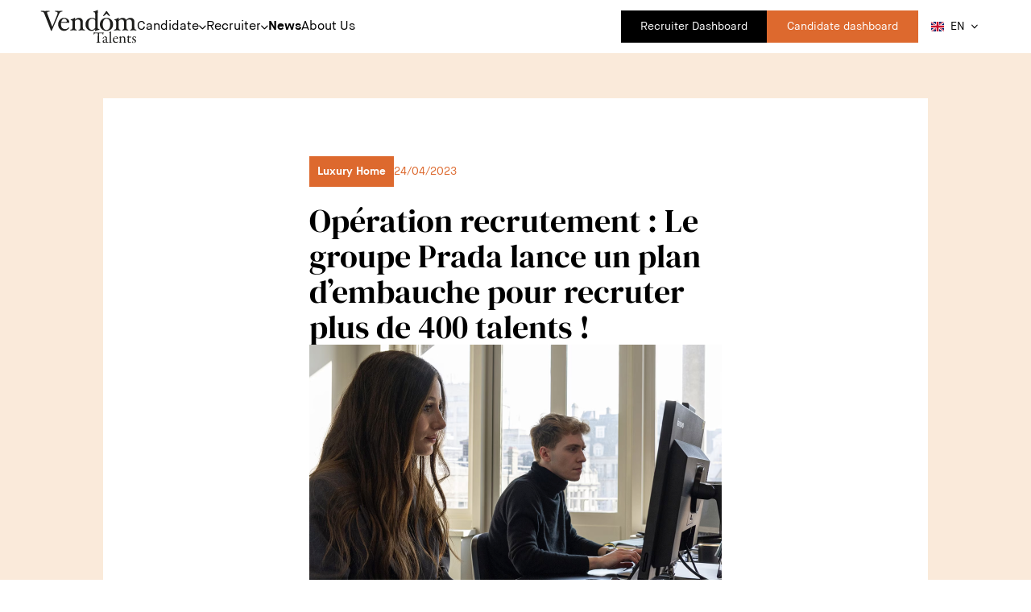

--- FILE ---
content_type: text/html; charset=UTF-8
request_url: https://www.vendomtalents.com/en/news/operation-recrutement-groupe-prada-lance-plan-d-embauche-pour-recruter-plus-400-talents
body_size: 44318
content:
<!DOCTYPE HTML>
<html lang="en">
<head>
    <script>
        window.dataLayer = window.dataLayer || [];
            </script>
    <script>
        (function(w,d,s,l,i){w[l]=w[l]||[];w[l].push({'gtm.start': new Date().getTime(),event:'gtm.js'});
        var f=d.getElementsByTagName(s)[0], j=d.createElement(s),dl=l!='dataLayer'?'&l='+l:'';
        j.async=true;j.src= 'https://www.googletagmanager.com/gtm.js?id='+i+dl;f.parentNode.insertBefore(j,f);
        })(window,document,'script','dataLayer','GTM-538TNKNZ');
    </script>

	<meta charset="utf-8">
    <!--[if IE]><meta http-equiv='X-UA-Compatible' content='IE=edge,chrome=1'><![endif]-->
    <meta http-equiv="Content-Security-Policy" content="upgrade-insecure-requests">

    
    <meta name="csrf-token" content="gOKjrGQaXsyWIZelixqv46YjXMLqyrrnae1YiQNQ">

	
            <title>Opération recrutement :  Le groupe Prada lance un plan d’embauche pour recruter plus de 400 talents ! | Vendôm</title>
<meta name="description" content="Le luxe est toujours en demande de nouveaux talents. Le groupe Prada a annonc&amp;eacute; le lancement d&#039;un plan d&#039;embauche massif dans ses usines italiennes afin de renforcer sa capacit&amp;eacute; de productio">

<meta property="og:site_name" content="Vendôm">
<meta property="og:type" content="website">
<meta property="og:url" content="https://www.vendomtalents.com/en/news/operation-recrutement-groupe-prada-lance-plan-d-embauche-pour-recruter-plus-400-talents">
<meta property="og:title" content="Opération recrutement :  Le groupe Prada lance un plan d’embauche pour recruter plus de 400 talents ! | Vendôm">
<meta property="og:description" content="Le luxe est toujours en demande de nouveaux talents. Le groupe Prada a annonc&amp;eacute; le lancement d&#039;un plan d&#039;embauche massif dans ses usines italiennes afin de renforcer sa capacit&amp;eacute; de productio">
<meta property="og:image" content="https://www.vendomtalents.com/image/news/news-main-operation-recrutement-le-groupe-prada-lance-un-plan-dembauche-pour-recruter-plus-de-400-talents.1682336758.png">

<meta name="twitter:card" content="summary">

<meta name="twitter:title" content="Opération recrutement :  Le groupe Prada lance un plan d’embauche pour recruter plus de 400 talents ! | Vendôm">
<meta name="twitter:description" content="Le luxe est toujours en demande de nouveaux talents. Le groupe Prada a annonc&amp;eacute; le lancement d&#039;un plan d&#039;embauche massif dans ses usines italiennes afin de renforcer sa capacit&amp;eacute; de productio">
<meta name="twitter:image" content="https://www.vendomtalents.com/image/news/news-main-operation-recrutement-le-groupe-prada-lance-un-plan-dembauche-pour-recruter-plus-de-400-talents.1682336758.png">
<meta name="twitter:url" content="https://www.vendomtalents.com/en/news/operation-recrutement-groupe-prada-lance-plan-d-embauche-pour-recruter-plus-400-talents">
                <meta name="robots" content="index, follow">
    
    
                            <link rel="alternate" hreflang="fr" href="https://www.vendomtalents.com/fr/actualites/operation-recrutement-groupe-prada-lance-plan-d-embauche-pour-recruter-plus-400-talents">
                                <link rel="alternate" hreflang="x-default" href="https://www.vendomtalents.com/en/news/operation-recrutement-groupe-prada-lance-plan-d-embauche-pour-recruter-plus-400-talents">
                <link rel="alternate" hreflang="en" href="https://www.vendomtalents.com/en/news/operation-recrutement-groupe-prada-lance-plan-d-embauche-pour-recruter-plus-400-talents">
                
	

	
	<meta name="viewport" content="width=device-width, initial-scale=1, user-scalable=no">
	<meta name="format-detection" content="telephone=no">
	<meta name="mobile-web-app-capable" content="yes">
	<meta name="mobile-web-app-title" content="Vendôm">
	<meta name="apple-mobile-web-app-capable" content="yes">
	<meta name="apple-mobile-web-app-title" content="Vendôm">

	
    <link rel="prefetch apple-touch-icon" sizes="180x180" href="https://www.vendomtalents.com/img/favicon/apple-touch-icon.png">
    <link rel="prefetch icon" type="image/png" sizes="32x32" href="https://www.vendomtalents.com/img/favicon/favicon-32x32.png">
    <link rel="prefetch icon" type="image/png" sizes="16x16" href="https://www.vendomtalents.com/img/favicon/favicon-16x16.png">
    <link rel="prefetch icon" href="https://www.vendomtalents.com/img/favicon/favicon.ico">
    <link rel="prefetch manifest" href="https://www.vendomtalents.com/img/favicon/site.webmanifest">
    <link rel="prefetch mask-icon" href="https://www.vendomtalents.com/img/favicon/safari-pinned-tab.svg" color="#000000">
    <meta name="msapplication-TileColor" content="#000000">
    <meta name="theme-color" content="#000000">

	
    <link rel="stylesheet" type="text/css" href="https://www.vendomtalents.com/js/owl/assets/owl.carousel.min.css">
    
    <link rel="stylesheet" type="text/css" href="https://www.vendomtalents.com/css/flash_message.css">
    <link rel="stylesheet" type="text/css" href="https://www.vendomtalents.com/vendor/css/datetimepicker.css">
    <link rel="stylesheet" type="text/css" href="https://www.vendomtalents.com/css/multiselect.css">
    
    <link rel="stylesheet" type="text/css" href="https://www.vendomtalents.com/css/main.css?v6932332e227d8">

    <!-- AlpineJs -->
    <script defer src="https://cdn.jsdelivr.net/npm/alpinejs@3.14.1/dist/cdn.min.js"></script>

    <!-- Hotjar Tracking Code for https://vendomtalents.com -->
    <script>
        (function(h,o,t,j,a,r){
            h.hj=h.hj||function(){(h.hj.q=h.hj.q||[]).push(arguments)};
            h._hjSettings={hjid:1380927,hjsv:6};
            a=o.getElementsByTagName('head')[0];
            r=o.createElement('script');r.async=1;
            r.src=t+h._hjSettings.hjid+j+h._hjSettings.hjsv;
            a.appendChild(r);
        })(window,document,'https://static.hotjar.com/c/hotjar-','.js?sv=');
    </script>

    <!-- Matomo Tag Manager (only on preprod, used from GTM on production -->
        <!-- End Matomo Tag Manager -->

    
    <script>
        window.axeptioSettings = {
            clientId: "64799919b5d52f2d9b23e710",
            cookiesVersion: 'vendomtalents-en',
            userCookiesDuration: 90
        };
        
        (function(d, s) {
            var t = d.getElementsByTagName(s)[0], e = d.createElement(s);
            e.async = true; e.src = "//static.axept.io/sdk.js";
            t.parentNode.insertBefore(e, t);
        })(document, "script");
    </script>
    <style >[wire\:loading], [wire\:loading\.delay], [wire\:loading\.inline-block], [wire\:loading\.inline], [wire\:loading\.block], [wire\:loading\.flex], [wire\:loading\.table], [wire\:loading\.grid], [wire\:loading\.inline-flex] {display: none;}[wire\:loading\.delay\.shortest], [wire\:loading\.delay\.shorter], [wire\:loading\.delay\.short], [wire\:loading\.delay\.long], [wire\:loading\.delay\.longer], [wire\:loading\.delay\.longest] {display:none;}[wire\:offline] {display: none;}[wire\:dirty]:not(textarea):not(input):not(select) {display: none;}input:-webkit-autofill, select:-webkit-autofill, textarea:-webkit-autofill {animation-duration: 50000s;animation-name: livewireautofill;}@keyframes livewireautofill { from {} }</style>
    <link rel="stylesheet" href="https://uicdn.toast.com/editor/latest/toastui-editor.min.css" />
</head>

<body>
    <script>
        function gtmPush() {
                    }
        addEventListener("load", gtmPush);
    </script>
    <noscript>
        <iframe
            src="https://www.googletagmanager.com/ns.html?id=GTM-538TNKNZ"
            height="0"
            width="0"
            style="display:none;visibility:hidden"
        ></iframe>
    </noscript>

    
    <header>
                
        
        <div class="header-main is-fixed only_desktop">
    <div class="container">
        <div class="menu-row">
            <a class="logo" href="https://www.vendomtalents.com/en" title="Vendôm">
    <span class="logo-icon">
        <svg width="121" height="42" viewBox="0 0 121 42" fill="none" xmlns="http://www.w3.org/2000/svg">
                    <g clip-path="url(#clip0_331_3336)">
                        <path d="M27.7688 1.68748C27.7688 2.05855 27.6389 2.24114 27.379 2.24114C26.3394 2.33538 25.5508 2.5916 25.0133 3.0039C24.4758 3.41915 23.8881 4.35861 23.2501 5.82817L14.3544 26.1282C14.2718 26.3167 14.1064 26.4109 13.8583 26.4109C13.6102 26.4109 13.4684 26.3108 13.3975 26.1105L5.46173 5.83112C5.02462 4.68256 4.66136 3.92275 4.37192 3.54873C4.08249 3.17471 3.69559 2.89788 3.21123 2.71529C2.72687 2.5327 1.94126 2.37661 0.854409 2.24409C0.771714 2.24409 0.691972 2.19402 0.615183 2.09684C0.538394 1.99965 0.5 1.8848 0.5 1.75816C0.5 1.43421 0.582695 1.27223 0.748086 1.27223C1.54255 1.27223 2.41972 1.30757 3.37662 1.37825C4.28923 1.44893 5.10437 1.48427 5.82795 1.48427C6.55154 1.48427 7.44347 1.44893 8.50965 1.37825C9.62013 1.30757 10.5711 1.27223 11.3626 1.27223C11.5517 1.27223 11.6462 1.43421 11.6462 1.75816C11.6462 2.08211 11.5871 2.24409 11.469 2.24409C10.4294 2.29121 9.6792 2.42668 9.21847 2.6505C8.75774 2.87432 8.52737 3.22183 8.52737 3.69598C8.52737 3.99048 8.66913 4.50586 8.95266 5.23623L15.0721 21.3101L21.422 5.71332C21.6346 5.02124 21.7409 4.50881 21.7409 4.17307C21.7409 3.0039 20.7131 2.35894 18.6576 2.24114C18.5158 2.24114 18.4449 2.07917 18.4449 1.75521C18.4449 1.43126 18.5512 1.26929 18.7639 1.26929C19.3191 1.26929 20.0457 1.30463 20.9435 1.37531C21.9359 1.44599 22.7569 1.48133 23.4066 1.48133C23.9383 1.48133 24.6175 1.44599 25.4445 1.37531C26.2951 1.30463 26.998 1.26929 27.5532 1.26929C27.695 1.26929 27.7659 1.4077 27.7659 1.68453L27.7688 1.68748Z" fill="#1D1D1B"/>
                        <path d="M36.4312 15.8117C36.4312 16.1416 36.2185 16.3065 35.7932 16.3065H26.0854C26.0145 16.9426 25.9791 17.6023 25.9791 18.2855C25.9791 20.1821 26.4309 21.6399 27.3347 22.6589C28.2384 23.6779 29.5232 24.1873 31.1889 24.1873C32.0277 24.1873 32.8723 23.9635 33.7229 23.5159C34.5735 23.0682 35.2587 22.4969 35.7785 21.8019L35.8671 21.7665C35.9734 21.7665 36.0768 21.8313 36.1772 21.9609C36.2776 22.0905 36.3278 22.2436 36.3278 22.4203C36.3278 22.6677 35.9498 23.1831 35.1937 23.9665C34.4376 24.7498 33.6166 25.3477 32.7306 25.76C31.8445 26.1723 30.9172 26.3784 29.9485 26.3784C27.822 26.3784 26.0322 25.601 24.5792 24.046C23.1261 22.491 22.3995 20.5826 22.3995 18.3209C22.3995 16.0591 23.1113 14.0565 24.5349 12.4544C25.9584 10.8523 27.7629 10.0513 29.9485 10.0513C31.7796 10.0513 33.3183 10.6491 34.5646 11.8448C35.811 13.0405 36.4341 14.3628 36.4341 15.8117H36.4312ZM33.2061 14.2568C33.2061 13.3732 32.9019 12.6399 32.2935 12.0568C31.6851 11.4737 30.9024 11.1822 29.9455 11.1822C28.9886 11.1822 28.2473 11.5621 27.5798 12.3219C26.9123 13.0817 26.4605 14.0801 26.2242 15.317L31.1505 15.1756C31.8947 15.1638 32.4234 15.0931 32.7365 14.9636C33.0495 14.834 33.2061 14.5984 33.2061 14.2568Z" fill="#1D1D1B"/>
                        <path d="M55.9562 25.3536C55.9562 25.6834 55.8617 25.8483 55.6726 25.8483C55.2001 25.8483 54.6212 25.813 53.936 25.7423C53.18 25.6716 52.5155 25.6363 51.9395 25.6363C51.3636 25.6363 50.6725 25.6716 49.9076 25.7423C49.2135 25.813 48.6288 25.8483 48.1592 25.8483C47.9702 25.8483 47.8756 25.6834 47.8756 25.3536C47.8756 25.0591 47.9702 24.9 48.1592 24.8765C48.9743 24.7822 49.5089 24.5525 49.7629 24.1874C50.0169 23.8222 50.1439 23.0565 50.1439 21.8902V15.9884C50.1439 14.6691 49.884 13.7031 49.3642 13.0905C48.8444 12.478 48.041 12.1717 46.9542 12.1717C46.269 12.1717 45.6635 12.3013 45.1378 12.5604C44.6121 12.8196 44.048 13.279 43.4455 13.9387V21.8902C43.4455 23.0565 43.5725 23.8222 43.8265 24.1874C44.0805 24.5525 44.6151 24.7822 45.4302 24.8765C45.6192 24.9 45.7137 25.0591 45.7137 25.3536C45.7137 25.6834 45.6192 25.8483 45.4302 25.8483C44.9459 25.8483 44.3552 25.813 43.6582 25.7423C42.8903 25.6716 42.2169 25.6363 41.638 25.6363C41.0592 25.6363 40.4094 25.6716 39.6534 25.7423C38.9563 25.813 38.3657 25.8483 37.8813 25.8483C37.6923 25.8483 37.5978 25.6834 37.5978 25.3536C37.5978 25.0591 37.6923 24.9 37.8813 24.8765C38.8973 24.7469 39.5529 24.5025 39.8483 24.1432C40.1436 23.7839 40.2913 23.0359 40.2913 21.8932V15.367C40.2913 14.4276 40.1702 13.8091 39.928 13.5146C39.6858 13.2201 39.1454 13.0257 38.3066 12.9315C38.1176 12.9315 38.0231 12.7754 38.0231 12.4632C38.0231 12.1746 38.1176 12.0303 38.3066 12.0303C39.4761 11.7358 40.4508 11.403 41.2305 11.032C42.0102 10.6609 42.5004 10.3576 42.7013 10.122C42.8194 9.98059 42.9494 9.90991 43.0911 9.90991C43.4219 9.90991 43.5873 10.0042 43.5873 10.1926L43.4455 12.4191C45.1437 10.8405 46.7238 10.0513 48.1858 10.0513C49.7895 10.0513 51.0417 10.5107 51.9454 11.4295C52.8462 12.3484 53.2981 13.5853 53.2981 15.1403V21.8902C53.2981 23.0447 53.4428 23.7986 53.7323 24.152C54.0217 24.5054 54.6685 24.7469 55.6726 24.8765C55.8617 24.9 55.9562 25.0591 55.9562 25.3536Z" fill="#1D1D1B"/>
                        <path d="M74.1699 24.6734C74.1699 24.9266 74.0753 25.0651 73.8863 25.0886C73.213 25.1711 72.4333 25.336 71.5443 25.5834C70.6553 25.8308 69.9613 26.0781 69.4621 26.3255C69.1993 26.4551 69.0103 26.5199 68.8921 26.5199C68.7031 26.5199 68.6086 26.4257 68.6086 26.2372L68.7504 24.3288C67.4981 25.6953 65.9033 26.3785 63.9658 26.3785C61.9221 26.3785 60.1825 25.5952 58.7472 24.0284C57.3118 22.4617 56.5941 20.5827 56.5941 18.3916C56.5941 15.9061 57.3886 13.8946 58.9775 12.3573C60.5665 10.82 62.56 10.0514 64.9582 10.0514C66.3286 10.0514 67.5926 10.4754 68.7504 11.3236V5.45124C68.7504 4.5 68.6322 3.87566 68.3959 3.5841C68.1597 3.2896 67.6162 3.09523 66.7657 3.00099C66.5766 2.97743 66.4821 2.82723 66.4821 2.5504C66.4821 2.23823 66.5766 2.08214 66.7657 2.08214C67.8791 1.82298 68.8449 1.51081 69.663 1.14563C70.481 0.780445 71.0304 0.456493 71.3169 0.173771C71.435 0.0559706 71.559 -0.00292969 71.689 -0.00292969C72.0198 -0.00292969 72.1881 0.0913109 72.1881 0.279792C71.9991 2.8449 71.9046 4.89463 71.9046 6.4231V21.9757C71.9046 22.7886 72.0227 23.3334 72.259 23.6073C72.4953 23.8841 73.0387 24.0814 73.8893 24.1992C74.0783 24.1992 74.1728 24.3553 74.1728 24.6675L74.1699 24.6734ZM68.7474 22.7886V13.7297C68.7474 13.1171 68.39 12.5399 67.6753 11.998C66.9606 11.4561 66.1838 11.1852 65.3451 11.1852C61.8955 11.1852 60.1707 13.603 60.1707 18.4388C60.1707 20.3501 60.5842 21.9345 61.4111 23.1979C62.2381 24.4584 63.3249 25.0916 64.6717 25.0916C65.4396 25.0916 66.1366 24.9178 66.7627 24.5703C67.3888 24.2228 68.0504 23.6279 68.7474 22.7915V22.7886Z" fill="#1D1D1B"/>
                        <path d="M91.1431 18.321C91.1431 20.6653 90.3782 22.5943 88.8453 24.108C87.3125 25.6217 85.3308 26.3786 82.8942 26.3786C80.4577 26.3786 78.473 25.6188 76.9342 24.0992C75.3955 22.5795 74.6276 20.6535 74.6276 18.321C74.6276 15.9886 75.4014 13.983 76.952 12.4104C78.5025 10.8377 80.4813 10.0514 82.8942 10.0514C85.3072 10.0514 87.2978 10.8348 88.8365 12.4015C90.3723 13.9683 91.1431 15.9415 91.1431 18.321ZM87.5636 18.2857C87.5636 16.1299 87.1471 14.4071 86.3143 13.1172C85.4814 11.8273 84.3384 11.1823 82.8854 11.1823C81.4323 11.1823 80.3041 11.8302 79.4653 13.126C78.6265 14.4218 78.2072 16.1417 78.2072 18.2857C78.2072 20.4297 78.6206 22.1113 79.4476 23.3658C80.2745 24.6204 81.4205 25.2477 82.8854 25.2477C84.3503 25.2477 85.4962 24.6263 86.3231 23.3835C87.1501 22.1407 87.5636 20.4414 87.5636 18.2857ZM87.156 7.24482C87.156 7.36262 87.0762 7.49221 86.9168 7.63357C86.7573 7.77493 86.6244 7.84561 86.5181 7.84561C86.4472 7.84561 86.3172 7.79849 86.1282 7.70425L82.9297 4.84169L79.7311 7.70425C79.5421 7.79849 79.4122 7.84561 79.3413 7.84561C79.2231 7.84561 79.0873 7.77493 78.9337 7.63357C78.7801 7.49221 78.7033 7.36262 78.7033 7.24482C78.7033 7.1388 78.7388 7.03278 78.8096 6.92676L82.3597 1.90845C82.466 1.71997 82.655 1.62573 82.9267 1.62573C83.1984 1.62573 83.3815 1.71408 83.5115 1.89078L87.0438 6.92676C87.1146 7.03278 87.1501 7.1388 87.1501 7.24482H87.156Z" fill="#1D1D1B"/>
                        <path d="M120.5 25.3536C120.5 25.6834 120.405 25.8483 120.216 25.8483C119.744 25.8483 119.165 25.813 118.48 25.7423C117.724 25.6716 117.053 25.6363 116.466 25.6363C115.878 25.6363 115.225 25.6716 114.472 25.7423C113.79 25.813 113.208 25.8483 112.727 25.8483C112.538 25.8483 112.443 25.6834 112.443 25.3536C112.443 25.0591 112.538 24.9 112.727 24.8765C113.527 24.7822 114.053 24.5525 114.301 24.1874C114.549 23.8222 114.673 23.0565 114.673 21.8902V15.9884C114.673 14.6573 114.419 13.6884 113.914 13.0817C113.409 12.475 112.611 12.1717 111.528 12.1717C110.101 12.1717 108.926 12.6547 107.992 13.6206V21.8902C107.992 23.0565 108.122 23.8222 108.382 24.1874C108.642 24.5525 109.171 24.7822 109.974 24.8765C110.163 24.9 110.258 25.0591 110.258 25.3536C110.258 25.6834 110.163 25.8483 109.974 25.8483C109.501 25.8483 108.949 25.813 108.323 25.7423C107.635 25.6716 107.009 25.6363 106.442 25.6363C105.875 25.6363 105.204 25.6716 104.507 25.7423C103.881 25.813 103.329 25.8483 102.856 25.8483C102.667 25.8483 102.573 25.6834 102.573 25.3536C102.573 25.0591 102.667 24.9 102.856 24.8765C103.674 24.7822 104.209 24.5525 104.463 24.1874C104.717 23.8222 104.844 23.0565 104.844 21.8902V15.9884C104.844 14.6691 104.584 13.7031 104.061 13.0905C103.542 12.478 102.735 12.1717 101.645 12.1717C100.957 12.1717 100.352 12.3013 99.8232 12.5604C99.2945 12.8196 98.7304 13.279 98.1279 13.9387V21.8902C98.1279 23.0565 98.2549 23.8222 98.5089 24.1874C98.7629 24.5525 99.3004 24.7822 100.116 24.8765C100.305 24.9 100.399 25.0591 100.399 25.3536C100.399 25.6834 100.305 25.8483 100.116 25.8483C99.6312 25.8483 99.0435 25.813 98.3465 25.7423C97.5815 25.6716 96.9082 25.6363 96.3322 25.6363C95.7563 25.6363 95.0711 25.6716 94.3151 25.7423C93.6417 25.813 93.0628 25.8483 92.5784 25.8483C92.3894 25.8483 92.2949 25.6834 92.2949 25.3536C92.2949 25.0591 92.3894 24.9 92.5784 24.8765C93.5826 24.7469 94.2294 24.5054 94.5188 24.152C94.8083 23.7986 94.953 23.0476 94.953 21.8932V15.367C94.953 14.4276 94.8319 13.8091 94.5897 13.5146C94.3475 13.2201 93.8189 13.0257 93.0037 12.9315C92.8147 12.9315 92.7202 12.7754 92.7202 12.4632C92.7202 12.1746 92.8147 12.0303 93.0037 12.0303C94.1703 11.7358 95.142 11.403 95.9188 11.032C96.6955 10.6609 97.1858 10.3576 97.3837 10.122C97.5018 9.98059 97.6317 9.90991 97.7735 9.90991C98.1043 9.90991 98.2667 10.0042 98.2667 10.1926L98.1249 12.4191C99.832 10.8405 101.421 10.0513 102.889 10.0513C105.139 10.0513 106.669 10.9112 107.475 12.6311C109.265 10.9112 111.014 10.0513 112.721 10.0513C114.333 10.0513 115.591 10.5107 116.492 11.4295C117.393 12.3484 117.845 13.5853 117.845 15.1403V21.8902C117.845 23.0447 117.99 23.7986 118.279 24.152C118.568 24.5054 119.215 24.7469 120.219 24.8765C120.408 24.9 120.503 25.0591 120.503 25.3536H120.5Z" fill="#1D1D1B"/>
                        <path d="M77.5397 28.5638C78.2545 28.5255 78.6148 28.4048 78.8924 28.2075C79.0312 28.128 79.0903 28.0897 79.17 28.0897C79.2704 28.0897 79.3502 28.2693 79.2498 28.5462C79.0519 29.1617 78.9308 29.7742 78.8126 30.8079C78.792 30.9876 78.6325 31.1849 78.473 31.1849C78.3342 31.1849 78.2545 31.0465 78.1954 30.5488C78.0773 29.518 77.8173 29.4179 76.5858 29.359C76.2491 29.3384 74.0399 29.3384 73.8007 29.3973C73.7003 29.4179 73.6206 29.6152 73.6206 29.6564V34.5157C73.6206 36.8158 73.6206 38.7006 73.7003 39.4339C73.8007 40.3262 73.8982 40.5648 75.1327 40.8416C75.3926 40.9005 75.6702 41.0595 75.6702 41.198C75.6702 41.4159 75.3129 41.4365 75.112 41.4365C74.9525 41.4365 73.721 41.3364 72.8438 41.3364C71.8485 41.3364 70.8355 41.4748 70.5756 41.4748C70.1769 41.4748 69.979 41.357 69.979 41.2362C69.979 41.0978 70.1769 40.9388 70.357 40.9005C71.7481 40.5824 71.7894 40.2467 71.8485 38.7595C71.8869 37.5903 71.9873 33.5439 71.9873 32.0183V29.6594C71.9873 29.5003 71.8869 29.4002 71.8278 29.4002C71.4291 29.3413 69.6807 29.3001 69.3617 29.3001C68.6057 29.3001 68.1892 29.4179 67.8909 29.7566C67.8112 29.8155 67.572 30.1335 67.2353 30.7873C67.0551 31.2026 66.937 31.1849 66.8572 31.1849C66.7391 31.1849 66.6594 30.9257 66.6594 30.7284C66.6594 30.3515 67.0374 29.2795 67.0374 28.1103C67.0374 27.9719 67.2176 27.7922 67.3357 27.7922C67.4361 27.7922 67.4361 27.9307 67.6547 28.1103C67.7137 28.1692 68.0327 28.4666 68.331 28.4873C68.8478 28.5462 70.4397 28.6051 72.9856 28.6051C74.0193 28.6051 76.7246 28.5844 77.5397 28.5668V28.5638Z" fill="#1D1D1B"/>
                        <path d="M83.1275 34.2563C83.4258 34.6716 83.5262 35.0692 83.5262 35.9026C83.5262 36.6771 83.4465 39.1745 83.4465 39.3924C83.4465 40.3054 84.0815 40.3849 84.241 40.3849C84.3207 40.3849 84.7785 40.2465 84.997 40.0875C85.0561 40.0492 85.0768 40.0875 85.1152 40.1464C85.1742 40.2053 85.1742 40.326 85.1742 40.3437C85.1742 40.7207 84.2794 41.5718 83.3845 41.5718C82.9267 41.5718 82.3508 41.3126 82.1116 40.5793C82.1116 40.5587 82.0318 40.4792 81.9934 40.4998C81.258 41.0152 80.4015 41.3538 80.2037 41.4127C79.9851 41.4922 79.5066 41.5305 79.4092 41.5305C78.7122 41.5305 78.0358 40.6765 78.0358 39.6869C78.0358 39.3306 78.1953 38.9536 78.4139 38.6768C78.6118 38.4176 78.9101 38.3205 79.2084 38.182C79.5066 38.0642 81.0985 37.6284 81.5356 37.487C81.9934 37.3486 82.1116 37.2485 82.1116 37.1307C82.1322 36.951 82.1499 35.7436 82.1499 35.505C82.1499 35.0103 81.574 34.1768 80.5994 34.1768C80.183 34.1768 79.9231 34.2946 79.7843 34.3948C79.6661 34.4537 79.6041 34.81 79.6455 35.2076C79.6455 35.2665 79.5657 35.3872 79.5273 35.4255C79.3294 35.5845 78.3341 36.0793 78.2337 36.0793C78.1156 36.0793 77.9945 35.9203 77.9945 35.8201C77.9945 35.2459 78.5527 34.6893 79.486 34.0737C80.0619 33.6585 80.9568 33.3198 81.3348 33.3198C82.3301 33.3198 82.8263 33.8146 83.1246 34.2534L83.1275 34.2563ZM81.8162 40.167C81.9343 40.0875 82.0554 39.7105 82.0554 39.6722C82.0938 39.1951 82.0938 38.5207 82.0938 38.1261C82.0938 38.0672 82.0141 37.9671 81.9344 37.9671C81.3762 37.9671 80.4222 38.3028 79.8847 38.562C79.6868 38.7004 79.486 38.8388 79.486 39.3159C79.486 40.1876 80.3218 40.5057 80.7382 40.5057C81.0365 40.5057 81.4352 40.3672 81.8133 40.1699L81.8162 40.167Z" fill="#1D1D1B"/>
                        <path d="M86.4088 27.9687C87.3243 27.6507 87.9209 27.5329 88.4584 27.1942C88.5175 27.1559 88.6386 27.312 88.6386 27.3915C88.5795 27.8863 88.4584 30.1274 88.4584 32.7868C88.4584 35.6817 88.42 39.469 88.5175 40.005C88.5972 40.4026 88.677 40.6411 89.5305 40.8767C89.8288 40.9562 89.9883 41.0564 89.9883 41.1742C89.9883 41.3126 89.7107 41.3921 89.4715 41.3921C88.993 41.3921 88.1395 41.3332 87.7821 41.3332C87.3243 41.3332 86.4501 41.3921 86.0307 41.3921C85.6113 41.3921 85.4725 41.3332 85.4725 41.1742C85.4725 41.0358 85.6911 40.9356 85.9096 40.8973C86.8252 40.7 86.8636 40.3407 86.9227 39.3512C86.9611 38.5973 87.0615 36.4563 87.0615 33.3228C87.0615 31.8561 87.0024 29.774 87.0024 29.1791C87.0024 29.0201 86.9817 28.9023 86.5239 28.6225C86.1873 28.384 86.1252 28.3251 86.1252 28.2456C86.1252 28.166 86.1843 28.0276 86.4029 27.9687H86.4088Z" fill="#1D1D1B"/>
                        <path d="M96.6896 34.0974C97.1267 34.5127 97.3866 35.0693 97.3866 35.7643C97.3866 35.8821 97.2271 36.1 97.0086 36.1C96.79 36.1 93.3877 36.1 92.4751 36.0794C92.416 36.0794 92.3363 36.1795 92.3156 36.2384C92.2565 36.3975 92.2152 36.7332 92.2152 36.9335C92.2152 37.708 92.5342 38.618 92.9713 39.1952C93.4084 39.7901 94.2442 40.2849 95.1981 40.2849C96.0723 40.2849 96.6689 40.067 97.0086 39.5722C97.0883 39.4544 97.1887 39.3337 97.2685 39.3337C97.3866 39.3337 97.428 39.4721 97.428 39.5722C97.428 39.7312 97.3482 39.9492 97.2891 40.0493C96.5921 41.0594 95.5378 41.5365 94.4066 41.5365C92.2595 41.5365 90.8271 39.9109 90.8271 37.5902C90.8271 36.0028 91.6629 34.4184 93.2134 33.7028C93.7303 33.4642 94.3859 33.3464 94.7256 33.3464C95.4226 33.3464 96.1964 33.6056 96.6955 34.1004L96.6896 34.0974ZM92.5135 35.3255C92.4751 35.4256 92.5519 35.5434 92.5932 35.5434C93.1101 35.564 94.1644 35.564 95.1597 35.5434C95.6382 35.5434 95.8361 35.4433 95.8361 35.0487C95.8361 34.492 95.2395 33.8589 94.5248 33.8589C93.6299 33.8589 92.8738 34.4125 92.5164 35.3255H92.5135Z" fill="#1D1D1B"/>
                        <path d="M99.1764 33.8794C99.516 33.7616 100.231 33.5024 100.508 33.3051C100.706 33.1873 100.886 33.0872 100.987 33.0872C101.087 33.0872 101.185 33.3051 101.185 33.3846C101.185 33.7203 101.105 34.1974 101.105 34.3771C101.105 34.4772 101.205 34.436 101.223 34.436C102.018 33.9 103.051 33.3463 103.887 33.3463C104.862 33.3463 105.42 33.7822 105.698 34.1002C106.135 34.6156 106.395 35.5286 106.395 36.5181C106.395 36.8951 106.433 39.8489 106.454 40.1287C106.492 40.4261 106.693 40.6853 107.189 40.8237C107.567 40.9238 107.685 41.021 107.685 41.1594C107.685 41.2979 107.408 41.3774 107.089 41.3774C106.631 41.3774 106.173 41.3391 105.618 41.3391C105.122 41.3391 104.504 41.3774 104.244 41.3774C104.064 41.3774 103.787 41.2979 103.787 41.1388C103.787 41.0004 104.005 40.8797 104.244 40.8031C104.723 40.6235 104.82 40.4674 104.862 39.8106C104.9 39.1568 104.921 36.7566 104.921 36.1824C104.921 35.4697 104.563 34.8925 104.324 34.7158C104.106 34.5567 103.509 34.3388 103.051 34.3388C102.177 34.3388 101.66 34.6362 101.282 34.972C101.223 35.0309 101.084 35.2694 101.084 35.4491C101.084 35.7082 101.084 39.9697 101.105 40.2082C101.126 40.485 101.205 40.6441 101.84 40.8237C102.038 40.8826 102.198 41.0034 102.198 41.1212C102.198 41.2596 101.979 41.3597 101.702 41.3597C101.462 41.3597 100.907 41.3391 100.488 41.3391C99.7523 41.3391 99.1764 41.398 98.8367 41.398C98.5384 41.398 98.3199 41.3185 98.3199 41.1388C98.3199 41.0004 98.5178 40.9003 98.7363 40.8414C99.392 40.6441 99.5131 40.4438 99.5721 39.7311C99.6312 39.1362 99.6726 37.4104 99.6726 35.3872C99.6726 35.1693 99.6342 34.972 99.1941 34.6127C98.9342 34.433 98.8161 34.3358 98.8161 34.2769C98.8161 34.1385 99.0346 33.9383 99.1734 33.8794H99.1764Z" fill="#1D1D1B"/>
                        <path d="M113.574 33.5232C113.595 33.5232 113.793 33.6234 113.793 33.6823C113.793 33.6234 113.852 34.177 113.852 34.4362C113.852 34.6158 113.474 34.6541 113.335 34.6541H111.167C111.067 34.6541 110.987 34.7543 110.987 34.7925C110.966 35.1901 110.949 38.1057 110.949 39.0569C110.949 39.5517 111.067 39.8108 111.288 40.0288C111.666 40.3645 112.083 40.4057 112.502 40.4057C112.762 40.4057 113.178 40.2879 113.477 40.1083C113.657 40.0082 113.695 39.9905 113.775 39.9905C113.796 39.9905 113.893 40.0288 113.893 40.2084C113.893 40.3675 113.754 40.5648 113.616 40.7032C113.078 41.2186 112.384 41.5749 111.486 41.5749C110.671 41.5749 109.974 41.0801 109.735 40.6443C109.516 40.3056 109.475 39.8904 109.475 39.3367C109.475 38.6034 109.555 35.6289 109.555 34.9339C109.555 34.7955 109.197 34.6571 108.799 34.5363C108.639 34.4774 108.521 34.3773 108.521 34.3184C108.521 34.2389 108.58 34.1594 108.639 34.1005C109.336 33.5439 109.95 33.0697 110.231 32.731C110.47 32.4542 110.609 32.2952 110.689 32.2952C110.789 32.2952 110.966 32.4748 110.966 32.5131V33.4467C110.966 33.5056 111.046 33.6057 111.126 33.6057C111.563 33.6057 113.492 33.5262 113.571 33.5262L113.574 33.5232Z" fill="#1D1D1B"/>
                        <path d="M118.825 33.4437C119.044 33.482 119.422 33.641 119.46 33.6617C119.499 33.6823 119.62 33.8207 119.62 33.9385C119.62 34.2948 119.679 34.9692 119.679 35.1077C119.679 35.2873 119.599 35.464 119.44 35.464C119.36 35.464 119.242 35.3462 119.141 35.1283C118.704 34.1947 118.208 33.8001 117.55 33.8001C116.734 33.8001 116.356 34.6129 116.356 35.0281C116.356 35.7026 116.994 36.2179 118.326 36.9512C119.44 37.605 119.877 38.2794 119.877 39.1718C119.877 40.0641 119.221 40.7591 118.722 41.1155C118.365 41.354 117.668 41.572 117.05 41.572C116.433 41.572 115.459 41.4129 115.122 41.1361C115.063 41.036 114.824 40.2055 114.824 39.6283C114.824 39.4103 114.862 39.213 114.983 39.213C115.143 39.213 115.281 39.4516 115.399 39.6695C115.958 40.6796 116.492 41.0772 117.21 41.0772C117.47 41.0772 117.786 40.9388 118.004 40.7798C118.303 40.5412 118.462 40.0671 118.462 39.6901C118.462 39.1541 118.185 38.7389 117.567 38.3619C117.089 38.0262 116.971 37.926 116.353 37.5285C115.757 37.1515 115.122 36.4565 115.122 35.5259C115.122 34.8514 115.461 34.1977 116.215 33.7412C116.593 33.5026 117.13 33.3259 117.806 33.3259C118.185 33.3259 118.601 33.3848 118.82 33.4437H118.825Z" fill="#1D1D1B"/>
                    </g>
                    <defs>
                        <clipPath id="clip0_331_3336">
                            <rect width="120" height="41.5748" fill="white" transform="translate(0.5)"/>
                        </clipPath>
                    </defs>
                </svg>
    </span>
</a>            <div>
                <div class="header-main--nav">
                    <nav>
                        <ul>
                                                                                                <li x-data="{ show: false }" class="subnav">
                                        <span x-on:click="show = ! show" :class="show ? 'subnav-label active' : 'subnav-label'">Candidate</span>
                                        <div class="subnav-content" x-show="show" x-cloak @click.away="show = false" x-transition:enter="transition ease-out duration-100" x-transition:enter-start="transform opacity-0 scale-95">
                                            <div class="container">
                                                <div class="submenu-flex">
                                                                                                        <div class="submenu-flex-item">
                                                        <a class="submenu-link" href="https://www.vendomtalents.com/en/job-offers" title="Job Offers">
                                                                                                                            <span class="menu-icon"><svg width="51" height="61" viewBox="0 0 51 61" fill="none" xmlns="http://www.w3.org/2000/svg">
<g clip-path="url(#clip0_20014_52196)">
<path d="M46.9719 0.192871H14.7641C12.5396 0.192871 10.7359 1.99651 10.7359 4.221V5.56084H9.39609C7.17161 5.56084 5.36797 7.36448 5.36797 9.58896V10.9288H4.02812C1.80364 10.9288 0 12.7324 0 14.9569V56.5608C0 58.7853 1.80364 60.589 4.02812 60.589H36.2359C38.4604 60.589 40.2641 58.7853 40.2641 56.5608V55.221H41.6039C43.8284 55.221 45.632 53.4174 45.632 51.1929V38.3269L50.6049 33.354C50.8626 33.0964 50.9571 32.7528 51 32.4007V4.221C51 1.99651 49.1878 0.192871 46.9719 0.192871ZM37.5758 56.5523C37.5758 57.2909 36.9746 57.8921 36.2359 57.8921H4.02812C3.28949 57.8921 2.68828 57.2909 2.68828 56.5523V14.9569C2.68828 14.2183 3.28949 13.6171 4.02812 13.6171H5.36797V51.1929C5.36797 53.4174 7.17161 55.221 9.39609 55.221H37.5758V56.5608V56.5523ZM42.9438 51.1929C42.9438 51.9315 42.3425 52.5327 41.6039 52.5327H9.39609C8.65746 52.5327 8.05625 51.9315 8.05625 51.1929V9.58896C8.05625 8.85033 8.65746 8.24912 9.39609 8.24912H10.7359V45.8249C10.7359 48.0494 12.5396 49.853 14.7641 49.853H33.5562C33.9084 49.853 34.2519 49.7156 34.5096 49.4579L42.9523 41.0152V51.1929H42.9438ZM43.3388 36.8239L34.8961 45.2666V35.089C34.8961 34.3503 35.4973 33.7491 36.2359 33.7491H46.4136L43.3388 36.8239ZM48.3117 31.0608H36.2359C34.0115 31.0608 32.2078 32.8645 32.2078 35.089V47.1647H14.7641C14.0254 47.1647 13.4242 46.5635 13.4242 45.8249V4.221C13.4242 3.48236 14.0254 2.88115 14.7641 2.88115H46.9719C47.7105 2.88115 48.3117 3.48236 48.3117 4.221V31.0608Z" fill="currentColor" stroke="transparent"/>
<path d="M17.4434 18.9849C16.7047 18.9849 16.1035 19.5861 16.1035 20.3247V41.7966C16.1035 42.5352 16.7047 43.1364 17.4434 43.1364C18.182 43.1364 18.7832 42.5352 18.7832 41.7966V20.3247C18.7832 19.5861 18.182 18.9849 17.4434 18.9849Z" fill="currentColor" stroke="transparent"/>
</g>
<defs>
<clipPath id="clip0_20014_52196">
<rect width="51" height="60.3875" fill="transparent" transform="translate(0 0.192871)"/>
</clipPath>
</defs>
</svg></span>
                                                                                                                        <div class="link-info">
                                                                <span class="label-link-info">Job Offers</span>
                                                                <span class="description-link-info">Find offers that match your profile</span>
                                                            </div>
                                                        </a>
                                                    </div>
                                                                                                        <div class="submenu-flex-item">
                                                        <a class="submenu-link" href="https://www.vendomtalents.com/en/companies" title="Luxury Houses">
                                                                                                                            <span class="menu-icon"><svg xmlns="http://www.w3.org/2000/svg" width="25" height="23" viewBox="0 0 25 23" fill="none">
<g clip-path="url(#clip0_21041_23396)">
<path fill-rule="evenodd" clip-rule="evenodd" d="M12.6669 0C12.863 0 13.0451 0.10094 13.1516 0.268213L15.0568 3.22144L18.3741 4.17317C18.5646 4.22796 18.7131 4.37505 18.7719 4.56539C18.8336 4.75574 18.7971 4.96627 18.6739 5.12489L16.5333 7.9022L16.679 11.4438C16.6874 11.6456 16.5977 11.8389 16.438 11.9571C16.2811 12.0754 16.0738 12.1042 15.8917 12.035L12.664 10.7977L9.4364 12.035C9.25429 12.1042 9.04696 12.0754 8.89006 11.9571C8.73036 11.8389 8.6407 11.6456 8.64911 11.4438L8.7948 7.9022L6.65424 5.12489C6.53377 4.96627 6.49454 4.75574 6.55618 4.56539C6.61782 4.37505 6.76631 4.22508 6.95683 4.17317L10.2741 3.22144L12.1821 0.268213C12.2886 0.10094 12.4707 0 12.6669 0ZM12.6669 1.68715L11.1287 4.07223C11.0502 4.19336 10.9326 4.27988 10.7981 4.32025L8.11957 5.0874L9.84827 7.33116C9.93512 7.44364 9.97995 7.58495 9.97435 7.72915L9.85667 10.5901L12.4623 9.58934C12.594 9.53743 12.7369 9.53743 12.8686 9.58934L15.4742 10.5901L15.3566 7.72915C15.351 7.58495 15.3958 7.44364 15.4826 7.33116L17.2113 5.0874L14.53 4.32025C14.3955 4.28276 14.2779 4.19336 14.1994 4.07223L12.6612 1.68715H12.6669Z" fill="currentColor"/>
<path fill-rule="evenodd" clip-rule="evenodd" d="M6.24393 12.0146C6.44005 12.0146 6.62217 12.1156 6.73144 12.2829L8.43211 14.9217L11.3964 15.7725C11.5869 15.8273 11.7354 15.9744 11.797 16.1647C11.8559 16.3551 11.8195 16.5656 11.699 16.7242L9.78537 19.2074L9.91705 22.3711C9.92546 22.573 9.8358 22.7634 9.6761 22.8816C9.5192 22.9999 9.31187 23.0287 9.12975 22.9595L6.24673 21.852L3.3637 22.9595C3.18159 23.0287 2.97426 22.9999 2.81736 22.8816C2.66046 22.7634 2.568 22.573 2.5764 22.3711L2.70809 19.2074L0.791673 16.7271C0.671196 16.5685 0.634773 16.3609 0.693611 16.1676C0.752448 15.9773 0.903744 15.8273 1.09146 15.7754L4.05574 14.9246L5.75642 12.2857C5.86569 12.1185 6.0478 12.0175 6.24112 12.0175L6.24393 12.0146ZM6.24393 13.7047L4.90748 15.7754C4.82903 15.8965 4.71136 15.9831 4.57687 16.0234L2.2514 16.6896L3.75315 18.6363C3.84 18.7488 3.88483 18.8901 3.87923 19.0343L3.77556 21.5175L6.0394 20.6494C6.17108 20.5975 6.31397 20.5975 6.44846 20.6494L8.71229 21.5175L8.60862 19.0343C8.60302 18.8901 8.64785 18.7488 8.7347 18.6363L10.2365 16.6896L7.91098 16.0234C7.7765 15.9859 7.65882 15.8965 7.58037 15.7754L6.24393 13.7047Z" fill="currentColor"/>
<path fill-rule="evenodd" clip-rule="evenodd" d="M19.0867 12.0146C19.2828 12.0146 19.4649 12.1156 19.5714 12.2829L21.2721 14.9217L24.2364 15.7725C24.4241 15.8273 24.5754 15.9744 24.6342 16.1647C24.6931 16.3551 24.6594 16.5656 24.5362 16.7242L22.6225 19.2074L22.7542 22.3711C22.7626 22.573 22.673 22.7634 22.5133 22.8816C22.3564 22.9999 22.149 23.0287 21.9669 22.9595L19.0839 21.852L16.1981 22.9595C16.016 23.0287 15.8086 22.9999 15.6517 22.8816C15.492 22.7634 15.4024 22.573 15.4108 22.3711L15.5425 19.2074L13.6289 16.7242C13.5084 16.5656 13.4692 16.358 13.5308 16.1647C13.5924 15.9744 13.7409 15.8244 13.9314 15.7725L16.8957 14.9217L18.5964 12.2829C18.7057 12.1156 18.8878 12.0146 19.0839 12.0146H19.0867ZM19.0867 13.7047L17.7503 15.7754C17.6746 15.8965 17.5569 15.9831 17.4197 16.0234L15.0942 16.6896L16.5959 18.6363C16.6828 18.7488 16.7276 18.8901 16.722 19.0343L16.6183 21.5175L18.8822 20.6494C19.0139 20.5975 19.1596 20.5975 19.2912 20.6494L21.5551 21.5175L21.4514 19.0343C21.4458 18.8901 21.4906 18.7488 21.5775 18.6363L23.0792 16.6896L20.7538 16.0234C20.6193 15.9859 20.5016 15.8965 20.4232 15.7754L19.0867 13.7047Z" fill="currentColor"/>
</g>
<defs>
<clipPath id="clip0_21041_23396">
<rect width="24" height="23" fill="white" transform="translate(0.666016)"/>
</clipPath>
</defs>
</svg></span>
                                                                                                                        <div class="link-info">
                                                                <span class="label-link-info">Luxury Houses</span>
                                                                <span class="description-link-info">Discover brands that share our values</span>
                                                            </div>
                                                        </a>
                                                    </div>
                                                                                                        <div class="submenu-flex-item">
                                                        <a class="submenu-link" href="https://www.vendomtalents.com/en/presentation-candidate" title="Support">
                                                                                                                            <span class="menu-icon"><svg width="91" height="63" viewBox="0 0 91 63" fill="none" xmlns="http://www.w3.org/2000/svg">
<g clip-path="url(#clip0_20014_52203)">
<path fill-rule="evenodd" clip-rule="evenodd" d="M31.7456 42.5173L32.1656 41.6873C32.8256 40.3773 32.2956 38.7673 30.9856 38.1073C29.6656 37.4473 28.0656 37.9673 27.4056 39.2873L25.5756 42.9273C24.9156 44.2473 25.4456 45.8473 26.7556 46.5073C28.0656 47.1673 29.6756 46.6373 30.3356 45.3273L31.7456 42.5173ZM38.2356 46.0373L36.5456 49.4073C35.9056 50.7273 34.3156 51.2873 32.9856 50.6473C31.6656 50.0073 31.1056 48.4173 31.7456 47.0873C31.8656 46.8873 32.0556 46.4673 32.1656 46.2473L33.5756 43.4273C33.8856 42.7673 34.4556 42.2673 35.1456 42.0473C36.1656 41.7173 37.2856 42.0273 37.9956 42.8373C38.7056 43.6473 38.8456 44.8073 38.3656 45.7673L38.2356 46.0373ZM38.2156 50.6573C37.9056 51.2973 37.8656 52.0273 38.0956 52.6973C38.3256 53.3673 38.8156 53.9173 39.4556 54.2173C40.7756 54.8573 42.3756 54.3073 43.0156 52.9773L44.8456 49.3373C45.5056 48.0373 45.0056 46.4373 43.7056 45.7573C42.4056 45.0773 40.8056 45.5773 40.1156 46.8673C40.0956 46.9173 40.0656 46.9773 40.0356 47.0273L38.3856 50.3173C38.3356 50.4273 38.2756 50.5573 38.2156 50.6573ZM20.8156 35.9473C21.5056 34.6573 23.0856 34.1673 24.3856 34.8273C25.6756 35.4873 26.2056 37.0773 25.5556 38.3773L23.7256 42.0173C23.0656 43.3373 21.4556 43.8573 20.1456 43.1973C18.8256 42.5373 18.3056 40.9273 18.9656 39.6173L20.7656 36.0273C20.7656 36.0273 20.7956 35.9673 20.8156 35.9373V35.9473ZM12.5856 5.99725L2.85563 32.4273L11.9956 35.7973L21.7256 9.37725L12.5856 6.00725V5.99725ZM37.6056 13.6973C34.5956 15.6473 32.2956 18.3473 32.5056 22.4873C31.3056 23.5173 30.3856 24.8273 29.8256 26.2973C29.2156 27.7273 29.3956 29.3573 30.2856 30.6173C33.9156 35.1573 44.1256 27.9573 46.4656 23.4573C56.0256 20.7173 56.7156 22.6573 57.7656 25.6073C58.8256 28.5973 60.1756 32.4073 67.2356 34.7973L73.7256 41.5073C74.7456 42.5573 74.7156 44.2273 73.6656 45.2373C72.6156 46.2573 70.9456 46.2273 69.9256 45.1773L63.2656 38.2873C63.0756 38.0773 62.8156 37.9573 62.5356 37.9473C62.2556 37.9473 61.9856 38.0373 61.7856 38.2373C61.5856 38.4273 61.4756 38.6973 61.4756 38.9673C61.4756 39.2473 61.5856 39.5073 61.7756 39.7073L67.2456 45.3673C68.2356 46.4173 68.1956 48.0673 67.1556 49.0673C66.1156 50.0673 64.4656 50.0573 63.4456 49.0373L56.7856 42.1473C56.3956 41.7573 55.7556 41.7573 55.3556 42.1473C54.9556 42.5373 54.9356 43.1673 55.3056 43.5773L60.2756 48.7173C61.2956 49.7673 61.2656 51.4373 60.2156 52.4573C59.1656 53.4673 57.4956 53.4373 56.4756 52.3973L49.8156 45.5073C49.6356 45.2973 49.3656 45.1772 49.0856 45.1673C48.8056 45.1673 48.5456 45.2573 48.3356 45.4573C48.1356 45.6573 48.0256 45.9173 48.0256 46.1873C48.0256 46.4673 48.1356 46.7373 48.3256 46.9273L53.8056 52.5873C54.8156 53.6373 54.7856 55.3073 53.7356 56.3173C52.6856 57.3373 51.0156 57.2973 50.0056 56.2573L45.8256 51.9273L46.6656 50.2573C47.5456 48.4973 47.2456 46.3673 45.8956 44.9273C44.5456 43.4873 42.4456 43.0373 40.6356 43.7873C40.4056 42.4273 39.5856 41.2373 38.4056 40.5173C37.2156 39.8073 35.7856 39.6573 34.4756 40.0873C34.3456 38.5573 33.4756 37.1873 32.1456 36.4073C30.8156 35.6373 29.1956 35.5473 27.7956 36.1973C27.4256 34.4573 26.1156 33.0673 24.3956 32.6073C22.6756 32.1473 20.8456 32.6973 19.6556 34.0173C18.4156 33.1273 16.9956 32.5073 15.4856 32.2173L22.0656 14.3673C26.1656 16.4273 33.0256 12.5073 37.5956 13.6673L37.6056 13.6973ZM88.1956 36.0273L80.1856 9.02725L70.8456 11.7973L78.8556 38.7973L88.1956 36.0273ZM75.9956 36.3773C75.2256 37.1073 74.3956 37.7573 73.5056 38.3373L68.5656 33.2273C68.4456 33.0873 68.2856 32.9873 68.1156 32.9273C61.8056 30.8573 60.6256 27.5373 59.7056 24.9273C58.2556 20.8273 57.3056 18.1473 45.5156 21.5973C45.1856 21.6673 44.9156 21.8973 44.7856 22.2073C43.8656 23.9173 42.5656 25.4073 40.9956 26.5473C39.5456 27.7273 37.9456 28.6873 36.2256 29.4073C35.0856 29.9873 33.7856 30.1373 32.5456 29.8273C31.3556 29.3273 31.4056 28.0173 31.7656 26.9873C32.2556 25.7373 33.0756 24.6273 34.1356 23.8073C34.1956 23.7673 34.2456 23.7173 34.2956 23.6673C34.5156 23.4573 34.6256 23.1473 34.5956 22.8473C33.9756 16.7273 40.7356 14.1173 45.6456 12.2173C46.9056 11.7573 48.1456 11.2373 49.3456 10.6373C51.9556 9.23725 54.4556 10.6173 57.4256 12.2673C60.7356 14.1073 64.5556 16.2273 69.8756 15.7573L75.9956 36.3773ZM81.8656 7.46725L90.4556 36.4373C90.5256 36.6973 90.5056 36.9773 90.3656 37.2173C90.2356 37.4573 90.0156 37.6373 89.7556 37.7073L78.4456 41.0673C78.1856 41.1473 77.9056 41.1173 77.6656 40.9873C77.4256 40.8573 77.2456 40.6373 77.1656 40.3673L76.6256 38.5673L74.9356 39.8373L75.1756 40.0873C76.7156 41.6873 76.9156 44.1473 75.6656 45.9873C74.4156 47.8273 72.0456 48.5373 69.9956 47.6873C69.8356 49.2673 68.8856 50.6573 67.4756 51.3873C66.0656 52.1173 64.3756 52.0773 62.9956 51.2873C62.7756 52.7073 61.9056 53.9473 60.6556 54.6573C59.4056 55.3673 57.8856 55.4473 56.5656 54.8973C56.3756 56.7073 55.1556 58.2573 53.4256 58.8473C51.7056 59.4473 49.7856 58.9873 48.5156 57.6873L44.8356 53.8873C43.9256 55.7173 41.9456 56.7573 39.9156 56.4573C37.8956 56.1573 36.2956 54.5873 35.9556 52.5673C34.5656 53.1473 32.9756 53.0273 31.6856 52.2473C30.3956 51.4573 29.5656 50.1073 29.4356 48.6073C28.1556 49.0373 26.7556 48.8973 25.5956 48.2273C24.4256 47.5573 23.5956 46.4273 23.3156 45.1073C21.4956 45.9573 19.3356 45.5573 17.9356 44.1073C16.5356 42.6673 16.2056 40.4973 17.1156 38.7073L18.5656 35.8073C17.4456 34.9673 16.1256 34.4173 14.7456 34.2073L13.5456 37.4673C13.3456 38.0073 12.7556 38.2773 12.2256 38.0773L1.17563 33.9973C0.645634 33.7973 0.375634 33.2073 0.565634 32.6873L11.0156 4.33725C11.1056 4.07725 11.3056 3.86725 11.5556 3.75725C11.8056 3.64725 12.0856 3.63725 12.3456 3.72725L23.4156 7.80725C23.6756 7.89725 23.8756 8.09725 23.9956 8.34725C24.1156 8.59725 24.1256 8.87725 24.0356 9.13725L22.8056 12.4573C24.4156 13.4073 27.0756 12.8473 29.8556 12.2573C33.3156 11.5273 36.9656 10.7573 39.8956 12.4273C41.5756 11.5873 43.3256 10.9173 44.9056 10.3073C46.0856 9.88725 47.2456 9.39725 48.3656 8.83725C51.9656 6.90725 54.9156 8.53725 58.4156 10.4873C61.3656 12.1273 64.7656 14.0173 69.2656 13.7573L68.5756 11.4273C68.4956 11.1673 68.5256 10.8873 68.6656 10.6373C68.7956 10.3973 69.0156 10.2273 69.2756 10.1473L80.5856 6.78725C81.1256 6.62725 81.6956 6.93725 81.8556 7.48725L81.8656 7.46725Z" fill="currentColor" stroke="transparent" stroke-width="0.5"/>
</g>
<defs>
<clipPath id="clip0_20014_52203">
<rect width="89.99" height="61.4407" fill="transparent" transform="translate(0.504883 0.666504)"/>
</clipPath>
</defs>
</svg></span>
                                                                                                                        <div class="link-info">
                                                                <span class="label-link-info">Support</span>
                                                                <span class="description-link-info">Boost your career with our experts</span>
                                                            </div>
                                                        </a>
                                                    </div>
                                                                                                    </div>
                                            </div>
                                        </div>
                                    </li>
                                                                                                                                <li x-data="{ show: false }" class="subnav">
                                        <span x-on:click="show = ! show" :class="show ? 'subnav-label active' : 'subnav-label'">Recruiter</span>
                                        <div class="subnav-content" x-show="show" x-cloak @click.away="show = false" x-transition:enter="transition ease-out duration-100" x-transition:enter-start="transform opacity-0 scale-95">
                                            <div class="container">
                                                <div class="submenu-flex">
                                                                                                        <div class="submenu-flex-item">
                                                        <a class="submenu-link" href="https://www.vendomtalents.com/en/presentation-recruiter" title="Our solutions">
                                                                                                                            <span class="menu-icon"><svg xmlns="http://www.w3.org/2000/svg" width="23" height="23" viewBox="0 0 23 23" fill="none">
<g clip-path="url(#clip0_21041_23554)">
<path d="M23 19.901V12.7423C23 12.5357 22.8816 12.3481 22.6969 12.2611L17.4411 9.79474V3.07334C17.4411 2.86665 17.3226 2.67905 17.138 2.59214L11.7188 0.0488883C11.5801 -0.0162961 11.4199 -0.0162961 11.2812 0.0488883L5.86151 2.59214C5.67684 2.67905 5.55842 2.86665 5.55842 3.07334V9.79474L0.303091 12.2611C0.11842 12.3481 0 12.5357 0 12.7423V19.901C0 20.1076 0.11842 20.2952 0.303091 20.3822L5.77856 22.9514C5.84794 22.9837 5.92254 23.0001 5.99714 23.0001C6.07174 23.0001 6.14634 22.9837 6.21572 22.9514L11.5003 20.4717L16.7848 22.9514C16.8542 22.9837 16.9288 23.0001 17.0034 23.0001C17.078 23.0001 17.1526 22.9837 17.222 22.9514L22.6974 20.3822C22.8821 20.2952 23.0005 20.1076 23.0005 19.901H23ZM10.8393 5.90276V11.8197L6.60176 9.83131V3.91437L10.8393 5.90276ZM11.8826 5.99868L16.3982 3.87993V9.83131L11.8826 11.9501V5.99868ZM6.04148 10.7354L10.2764 12.7227L6.0154 14.7005L1.78047 12.7349L6.04148 10.7354ZM6.60228 15.594L10.8398 13.6274V19.6143L6.60228 21.6026V15.594ZM11.8826 13.5325L16.3982 15.6279V21.6026L11.8826 19.4839V13.5325ZM16.911 14.7005L12.6871 12.7402L16.959 10.7354L21.1835 12.7174L16.9116 14.7L16.911 14.7005ZM11.5003 1.1141L15.6522 3.06274L11.4632 5.02834L7.31123 3.07969L11.5003 1.1141ZM1.04334 13.5585L5.55894 15.6539V21.6811L1.04334 19.5623V13.5585ZM17.4416 21.6805V15.6195L21.9572 13.524V19.5618L17.4416 21.6805Z" fill="currentColor"/>
</g>
<defs>
<clipPath id="clip0_21041_23554">
<rect width="23" height="23" fill="white"/>
</clipPath>
</defs>
</svg></span>
                                                                                                                        <div class="link-info">
                                                                <span class="label-link-info">Our solutions</span>
                                                                <span class="description-link-info">Recruit luxury talent effectively</span>
                                                            </div>
                                                        </a>
                                                    </div>
                                                                                                        <div class="submenu-flex-item">
                                                        <a class="submenu-link" href="https://www.vendomtalents.com/en/prices" title="Our Pricing">
                                                                                                                            <span class="menu-icon"><svg xmlns="http://www.w3.org/2000/svg" width="23" height="23" viewBox="0 0 23 23" fill="none">
<g clip-path="url(#clip0_21041_23557)">
<path fill-rule="evenodd" clip-rule="evenodd" d="M4.92906 23.0002H19.7148V23C21.5295 22.9993 22.9992 21.5297 22.9992 19.7155V8.21957C22.9992 7.76795 22.6295 7.39844 22.1777 7.39844H18.0719V2.34865C18.0883 1.63426 17.6858 0.969139 17.0451 0.640685C16.4619 0.353288 15.7555 0.418978 15.238 0.821335C15.0326 1.00198 14.778 1.10052 14.5069 1.0841C14.1866 1.09231 13.8826 0.960928 13.6608 0.722798C12.593 -0.246141 10.9583 -0.246141 9.89048 0.722798C9.6687 0.960928 9.35656 1.09231 9.02798 1.09231C8.70763 1.10052 8.4037 0.969139 8.18191 0.73101C7.11406 -0.23793 5.48763 -0.23793 4.41977 0.73101C4.19798 0.969139 3.88584 1.10052 3.55727 1.10052C3.2862 1.10873 3.02334 1.0102 2.8262 0.829546C2.3087 0.435401 1.61048 0.36971 1.02727 0.657108C0.386556 0.985562 -0.015944 1.65068 0.000484564 2.37328V18.0734C0.000484564 20.7913 2.21013 22.992 4.92906 23.0002ZM19.8474 21.3523C19.8042 21.3452 19.7599 21.3415 19.7148 21.3415C18.8112 21.3415 18.0719 20.6025 18.0719 19.6992V9.04071H21.3563V19.7155C21.3563 20.5736 20.689 21.2836 19.8474 21.3523ZM16.4291 8.17293V2.36507C16.4373 2.27474 16.3962 2.17621 16.3141 2.12694C15.7966 2.52108 15.1641 2.74279 14.5069 2.74279C13.8087 2.74279 13.1433 2.48824 12.6341 2.02019C12.1823 1.54393 11.4266 1.52751 10.9501 1.97914L10.9091 2.02019C10.3916 2.48824 9.7262 2.751 9.02798 2.74279C8.32977 2.74279 7.66441 2.48824 7.15513 2.02019C6.93334 1.78206 6.6212 1.65068 6.29263 1.65068C5.97227 1.65068 5.66013 1.78206 5.44656 2.02019C4.92906 2.48824 4.25548 2.751 3.55727 2.74279C2.92477 2.751 2.31691 2.53751 1.83227 2.13515C1.71727 2.15157 1.63513 2.25832 1.64334 2.37328V18.0734C1.64334 19.8881 3.1137 21.3579 4.92906 21.3579H16.8671C16.5876 20.8748 16.4277 20.3139 16.4277 19.7155V8.21957C16.4277 8.20392 16.4282 8.18837 16.4291 8.17293ZM4.73962 8.38381C5.28402 8.38381 5.72533 7.94265 5.72533 7.39845C5.72533 6.85425 5.28402 6.41309 4.73962 6.41309C4.19523 6.41309 3.75391 6.85425 3.75391 7.39845C3.75391 7.94265 4.19523 8.38381 4.73962 8.38381ZM7.39369 8.21942H13.1437C13.5955 8.21942 13.9651 7.84991 13.9651 7.39828C13.9651 6.94666 13.5955 6.57715 13.1437 6.57715H7.39369C6.94191 6.57715 6.57227 6.94666 6.57227 7.39828C6.57227 7.84991 6.94191 8.21942 7.39369 8.21942ZM4.73962 12.4893C5.28402 12.4893 5.72533 12.0481 5.72533 11.5039C5.72533 10.9597 5.28402 10.5186 4.73962 10.5186C4.19523 10.5186 3.75391 10.9597 3.75391 11.5039C3.75391 12.0481 4.19523 12.4893 4.73962 12.4893ZM7.39369 12.3254H13.1437C13.5955 12.3254 13.9651 11.9559 13.9651 11.5042C13.9651 11.0526 13.5955 10.6831 13.1437 10.6831H7.39369C6.94191 10.6831 6.57227 11.0526 6.57227 11.5042C6.57227 11.9559 6.94191 12.3254 7.39369 12.3254ZM4.73962 16.5952C5.28402 16.5952 5.72533 16.1541 5.72533 15.6099C5.72533 15.0657 5.28402 14.6245 4.73962 14.6245C4.19523 14.6245 3.75391 15.0657 3.75391 15.6099C3.75391 16.1541 4.19523 16.5952 4.73962 16.5952ZM7.39369 16.4308H13.1437C13.5955 16.4308 13.9651 16.0613 13.9651 15.6097C13.9651 15.1581 13.5955 14.7886 13.1437 14.7886H7.39369C6.94191 14.7886 6.57227 15.1581 6.57227 15.6097C6.57227 16.0613 6.94191 16.4308 7.39369 16.4308Z" fill="currentColor"/>
<path d="M19.7148 23.0002V23.2502H19.9648V23.0002H19.7148ZM4.92906 23.0002L4.9283 23.2502H4.92906V23.0002ZM19.7148 23L19.7147 22.75L19.4648 22.7501V23H19.7148ZM18.0719 7.39844H17.8219V7.64844H18.0719V7.39844ZM18.0719 2.34865L17.8219 2.3429V2.34865H18.0719ZM17.0451 0.640685L17.1592 0.418186L17.1556 0.416434L17.0451 0.640685ZM15.238 0.821335L15.0845 0.62397L15.0785 0.628622L15.0729 0.633627L15.238 0.821335ZM14.5069 1.0841L14.522 0.834556L14.5113 0.833904L14.5005 0.83418L14.5069 1.0841ZM13.6608 0.722798L13.8438 0.552411L13.8366 0.544719L13.8288 0.537655L13.6608 0.722798ZM9.89048 0.722798L9.72249 0.537655L9.71471 0.544719L9.70754 0.552411L9.89048 0.722798ZM9.02798 1.09231V0.842227L9.02158 0.842391L9.02798 1.09231ZM8.18191 0.73101L8.36486 0.560623L8.35769 0.55293L8.34991 0.545866L8.18191 0.73101ZM4.41977 0.73101L4.25178 0.545866L4.24399 0.55293L4.23683 0.560622L4.41977 0.73101ZM3.55727 1.10052V0.850406L3.5497 0.850635L3.55727 1.10052ZM2.8262 0.829546L2.9951 0.645227L2.98672 0.637549L2.97768 0.630662L2.8262 0.829546ZM1.02727 0.657108L0.91675 0.432829L0.913223 0.434637L1.02727 0.657108ZM0.000484564 2.37328H0.250549L0.25042 2.3676L0.000484564 2.37328ZM19.8474 21.3523L19.807 21.599L19.8372 21.604L19.8678 21.6015L19.8474 21.3523ZM18.0719 9.04071V8.79071H17.8219V9.04071H18.0719ZM21.3563 9.04071H21.6063V8.79071H21.3563V9.04071ZM16.4291 2.36507L16.1801 2.34243L16.1791 2.35372V2.36507H16.4291ZM16.4291 8.17293L16.6787 8.18708L16.6791 8.18001V8.17293H16.4291ZM16.3141 2.12694L16.4426 1.91255L16.2974 1.8254L16.1626 1.92806L16.3141 2.12694ZM12.6341 2.02019L12.4527 2.19225L12.4586 2.19847L12.4649 2.20426L12.6341 2.02019ZM10.9501 1.97914L10.7781 1.79763L10.7734 1.80233L10.9501 1.97914ZM10.9091 2.02019L11.077 2.20584L11.0858 2.197L10.9091 2.02019ZM9.02798 2.74279L9.03092 2.49279H9.02798V2.74279ZM7.15513 2.02019L6.97218 2.19058L6.97881 2.19769L6.98596 2.20426L7.15513 2.02019ZM5.44656 2.02019L5.61425 2.20561L5.62394 2.19684L5.63267 2.18711L5.44656 2.02019ZM3.55727 2.74279L3.56021 2.49273L3.55402 2.49281L3.55727 2.74279ZM1.83227 2.13515L1.99196 1.9428L1.90667 1.87199L1.79693 1.88766L1.83227 2.13515ZM1.64334 2.37328H1.89334V2.36436L1.89271 2.35546L1.64334 2.37328ZM16.8671 21.3579V21.6079H17.3005L17.0835 21.2327L16.8671 21.3579ZM19.7148 22.7502H4.92906V23.2502H19.7148V22.7502ZM19.4648 23V23.0002H19.9648V23H19.4648ZM22.7492 19.7155C22.7492 21.3916 21.3915 22.7494 19.7147 22.75L19.7149 23.25C21.6676 23.2492 23.2492 21.6679 23.2492 19.7155H22.7492ZM22.7492 8.21957V19.7155H23.2492V8.21957H22.7492ZM22.1777 7.64844C22.4915 7.64844 22.7492 7.9061 22.7492 8.21957H23.2492C23.2492 7.62979 22.7675 7.14844 22.1777 7.14844V7.64844ZM18.0719 7.64844H22.1777V7.14844H18.0719V7.64844ZM17.8219 2.34865V7.39844H18.3219V2.34865H17.8219ZM16.9311 0.863156C17.4883 1.14879 17.8362 1.72632 17.822 2.3429L18.3218 2.35439C18.3405 1.54219 17.8834 0.789487 17.1592 0.418214L16.9311 0.863156ZM15.3914 1.0187C15.8322 0.676024 16.4359 0.619191 16.9346 0.864935L17.1556 0.416434C16.4879 0.0873841 15.6788 0.161932 15.0845 0.62397L15.3914 1.0187ZM14.4918 1.33364C14.8361 1.3545 15.154 1.2282 15.4031 1.00904L15.0729 0.633627C14.9113 0.775768 14.7199 0.846543 14.522 0.834556L14.4918 1.33364ZM13.4779 0.893186C13.7467 1.1818 14.1188 1.34413 14.5133 1.33402L14.5005 0.83418C14.2543 0.84049 14.0185 0.740051 13.8438 0.552411L13.4779 0.893186ZM10.0585 0.907942C11.031 0.0254776 12.5203 0.0254776 13.4928 0.907942L13.8288 0.537655C12.6657 -0.51776 10.8857 -0.51776 9.72249 0.537655L10.0585 0.907942ZM9.02798 1.34231C9.42323 1.34231 9.80254 1.18404 10.0734 0.893186L9.70754 0.552411C9.53486 0.737817 9.28988 0.842309 9.02798 0.842309V1.34231ZM7.99897 0.901397C8.26778 1.19002 8.63986 1.35234 9.03439 1.34223L9.02158 0.842391C8.7754 0.848702 8.53962 0.748263 8.36486 0.560623L7.99897 0.901397ZM4.58776 0.916153C5.56032 0.033689 7.04137 0.0336889 8.01392 0.916153L8.34991 0.545866C7.18675 -0.509549 5.41494 -0.509549 4.25178 0.545866L4.58776 0.916153ZM3.55727 1.35052C3.95252 1.35052 4.33182 1.19225 4.60271 0.901397L4.23683 0.560622C4.06415 0.746028 3.81916 0.850521 3.55727 0.850521V1.35052ZM2.6573 1.01386C2.90243 1.23848 3.22858 1.36059 3.56484 1.35041L3.5497 0.850635C3.34382 0.856872 3.14426 0.78191 2.9951 0.645227L2.6573 1.01386ZM1.13778 0.881358C1.63643 0.63563 2.23312 0.692092 2.67472 1.02843L2.97768 0.630662C2.38428 0.17871 1.58454 0.10379 0.916764 0.432857L1.13778 0.881358ZM0.25042 2.3676C0.2362 1.74214 0.584692 1.16493 1.14132 0.879578L0.913223 0.434637C0.188419 0.806198 -0.268088 1.55922 -0.249451 2.37896L0.25042 2.3676ZM0.250485 18.0734V2.37328H-0.249515V18.0734H0.250485ZM4.92981 22.7502C2.34759 22.7424 0.250485 20.6525 0.250485 18.0734H-0.249515C-0.249515 20.9302 2.07266 23.2416 4.9283 23.2502L4.92981 22.7502ZM19.7148 21.5915C19.7463 21.5915 19.7771 21.5941 19.807 21.599L19.8879 21.1056C19.8314 21.0963 19.7736 21.0915 19.7148 21.0915V21.5915ZM17.8219 19.6992C17.8219 20.7406 18.6732 21.5915 19.7148 21.5915V21.0915C18.9492 21.0915 18.3219 20.4643 18.3219 19.6992H17.8219ZM17.8219 9.04071V19.6992H18.3219V9.04071H17.8219ZM21.3563 8.79071H18.0719V9.29071H21.3563V8.79071ZM21.6063 19.7155V9.04071H21.1063V19.7155H21.6063ZM19.8678 21.6015C20.8377 21.5222 21.6063 20.7052 21.6063 19.7155H21.1063C21.1063 20.4421 20.5403 21.0449 19.8271 21.1031L19.8678 21.6015ZM16.1791 2.36507V8.17293H16.6791V2.36507H16.1791ZM16.1855 2.34133C16.1787 2.33726 16.1776 2.3336 16.1786 2.33575C16.1791 2.3367 16.1796 2.33815 16.1799 2.33983C16.1802 2.34152 16.1801 2.34249 16.1801 2.34243L16.678 2.38771C16.6936 2.21626 16.6188 2.01822 16.4426 1.91255L16.1855 2.34133ZM14.5069 2.99279C15.2206 2.99279 15.906 2.752 16.4655 2.32582L16.1626 1.92806C15.6871 2.29017 15.1075 2.49279 14.5069 2.49279V2.99279ZM12.4649 2.20426C13.0214 2.7157 13.7475 2.99279 14.5069 2.99279V2.49279C13.8699 2.49279 13.2653 2.26077 12.8032 1.83612L12.4649 2.20426ZM11.1221 2.16057C11.4994 1.80294 12.0969 1.81715 12.4527 2.19225L12.8154 1.84814C12.2677 1.27071 11.3537 1.25208 10.7781 1.7977L11.1221 2.16057ZM11.0858 2.197L11.1269 2.15594L10.7734 1.80233L10.7323 1.84338L11.0858 2.197ZM9.02504 2.99277C9.78889 3.00176 10.5145 2.71409 11.0768 2.20561L10.7414 1.83478C10.2686 2.26238 9.66351 2.50025 9.03092 2.49281L9.02504 2.99277ZM6.98596 2.20426C7.54246 2.7157 8.2686 2.99279 9.02798 2.99279V2.49279C8.39094 2.49279 7.78636 2.26077 7.32429 1.83612L6.98596 2.20426ZM6.29263 1.90068C6.55452 1.90068 6.7995 2.00517 6.97218 2.19058L7.33807 1.8498C7.06718 1.55895 6.68788 1.40068 6.29263 1.40068V1.90068ZM5.63267 2.18711C5.79601 2.00499 6.03897 1.90068 6.29263 1.90068V1.40068C5.90557 1.40068 5.52424 1.55914 5.26044 1.85327L5.63267 2.18711ZM3.55433 2.99277C4.31741 3.00175 5.05146 2.71462 5.61425 2.20561L5.27886 1.83478C4.80666 2.26186 4.19356 2.50026 3.56021 2.49281L3.55433 2.99277ZM1.67258 2.3275C2.20337 2.76817 2.86912 3.00175 3.56052 2.99277L3.55402 2.49281C2.98042 2.50026 2.43046 2.30685 1.99196 1.9428L1.67258 2.3275ZM1.89271 2.35546C1.89324 2.36293 1.89082 2.36836 1.88815 2.37175C1.88521 2.3755 1.87837 2.3811 1.86761 2.38264L1.79693 1.88766C1.54634 1.92345 1.37682 2.15103 1.39398 2.3911L1.89271 2.35546ZM1.89334 18.0734V2.37328H1.39334V18.0734H1.89334ZM4.92906 21.1079C3.25169 21.1079 1.89334 19.7499 1.89334 18.0734H1.39334C1.39334 20.0263 2.97571 21.6079 4.92906 21.6079V21.1079ZM16.8671 21.1079H4.92906V21.6079H16.8671V21.1079ZM16.1777 19.7155C16.1777 20.359 16.3498 20.963 16.6507 21.4831L17.0835 21.2327C16.8255 20.7867 16.6777 20.2688 16.6777 19.7155H16.1777ZM16.1777 8.21957V19.7155H16.6777V8.21957H16.1777ZM16.1795 8.15878C16.1783 8.17892 16.1777 8.19919 16.1777 8.21957H16.6777C16.6777 8.20865 16.678 8.19782 16.6787 8.18708L16.1795 8.15878ZM5.47533 7.39845C5.47533 7.80449 5.14603 8.13381 4.73962 8.13381V8.63381C5.422 8.63381 5.97533 8.0808 5.97533 7.39845H5.47533ZM4.73962 6.66309C5.14603 6.66309 5.47533 6.9924 5.47533 7.39845H5.97533C5.97533 6.71609 5.422 6.16309 4.73962 6.16309V6.66309ZM4.00391 7.39845C4.00391 6.9924 4.33321 6.66309 4.73962 6.66309V6.16309C4.05724 6.16309 3.50391 6.71609 3.50391 7.39845H4.00391ZM4.73962 8.13381C4.33321 8.13381 4.00391 7.80449 4.00391 7.39845H3.50391C3.50391 8.0808 4.05724 8.63381 4.73962 8.63381V8.13381ZM13.1437 7.96942H7.39369V8.46942H13.1437V7.96942ZM13.7151 7.39828C13.7151 7.71175 13.4575 7.96942 13.1437 7.96942V8.46942C13.7335 8.46942 14.2151 7.98806 14.2151 7.39828H13.7151ZM13.1437 6.82715C13.4575 6.82715 13.7151 7.08481 13.7151 7.39828H14.2151C14.2151 6.8085 13.7335 6.32715 13.1437 6.32715V6.82715ZM7.39369 6.82715H13.1437V6.32715H7.39369V6.82715ZM6.82227 7.39828C6.82227 7.08481 7.0799 6.82715 7.39369 6.82715V6.32715C6.80392 6.32715 6.32227 6.8085 6.32227 7.39828H6.82227ZM7.39369 7.96942C7.0799 7.96942 6.82227 7.71175 6.82227 7.39828H6.32227C6.32227 7.98806 6.80392 8.46942 7.39369 8.46942V7.96942ZM5.47533 11.5039C5.47533 11.91 5.14603 12.2393 4.73962 12.2393V12.7393C5.422 12.7393 5.97533 12.1863 5.97533 11.5039H5.47533ZM4.73962 10.7686C5.14603 10.7686 5.47533 11.0979 5.47533 11.5039H5.97533C5.97533 10.8216 5.422 10.2686 4.73962 10.2686V10.7686ZM4.00391 11.5039C4.00391 11.0979 4.33321 10.7686 4.73962 10.7686V10.2686C4.05724 10.2686 3.50391 10.8216 3.50391 11.5039H4.00391ZM4.73962 12.2393C4.33321 12.2393 4.00391 11.91 4.00391 11.5039H3.50391C3.50391 12.1863 4.05724 12.7393 4.73962 12.7393V12.2393ZM13.1437 12.0754H7.39369V12.5754H13.1437V12.0754ZM13.7151 11.5042C13.7151 11.8177 13.4575 12.0754 13.1437 12.0754V12.5754C13.7335 12.5754 14.2151 12.094 14.2151 11.5042H13.7151ZM13.1437 10.9331C13.4575 10.9331 13.7151 11.1908 13.7151 11.5042H14.2151C14.2151 10.9145 13.7335 10.4331 13.1437 10.4331V10.9331ZM7.39369 10.9331H13.1437V10.4331H7.39369V10.9331ZM6.82227 11.5042C6.82227 11.1908 7.0799 10.9331 7.39369 10.9331V10.4331C6.80392 10.4331 6.32227 10.9145 6.32227 11.5042H6.82227ZM7.39369 12.0754C7.0799 12.0754 6.82227 11.8177 6.82227 11.5042H6.32227C6.32227 12.094 6.80392 12.5754 7.39369 12.5754V12.0754ZM5.47533 15.6099C5.47533 16.0159 5.14603 16.3452 4.73962 16.3452V16.8452C5.422 16.8452 5.97533 16.2922 5.97533 15.6099H5.47533ZM4.73962 14.8745C5.14603 14.8745 5.47533 15.2038 5.47533 15.6099H5.97533C5.97533 14.9275 5.422 14.3745 4.73962 14.3745V14.8745ZM4.00391 15.6099C4.00391 15.2038 4.33321 14.8745 4.73962 14.8745V14.3745C4.05724 14.3745 3.50391 14.9275 3.50391 15.6099H4.00391ZM4.73962 16.3452C4.33321 16.3452 4.00391 16.0159 4.00391 15.6099H3.50391C3.50391 16.2922 4.05724 16.8452 4.73962 16.8452V16.3452ZM13.1437 16.1808H7.39369V16.6808H13.1437V16.1808ZM13.7151 15.6097C13.7151 15.9232 13.4575 16.1808 13.1437 16.1808V16.6808C13.7335 16.6808 14.2151 16.1995 14.2151 15.6097H13.7151ZM13.1437 15.0386C13.4575 15.0386 13.7151 15.2962 13.7151 15.6097H14.2151C14.2151 15.0199 13.7335 14.5386 13.1437 14.5386V15.0386ZM7.39369 15.0386H13.1437V14.5386H7.39369V15.0386ZM6.82227 15.6097C6.82227 15.2962 7.0799 15.0386 7.39369 15.0386V14.5386C6.80392 14.5386 6.32227 15.0199 6.32227 15.6097H6.82227ZM7.39369 16.1808C7.0799 16.1808 6.82227 15.9232 6.82227 15.6097H6.32227C6.32227 16.1995 6.80392 16.6808 7.39369 16.6808V16.1808Z" fill="#FAEADA"/>
</g>
<defs>
<clipPath id="clip0_21041_23557">
<rect width="23" height="23" fill="white"/>
</clipPath>
</defs>
</svg></span>
                                                                                                                        <div class="link-info">
                                                                <span class="label-link-info">Our Pricing</span>
                                                                <span class="description-link-info">Find the plan that suits you best</span>
                                                            </div>
                                                        </a>
                                                    </div>
                                                                                                    </div>
                                            </div>
                                        </div>
                                    </li>
                                                                                                                                <li>
                                                                                <a class="simple-link active" href="https://www.vendomtalents.com/en/news">News</a>
                                    </li>
                                                                                                                                <li>
                                                                                <a class="simple-link " href="https://www.vendomtalents.com/en/vision">About Us</a>
                                    </li>
                                                                                    </ul>
                    </nav>
                </div>
            </div>
            <div class="menu-row--bonus">
                <ul class="surheader--links">
                    <li class="list-unstyled">
    <a class="btn btn-black" href="https://www.vendomtalents.com/en/login?role=recruiter" title="Recruiter Dashboard">Recruiter Dashboard</a>
</li>
<li class="list-unstyled">
    <a class="btn btn-orange" href="https://www.vendomtalents.com/en/login" title="Candidate dashboard">Candidate dashboard</a>
</li>
                    <div class="simple-menu__container">
            <div 
            x-data="{
                open: false,
                position: 'bottom',
                closeTimer: null,
                calculatePosition() {
                    const dropdown = this.$refs.dropdown;
                    const buttonRect = this.$el.getBoundingClientRect();
                    const viewportHeight = window.innerHeight;
                    
                    const spaceBelow = viewportHeight - buttonRect.bottom;
                    const spaceAbove = buttonRect.top;
                    const menuHeight = dropdown.scrollHeight;
                    
                    this.position = (spaceBelow < menuHeight && spaceAbove > menuHeight) ? 'top' : 'bottom';
                    
                    dropdown.style.left = '0';
                    dropdown.style.right = 'auto';
                    
                    const dropdownRect = dropdown.getBoundingClientRect();
                    
                    if (dropdownRect.right > window.innerWidth) {
                        dropdown.style.left = 'auto';
                        dropdown.style.right = '0';
                    }
                },
                showMenu() {
                    clearTimeout(this.closeTimer);
                    this.open = true;
                    this.$nextTick(() => this.calculatePosition());
                },
                hideMenu() {
                    this.closeTimer = setTimeout(() => {
                        this.open = false;
                    }, 500);
                },
                cancelHideMenu() {
                    clearTimeout(this.closeTimer);
                }
            }"
            class="simple-menu__container"
            x-cloak
                            @mouseenter="showMenu"
                @mouseleave="hideMenu"
                    >
                            <button 
                                        class="simple-menu__button"
                >
                                            <span 
                            class="simple-menu__icon" 
                            style="margin-right: 8px; width: 16px"
                        >
                            <svg xmlns="http://www.w3.org/2000/svg" id="flag-icons-gb" viewBox="0 0 640 480">
  <path fill="#012169" d="M0 0h640v480H0z"/>
  <path fill="#FFF" d="m75 0 244 181L562 0h78v62L400 241l240 178v61h-80L320 301 81 480H0v-60l239-178L0 64V0h75z"/>
  <path fill="#C8102E" d="m424 281 216 159v40L369 281h55zm-184 20 6 35L54 480H0l240-179zM640 0v3L391 191l2-44L590 0h50zM0 0l239 176h-60L0 42V0z"/>
  <path fill="#FFF" d="M241 0v480h160V0H241zM0 160v160h640V160H0z"/>
  <path fill="#C8102E" d="M0 193v96h640v-96H0zM273 0v480h96V0h-96z"/>
</svg>                        </span>
                                       
                    <span class="simple-menu__label">EN</span>
                    <span class="icon-dir-wrapper" :class="{'rotate-180': open}">
                        <svg xmlns="http://www.w3.org/2000/svg" width="9" height="6" viewBox="0 0 9 6" fill="none">
<path d="M8.00078 1.19995L4.40078 4.79995L0.800781 1.19995" stroke="currentColor" stroke-width="1.2" stroke-linecap="round" stroke-linejoin="round"/>
</svg>                    </span>
                </button>
                       
            <div 
                x-ref="dropdown"
                x-show="open"
                                @mouseenter="cancelHideMenu"
                @mouseleave="hideMenu"
                                class="simple-menu__dropdown"
                :class="{
                    'simple-menu__dropdown--bottom': position === 'bottom',
                    'simple-menu__dropdown--top': position === 'top'
                }"
                x-transition
            >
                                                                                        <a href="https://www.vendomtalents.com/fr/actualites/operation-recrutement-groupe-prada-lance-plan-d-embauche-pour-recruter-plus-400-talents" class="simple-menu__item flex " justify-between">
                                <span>French</span>
                                                                    <span class="icon-wrapper_"><svg width="16" height="12" viewBox="0 0 16 12" fill="none" xmlns="http://www.w3.org/2000/svg">
<g id="flag">
<g id="contents">
<path id="bottom" fill-rule="evenodd" clip-rule="evenodd" d="M11 0H16V12H11V0Z" fill="#F50100"/>
<path id="left" fill-rule="evenodd" clip-rule="evenodd" d="M0 0H6V12H0V0Z" fill="#2E42A5"/>
<path id="middle" fill-rule="evenodd" clip-rule="evenodd" d="M5 0H11V12H5V0Z" fill="#F7FCFF"/>
</g>
</g>
</svg></span>
                                                            </a>
                                                                                                                                    <a href="https://www.vendomtalents.com/en/news/operation-recrutement-groupe-prada-lance-plan-d-embauche-pour-recruter-plus-400-talents" class="simple-menu__item flex " justify-between">
                                <span>English</span>
                                                                    <span class="icon-wrapper_"><svg xmlns="http://www.w3.org/2000/svg" id="flag-icons-gb" viewBox="0 0 640 480">
  <path fill="#012169" d="M0 0h640v480H0z"/>
  <path fill="#FFF" d="m75 0 244 181L562 0h78v62L400 241l240 178v61h-80L320 301 81 480H0v-60l239-178L0 64V0h75z"/>
  <path fill="#C8102E" d="m424 281 216 159v40L369 281h55zm-184 20 6 35L54 480H0l240-179zM640 0v3L391 191l2-44L590 0h50zM0 0l239 176h-60L0 42V0z"/>
  <path fill="#FFF" d="M241 0v480h160V0H241zM0 160v160h640V160H0z"/>
  <path fill="#C8102E" d="M0 193v96h640v-96H0zM273 0v480h96V0h-96z"/>
</svg></span>
                                                            </a>
                                                                                                                                    <a href="https://www.vendomtalents.com/es/noticias/operation-recrutement-groupe-prada-lance-plan-d-embauche-pour-recruter-plus-400-talents" class="simple-menu__item flex " justify-between">
                                <span>Spanish</span>
                                                                    <span class="icon-wrapper_"><svg xmlns="http://www.w3.org/2000/svg" id="flag-icons-es" viewBox="0 0 640 480">
  <path fill="#AA151B" d="M0 0h640v480H0z"/>
  <path fill="#F1BF00" d="M0 120h640v240H0z"/>
  <path fill="#ad1519" d="m127.3 213.3-.8-.1-1-1-.7-.4-.6-.8s-.7-1.1-.4-2c.3-.9.9-1.2 1.4-1.5a12 12 0 0 1 1.5-.5l1-.4 1.3-.3.5-.3c.2 0 .7 0 1-.2l1-.2 1.6.1h4.8c.4 0 1.2.3 1.4.4a35 35 0 0 0 2 .7c.5.1 1.6.3 2.2.6.5.3.9.7 1.1 1l.5 1v1.1l-.5.8-.6 1-.8.6s-.5.5-1 .4c-.4 0-4.8-.8-7.6-.8s-7.3.9-7.3.9"/>
  <path fill="none" stroke="#000" stroke-linejoin="round" stroke-width=".3" d="m127.3 213.3-.8-.1-1-1-.7-.4-.6-.8s-.7-1.1-.4-2c.3-.9.9-1.2 1.4-1.5a12 12 0 0 1 1.5-.5l1-.4 1.3-.3.5-.3c.2 0 .7 0 1-.2l1-.2 1.6.1h4.8c.4 0 1.2.3 1.4.4a35 35 0 0 0 2 .7c.5.1 1.6.3 2.2.6.5.3.9.7 1.1 1l.5 1v1.1l-.5.8-.6 1-.8.6s-.5.5-1 .4c-.4 0-4.8-.8-7.6-.8s-7.3.9-7.3.9z"/>
  <path fill="#c8b100" d="M133.3 207c0-1.3.6-2.3 1.3-2.3.8 0 1.4 1 1.4 2.4 0 1.3-.6 2.4-1.4 2.4s-1.3-1.1-1.3-2.5"/>
  <path fill="none" stroke="#000" stroke-width=".3" d="M133.3 207c0-1.3.6-2.3 1.3-2.3.8 0 1.4 1 1.4 2.4 0 1.3-.6 2.4-1.4 2.4s-1.3-1.1-1.3-2.5z"/>
  <path fill="#c8b100" d="M134 207c0-1.2.3-2.1.7-2.1.3 0 .6 1 .6 2.1 0 1.3-.3 2.2-.6 2.2-.4 0-.6-1-.6-2.2"/>
  <path fill="none" stroke="#000" stroke-width=".3" d="M134 207c0-1.2.3-2.1.7-2.1.3 0 .6 1 .6 2.1 0 1.3-.3 2.2-.6 2.2-.4 0-.6-1-.6-2.2z"/>
  <path fill="#c8b100" d="M133.8 204.5c0-.4.4-.8.8-.8s1 .4 1 .8c0 .5-.5.9-1 .9s-.8-.4-.8-.9"/>
  <path fill="#c8b100" d="M135.3 204.2v.6h-1.4v-.6h.5V203h-.7v-.6h.7v-.5h.5v.5h.6v.6h-.6v1.2h.4"/>
  <path fill="none" stroke="#000" stroke-width=".3" d="M135.3 204.2v.6h-1.4v-.6h.5V203h-.7v-.6h.7v-.5h.5v.5h.6v.6h-.6v1.2h.4"/>
  <path fill="#c8b100" d="M135.9 204.2v.6h-2.5v-.6h1V203h-.7v-.6h.7v-.5h.5v.5h.6v.6h-.6v1.2h1"/>
  <path fill="none" stroke="#000" stroke-width=".3" d="M135.9 204.2v.6h-2.5v-.6h1V203h-.7v-.6h.7v-.5h.5v.5h.6v.6h-.6v1.2h1"/>
  <path fill="none" stroke="#000" stroke-width=".3" d="M134.9 203.7c.4.1.6.4.6.8 0 .5-.4.9-.8.9s-1-.4-1-.9c0-.4.3-.7.7-.8"/>
  <path fill="#c8b100" d="M134.7 213.2H130v-1.1l-.3-1.2-.2-1.5c-1.3-1.7-2.5-2.8-2.9-2.5.1-.3.2-.6.5-.7 1.1-.7 3.5 1 5.2 3.6l.5.7h3.8l.4-.7c1.8-2.7 4.1-4.3 5.2-3.6.3.1.4.4.5.7-.4-.3-1.6.8-2.9 2.5l-.2 1.5-.2 1.2-.1 1.1h-4.7"/>
  <path fill="none" stroke="#000" stroke-width=".3" d="M134.7 213.2H130v-1.1l-.3-1.2-.2-1.5c-1.3-1.7-2.5-2.8-2.9-2.5.1-.3.2-.6.5-.7 1.1-.7 3.5 1 5.2 3.6l.5.7h3.8l.4-.7c1.8-2.7 4.1-4.3 5.2-3.6.3.1.4.4.5.7-.4-.3-1.6.8-2.9 2.5l-.2 1.5-.2 1.2-.1 1.1h-4.7z"/>
  <path fill="none" stroke="#000" stroke-width=".3" d="M126.8 206.8c1-.5 3 1.1 4.6 3.6m11-3.6c-.8-.5-2.8 1.1-4.5 3.6"/>
  <path fill="#c8b100" d="m127.8 215.3-.5-1a27.3 27.3 0 0 1 14.7 0l-.5.8a5.7 5.7 0 0 0-.3.8 22.9 22.9 0 0 0-6.6-.8c-2.6 0-5.2.3-6.5.8l-.3-.6"/>
  <path fill="none" stroke="#000" stroke-width=".3" d="m127.8 215.3-.5-1a27.3 27.3 0 0 1 14.7 0l-.5.8a5.7 5.7 0 0 0-.3.8 22.9 22.9 0 0 0-6.6-.8c-2.6 0-5.2.3-6.5.8l-.3-.6"/>
  <path fill="#c8b100" d="M134.6 217.7c2.4 0 5-.4 5.9-.6.6-.2 1-.5 1-.8 0-.2-.2-.3-.4-.4-1.4-.5-4-.8-6.5-.8s-5 .3-6.4.8c-.2 0-.3.2-.4.3 0 .4.3.7 1 .9 1 .2 3.5.6 5.8.6"/>
  <path fill="none" stroke="#000" stroke-width=".3" d="M134.6 217.7c2.4 0 5-.4 5.9-.6.6-.2 1-.5 1-.8 0-.2-.2-.3-.4-.4-1.4-.5-4-.8-6.5-.8s-5 .3-6.4.8c-.2 0-.3.2-.4.3 0 .4.3.7 1 .9 1 .2 3.5.6 5.8.6z"/>
  <path fill="#c8b100" d="m142.1 213.2-.5-.5s-.6.3-1.3.2c-.6 0-.9-1-.9-1s-.7.7-1.3.7c-.7 0-1-.6-1-.6s-.7.5-1.3.4c-.6 0-1.2-.8-1.2-.8s-.6.8-1.2.8c-.6.1-1-.5-1-.5s-.4.6-1.1.7-1.4-.6-1.4-.6-.5.7-1 1c-.5 0-1.2-.4-1.2-.4l-.2.5-.3.1.2.5a27 27 0 0 1 7.2-.9c3 0 5.5.4 7.4 1l.2-.6"/>
  <path fill="none" stroke="#000" stroke-width=".3" d="m142.1 213.2-.5-.5s-.6.3-1.3.2c-.6 0-.9-1-.9-1s-.7.7-1.3.7c-.7 0-1-.6-1-.6s-.7.5-1.3.4c-.6 0-1.2-.8-1.2-.8s-.6.8-1.2.8c-.6.1-1-.5-1-.5s-.4.6-1.1.7-1.4-.6-1.4-.6-.5.7-1 1c-.5 0-1.2-.4-1.2-.4l-.2.5-.3.1.2.5a27 27 0 0 1 7.2-.9c3 0 5.5.4 7.4 1l.2-.6z"/>
  <path fill="#c8b100" d="M134.7 210.7h.2a1 1 0 0 0 0 .4c0 .6.4 1 1 1a1 1 0 0 0 1-.7l.2-.3v.4c.1.5.6.8 1.1.8.6 0 1-.4 1-1v-.1l.4-.4.2.5a.9.9 0 0 0-.1.4 1 1 0 0 0 1 1c.4 0 .7-.2.9-.5l.2-.2v.3c0 .3.1.6.4.7 0 0 .4 0 1-.4l.7-.7v.4s-.5.8-1 1c-.2.2-.5.4-.8.3-.3 0-.6-.3-.7-.6-.2.2-.4.2-.7.2-.6 0-1.2-.3-1.4-.8-.3.3-.7.5-1.1.5a1.6 1.6 0 0 1-1.2-.6 1.6 1.6 0 0 1-1 .4 1.6 1.6 0 0 1-1.3-.6 1.6 1.6 0 0 1-2.4.2 1.6 1.6 0 0 1-1.2.6 1.5 1.5 0 0 1-1.1-.5c-.2.5-.8.8-1.4.8-.2 0-.5 0-.7-.2-.1.3-.4.6-.7.6-.3 0-.6 0-.9-.2l-1-1 .1-.5.8.7c.5.4.9.4.9.4.3 0 .4-.4.4-.7v-.3l.2.2c.2.3.5.5.9.5a1 1 0 0 0 1-1 .9.9 0 0 0 0-.4v-.5l.4.4a.7.7 0 0 0 0 .1c0 .6.5 1 1 1 .6 0 1-.3 1.1-.9v-.3l.2.3c.2.4.6.7 1 .7.7 0 1.1-.4 1.1-1a1 1 0 0 0 0-.3h.3"/>
  <path fill="none" stroke="#000" stroke-width=".3" d="M134.7 210.7h.2a1 1 0 0 0 0 .4c0 .6.4 1 1 1a1 1 0 0 0 1-.7l.2-.3v.4c.1.5.6.8 1.1.8.6 0 1-.4 1-1v-.1l.4-.4.2.5a.9.9 0 0 0-.1.4 1 1 0 0 0 1 1c.4 0 .7-.2.9-.5l.2-.2v.3c0 .3.1.6.4.7 0 0 .4 0 1-.4l.7-.7v.4s-.5.8-1 1c-.2.2-.5.4-.8.3-.3 0-.6-.3-.7-.6-.2.2-.4.2-.7.2-.6 0-1.2-.3-1.4-.8-.3.3-.7.5-1.1.5a1.6 1.6 0 0 1-1.2-.6 1.6 1.6 0 0 1-1 .4 1.6 1.6 0 0 1-1.3-.6 1.6 1.6 0 0 1-2.4.2 1.6 1.6 0 0 1-1.2.6 1.5 1.5 0 0 1-1.1-.5c-.2.5-.8.8-1.4.8-.2 0-.5 0-.7-.2-.1.3-.4.6-.7.6-.3 0-.6 0-.9-.2l-1-1 .1-.5.8.7c.5.4.9.4.9.4.3 0 .4-.4.4-.7v-.3l.2.2c.2.3.5.5.9.5a1 1 0 0 0 1-1 .9.9 0 0 0 0-.4v-.5l.4.4a.7.7 0 0 0 0 .1c0 .6.5 1 1 1 .6 0 1-.3 1.1-.9v-.3l.2.3c.2.4.6.7 1 .7.7 0 1.1-.4 1.1-1a1 1 0 0 0 0-.3h.3z"/>
  <path fill="#c8b100" d="M134.6 213.3c-2.9 0-5.5.4-7.3 1l-.3-.2.1-.3a27 27 0 0 1 7.5-1c3 0 5.7.4 7.6 1 0 0 .2.2.1.3l-.3.2a27.3 27.3 0 0 0-7.4-1"/>
  <path fill="none" stroke="#000" stroke-linejoin="round" stroke-width=".3" d="M134.6 213.3c-2.9 0-5.5.4-7.3 1l-.3-.2.1-.3a27 27 0 0 1 7.5-1c3 0 5.7.4 7.6 1 0 0 .2.2.1.3l-.3.2a27.3 27.3 0 0 0-7.4-1z"/>
  <path fill="#fff" d="M131.8 214.4c0-.3.2-.4.5-.4a.4.4 0 0 1 .4.4c0 .2-.2.4-.4.4a.4.4 0 0 1-.5-.4"/>
  <path fill="none" stroke="#000" stroke-width=".3" d="M131.8 214.4c0-.3.2-.4.5-.4a.4.4 0 0 1 .4.4c0 .2-.2.4-.4.4a.4.4 0 0 1-.5-.4z"/>
  <path fill="#ad1519" d="M134.7 214.5h-1c-.1 0-.3 0-.3-.3l.3-.3h2a.3.3 0 0 1 .2.3.3.3 0 0 1-.3.3h-1"/>
  <path fill="none" stroke="#000" stroke-width=".3" d="M134.7 214.5h-1c-.1 0-.3 0-.3-.3l.3-.3h2a.3.3 0 0 1 .2.3.3.3 0 0 1-.3.3h-1"/>
  <path fill="#058e6e" d="M130 214.9h-.7c-.1 0-.3 0-.3-.2a.3.3 0 0 1 .2-.3l.7-.1.7-.1c.2 0 .3 0 .4.2a.3.3 0 0 1-.3.4h-.7"/>
  <path fill="none" stroke="#000" stroke-width=".3" d="M130 214.9h-.7c-.1 0-.3 0-.3-.2a.3.3 0 0 1 .2-.3l.7-.1.7-.1c.2 0 .3 0 .4.2a.3.3 0 0 1-.3.4h-.7"/>
  <path fill="#ad1519" d="m127.3 215.3.3-.4h.7l-.4.6-.6-.2"/>
  <path fill="none" stroke="#000" stroke-width=".3" d="m127.3 215.3.3-.4h.7l-.4.6-.6-.2"/>
  <path fill="#fff" d="M136.6 214.4c0-.3.2-.4.4-.4a.4.4 0 0 1 .5.4.4.4 0 0 1-.5.4.4.4 0 0 1-.4-.4"/>
  <path fill="none" stroke="#000" stroke-width=".3" d="M136.6 214.4c0-.3.2-.4.4-.4a.4.4 0 0 1 .5.4.4.4 0 0 1-.5.4.4.4 0 0 1-.4-.4z"/>
  <path fill="#058e6e" d="M139.3 214.9h.6a.3.3 0 0 0 .4-.2.3.3 0 0 0-.3-.3l-.6-.1-.7-.1c-.2 0-.3 0-.4.2 0 .2.1.3.3.4h.7"/>
  <path fill="none" stroke="#000" stroke-width=".3" d="M139.3 214.9h.6a.3.3 0 0 0 .4-.2.3.3 0 0 0-.3-.3l-.6-.1-.7-.1c-.2 0-.3 0-.4.2 0 .2.1.3.3.4h.7"/>
  <path fill="#ad1519" d="m142 215.4-.3-.5h-.7l.3.6.6-.1"/>
  <path fill="none" stroke="#000" stroke-width=".3" d="m142 215.4-.3-.5h-.7l.3.6.6-.1"/>
  <path fill="#ad1519" d="M134.6 217.1a25 25 0 0 1-6-.6 25.5 25.5 0 0 1 12.1 0c-1.6.4-3.7.6-6 .6"/>
  <path fill="none" stroke="#000" stroke-linejoin="round" stroke-width=".3" d="M134.6 217.1a25 25 0 0 1-6-.6 25.5 25.5 0 0 1 12.1 0c-1.6.4-3.7.6-6 .6z"/>
  <path fill="#c8b100" d="m142 212-.1-.3c-.2 0-.3 0-.4.2 0 .2 0 .4.2.4 0 0 .2 0 .3-.3"/>
  <path fill="none" stroke="#000" stroke-width=".3" d="m142 212-.1-.3c-.2 0-.3 0-.4.2 0 .2 0 .4.2.4 0 0 .2 0 .3-.3z"/>
  <path fill="#c8b100" d="M137.3 211.2c0-.2 0-.4-.2-.4 0 0-.2.1-.2.3 0 .2 0 .4.2.4l.3-.3"/>
  <path fill="none" stroke="#000" stroke-width=".3" d="M137.3 211.2c0-.2 0-.4-.2-.4 0 0-.2.1-.2.3 0 .2 0 .4.2.4l.3-.3z"/>
  <path fill="#c8b100" d="m132 211.2.1-.4c.2 0 .3.1.3.3 0 .2 0 .4-.2.4l-.2-.3"/>
  <path fill="none" stroke="#000" stroke-width=".3" d="m132 211.2.1-.4c.2 0 .3.1.3.3 0 .2 0 .4-.2.4l-.2-.3z"/>
  <path fill="#c8b100" d="m127.3 212 .1-.3c.2 0 .3 0 .4.2 0 .2 0 .4-.2.4 0 0-.2 0-.3-.3"/>
  <path fill="none" stroke="#000" stroke-width=".3" d="m127.3 212 .1-.3c.2 0 .3 0 .4.2 0 .2 0 .4-.2.4 0 0-.2 0-.3-.3z"/>
  <path fill="#c8b100" d="m134.6 208.5-.8.5.6 1.3.2.1.2-.1.7-1.3-.9-.5"/>
  <path fill="none" stroke="#000" stroke-width=".3" d="m134.6 208.5-.8.5.6 1.3.2.1.2-.1.7-1.3-.9-.5"/>
  <path fill="#c8b100" d="m132.8 210.5.4.5 1.3-.4.1-.2-.1-.2-1.3-.3-.4.6"/>
  <path fill="none" stroke="#000" stroke-width=".3" d="m132.8 210.5.4.5 1.3-.4.1-.2-.1-.2-1.3-.3-.4.6"/>
  <path fill="#c8b100" d="m136.4 210.5-.3.5-1.3-.4-.2-.2.2-.2 1.3-.3.3.6"/>
  <path fill="none" stroke="#000" stroke-width=".3" d="m136.4 210.5-.3.5-1.3-.4-.2-.2.2-.2 1.3-.3.3.6"/>
  <path fill="#c8b100" d="m129.3 209-.7.7.9 1 .2.1.1-.1.3-1.3-.8-.3"/>
  <path fill="none" stroke="#000" stroke-width=".3" d="m129.3 209-.7.7.9 1 .2.1.1-.1.3-1.3-.8-.3"/>
  <path fill="#c8b100" d="m128 211.2.4.5 1.2-.6v-.2l-.1-.2-1.3-.1-.3.6"/>
  <path fill="none" stroke="#000" stroke-width=".3" d="m128 211.2.4.5 1.2-.6v-.2l-.1-.2-1.3-.1-.3.6"/>
  <path fill="#c8b100" d="m131.5 210.5-.3.6H130l-.2-.2.1-.3 1.2-.6.5.5"/>
  <path fill="none" stroke="#000" stroke-width=".3" d="m131.5 210.5-.3.6H130l-.2-.2.1-.3 1.2-.6.5.5"/>
  <path fill="#c8b100" d="M126.6 211.4v.6l-1.4.2-.2-.1v-.2l1-.9.6.4"/>
  <path fill="none" stroke="#000" stroke-width=".3" d="M126.6 211.4v.6l-1.4.2-.2-.1v-.2l1-.9.6.4"/>
  <path fill="#c8b100" d="M129.2 210.9c0-.3.2-.5.5-.5s.5.2.5.5a.5.5 0 0 1-.5.4.5.5 0 0 1-.5-.4"/>
  <path fill="none" stroke="#000" stroke-width=".3" d="M129.2 210.9c0-.3.2-.5.5-.5s.5.2.5.5a.5.5 0 0 1-.5.4.5.5 0 0 1-.5-.4z"/>
  <path fill="#c8b100" d="m140 209 .7.7-.9 1-.2.1-.1-.1-.3-1.3.8-.3"/>
  <path fill="none" stroke="#000" stroke-width=".3" d="m140 209 .7.7-.9 1-.2.1-.1-.1-.3-1.3.8-.3"/>
  <path fill="#c8b100" d="m141.4 211.2-.5.5-1.2-.6v-.2l.1-.2 1.3-.1.3.6"/>
  <path fill="none" stroke="#000" stroke-width=".3" d="m141.4 211.2-.5.5-1.2-.6v-.2l.1-.2 1.3-.1.3.6"/>
  <path fill="#c8b100" d="m137.8 210.5.3.6h1.3l.2-.2-.1-.3-1.2-.6-.5.5"/>
  <path fill="none" stroke="#000" stroke-width=".3" d="m137.8 210.5.3.6h1.3l.2-.2-.1-.3-1.2-.6-.5.5"/>
  <path fill="#c8b100" d="m142.5 211.4.1.6 1.3.2.2-.1v-.2l-1-.9-.6.4"/>
  <path fill="none" stroke="#000" stroke-width=".3" d="m142.5 211.4.1.6 1.3.2.2-.1v-.2l-1-.9-.6.4"/>
  <path fill="#c8b100" d="M134.2 210.4a.5.5 0 0 1 .4-.4c.3 0 .5.2.5.4a.5.5 0 0 1-.5.5.5.5 0 0 1-.4-.5"/>
  <path fill="none" stroke="#000" stroke-width=".3" d="M134.2 210.4a.5.5 0 0 1 .4-.4c.3 0 .5.2.5.4a.5.5 0 0 1-.5.5.5.5 0 0 1-.4-.5z"/>
  <path fill="#c8b100" d="M139.1 210.9c0-.3.3-.5.5-.5a.5.5 0 0 1 .5.5.5.5 0 0 1-.5.4.5.5 0 0 1-.5-.4"/>
  <path fill="none" stroke="#000" stroke-width=".3" d="M139.1 210.9c0-.3.3-.5.5-.5a.5.5 0 0 1 .5.5.5.5 0 0 1-.5.4.5.5 0 0 1-.5-.4z"/>
  <path fill="#c8b100" d="m124.8 212.2-.6-.7c-.2-.2-.7-.3-.7-.3 0-.1.3-.3.6-.3a.5.5 0 0 1 .4.2v-.2s.3 0 .4.3v1"/>
  <path fill="none" stroke="#000" stroke-width=".3" d="m124.8 212.2-.6-.7c-.2-.2-.7-.3-.7-.3 0-.1.3-.3.6-.3a.5.5 0 0 1 .4.2v-.2s.3 0 .4.3v1z"/>
  <path fill="#c8b100" d="M124.8 212c.1-.2.4-.2.5 0 .2.1.3.3.2.5l-.5-.1c-.2-.1-.3-.4-.2-.5"/>
  <path fill="none" stroke="#000" stroke-width=".3" d="M124.8 212c.1-.2.4-.2.5 0 .2.1.3.3.2.5l-.5-.1c-.2-.1-.3-.4-.2-.5z"/>
  <path fill="#c8b100" d="m144.3 212.2.6-.7c.2-.2.7-.3.7-.3 0-.1-.3-.3-.6-.3a.6.6 0 0 0-.4.2v-.2s-.3 0-.4.3v.7l.1.3"/>
  <path fill="none" stroke="#000" stroke-width=".3" d="m144.3 212.2.6-.7c.2-.2.7-.3.7-.3 0-.1-.3-.3-.6-.3a.6.6 0 0 0-.4.2v-.2s-.3 0-.4.3v.7l.1.3z"/>
  <path fill="#c8b100" d="M144.3 212c0-.2-.3-.2-.5 0-.2.1-.2.3-.1.5l.5-.1c.2-.1.2-.4.1-.5"/>
  <path fill="none" stroke="#000" stroke-width=".3" d="M144.3 212c0-.2-.3-.2-.5 0-.2.1-.2.3-.1.5l.5-.1c.2-.1.2-.4.1-.5z"/>
  <path fill="#c8b100" d="M124 223h21.4v-5.5H124v5.6z"/>
  <path fill="none" stroke="#000" stroke-width=".4" d="M124 223h21.4v-5.5H124v5.6z"/>
  <path fill="#c8b100" d="M126.2 226.8a1 1 0 0 1 .4 0h16.5a1.4 1.4 0 0 1-1-1.2c0-.6.5-1.1 1-1.3a1.7 1.7 0 0 1-.4 0h-16a1.4 1.4 0 0 1-.5 0c.6.2 1 .7 1 1.3a1.3 1.3 0 0 1-1 1.2"/>
  <path fill="none" stroke="#000" stroke-linejoin="round" stroke-width=".4" d="M126.2 226.8a1 1 0 0 1 .4 0h16.5a1.4 1.4 0 0 1-1-1.2c0-.6.5-1.1 1-1.3a1.7 1.7 0 0 1-.4 0h-16a1.4 1.4 0 0 1-.5 0c.6.2 1 .7 1 1.3a1.3 1.3 0 0 1-1 1.2z"/>
  <path fill="#c8b100" d="M126.6 226.8h16c.6 0 1 .3 1 .7 0 .4-.4.8-1 .8h-16c-.5 0-1-.4-1-.8s.5-.8 1-.8"/>
  <path fill="none" stroke="#000" stroke-width=".4" d="M126.6 226.8h16c.6 0 1 .3 1 .7 0 .4-.4.8-1 .8h-16c-.5 0-1-.4-1-.8s.5-.8 1-.8z"/>
  <path fill="#c8b100" d="M126.6 223h16c.6 0 1 .4 1 .7 0 .4-.4.6-1 .6h-16c-.5 0-1-.2-1-.6 0-.3.5-.6 1-.6"/>
  <path fill="none" stroke="#000" stroke-width=".4" d="M126.6 223h16c.6 0 1 .4 1 .7 0 .4-.4.6-1 .6h-16c-.5 0-1-.2-1-.6 0-.3.5-.6 1-.6z"/>
  <path fill="#005bbf" d="M149.6 317.4c-1.4 0-2.8-.3-3.7-.8a8.4 8.4 0 0 0-3.8-.8c-1.4 0-2.7.3-3.7.8a8.3 8.3 0 0 1-3.8.8c-1.5 0-2.8-.3-3.7-.8a8.4 8.4 0 0 0-3.7-.8 8 8 0 0 0-3.7.8 8.3 8.3 0 0 1-3.8.8v2.4c1.5 0 2.8-.4 3.8-.9a8.2 8.2 0 0 1 3.7-.8c1.4 0 2.7.3 3.7.8s2.2.9 3.7.9a8.4 8.4 0 0 0 3.8-.9c1-.5 2.3-.8 3.7-.8 1.5 0 2.8.3 3.8.8s2.2.9 3.7.9v-2.4"/>
  <path fill="none" stroke="#000" stroke-width=".4" d="M149.6 317.4c-1.4 0-2.8-.3-3.7-.8a8.4 8.4 0 0 0-3.8-.8c-1.4 0-2.7.3-3.7.8a8.3 8.3 0 0 1-3.8.8c-1.5 0-2.8-.3-3.7-.8a8.4 8.4 0 0 0-3.7-.8 8 8 0 0 0-3.7.8 8.3 8.3 0 0 1-3.8.8v2.4c1.5 0 2.8-.4 3.8-.9a8.2 8.2 0 0 1 3.7-.8c1.4 0 2.7.3 3.7.8s2.2.9 3.7.9a8.4 8.4 0 0 0 3.8-.9c1-.5 2.3-.8 3.7-.8 1.5 0 2.8.3 3.8.8s2.2.9 3.7.9v-2.4z"/>
  <path fill="#ccc" d="M149.6 319.8a8 8 0 0 1-3.7-.9 8.3 8.3 0 0 0-3.8-.8c-1.4 0-2.7.3-3.7.8s-2.3.9-3.8.9-2.8-.4-3.7-.9a8.4 8.4 0 0 0-3.7-.8 8.2 8.2 0 0 0-3.7.8c-1 .5-2.3.9-3.8.9v2.3c1.5 0 2.8-.4 3.8-.9a8.1 8.1 0 0 1 3.7-.7c1.4 0 2.7.2 3.7.7a8.3 8.3 0 0 0 7.5 0 8.5 8.5 0 0 1 7.5.1 8.1 8.1 0 0 0 3.7.8v-2.3"/>
  <path fill="none" stroke="#000" stroke-width=".4" d="M149.6 319.8a8 8 0 0 1-3.7-.9 8.3 8.3 0 0 0-3.8-.8c-1.4 0-2.7.3-3.7.8s-2.3.9-3.8.9-2.8-.4-3.7-.9a8.4 8.4 0 0 0-3.7-.8 8.2 8.2 0 0 0-3.7.8c-1 .5-2.3.9-3.8.9v2.3c1.5 0 2.8-.4 3.8-.9a8.1 8.1 0 0 1 3.7-.7c1.4 0 2.7.2 3.7.7a8.3 8.3 0 0 0 7.5 0 8.5 8.5 0 0 1 7.5.1 8.1 8.1 0 0 0 3.7.8v-2.3"/>
  <path fill="#005bbf" d="M149.6 322a7 7 0 0 1-3.7-.8 8.3 8.3 0 0 0-3.8-.7c-1.4 0-2.7.2-3.7.7-1 .6-2.3.9-3.8.9s-2.8-.4-3.7-.9a8.4 8.4 0 0 0-3.7-.8 8 8 0 0 0-3.7.8c-1 .5-2.3.9-3.8.9v2.3c1.5 0 2.8-.3 3.8-.9a10.2 10.2 0 0 1 7.4 0 7 7 0 0 0 3.7.9 8.4 8.4 0 0 0 3.8-.8c1-.5 2.3-.8 3.7-.8 1.5 0 2.8.3 3.8.8s2.2.8 3.7.8V322"/>
  <path fill="none" stroke="#000" stroke-width=".4" d="M149.6 322a7 7 0 0 1-3.7-.8 8.3 8.3 0 0 0-3.8-.7c-1.4 0-2.7.2-3.7.7-1 .6-2.3.9-3.8.9s-2.8-.4-3.7-.9a8.4 8.4 0 0 0-3.7-.8 8 8 0 0 0-3.7.8c-1 .5-2.3.9-3.8.9v2.3c1.5 0 2.8-.3 3.8-.9a10.2 10.2 0 0 1 7.4 0 7 7 0 0 0 3.7.9 8.4 8.4 0 0 0 3.8-.8c1-.5 2.3-.8 3.7-.8 1.5 0 2.8.3 3.8.8s2.2.8 3.7.8V322"/>
  <path fill="#ccc" d="M149.6 326.7a8 8 0 0 1-3.7-.8c-1-.5-2.3-.8-3.7-.8a8.4 8.4 0 0 0-3.8.8c-1 .5-2.3.8-3.8.8a7 7 0 0 1-3.7-.9 8.4 8.4 0 0 0-3.7-.7c-1.4 0-2.7.3-3.7.8s-2.3.8-3.8.8v-2.3a8.3 8.3 0 0 0 3.8-.9 10.2 10.2 0 0 1 7.4 0 8 8 0 0 0 3.7.9 8.4 8.4 0 0 0 3.8-.8c1-.5 2.3-.8 3.8-.8 1.4 0 2.7.3 3.7.8s2.3.8 3.7.8v2.3"/>
  <path fill="none" stroke="#000" stroke-width=".4" d="M149.6 326.7a8 8 0 0 1-3.7-.8c-1-.5-2.3-.8-3.7-.8a8.4 8.4 0 0 0-3.8.8c-1 .5-2.3.8-3.8.8a7 7 0 0 1-3.7-.9 8.4 8.4 0 0 0-3.7-.7c-1.4 0-2.7.3-3.7.8s-2.3.8-3.8.8v-2.3a8.3 8.3 0 0 0 3.8-.9 10.2 10.2 0 0 1 7.4 0 8 8 0 0 0 3.7.9 8.4 8.4 0 0 0 3.8-.8c1-.5 2.3-.8 3.8-.8 1.4 0 2.7.3 3.7.8s2.3.8 3.7.8v2.3"/>
  <path fill="#005bbf" d="M149.6 329a8.1 8.1 0 0 1-3.7-.8c-1-.5-2.3-.8-3.7-.8a8.4 8.4 0 0 0-3.8.8c-1 .5-2.3.8-3.8.8a7 7 0 0 1-3.7-.9 8.4 8.4 0 0 0-3.7-.7c-1.4 0-2.7.3-3.7.8s-2.3.8-3.8.8v-2.3a8.3 8.3 0 0 0 3.8-.8c1-.5 2.3-.8 3.7-.8 1.4 0 2.7.3 3.7.7a8.4 8.4 0 0 0 7.5 0c1-.4 2.3-.7 3.8-.7 1.4 0 2.7.3 3.7.8s2.2.8 3.7.8v2.3"/>
  <path fill="none" stroke="#000" stroke-width=".4" d="M149.6 329a8.1 8.1 0 0 1-3.7-.8c-1-.5-2.3-.8-3.7-.8a8.4 8.4 0 0 0-3.8.8c-1 .5-2.3.8-3.8.8a7 7 0 0 1-3.7-.9 8.4 8.4 0 0 0-3.7-.7c-1.4 0-2.7.3-3.7.8s-2.3.8-3.8.8v-2.3a8.3 8.3 0 0 0 3.8-.8c1-.5 2.3-.8 3.7-.8 1.4 0 2.7.3 3.7.7a8.4 8.4 0 0 0 7.5 0c1-.4 2.3-.7 3.8-.7 1.4 0 2.7.3 3.7.8s2.2.8 3.7.8v2.3z"/>
  <path fill="#c8b100" d="m126.2 308 .2.5c0 1.5-1.3 2.6-2.7 2.6h22a2.7 2.7 0 0 1-2.7-2.6v-.5a1.3 1.3 0 0 1-.3 0h-16a1.4 1.4 0 0 1-.5 0"/>
  <path fill="none" stroke="#000" stroke-linejoin="round" stroke-width=".4" d="m126.2 308 .2.5c0 1.5-1.3 2.6-2.7 2.6h22a2.7 2.7 0 0 1-2.7-2.6v-.5a1.3 1.3 0 0 1-.3 0h-16a1.4 1.4 0 0 1-.5 0z"/>
  <path fill="#c8b100" d="M126.6 306.5h16c.6 0 1 .3 1 .8 0 .4-.4.7-1 .7h-16c-.5 0-1-.3-1-.8 0-.4.5-.7 1-.7"/>
  <path fill="none" stroke="#000" stroke-width=".4" d="M126.6 306.5h16c.6 0 1 .3 1 .8 0 .4-.4.7-1 .7h-16c-.5 0-1-.3-1-.8 0-.4.5-.7 1-.7z"/>
  <path fill="#c8b100" d="M123.7 316.7h22V311h-22v5.6z"/>
  <path fill="none" stroke="#000" stroke-width=".4" d="M123.7 316.7h22V311h-22v5.6z"/>
  <path fill="#ad1519" d="M122 286.7c-2.2 1.2-3.7 2.5-3.4 3.2 0 .6.8 1 1.8 1.6 1.5 1.1 2.5 3 1.7 4a5.5 5.5 0 0 0-.1-8.8"/>
  <path fill="none" stroke="#000" stroke-width=".4" d="M122 286.7c-2.2 1.2-3.7 2.5-3.4 3.2 0 .6.8 1 1.8 1.6 1.5 1.1 2.5 3 1.7 4a5.5 5.5 0 0 0-.1-8.8z"/>
  <path fill="#ccc" d="M126.8 305.6h15.6V229h-15.6v76.5z"/>
  <path fill="none" stroke="#000" stroke-width=".4" d="M138 229.2v76.3m1.7-76.3v76.3m-12.9 0h15.6v-76.4h-15.6v76.5z"/>
  <path fill="#ad1519" d="M158.4 257.7a49.6 49.6 0 0 0-23.3-2c-9.4 1.6-16.5 5.3-15.9 8.4v.2l-3.5-8.2c-.6-3.3 7.2-7.5 17.6-9.2a43 43 0 0 1 9.2-.7c6.6 0 12.4.8 15.8 2.1v9.4"/>
  <path fill="none" stroke="#000" stroke-linejoin="round" stroke-width=".4" d="M158.4 257.7a49.6 49.6 0 0 0-23.3-2c-9.4 1.6-16.5 5.3-15.9 8.4v.2l-3.5-8.2c-.6-3.3 7.2-7.5 17.6-9.2a43 43 0 0 1 9.2-.7c6.6 0 12.4.8 15.8 2.1v9.4"/>
  <path fill="#ad1519" d="M126.8 267.3c-4.3-.3-7.3-1.4-7.6-3.2-.3-1.5 1.2-3 3.8-4.5 1.2.1 2.5.3 3.8.3v7.4"/>
  <path fill="none" stroke="#000" stroke-width=".4" d="M126.8 267.3c-4.3-.3-7.3-1.4-7.6-3.2-.3-1.5 1.2-3 3.8-4.5 1.2.1 2.5.3 3.8.3v7.4"/>
  <path fill="#ad1519" d="M142.5 261.5c2.7.4 4.7 1 5.7 1.9l.1.2c.5 1-1.9 3-5.9 5.4v-7.5"/>
  <path fill="none" stroke="#000" stroke-width=".4" d="M142.5 261.5c2.7.4 4.7 1 5.7 1.9l.1.2c.5 1-1.9 3-5.9 5.4v-7.5"/>
  <path fill="#ad1519" d="M117.1 282c-.4-1.2 3.8-3.6 9.8-5.8l7.8-3.2c8.3-3.7 14.4-7.9 13.6-9.4v-.2c.4.4 1 8 1 8 .8 1.3-4.8 5.5-12.4 9.1-2.5 1.2-7.6 3-10 4-4.4 1.4-8.7 4.3-8.3 5.3l-1.5-7.7"/>
  <path fill="none" stroke="#000" stroke-linejoin="round" stroke-width=".4" d="M117.1 282c-.4-1.2 3.8-3.6 9.8-5.8l7.8-3.2c8.3-3.7 14.4-7.9 13.6-9.4v-.2c.4.4 1 8 1 8 .8 1.3-4.8 5.5-12.4 9.1-2.5 1.2-7.6 3-10 4-4.4 1.4-8.7 4.3-8.3 5.3l-1.5-7.7z"/>
  <path fill="#c8b100" d="M125.8 254c1.9-.6 3.1-1.5 2.5-3-.4-1-1.4-1-2.8-.6l-2.6 1 2.3 5.8.8-.3.8-.3-1-2.5zm-1.2-2.7.7-.3c.5-.2 1.2.1 1.4.8.2.5.2 1-.5 1.5a4.4 4.4 0 0 1-.6.3l-1-2.3m7.3-2.5-.9.3h-.8l1.3 6.1 4.3-.8-.2-.4v-.4l-2.5.6-1.2-5.3m8.4 5.2c.8-2.2 1.7-4.3 2.7-6.4a5.3 5.3 0 0 1-1 0 54.8 54.8 0 0 1-1.8 4.6l-2.4-4.3-1 .1h-1a131.4 131.4 0 0 1 3.5 6h1m8.8-4.7.4-.9a3.4 3.4 0 0 0-1.7-.6c-1.7-.1-2.7.6-2.8 1.7-.2 2.1 3.2 2 3 3.4 0 .6-.7.9-1.4.8-.8 0-1.4-.5-1.4-1.2h-.3a7.3 7.3 0 0 1-.4 1.1 4 4 0 0 0 1.8.6c1.7.2 3-.5 3.2-1.7.2-2-3.3-2.1-3.1-3.4 0-.5.4-.8 1.3-.7.7 0 1 .4 1.2.9h.2"/>
  <path fill="#ad1519" d="M277.9 211.6s-.7.8-1.3.9c-.5 0-1.1-.5-1.1-.5s-.5.5-1 .6c-.6.1-1.4-.6-1.4-.6l-1 1c-.6 0-1.1-.3-1.1-.3s-.3.4-.7.6h-.4l-.6-.4-.7-.7-.5-.3-.4-1v-.5c-.1-.6.8-1.4 2.2-1.7a3.9 3.9 0 0 1 2 0c.5-.5 1.7-.8 3-.8s2.4.3 3 .7a5.5 5.5 0 0 1 2.9-.7c1.3 0 2.5.3 3 .8.5-.2 1.2-.2 2 0 1.4.3 2.3 1 2.2 1.7v.5l-.4 1-.6.3-.6.7-.6.3s-.3.2-.4 0c-.4-.1-.7-.5-.7-.5s-.6.4-1 .2c-.5-.2-1-1-1-1s-.9.8-1.4.7c-.6-.1-1-.6-1-.6s-.7.6-1.2.5c-.5-.1-1.2-.9-1.2-.9"/>
  <path fill="none" stroke="#000" stroke-width=".3" d="M277.9 211.6s-.7.8-1.3.9c-.5 0-1.1-.5-1.1-.5s-.5.5-1 .6c-.6.1-1.4-.6-1.4-.6l-1 1c-.6 0-1.1-.3-1.1-.3s-.3.4-.7.6h-.4l-.6-.4-.7-.7-.5-.3-.4-1v-.5c-.1-.6.8-1.4 2.2-1.7a3.9 3.9 0 0 1 2 0c.5-.5 1.7-.8 3-.8s2.4.3 3 .7a5.5 5.5 0 0 1 2.9-.7c1.3 0 2.5.3 3 .8.5-.2 1.2-.2 2 0 1.4.3 2.3 1 2.2 1.7v.5l-.4 1-.6.3-.6.7-.6.3s-.3.2-.4 0c-.4-.1-.7-.5-.7-.5s-.6.4-1 .2c-.5-.2-1-1-1-1s-.9.8-1.4.7c-.6-.1-1-.6-1-.6s-.7.6-1.2.5c-.5-.1-1.2-.9-1.2-.9z"/>
  <path fill="#c8b100" d="M276.5 207.6c0-1 .6-2 1.3-2 .8 0 1.3 1 1.3 2s-.5 1.8-1.3 1.8c-.7 0-1.3-.8-1.3-1.9"/>
  <path fill="none" stroke="#000" stroke-width=".3" d="M276.5 207.6c0-1 .6-2 1.3-2 .8 0 1.3 1 1.3 2s-.5 1.8-1.3 1.8c-.7 0-1.3-.8-1.3-1.9z"/>
  <path fill="#c8b100" d="M277.3 207.6c0-1 .2-1.8.5-1.8.4 0 .7.8.7 1.8s-.3 1.7-.6 1.7c-.4 0-.6-.8-.6-1.8"/>
  <path fill="none" stroke="#000" stroke-width=".3" d="M277.3 207.6c0-1 .2-1.8.5-1.8.4 0 .7.8.7 1.8s-.3 1.7-.6 1.7c-.4 0-.6-.8-.6-1.8z"/>
  <path fill="#c8b100" d="M271 215.3a4.5 4.5 0 0 0-.5-1 27.4 27.4 0 0 1 14.8 0l-.6.8a5.2 5.2 0 0 0-.3.8 22.9 22.9 0 0 0-6.6-.8c-2.6 0-5.2.3-6.6.8l-.2-.6"/>
  <path fill="none" stroke="#000" stroke-width=".3" d="M271 215.3a4.5 4.5 0 0 0-.5-1 27.4 27.4 0 0 1 14.8 0l-.6.8a5.2 5.2 0 0 0-.3.8 22.9 22.9 0 0 0-6.6-.8c-2.6 0-5.2.3-6.6.8l-.2-.6"/>
  <path fill="#c8b100" d="M277.8 217.7c2.4 0 5-.4 5.9-.6.6-.2 1-.5 1-.8 0-.2-.2-.3-.4-.4a24.1 24.1 0 0 0-6.5-.8c-2.5 0-5 .3-6.4.8-.2 0-.3.2-.4.3 0 .4.3.7 1 .9 1 .2 3.5.6 5.8.6"/>
  <path fill="none" stroke="#000" stroke-width=".3" d="M277.8 217.7c2.4 0 5-.4 5.9-.6.6-.2 1-.5 1-.8 0-.2-.2-.3-.4-.4a24.1 24.1 0 0 0-6.5-.8c-2.5 0-5 .3-6.4.8-.2 0-.3.2-.4.3 0 .4.3.7 1 .9 1 .2 3.5.6 5.8.6z"/>
  <path fill="#fff" d="M283.5 208.4c0-.2.2-.4.4-.4s.5.2.5.4-.2.4-.5.4a.4.4 0 0 1-.4-.4"/>
  <path fill="none" stroke="#000" stroke-width=".2" d="M283.5 208.4c0-.2.2-.4.4-.4s.5.2.5.4-.2.4-.5.4a.4.4 0 0 1-.4-.4zm-.2-1.4a.4.4 0 0 1 .4-.4c.2 0 .4.1.4.4s-.2.4-.4.4a.4.4 0 0 1-.4-.4zm-1.1-1c0-.2.2-.3.4-.3s.4.1.4.4c0 .2-.2.4-.4.4a.4.4 0 0 1-.4-.5zm-1.4-.4c0-.2.2-.4.4-.4.3 0 .5.2.5.4s-.2.4-.4.4-.5-.2-.5-.4zm-1.4 0c0-.2.2-.3.5-.3s.4.1.4.4c0 .2-.2.4-.4.4a.4.4 0 0 1-.5-.4z"/>
  <path fill="none" stroke="#000" stroke-linecap="round" stroke-width=".3" d="m287.8 211.2.2-1a2.7 2.7 0 0 0-2.7-2.8c-.5 0-1 .1-1.3.3"/>
  <path fill="none" stroke="#000" stroke-width=".3" d="m283 209.2.2-.8c0-1.1-1.1-2-2.5-2-.6 0-1.2.2-1.6.4"/>
  <path fill="none" stroke="#000" stroke-width=".2" d="M288.2 210c0-.3.2-.5.4-.5s.4.2.4.4c0 .3-.2.4-.4.4s-.4-.1-.4-.4zm-.2-1.6c0-.2.2-.4.4-.4a.4.4 0 0 1 .5.4c0 .2-.2.4-.4.4-.3 0-.5-.2-.5-.4zm-1-1.1a.4.4 0 0 1 .5-.4c.2 0 .4.1.4.4a.4.4 0 0 1-.4.4.4.4 0 0 1-.5-.4zm-1.3-.7c0-.2.2-.4.5-.4s.4.2.4.4c0 .3-.2.5-.4.5a.4.4 0 0 1-.5-.5zm-1.4.1c0-.2.2-.4.5-.4s.4.2.4.4-.2.4-.4.4-.5-.2-.5-.4z"/>
  <path fill="#c8b100" d="m285.3 213.2-.5-.5s-.6.3-1.3.2c-.6 0-.9-1-.9-1s-.7.7-1.3.7c-.7 0-1-.6-1-.6s-.7.5-1.3.4c-.6 0-1.2-.8-1.2-.8s-.6.8-1.2.8c-.6.1-1-.5-1-.5s-.3.6-1.1.7-1.4-.6-1.4-.6-.4.7-1 1c-.5 0-1.2-.4-1.2-.4l-.1.5-.3.1.1.5a27 27 0 0 1 7.3-.9c2.8 0 5.4.4 7.3 1l.2-.6"/>
  <path fill="none" stroke="#000" stroke-width=".3" d="m285.3 213.2-.5-.5s-.6.3-1.3.2c-.6 0-.9-1-.9-1s-.7.7-1.3.7c-.7 0-1-.6-1-.6s-.7.5-1.3.4c-.6 0-1.2-.8-1.2-.8s-.6.8-1.2.8c-.6.1-1-.5-1-.5s-.3.6-1.1.7-1.4-.6-1.4-.6-.4.7-1 1c-.5 0-1.2-.4-1.2-.4l-.1.5-.3.1.1.5a27 27 0 0 1 7.3-.9c2.8 0 5.4.4 7.3 1l.2-.6z"/>
  <path fill="#fff" d="M271.3 208.4c0-.2.2-.4.4-.4s.4.2.4.4a.4.4 0 0 1-.4.4.4.4 0 0 1-.4-.4"/>
  <path fill="none" stroke="#000" stroke-width=".2" d="M271.3 208.4c0-.2.2-.4.4-.4s.4.2.4.4a.4.4 0 0 1-.4.4.4.4 0 0 1-.4-.4zm.2-1.4c0-.3.2-.4.4-.4s.5.1.5.4-.2.4-.5.4a.4.4 0 0 1-.4-.4zm1-1c0-.2.3-.3.5-.3s.5.1.5.4c0 .2-.2.4-.5.4a.4.4 0 0 1-.4-.5zm1.4-.4c0-.2.2-.4.5-.4s.4.2.4.4-.2.4-.4.4-.5-.2-.5-.4zm1.4 0c0-.2.2-.3.5-.3.2 0 .4.1.4.4 0 .2-.2.4-.4.4a.4.4 0 0 1-.5-.4z"/>
  <path fill="none" stroke="#000" stroke-linecap="round" stroke-width=".3" d="M267.8 211.2a2.8 2.8 0 0 1-.2-1 2.7 2.7 0 0 1 2.7-2.8c.5 0 1 .1 1.4.3"/>
  <path fill="none" stroke="#000" stroke-width=".3" d="M272.7 209.2a1.7 1.7 0 0 1-.3-.8c0-1 1.2-2 2.6-2a3 3 0 0 1 1.5.4"/>
  <path fill="none" stroke="#000" stroke-width=".2" d="M266.6 210c0-.3.2-.5.4-.5.3 0 .4.2.4.4a.4.4 0 0 1-.4.4c-.2 0-.4-.1-.4-.4zm.1-1.6c0-.2.3-.4.5-.4s.4.2.4.4-.2.4-.4.4-.4-.2-.4-.4zm1-1.1c0-.3.2-.4.5-.4a.4.4 0 0 1 .4.4.4.4 0 0 1-.4.4.4.4 0 0 1-.5-.4zm1.3-.7c0-.2.2-.4.5-.4.2 0 .4.2.4.4 0 .3-.2.5-.4.5a.4.4 0 0 1-.5-.5zm1.4.1c0-.2.2-.4.5-.4a.4.4 0 0 1 .4.4.4.4 0 0 1-.4.4c-.3 0-.5-.2-.5-.4z"/>
  <path fill="#c8b100" d="M277.9 210.7h.2a1 1 0 0 0 0 .4c0 .6.5 1 1 1a1 1 0 0 0 1-.7l.2-.3v.4c.1.5.6.8 1.1.8.6 0 1-.4 1-1a.7.7 0 0 0 0-.1l.4-.4.2.5a1 1 0 0 0-.1.4 1 1 0 0 0 1 1c.4 0 .7-.2.9-.5l.2-.2v.3c0 .3.1.6.4.7 0 0 .4 0 1-.4s.7-.7.7-.7v.4s-.5.8-1 1c-.2.2-.5.4-.8.3-.3 0-.6-.3-.7-.6a1.5 1.5 0 0 1-.7.2c-.6 0-1.2-.3-1.4-.8a1.5 1.5 0 0 1-1.1.5c-.5 0-1-.2-1.2-.6a1.5 1.5 0 0 1-1 .4c-.6 0-1-.2-1.4-.6-.2.4-.7.6-1.2.6-.4 0-.8-.1-1-.4a1.6 1.6 0 0 1-1.3.6c-.4 0-.8-.2-1.1-.5-.2.5-.8.8-1.4.8-.2 0-.5 0-.7-.2-.1.3-.4.6-.7.6-.3 0-.6 0-.9-.2a4.2 4.2 0 0 1-1-1l.1-.5.8.7c.5.4.9.4.9.4.3 0 .4-.4.4-.7v-.3l.2.2c.2.3.5.5.9.5a1 1 0 0 0 1-1 1 1 0 0 0 0-.4v-.5l.4.4v.1c0 .6.5 1 1 1 .6 0 1-.3 1.1-.9v-.3l.2.3c.2.4.6.7 1 .7.6 0 1.1-.4 1.1-1a1 1 0 0 0 0-.3h.2"/>
  <path fill="none" stroke="#000" stroke-width=".3" d="M277.9 210.7h.2a1 1 0 0 0 0 .4c0 .6.5 1 1 1a1 1 0 0 0 1-.7l.2-.3v.4c.1.5.6.8 1.1.8.6 0 1-.4 1-1a.7.7 0 0 0 0-.1l.4-.4.2.5a1 1 0 0 0-.1.4 1 1 0 0 0 1 1c.4 0 .7-.2.9-.5l.2-.2v.3c0 .3.1.6.4.7 0 0 .4 0 1-.4s.7-.7.7-.7v.4s-.5.8-1 1c-.2.2-.5.4-.8.3-.3 0-.6-.3-.7-.6a1.5 1.5 0 0 1-.7.2c-.6 0-1.2-.3-1.4-.8a1.5 1.5 0 0 1-1.1.5c-.5 0-1-.2-1.2-.6a1.5 1.5 0 0 1-1 .4c-.6 0-1-.2-1.4-.6-.2.4-.7.6-1.2.6-.4 0-.8-.1-1-.4a1.6 1.6 0 0 1-1.3.6c-.4 0-.8-.2-1.1-.5-.2.5-.8.8-1.4.8-.2 0-.5 0-.7-.2-.1.3-.4.6-.7.6-.3 0-.6 0-.9-.2a4.2 4.2 0 0 1-1-1l.1-.5.8.7c.5.4.9.4.9.4.3 0 .4-.4.4-.7v-.3l.2.2c.2.3.5.5.9.5a1 1 0 0 0 1-1 1 1 0 0 0 0-.4v-.5l.4.4v.1c0 .6.5 1 1 1 .6 0 1-.3 1.1-.9v-.3l.2.3c.2.4.6.7 1 .7.6 0 1.1-.4 1.1-1a1 1 0 0 0 0-.3h.2z"/>
  <path fill="#c8b100" d="M277.8 213.3c-2.9 0-5.5.4-7.3 1l-.3-.2.1-.3c2-.6 4.6-1 7.5-1 3 0 5.7.4 7.6 1 0 0 .2.2.1.3l-.3.2a27 27 0 0 0-7.4-1"/>
  <path fill="none" stroke="#000" stroke-width=".3" d="M277.8 213.3c-2.9 0-5.5.4-7.3 1l-.3-.2.1-.3c2-.6 4.6-1 7.5-1 3 0 5.7.4 7.6 1 0 0 .2.2.1.3l-.3.2a27 27 0 0 0-7.4-1z"/>
  <path fill="#fff" d="M275 214.4c0-.3.2-.4.5-.4a.4.4 0 0 1 .4.4.4.4 0 0 1-.4.4c-.3 0-.5-.2-.5-.4"/>
  <path fill="none" stroke="#000" stroke-width=".3" d="M275 214.4c0-.3.2-.4.5-.4a.4.4 0 0 1 .4.4.4.4 0 0 1-.4.4c-.3 0-.5-.2-.5-.4z"/>
  <path fill="#ad1519" d="M277.9 214.5h-1c-.1 0-.3 0-.3-.3l.3-.3h2a.3.3 0 0 1 .2.3.3.3 0 0 1-.3.3h-1"/>
  <path fill="none" stroke="#000" stroke-width=".3" d="M277.9 214.5h-1c-.1 0-.3 0-.3-.3l.3-.3h2a.3.3 0 0 1 .2.3.3.3 0 0 1-.3.3h-1"/>
  <path fill="#058e6e" d="M273.2 214.9h-.6a.3.3 0 0 1-.4-.2.3.3 0 0 1 .3-.3l.6-.1.7-.1c.2 0 .3 0 .4.2a.3.3 0 0 1-.3.4h-.7"/>
  <path fill="none" stroke="#000" stroke-width=".3" d="M273.2 214.9h-.6a.3.3 0 0 1-.4-.2.3.3 0 0 1 .3-.3l.6-.1.7-.1c.2 0 .3 0 .4.2a.3.3 0 0 1-.3.4h-.7"/>
  <path fill="#ad1519" d="m270.5 215.3.3-.4h.7l-.4.6-.6-.2"/>
  <path fill="none" stroke="#000" stroke-width=".3" d="m270.5 215.3.3-.4h.7l-.4.6-.6-.2"/>
  <path fill="#fff" d="M279.8 214.4c0-.3.2-.4.4-.4.3 0 .5.1.5.4 0 .2-.2.4-.5.4a.4.4 0 0 1-.4-.4"/>
  <path fill="none" stroke="#000" stroke-width=".3" d="M279.8 214.4c0-.3.2-.4.4-.4.3 0 .5.1.5.4 0 .2-.2.4-.5.4a.4.4 0 0 1-.4-.4z"/>
  <path fill="#058e6e" d="M282.5 214.9h.7a.3.3 0 0 0 .3-.2.3.3 0 0 0-.2-.3l-.7-.1-.7-.1c-.2 0-.3 0-.4.2 0 .2.1.3.3.4h.7"/>
  <path fill="none" stroke="#000" stroke-width=".3" d="M282.5 214.9h.7a.3.3 0 0 0 .3-.2.3.3 0 0 0-.2-.3l-.7-.1-.7-.1c-.2 0-.3 0-.4.2 0 .2.1.3.3.4h.7"/>
  <path fill="#ad1519" d="m285.1 215.4-.2-.5h-.7l.3.6.6-.1"/>
  <path fill="none" stroke="#000" stroke-width=".3" d="m285.1 215.4-.2-.5h-.7l.3.6.6-.1"/>
  <path fill="#ad1519" d="M277.8 217.1a25 25 0 0 1-6-.6 25.4 25.4 0 0 1 6-.7c2.4 0 4.5.3 6.1.7-1.6.4-3.7.6-6 .6"/>
  <path fill="none" stroke="#000" stroke-linejoin="round" stroke-width=".3" d="M277.8 217.1a25 25 0 0 1-6-.6 25.4 25.4 0 0 1 6-.7c2.4 0 4.5.3 6.1.7-1.6.4-3.7.6-6 .6z"/>
  <path fill="#c8b100" d="m285.2 212-.1-.3c-.2 0-.3 0-.4.2l.1.4c.2 0 .3 0 .4-.3"/>
  <path fill="none" stroke="#000" stroke-width=".3" d="m285.2 212-.1-.3c-.2 0-.3 0-.4.2l.1.4c.2 0 .3 0 .4-.3z"/>
  <path fill="#c8b100" d="M280.6 211.2c0-.2-.1-.4-.3-.4 0 0-.2.1-.2.3 0 .2 0 .4.2.4l.3-.3"/>
  <path fill="none" stroke="#000" stroke-width=".3" d="M280.6 211.2c0-.2-.1-.4-.3-.4 0 0-.2.1-.2.3 0 .2 0 .4.2.4l.3-.3z"/>
  <path fill="#c8b100" d="M275.2 211.2c0-.2 0-.4.2-.4l.3.3-.2.4c-.2 0-.3-.2-.3-.3"/>
  <path fill="none" stroke="#000" stroke-width=".3" d="M275.2 211.2c0-.2 0-.4.2-.4l.3.3-.2.4c-.2 0-.3-.2-.3-.3z"/>
  <path fill="#c8b100" d="m270.5 212 .1-.3c.2 0 .3 0 .4.2l-.1.4c-.2 0-.3 0-.4-.3"/>
  <path fill="none" stroke="#000" stroke-width=".3" d="m270.5 212 .1-.3c.2 0 .3 0 .4.2l-.1.4c-.2 0-.3 0-.4-.3z"/>
  <path fill="#c8b100" d="m277.8 208.5-.8.5.6 1.3.2.1.3-.1.6-1.3-.9-.5"/>
  <path fill="none" stroke="#000" stroke-width=".3" d="m277.8 208.5-.8.5.6 1.3.2.1.3-.1.6-1.3-.9-.5"/>
  <path fill="#c8b100" d="m276 210.5.4.5 1.3-.4.1-.2-.1-.2-1.3-.3-.4.6"/>
  <path fill="none" stroke="#000" stroke-width=".3" d="m276 210.5.4.5 1.3-.4.1-.2-.1-.2-1.3-.3-.4.6"/>
  <path fill="#c8b100" d="m279.6 210.5-.3.5-1.3-.4-.1-.2v-.2l1.4-.3.4.6"/>
  <path fill="none" stroke="#000" stroke-width=".3" d="m279.6 210.5-.3.5-1.3-.4-.1-.2v-.2l1.4-.3.4.6"/>
  <path fill="#c8b100" d="m272.5 209-.7.7.9 1 .2.1.2-.1.2-1.3-.8-.3"/>
  <path fill="none" stroke="#000" stroke-width=".3" d="m272.5 209-.7.7.9 1 .2.1.2-.1.2-1.3-.8-.3"/>
  <path fill="#c8b100" d="m271.1 211.2.5.5 1.2-.6v-.2l-.1-.2-1.3-.1-.3.6"/>
  <path fill="none" stroke="#000" stroke-width=".3" d="m271.1 211.2.5.5 1.2-.6v-.2l-.1-.2-1.3-.1-.3.6"/>
  <path fill="#c8b100" d="m274.7 210.5-.3.6h-1.3l-.2-.2.1-.3 1.2-.6.5.5"/>
  <path fill="none" stroke="#000" stroke-width=".3" d="m274.7 210.5-.3.6h-1.3l-.2-.2.1-.3 1.2-.6.5.5"/>
  <path fill="#c8b100" d="M269.8 211.4v.6l-1.4.2-.2-.1v-.2l1-.9.6.4"/>
  <path fill="none" stroke="#000" stroke-width=".3" d="M269.8 211.4v.6l-1.4.2-.2-.1v-.2l1-.9.6.4"/>
  <path fill="#c8b100" d="M272.4 210.9c0-.3.2-.5.5-.5a.5.5 0 0 1 .5.5.5.5 0 0 1-.5.4.5.5 0 0 1-.5-.4"/>
  <path fill="none" stroke="#000" stroke-width=".3" d="M272.4 210.9c0-.3.2-.5.5-.5a.5.5 0 0 1 .5.5.5.5 0 0 1-.5.4.5.5 0 0 1-.5-.4z"/>
  <path fill="#c8b100" d="m283.2 209 .7.7-.9 1-.2.1-.1-.1-.3-1.3.8-.3"/>
  <path fill="none" stroke="#000" stroke-width=".3" d="m283.2 209 .7.7-.9 1-.2.1-.1-.1-.3-1.3.8-.3"/>
  <path fill="#c8b100" d="m284.6 211.2-.5.5-1.2-.6v-.2l.1-.2 1.3-.1.3.6"/>
  <path fill="none" stroke="#000" stroke-width=".3" d="m284.6 211.2-.5.5-1.2-.6v-.2l.1-.2 1.3-.1.3.6"/>
  <path fill="#c8b100" d="m281 210.5.3.6h1.3l.2-.2-.1-.3-1.2-.6-.5.5"/>
  <path fill="none" stroke="#000" stroke-width=".3" d="m281 210.5.3.6h1.3l.2-.2-.1-.3-1.2-.6-.5.5"/>
  <path fill="#c8b100" d="M285.7 211.4v.6l1.4.2.2-.1v-.2l-1-.9-.6.4"/>
  <path fill="none" stroke="#000" stroke-width=".3" d="M285.7 211.4v.6l1.4.2.2-.1v-.2l-1-.9-.6.4"/>
  <path fill="#c8b100" d="M277.4 210.4c0-.2.2-.4.5-.4.2 0 .4.2.4.4 0 .3-.2.5-.4.5a.5.5 0 0 1-.5-.5"/>
  <path fill="none" stroke="#000" stroke-width=".3" d="M277.4 210.4c0-.2.2-.4.5-.4.2 0 .4.2.4.4 0 .3-.2.5-.4.5a.5.5 0 0 1-.5-.5z"/>
  <path fill="#c8b100" d="M282.3 210.9c0-.3.3-.5.5-.5.3 0 .5.2.5.5s-.2.4-.5.4a.5.5 0 0 1-.5-.4"/>
  <path fill="none" stroke="#000" stroke-width=".3" d="M282.3 210.9c0-.3.3-.5.5-.5.3 0 .5.2.5.5s-.2.4-.5.4a.5.5 0 0 1-.5-.4z"/>
  <path fill="#c8b100" d="M277 205.4c0-.5.4-.8.8-.8s1 .3 1 .8-.5.8-1 .8a.9.9 0 0 1-.8-.8"/>
  <path fill="#c8b100" d="M278.5 205.1v.6H277v-.6h.4v-1.3h-.5v-.5h.5v-.6h.6v.6h.6v.6h-.6v1.2h.4"/>
  <path fill="none" stroke="#000" stroke-width=".3" d="M278.5 205.1v.6H277v-.6h.4v-1.3h-.5v-.5h.5v-.6h.6v.6h.6v.6h-.6v1.2h.4z"/>
  <path fill="#c8b100" d="M279 205.1v.6h-2.4v-.6h1v-1.3h-.7v-.5h.6v-.6h.6v.6h.6v.6h-.6v1.2h1"/>
  <path fill="none" stroke="#000" stroke-width=".3" d="M278.1 204.6c.4 0 .6.4.6.8 0 .5-.4.8-.9.8a.9.9 0 0 1-.8-.8c0-.4.2-.7.6-.8"/>
  <path fill="#c8b100" d="m268 212.2-.6-.7a2.3 2.3 0 0 0-.7-.3c0-.1.3-.3.6-.3.2 0 .3 0 .4.2v-.2s.3 0 .4.3v1"/>
  <path fill="none" stroke="#000" stroke-width=".3" d="m268 212.2-.6-.7a2.3 2.3 0 0 0-.7-.3c0-.1.3-.3.6-.3.2 0 .3 0 .4.2v-.2s.3 0 .4.3v1z"/>
  <path fill="#c8b100" d="M268 212c.1-.2.4-.2.5 0 .2.1.3.3.1.5l-.5-.1c-.1-.1-.2-.4 0-.5"/>
  <path fill="none" stroke="#000" stroke-width=".3" d="M268 212c.1-.2.4-.2.5 0 .2.1.3.3.1.5l-.5-.1c-.1-.1-.2-.4 0-.5z"/>
  <path fill="#c8b100" d="m287.5 212.2.6-.7c.2-.2.7-.3.7-.3 0-.1-.3-.3-.6-.3a.6.6 0 0 0-.4.2v-.2s-.3 0-.4.3v.7l.1.3"/>
  <path fill="none" stroke="#000" stroke-width=".3" d="m287.5 212.2.6-.7c.2-.2.7-.3.7-.3 0-.1-.3-.3-.6-.3a.6.6 0 0 0-.4.2v-.2s-.3 0-.4.3v.7l.1.3z"/>
  <path fill="#c8b100" d="M287.5 212c-.1-.2-.3-.2-.5 0-.2.1-.2.3-.1.5l.5-.1c.2-.1.2-.4.1-.5"/>
  <path fill="none" stroke="#000" stroke-width=".3" d="M287.5 212c-.1-.2-.3-.2-.5 0-.2.1-.2.3-.1.5l.5-.1c.2-.1.2-.4.1-.5z"/>
  <path fill="#c8b100" d="M267.2 223h21.4v-5.5h-21.4v5.6z"/>
  <path fill="none" stroke="#000" stroke-width=".4" d="M267.2 223h21.4v-5.5h-21.4v5.6z"/>
  <path fill="#c8b100" d="M286.3 226.8a1 1 0 0 0-.4 0h-16.5c.6-.2 1-.7 1-1.2 0-.6-.4-1.1-1-1.3h17-.1c-.6.2-1 .7-1 1.3 0 .5.4 1 1 1.2"/>
  <path fill="none" stroke="#000" stroke-linejoin="round" stroke-width=".4" d="M286.3 226.8a1 1 0 0 0-.4 0h-16.5c.6-.2 1-.7 1-1.2 0-.6-.4-1.1-1-1.3h17-.1c-.6.2-1 .7-1 1.3 0 .5.4 1 1 1.2z"/>
  <path fill="#c8b100" d="M269.9 226.8h16c.6 0 1 .3 1 .7 0 .4-.4.8-1 .8h-16c-.6 0-1-.4-1-.8s.5-.8 1-.8"/>
  <path fill="none" stroke="#000" stroke-width=".4" d="M269.9 226.8h16c.6 0 1 .3 1 .7 0 .4-.4.8-1 .8h-16c-.6 0-1-.4-1-.8s.5-.8 1-.8z"/>
  <path fill="#c8b100" d="M269.9 223h16c.6 0 1 .4 1 .7 0 .4-.4.6-1 .6h-16c-.6 0-1-.2-1-.6 0-.3.4-.6 1-.6"/>
  <path fill="none" stroke="#000" stroke-width=".4" d="M269.9 223h16c.6 0 1 .4 1 .7 0 .4-.4.6-1 .6h-16c-.6 0-1-.2-1-.6 0-.3.4-.6 1-.6z"/>
  <path fill="#005bbf" d="M263 317.4c1.4 0 2.7-.3 3.7-.8a8.4 8.4 0 0 1 3.7-.8c1.4 0 2.8.3 3.8.8s2.3.8 3.7.8c1.5 0 2.8-.3 3.8-.8a8.4 8.4 0 0 1 3.6-.8 8 8 0 0 1 3.7.8c1 .5 2.4.8 3.8.8v2.4a8.3 8.3 0 0 1-3.8-.9 8.2 8.2 0 0 0-3.7-.8c-1.4 0-2.7.3-3.6.8-1 .5-2.3.9-3.8.9a8 8 0 0 1-3.7-.9 8.4 8.4 0 0 0-3.8-.8 8.3 8.3 0 0 0-3.7.8c-1 .5-2.3.9-3.8.9v-2.4"/>
  <path fill="none" stroke="#000" stroke-width=".4" d="M263 317.4c1.4 0 2.7-.3 3.7-.8a8.4 8.4 0 0 1 3.7-.8c1.4 0 2.8.3 3.8.8s2.3.8 3.7.8c1.5 0 2.8-.3 3.8-.8a8.4 8.4 0 0 1 3.6-.8 8 8 0 0 1 3.7.8c1 .5 2.4.8 3.8.8v2.4a8.3 8.3 0 0 1-3.8-.9 8.2 8.2 0 0 0-3.7-.8c-1.4 0-2.7.3-3.6.8-1 .5-2.3.9-3.8.9a8 8 0 0 1-3.7-.9 8.4 8.4 0 0 0-3.8-.8 8.3 8.3 0 0 0-3.7.8c-1 .5-2.3.9-3.8.9v-2.4z"/>
  <path fill="#ccc" d="M263 319.8c1.4 0 2.7-.4 3.7-.9s2.3-.8 3.7-.8c1.4 0 2.8.3 3.8.8s2.3.9 3.7.9a8.2 8.2 0 0 0 3.8-.9 8.4 8.4 0 0 1 3.6-.8c1.5 0 2.8.3 3.7.8 1 .5 2.4.9 3.8.9v2.3a8.3 8.3 0 0 1-3.8-.9 8.1 8.1 0 0 0-3.7-.7c-1.4 0-2.7.2-3.6.7-1 .5-2.3.9-3.8.9a7 7 0 0 1-3.7-.9c-1-.4-2.3-.7-3.8-.7a8.3 8.3 0 0 0-3.7.7 8.1 8.1 0 0 1-3.8.9v-2.3"/>
  <path fill="none" stroke="#000" stroke-width=".4" d="M263 319.8c1.4 0 2.7-.4 3.7-.9s2.3-.8 3.7-.8c1.4 0 2.8.3 3.8.8s2.3.9 3.7.9a8.2 8.2 0 0 0 3.8-.9 8.4 8.4 0 0 1 3.6-.8c1.5 0 2.8.3 3.7.8 1 .5 2.4.9 3.8.9v2.3a8.3 8.3 0 0 1-3.8-.9 8.1 8.1 0 0 0-3.7-.7c-1.4 0-2.7.2-3.6.7-1 .5-2.3.9-3.8.9a7 7 0 0 1-3.7-.9c-1-.4-2.3-.7-3.8-.7a8.3 8.3 0 0 0-3.7.7 8.1 8.1 0 0 1-3.8.9v-2.3"/>
  <path fill="#005bbf" d="M263 322c1.4 0 2.7-.2 3.7-.8 1-.4 2.3-.7 3.7-.7 1.4 0 2.8.2 3.8.7s2.3.9 3.7.9a8.2 8.2 0 0 0 3.8-.9 8.4 8.4 0 0 1 3.6-.8 8 8 0 0 1 3.7.8c1 .5 2.4.9 3.8.9v2.3a8.3 8.3 0 0 1-3.8-.9 8.2 8.2 0 0 0-3.7-.7c-1.4 0-2.7.3-3.6.7-1 .6-2.3.9-3.8.9-1.4 0-2.8-.3-3.7-.8a8.4 8.4 0 0 0-3.8-.8 8.3 8.3 0 0 0-3.7.8c-1 .5-2.3.8-3.8.8V322"/>
  <path fill="none" stroke="#000" stroke-width=".4" d="M263 322c1.4 0 2.7-.2 3.7-.8 1-.4 2.3-.7 3.7-.7 1.4 0 2.8.2 3.8.7s2.3.9 3.7.9a8.2 8.2 0 0 0 3.8-.9 8.4 8.4 0 0 1 3.6-.8 8 8 0 0 1 3.7.8c1 .5 2.4.9 3.8.9v2.3a8.3 8.3 0 0 1-3.8-.9 8.2 8.2 0 0 0-3.7-.7c-1.4 0-2.7.3-3.6.7-1 .6-2.3.9-3.8.9-1.4 0-2.8-.3-3.7-.8a8.4 8.4 0 0 0-3.8-.8 8.3 8.3 0 0 0-3.7.8c-1 .5-2.3.8-3.8.8V322"/>
  <path fill="#ccc" d="M263 326.7a8 8 0 0 0 3.7-.8c1-.5 2.3-.8 3.7-.8 1.4 0 2.8.3 3.8.8s2.3.8 3.7.8c1.5 0 2.8-.3 3.8-.9a8.4 8.4 0 0 1 3.6-.7c1.5 0 2.8.3 3.7.8a8.3 8.3 0 0 0 3.8.8v-2.3a8.3 8.3 0 0 1-3.8-.9 8.2 8.2 0 0 0-3.7-.7c-1.4 0-2.7.3-3.6.7-1 .5-2.3.9-3.8.9-1.4 0-2.8-.3-3.7-.8a8.4 8.4 0 0 0-3.8-.8 8.3 8.3 0 0 0-3.7.8c-1 .5-2.3.8-3.8.8v2.3"/>
  <path fill="none" stroke="#000" stroke-width=".4" d="M263 326.7a8 8 0 0 0 3.7-.8c1-.5 2.3-.8 3.7-.8 1.4 0 2.8.3 3.8.8s2.3.8 3.7.8c1.5 0 2.8-.3 3.8-.9a8.4 8.4 0 0 1 3.6-.7c1.5 0 2.8.3 3.7.8a8.3 8.3 0 0 0 3.8.8v-2.3a8.3 8.3 0 0 1-3.8-.9 8.2 8.2 0 0 0-3.7-.7c-1.4 0-2.7.3-3.6.7-1 .5-2.3.9-3.8.9-1.4 0-2.8-.3-3.7-.8a8.4 8.4 0 0 0-3.8-.8 8.3 8.3 0 0 0-3.7.8c-1 .5-2.3.8-3.8.8v2.3"/>
  <path fill="#005bbf" d="M263 329a8.1 8.1 0 0 0 3.7-.8c1-.5 2.3-.8 3.7-.8 1.4 0 2.8.3 3.8.8s2.3.8 3.7.8a8.2 8.2 0 0 0 3.8-.9 8.4 8.4 0 0 1 3.6-.7c1.5 0 2.8.3 3.7.8 1 .5 2.4.8 3.8.8v-2.3a8.3 8.3 0 0 1-3.8-.8 8.2 8.2 0 0 0-3.7-.8 8.4 8.4 0 0 0-3.6.7 8.2 8.2 0 0 1-3.8.9c-1.4 0-2.8-.3-3.7-.8-1-.5-2.3-.8-3.8-.8-1.4 0-2.7.3-3.7.8s-2.3.8-3.8.8v2.3"/>
  <path fill="none" stroke="#000" stroke-width=".4" d="M263 329a8.1 8.1 0 0 0 3.7-.8c1-.5 2.3-.8 3.7-.8 1.4 0 2.8.3 3.8.8s2.3.8 3.7.8a8.2 8.2 0 0 0 3.8-.9 8.4 8.4 0 0 1 3.6-.7c1.5 0 2.8.3 3.7.8 1 .5 2.4.8 3.8.8v-2.3a8.3 8.3 0 0 1-3.8-.8 8.2 8.2 0 0 0-3.7-.8 8.4 8.4 0 0 0-3.6.7 8.2 8.2 0 0 1-3.8.9c-1.4 0-2.8-.3-3.7-.8-1-.5-2.3-.8-3.8-.8-1.4 0-2.7.3-3.7.8s-2.3.8-3.8.8v2.3z"/>
  <path fill="#c8b100" d="m286.3 308-.1.5c0 1.5 1.2 2.6 2.7 2.6h-22c1.5 0 2.7-1.2 2.7-2.6l-.1-.5h16.8"/>
  <path fill="none" stroke="#000" stroke-linejoin="round" stroke-width=".4" d="m286.3 308-.1.5c0 1.5 1.2 2.6 2.7 2.6h-22c1.5 0 2.7-1.2 2.7-2.6l-.1-.5h16.8z"/>
  <path fill="#c8b100" d="M269.9 306.5h16c.6 0 1 .3 1 .8 0 .4-.4.7-1 .7h-16c-.6 0-1-.3-1-.8 0-.4.5-.7 1-.7"/>
  <path fill="none" stroke="#000" stroke-width=".4" d="M269.9 306.5h16c.6 0 1 .3 1 .8 0 .4-.4.7-1 .7h-16c-.6 0-1-.3-1-.8 0-.4.5-.7 1-.7z"/>
  <path fill="#c8b100" d="M266.9 316.7h22V311h-22v5.6z"/>
  <path fill="none" stroke="#000" stroke-width=".4" d="M266.9 316.7h22V311h-22v5.6z"/>
  <path fill="#ad1519" d="M290.6 286.7c2.1 1.2 3.6 2.5 3.4 3.2-.1.6-.8 1-1.8 1.6-1.6 1.1-2.5 3-1.8 4a5.5 5.5 0 0 1 .2-8.8"/>
  <path fill="none" stroke="#000" stroke-width=".4" d="M290.6 286.7c2.1 1.2 3.6 2.5 3.4 3.2-.1.6-.8 1-1.8 1.6-1.6 1.1-2.5 3-1.8 4a5.5 5.5 0 0 1 .2-8.8z"/>
  <path fill="#ccc" d="M270.1 305.6h15.6V229h-15.6v76.5z"/>
  <path fill="none" stroke="#000" stroke-width=".4" d="M281.4 229.1v76.3m1.8-76.3v76.3m-13 .2h15.5V229h-15.6v76.5z"/>
  <path fill="#ad1519" d="M254.2 257.7a49.6 49.6 0 0 1 23.3-2c9.3 1.6 16.4 5.3 15.9 8.4v.2l3.5-8.2c.6-3.3-7.3-7.5-17.6-9.2a53.5 53.5 0 0 0-9.2-.7c-6.7 0-12.4.8-15.9 2.1v9.4"/>
  <path fill="none" stroke="#000" stroke-linejoin="round" stroke-width=".4" d="M254.2 257.7a49.6 49.6 0 0 1 23.3-2c9.3 1.6 16.4 5.3 15.9 8.4v.2l3.5-8.2c.6-3.3-7.3-7.5-17.6-9.2a53.5 53.5 0 0 0-9.2-.7c-6.7 0-12.4.8-15.9 2.1v9.4"/>
  <path fill="#ad1519" d="M285.7 267.3c4.4-.3 7.3-1.4 7.7-3.2.2-1.5-1.2-3-3.8-4.5-1.2.1-2.5.3-3.9.3v7.4"/>
  <path fill="none" stroke="#000" stroke-width=".4" d="M285.7 267.3c4.4-.3 7.3-1.4 7.7-3.2.2-1.5-1.2-3-3.8-4.5-1.2.1-2.5.3-3.9.3v7.4"/>
  <path fill="#ad1519" d="M270 261.5a13 13 0 0 0-5.7 1.9v.2c-.5 1 1.8 3 5.8 5.4v-7.5"/>
  <path fill="none" stroke="#000" stroke-width=".4" d="M270 261.5a13 13 0 0 0-5.7 1.9v.2c-.5 1 1.8 3 5.8 5.4v-7.5"/>
  <path fill="#ad1519" d="M295.4 282c.4-1.2-3.8-3.6-9.7-5.8-2.8-1-5-2-7.8-3.2-8.3-3.7-14.4-7.9-13.6-9.4v-.2c-.4.4-1 8-1 8-.8 1.3 4.8 5.5 12.4 9.1 2.4 1.2 7.6 3 10 4 4.3 1.4 8.7 4.3 8.3 5.3l1.4-7.7"/>
  <path fill="none" stroke="#000" stroke-linejoin="round" stroke-width=".4" d="M295.4 282c.4-1.2-3.8-3.6-9.7-5.8-2.8-1-5-2-7.8-3.2-8.3-3.7-14.4-7.9-13.6-9.4v-.2c-.4.4-1 8-1 8-.8 1.3 4.8 5.5 12.4 9.1 2.4 1.2 7.6 3 10 4 4.3 1.4 8.7 4.3 8.3 5.3l1.4-7.7z"/>
  <path fill="#c8b100" d="M263.9 254.4c.6-2.3 1.4-4.4 2.1-6.6h-.5a5.2 5.2 0 0 1-.5.1 52.8 52.8 0 0 1-1.4 4.8c-1-1.4-2-2.7-2.7-4.1l-1 .2h-1a131.3 131.3 0 0 1 4 5.7h.5l.5-.1m6-6.6h-1a8 8 0 0 1-.8 0v6.2h4.2v-.7h-2.6l.1-5.5m6.8 1 2 .3v-.7l-5.8-.5v.8a19.3 19.3 0 0 1 2 0l-.4 5.6h1.6l.5-5.4m2.4 6c.3 0 .5 0 .8.2l.8.2.7-2.9.6 1.2.8 2.1 1 .2c.4 0 .7.2 1 .3l-.3-.7c-.4-1-1-1.9-1.3-2.9 1 0 1.9-.3 2.1-1.2.1-.6 0-1-.7-1.5-.4-.3-1.2-.4-1.7-.5l-2.4-.5-1.4 6m3-5.2c.7.2 1.5.3 1.5 1v.5c-.3.9-1 1.2-2 .9l.5-2.4m8 7-.2 2 .8.5.9.5.5-7a3.4 3.4 0 0 1-.7-.3l-6.1 3.8.5.3.4.2 1.7-1.2 2.3 1.3zm-1.7-1.5 2-1.4-.2 2.3-1.8-1"/>
  <path fill="none" stroke="#000" stroke-width=".1" d="M182.2 192.4c0-1 1-2 2-2s2.2 1 2.2 2c0 1.1-1 2-2.1 2a2 2 0 0 1-2.1-2z"/>
  <path fill="#ad1519" stroke="#000" stroke-width=".3" d="M205.7 175.4c6.3 0 12 1 15.7 2.4a31.7 31.7 0 0 0 14.6 2.3c2.7 0 6.5.8 10.3 2.4a27.3 27.3 0 0 1 7.4 4.7l-1.5 1.4-.4 3.8-4.1 4.7-2 1.8-5 3.9-2.5.2-.7 2.1-31.6-3.7-31.7 3.7-.8-2.1-2.5-.2-4.9-4-2-1.7-4.1-4.7-.5-3.8-1.5-1.4a27.6 27.6 0 0 1 7.5-4.7 26 26 0 0 1 10.2-2.4c2 .2 4.2.1 6.6-.2a30 30 0 0 0 8-2c3.7-1.5 9-2.5 15.5-2.5z"/>
  <path fill="#c8b100" stroke="#000" stroke-width=".4" d="M206.2 217.1c-11.8 0-22.4-1.4-29.9-3.6a1.1 1.1 0 0 1-.8-1.2c0-.5.3-1 .8-1.2a109 109 0 0 1 29.9-3.6c11.7 0 22.3 1.4 29.8 3.6a1.3 1.3 0 0 1 0 2.4c-7.5 2.2-18 3.6-29.8 3.6"/>
  <path fill="#ad1519" d="M206.1 215.6c-10.6 0-20.2-1.2-27.5-3.1 7.3-2 16.9-3 27.5-3.1a115 115 0 0 1 27.6 3c-7.3 2-17 3.2-27.6 3.2"/>
  <path fill="none" stroke="#000" stroke-width=".1" d="M206.9 215.7v-6.3m-1.7 6.3v-6.3"/>
  <path fill="none" stroke="#000" stroke-width=".2" d="M203.6 215.7v-6.3m-1.6 6.3v-6.3"/>
  <path fill="none" stroke="#000" stroke-width=".3" d="M200.6 215.7v-6.3m-2.8 5.9v-5.7m1.3 5.8v-6m-3.8 5.6v-5.2m1.3 5.4v-5.6"/>
  <path fill="none" stroke="#000" stroke-width=".4" d="M192 214.8V210m1 4.7V210m1.2 5v-5m-3.4 4.7v-4.5"/>
  <path fill="none" stroke="#000" stroke-width=".5" d="M189.7 214.5v-4.2m-1.2 4.1v-4"/>
  <path fill="none" stroke="#000" stroke-width=".6" d="M186 214v-3m1.3 3.2v-3.5m-2.5 3.1V211"/>
  <path fill="none" stroke="#000" stroke-width=".7" d="M183.7 213.6v-2.3m-1.3 2v-1.8m-1.2 1.6v-1.3"/>
  <path fill="none" stroke="#000" stroke-width=".9" d="M179.8 212.8v-.7"/>
  <path fill="none" stroke="#000" stroke-width=".1" d="M213.7 215.3v-5.8m-2.9 6v-6.1m-2.1 6.2v-6.3"/>
  <path fill="#c8b100" stroke="#000" stroke-width=".4" d="M206 207.4a108 108 0 0 0-30 3.9c.6-.3.5-1-.3-3-1-2.5-2.4-2.4-2.4-2.4 8.3-2.5 20-4 32.8-4a123 123 0 0 1 33 4s-1.5-.1-2.5 2.3c-.8 2-.8 2.8-.2 3-7.5-2.2-18.4-3.7-30.3-3.7"/>
  <path fill="#c8b100" stroke="#000" stroke-width=".4" d="M206.1 201.9c-12.9 0-24.5 1.5-32.8 4a1 1 0 0 1-1.3-.6 1 1 0 0 1 .7-1.3 121 121 0 0 1 33.4-4.2c13.2 0 25.2 1.7 33.5 4.2.6.2.9.8.7 1.3-.2.5-.8.8-1.3.6-8.4-2.5-20-4-32.9-4"/>
  <path fill="none" stroke="#000" stroke-linejoin="round" stroke-width=".4" d="M206.1 215.6c-10.6 0-20.2-1.2-27.5-3.1 7.3-2 16.9-3 27.5-3.1a115 115 0 0 1 27.6 3c-7.3 2-17 3.2-27.6 3.2z"/>
  <path fill="#fff" stroke="#000" stroke-width=".4" d="M197 204.8c0-.5.4-1 1-1 .5 0 1 .5 1 1s-.4 1-1 1a1 1 0 0 1-1-1"/>
  <path fill="#ad1519" stroke="#000" stroke-width=".4" d="M206.1 205.6H203a1 1 0 0 1 0-2h6.4c.5 0 1 .5 1 1s-.5 1-1 1h-3.2"/>
  <path fill="#058e6e" stroke="#000" stroke-width=".4" d="m190.3 206.5-2.3.2c-.6.1-1-.3-1.2-.8a1 1 0 0 1 1-1.1l2.2-.3 2.4-.3c.5 0 1 .3 1.1.9.1.5-.3 1-.9 1l-2.3.4"/>
  <path fill="#fff" stroke="#000" stroke-width=".4" d="M181 206.7c0-.6.5-1 1.1-1 .6 0 1 .4 1 1 0 .5-.4 1-1 1a1 1 0 0 1-1-1"/>
  <path fill="#ad1519" stroke="#000" stroke-width=".4" d="m174 208.5 1.2-1.6 3.3.4-2.6 2-1.8-.8"/>
  <path fill="#058e6e" stroke="#000" stroke-width=".4" d="m222 206.5 2.3.2c.5.1 1-.3 1.1-.8a1 1 0 0 0-.9-1.1l-2.2-.3-2.4-.3a1 1 0 0 0-1.1.9c-.1.5.3 1 .9 1l2.3.4"/>
  <path fill="#fff" stroke="#000" stroke-width=".4" d="M213.3 204.8c0-.5.4-1 1-1s1 .5 1 1-.4 1-1 1a1 1 0 0 1-1-1m15.8 1.9c0-.6.5-1 1-1 .6 0 1.1.4 1.1 1 0 .5-.4 1-1 1a1 1 0 0 1-1-1"/>
  <path fill="#ad1519" stroke="#000" stroke-width=".4" d="m238.2 208.5-1.1-1.6-3.3.4 2.6 2 1.8-.8"/>
  <path fill="none" stroke="#000" stroke-width=".4" d="M177.3 212.8c7.4-2.1 17.6-3.4 28.8-3.4 11.3 0 21.4 1.3 28.9 3.4"/>
  <path fill="#c8b100" d="m182.3 183.8 1.4 1 2-3.2a7.4 7.4 0 0 1-3.6-7.2c.2-4.1 5.2-7.6 11.7-7.6 3.3 0 6.3 1 8.5 2.4 0-.6 0-1.2.2-1.8a17.4 17.4 0 0 0-8.7-2.1c-7.4 0-13.2 4.1-13.5 9.1a8.9 8.9 0 0 0 3 7.6l-1 1.8"/>
  <path fill="none" stroke="#000" stroke-width=".4" d="m182.3 183.8 1.4 1 2-3.2a7.4 7.4 0 0 1-3.6-7.2c.2-4.1 5.2-7.6 11.7-7.6 3.3 0 6.3 1 8.5 2.4 0-.6 0-1.2.2-1.8a17.4 17.4 0 0 0-8.7-2.1c-7.4 0-13.2 4.1-13.5 9.1a8.9 8.9 0 0 0 3 7.6l-1 1.8"/>
  <path fill="#c8b100" d="M182.4 183.8a9.3 9.3 0 0 1-4-7.3c0-3.2 2-6.1 5.3-8a8.5 8.5 0 0 0-3.4 6.8 8.9 8.9 0 0 0 3 6.7l-.9 1.8"/>
  <path fill="none" stroke="#000" stroke-width=".4" d="M182.4 183.8a9.3 9.3 0 0 1-4-7.3c0-3.2 2-6.1 5.3-8a8.5 8.5 0 0 0-3.4 6.8 8.9 8.9 0 0 0 3 6.7l-.9 1.8"/>
  <path fill="#c8b100" d="M160.1 187.1a8.8 8.8 0 0 1-2.3-5.9c0-1.3.3-2.6 1-3.8 2-4.2 8.4-7.2 16-7.2 2 0 4 .2 5.9.6l-1 1.4a25.5 25.5 0 0 0-4.9-.4c-7 0-12.8 2.7-14.5 6.3a7 7 0 0 0-.7 3.1 7.3 7.3 0 0 0 2.7 5.6l-2.6 4.1-1.3-1 1.7-2.8"/>
  <path fill="none" stroke="#000" stroke-width=".4" d="M160.1 187.1a8.8 8.8 0 0 1-2.3-5.9c0-1.3.3-2.6 1-3.8 2-4.2 8.4-7.2 16-7.2 2 0 4 .2 5.9.6l-1 1.4a25.5 25.5 0 0 0-4.9-.4c-7 0-12.8 2.7-14.5 6.3a7 7 0 0 0-.7 3.1 7.3 7.3 0 0 0 2.7 5.6l-2.6 4.1-1.3-1 1.7-2.8z"/>
  <path fill="#c8b100" d="M162.7 173.3a10.5 10.5 0 0 0-4 4.1 8.6 8.6 0 0 0-.9 3.8c0 2.3.9 4.3 2.3 5.9l-1.5 2.5a10.4 10.4 0 0 1-2.3-6.5c0-4 2.5-7.5 6.4-9.8"/>
  <path fill="none" stroke="#000" stroke-width=".4" d="M162.7 173.3a10.5 10.5 0 0 0-4 4.1 8.6 8.6 0 0 0-.9 3.8c0 2.3.9 4.3 2.3 5.9l-1.5 2.5a10.4 10.4 0 0 1-2.3-6.5c0-4 2.5-7.5 6.4-9.8z"/>
  <path fill="#c8b100" d="M206 164.4c1.7 0 3.2 1.1 3.5 2.6.3 1.4.4 2.9.4 4.5v1.1c.1 3.3.6 6.3 1.3 8.1l-5.2 5-5.2-5c.7-1.8 1.2-4.8 1.3-8.1v-1.1c0-1.6.2-3.1.4-4.5.3-1.5 1.8-2.6 3.5-2.6"/>
  <path fill="none" stroke="#000" stroke-width=".4" d="M206 164.4c1.7 0 3.2 1.1 3.5 2.6.3 1.4.4 2.9.4 4.5v1.1c.1 3.3.6 6.3 1.3 8.1l-5.2 5-5.2-5c.7-1.8 1.2-4.8 1.3-8.1v-1.1c0-1.6.2-3.1.4-4.5.3-1.5 1.8-2.6 3.5-2.6z"/>
  <path fill="#c8b100" d="M206 166c1 0 1.7.6 1.8 1.4.2 1.2.4 2.6.4 4.2v1c.1 3.2.6 6 1.2 7.7l-3.4 3.2-3.4-3.2c.7-1.7 1.1-4.5 1.2-7.7v-1a28.1 28.1 0 0 1 .4-4.2 2 2 0 0 1 1.8-1.4"/>
  <path fill="none" stroke="#000" stroke-width=".4" d="M206 166c1 0 1.7.6 1.8 1.4.2 1.2.4 2.6.4 4.2v1c.1 3.2.6 6 1.2 7.7l-3.4 3.2-3.4-3.2c.7-1.7 1.1-4.5 1.2-7.7v-1a28.1 28.1 0 0 1 .4-4.2 2 2 0 0 1 1.8-1.4z"/>
  <path fill="#c8b100" d="m229.7 183.8-1.3 1-2-3.2a7.4 7.4 0 0 0 3.6-6.3 7 7 0 0 0 0-.9c-.2-4.1-5.3-7.6-11.7-7.6a15 15 0 0 0-8.5 2.4 23 23 0 0 0-.2-1.8 17.4 17.4 0 0 1 8.7-2.1c7.4 0 13.2 4.1 13.4 9.1a8.9 8.9 0 0 1-3 7.6l1 1.8"/>
  <path fill="none" stroke="#000" stroke-width=".4" d="m229.7 183.8-1.3 1-2-3.2a7.4 7.4 0 0 0 3.6-6.3 7 7 0 0 0 0-.9c-.2-4.1-5.3-7.6-11.7-7.6a15 15 0 0 0-8.5 2.4 23 23 0 0 0-.2-1.8 17.4 17.4 0 0 1 8.7-2.1c7.4 0 13.2 4.1 13.4 9.1a8.9 8.9 0 0 1-3 7.6l1 1.8"/>
  <path fill="#c8b100" d="M229.6 183.8a9.1 9.1 0 0 0 4.1-7.3c0-3.2-2.1-6.1-5.3-8a8.5 8.5 0 0 1 3.4 6.8 8.9 8.9 0 0 1-3.2 6.7l1 1.8"/>
  <path fill="none" stroke="#000" stroke-width=".4" d="M229.6 183.8a9.1 9.1 0 0 0 4.1-7.3c0-3.2-2.1-6.1-5.3-8a8.5 8.5 0 0 1 3.4 6.8 8.9 8.9 0 0 1-3.2 6.7l1 1.8"/>
  <path fill="#c8b100" d="M252 187.1a8.8 8.8 0 0 0 2.2-5.9 8.7 8.7 0 0 0-.9-3.8c-2-4.2-8.4-7.2-16-7.2a29 29 0 0 0-6 .6l1 1.4a25.4 25.4 0 0 1 5-.4c7 0 12.8 2.7 14.4 6.3.5 1 .7 2 .7 3.1a7.3 7.3 0 0 1-2.6 5.6l2.5 4.1 1.3-1-1.7-2.8"/>
  <path fill="none" stroke="#000" stroke-width=".4" d="M252 187.1a8.8 8.8 0 0 0 2.2-5.9 8.7 8.7 0 0 0-.9-3.8c-2-4.2-8.4-7.2-16-7.2a29 29 0 0 0-6 .6l1 1.4a25.4 25.4 0 0 1 5-.4c7 0 12.8 2.7 14.4 6.3.5 1 .7 2 .7 3.1a7.3 7.3 0 0 1-2.6 5.6l2.5 4.1 1.3-1-1.7-2.8z"/>
  <path fill="#c8b100" d="M249.3 173.3a10.6 10.6 0 0 1 4 4.1 8.7 8.7 0 0 1 .9 3.8 8.8 8.8 0 0 1-2.3 5.9l1.6 2.5a10.4 10.4 0 0 0 2.3-6.5c0-4-2.6-7.5-6.5-9.8"/>
  <path fill="none" stroke="#000" stroke-width=".4" d="M249.3 173.3a10.6 10.6 0 0 1 4 4.1 8.7 8.7 0 0 1 .9 3.8 8.8 8.8 0 0 1-2.3 5.9l1.6 2.5a10.4 10.4 0 0 0 2.3-6.5c0-4-2.6-7.5-6.5-9.8z"/>
  <path fill="#fff" d="M204.2 181.4c0-1 .8-1.8 1.8-1.8s1.9.8 1.9 1.8-.9 1.7-1.9 1.7a1.8 1.8 0 0 1-1.8-1.7"/>
  <path fill="none" stroke="#000" stroke-width=".4" d="M204.2 181.4c0-1 .8-1.8 1.8-1.8s1.9.8 1.9 1.8-.9 1.7-1.9 1.7a1.8 1.8 0 0 1-1.8-1.7z"/>
  <path fill="#fff" stroke="#000" stroke-width=".4" d="M204.2 178c0-1 .8-1.8 1.8-1.8s1.9.8 1.9 1.8-.9 1.7-1.9 1.7a1.8 1.8 0 0 1-1.8-1.7m.4-3.7c0-.7.6-1.3 1.4-1.3.8 0 1.5.6 1.5 1.3 0 .8-.7 1.4-1.5 1.4s-1.4-.6-1.4-1.4m.4-3.3c0-.5.4-1 1-1s1 .5 1 1-.4 1-1 1a1 1 0 0 1-1-1m.2-2.8c0-.5.4-.8.8-.8.5 0 .9.3.9.8 0 .4-.4.8-.9.8a.8.8 0 0 1-.8-.8"/>
  <path fill="#c8b100" stroke="#000" stroke-width=".4" d="m206.2 191.8 1.2.2a4.6 4.6 0 0 0 4.5 6 4.7 4.7 0 0 0 4.4-3c.1 0 .5-1.7.7-1.7.2 0 .1 1.8.2 1.7.3 2.3 2.4 3.8 4.7 3.8a4.6 4.6 0 0 0 4.7-5l1.5-1.5.7 2a4 4 0 0 0-.4 1.9 4.4 4.4 0 0 0 4.5 4.2c1.6 0 3-.7 3.8-1.9l.9-1.2v1.5c0 1.5.6 2.8 2 3 0 0 1.7.1 4-1.6 2.1-1.7 3.3-3.1 3.3-3.1l.2 1.7s-1.8 2.8-3.8 4c-1 .6-2.7 1.3-4 1-1.4-.2-2.4-1.3-3-2.6a6.7 6.7 0 0 1-3.3 1 6.5 6.5 0 0 1-6.1-3.7 7 7 0 0 1-10.4-.3 7 7 0 0 1-4.6 1.8 6.9 6.9 0 0 1-5.7-3 6.9 6.9 0 0 1-5.7 3 7 7 0 0 1-4.7-1.8 7 7 0 0 1-10.4.3 6.5 6.5 0 0 1-6 3.7 6.7 6.7 0 0 1-3.4-1c-.6 1.3-1.5 2.4-3 2.7-1.2.2-2.9-.5-4-1.1-2-1.2-3.8-4-3.8-4l.2-1.7s1.2 1.4 3.4 3.1c2.2 1.8 3.9 1.6 3.9 1.6 1.4-.2 2-1.5 2-3v-1.5l1 1.2a4.6 4.6 0 0 0 3.7 2c2.5 0 4.5-2 4.5-4.3a4 4 0 0 0-.4-2l.8-1.9 1.5 1.5a4.4 4.4 0 0 0 0 .6c0 2.4 2 4.4 4.6 4.4 2.4 0 4.4-1.5 4.7-3.8 0 0 0-1.6.2-1.7.2 0 .6 1.7.7 1.6a4.7 4.7 0 0 0 4.5 3.1 4.6 4.6 0 0 0 4.5-6l1.2-.2"/>
  <path fill="#fff" stroke="#000" stroke-width=".4" d="M238.6 197.7c.3-.8 0-1.6-.6-1.8-.5-.2-1.2.3-1.5 1.1-.3.8 0 1.6.6 1.8.5.2 1.2-.3 1.5-1.1m-20.5-4c0-.8-.3-1.6-1-1.6-.5-.1-1 .5-1.2 1.4-.1.8.3 1.5.9 1.6.6 0 1.2-.6 1.3-1.4m-23.9 0c0-.8.4-1.6 1-1.6.6-.1 1.1.5 1.2 1.4.1.8-.3 1.5-.9 1.6-.6 0-1.1-.6-1.2-1.4m-20.6 4c-.2-.8 0-1.6.6-1.8.6-.2 1.2.3 1.5 1.1.3.8 0 1.6-.5 1.8-.6.2-1.3-.3-1.6-1.1"/>
  <path fill="#c8b100" stroke="#000" stroke-width=".4" d="M182.7 184a5.1 5.1 0 0 1 2.2 2.9s0-.3.6-.6 1-.3 1-.3l-.1 1.3-.3 2.2a7.4 7.4 0 0 1-.7 1.6 1.9 1.9 0 0 0-1.5-.4 1.8 1.8 0 0 0-1.2.9s-.7-.6-1.2-1.3l-1.1-2-.7-1.1s.5-.2 1.1 0c.6 0 .8.2.8.2a4.9 4.9 0 0 1 1-3.4m.4 9.8a1.8 1.8 0 0 1-.6-1c0-.5 0-.9.3-1.2 0 0-.9-.5-1.8-.7-.7-.2-2-.2-2.3-.2h-1l.2.5c.2.5.5.7.5.7a5 5 0 0 0-3 2 5.3 5.3 0 0 0 3.5 1l-.2.8v.6l1-.4c.3-.1 1.5-.5 2-1 .8-.4 1.5-1.1 1.5-1.1m2.7-.5a1.6 1.6 0 0 0 .2-1.1 1.7 1.7 0 0 0-.6-1l1.4-1.3a10 10 0 0 1 2-.9l1.1-.4v.6a5.7 5.7 0 0 1-.2.8 5 5 0 0 1 3.4 1 5 5 0 0 1-2.9 2 6.4 6.4 0 0 0 .7 1.2h-1c-.4 0-1.6 0-2.3-.2a11 11 0 0 1-1.8-.7"/>
  <path fill="#ad1519" stroke="#000" stroke-width=".4" d="M182.2 192.4c0-1 1-2 2-2s2.2 1 2.2 2c0 1.1-1 2-2.1 2a2 2 0 0 1-2.1-2"/>
  <path fill="#c8b100" stroke="#000" stroke-width=".4" d="M206.1 180.8a5.7 5.7 0 0 1 1.9 3.7s.2-.3.9-.5c.7-.3 1.2-.2 1.2-.2l-.5 1.4-.8 2.4a8.2 8.2 0 0 1-1 1.7 2.1 2.1 0 0 0-1.7-.7c-.6 0-1.2.3-1.6.7 0 0-.6-.7-1-1.7l-.8-2.4-.5-1.4 1.2.2c.7.2.9.5.9.5 0-1.4.8-2.8 1.8-3.7"/>
  <path fill="#c8b100" stroke="#000" stroke-width=".4" d="M204.6 191.8a2 2 0 0 1-.5-1.2c0-.5.1-1 .4-1.3 0 0-.8-.7-1.8-1-.7-.4-2-.7-2.5-.7l-1.2-.2.2.6.4.9a5.9 5.9 0 0 0-3.7 1.7c1 .9 2.3 1.6 3.7 1.6l-.4 1-.2.6 1.2-.2c.4-.1 1.8-.4 2.5-.7 1-.4 1.9-1 1.9-1m3 0a1.9 1.9 0 0 0 .1-2.6s.9-.7 1.8-1a8 8 0 0 1 2.5-.7l1.2-.3-.1.7-.4.9c1.4 0 2.7.8 3.6 1.7a5.9 5.9 0 0 1-3.6 1.6 6.9 6.9 0 0 0 .5 1.6l-1.2-.2-2.5-.7c-1-.4-1.8-1-1.8-1m22-8a5.2 5.2 0 0 0-2.2 3l-.7-.6c-.6-.3-1-.3-1-.3l.2 1.3c0 .3 0 1.3.3 2.2.2 1 .6 1.6.6 1.6a2 2 0 0 1 1.5-.4c.6.1 1 .5 1.3.9l1.1-1.3c.6-.8 1-1.7 1.1-2l.7-1.1s-.4-.2-1 0c-.7 0-1 .2-1 .2a4.9 4.9 0 0 0-1-3.4m-.3 9.8c.3-.3.5-.6.6-1a1.6 1.6 0 0 0-.2-1.2s.8-.5 1.7-.7c.7-.2 2-.2 2.3-.2h1.1l-.3.5a6.2 6.2 0 0 1-.4.7 5 5 0 0 1 2.9 2 5.3 5.3 0 0 1-3.5 1l.2.8v.6l-1-.4c-.3-.1-1.4-.5-2-1-.8-.4-1.4-1.1-1.4-1.1m-2.8-.5a1.7 1.7 0 0 1-.2-1.1c0-.5.3-.8.6-1 0 0-.6-.8-1.4-1.3-.6-.4-1.7-.8-2-.9a171.4 171.4 0 0 1-1-.4v.6c0 .5.2.8.2.8a5.2 5.2 0 0 0-3.5 1c.7.9 1.7 1.7 3 2 0 0-.3.2-.5.7l-.3.5h1c.4 0 1.7 0 2.3-.2a11.1 11.1 0 0 0 1.8-.7"/>
  <path fill="#ad1519" stroke="#000" stroke-width=".4" d="M226 192.4c0-1 1-2 2-2s2.1 1 2.1 2a2 2 0 0 1-2 2 2 2 0 0 1-2.1-2m23.2 4.4c-.4-.5-1.4-.4-2.2.2-.8.7-1 1.6-.5 2.2.5.5 1.5.4 2.3-.3.7-.6 1-1.6.5-2"/>
  <path fill="#c8b100" stroke="#000" stroke-width=".4" d="m246.3 198 .7-1c.7-.6 1.8-.7 2.3-.2l.1.2s1-2 2.3-2.6c1.3-.7 3.4-.5 3.4-.5a2.8 2.8 0 0 0-2.9-2.8 3 3 0 0 0-2.4 1l-.2-1s-1.3.3-1.9 1.8c-.6 1.5 0 3.6 0 3.6s-.3-.9-.7-1.5a8 8 0 0 0-2.4-1.6l-1.3-.7-.1.5a5 5 0 0 0 0 .8 7.9 7.9 0 0 0-3.7.5 4.7 4.7 0 0 0 2.5 2.2l-.8.7a4 4 0 0 0-.4.5l1.3.2 2.5.2a14.5 14.5 0 0 0 1.7-.2m-80.3 0c0-.4-.3-.7-.7-1-.7-.7-1.7-.8-2.2-.3l-.2.3s-1-2-2.3-2.7c-1.2-.7-3.3-.5-3.3-.5a2.8 2.8 0 0 1 2.8-2.8c1 0 1.9.4 2.4 1l.2-1s1.3.3 2 1.8c.5 1.5-.1 3.6-.1 3.6s.3-.9.8-1.5a8 8 0 0 1 2.4-1.6l1.3-.7v1.3a7.9 7.9 0 0 1 3.7.5 4.7 4.7 0 0 1-2.5 2.2l.8.7.4.5-1.2.2-2.6.2a14.7 14.7 0 0 1-1.7-.2"/>
  <path fill="#ad1519" stroke="#000" stroke-width=".4" d="M163 196.8c.6-.5 1.6-.4 2.4.3.7.6 1 1.5.4 2-.5.6-1.5.5-2.2-.2-.8-.6-1-1.6-.5-2m41-6.3c0-1.1.9-2 2-2s2.1.9 2.1 2c0 1-1 2-2 2a2 2 0 0 1-2.1-2"/>
  <path fill="#005bbf" stroke="#000" stroke-width=".3" d="M201.8 160.6c0-2.2 1.9-4 4.3-4s4.2 1.8 4.2 4-1.9 4-4.3 4a4.1 4.1 0 0 1-4.2-4"/>
  <path fill="#c8b100" stroke="#000" stroke-width=".3" d="M205 149.3v2.2h-2.4v2.2h2.3v6.3H202l-.2.6c0 .6.1 1.1.3 1.6h7.9c.2-.5.3-1 .3-1.6l-.2-.6h-2.8v-6.3h2.3v-2.2h-2.3v-2.2h-2.4z"/>
  <path fill="#ccc" d="M206.5 330.6a82 82 0 0 1-35.5-8.2 22.7 22.7 0 0 1-12.8-20.4v-32h96.4v32a22.7 22.7 0 0 1-12.8 20.4 81 81 0 0 1-35.3 8.2"/>
  <path fill="none" stroke="#000" stroke-width=".5" d="M206.5 330.6a82 82 0 0 1-35.5-8.2 22.7 22.7 0 0 1-12.8-20.4v-32h96.4v32a22.7 22.7 0 0 1-12.8 20.4 81 81 0 0 1-35.3 8.2z"/>
  <path fill="#ccc" d="M206.3 270h48.3v-53.5h-48.3V270z"/>
  <path fill="none" stroke="#000" stroke-width=".5" d="M206.3 270h48.3v-53.5h-48.3V270z"/>
  <path fill="#ad1519" d="M206.3 302c0 12.6-10.7 22.9-24 22.9s-24.2-10.3-24.2-23v-32h48.2v32"/>
  <path fill="#c8b100" stroke="#000" stroke-width=".5" d="M168.6 320.9c1.5.8 3.6 2 5.8 2.6l-.1-54.7h-5.7v52z"/>
  <path fill="#c8b100" stroke="#000" stroke-linejoin="round" stroke-width=".5" d="M158 301.6a24.4 24.4 0 0 0 5.5 15v-47.5h-5.4v32.5z"/>
  <path fill="#c7b500" stroke="#000" stroke-width=".5" d="M179.4 324.7a26.6 26.6 0 0 0 5.6 0v-55.9h-5.6v56z"/>
  <path fill="#c8b100" stroke="#000" stroke-width=".5" d="M190 323.5a19 19 0 0 0 5.8-2.5v-52.2H190l-.1 54.7z"/>
  <path fill="#ad1519" d="M158.1 270h48.2v-53.5H158V270z"/>
  <path fill="none" stroke="#000" stroke-width=".5" d="M158.1 270h48.2v-53.5H158V270z"/>
  <path fill="#c8b100" stroke="#000" stroke-width=".5" d="M201 316c2.4-2 4.6-6.8 5.4-12.2l.1-35H201l.1 47.3z"/>
  <path fill="none" stroke="#000" stroke-width=".5" d="M206.3 302c0 12.6-10.7 22.9-24 22.9s-24.2-10.3-24.2-23v-32h48.2v32"/>
  <path fill="#ad1519" d="M254.6 270v32c0 12.6-10.8 22.9-24.1 22.9s-24.2-10.3-24.2-23v-32h48.3"/>
  <path fill="none" stroke="#000" stroke-width=".5" d="M254.6 270v32c0 12.6-10.8 22.9-24.1 22.9s-24.2-10.3-24.2-23v-32h48.3"/>
  <path fill="#c8b100" d="m215.1 294.1.1.5c0 .6-.5 1-1.1 1a1 1 0 0 1-1.1-1v-.5h-1.5a2.5 2.5 0 0 0 1.8 2.9v3.9h1.6V297a2.6 2.6 0 0 0 1.7-1.6h4.4v-1.2h-6m21.8 0v1.2h-4a2.5 2.5 0 0 1-.3.6l4.6 5.2-1.2 1-4.6-5.3-.2.1v8.7h-1.6V297h-.2l-4.8 5.2-1.2-1 4.7-5.3a2.1 2.1 0 0 1-.2-.4h-4V294h13zm2.6 0v1.2h4.4c.3.8.9 1.4 1.7 1.6v3.9h1.6V297a2.5 2.5 0 0 0 1.8-2.4 2 2 0 0 0 0-.5h-1.6l.1.5c0 .6-.5 1-1 1-.7 0-1.2-.4-1.2-1a1 1 0 0 1 .1-.5h-5.9m-6.7 22.1a15.6 15.6 0 0 0 3.7-1l.8 1.4a17.6 17.6 0 0 1-4.3 1.2 2.6 2.6 0 0 1-2.6 2 2.6 2.6 0 0 1-2.5-2 17.5 17.5 0 0 1-4.6-1.2l.8-1.4c1.3.5 2.6.9 4 1a2.5 2.5 0 0 1 1.5-1.3v-6.7h1.6v6.7c.7.2 1.3.7 1.6 1.4zm-11-2.2-.8 1.4a16.6 16.6 0 0 1-3.6-3.1c-.9.2-1.8 0-2.5-.5a2.4 2.4 0 0 1-.3-3.5l.1-.1a15.3 15.3 0 0 1-1.3-4.8h1.7a13.1 13.1 0 0 0 1 4c.5 0 1 0 1.4.2l4.1-4.5 1.3 1-4.1 4.5c.5.9.5 2-.1 2.8a15.2 15.2 0 0 0 3.1 2.6zm-6-4.8c.3-.4 1-.5 1.5 0s.5 1 .1 1.4a1.2 1.2 0 0 1-1.6.1 1 1 0 0 1 0-1.5zm-2.2-4.5-1.6-.3-.3-4.3 1.7-.6v2.5c0 1 0 1.8.2 2.7zm1.4-5.3 1.7.4v2.2c0-.8.3 2.1.3 2.1l-1.7.6a14 14 0 0 1-.3-2.7v-2.6zm5.6 13.7a15.7 15.7 0 0 0 4.8 2.6l.4-1.6a13.7 13.7 0 0 1-4-2l-1.2 1m-.8 1.4a17.4 17.4 0 0 0 4.8 2.6l-1.2 1.1a18.7 18.7 0 0 1-4-2l.4-1.7m2.2-9.4 1.6.7 3-3.3-1-1.4-3.6 4m-1.3-1-1-1.4 3-3.3 1.6.7-3.6 4m18.1 9.9.8 1.4a16.7 16.7 0 0 0 3.6-3.1c.9.2 1.8 0 2.5-.5a2.4 2.4 0 0 0 .3-3.5l-.1-.1a15 15 0 0 0 1.3-4.8h-1.7a13.3 13.3 0 0 1-1 4 3 3 0 0 0-1.4.2l-4.1-4.5-1.3 1 4.1 4.5a2.4 2.4 0 0 0 .1 2.8 15 15 0 0 1-3.1 2.6zm6-4.8a1.2 1.2 0 0 0-1.5 0 1 1 0 0 0-.1 1.4 1.2 1.2 0 0 0 1.6.1 1 1 0 0 0 0-1.5zm2.2-4.5 1.6-.3.3-4.3-1.7-.6v2.5c0 1 0 1.9-.2 2.8zm-1.4-5.3-1.7.4v2.2c0-.8-.3 2.1-.3 2.1l1.7.6.3-2.7v-2.6m-5.6 13.7a15.7 15.7 0 0 1-4.8 2.6l-.4-1.6a13.7 13.7 0 0 0 4-2l1.2 1m.8 1.4a17.4 17.4 0 0 1-4.8 2.6l1.2 1.1a18.6 18.6 0 0 0 4-2l-.4-1.7m-2.2-9.4-1.6.7-2.9-3.3 1-1.4 3.5 4m1.3-1 1-1.4-3-3.3-1.6.7 3.6 4m-20.1-8.7.5 1.6h4.5l.5-1.6h-5.5m21.1 0-.5 1.6h-4.5l-.5-1.6h5.5m-11.6 21.9c0-.6.5-1 1.1-1a1 1 0 0 1 1.1 1c0 .6-.5 1-1 1a1.1 1.1 0 0 1-1.2-1zm1.9-7.8 1.7-.4v-4.3l-1.7-.5v5.2m-1.6 0-1.7-.4v-4.3l1.7-.5v5.2"/>
  <path fill="#c8b100" d="M211.5 294.2c.2-1 1-1.6 1.8-2V287h1.6v5.3c.8.3 1.5.9 1.7 1.6h4.4v.3h-6a1.2 1.2 0 0 0-1-.6c-.4 0-.7.3-1 .6h-1.5m12.2 0v-.3h4.1a2.4 2.4 0 0 1 .2-.3l-5-5.7 1.2-1 5 5.6.2-.1V285h1.6v7.3h.3l4.9-5.5 1.2 1-4.9 5.5.3.6h4v.3h-13zm21.6 0a1.1 1.1 0 0 1 1-.6c.5 0 .8.3 1 .6h1.6c-.2-1-.9-1.6-1.8-2V287h-1.6v5.3c-.8.3-1.4.8-1.7 1.6h-4.4v.3h6m-30.2-15 6 6.8 1.3-1-6.1-6.7.3-.6h4.4V276h-4.4a2.6 2.6 0 0 0-2.5-1.7 2.6 2.6 0 0 0-2.7 2.5 2.5 2.5 0 0 0 1.8 2.4v5.2h1.6v-5.2h.3zm32 0v5.3h-1.7v-5.2a2.5 2.5 0 0 1-.4-.2l-6 6.8-1.3-1 6.2-6.9-.1-.3h-4.5V276h4.5a2.6 2.6 0 0 1 2.4-1.7 2.6 2.6 0 0 1 2.7 2.5 2.5 2.5 0 0 1-1.9 2.4zm-16.1 0v3.3h-1.7v-3.2a2.6 2.6 0 0 1-1.7-1.6h-4V276h4a2.6 2.6 0 0 1 2.5-1.7c1.2 0 2.2.7 2.5 1.7h4v1.6h-4a2.5 2.5 0 0 1-1.6 1.6zm-17.8 4-1.7.4v4.3l1.7.5v-5.2m1.6 0 1.7.4v4.3l-1.7.5v-5.2m30.6 0-1.7.4v4.3l1.7.5v-5.2m1.6 0 1.7.4v4.3l-1.7.5v-5.2m-25.5.8 1.6-.7 2.9 3.3-1 1.4-3.5-4m-1.3 1-1 1.4 3 3.3 1.6-.7-3.6-4m18.5-1.1-1.6-.7-3 3.3 1 1.4 3.6-4m1.2 1 1 1.4-3 3.3-1.5-.7 3.5-4m-20.3 9 .5-1.6h4.5l.5 1.6h-5.5m-6.7-17c0-.6.5-1 1.2-1a1 1 0 0 1 1 1c0 .6-.4 1-1 1a1.1 1.1 0 0 1-1.2-1zm12.1.8-.5 1.6h-4.5l-.5-1.6h5.5m0-1.6-.5-1.6h-4.5l-.5 1.6h5.5m15.7 17.8-.5-1.6h-4.5l-.5 1.6h5.5m4.4-17c0-.6.5-1 1.1-1a1 1 0 0 1 1.1 1c0 .6-.5 1-1 1a1.1 1.1 0 0 1-1.2-1zm-16.1 0c0-.6.5-1 1.1-1a1 1 0 0 1 1.1 1c0 .6-.5 1-1.1 1a1.1 1.1 0 0 1-1.1-1zm6.2.8.5 1.6h4.6l.5-1.6h-5.6m0-1.6.5-1.6h4.6l.5 1.6h-5.6m-5.9 5-1.7.5v4.3l1.7.5V281m1.7 0 1.6.5v4.3l-1.6.5V281"/>
  <path fill="none" stroke="#c8b100" stroke-width=".3" d="M232.7 316.3a15.6 15.6 0 0 0 3.7-1.1l.8 1.4a17.6 17.6 0 0 1-4.3 1.2 2.6 2.6 0 0 1-2.6 2 2.6 2.6 0 0 1-2.5-2 17.5 17.5 0 0 1-4.6-1.2l.8-1.4c1.3.5 2.6.9 4 1a2.5 2.5 0 0 1 1.5-1.3v-6.7h1.6v6.7c.7.2 1.3.7 1.6 1.4zm-4.7-20.4a2.3 2.3 0 0 1-.2-.5h-4V294h4a2.6 2.6 0 0 1 .2-.4l-5-5.6 1.2-1 5 5.5a2.2 2.2 0 0 1 .2 0V285h1.7v7.3h.2l4.9-5.5 1.2 1-4.9 5.5.3.6h4v1.5h-4c0 .2-.2.4-.3.5l4.7 5.3-1.3 1-4.6-5.3-.2.1v8.7h-1.6V297l-.2-.1-4.8 5.3-1.2-1 4.7-5.3m-12.8-16.7 6 6.8 1.3-1-6.1-6.7.3-.6h4.4V276h-4.4a2.6 2.6 0 0 0-2.5-1.7 2.6 2.6 0 0 0-2.6 2.5 2.5 2.5 0 0 0 1.7 2.4v5.2h1.6v-5.2h.3zm6.5 34.8-.8 1.4a16.6 16.6 0 0 1-3.6-3.1c-.9.2-1.8 0-2.5-.5a2.4 2.4 0 0 1-.3-3.5l.1-.1a15.3 15.3 0 0 1-1.2-4.8h1.6a13.1 13.1 0 0 0 1 4c.5 0 1 0 1.4.2l4.1-4.5 1.3 1-4.1 4.5c.6.9.5 2-.1 2.8a15.2 15.2 0 0 0 3.1 2.6zm-8.4-13.1V297a2.5 2.5 0 0 1-1.8-2.4c0-1 .8-2 1.8-2.4V287h1.6v5.3c.8.2 1.5.8 1.7 1.6h4.4v1.5h-4.4a2.6 2.6 0 0 1-1.6 1.6v3.9h-1.7m2.3 8.3c.4-.4 1.1-.5 1.6 0s.5 1 .1 1.4a1.2 1.2 0 0 1-1.6.1 1 1 0 0 1 0-1.5zm-2-4.5-1.7-.3-.3-4.3 1.7-.6v2.5c0 1 0 1.8.3 2.7zm1.4-5.3 1.6.4v2.2c0-.8.3 2.1.3 2.1l-1.7.6-.3-2.7v-2.6zm5.5 13.7a15.7 15.7 0 0 0 4.8 2.6l.4-1.6a13.7 13.7 0 0 1-4-2l-1.2 1m-.8 1.4a17.4 17.4 0 0 0 4.8 2.6l-1.2 1.1a18.7 18.7 0 0 1-4-2l.4-1.7"/>
  <path fill="none" stroke="#c8b100" stroke-width=".3" d="m221.9 305.1 1.6.7 3-3.3-1-1.4-3.6 4m-1.3-1-1-1.4 3-3.3 1.6.7-3.6 4m-7.6-9.5c0-.6.5-1 1-1 .7 0 1.2.5 1.2 1 0 .6-.5 1.1-1.1 1.1a1 1 0 0 1-1.1-1zm25.7 19.4.8 1.4a16.7 16.7 0 0 0 3.6-3.1c.9.2 1.8 0 2.6-.5a2.4 2.4 0 0 0 .2-3.5l-.1-.1a15 15 0 0 0 1.3-4.8h-1.7a13.3 13.3 0 0 1-1 4 3 3 0 0 0-1.4.2l-4.1-4.5-1.3 1 4.1 4.5a2.4 2.4 0 0 0 .1 2.8 15 15 0 0 1-3 2.6zm8.4-13.1V297a2.5 2.5 0 0 0 1.8-2.4c0-1-.7-2-1.8-2.4V287h-1.6v5.3c-.8.2-1.4.8-1.7 1.6h-4.4v1.5h4.4c.3.8.9 1.3 1.7 1.6v3.9h1.6zm-2.3 8.3a1.2 1.2 0 0 0-1.6 0 1 1 0 0 0-.1 1.4 1.2 1.2 0 0 0 1.6.1 1 1 0 0 0 0-1.5zm2-4.5 1.7-.3.3-4.3-1.7-.6v2.5c0 1 0 1.8-.2 2.7zm-1.3-5.3-1.7.4v2.2c0-.8-.3 2.1-.3 2.1l1.7.6.3-2.7v-2.6m1.6-20.1v5.2h-1.6v-5.2a2.3 2.3 0 0 1-.4-.2l-6 6.8-1.2-1 6-7v-.2h-4.5V276h4.4a2.6 2.6 0 0 1 2.5-1.7 2.6 2.6 0 0 1 2.6 2.5 2.5 2.5 0 0 1-1.8 2.4zm-16 0v3.2h-1.7v-3.2a2.6 2.6 0 0 1-1.7-1.6h-4V276h4c.4-1 1.3-1.7 2.5-1.7s2.2.7 2.5 1.7h4v1.6h-4a2.5 2.5 0 0 1-1.6 1.6zm8.8 33.8a15.7 15.7 0 0 1-4.8 2.6l-.4-1.6a13.7 13.7 0 0 0 4-2l1.2 1m.8 1.4a17.4 17.4 0 0 1-4.8 2.6l1.2 1.1a18.7 18.7 0 0 0 4-2l-.4-1.7m-27.4-31.4-1.7.5v4.3l1.7.5v-5.2m1.7 0 1.6.4v4.3l-1.6.5V283m30.5 0-1.7.5v4.3l1.7.5V283"/>
  <path fill="none" stroke="#c8b100" stroke-width=".3" d="m247.1 283.1 1.7.5v4.3l-1.7.5V283m-8.6 22-1.6.7-2.9-3.3 1-1.4 3.5 4m1.3-1 1-1.4-3-3.3-1.6.7 3.6 4m-18.2-20 1.6-.7 3 3.3-1 1.4-3.6-4m-1.3 1-1 1.4 3 3.3 1.6-.7-3.6-4m18.5-1.1-1.6-.7-3 3.3 1 1.4 3.6-4m1.2 1 1 1.4-3 3.2-1.5-.6 3.5-4m-20.3 9 .5-1.6h4.5l.5 1.6h-5.5m0 1.5.5 1.6h4.5l.5-1.6h-5.5M213 277c0-.6.5-1 1.2-1 .6 0 1 .4 1 1s-.4 1-1 1a1 1 0 0 1-1.2-1zm12.1.8-.5 1.6h-4.5l-.5-1.6h5.5m0-1.6-.5-1.6h-4.5l-.5 1.6h5.5m20.1 18.5c0-.5.5-1 1.1-1 .6 0 1.1.5 1.1 1 0 .6-.5 1.1-1 1.1a1 1 0 0 1-1.2-1zm-4.4-.7-.5-1.6h-4.5l-.5 1.6h5.5m0 1.5-.5 1.6h-4.5l-.5-1.6h5.5m-11.6 21.9c0-.6.5-1 1.1-1 .6 0 1.1.4 1.1 1s-.5 1-1 1a1.1 1.1 0 0 1-1.2-1zm1.9-7.8 1.7-.4v-4.3l-1.7-.5v5.2m-1.6 0-1.7-.4v-4.3l1.7-.5v5.2m15.7-32.6c0-.6.5-1 1.1-1a1 1 0 0 1 1.1 1c0 .6-.5 1-1 1a1.1 1.1 0 0 1-1.2-1zm-16.1 0c0-.6.5-1 1.1-1a1 1 0 0 1 1.1 1c0 .6-.5 1-1 1a1.1 1.1 0 0 1-1.2-1zm6.2.8.5 1.6h4.6l.5-1.6h-5.5m0-1.6.4-1.6h4.6l.5 1.6h-5.5m-6 5-1.6.5v4.3l1.6.5V281m1.7 0 1.6.5v4.3l-1.6.5V281"/>
  <path fill="#058e6e" d="M227.7 294.7a2.6 2.6 0 0 1 2.6-2.5 2.6 2.6 0 0 1 2.6 2.5 2.6 2.6 0 0 1-2.6 2.4c-1.4 0-2.6-1-2.6-2.4"/>
  <path fill="#db4446" d="M230.9 229.7v-.6l.1-.3-2.3-.1a5.9 5.9 0 0 1-2.3-1.2c-.8-.7-1.1-1-1.6-1.2-1.3-.2-2.3.4-2.3.4s1 .4 1.7 1.3 1.5 1.3 1.8 1.4c.6.2 2.6 0 3.1.1l1.8.2"/>
  <path fill="none" stroke="#000" stroke-width=".4" d="M230.9 229.7v-.6l.1-.3-2.3-.1a5.9 5.9 0 0 1-2.3-1.2c-.8-.7-1.1-1-1.6-1.2-1.3-.2-2.3.4-2.3.4s1 .4 1.7 1.3 1.5 1.3 1.8 1.4c.6.2 2.6 0 3.1.1l1.8.2z"/>
  <path fill="#ed72aa" stroke="#000" stroke-width=".4" d="M238.1 227.5v1.4c.2.6-.1 1.2 0 1.5 0 .4.1.6.3.9l.2.9-.7-.5-.6-.4v1c.1.2.3.8.6 1.1l1 1.3c.2.5.1 1.4.1 1.4s-.4-.7-.8-.8l-1.2-.7s.7.8.7 1.5c0 .8-.3 1.6-.3 1.6s-.3-.7-.8-1.1l-1-.9s.4 1.2.4 2v2.3l-.9-1-1-.7c0-.2.5.6.6 1.1 0 .5.3 2.3 1.8 4.5 1 1.3 2.3 3.6 5.3 2.9 3-.8 1.9-4.8 1.3-6.7a16.8 16.8 0 0 1-1-4.6c0-.8.6-2.9.5-3.3a8 8 0 0 1 .2-3.1c.4-1.3.7-1.8.9-2.3.2-.6.4-.9.4-1.3l.1-1.3.7 1.3.1 1.5s.1-1 1-1.6c.8-.6 1.8-1.1 2-1.4.3-.3.3-.5.3-.5s0 1.8-.6 2.6l-1.7 2s.7-.3 1.2-.3h.9s-.6.4-1.4 1.6c-.8 1-.5 1.2-1 2.1-.6 1-1 1-1.7 1.5-1 .8-.5 4.2-.4 4.7.2.5 2 4.5 2 5.5s.2 3.2-1.5 4.6c-1.1 1-3 1-3.4 1.2-.4.3-1.2 1.1-1.2 2.8 0 1.7.6 2 1 2.4.6.5 1.2.2 1.3.6.2.3.2.5.5.7.2.2.3.4.2.8 0 .3-.8 1.1-1.1 1.7l-.8 2.4c0 .2-.1 1 .1 1.3 0 0 .9 1 .3 1.2-.4.2-.8-.2-1-.2l-.9.5c-.3-.1-.3-.3-.4-.8l-.1-.7c-.2 0-.3.2-.4.5 0 .2 0 .8-.3.8-.2 0-.5-.4-.8-.5-.2 0-.8-.2-.8-.4 0-.3.4-.9.7-1 .4 0 .8-.3.5-.5s-.5-.2-.7 0-.8 0-.7-.2v-.8c0-.2-.4-.5.1-.8.6-.3.8.2 1.4.1.6 0 .8-.3 1-.6.2-.3.2-1-.2-1.4-.4-.5-.7-.5-.9-.8l-.3-.9v2.2l-.7-.8c-.3-.3-.6-1.3-.6-1.3v1.3c0 .4.3.7.2.8-.1.1-.8-.7-1-.8a3.7 3.7 0 0 1-1-1l-.4-1.4a4.2 4.2 0 0 1 0-1.5l.4-1h-1.4c-.7 0-1.2-.3-1.5.2-.3.5-.2 1.5.2 2.8.3 1.2.5 1.9.4 2.1a3 3 0 0 1-.7.8h-.9a2.5 2.5 0 0 0-1.2-.3h-1.3l-1.1-.3c-.3.1-.8.3-.6.7.2.6-.2.7-.5.7l-.9-.2c-.4-.1-.9 0-.8-.4 0-.4.2-.4.4-.7.2-.3.2-.5 0-.5h-.6c-.2.2-.5.5-.8.4-.2-.1-.4-.4-.4-1s-.7-1.2 0-1.1c.5 0 1.3.4 1.4 0 .2-.3 0-.4-.2-.7s-.8-.4-.3-.7l.7-.5c.1-.2.4-.8.7-.6.6.2 0 .7.6 1.3.6.7 1 1 2 .8 1 0 1.3-.2 1.3-.5l-.1-1v-1s-.4.3-.5.6l-.4.8v-2a8 8 0 0 0-.2-.8l-.3.9-.1 1s-.7-.5-.5-1.5c.1-.7-.1-1.6.1-2 .2-.3.7-1.5 2-1.6h2.6l2-.3s-2.8-1.4-3.5-1.9a9.5 9.5 0 0 1-2-2l-.6-1.6s-.5 0-1 .3a5 5 0 0 0-1.2 1l-.7 1 .1-1.2v-.8s-.4 1.2-1 1.7l-1.4 1v-.8l.2-1s-.4.8-1.1 1c-.7 0-1.8 0-1.9.4 0 .5.2 1 0 1.4 0 .3-.4.5-.4.5l-.8-.4c-.4 0-.7.2-.7.2s-.3-.4-.2-.7c.1-.2.7-.6.5-.8l-.8.2c-.3.1-.8.3-.8-.2 0-.4.2-.7 0-1 0-.3 0-.5.2-.6l1.2-.1c0-.2-.2-.5-.8-.6-.6-.1-.8-.5-.5-.8.3-.2.3-.3.5-.6.1-.2.2-.7.7-.5.5.3.4.8 1 1a4 4 0 0 0 2-.2l1.5-1 1.5-1-1-.8c-.3-.3-.7-.9-1-1a8.3 8.3 0 0 0-1.8-.6 9 9 0 0 1-1.7-.5l.8-.3c.2-.2.6-.6.8-.6h.3-1.4c-.3-.1-1-.6-1.3-.6l-.8.1s.8-.4 1.4-.5l1-.1s-.9-.3-1.1-.6l-.6-1c-.2-.1-.3-.5-.6-.5l-1 .3c-.4 0-.6-.2-.6-.6l-.1-.5c-.2-.3-.6-.8-.2-1h1.4c0-.2-.5-.6-.8-.8-.4-.2-1-.5-.7-.8l.8-.5c.2-.3.3-1 .7-.7.4.2.8 1.2 1.1 1.1.3 0 .3-.8.3-1 0-.4 0-1 .2-.9.3 0 .5.4 1 .5.4 0 1-.1 1 .2 0 .3-.3.7-.6 1-.3.3-.4 1-.3 1.4.2.5.7 1.2 1.2 1.4.4.3 1.2.5 1.7.9.5.3 1.7 1.2 2.1 1.3l.8.4s.5-.2 1.1-.2c.7 0 2.1 0 2.6-.2.6-.2 1.3-.6 1-1-.1-.6-1.3-1-1.2-1.4 0-.4.5-.4 1.2-.4.8 0 1.8.1 2-1 .2-1 .2-1.5-.8-1.8-1-.2-1.8-.2-2-1-.2-.7-.4-.9-.2-1.1.3-.2.6-.3 1.4-.4.8 0 1.6 0 1.9-.2.2-.2.3-.7.6-.9.3-.2 1.4-.4 1.4-.4s1.4.7 2.7 1.7a15 15 0 0 1 2.2 2.1"/>
  <path d="m228.1 226.8-.2-.6v-.3s.8 0 .7.3c0 .2-.2.2-.3.3l-.2.3"/>
  <path fill="none" stroke="#000" stroke-width=".3" d="m228.1 226.8-.2-.6v-.3s.8 0 .7.3c0 .2-.2.2-.3.3l-.2.3z"/>
  <path d="M232 225.4v-.4s.7 0 1 .3c.5.4.9 1 .9 1l-.8-.4h-.5l-.3-.1v-.3h-.3"/>
  <path fill="none" stroke="#000" stroke-width=".1" d="M232 225.4v-.4s.7 0 1 .3c.5.4.9 1 .9 1l-.8-.4h-.5l-.3-.1v-.3h-.3z"/>
  <path fill="none" stroke="#000" stroke-width=".3" d="m237.3 231.3-.4-.7a8 8 0 0 1-.3-.4"/>
  <path fill="#db4446" d="M217.4 226.6s.5.4.8.4h.8s.2-.5.1-.8c-.2-1.2-1.2-1.4-1.2-1.4s.3.7.1 1a2 2 0 0 1-.6.8"/>
  <path fill="none" stroke="#000" stroke-width=".4" d="M217.4 226.6s.5.4.8.4h.8s.2-.5.1-.8c-.2-1.2-1.2-1.4-1.2-1.4s.3.7.1 1a2 2 0 0 1-.6.8z"/>
  <path fill="#db4446" d="M215.2 227.6s-.4-.7-1.3-.6c-.8 0-1.4.8-1.4.8h1.2c.3.3.4 1 .4 1l.7-.6a7.2 7.2 0 0 0 .4-.6"/>
  <path fill="none" stroke="#000" stroke-width=".4" d="M215.2 227.6s-.4-.7-1.3-.6c-.8 0-1.4.8-1.4.8h1.2c.3.3.4 1 .4 1l.7-.6a7.2 7.2 0 0 0 .4-.6z"/>
  <path fill="#db4446" d="M214.2 230.6s-.8.1-1.2.6c-.4.5-.3 1.3-.3 1.3s.4-.5.9-.5l1 .2-.1-.8-.3-.8"/>
  <path fill="none" stroke="#000" stroke-width=".4" d="M214.2 230.6s-.8.1-1.2.6c-.4.5-.3 1.3-.3 1.3s.4-.5.9-.5l1 .2-.1-.8-.3-.8z"/>
  <path d="m228.2 230.5.3-.5.3.5h-.7"/>
  <path fill="none" stroke="#000" stroke-width=".3" d="m228.2 230.5.3-.5.3.5h-.7"/>
  <path d="m229 230.5.3-.5.4.5h-.8"/>
  <path fill="none" stroke="#000" stroke-width=".3" d="m229 230.5.3-.5.4.5h-.8"/>
  <path d="m228.6 227.3.8.3-.7.4-.1-.6"/>
  <path fill="none" stroke="#000" stroke-width=".3" d="m228.6 227.3.8.3-.7.4-.1-.6"/>
  <path d="m229.5 227.6.7.2-.5.4-.2-.6"/>
  <path fill="none" stroke="#000" stroke-width=".3" d="m229.5 227.6.7.2-.5.4-.2-.6"/>
  <path fill="none" stroke="#000" stroke-width=".4" d="M224.2 233.7s-.7.2-1 .6c-.4.5-.3 1-.3 1s.6-.5 1.5-.3l1.2.3 1.3-.3s-.7.8-.7 1.3l.2 1.1c0 .7-.6 1.6-.6 1.6l1-.3a4.6 4.6 0 0 0 1.7-.8l.9-1s-.2 1 0 1.4l.2 1.6.8-.6c.2-.1.7-.4.9-.7l.3-1s0 .8.4 1.3l.6 1.6s.3-.8.6-1.1c.3-.4.7-.8.7-1a4.3 4.3 0 0 0-.1-.9l.4.8m-11 .6s.5-.8 1-1l1.1-.8.9-.4m1 5 1.3-.8a4 4 0 0 0 1-1"/>
  <path fill="#db4446" d="M216.6 240.4s-.4-.5-1.1-.3c-.7 0-1.2.9-1.2.9s.6-.2 1-.1.6.4.6.4l.4-.4.3-.6"/>
  <path fill="none" stroke="#000" stroke-width=".4" d="M216.6 240.4s-.4-.5-1.1-.3c-.7 0-1.2.9-1.2.9s.6-.2 1-.1.6.4.6.4l.4-.4.3-.6z"/>
  <path fill="#db4446" d="M215.8 243.2s-.6 0-1.1.3c-.5.4-.5 1.2-.5 1.2s.4-.4.8-.3l.9.2v-.6c.2-.4-.1-.8-.1-.8"/>
  <path fill="none" stroke="#000" stroke-width=".4" d="M215.8 243.2s-.6 0-1.1.3c-.5.4-.5 1.2-.5 1.2s.4-.4.8-.3l.9.2v-.6c.2-.4-.1-.8-.1-.8z"/>
  <path fill="#db4446" d="M217.2 245.8s0 .8.3 1.3c.4.5 1.1.5 1.1.5l-.3-.7c0-.4.3-.8.3-.8s-.3-.3-.7-.3h-.7"/>
  <path fill="none" stroke="#000" stroke-width=".4" d="M217.2 245.8s0 .8.3 1.3c.4.5 1.1.5 1.1.5l-.3-.7c0-.4.3-.8.3-.8s-.3-.3-.7-.3h-.7zm16 1.3s2 1.2 1.9 2.2c0 1-1 2.3-1 2.3"/>
  <path fill="#db4446" d="M224.2 252.6s-.4-.6-1.1-.6c-.7 0-1.4.7-1.4.7s.8-.1 1 .2l.5.6.5-.3.5-.6"/>
  <path fill="none" stroke="#000" stroke-width=".4" d="M224.2 252.6s-.4-.6-1.1-.6c-.7 0-1.4.7-1.4.7s.8-.1 1 .2l.5.6.5-.3.5-.6z"/>
  <path fill="#db4446" d="M222.2 255.3s-1-.1-1.4.3c-.4.5-.4 1.3-.4 1.3s.6-.6 1-.5c.5 0 1 .3 1 .3v-.7l-.3-.7"/>
  <path fill="none" stroke="#000" stroke-width=".4" d="M222.2 255.3s-1-.1-1.4.3c-.4.5-.4 1.3-.4 1.3s.6-.6 1-.5c.5 0 1 .3 1 .3v-.7l-.3-.7z"/>
  <path fill="#db4446" d="M224 258.1s-.3.7 0 1.1c.3.5 1 .8 1 .8s-.3-.4-.2-.8c.1-.3.7-.8.7-.8l-1.4-.2"/>
  <path fill="none" stroke="#000" stroke-width=".4" d="M224 258.1s-.3.7 0 1.1c.3.5 1 .8 1 .8s-.3-.4-.2-.8c.1-.3.7-.8.7-.8l-1.4-.2z"/>
  <path fill="#db4446" d="M236 259.3s-.8-.2-1.2 0c-.5.3-.8 1.4-.8 1.4s.7-.6 1.2-.5c.5 0 1 .3 1 .3v-.8l-.2-.4"/>
  <path fill="none" stroke="#000" stroke-width=".4" d="M236 259.3s-.8-.2-1.2 0c-.5.3-.8 1.4-.8 1.4s.7-.6 1.2-.5c.5 0 1 .3 1 .3v-.8l-.2-.4z"/>
  <path fill="#db4446" d="M236.4 262.2s-.6.6-.4 1.1l.6 1s0-.7.2-1l1-.3-.7-.5a15.8 15.8 0 0 1-.7-.3"/>
  <path fill="none" stroke="#000" stroke-width=".4" d="M236.4 262.2s-.6.6-.4 1.1l.6 1s0-.7.2-1l1-.3-.7-.5a15.8 15.8 0 0 1-.7-.3z"/>
  <path fill="#db4446" d="M239.4 263s-.3.8.2 1.3c.6.5 1 .5 1 .5s-.3-.7-.2-1.1c.1-.5.5-.7.5-.7l-.8-.2-.7.3"/>
  <path fill="none" stroke="#000" stroke-width=".4" d="M239.4 263s-.3.8.2 1.3c.6.5 1 .5 1 .5s-.3-.7-.2-1.1c.1-.5.5-.7.5-.7l-.8-.2-.7.3z"/>
  <path fill="#ffd691" stroke="#000" stroke-width=".5" d="M208.8 316.4c2 .6 3 2 3 3.8 0 2.3-2.2 4-5 4-3 0-5.3-1.7-5.3-4 0-1.7 1-3.6 3-3.8l-.2-.4-.7-.7h1.2l.8.5.5-.7c.3-.4.6-.5.6-.5l.6.6.3.5.7-.4.8-.3s0 .4-.2.7l-.1.7"/>
  <path fill="#058e6e" stroke="#000" stroke-width=".5" d="M206.3 326.7s-3.8-2.6-5.5-3c-2-.4-4.5 0-5.5 0 0 0 1.2.8 1.8 1.4.5.5 2.3 1.5 3.3 1.8 3 .8 6-.2 6-.2m1 .2s2.4-2.5 5-2.9c3-.4 5 .3 6.2.6l-1.5.8c-.5.3-2 1.5-4 1.6-2 0-4.4-.3-4.8-.2l-.9.1"/>
  <path fill="#ad1519" stroke="#000" stroke-width=".5" d="M206.7 323.8a4.8 4.8 0 0 1 0-7.1 4.8 4.8 0 0 1 1.5 3.5 4.9 4.9 0 0 1-1.5 3.6"/>
  <path fill="#058e6e" stroke="#000" stroke-width=".5" d="M205.7 329s.6-1.5.6-2.7l-.1-2.1h.8s.3 1.1.3 2l-.1 2.4-.7.1-.8.3"/>
  <path fill="#fff" d="M254 190.7c0-.5.5-1 1-1 .6 0 1.1.5 1.1 1 0 .6-.5 1-1 1a1 1 0 0 1-1-1"/>
  <path fill="none" stroke="#000" stroke-width=".4" d="M254 190.7c0-.5.5-1 1-1 .6 0 1.1.5 1.1 1 0 .6-.5 1-1 1a1 1 0 0 1-1-1z"/>
  <path fill="#fff" d="M255.4 188.2c0-.6.5-1 1.1-1 .6 0 1 .4 1 1s-.4 1-1 1a1 1 0 0 1-1-1"/>
  <path fill="none" stroke="#000" stroke-width=".4" d="M255.4 188.2c0-.6.5-1 1.1-1 .6 0 1 .4 1 1s-.4 1-1 1a1 1 0 0 1-1-1z"/>
  <path fill="#fff" d="M256.4 185.2c0-.5.5-1 1-1 .6 0 1.1.5 1.1 1s-.5 1-1 1a1 1 0 0 1-1.1-1"/>
  <path fill="none" stroke="#000" stroke-width=".4" d="M256.4 185.2c0-.5.5-1 1-1 .6 0 1.1.5 1.1 1s-.5 1-1 1a1 1 0 0 1-1.1-1z"/>
  <path fill="#fff" d="M256.5 182c0-.5.5-1 1-1 .6 0 1.1.5 1.1 1 0 .6-.5 1-1 1a1 1 0 0 1-1-1"/>
  <path fill="none" stroke="#000" stroke-width=".4" d="M256.5 182c0-.5.5-1 1-1 .6 0 1.1.5 1.1 1 0 .6-.5 1-1 1a1 1 0 0 1-1-1z"/>
  <path fill="#fff" d="M255.7 179c0-.6.5-1 1-1 .7 0 1.2.4 1.2 1s-.5 1-1.1 1a1 1 0 0 1-1-1"/>
  <path fill="none" stroke="#000" stroke-width=".4" d="M255.7 179c0-.6.5-1 1-1 .7 0 1.2.4 1.2 1s-.5 1-1.1 1a1 1 0 0 1-1-1z"/>
  <path fill="#fff" d="M254.1 176.1c0-.5.5-1 1-1 .7 0 1.1.5 1.1 1s-.4 1-1 1a1 1 0 0 1-1-1"/>
  <path fill="none" stroke="#000" stroke-width=".4" d="M254.1 176.1c0-.5.5-1 1-1 .7 0 1.1.5 1.1 1s-.4 1-1 1a1 1 0 0 1-1-1z"/>
  <path fill="#fff" d="M252 173.8c0-.6.4-1 1-1s1 .4 1 1-.4 1-1 1a1 1 0 0 1-1-1"/>
  <path fill="none" stroke="#000" stroke-width=".4" d="M252 173.8c0-.6.4-1 1-1s1 .4 1 1-.4 1-1 1a1 1 0 0 1-1-1z"/>
  <path fill="#fff" d="M249.4 171.8c0-.5.5-1 1.1-1a1 1 0 0 1 0 2c-.6 0-1-.4-1-1"/>
  <path fill="none" stroke="#000" stroke-width=".4" d="M249.4 171.8c0-.5.5-1 1.1-1a1 1 0 0 1 0 2c-.6 0-1-.4-1-1z"/>
  <path fill="#fff" d="M246.5 170.3c0-.6.4-1 1-1s1 .4 1 1-.4 1-1 1a1 1 0 0 1-1-1"/>
  <path fill="none" stroke="#000" stroke-width=".4" d="M246.5 170.3c0-.6.4-1 1-1s1 .4 1 1-.4 1-1 1a1 1 0 0 1-1-1z"/>
  <path fill="#fff" d="M243.3 169.1c0-.5.5-1 1.1-1a1 1 0 0 1 0 2 1 1 0 0 1-1-1"/>
  <path fill="none" stroke="#000" stroke-width=".4" d="M243.3 169.1c0-.5.5-1 1.1-1a1 1 0 0 1 0 2 1 1 0 0 1-1-1z"/>
  <path fill="#fff" d="M239.9 168.5c0-.5.4-1 1-1s1 .5 1 1-.4 1-1 1a1 1 0 0 1-1-1"/>
  <path fill="none" stroke="#000" stroke-width=".4" d="M239.9 168.5c0-.5.4-1 1-1s1 .5 1 1-.4 1-1 1a1 1 0 0 1-1-1z"/>
  <path fill="#fff" d="M236.6 168.3c0-.5.4-1 1-1s1 .5 1 1-.4 1-1 1a1 1 0 0 1-1-1"/>
  <path fill="none" stroke="#000" stroke-width=".4" d="M236.6 168.3c0-.5.4-1 1-1s1 .5 1 1-.4 1-1 1a1 1 0 0 1-1-1z"/>
  <path fill="#fff" d="M233.3 168.5c0-.6.5-1 1-1 .7 0 1.1.4 1.1 1s-.4 1-1 1a1 1 0 0 1-1-1"/>
  <path fill="none" stroke="#000" stroke-width=".4" d="M233.3 168.5c0-.6.5-1 1-1 .7 0 1.1.4 1.1 1s-.4 1-1 1a1 1 0 0 1-1-1z"/>
  <path fill="#fff" d="M230.1 168.5c0-.6.5-1 1-1 .6 0 1.1.4 1.1 1s-.5 1-1 1a1 1 0 0 1-1.1-1"/>
  <path fill="none" stroke="#000" stroke-width=".4" d="M230.1 168.5c0-.6.5-1 1-1 .6 0 1.1.4 1.1 1s-.5 1-1 1a1 1 0 0 1-1.1-1z"/>
  <path fill="#fff" stroke="#000" stroke-width=".4" d="M231.7 171.2c0-.5.5-1 1-1 .7 0 1.1.5 1.1 1s-.4 1-1 1a1 1 0 0 1-1-1m.6 3.1c0-.6.4-1 1-1s1 .4 1 1c0 .5-.4 1-1 1a1 1 0 0 1-1-1m0 3c0-.5.6-1 1.1-1a1 1 0 0 1 0 2 1 1 0 0 1-1-1m-1 2.8c0-.5.5-1 1-1 .7 0 1.1.5 1.1 1 0 .6-.4 1-1 1a1 1 0 0 1-1-1m-1.9 2.6c0-.5.5-1 1-1 .7 0 1.2.5 1.2 1s-.5 1-1.1 1c-.6 0-1-.4-1-1"/>
  <path fill="#fff" d="M227.6 166.5c0-.5.5-1 1.1-1a1 1 0 0 1 0 2 1 1 0 0 1-1-1"/>
  <path fill="none" stroke="#000" stroke-width=".4" d="M227.6 166.5c0-.5.5-1 1.1-1a1 1 0 0 1 0 2 1 1 0 0 1-1-1z"/>
  <path fill="#fff" d="M224.8 165c0-.6.4-1 1-1s1 .4 1 1-.4 1-1 1a1 1 0 0 1-1-1"/>
  <path fill="none" stroke="#000" stroke-width=".4" d="M224.8 165c0-.6.4-1 1-1s1 .4 1 1-.4 1-1 1a1 1 0 0 1-1-1z"/>
  <path fill="#fff" d="M221.6 164c0-.6.5-1 1-1 .6 0 1.1.4 1.1 1 0 .5-.5 1-1 1-.6 0-1.1-.5-1.1-1"/>
  <path fill="none" stroke="#000" stroke-width=".4" d="M221.6 164c0-.6.5-1 1-1 .6 0 1.1.4 1.1 1 0 .5-.5 1-1 1-.6 0-1.1-.5-1.1-1z"/>
  <path fill="#fff" d="M218.3 163.4c0-.5.5-1 1-1 .6 0 1.1.5 1.1 1s-.5 1-1 1a1 1 0 0 1-1.1-1"/>
  <path fill="none" stroke="#000" stroke-width=".4" d="M218.3 163.4c0-.5.5-1 1-1 .6 0 1.1.5 1.1 1s-.5 1-1 1a1 1 0 0 1-1.1-1z"/>
  <path fill="#fff" d="M215 163.5c0-.6.5-1 1.1-1 .6 0 1 .4 1 1 0 .5-.4 1-1 1a1 1 0 0 1-1-1"/>
  <path fill="none" stroke="#000" stroke-width=".4" d="M215 163.5c0-.6.5-1 1.1-1 .6 0 1 .4 1 1 0 .5-.4 1-1 1a1 1 0 0 1-1-1z"/>
  <path fill="#fff" d="M211.7 164c0-.5.5-1 1-1 .7 0 1.1.5 1.1 1s-.4 1-1 1a1 1 0 0 1-1-1"/>
  <path fill="none" stroke="#000" stroke-width=".4" d="M211.7 164c0-.5.5-1 1-1 .7 0 1.1.5 1.1 1s-.4 1-1 1a1 1 0 0 1-1-1z"/>
  <path fill="#fff" d="M208.6 165.1c0-.5.5-1 1-1 .6 0 1.1.5 1.1 1s-.5 1-1 1a1 1 0 0 1-1.1-1"/>
  <path fill="none" stroke="#000" stroke-width=".4" d="M208.6 165.1c0-.5.5-1 1-1 .6 0 1.1.5 1.1 1s-.5 1-1 1a1 1 0 0 1-1.1-1z"/>
  <path fill="#fff" d="M156 190.7c0-.5.4-1 1-1s1 .5 1 1c0 .6-.4 1-1 1a1 1 0 0 1-1-1"/>
  <path fill="none" stroke="#000" stroke-width=".4" d="M156 190.7c0-.5.4-1 1-1s1 .5 1 1c0 .6-.4 1-1 1a1 1 0 0 1-1-1z"/>
  <path fill="#fff" d="M154.5 188.2c0-.6.5-1 1-1 .6 0 1 .4 1 1s-.4 1-1 1a1 1 0 0 1-1-1"/>
  <path fill="none" stroke="#000" stroke-width=".4" d="M154.5 188.2c0-.6.5-1 1-1 .6 0 1 .4 1 1s-.4 1-1 1a1 1 0 0 1-1-1z"/>
  <path fill="#fff" d="M153.5 185.2c0-.5.5-1 1-1 .7 0 1.1.5 1.1 1s-.4 1-1 1a1 1 0 0 1-1-1"/>
  <path fill="none" stroke="#000" stroke-width=".4" d="M153.5 185.2c0-.5.5-1 1-1 .7 0 1.1.5 1.1 1s-.4 1-1 1a1 1 0 0 1-1-1z"/>
  <path fill="#fff" d="M153.4 182c0-.5.5-1 1-1 .6 0 1.1.5 1.1 1 0 .6-.5 1-1 1a1 1 0 0 1-1-1"/>
  <path fill="none" stroke="#000" stroke-width=".4" d="M153.4 182c0-.5.5-1 1-1 .6 0 1.1.5 1.1 1 0 .6-.5 1-1 1a1 1 0 0 1-1-1z"/>
  <path fill="#fff" d="M154.2 179c0-.6.5-1 1-1 .6 0 1 .4 1 1s-.4 1-1 1a1 1 0 0 1-1-1"/>
  <path fill="none" stroke="#000" stroke-width=".4" d="M154.2 179c0-.6.5-1 1-1 .6 0 1 .4 1 1s-.4 1-1 1a1 1 0 0 1-1-1z"/>
  <path fill="#fff" d="M155.8 176.1c0-.5.5-1 1-1 .6 0 1.1.5 1.1 1s-.5 1-1 1a1 1 0 0 1-1-1"/>
  <path fill="none" stroke="#000" stroke-width=".4" d="M155.8 176.1c0-.5.5-1 1-1 .6 0 1.1.5 1.1 1s-.5 1-1 1a1 1 0 0 1-1-1z"/>
  <path fill="#fff" d="M158 173.8c0-.6.4-1 1-1s1 .4 1 1-.4 1-1 1a1 1 0 0 1-1-1"/>
  <path fill="none" stroke="#000" stroke-width=".4" d="M158 173.8c0-.6.4-1 1-1s1 .4 1 1-.4 1-1 1a1 1 0 0 1-1-1z"/>
  <path fill="#fff" d="M160.5 171.8c0-.5.4-1 1-1s1 .5 1 1-.4 1-1 1a1 1 0 0 1-1-1"/>
  <path fill="none" stroke="#000" stroke-width=".4" d="M160.5 171.8c0-.5.4-1 1-1s1 .5 1 1-.4 1-1 1a1 1 0 0 1-1-1z"/>
  <path fill="#fff" d="M163.5 170.3c0-.6.4-1 1-1s1 .4 1 1-.4 1-1 1a1 1 0 0 1-1-1"/>
  <path fill="none" stroke="#000" stroke-width=".4" d="M163.5 170.3c0-.6.4-1 1-1s1 .4 1 1-.4 1-1 1a1 1 0 0 1-1-1z"/>
  <path fill="#fff" d="M166.6 169.1c0-.5.5-1 1-1a1 1 0 0 1 0 2 1 1 0 0 1-1-1"/>
  <path fill="none" stroke="#000" stroke-width=".4" d="M166.6 169.1c0-.5.5-1 1-1a1 1 0 0 1 0 2 1 1 0 0 1-1-1z"/>
  <path fill="#fff" d="M170 168.5c0-.5.5-1 1.1-1a1 1 0 0 1 0 2c-.6 0-1-.4-1-1"/>
  <path fill="none" stroke="#000" stroke-width=".4" d="M170 168.5c0-.5.5-1 1.1-1a1 1 0 0 1 0 2c-.6 0-1-.4-1-1z"/>
  <path fill="#fff" d="M173.4 168.3c0-.5.4-1 1-1s1 .5 1 1-.4 1-1 1a1 1 0 0 1-1-1"/>
  <path fill="none" stroke="#000" stroke-width=".4" d="M173.4 168.3c0-.5.4-1 1-1s1 .5 1 1-.4 1-1 1a1 1 0 0 1-1-1z"/>
  <path fill="#fff" d="M176.6 168.5c0-.6.5-1 1-1 .6 0 1.1.4 1.1 1s-.5 1-1 1a1 1 0 0 1-1.1-1"/>
  <path fill="none" stroke="#000" stroke-width=".4" d="M176.6 168.5c0-.6.5-1 1-1 .6 0 1.1.4 1.1 1s-.5 1-1 1a1 1 0 0 1-1.1-1z"/>
  <path fill="#fff" d="M179.8 168.5c0-.6.5-1 1-1 .7 0 1.2.4 1.2 1s-.5 1-1.1 1a1 1 0 0 1-1-1"/>
  <path fill="none" stroke="#000" stroke-width=".4" d="M179.8 168.5c0-.6.5-1 1-1 .7 0 1.2.4 1.2 1s-.5 1-1.1 1a1 1 0 0 1-1-1z"/>
  <path fill="#fff" stroke="#000" stroke-width=".4" d="M178.2 171.2c0-.5.5-1 1-1 .7 0 1.1.5 1.1 1s-.4 1-1 1a1 1 0 0 1-1-1m-.7 3.1c0-.6.4-1 1-1s1 .4 1 1c0 .5-.4 1-1 1a1 1 0 0 1-1-1m-.2 3c0-.5.5-1 1-1 .7 0 1.1.5 1.1 1s-.4 1-1 1a1 1 0 0 1-1-1m.9 2.8c0-.5.5-1 1-1 .6 0 1.1.5 1.1 1 0 .6-.5 1-1 1a1 1 0 0 1-1.1-1m1.8 2.6c0-.5.5-1 1-1a1 1 0 0 1 0 2 1 1 0 0 1-1-1"/>
  <path fill="#fff" d="M182.3 166.5c0-.5.5-1 1-1a1 1 0 0 1 0 2 1 1 0 0 1-1-1"/>
  <path fill="none" stroke="#000" stroke-width=".4" d="M182.3 166.5c0-.5.5-1 1-1a1 1 0 0 1 0 2 1 1 0 0 1-1-1z"/>
  <path fill="#fff" d="M185.2 165c0-.6.4-1 1-1s1 .4 1 1-.4 1-1 1a1 1 0 0 1-1-1"/>
  <path fill="none" stroke="#000" stroke-width=".4" d="M185.2 165c0-.6.4-1 1-1s1 .4 1 1-.4 1-1 1a1 1 0 0 1-1-1z"/>
  <path fill="#fff" d="M188.3 164c0-.6.5-1 1-1 .7 0 1.1.4 1.1 1 0 .5-.4 1-1 1s-1-.5-1-1"/>
  <path fill="none" stroke="#000" stroke-width=".4" d="M188.3 164c0-.6.5-1 1-1 .7 0 1.1.4 1.1 1 0 .5-.4 1-1 1s-1-.5-1-1z"/>
  <path fill="#fff" d="M191.6 163.4c0-.5.5-1 1-1 .7 0 1.1.5 1.1 1s-.4 1-1 1a1 1 0 0 1-1-1"/>
  <path fill="none" stroke="#000" stroke-width=".4" d="M191.6 163.4c0-.5.5-1 1-1 .7 0 1.1.5 1.1 1s-.4 1-1 1a1 1 0 0 1-1-1z"/>
  <path fill="#fff" d="M194.9 163.5c0-.6.4-1 1-1s1 .4 1 1c0 .5-.4 1-1 1a1 1 0 0 1-1-1"/>
  <path fill="none" stroke="#000" stroke-width=".4" d="M194.9 163.5c0-.6.4-1 1-1s1 .4 1 1c0 .5-.4 1-1 1a1 1 0 0 1-1-1z"/>
  <path fill="#fff" d="M198.2 164c0-.5.5-1 1-1 .7 0 1.1.5 1.1 1s-.4 1-1 1a1 1 0 0 1-1-1"/>
  <path fill="none" stroke="#000" stroke-width=".4" d="M198.2 164c0-.5.5-1 1-1 .7 0 1.1.5 1.1 1s-.4 1-1 1a1 1 0 0 1-1-1z"/>
  <path fill="#fff" d="M201.3 165.1c0-.5.5-1 1-1 .7 0 1.1.5 1.1 1s-.4 1-1 1a1 1 0 0 1-1-1"/>
  <path fill="none" stroke="#000" stroke-width=".4" d="M201.3 165.1c0-.5.5-1 1-1 .7 0 1.1.5 1.1 1s-.4 1-1 1a1 1 0 0 1-1-1z"/>
  <path fill="#c8b100" stroke="#000" stroke-width=".4" d="M174.7 228.9h-1v-1h-1.5v3.6h1.6v2.5h-3.4v7h1.8v14.3h-3.5v7.3h27.2v-7.3h-3.5V241h1.8v-7h-3.4v-2.5h1.6V228h-1.6v.9h-.8v-1h-1.6v1h-1.1v-1h-1.6v3.6h1.6v2.5H184v-7.8h1.7v-3.5H184v.9h-1v-1h-1.5v1h-.9v-1H179v3.6h1.7v7.8h-3.3v-2.5h1.6V228h-1.6v.9h-.9v-1h-1.8v1zm-6 33.7H196m-27.3-1.8H196m-27.3-1.8H196m-27.3-1.7H196m-27.3-2H196m-23.8-1.6h20.2m-20.2-1.8h20.2m-20.2-2h20.2m-20.2-1.7h20.2m-20.2-1.8h20.2m-20.2-1.8h20.2m-20.2-1.7h20.2m-22-1.8h23.8m-23.8-1.8h23.8m-23.8-1.8h23.8m-23.8-1.8h23.8m-20.4-1.7h17m-10.2-1.8h3.4m-3.4-1.8h3.4m-3.4-1.8h3.4m-3.4-1.7h3.4m-5.1-2.2h6.8m-12 7.5h3.6m-5-2.2h6.6m-6.7 32.6v-1.8m0-1.8v-1.7m-1.8 1.7v1.8m3.4 0V259m1.7 3.6v-1.8m0-1.8v-1.7m0-2v-1.6m0-1.8v-2m-1.7 7.4v-2m-3.4 2v-2m7 0v2m1.5-2v-1.6m-5.1-1.8v1.8m3.5-1.8v1.8m3.3-1.8v1.8M179 252v-2m1.7-1.7v1.7m0-5.3v1.8m-1.7-3.6v1.8m1.7-3.5v1.7m-3.3-1.7v1.7m-3.5-1.7v1.7m-1.6-3.5v1.8m3.3-1.8v1.8m3.4-1.8v1.8m1.7-3.6v1.8m-3.3-1.8v1.8m-3.5-1.8v1.8m-1.6-3.6v1.8m6.7-1.8v1.8m-3.4-5.3v1.8m15.3-1.8h-3.5m5-2.2h-6.6m6.7 32.6v-1.8m0-1.8v-1.7m1.8 1.7v1.8m-3.4 0V259m-1.7 3.6v-1.8m0-1.8v-1.7m0-2v-1.6m0-1.8v-2m1.7 7.4v-2m3.4 2v-2m-7 0v2m-1.5-2v-1.6m5.1-1.8v1.8m-3.5-1.8v1.8m-3.3-1.8v1.8m1.7-1.8v-2m-1.7-1.7v1.7m0-5.3v1.8m1.7-3.6v1.8m-1.7-3.5v1.7m3.3-1.7v1.7m3.5-1.7v1.7m1.6-3.5v1.8m-3.3-1.8v1.8m-3.4-1.8v1.8m-1.7-3.6v1.8m3.3-1.8v1.8m3.5-1.8v1.8m1.6-3.6v1.8m-6.7-1.8v1.8m3.4-5.3v1.8m-7 18v-2m0-5.4v-1.8m0 5.4v-1.8m0-5.3v-1.8m0-1.8v-1.7m0-3.6v-1.8m0-1.7v-1.8m-8.3 4.6h3.5m3.3-5.3h3.4m3.3 5.3h3.5"/>
  <path fill="#c8b100" stroke="#000" stroke-width=".4" d="M186.8 262.6v-4.7c0-.8-.4-3.5-4.6-3.5-4 0-4.4 2.7-4.4 3.5v4.7h9z"/>
  <path fill="#c8b100" stroke="#000" stroke-width=".4" d="m179.3 258.2-2.2-.3c0-.9.2-2.2.9-2.6l2 1.5c-.3.2-.7 1-.7 1.4zm6 0 2.2-.3c0-.9-.2-2.2-.9-2.6l-2 1.5c.3.2.7 1 .7 1.4zm-2.2-2.3 1-2a5.3 5.3 0 0 0-2-.4l-1.7.4 1.1 2h1.6zm-4.2-5.5v-4.9c0-1.3-1-2.4-2.5-2.4s-2.4 1-2.4 2.4v4.9h4.9zm6.8 0v-4.9c0-1.3 1-2.4 2.5-2.4s2.4 1 2.4 2.4v4.9h-4.9zm-1.7-12 .4-4.4h-4.2l.2 4.4h3.6zm3.3 0-.4-4.4h4.4l-.5 4.4h-3.5zm-10 0 .2-4.4h-4.2l.5 4.4h3.5z"/>
  <path fill="#0039f0" d="M185.3 262.6v-4c0-.7-.5-2.7-3.1-2.7-2.4 0-2.9 2-2.9 2.7v4h6zm-6.9-12.7v-4.2c0-1-.6-2.2-2-2.2s-2 1.1-2 2.2v4.3h4zm7.8 0v-4.2c0-1 .7-2.2 2-2.2s2 1.1 2 2.2v4.3h-4z"/>
  <path fill="#ad1519" d="M190.8 269.8c0-9.7 7-17.6 15.6-17.6s15.6 7.9 15.6 17.6-7 17.5-15.6 17.5-15.6-7.8-15.6-17.5"/>
  <path fill="none" stroke="#000" stroke-width=".6" d="M190.8 269.8c0-9.7 7-17.6 15.6-17.6s15.6 7.9 15.6 17.6-7 17.5-15.6 17.5-15.6-7.8-15.6-17.5z"/>
  <path fill="#005bbf" d="M195.4 269.7c0-7 5-12.8 11-12.8s11 5.7 11 12.8c0 7.2-5 13-11 13s-11-5.8-11-13"/>
  <path fill="none" stroke="#000" stroke-width=".6" d="M195.4 269.7c0-7 5-12.8 11-12.8s11 5.7 11 12.8c0 7.2-5 13-11 13s-11-5.8-11-13z"/>
  <path fill="#c8b100" d="M201.2 260.9s-1.3 1.4-1.3 2.7a6 6 0 0 0 .6 2.4c-.2-.5-.8-.8-1.4-.8-.8 0-1.4.6-1.4 1.3l.2.8.5.9c.1-.3.5-.5 1-.5s1 .4 1 1a.9.9 0 0 1 0 .2h-1.2v1h1l-.8 1.5 1-.4.8.9.8-.9 1 .4-.7-1.5h1v-1h-1.1a.9.9 0 0 1 0-.3 1 1 0 0 1 1-1c.4 0 .7.3 1 .6l.4-1 .2-.7a1.4 1.4 0 0 0-1.4-1.3c-.7 0-1.2.3-1.4.9 0 0 .6-1.2.6-2.5s-1.4-2.7-1.4-2.7"/>
  <path fill="none" stroke="#000" stroke-linejoin="round" stroke-width=".3" d="M201.2 260.9s-1.3 1.4-1.3 2.7a6 6 0 0 0 .6 2.4c-.2-.5-.8-.8-1.4-.8-.8 0-1.4.6-1.4 1.3l.2.8.5.9c.1-.3.5-.5 1-.5s1 .4 1 1a.9.9 0 0 1 0 .2h-1.2v1h1l-.8 1.5 1-.4.8.9.8-.9 1 .4-.7-1.5h1v-1h-1.1a.9.9 0 0 1 0-.3 1 1 0 0 1 1-1c.4 0 .7.3 1 .6l.4-1 .2-.7a1.4 1.4 0 0 0-1.4-1.3c-.7 0-1.2.3-1.4.9 0 0 .6-1.2.6-2.5s-1.4-2.7-1.4-2.7z"/>
  <path fill="#c8b100" d="M199.2 269.9h4.1v-1h-4.1v1z"/>
  <path fill="none" stroke="#000" stroke-width=".3" d="M199.2 269.9h4.1v-1h-4.1v1z"/>
  <path fill="#c8b100" d="M211.4 260.9s-1.3 1.4-1.3 2.7c0 1.3.6 2.4.6 2.4-.2-.5-.7-.8-1.4-.8-.8 0-1.4.6-1.4 1.3l.2.8.5.9c.2-.3.5-.5 1-.5a1 1 0 0 1 1 1 .9.9 0 0 1 0 .2h-1.2v1h1l-.8 1.5 1-.4.8.9.8-.9 1 .4-.7-1.5h1v-1h-1.1a.8.8 0 0 1 0-.3 1 1 0 0 1 1-1c.4 0 .8.3 1 .6l.4-1 .2-.7a1.4 1.4 0 0 0-1.4-1.3c-.6 0-1.2.3-1.4.9 0 0 .6-1.2.6-2.5s-1.4-2.7-1.4-2.7"/>
  <path fill="none" stroke="#000" stroke-linejoin="round" stroke-width=".3" d="M211.4 260.9s-1.3 1.4-1.3 2.7c0 1.3.6 2.4.6 2.4-.2-.5-.7-.8-1.4-.8-.8 0-1.4.6-1.4 1.3l.2.8.5.9c.2-.3.5-.5 1-.5a1 1 0 0 1 1 1 .9.9 0 0 1 0 .2h-1.2v1h1l-.8 1.5 1-.4.8.9.8-.9 1 .4-.7-1.5h1v-1h-1.1a.8.8 0 0 1 0-.3 1 1 0 0 1 1-1c.4 0 .8.3 1 .6l.4-1 .2-.7a1.4 1.4 0 0 0-1.4-1.3c-.6 0-1.2.3-1.4.9 0 0 .6-1.2.6-2.5s-1.4-2.7-1.4-2.7z"/>
  <path fill="#c8b100" d="M209.4 269.9h4.1v-1h-4.1v1z"/>
  <path fill="none" stroke="#000" stroke-width=".3" d="M209.4 269.9h4.1v-1h-4.1v1z"/>
  <path fill="#c8b100" d="M206.3 269.6s-1.3 1.5-1.3 2.8.6 2.4.6 2.4c-.2-.5-.7-.9-1.4-.9-.8 0-1.4.6-1.4 1.4l.2.7.5 1c.1-.4.5-.6 1-.6a1 1 0 0 1 1 1 .9.9 0 0 1 0 .3h-1.2v1h1l-.8 1.5 1-.4.8.9.8-1 1 .5-.7-1.5h1v-1h-1.1a.9.9 0 0 1 0-.3 1 1 0 0 1 1-1c.4 0 .7.2.9.6l.5-1 .2-.7a1.4 1.4 0 0 0-1.4-1.4c-.7 0-1.2.4-1.4 1 0 0 .6-1.2.6-2.5s-1.4-2.7-1.4-2.7"/>
  <path fill="none" stroke="#000" stroke-linejoin="round" stroke-width=".3" d="M206.3 269.6s-1.3 1.5-1.3 2.8.6 2.4.6 2.4c-.2-.5-.7-.9-1.4-.9-.8 0-1.4.6-1.4 1.4l.2.7.5 1c.1-.4.5-.6 1-.6a1 1 0 0 1 1 1 .9.9 0 0 1 0 .3h-1.2v1h1l-.8 1.5 1-.4.8.9.8-1 1 .5-.7-1.5h1v-1h-1.1a.9.9 0 0 1 0-.3 1 1 0 0 1 1-1c.4 0 .7.2.9.6l.5-1 .2-.7a1.4 1.4 0 0 0-1.4-1.4c-.7 0-1.2.4-1.4 1 0 0 .6-1.2.6-2.5s-1.4-2.7-1.4-2.7z"/>
  <path fill="#c8b100" d="M204.3 278.6h4.1v-1h-4.1v1z"/>
  <path fill="none" stroke="#000" stroke-width=".3" d="M204.3 278.6h4.1v-1h-4.1v1z"/>
  <path fill="#c8b100" d="M237.6 223.4h-.3a1.5 1.5 0 0 1-.3.4c-.2.2-.6.2-.8 0a.5.5 0 0 1-.1-.4.5.5 0 0 1-.5 0c-.3-.1-.3-.5-.1-.7v-.5h-.3l-.1.2c-.2.3-.5.3-.7.2a.6.6 0 0 1 0-.2h-.3c-.5.2-.7-1-.7-1.2l-.2.2s.2.7.1 1.2c0 .6-.3 1.2-.3 1.2a9 9 0 0 1 2.9 1.6 9 9 0 0 1 2.2 2.3l1.2-.5c.6-.2 1.3-.2 1.3-.2l.2-.2c-.3 0-1.5.1-1.5-.4v-.2a.7.7 0 0 1-.2 0c-.2-.2-.2-.4 0-.7l.2-.1v-.3h-.3l-.2.1c-.2.3-.6.3-.8 0a.4.4 0 0 1-.1-.4.6.6 0 0 1-.5 0c-.2-.2-.3-.5 0-.8l.2-.3v-.3"/>
  <path fill="none" stroke="#000" stroke-width=".3" d="M237.6 223.4h-.3a1.5 1.5 0 0 1-.3.4c-.2.2-.6.2-.8 0a.5.5 0 0 1-.1-.4.5.5 0 0 1-.5 0c-.3-.1-.3-.5-.1-.7v-.5h-.3l-.1.2c-.2.3-.5.3-.7.2a.6.6 0 0 1 0-.2h-.3c-.5.2-.7-1-.7-1.2l-.2.2s.2.7.1 1.2c0 .6-.3 1.2-.3 1.2a9 9 0 0 1 2.9 1.6 9 9 0 0 1 2.2 2.3l1.2-.5c.6-.2 1.3-.2 1.3-.2l.2-.2c-.3 0-1.5.1-1.5-.4v-.2a.7.7 0 0 1-.2 0c-.2-.2-.2-.4 0-.7l.2-.1v-.3h-.3l-.2.1c-.2.3-.6.3-.8 0a.4.4 0 0 1-.1-.4.6.6 0 0 1-.5 0c-.2-.2-.3-.5 0-.8l.2-.3v-.3z"/>
  <path d="M235.4 224h.2v.3h-.1c-.1 0-.1-.2 0-.2"/>
  <path fill="none" stroke="#000" stroke-width=".1" d="M235.4 224h.2v.3h-.1c-.1 0-.1-.2 0-.2z"/>
  <path d="m236.3 224.8-.3-.2v-.2h.1l.4.3.3.2v.2h-.2l-.3-.3"/>
  <path fill="none" stroke="#000" stroke-width=".1" d="m236.3 224.8-.3-.2v-.2h.1l.4.3.3.2v.2h-.2l-.3-.3"/>
  <path d="m234.6 223.7-.2-.2s-.1 0 0-.1l.3.1.3.1v.2h-.1l-.3-.1"/>
  <path fill="none" stroke="#000" stroke-width=".1" d="m234.6 223.7-.2-.2s-.1 0 0-.1l.3.1.3.1v.2h-.1l-.3-.1"/>
  <path d="M233.7 223h.2v.2h-.2s-.1-.1 0-.2"/>
  <path fill="none" stroke="#000" stroke-width=".1" d="M233.7 223h.2v.2h-.2s-.1-.1 0-.2z"/>
  <path d="M237.3 225.5v-.2h-.3l.1.2h.2"/>
  <path fill="none" stroke="#000" stroke-width=".1" d="M237.3 225.5v-.2h-.3l.1.2h.2z"/>
  <path d="m237.9 226.2.2.2h.1c.1 0 0-.1 0-.2l-.2-.2-.2-.2h-.1v.2l.2.2"/>
  <path fill="none" stroke="#000" stroke-width=".1" d="m237.9 226.2.2.2h.1c.1 0 0-.1 0-.2l-.2-.2-.2-.2h-.1v.2l.2.2"/>
  <path d="M238.8 227v-.3h-.3v.2h.3"/>
  <path fill="none" stroke="#000" stroke-width=".1" d="M238.8 227v-.3h-.3v.2h.3z"/>
  <path fill="#c8b100" d="M236.2 221.1h-.6l-.1.9v.1h.2l.7-.5-.3-.5"/>
  <path fill="none" stroke="#000" stroke-width=".3" d="M236.2 221.1h-.6l-.1.9v.1h.2l.7-.5-.3-.5"/>
  <path fill="#c8b100" d="M234.6 221.6v.5l.9.1h.1v-.2l-.5-.7-.5.3"/>
  <path fill="none" stroke="#000" stroke-width=".3" d="M234.6 221.6v.5l.9.1h.1v-.2l-.5-.7-.5.3"/>
  <path fill="#c8b100" d="m236.4 222.6-.4.3-.6-.7v-.1h1.1v.5"/>
  <path fill="none" stroke="#000" stroke-width=".3" d="m236.4 222.6-.4.3-.6-.7v-.1h1.1v.5"/>
  <path fill="#c8b100" d="M235.3 222a.3.3 0 0 1 .4 0 .3.3 0 0 1 0 .3.3.3 0 0 1-.3 0 .3.3 0 0 1-.1-.3"/>
  <path fill="none" stroke="#000" stroke-width=".3" d="M235.3 222a.3.3 0 0 1 .4 0 .3.3 0 0 1 0 .3.3.3 0 0 1-.3 0 .3.3 0 0 1-.1-.3z"/>
  <path fill="#c8b100" d="m233.2 221.1-.2-.7-.4-.4s.4-.2.8.1c.4.3 0 .9 0 .9l-.2.1"/>
  <path fill="none" stroke="#000" stroke-width=".3" d="m233.2 221.1-.2-.7-.4-.4s.4-.2.8.1c.4.3 0 .9 0 .9l-.2.1z"/>
  <path fill="#c8b100" d="m234.2 221.4-.4.4-.6-.6v-.2h1v.4"/>
  <path fill="none" stroke="#000" stroke-width=".3" d="m234.2 221.4-.4.4-.6-.6v-.2h1v.4"/>
  <path fill="#c8b100" d="m233.1 221 .3-.1v.3c0 .2-.1.2-.2.2l-.1-.3"/>
  <path fill="none" stroke="#000" stroke-width=".3" d="m233.1 221 .3-.1v.3c0 .2-.1.2-.2.2l-.1-.3z"/>
  <path fill="#c8b100" d="M238.3 222.5h-.5l-.3.7v.2h.2l.8-.4-.2-.5"/>
  <path fill="none" stroke="#000" stroke-width=".3" d="M238.3 222.5h-.5l-.3.7v.2h.2l.8-.4-.2-.5"/>
  <path fill="#c8b100" d="M236.7 222.8v.5l.8.2h.1v-.2l-.4-.7-.5.2"/>
  <path fill="none" stroke="#000" stroke-width=".3" d="M236.7 222.8v.5l.8.2h.1v-.2l-.4-.7-.5.2"/>
  <path fill="#c8b100" d="m238.4 224-.5.2-.4-.7v-.2h.1l.9.2-.1.5"/>
  <path fill="none" stroke="#000" stroke-width=".3" d="m238.4 224-.5.2-.4-.7v-.2h.1l.9.2-.1.5"/>
  <path fill="#c8b100" d="M237.3 223.2h.4a.3.3 0 0 1 0 .4.3.3 0 0 1-.3 0 .3.3 0 0 1 0-.4"/>
  <path fill="none" stroke="#000" stroke-width=".3" d="M237.3 223.2h.4a.3.3 0 0 1 0 .4.3.3 0 0 1-.3 0 .3.3 0 0 1 0-.4z"/>
  <path fill="#c8b100" d="m240.2 224.3.1.5-.8.3h-.2v-.2l.4-.8.5.2"/>
  <path fill="none" stroke="#000" stroke-width=".3" d="m240.2 224.3.1.5-.8.3h-.2v-.2l.4-.8.5.2"/>
  <path fill="#c8b100" d="m240 225.8-.5.1-.3-.8v-.1h.2l.8.3-.1.5"/>
  <path fill="none" stroke="#000" stroke-width=".3" d="m240 225.8-.5.1-.3-.8v-.1h.2l.8.3-.1.5"/>
  <path fill="#c8b100" d="m238.6 224.3-.2.5.9.3h.1v-.1l-.3-.8-.5.1"/>
  <path fill="none" stroke="#000" stroke-width=".3" d="m238.6 224.3-.2.5.9.3h.1v-.1l-.3-.8-.5.1"/>
  <path fill="#c8b100" d="M239.5 225.2a.3.3 0 0 0 0-.3.3.3 0 0 0-.4 0 .3.3 0 0 0 0 .3.3.3 0 0 0 .4 0"/>
  <path fill="none" stroke="#000" stroke-width=".3" d="M239.5 225.2a.3.3 0 0 0 0-.3.3.3 0 0 0-.4 0 .3.3 0 0 0 0 .3.3.3 0 0 0 .4 0z"/>
  <path fill="#c8b100" d="M240.8 227h.8l.5.3s.1-.4-.3-.7c-.3-.3-.8.2-.8.2l-.2.2"/>
  <path fill="none" stroke="#000" stroke-width=".3" d="M240.8 227h.8l.5.3s.1-.4-.3-.7c-.3-.3-.8.2-.8.2l-.2.2z"/>
  <path fill="#c8b100" d="m240.3 226.1-.3.5.8.5v-.1h.2l-.1-1-.6.1"/>
  <path fill="none" stroke="#000" stroke-width=".3" d="m240.3 226.1-.3.5.8.5v-.1h.2l-.1-1-.6.1"/>
  <path fill="#c8b100" d="M241 227s.1-.1 0-.2h-.3c-.2 0-.2.1-.1.2h.3"/>
  <path fill="none" stroke="#000" stroke-width=".3" d="M241 227s.1-.1 0-.2h-.3c-.2 0-.2.1-.1.2h.3zm38-21.9v.6h-2.4v-.6h1v-1.3h-.7v-.5h.6v-.6h.6v.6h.6v.6h-.6v1.2h1"/>
  <path fill="none" d="M134.4 217.1v-1.2m-.4 1.2v-1.2m-.2 1.2v-1.2m-.3 1.2v-1.2"/>
  <path fill="none" stroke="#000" stroke-width=".1" d="M133.2 217.1v-1.2m-.5 1.1v-1m.2 1v-1m-.7 1v-1m.2 1v-1m-.9 1v-1m.2 1v-1m.3 1v-1m-.7 1v-1m-.3.9v-.8m-.1.8v-.8m-.5.7v-.6m.2.6v-.6m-.4.5v-.5m-.2.5v-.4m-.3.3v-.3m-.3.3v-.2"/>
  <path fill="none" stroke="#000" stroke-width=".2" d="M129.2 216.6v-.2"/>
  <path fill="none" d="M135.7 217v-1m-.5 1v-1m-.4 1.2V216m143 1.1V216m-.4 1.1V216m-.3 1.1V216m-.3 1.2V216"/>
  <path fill="none" stroke="#000" stroke-width=".1" d="M276.6 217.1V216m-.6 1v-1m.3 1v-1m-.8 1v-1m.3 1v-1m-.9 1v-1m.2 1v-1m.2 1v-1m-.6 1v-1m-.3.9v-.8m-.2.8v-.8m-.4.7v-.6m.2.6v-.6m-.5.6v-.6m-.2.5v-.4m-.3.4v-.4m-.2.3v-.2"/>
  <path fill="none" stroke="#000" stroke-width=".2" d="M272.6 216.6v-.2"/>
  <path fill="none" d="M279.1 217v-1m-.6 1v-1m-.4 1.1V216"/>
</svg></span>
                                                            </a>
                                                                        </div>
        </div>
    </div>                </ul>
            </div>
        </div>
    </div>
</div>

        <div class="header-main variant1 only_mobile">
    <div class="container">
       <div class="row header-mobile-row">
            <div class="col-xs-12 menu-row menu-mobile">
                <div class="flex">   
                    <div class="burger"><span></span></div>
                    <div class="header-main--nav menu-mobile-burger-open" x-data="{ firstLevel: true, currentSubmenu: null }">
                        <nav>
                                                            <div>
                                                                        <span class="container subnav-just-title border-top-0">
                                        <span class="the-content">
                                            Candidate
                                        </span>
                                    </span>
                                                                        
                                                                        <div class="subnav-content">
                                        <div class="container">
                                            <div class="submenu-flex">
                                                                                                <div class="submenu-flex-item">
                                                    <a class="submenu-link" href="https://www.vendomtalents.com/en/job-offers" title="Job Offers">
                                                                                                                    <span class="menu-icon">
                                                                <svg class="custom-icon" width="51" height="61" viewBox="0 0 51 61" fill="none" xmlns="http://www.w3.org/2000/svg">
<g clip-path="url(#clip0_20014_52196)">
<path d="M46.9719 0.192871H14.7641C12.5396 0.192871 10.7359 1.99651 10.7359 4.221V5.56084H9.39609C7.17161 5.56084 5.36797 7.36448 5.36797 9.58896V10.9288H4.02812C1.80364 10.9288 0 12.7324 0 14.9569V56.5608C0 58.7853 1.80364 60.589 4.02812 60.589H36.2359C38.4604 60.589 40.2641 58.7853 40.2641 56.5608V55.221H41.6039C43.8284 55.221 45.632 53.4174 45.632 51.1929V38.3269L50.6049 33.354C50.8626 33.0964 50.9571 32.7528 51 32.4007V4.221C51 1.99651 49.1878 0.192871 46.9719 0.192871ZM37.5758 56.5523C37.5758 57.2909 36.9746 57.8921 36.2359 57.8921H4.02812C3.28949 57.8921 2.68828 57.2909 2.68828 56.5523V14.9569C2.68828 14.2183 3.28949 13.6171 4.02812 13.6171H5.36797V51.1929C5.36797 53.4174 7.17161 55.221 9.39609 55.221H37.5758V56.5608V56.5523ZM42.9438 51.1929C42.9438 51.9315 42.3425 52.5327 41.6039 52.5327H9.39609C8.65746 52.5327 8.05625 51.9315 8.05625 51.1929V9.58896C8.05625 8.85033 8.65746 8.24912 9.39609 8.24912H10.7359V45.8249C10.7359 48.0494 12.5396 49.853 14.7641 49.853H33.5562C33.9084 49.853 34.2519 49.7156 34.5096 49.4579L42.9523 41.0152V51.1929H42.9438ZM43.3388 36.8239L34.8961 45.2666V35.089C34.8961 34.3503 35.4973 33.7491 36.2359 33.7491H46.4136L43.3388 36.8239ZM48.3117 31.0608H36.2359C34.0115 31.0608 32.2078 32.8645 32.2078 35.089V47.1647H14.7641C14.0254 47.1647 13.4242 46.5635 13.4242 45.8249V4.221C13.4242 3.48236 14.0254 2.88115 14.7641 2.88115H46.9719C47.7105 2.88115 48.3117 3.48236 48.3117 4.221V31.0608Z" fill="currentColor" stroke="transparent"/>
<path d="M17.4434 18.9849C16.7047 18.9849 16.1035 19.5861 16.1035 20.3247V41.7966C16.1035 42.5352 16.7047 43.1364 17.4434 43.1364C18.182 43.1364 18.7832 42.5352 18.7832 41.7966V20.3247C18.7832 19.5861 18.182 18.9849 17.4434 18.9849Z" fill="currentColor" stroke="transparent"/>
</g>
<defs>
<clipPath id="clip0_20014_52196">
<rect width="51" height="60.3875" fill="transparent" transform="translate(0 0.192871)"/>
</clipPath>
</defs>
</svg>                                                                <svg class="to-right-icon" xmlns="http://www.w3.org/2000/svg" width="23" height="16" viewBox="0 0 23 16" fill="none">
<path d="M22.7071 8.70711C23.0976 8.31658 23.0976 7.68342 22.7071 7.29289L16.3431 0.928932C15.9526 0.538408 15.3195 0.538408 14.9289 0.928932C14.5384 1.31946 14.5384 1.95262 14.9289 2.34315L20.5858 8L14.9289 13.6569C14.5384 14.0474 14.5384 14.6805 14.9289 15.0711C15.3195 15.4616 15.9526 15.4616 16.3431 15.0711L22.7071 8.70711ZM0 9H22V7H0V9Z" fill="currentColor"/>
</svg>                                                            </span>
                                                                                                                <div class="link-info">
                                                            <span class="label-link-info">Job Offers</span>
                                                            <span class="description-link-info">Find offers that match your profile</span>
                                                        </div>
                                                    </a>
                                                </div>
                                                                                                <div class="submenu-flex-item">
                                                    <a class="submenu-link" href="https://www.vendomtalents.com/en/companies" title="Luxury Houses">
                                                                                                                    <span class="menu-icon">
                                                                <svg class="custom-icon" xmlns="http://www.w3.org/2000/svg" width="25" height="23" viewBox="0 0 25 23" fill="none">
<g clip-path="url(#clip0_21041_23396)">
<path fill-rule="evenodd" clip-rule="evenodd" d="M12.6669 0C12.863 0 13.0451 0.10094 13.1516 0.268213L15.0568 3.22144L18.3741 4.17317C18.5646 4.22796 18.7131 4.37505 18.7719 4.56539C18.8336 4.75574 18.7971 4.96627 18.6739 5.12489L16.5333 7.9022L16.679 11.4438C16.6874 11.6456 16.5977 11.8389 16.438 11.9571C16.2811 12.0754 16.0738 12.1042 15.8917 12.035L12.664 10.7977L9.4364 12.035C9.25429 12.1042 9.04696 12.0754 8.89006 11.9571C8.73036 11.8389 8.6407 11.6456 8.64911 11.4438L8.7948 7.9022L6.65424 5.12489C6.53377 4.96627 6.49454 4.75574 6.55618 4.56539C6.61782 4.37505 6.76631 4.22508 6.95683 4.17317L10.2741 3.22144L12.1821 0.268213C12.2886 0.10094 12.4707 0 12.6669 0ZM12.6669 1.68715L11.1287 4.07223C11.0502 4.19336 10.9326 4.27988 10.7981 4.32025L8.11957 5.0874L9.84827 7.33116C9.93512 7.44364 9.97995 7.58495 9.97435 7.72915L9.85667 10.5901L12.4623 9.58934C12.594 9.53743 12.7369 9.53743 12.8686 9.58934L15.4742 10.5901L15.3566 7.72915C15.351 7.58495 15.3958 7.44364 15.4826 7.33116L17.2113 5.0874L14.53 4.32025C14.3955 4.28276 14.2779 4.19336 14.1994 4.07223L12.6612 1.68715H12.6669Z" fill="currentColor"/>
<path fill-rule="evenodd" clip-rule="evenodd" d="M6.24393 12.0146C6.44005 12.0146 6.62217 12.1156 6.73144 12.2829L8.43211 14.9217L11.3964 15.7725C11.5869 15.8273 11.7354 15.9744 11.797 16.1647C11.8559 16.3551 11.8195 16.5656 11.699 16.7242L9.78537 19.2074L9.91705 22.3711C9.92546 22.573 9.8358 22.7634 9.6761 22.8816C9.5192 22.9999 9.31187 23.0287 9.12975 22.9595L6.24673 21.852L3.3637 22.9595C3.18159 23.0287 2.97426 22.9999 2.81736 22.8816C2.66046 22.7634 2.568 22.573 2.5764 22.3711L2.70809 19.2074L0.791673 16.7271C0.671196 16.5685 0.634773 16.3609 0.693611 16.1676C0.752448 15.9773 0.903744 15.8273 1.09146 15.7754L4.05574 14.9246L5.75642 12.2857C5.86569 12.1185 6.0478 12.0175 6.24112 12.0175L6.24393 12.0146ZM6.24393 13.7047L4.90748 15.7754C4.82903 15.8965 4.71136 15.9831 4.57687 16.0234L2.2514 16.6896L3.75315 18.6363C3.84 18.7488 3.88483 18.8901 3.87923 19.0343L3.77556 21.5175L6.0394 20.6494C6.17108 20.5975 6.31397 20.5975 6.44846 20.6494L8.71229 21.5175L8.60862 19.0343C8.60302 18.8901 8.64785 18.7488 8.7347 18.6363L10.2365 16.6896L7.91098 16.0234C7.7765 15.9859 7.65882 15.8965 7.58037 15.7754L6.24393 13.7047Z" fill="currentColor"/>
<path fill-rule="evenodd" clip-rule="evenodd" d="M19.0867 12.0146C19.2828 12.0146 19.4649 12.1156 19.5714 12.2829L21.2721 14.9217L24.2364 15.7725C24.4241 15.8273 24.5754 15.9744 24.6342 16.1647C24.6931 16.3551 24.6594 16.5656 24.5362 16.7242L22.6225 19.2074L22.7542 22.3711C22.7626 22.573 22.673 22.7634 22.5133 22.8816C22.3564 22.9999 22.149 23.0287 21.9669 22.9595L19.0839 21.852L16.1981 22.9595C16.016 23.0287 15.8086 22.9999 15.6517 22.8816C15.492 22.7634 15.4024 22.573 15.4108 22.3711L15.5425 19.2074L13.6289 16.7242C13.5084 16.5656 13.4692 16.358 13.5308 16.1647C13.5924 15.9744 13.7409 15.8244 13.9314 15.7725L16.8957 14.9217L18.5964 12.2829C18.7057 12.1156 18.8878 12.0146 19.0839 12.0146H19.0867ZM19.0867 13.7047L17.7503 15.7754C17.6746 15.8965 17.5569 15.9831 17.4197 16.0234L15.0942 16.6896L16.5959 18.6363C16.6828 18.7488 16.7276 18.8901 16.722 19.0343L16.6183 21.5175L18.8822 20.6494C19.0139 20.5975 19.1596 20.5975 19.2912 20.6494L21.5551 21.5175L21.4514 19.0343C21.4458 18.8901 21.4906 18.7488 21.5775 18.6363L23.0792 16.6896L20.7538 16.0234C20.6193 15.9859 20.5016 15.8965 20.4232 15.7754L19.0867 13.7047Z" fill="currentColor"/>
</g>
<defs>
<clipPath id="clip0_21041_23396">
<rect width="24" height="23" fill="white" transform="translate(0.666016)"/>
</clipPath>
</defs>
</svg>                                                                <svg class="to-right-icon" xmlns="http://www.w3.org/2000/svg" width="23" height="16" viewBox="0 0 23 16" fill="none">
<path d="M22.7071 8.70711C23.0976 8.31658 23.0976 7.68342 22.7071 7.29289L16.3431 0.928932C15.9526 0.538408 15.3195 0.538408 14.9289 0.928932C14.5384 1.31946 14.5384 1.95262 14.9289 2.34315L20.5858 8L14.9289 13.6569C14.5384 14.0474 14.5384 14.6805 14.9289 15.0711C15.3195 15.4616 15.9526 15.4616 16.3431 15.0711L22.7071 8.70711ZM0 9H22V7H0V9Z" fill="currentColor"/>
</svg>                                                            </span>
                                                                                                                <div class="link-info">
                                                            <span class="label-link-info">Luxury Houses</span>
                                                            <span class="description-link-info">Discover brands that share our values</span>
                                                        </div>
                                                    </a>
                                                </div>
                                                                                                <div class="submenu-flex-item">
                                                    <a class="submenu-link" href="https://www.vendomtalents.com/en/presentation-candidate" title="Support">
                                                                                                                    <span class="menu-icon">
                                                                <svg class="custom-icon" width="91" height="63" viewBox="0 0 91 63" fill="none" xmlns="http://www.w3.org/2000/svg">
<g clip-path="url(#clip0_20014_52203)">
<path fill-rule="evenodd" clip-rule="evenodd" d="M31.7456 42.5173L32.1656 41.6873C32.8256 40.3773 32.2956 38.7673 30.9856 38.1073C29.6656 37.4473 28.0656 37.9673 27.4056 39.2873L25.5756 42.9273C24.9156 44.2473 25.4456 45.8473 26.7556 46.5073C28.0656 47.1673 29.6756 46.6373 30.3356 45.3273L31.7456 42.5173ZM38.2356 46.0373L36.5456 49.4073C35.9056 50.7273 34.3156 51.2873 32.9856 50.6473C31.6656 50.0073 31.1056 48.4173 31.7456 47.0873C31.8656 46.8873 32.0556 46.4673 32.1656 46.2473L33.5756 43.4273C33.8856 42.7673 34.4556 42.2673 35.1456 42.0473C36.1656 41.7173 37.2856 42.0273 37.9956 42.8373C38.7056 43.6473 38.8456 44.8073 38.3656 45.7673L38.2356 46.0373ZM38.2156 50.6573C37.9056 51.2973 37.8656 52.0273 38.0956 52.6973C38.3256 53.3673 38.8156 53.9173 39.4556 54.2173C40.7756 54.8573 42.3756 54.3073 43.0156 52.9773L44.8456 49.3373C45.5056 48.0373 45.0056 46.4373 43.7056 45.7573C42.4056 45.0773 40.8056 45.5773 40.1156 46.8673C40.0956 46.9173 40.0656 46.9773 40.0356 47.0273L38.3856 50.3173C38.3356 50.4273 38.2756 50.5573 38.2156 50.6573ZM20.8156 35.9473C21.5056 34.6573 23.0856 34.1673 24.3856 34.8273C25.6756 35.4873 26.2056 37.0773 25.5556 38.3773L23.7256 42.0173C23.0656 43.3373 21.4556 43.8573 20.1456 43.1973C18.8256 42.5373 18.3056 40.9273 18.9656 39.6173L20.7656 36.0273C20.7656 36.0273 20.7956 35.9673 20.8156 35.9373V35.9473ZM12.5856 5.99725L2.85563 32.4273L11.9956 35.7973L21.7256 9.37725L12.5856 6.00725V5.99725ZM37.6056 13.6973C34.5956 15.6473 32.2956 18.3473 32.5056 22.4873C31.3056 23.5173 30.3856 24.8273 29.8256 26.2973C29.2156 27.7273 29.3956 29.3573 30.2856 30.6173C33.9156 35.1573 44.1256 27.9573 46.4656 23.4573C56.0256 20.7173 56.7156 22.6573 57.7656 25.6073C58.8256 28.5973 60.1756 32.4073 67.2356 34.7973L73.7256 41.5073C74.7456 42.5573 74.7156 44.2273 73.6656 45.2373C72.6156 46.2573 70.9456 46.2273 69.9256 45.1773L63.2656 38.2873C63.0756 38.0773 62.8156 37.9573 62.5356 37.9473C62.2556 37.9473 61.9856 38.0373 61.7856 38.2373C61.5856 38.4273 61.4756 38.6973 61.4756 38.9673C61.4756 39.2473 61.5856 39.5073 61.7756 39.7073L67.2456 45.3673C68.2356 46.4173 68.1956 48.0673 67.1556 49.0673C66.1156 50.0673 64.4656 50.0573 63.4456 49.0373L56.7856 42.1473C56.3956 41.7573 55.7556 41.7573 55.3556 42.1473C54.9556 42.5373 54.9356 43.1673 55.3056 43.5773L60.2756 48.7173C61.2956 49.7673 61.2656 51.4373 60.2156 52.4573C59.1656 53.4673 57.4956 53.4373 56.4756 52.3973L49.8156 45.5073C49.6356 45.2973 49.3656 45.1772 49.0856 45.1673C48.8056 45.1673 48.5456 45.2573 48.3356 45.4573C48.1356 45.6573 48.0256 45.9173 48.0256 46.1873C48.0256 46.4673 48.1356 46.7373 48.3256 46.9273L53.8056 52.5873C54.8156 53.6373 54.7856 55.3073 53.7356 56.3173C52.6856 57.3373 51.0156 57.2973 50.0056 56.2573L45.8256 51.9273L46.6656 50.2573C47.5456 48.4973 47.2456 46.3673 45.8956 44.9273C44.5456 43.4873 42.4456 43.0373 40.6356 43.7873C40.4056 42.4273 39.5856 41.2373 38.4056 40.5173C37.2156 39.8073 35.7856 39.6573 34.4756 40.0873C34.3456 38.5573 33.4756 37.1873 32.1456 36.4073C30.8156 35.6373 29.1956 35.5473 27.7956 36.1973C27.4256 34.4573 26.1156 33.0673 24.3956 32.6073C22.6756 32.1473 20.8456 32.6973 19.6556 34.0173C18.4156 33.1273 16.9956 32.5073 15.4856 32.2173L22.0656 14.3673C26.1656 16.4273 33.0256 12.5073 37.5956 13.6673L37.6056 13.6973ZM88.1956 36.0273L80.1856 9.02725L70.8456 11.7973L78.8556 38.7973L88.1956 36.0273ZM75.9956 36.3773C75.2256 37.1073 74.3956 37.7573 73.5056 38.3373L68.5656 33.2273C68.4456 33.0873 68.2856 32.9873 68.1156 32.9273C61.8056 30.8573 60.6256 27.5373 59.7056 24.9273C58.2556 20.8273 57.3056 18.1473 45.5156 21.5973C45.1856 21.6673 44.9156 21.8973 44.7856 22.2073C43.8656 23.9173 42.5656 25.4073 40.9956 26.5473C39.5456 27.7273 37.9456 28.6873 36.2256 29.4073C35.0856 29.9873 33.7856 30.1373 32.5456 29.8273C31.3556 29.3273 31.4056 28.0173 31.7656 26.9873C32.2556 25.7373 33.0756 24.6273 34.1356 23.8073C34.1956 23.7673 34.2456 23.7173 34.2956 23.6673C34.5156 23.4573 34.6256 23.1473 34.5956 22.8473C33.9756 16.7273 40.7356 14.1173 45.6456 12.2173C46.9056 11.7573 48.1456 11.2373 49.3456 10.6373C51.9556 9.23725 54.4556 10.6173 57.4256 12.2673C60.7356 14.1073 64.5556 16.2273 69.8756 15.7573L75.9956 36.3773ZM81.8656 7.46725L90.4556 36.4373C90.5256 36.6973 90.5056 36.9773 90.3656 37.2173C90.2356 37.4573 90.0156 37.6373 89.7556 37.7073L78.4456 41.0673C78.1856 41.1473 77.9056 41.1173 77.6656 40.9873C77.4256 40.8573 77.2456 40.6373 77.1656 40.3673L76.6256 38.5673L74.9356 39.8373L75.1756 40.0873C76.7156 41.6873 76.9156 44.1473 75.6656 45.9873C74.4156 47.8273 72.0456 48.5373 69.9956 47.6873C69.8356 49.2673 68.8856 50.6573 67.4756 51.3873C66.0656 52.1173 64.3756 52.0773 62.9956 51.2873C62.7756 52.7073 61.9056 53.9473 60.6556 54.6573C59.4056 55.3673 57.8856 55.4473 56.5656 54.8973C56.3756 56.7073 55.1556 58.2573 53.4256 58.8473C51.7056 59.4473 49.7856 58.9873 48.5156 57.6873L44.8356 53.8873C43.9256 55.7173 41.9456 56.7573 39.9156 56.4573C37.8956 56.1573 36.2956 54.5873 35.9556 52.5673C34.5656 53.1473 32.9756 53.0273 31.6856 52.2473C30.3956 51.4573 29.5656 50.1073 29.4356 48.6073C28.1556 49.0373 26.7556 48.8973 25.5956 48.2273C24.4256 47.5573 23.5956 46.4273 23.3156 45.1073C21.4956 45.9573 19.3356 45.5573 17.9356 44.1073C16.5356 42.6673 16.2056 40.4973 17.1156 38.7073L18.5656 35.8073C17.4456 34.9673 16.1256 34.4173 14.7456 34.2073L13.5456 37.4673C13.3456 38.0073 12.7556 38.2773 12.2256 38.0773L1.17563 33.9973C0.645634 33.7973 0.375634 33.2073 0.565634 32.6873L11.0156 4.33725C11.1056 4.07725 11.3056 3.86725 11.5556 3.75725C11.8056 3.64725 12.0856 3.63725 12.3456 3.72725L23.4156 7.80725C23.6756 7.89725 23.8756 8.09725 23.9956 8.34725C24.1156 8.59725 24.1256 8.87725 24.0356 9.13725L22.8056 12.4573C24.4156 13.4073 27.0756 12.8473 29.8556 12.2573C33.3156 11.5273 36.9656 10.7573 39.8956 12.4273C41.5756 11.5873 43.3256 10.9173 44.9056 10.3073C46.0856 9.88725 47.2456 9.39725 48.3656 8.83725C51.9656 6.90725 54.9156 8.53725 58.4156 10.4873C61.3656 12.1273 64.7656 14.0173 69.2656 13.7573L68.5756 11.4273C68.4956 11.1673 68.5256 10.8873 68.6656 10.6373C68.7956 10.3973 69.0156 10.2273 69.2756 10.1473L80.5856 6.78725C81.1256 6.62725 81.6956 6.93725 81.8556 7.48725L81.8656 7.46725Z" fill="currentColor" stroke="transparent" stroke-width="0.5"/>
</g>
<defs>
<clipPath id="clip0_20014_52203">
<rect width="89.99" height="61.4407" fill="transparent" transform="translate(0.504883 0.666504)"/>
</clipPath>
</defs>
</svg>                                                                <svg class="to-right-icon" xmlns="http://www.w3.org/2000/svg" width="23" height="16" viewBox="0 0 23 16" fill="none">
<path d="M22.7071 8.70711C23.0976 8.31658 23.0976 7.68342 22.7071 7.29289L16.3431 0.928932C15.9526 0.538408 15.3195 0.538408 14.9289 0.928932C14.5384 1.31946 14.5384 1.95262 14.9289 2.34315L20.5858 8L14.9289 13.6569C14.5384 14.0474 14.5384 14.6805 14.9289 15.0711C15.3195 15.4616 15.9526 15.4616 16.3431 15.0711L22.7071 8.70711ZM0 9H22V7H0V9Z" fill="currentColor"/>
</svg>                                                            </span>
                                                                                                                <div class="link-info">
                                                            <span class="label-link-info">Support</span>
                                                            <span class="description-link-info">Boost your career with our experts</span>
                                                        </div>
                                                    </a>
                                                </div>
                                                                                            </div>
                                        </div>
                                    </div>
                                                                    </div>
                                                            <div>
                                                                        <span class="container subnav-just-title border-top-0">
                                        <span class="the-content">
                                            Recruiter
                                        </span>
                                    </span>
                                                                        
                                                                        <div class="subnav-content">
                                        <div class="container">
                                            <div class="submenu-flex">
                                                                                                <div class="submenu-flex-item">
                                                    <a class="submenu-link" href="https://www.vendomtalents.com/en/presentation-recruiter" title="Our solutions">
                                                                                                                    <span class="menu-icon">
                                                                <svg class="custom-icon" xmlns="http://www.w3.org/2000/svg" width="23" height="23" viewBox="0 0 23 23" fill="none">
<g clip-path="url(#clip0_21041_23554)">
<path d="M23 19.901V12.7423C23 12.5357 22.8816 12.3481 22.6969 12.2611L17.4411 9.79474V3.07334C17.4411 2.86665 17.3226 2.67905 17.138 2.59214L11.7188 0.0488883C11.5801 -0.0162961 11.4199 -0.0162961 11.2812 0.0488883L5.86151 2.59214C5.67684 2.67905 5.55842 2.86665 5.55842 3.07334V9.79474L0.303091 12.2611C0.11842 12.3481 0 12.5357 0 12.7423V19.901C0 20.1076 0.11842 20.2952 0.303091 20.3822L5.77856 22.9514C5.84794 22.9837 5.92254 23.0001 5.99714 23.0001C6.07174 23.0001 6.14634 22.9837 6.21572 22.9514L11.5003 20.4717L16.7848 22.9514C16.8542 22.9837 16.9288 23.0001 17.0034 23.0001C17.078 23.0001 17.1526 22.9837 17.222 22.9514L22.6974 20.3822C22.8821 20.2952 23.0005 20.1076 23.0005 19.901H23ZM10.8393 5.90276V11.8197L6.60176 9.83131V3.91437L10.8393 5.90276ZM11.8826 5.99868L16.3982 3.87993V9.83131L11.8826 11.9501V5.99868ZM6.04148 10.7354L10.2764 12.7227L6.0154 14.7005L1.78047 12.7349L6.04148 10.7354ZM6.60228 15.594L10.8398 13.6274V19.6143L6.60228 21.6026V15.594ZM11.8826 13.5325L16.3982 15.6279V21.6026L11.8826 19.4839V13.5325ZM16.911 14.7005L12.6871 12.7402L16.959 10.7354L21.1835 12.7174L16.9116 14.7L16.911 14.7005ZM11.5003 1.1141L15.6522 3.06274L11.4632 5.02834L7.31123 3.07969L11.5003 1.1141ZM1.04334 13.5585L5.55894 15.6539V21.6811L1.04334 19.5623V13.5585ZM17.4416 21.6805V15.6195L21.9572 13.524V19.5618L17.4416 21.6805Z" fill="currentColor"/>
</g>
<defs>
<clipPath id="clip0_21041_23554">
<rect width="23" height="23" fill="white"/>
</clipPath>
</defs>
</svg>                                                                <svg class="to-right-icon" xmlns="http://www.w3.org/2000/svg" width="23" height="16" viewBox="0 0 23 16" fill="none">
<path d="M22.7071 8.70711C23.0976 8.31658 23.0976 7.68342 22.7071 7.29289L16.3431 0.928932C15.9526 0.538408 15.3195 0.538408 14.9289 0.928932C14.5384 1.31946 14.5384 1.95262 14.9289 2.34315L20.5858 8L14.9289 13.6569C14.5384 14.0474 14.5384 14.6805 14.9289 15.0711C15.3195 15.4616 15.9526 15.4616 16.3431 15.0711L22.7071 8.70711ZM0 9H22V7H0V9Z" fill="currentColor"/>
</svg>                                                            </span>
                                                                                                                <div class="link-info">
                                                            <span class="label-link-info">Our solutions</span>
                                                            <span class="description-link-info">Recruit luxury talent effectively</span>
                                                        </div>
                                                    </a>
                                                </div>
                                                                                                <div class="submenu-flex-item">
                                                    <a class="submenu-link" href="https://www.vendomtalents.com/en/prices" title="Our Pricing">
                                                                                                                    <span class="menu-icon">
                                                                <svg class="custom-icon" xmlns="http://www.w3.org/2000/svg" width="23" height="23" viewBox="0 0 23 23" fill="none">
<g clip-path="url(#clip0_21041_23557)">
<path fill-rule="evenodd" clip-rule="evenodd" d="M4.92906 23.0002H19.7148V23C21.5295 22.9993 22.9992 21.5297 22.9992 19.7155V8.21957C22.9992 7.76795 22.6295 7.39844 22.1777 7.39844H18.0719V2.34865C18.0883 1.63426 17.6858 0.969139 17.0451 0.640685C16.4619 0.353288 15.7555 0.418978 15.238 0.821335C15.0326 1.00198 14.778 1.10052 14.5069 1.0841C14.1866 1.09231 13.8826 0.960928 13.6608 0.722798C12.593 -0.246141 10.9583 -0.246141 9.89048 0.722798C9.6687 0.960928 9.35656 1.09231 9.02798 1.09231C8.70763 1.10052 8.4037 0.969139 8.18191 0.73101C7.11406 -0.23793 5.48763 -0.23793 4.41977 0.73101C4.19798 0.969139 3.88584 1.10052 3.55727 1.10052C3.2862 1.10873 3.02334 1.0102 2.8262 0.829546C2.3087 0.435401 1.61048 0.36971 1.02727 0.657108C0.386556 0.985562 -0.015944 1.65068 0.000484564 2.37328V18.0734C0.000484564 20.7913 2.21013 22.992 4.92906 23.0002ZM19.8474 21.3523C19.8042 21.3452 19.7599 21.3415 19.7148 21.3415C18.8112 21.3415 18.0719 20.6025 18.0719 19.6992V9.04071H21.3563V19.7155C21.3563 20.5736 20.689 21.2836 19.8474 21.3523ZM16.4291 8.17293V2.36507C16.4373 2.27474 16.3962 2.17621 16.3141 2.12694C15.7966 2.52108 15.1641 2.74279 14.5069 2.74279C13.8087 2.74279 13.1433 2.48824 12.6341 2.02019C12.1823 1.54393 11.4266 1.52751 10.9501 1.97914L10.9091 2.02019C10.3916 2.48824 9.7262 2.751 9.02798 2.74279C8.32977 2.74279 7.66441 2.48824 7.15513 2.02019C6.93334 1.78206 6.6212 1.65068 6.29263 1.65068C5.97227 1.65068 5.66013 1.78206 5.44656 2.02019C4.92906 2.48824 4.25548 2.751 3.55727 2.74279C2.92477 2.751 2.31691 2.53751 1.83227 2.13515C1.71727 2.15157 1.63513 2.25832 1.64334 2.37328V18.0734C1.64334 19.8881 3.1137 21.3579 4.92906 21.3579H16.8671C16.5876 20.8748 16.4277 20.3139 16.4277 19.7155V8.21957C16.4277 8.20392 16.4282 8.18837 16.4291 8.17293ZM4.73962 8.38381C5.28402 8.38381 5.72533 7.94265 5.72533 7.39845C5.72533 6.85425 5.28402 6.41309 4.73962 6.41309C4.19523 6.41309 3.75391 6.85425 3.75391 7.39845C3.75391 7.94265 4.19523 8.38381 4.73962 8.38381ZM7.39369 8.21942H13.1437C13.5955 8.21942 13.9651 7.84991 13.9651 7.39828C13.9651 6.94666 13.5955 6.57715 13.1437 6.57715H7.39369C6.94191 6.57715 6.57227 6.94666 6.57227 7.39828C6.57227 7.84991 6.94191 8.21942 7.39369 8.21942ZM4.73962 12.4893C5.28402 12.4893 5.72533 12.0481 5.72533 11.5039C5.72533 10.9597 5.28402 10.5186 4.73962 10.5186C4.19523 10.5186 3.75391 10.9597 3.75391 11.5039C3.75391 12.0481 4.19523 12.4893 4.73962 12.4893ZM7.39369 12.3254H13.1437C13.5955 12.3254 13.9651 11.9559 13.9651 11.5042C13.9651 11.0526 13.5955 10.6831 13.1437 10.6831H7.39369C6.94191 10.6831 6.57227 11.0526 6.57227 11.5042C6.57227 11.9559 6.94191 12.3254 7.39369 12.3254ZM4.73962 16.5952C5.28402 16.5952 5.72533 16.1541 5.72533 15.6099C5.72533 15.0657 5.28402 14.6245 4.73962 14.6245C4.19523 14.6245 3.75391 15.0657 3.75391 15.6099C3.75391 16.1541 4.19523 16.5952 4.73962 16.5952ZM7.39369 16.4308H13.1437C13.5955 16.4308 13.9651 16.0613 13.9651 15.6097C13.9651 15.1581 13.5955 14.7886 13.1437 14.7886H7.39369C6.94191 14.7886 6.57227 15.1581 6.57227 15.6097C6.57227 16.0613 6.94191 16.4308 7.39369 16.4308Z" fill="currentColor"/>
<path d="M19.7148 23.0002V23.2502H19.9648V23.0002H19.7148ZM4.92906 23.0002L4.9283 23.2502H4.92906V23.0002ZM19.7148 23L19.7147 22.75L19.4648 22.7501V23H19.7148ZM18.0719 7.39844H17.8219V7.64844H18.0719V7.39844ZM18.0719 2.34865L17.8219 2.3429V2.34865H18.0719ZM17.0451 0.640685L17.1592 0.418186L17.1556 0.416434L17.0451 0.640685ZM15.238 0.821335L15.0845 0.62397L15.0785 0.628622L15.0729 0.633627L15.238 0.821335ZM14.5069 1.0841L14.522 0.834556L14.5113 0.833904L14.5005 0.83418L14.5069 1.0841ZM13.6608 0.722798L13.8438 0.552411L13.8366 0.544719L13.8288 0.537655L13.6608 0.722798ZM9.89048 0.722798L9.72249 0.537655L9.71471 0.544719L9.70754 0.552411L9.89048 0.722798ZM9.02798 1.09231V0.842227L9.02158 0.842391L9.02798 1.09231ZM8.18191 0.73101L8.36486 0.560623L8.35769 0.55293L8.34991 0.545866L8.18191 0.73101ZM4.41977 0.73101L4.25178 0.545866L4.24399 0.55293L4.23683 0.560622L4.41977 0.73101ZM3.55727 1.10052V0.850406L3.5497 0.850635L3.55727 1.10052ZM2.8262 0.829546L2.9951 0.645227L2.98672 0.637549L2.97768 0.630662L2.8262 0.829546ZM1.02727 0.657108L0.91675 0.432829L0.913223 0.434637L1.02727 0.657108ZM0.000484564 2.37328H0.250549L0.25042 2.3676L0.000484564 2.37328ZM19.8474 21.3523L19.807 21.599L19.8372 21.604L19.8678 21.6015L19.8474 21.3523ZM18.0719 9.04071V8.79071H17.8219V9.04071H18.0719ZM21.3563 9.04071H21.6063V8.79071H21.3563V9.04071ZM16.4291 2.36507L16.1801 2.34243L16.1791 2.35372V2.36507H16.4291ZM16.4291 8.17293L16.6787 8.18708L16.6791 8.18001V8.17293H16.4291ZM16.3141 2.12694L16.4426 1.91255L16.2974 1.8254L16.1626 1.92806L16.3141 2.12694ZM12.6341 2.02019L12.4527 2.19225L12.4586 2.19847L12.4649 2.20426L12.6341 2.02019ZM10.9501 1.97914L10.7781 1.79763L10.7734 1.80233L10.9501 1.97914ZM10.9091 2.02019L11.077 2.20584L11.0858 2.197L10.9091 2.02019ZM9.02798 2.74279L9.03092 2.49279H9.02798V2.74279ZM7.15513 2.02019L6.97218 2.19058L6.97881 2.19769L6.98596 2.20426L7.15513 2.02019ZM5.44656 2.02019L5.61425 2.20561L5.62394 2.19684L5.63267 2.18711L5.44656 2.02019ZM3.55727 2.74279L3.56021 2.49273L3.55402 2.49281L3.55727 2.74279ZM1.83227 2.13515L1.99196 1.9428L1.90667 1.87199L1.79693 1.88766L1.83227 2.13515ZM1.64334 2.37328H1.89334V2.36436L1.89271 2.35546L1.64334 2.37328ZM16.8671 21.3579V21.6079H17.3005L17.0835 21.2327L16.8671 21.3579ZM19.7148 22.7502H4.92906V23.2502H19.7148V22.7502ZM19.4648 23V23.0002H19.9648V23H19.4648ZM22.7492 19.7155C22.7492 21.3916 21.3915 22.7494 19.7147 22.75L19.7149 23.25C21.6676 23.2492 23.2492 21.6679 23.2492 19.7155H22.7492ZM22.7492 8.21957V19.7155H23.2492V8.21957H22.7492ZM22.1777 7.64844C22.4915 7.64844 22.7492 7.9061 22.7492 8.21957H23.2492C23.2492 7.62979 22.7675 7.14844 22.1777 7.14844V7.64844ZM18.0719 7.64844H22.1777V7.14844H18.0719V7.64844ZM17.8219 2.34865V7.39844H18.3219V2.34865H17.8219ZM16.9311 0.863156C17.4883 1.14879 17.8362 1.72632 17.822 2.3429L18.3218 2.35439C18.3405 1.54219 17.8834 0.789487 17.1592 0.418214L16.9311 0.863156ZM15.3914 1.0187C15.8322 0.676024 16.4359 0.619191 16.9346 0.864935L17.1556 0.416434C16.4879 0.0873841 15.6788 0.161932 15.0845 0.62397L15.3914 1.0187ZM14.4918 1.33364C14.8361 1.3545 15.154 1.2282 15.4031 1.00904L15.0729 0.633627C14.9113 0.775768 14.7199 0.846543 14.522 0.834556L14.4918 1.33364ZM13.4779 0.893186C13.7467 1.1818 14.1188 1.34413 14.5133 1.33402L14.5005 0.83418C14.2543 0.84049 14.0185 0.740051 13.8438 0.552411L13.4779 0.893186ZM10.0585 0.907942C11.031 0.0254776 12.5203 0.0254776 13.4928 0.907942L13.8288 0.537655C12.6657 -0.51776 10.8857 -0.51776 9.72249 0.537655L10.0585 0.907942ZM9.02798 1.34231C9.42323 1.34231 9.80254 1.18404 10.0734 0.893186L9.70754 0.552411C9.53486 0.737817 9.28988 0.842309 9.02798 0.842309V1.34231ZM7.99897 0.901397C8.26778 1.19002 8.63986 1.35234 9.03439 1.34223L9.02158 0.842391C8.7754 0.848702 8.53962 0.748263 8.36486 0.560623L7.99897 0.901397ZM4.58776 0.916153C5.56032 0.033689 7.04137 0.0336889 8.01392 0.916153L8.34991 0.545866C7.18675 -0.509549 5.41494 -0.509549 4.25178 0.545866L4.58776 0.916153ZM3.55727 1.35052C3.95252 1.35052 4.33182 1.19225 4.60271 0.901397L4.23683 0.560622C4.06415 0.746028 3.81916 0.850521 3.55727 0.850521V1.35052ZM2.6573 1.01386C2.90243 1.23848 3.22858 1.36059 3.56484 1.35041L3.5497 0.850635C3.34382 0.856872 3.14426 0.78191 2.9951 0.645227L2.6573 1.01386ZM1.13778 0.881358C1.63643 0.63563 2.23312 0.692092 2.67472 1.02843L2.97768 0.630662C2.38428 0.17871 1.58454 0.10379 0.916764 0.432857L1.13778 0.881358ZM0.25042 2.3676C0.2362 1.74214 0.584692 1.16493 1.14132 0.879578L0.913223 0.434637C0.188419 0.806198 -0.268088 1.55922 -0.249451 2.37896L0.25042 2.3676ZM0.250485 18.0734V2.37328H-0.249515V18.0734H0.250485ZM4.92981 22.7502C2.34759 22.7424 0.250485 20.6525 0.250485 18.0734H-0.249515C-0.249515 20.9302 2.07266 23.2416 4.9283 23.2502L4.92981 22.7502ZM19.7148 21.5915C19.7463 21.5915 19.7771 21.5941 19.807 21.599L19.8879 21.1056C19.8314 21.0963 19.7736 21.0915 19.7148 21.0915V21.5915ZM17.8219 19.6992C17.8219 20.7406 18.6732 21.5915 19.7148 21.5915V21.0915C18.9492 21.0915 18.3219 20.4643 18.3219 19.6992H17.8219ZM17.8219 9.04071V19.6992H18.3219V9.04071H17.8219ZM21.3563 8.79071H18.0719V9.29071H21.3563V8.79071ZM21.6063 19.7155V9.04071H21.1063V19.7155H21.6063ZM19.8678 21.6015C20.8377 21.5222 21.6063 20.7052 21.6063 19.7155H21.1063C21.1063 20.4421 20.5403 21.0449 19.8271 21.1031L19.8678 21.6015ZM16.1791 2.36507V8.17293H16.6791V2.36507H16.1791ZM16.1855 2.34133C16.1787 2.33726 16.1776 2.3336 16.1786 2.33575C16.1791 2.3367 16.1796 2.33815 16.1799 2.33983C16.1802 2.34152 16.1801 2.34249 16.1801 2.34243L16.678 2.38771C16.6936 2.21626 16.6188 2.01822 16.4426 1.91255L16.1855 2.34133ZM14.5069 2.99279C15.2206 2.99279 15.906 2.752 16.4655 2.32582L16.1626 1.92806C15.6871 2.29017 15.1075 2.49279 14.5069 2.49279V2.99279ZM12.4649 2.20426C13.0214 2.7157 13.7475 2.99279 14.5069 2.99279V2.49279C13.8699 2.49279 13.2653 2.26077 12.8032 1.83612L12.4649 2.20426ZM11.1221 2.16057C11.4994 1.80294 12.0969 1.81715 12.4527 2.19225L12.8154 1.84814C12.2677 1.27071 11.3537 1.25208 10.7781 1.7977L11.1221 2.16057ZM11.0858 2.197L11.1269 2.15594L10.7734 1.80233L10.7323 1.84338L11.0858 2.197ZM9.02504 2.99277C9.78889 3.00176 10.5145 2.71409 11.0768 2.20561L10.7414 1.83478C10.2686 2.26238 9.66351 2.50025 9.03092 2.49281L9.02504 2.99277ZM6.98596 2.20426C7.54246 2.7157 8.2686 2.99279 9.02798 2.99279V2.49279C8.39094 2.49279 7.78636 2.26077 7.32429 1.83612L6.98596 2.20426ZM6.29263 1.90068C6.55452 1.90068 6.7995 2.00517 6.97218 2.19058L7.33807 1.8498C7.06718 1.55895 6.68788 1.40068 6.29263 1.40068V1.90068ZM5.63267 2.18711C5.79601 2.00499 6.03897 1.90068 6.29263 1.90068V1.40068C5.90557 1.40068 5.52424 1.55914 5.26044 1.85327L5.63267 2.18711ZM3.55433 2.99277C4.31741 3.00175 5.05146 2.71462 5.61425 2.20561L5.27886 1.83478C4.80666 2.26186 4.19356 2.50026 3.56021 2.49281L3.55433 2.99277ZM1.67258 2.3275C2.20337 2.76817 2.86912 3.00175 3.56052 2.99277L3.55402 2.49281C2.98042 2.50026 2.43046 2.30685 1.99196 1.9428L1.67258 2.3275ZM1.89271 2.35546C1.89324 2.36293 1.89082 2.36836 1.88815 2.37175C1.88521 2.3755 1.87837 2.3811 1.86761 2.38264L1.79693 1.88766C1.54634 1.92345 1.37682 2.15103 1.39398 2.3911L1.89271 2.35546ZM1.89334 18.0734V2.37328H1.39334V18.0734H1.89334ZM4.92906 21.1079C3.25169 21.1079 1.89334 19.7499 1.89334 18.0734H1.39334C1.39334 20.0263 2.97571 21.6079 4.92906 21.6079V21.1079ZM16.8671 21.1079H4.92906V21.6079H16.8671V21.1079ZM16.1777 19.7155C16.1777 20.359 16.3498 20.963 16.6507 21.4831L17.0835 21.2327C16.8255 20.7867 16.6777 20.2688 16.6777 19.7155H16.1777ZM16.1777 8.21957V19.7155H16.6777V8.21957H16.1777ZM16.1795 8.15878C16.1783 8.17892 16.1777 8.19919 16.1777 8.21957H16.6777C16.6777 8.20865 16.678 8.19782 16.6787 8.18708L16.1795 8.15878ZM5.47533 7.39845C5.47533 7.80449 5.14603 8.13381 4.73962 8.13381V8.63381C5.422 8.63381 5.97533 8.0808 5.97533 7.39845H5.47533ZM4.73962 6.66309C5.14603 6.66309 5.47533 6.9924 5.47533 7.39845H5.97533C5.97533 6.71609 5.422 6.16309 4.73962 6.16309V6.66309ZM4.00391 7.39845C4.00391 6.9924 4.33321 6.66309 4.73962 6.66309V6.16309C4.05724 6.16309 3.50391 6.71609 3.50391 7.39845H4.00391ZM4.73962 8.13381C4.33321 8.13381 4.00391 7.80449 4.00391 7.39845H3.50391C3.50391 8.0808 4.05724 8.63381 4.73962 8.63381V8.13381ZM13.1437 7.96942H7.39369V8.46942H13.1437V7.96942ZM13.7151 7.39828C13.7151 7.71175 13.4575 7.96942 13.1437 7.96942V8.46942C13.7335 8.46942 14.2151 7.98806 14.2151 7.39828H13.7151ZM13.1437 6.82715C13.4575 6.82715 13.7151 7.08481 13.7151 7.39828H14.2151C14.2151 6.8085 13.7335 6.32715 13.1437 6.32715V6.82715ZM7.39369 6.82715H13.1437V6.32715H7.39369V6.82715ZM6.82227 7.39828C6.82227 7.08481 7.0799 6.82715 7.39369 6.82715V6.32715C6.80392 6.32715 6.32227 6.8085 6.32227 7.39828H6.82227ZM7.39369 7.96942C7.0799 7.96942 6.82227 7.71175 6.82227 7.39828H6.32227C6.32227 7.98806 6.80392 8.46942 7.39369 8.46942V7.96942ZM5.47533 11.5039C5.47533 11.91 5.14603 12.2393 4.73962 12.2393V12.7393C5.422 12.7393 5.97533 12.1863 5.97533 11.5039H5.47533ZM4.73962 10.7686C5.14603 10.7686 5.47533 11.0979 5.47533 11.5039H5.97533C5.97533 10.8216 5.422 10.2686 4.73962 10.2686V10.7686ZM4.00391 11.5039C4.00391 11.0979 4.33321 10.7686 4.73962 10.7686V10.2686C4.05724 10.2686 3.50391 10.8216 3.50391 11.5039H4.00391ZM4.73962 12.2393C4.33321 12.2393 4.00391 11.91 4.00391 11.5039H3.50391C3.50391 12.1863 4.05724 12.7393 4.73962 12.7393V12.2393ZM13.1437 12.0754H7.39369V12.5754H13.1437V12.0754ZM13.7151 11.5042C13.7151 11.8177 13.4575 12.0754 13.1437 12.0754V12.5754C13.7335 12.5754 14.2151 12.094 14.2151 11.5042H13.7151ZM13.1437 10.9331C13.4575 10.9331 13.7151 11.1908 13.7151 11.5042H14.2151C14.2151 10.9145 13.7335 10.4331 13.1437 10.4331V10.9331ZM7.39369 10.9331H13.1437V10.4331H7.39369V10.9331ZM6.82227 11.5042C6.82227 11.1908 7.0799 10.9331 7.39369 10.9331V10.4331C6.80392 10.4331 6.32227 10.9145 6.32227 11.5042H6.82227ZM7.39369 12.0754C7.0799 12.0754 6.82227 11.8177 6.82227 11.5042H6.32227C6.32227 12.094 6.80392 12.5754 7.39369 12.5754V12.0754ZM5.47533 15.6099C5.47533 16.0159 5.14603 16.3452 4.73962 16.3452V16.8452C5.422 16.8452 5.97533 16.2922 5.97533 15.6099H5.47533ZM4.73962 14.8745C5.14603 14.8745 5.47533 15.2038 5.47533 15.6099H5.97533C5.97533 14.9275 5.422 14.3745 4.73962 14.3745V14.8745ZM4.00391 15.6099C4.00391 15.2038 4.33321 14.8745 4.73962 14.8745V14.3745C4.05724 14.3745 3.50391 14.9275 3.50391 15.6099H4.00391ZM4.73962 16.3452C4.33321 16.3452 4.00391 16.0159 4.00391 15.6099H3.50391C3.50391 16.2922 4.05724 16.8452 4.73962 16.8452V16.3452ZM13.1437 16.1808H7.39369V16.6808H13.1437V16.1808ZM13.7151 15.6097C13.7151 15.9232 13.4575 16.1808 13.1437 16.1808V16.6808C13.7335 16.6808 14.2151 16.1995 14.2151 15.6097H13.7151ZM13.1437 15.0386C13.4575 15.0386 13.7151 15.2962 13.7151 15.6097H14.2151C14.2151 15.0199 13.7335 14.5386 13.1437 14.5386V15.0386ZM7.39369 15.0386H13.1437V14.5386H7.39369V15.0386ZM6.82227 15.6097C6.82227 15.2962 7.0799 15.0386 7.39369 15.0386V14.5386C6.80392 14.5386 6.32227 15.0199 6.32227 15.6097H6.82227ZM7.39369 16.1808C7.0799 16.1808 6.82227 15.9232 6.82227 15.6097H6.32227C6.32227 16.1995 6.80392 16.6808 7.39369 16.6808V16.1808Z" fill="#FAEADA"/>
</g>
<defs>
<clipPath id="clip0_21041_23557">
<rect width="23" height="23" fill="white"/>
</clipPath>
</defs>
</svg>                                                                <svg class="to-right-icon" xmlns="http://www.w3.org/2000/svg" width="23" height="16" viewBox="0 0 23 16" fill="none">
<path d="M22.7071 8.70711C23.0976 8.31658 23.0976 7.68342 22.7071 7.29289L16.3431 0.928932C15.9526 0.538408 15.3195 0.538408 14.9289 0.928932C14.5384 1.31946 14.5384 1.95262 14.9289 2.34315L20.5858 8L14.9289 13.6569C14.5384 14.0474 14.5384 14.6805 14.9289 15.0711C15.3195 15.4616 15.9526 15.4616 16.3431 15.0711L22.7071 8.70711ZM0 9H22V7H0V9Z" fill="currentColor"/>
</svg>                                                            </span>
                                                                                                                <div class="link-info">
                                                            <span class="label-link-info">Our Pricing</span>
                                                            <span class="description-link-info">Find the plan that suits you best</span>
                                                        </div>
                                                    </a>
                                                </div>
                                                                                            </div>
                                        </div>
                                    </div>
                                                                    </div>
                                                            <div>
                                                                        <a class="container subnav-just-link" href="https://www.vendomtalents.com/en/news">
                                        <span class="the-content">
                                            News
                                            <svg class="to-right-icon" xmlns="http://www.w3.org/2000/svg" width="23" height="16" viewBox="0 0 23 16" fill="none">
<path d="M22.7071 8.70711C23.0976 8.31658 23.0976 7.68342 22.7071 7.29289L16.3431 0.928932C15.9526 0.538408 15.3195 0.538408 14.9289 0.928932C14.5384 1.31946 14.5384 1.95262 14.9289 2.34315L20.5858 8L14.9289 13.6569C14.5384 14.0474 14.5384 14.6805 14.9289 15.0711C15.3195 15.4616 15.9526 15.4616 16.3431 15.0711L22.7071 8.70711ZM0 9H22V7H0V9Z" fill="currentColor"/>
</svg>                                        </span>
                                    </a>
                                                                        
                                                                    </div>
                                                            <div>
                                                                        <a class="container subnav-just-link" href="https://www.vendomtalents.com/en/vision">
                                        <span class="the-content">
                                            About Us
                                            <svg class="to-right-icon" xmlns="http://www.w3.org/2000/svg" width="23" height="16" viewBox="0 0 23 16" fill="none">
<path d="M22.7071 8.70711C23.0976 8.31658 23.0976 7.68342 22.7071 7.29289L16.3431 0.928932C15.9526 0.538408 15.3195 0.538408 14.9289 0.928932C14.5384 1.31946 14.5384 1.95262 14.9289 2.34315L20.5858 8L14.9289 13.6569C14.5384 14.0474 14.5384 14.6805 14.9289 15.0711C15.3195 15.4616 15.9526 15.4616 16.3431 15.0711L22.7071 8.70711ZM0 9H22V7H0V9Z" fill="currentColor"/>
</svg>                                        </span>
                                    </a>
                                                                        
                                                                    </div>
                                                        <li class="list-unstyled">
    <a class="btn btn-black" href="https://www.vendomtalents.com/en/login?role=recruiter" title="Recruiter Dashboard">Recruiter Dashboard</a>
</li>
<li class="list-unstyled">
    <a class="btn btn-orange" href="https://www.vendomtalents.com/en/login" title="Candidate dashboard">Candidate dashboard</a>
</li>

                        </nav>
                    </div>
                </div>

                <a class="logo" href="https://www.vendomtalents.com/en" title="Vendôm">
    <span class="logo-icon">
        <svg width="121" height="42" viewBox="0 0 121 42" fill="none" xmlns="http://www.w3.org/2000/svg">
                    <g clip-path="url(#clip0_331_3336)">
                        <path d="M27.7688 1.68748C27.7688 2.05855 27.6389 2.24114 27.379 2.24114C26.3394 2.33538 25.5508 2.5916 25.0133 3.0039C24.4758 3.41915 23.8881 4.35861 23.2501 5.82817L14.3544 26.1282C14.2718 26.3167 14.1064 26.4109 13.8583 26.4109C13.6102 26.4109 13.4684 26.3108 13.3975 26.1105L5.46173 5.83112C5.02462 4.68256 4.66136 3.92275 4.37192 3.54873C4.08249 3.17471 3.69559 2.89788 3.21123 2.71529C2.72687 2.5327 1.94126 2.37661 0.854409 2.24409C0.771714 2.24409 0.691972 2.19402 0.615183 2.09684C0.538394 1.99965 0.5 1.8848 0.5 1.75816C0.5 1.43421 0.582695 1.27223 0.748086 1.27223C1.54255 1.27223 2.41972 1.30757 3.37662 1.37825C4.28923 1.44893 5.10437 1.48427 5.82795 1.48427C6.55154 1.48427 7.44347 1.44893 8.50965 1.37825C9.62013 1.30757 10.5711 1.27223 11.3626 1.27223C11.5517 1.27223 11.6462 1.43421 11.6462 1.75816C11.6462 2.08211 11.5871 2.24409 11.469 2.24409C10.4294 2.29121 9.6792 2.42668 9.21847 2.6505C8.75774 2.87432 8.52737 3.22183 8.52737 3.69598C8.52737 3.99048 8.66913 4.50586 8.95266 5.23623L15.0721 21.3101L21.422 5.71332C21.6346 5.02124 21.7409 4.50881 21.7409 4.17307C21.7409 3.0039 20.7131 2.35894 18.6576 2.24114C18.5158 2.24114 18.4449 2.07917 18.4449 1.75521C18.4449 1.43126 18.5512 1.26929 18.7639 1.26929C19.3191 1.26929 20.0457 1.30463 20.9435 1.37531C21.9359 1.44599 22.7569 1.48133 23.4066 1.48133C23.9383 1.48133 24.6175 1.44599 25.4445 1.37531C26.2951 1.30463 26.998 1.26929 27.5532 1.26929C27.695 1.26929 27.7659 1.4077 27.7659 1.68453L27.7688 1.68748Z" fill="#1D1D1B"/>
                        <path d="M36.4312 15.8117C36.4312 16.1416 36.2185 16.3065 35.7932 16.3065H26.0854C26.0145 16.9426 25.9791 17.6023 25.9791 18.2855C25.9791 20.1821 26.4309 21.6399 27.3347 22.6589C28.2384 23.6779 29.5232 24.1873 31.1889 24.1873C32.0277 24.1873 32.8723 23.9635 33.7229 23.5159C34.5735 23.0682 35.2587 22.4969 35.7785 21.8019L35.8671 21.7665C35.9734 21.7665 36.0768 21.8313 36.1772 21.9609C36.2776 22.0905 36.3278 22.2436 36.3278 22.4203C36.3278 22.6677 35.9498 23.1831 35.1937 23.9665C34.4376 24.7498 33.6166 25.3477 32.7306 25.76C31.8445 26.1723 30.9172 26.3784 29.9485 26.3784C27.822 26.3784 26.0322 25.601 24.5792 24.046C23.1261 22.491 22.3995 20.5826 22.3995 18.3209C22.3995 16.0591 23.1113 14.0565 24.5349 12.4544C25.9584 10.8523 27.7629 10.0513 29.9485 10.0513C31.7796 10.0513 33.3183 10.6491 34.5646 11.8448C35.811 13.0405 36.4341 14.3628 36.4341 15.8117H36.4312ZM33.2061 14.2568C33.2061 13.3732 32.9019 12.6399 32.2935 12.0568C31.6851 11.4737 30.9024 11.1822 29.9455 11.1822C28.9886 11.1822 28.2473 11.5621 27.5798 12.3219C26.9123 13.0817 26.4605 14.0801 26.2242 15.317L31.1505 15.1756C31.8947 15.1638 32.4234 15.0931 32.7365 14.9636C33.0495 14.834 33.2061 14.5984 33.2061 14.2568Z" fill="#1D1D1B"/>
                        <path d="M55.9562 25.3536C55.9562 25.6834 55.8617 25.8483 55.6726 25.8483C55.2001 25.8483 54.6212 25.813 53.936 25.7423C53.18 25.6716 52.5155 25.6363 51.9395 25.6363C51.3636 25.6363 50.6725 25.6716 49.9076 25.7423C49.2135 25.813 48.6288 25.8483 48.1592 25.8483C47.9702 25.8483 47.8756 25.6834 47.8756 25.3536C47.8756 25.0591 47.9702 24.9 48.1592 24.8765C48.9743 24.7822 49.5089 24.5525 49.7629 24.1874C50.0169 23.8222 50.1439 23.0565 50.1439 21.8902V15.9884C50.1439 14.6691 49.884 13.7031 49.3642 13.0905C48.8444 12.478 48.041 12.1717 46.9542 12.1717C46.269 12.1717 45.6635 12.3013 45.1378 12.5604C44.6121 12.8196 44.048 13.279 43.4455 13.9387V21.8902C43.4455 23.0565 43.5725 23.8222 43.8265 24.1874C44.0805 24.5525 44.6151 24.7822 45.4302 24.8765C45.6192 24.9 45.7137 25.0591 45.7137 25.3536C45.7137 25.6834 45.6192 25.8483 45.4302 25.8483C44.9459 25.8483 44.3552 25.813 43.6582 25.7423C42.8903 25.6716 42.2169 25.6363 41.638 25.6363C41.0592 25.6363 40.4094 25.6716 39.6534 25.7423C38.9563 25.813 38.3657 25.8483 37.8813 25.8483C37.6923 25.8483 37.5978 25.6834 37.5978 25.3536C37.5978 25.0591 37.6923 24.9 37.8813 24.8765C38.8973 24.7469 39.5529 24.5025 39.8483 24.1432C40.1436 23.7839 40.2913 23.0359 40.2913 21.8932V15.367C40.2913 14.4276 40.1702 13.8091 39.928 13.5146C39.6858 13.2201 39.1454 13.0257 38.3066 12.9315C38.1176 12.9315 38.0231 12.7754 38.0231 12.4632C38.0231 12.1746 38.1176 12.0303 38.3066 12.0303C39.4761 11.7358 40.4508 11.403 41.2305 11.032C42.0102 10.6609 42.5004 10.3576 42.7013 10.122C42.8194 9.98059 42.9494 9.90991 43.0911 9.90991C43.4219 9.90991 43.5873 10.0042 43.5873 10.1926L43.4455 12.4191C45.1437 10.8405 46.7238 10.0513 48.1858 10.0513C49.7895 10.0513 51.0417 10.5107 51.9454 11.4295C52.8462 12.3484 53.2981 13.5853 53.2981 15.1403V21.8902C53.2981 23.0447 53.4428 23.7986 53.7323 24.152C54.0217 24.5054 54.6685 24.7469 55.6726 24.8765C55.8617 24.9 55.9562 25.0591 55.9562 25.3536Z" fill="#1D1D1B"/>
                        <path d="M74.1699 24.6734C74.1699 24.9266 74.0753 25.0651 73.8863 25.0886C73.213 25.1711 72.4333 25.336 71.5443 25.5834C70.6553 25.8308 69.9613 26.0781 69.4621 26.3255C69.1993 26.4551 69.0103 26.5199 68.8921 26.5199C68.7031 26.5199 68.6086 26.4257 68.6086 26.2372L68.7504 24.3288C67.4981 25.6953 65.9033 26.3785 63.9658 26.3785C61.9221 26.3785 60.1825 25.5952 58.7472 24.0284C57.3118 22.4617 56.5941 20.5827 56.5941 18.3916C56.5941 15.9061 57.3886 13.8946 58.9775 12.3573C60.5665 10.82 62.56 10.0514 64.9582 10.0514C66.3286 10.0514 67.5926 10.4754 68.7504 11.3236V5.45124C68.7504 4.5 68.6322 3.87566 68.3959 3.5841C68.1597 3.2896 67.6162 3.09523 66.7657 3.00099C66.5766 2.97743 66.4821 2.82723 66.4821 2.5504C66.4821 2.23823 66.5766 2.08214 66.7657 2.08214C67.8791 1.82298 68.8449 1.51081 69.663 1.14563C70.481 0.780445 71.0304 0.456493 71.3169 0.173771C71.435 0.0559706 71.559 -0.00292969 71.689 -0.00292969C72.0198 -0.00292969 72.1881 0.0913109 72.1881 0.279792C71.9991 2.8449 71.9046 4.89463 71.9046 6.4231V21.9757C71.9046 22.7886 72.0227 23.3334 72.259 23.6073C72.4953 23.8841 73.0387 24.0814 73.8893 24.1992C74.0783 24.1992 74.1728 24.3553 74.1728 24.6675L74.1699 24.6734ZM68.7474 22.7886V13.7297C68.7474 13.1171 68.39 12.5399 67.6753 11.998C66.9606 11.4561 66.1838 11.1852 65.3451 11.1852C61.8955 11.1852 60.1707 13.603 60.1707 18.4388C60.1707 20.3501 60.5842 21.9345 61.4111 23.1979C62.2381 24.4584 63.3249 25.0916 64.6717 25.0916C65.4396 25.0916 66.1366 24.9178 66.7627 24.5703C67.3888 24.2228 68.0504 23.6279 68.7474 22.7915V22.7886Z" fill="#1D1D1B"/>
                        <path d="M91.1431 18.321C91.1431 20.6653 90.3782 22.5943 88.8453 24.108C87.3125 25.6217 85.3308 26.3786 82.8942 26.3786C80.4577 26.3786 78.473 25.6188 76.9342 24.0992C75.3955 22.5795 74.6276 20.6535 74.6276 18.321C74.6276 15.9886 75.4014 13.983 76.952 12.4104C78.5025 10.8377 80.4813 10.0514 82.8942 10.0514C85.3072 10.0514 87.2978 10.8348 88.8365 12.4015C90.3723 13.9683 91.1431 15.9415 91.1431 18.321ZM87.5636 18.2857C87.5636 16.1299 87.1471 14.4071 86.3143 13.1172C85.4814 11.8273 84.3384 11.1823 82.8854 11.1823C81.4323 11.1823 80.3041 11.8302 79.4653 13.126C78.6265 14.4218 78.2072 16.1417 78.2072 18.2857C78.2072 20.4297 78.6206 22.1113 79.4476 23.3658C80.2745 24.6204 81.4205 25.2477 82.8854 25.2477C84.3503 25.2477 85.4962 24.6263 86.3231 23.3835C87.1501 22.1407 87.5636 20.4414 87.5636 18.2857ZM87.156 7.24482C87.156 7.36262 87.0762 7.49221 86.9168 7.63357C86.7573 7.77493 86.6244 7.84561 86.5181 7.84561C86.4472 7.84561 86.3172 7.79849 86.1282 7.70425L82.9297 4.84169L79.7311 7.70425C79.5421 7.79849 79.4122 7.84561 79.3413 7.84561C79.2231 7.84561 79.0873 7.77493 78.9337 7.63357C78.7801 7.49221 78.7033 7.36262 78.7033 7.24482C78.7033 7.1388 78.7388 7.03278 78.8096 6.92676L82.3597 1.90845C82.466 1.71997 82.655 1.62573 82.9267 1.62573C83.1984 1.62573 83.3815 1.71408 83.5115 1.89078L87.0438 6.92676C87.1146 7.03278 87.1501 7.1388 87.1501 7.24482H87.156Z" fill="#1D1D1B"/>
                        <path d="M120.5 25.3536C120.5 25.6834 120.405 25.8483 120.216 25.8483C119.744 25.8483 119.165 25.813 118.48 25.7423C117.724 25.6716 117.053 25.6363 116.466 25.6363C115.878 25.6363 115.225 25.6716 114.472 25.7423C113.79 25.813 113.208 25.8483 112.727 25.8483C112.538 25.8483 112.443 25.6834 112.443 25.3536C112.443 25.0591 112.538 24.9 112.727 24.8765C113.527 24.7822 114.053 24.5525 114.301 24.1874C114.549 23.8222 114.673 23.0565 114.673 21.8902V15.9884C114.673 14.6573 114.419 13.6884 113.914 13.0817C113.409 12.475 112.611 12.1717 111.528 12.1717C110.101 12.1717 108.926 12.6547 107.992 13.6206V21.8902C107.992 23.0565 108.122 23.8222 108.382 24.1874C108.642 24.5525 109.171 24.7822 109.974 24.8765C110.163 24.9 110.258 25.0591 110.258 25.3536C110.258 25.6834 110.163 25.8483 109.974 25.8483C109.501 25.8483 108.949 25.813 108.323 25.7423C107.635 25.6716 107.009 25.6363 106.442 25.6363C105.875 25.6363 105.204 25.6716 104.507 25.7423C103.881 25.813 103.329 25.8483 102.856 25.8483C102.667 25.8483 102.573 25.6834 102.573 25.3536C102.573 25.0591 102.667 24.9 102.856 24.8765C103.674 24.7822 104.209 24.5525 104.463 24.1874C104.717 23.8222 104.844 23.0565 104.844 21.8902V15.9884C104.844 14.6691 104.584 13.7031 104.061 13.0905C103.542 12.478 102.735 12.1717 101.645 12.1717C100.957 12.1717 100.352 12.3013 99.8232 12.5604C99.2945 12.8196 98.7304 13.279 98.1279 13.9387V21.8902C98.1279 23.0565 98.2549 23.8222 98.5089 24.1874C98.7629 24.5525 99.3004 24.7822 100.116 24.8765C100.305 24.9 100.399 25.0591 100.399 25.3536C100.399 25.6834 100.305 25.8483 100.116 25.8483C99.6312 25.8483 99.0435 25.813 98.3465 25.7423C97.5815 25.6716 96.9082 25.6363 96.3322 25.6363C95.7563 25.6363 95.0711 25.6716 94.3151 25.7423C93.6417 25.813 93.0628 25.8483 92.5784 25.8483C92.3894 25.8483 92.2949 25.6834 92.2949 25.3536C92.2949 25.0591 92.3894 24.9 92.5784 24.8765C93.5826 24.7469 94.2294 24.5054 94.5188 24.152C94.8083 23.7986 94.953 23.0476 94.953 21.8932V15.367C94.953 14.4276 94.8319 13.8091 94.5897 13.5146C94.3475 13.2201 93.8189 13.0257 93.0037 12.9315C92.8147 12.9315 92.7202 12.7754 92.7202 12.4632C92.7202 12.1746 92.8147 12.0303 93.0037 12.0303C94.1703 11.7358 95.142 11.403 95.9188 11.032C96.6955 10.6609 97.1858 10.3576 97.3837 10.122C97.5018 9.98059 97.6317 9.90991 97.7735 9.90991C98.1043 9.90991 98.2667 10.0042 98.2667 10.1926L98.1249 12.4191C99.832 10.8405 101.421 10.0513 102.889 10.0513C105.139 10.0513 106.669 10.9112 107.475 12.6311C109.265 10.9112 111.014 10.0513 112.721 10.0513C114.333 10.0513 115.591 10.5107 116.492 11.4295C117.393 12.3484 117.845 13.5853 117.845 15.1403V21.8902C117.845 23.0447 117.99 23.7986 118.279 24.152C118.568 24.5054 119.215 24.7469 120.219 24.8765C120.408 24.9 120.503 25.0591 120.503 25.3536H120.5Z" fill="#1D1D1B"/>
                        <path d="M77.5397 28.5638C78.2545 28.5255 78.6148 28.4048 78.8924 28.2075C79.0312 28.128 79.0903 28.0897 79.17 28.0897C79.2704 28.0897 79.3502 28.2693 79.2498 28.5462C79.0519 29.1617 78.9308 29.7742 78.8126 30.8079C78.792 30.9876 78.6325 31.1849 78.473 31.1849C78.3342 31.1849 78.2545 31.0465 78.1954 30.5488C78.0773 29.518 77.8173 29.4179 76.5858 29.359C76.2491 29.3384 74.0399 29.3384 73.8007 29.3973C73.7003 29.4179 73.6206 29.6152 73.6206 29.6564V34.5157C73.6206 36.8158 73.6206 38.7006 73.7003 39.4339C73.8007 40.3262 73.8982 40.5648 75.1327 40.8416C75.3926 40.9005 75.6702 41.0595 75.6702 41.198C75.6702 41.4159 75.3129 41.4365 75.112 41.4365C74.9525 41.4365 73.721 41.3364 72.8438 41.3364C71.8485 41.3364 70.8355 41.4748 70.5756 41.4748C70.1769 41.4748 69.979 41.357 69.979 41.2362C69.979 41.0978 70.1769 40.9388 70.357 40.9005C71.7481 40.5824 71.7894 40.2467 71.8485 38.7595C71.8869 37.5903 71.9873 33.5439 71.9873 32.0183V29.6594C71.9873 29.5003 71.8869 29.4002 71.8278 29.4002C71.4291 29.3413 69.6807 29.3001 69.3617 29.3001C68.6057 29.3001 68.1892 29.4179 67.8909 29.7566C67.8112 29.8155 67.572 30.1335 67.2353 30.7873C67.0551 31.2026 66.937 31.1849 66.8572 31.1849C66.7391 31.1849 66.6594 30.9257 66.6594 30.7284C66.6594 30.3515 67.0374 29.2795 67.0374 28.1103C67.0374 27.9719 67.2176 27.7922 67.3357 27.7922C67.4361 27.7922 67.4361 27.9307 67.6547 28.1103C67.7137 28.1692 68.0327 28.4666 68.331 28.4873C68.8478 28.5462 70.4397 28.6051 72.9856 28.6051C74.0193 28.6051 76.7246 28.5844 77.5397 28.5668V28.5638Z" fill="#1D1D1B"/>
                        <path d="M83.1275 34.2563C83.4258 34.6716 83.5262 35.0692 83.5262 35.9026C83.5262 36.6771 83.4465 39.1745 83.4465 39.3924C83.4465 40.3054 84.0815 40.3849 84.241 40.3849C84.3207 40.3849 84.7785 40.2465 84.997 40.0875C85.0561 40.0492 85.0768 40.0875 85.1152 40.1464C85.1742 40.2053 85.1742 40.326 85.1742 40.3437C85.1742 40.7207 84.2794 41.5718 83.3845 41.5718C82.9267 41.5718 82.3508 41.3126 82.1116 40.5793C82.1116 40.5587 82.0318 40.4792 81.9934 40.4998C81.258 41.0152 80.4015 41.3538 80.2037 41.4127C79.9851 41.4922 79.5066 41.5305 79.4092 41.5305C78.7122 41.5305 78.0358 40.6765 78.0358 39.6869C78.0358 39.3306 78.1953 38.9536 78.4139 38.6768C78.6118 38.4176 78.9101 38.3205 79.2084 38.182C79.5066 38.0642 81.0985 37.6284 81.5356 37.487C81.9934 37.3486 82.1116 37.2485 82.1116 37.1307C82.1322 36.951 82.1499 35.7436 82.1499 35.505C82.1499 35.0103 81.574 34.1768 80.5994 34.1768C80.183 34.1768 79.9231 34.2946 79.7843 34.3948C79.6661 34.4537 79.6041 34.81 79.6455 35.2076C79.6455 35.2665 79.5657 35.3872 79.5273 35.4255C79.3294 35.5845 78.3341 36.0793 78.2337 36.0793C78.1156 36.0793 77.9945 35.9203 77.9945 35.8201C77.9945 35.2459 78.5527 34.6893 79.486 34.0737C80.0619 33.6585 80.9568 33.3198 81.3348 33.3198C82.3301 33.3198 82.8263 33.8146 83.1246 34.2534L83.1275 34.2563ZM81.8162 40.167C81.9343 40.0875 82.0554 39.7105 82.0554 39.6722C82.0938 39.1951 82.0938 38.5207 82.0938 38.1261C82.0938 38.0672 82.0141 37.9671 81.9344 37.9671C81.3762 37.9671 80.4222 38.3028 79.8847 38.562C79.6868 38.7004 79.486 38.8388 79.486 39.3159C79.486 40.1876 80.3218 40.5057 80.7382 40.5057C81.0365 40.5057 81.4352 40.3672 81.8133 40.1699L81.8162 40.167Z" fill="#1D1D1B"/>
                        <path d="M86.4088 27.9687C87.3243 27.6507 87.9209 27.5329 88.4584 27.1942C88.5175 27.1559 88.6386 27.312 88.6386 27.3915C88.5795 27.8863 88.4584 30.1274 88.4584 32.7868C88.4584 35.6817 88.42 39.469 88.5175 40.005C88.5972 40.4026 88.677 40.6411 89.5305 40.8767C89.8288 40.9562 89.9883 41.0564 89.9883 41.1742C89.9883 41.3126 89.7107 41.3921 89.4715 41.3921C88.993 41.3921 88.1395 41.3332 87.7821 41.3332C87.3243 41.3332 86.4501 41.3921 86.0307 41.3921C85.6113 41.3921 85.4725 41.3332 85.4725 41.1742C85.4725 41.0358 85.6911 40.9356 85.9096 40.8973C86.8252 40.7 86.8636 40.3407 86.9227 39.3512C86.9611 38.5973 87.0615 36.4563 87.0615 33.3228C87.0615 31.8561 87.0024 29.774 87.0024 29.1791C87.0024 29.0201 86.9817 28.9023 86.5239 28.6225C86.1873 28.384 86.1252 28.3251 86.1252 28.2456C86.1252 28.166 86.1843 28.0276 86.4029 27.9687H86.4088Z" fill="#1D1D1B"/>
                        <path d="M96.6896 34.0974C97.1267 34.5127 97.3866 35.0693 97.3866 35.7643C97.3866 35.8821 97.2271 36.1 97.0086 36.1C96.79 36.1 93.3877 36.1 92.4751 36.0794C92.416 36.0794 92.3363 36.1795 92.3156 36.2384C92.2565 36.3975 92.2152 36.7332 92.2152 36.9335C92.2152 37.708 92.5342 38.618 92.9713 39.1952C93.4084 39.7901 94.2442 40.2849 95.1981 40.2849C96.0723 40.2849 96.6689 40.067 97.0086 39.5722C97.0883 39.4544 97.1887 39.3337 97.2685 39.3337C97.3866 39.3337 97.428 39.4721 97.428 39.5722C97.428 39.7312 97.3482 39.9492 97.2891 40.0493C96.5921 41.0594 95.5378 41.5365 94.4066 41.5365C92.2595 41.5365 90.8271 39.9109 90.8271 37.5902C90.8271 36.0028 91.6629 34.4184 93.2134 33.7028C93.7303 33.4642 94.3859 33.3464 94.7256 33.3464C95.4226 33.3464 96.1964 33.6056 96.6955 34.1004L96.6896 34.0974ZM92.5135 35.3255C92.4751 35.4256 92.5519 35.5434 92.5932 35.5434C93.1101 35.564 94.1644 35.564 95.1597 35.5434C95.6382 35.5434 95.8361 35.4433 95.8361 35.0487C95.8361 34.492 95.2395 33.8589 94.5248 33.8589C93.6299 33.8589 92.8738 34.4125 92.5164 35.3255H92.5135Z" fill="#1D1D1B"/>
                        <path d="M99.1764 33.8794C99.516 33.7616 100.231 33.5024 100.508 33.3051C100.706 33.1873 100.886 33.0872 100.987 33.0872C101.087 33.0872 101.185 33.3051 101.185 33.3846C101.185 33.7203 101.105 34.1974 101.105 34.3771C101.105 34.4772 101.205 34.436 101.223 34.436C102.018 33.9 103.051 33.3463 103.887 33.3463C104.862 33.3463 105.42 33.7822 105.698 34.1002C106.135 34.6156 106.395 35.5286 106.395 36.5181C106.395 36.8951 106.433 39.8489 106.454 40.1287C106.492 40.4261 106.693 40.6853 107.189 40.8237C107.567 40.9238 107.685 41.021 107.685 41.1594C107.685 41.2979 107.408 41.3774 107.089 41.3774C106.631 41.3774 106.173 41.3391 105.618 41.3391C105.122 41.3391 104.504 41.3774 104.244 41.3774C104.064 41.3774 103.787 41.2979 103.787 41.1388C103.787 41.0004 104.005 40.8797 104.244 40.8031C104.723 40.6235 104.82 40.4674 104.862 39.8106C104.9 39.1568 104.921 36.7566 104.921 36.1824C104.921 35.4697 104.563 34.8925 104.324 34.7158C104.106 34.5567 103.509 34.3388 103.051 34.3388C102.177 34.3388 101.66 34.6362 101.282 34.972C101.223 35.0309 101.084 35.2694 101.084 35.4491C101.084 35.7082 101.084 39.9697 101.105 40.2082C101.126 40.485 101.205 40.6441 101.84 40.8237C102.038 40.8826 102.198 41.0034 102.198 41.1212C102.198 41.2596 101.979 41.3597 101.702 41.3597C101.462 41.3597 100.907 41.3391 100.488 41.3391C99.7523 41.3391 99.1764 41.398 98.8367 41.398C98.5384 41.398 98.3199 41.3185 98.3199 41.1388C98.3199 41.0004 98.5178 40.9003 98.7363 40.8414C99.392 40.6441 99.5131 40.4438 99.5721 39.7311C99.6312 39.1362 99.6726 37.4104 99.6726 35.3872C99.6726 35.1693 99.6342 34.972 99.1941 34.6127C98.9342 34.433 98.8161 34.3358 98.8161 34.2769C98.8161 34.1385 99.0346 33.9383 99.1734 33.8794H99.1764Z" fill="#1D1D1B"/>
                        <path d="M113.574 33.5232C113.595 33.5232 113.793 33.6234 113.793 33.6823C113.793 33.6234 113.852 34.177 113.852 34.4362C113.852 34.6158 113.474 34.6541 113.335 34.6541H111.167C111.067 34.6541 110.987 34.7543 110.987 34.7925C110.966 35.1901 110.949 38.1057 110.949 39.0569C110.949 39.5517 111.067 39.8108 111.288 40.0288C111.666 40.3645 112.083 40.4057 112.502 40.4057C112.762 40.4057 113.178 40.2879 113.477 40.1083C113.657 40.0082 113.695 39.9905 113.775 39.9905C113.796 39.9905 113.893 40.0288 113.893 40.2084C113.893 40.3675 113.754 40.5648 113.616 40.7032C113.078 41.2186 112.384 41.5749 111.486 41.5749C110.671 41.5749 109.974 41.0801 109.735 40.6443C109.516 40.3056 109.475 39.8904 109.475 39.3367C109.475 38.6034 109.555 35.6289 109.555 34.9339C109.555 34.7955 109.197 34.6571 108.799 34.5363C108.639 34.4774 108.521 34.3773 108.521 34.3184C108.521 34.2389 108.58 34.1594 108.639 34.1005C109.336 33.5439 109.95 33.0697 110.231 32.731C110.47 32.4542 110.609 32.2952 110.689 32.2952C110.789 32.2952 110.966 32.4748 110.966 32.5131V33.4467C110.966 33.5056 111.046 33.6057 111.126 33.6057C111.563 33.6057 113.492 33.5262 113.571 33.5262L113.574 33.5232Z" fill="#1D1D1B"/>
                        <path d="M118.825 33.4437C119.044 33.482 119.422 33.641 119.46 33.6617C119.499 33.6823 119.62 33.8207 119.62 33.9385C119.62 34.2948 119.679 34.9692 119.679 35.1077C119.679 35.2873 119.599 35.464 119.44 35.464C119.36 35.464 119.242 35.3462 119.141 35.1283C118.704 34.1947 118.208 33.8001 117.55 33.8001C116.734 33.8001 116.356 34.6129 116.356 35.0281C116.356 35.7026 116.994 36.2179 118.326 36.9512C119.44 37.605 119.877 38.2794 119.877 39.1718C119.877 40.0641 119.221 40.7591 118.722 41.1155C118.365 41.354 117.668 41.572 117.05 41.572C116.433 41.572 115.459 41.4129 115.122 41.1361C115.063 41.036 114.824 40.2055 114.824 39.6283C114.824 39.4103 114.862 39.213 114.983 39.213C115.143 39.213 115.281 39.4516 115.399 39.6695C115.958 40.6796 116.492 41.0772 117.21 41.0772C117.47 41.0772 117.786 40.9388 118.004 40.7798C118.303 40.5412 118.462 40.0671 118.462 39.6901C118.462 39.1541 118.185 38.7389 117.567 38.3619C117.089 38.0262 116.971 37.926 116.353 37.5285C115.757 37.1515 115.122 36.4565 115.122 35.5259C115.122 34.8514 115.461 34.1977 116.215 33.7412C116.593 33.5026 117.13 33.3259 117.806 33.3259C118.185 33.3259 118.601 33.3848 118.82 33.4437H118.825Z" fill="#1D1D1B"/>
                    </g>
                    <defs>
                        <clipPath id="clip0_331_3336">
                            <rect width="120" height="41.5748" fill="white" transform="translate(0.5)"/>
                        </clipPath>
                    </defs>
                </svg>
    </span>
</a>
                <div class="header-right-menu">
                    <span aria-hidden="true" class="mobile-search menu-mobile-action-icon header-search-button"  data-toggle="modal" data-target="#header_search_modal" aria-expanded="false" aria-controls="header_search_modal">
                        <img src="https://www.vendomtalents.com/img/search2.svg" alt="Search">
                    </span>
                    <div class="simple-menu__container">
            <div 
            x-data="{
                open: false,
                position: 'bottom',
                closeTimer: null,
                calculatePosition() {
                    const dropdown = this.$refs.dropdown;
                    const buttonRect = this.$el.getBoundingClientRect();
                    const viewportHeight = window.innerHeight;
                    
                    const spaceBelow = viewportHeight - buttonRect.bottom;
                    const spaceAbove = buttonRect.top;
                    const menuHeight = dropdown.scrollHeight;
                    
                    this.position = (spaceBelow < menuHeight && spaceAbove > menuHeight) ? 'top' : 'bottom';
                    
                    dropdown.style.left = '0';
                    dropdown.style.right = 'auto';
                    
                    const dropdownRect = dropdown.getBoundingClientRect();
                    
                    if (dropdownRect.right > window.innerWidth) {
                        dropdown.style.left = 'auto';
                        dropdown.style.right = '0';
                    }
                },
                showMenu() {
                    clearTimeout(this.closeTimer);
                    this.open = true;
                    this.$nextTick(() => this.calculatePosition());
                },
                hideMenu() {
                    this.closeTimer = setTimeout(() => {
                        this.open = false;
                    }, 500);
                },
                cancelHideMenu() {
                    clearTimeout(this.closeTimer);
                }
            }"
            class="simple-menu__container"
            x-cloak
                    >
                            <button 
                                            @click="showMenu"
                                        class="simple-menu__button"
                >
                                            <span 
                            class="simple-menu__icon" 
                            style="margin-right: 2px; width: 16px"
                        >
                            <svg xmlns="http://www.w3.org/2000/svg" id="flag-icons-gb" viewBox="0 0 640 480">
  <path fill="#012169" d="M0 0h640v480H0z"/>
  <path fill="#FFF" d="m75 0 244 181L562 0h78v62L400 241l240 178v61h-80L320 301 81 480H0v-60l239-178L0 64V0h75z"/>
  <path fill="#C8102E" d="m424 281 216 159v40L369 281h55zm-184 20 6 35L54 480H0l240-179zM640 0v3L391 191l2-44L590 0h50zM0 0l239 176h-60L0 42V0z"/>
  <path fill="#FFF" d="M241 0v480h160V0H241zM0 160v160h640V160H0z"/>
  <path fill="#C8102E" d="M0 193v96h640v-96H0zM273 0v480h96V0h-96z"/>
</svg>                        </span>
                                       
                    <span class="simple-menu__label">EN</span>
                    <span class="icon-dir-wrapper" :class="{'rotate-180': open}">
                        <svg xmlns="http://www.w3.org/2000/svg" width="9" height="6" viewBox="0 0 9 6" fill="none">
<path d="M8.00078 1.19995L4.40078 4.79995L0.800781 1.19995" stroke="currentColor" stroke-width="1.2" stroke-linecap="round" stroke-linejoin="round"/>
</svg>                    </span>
                </button>
                       
            <div 
                x-ref="dropdown"
                x-show="open"
                                    @click.away="hideMenu"
                                class="simple-menu__dropdown"
                :class="{
                    'simple-menu__dropdown--bottom': position === 'bottom',
                    'simple-menu__dropdown--top': position === 'top'
                }"
                x-transition
            >
                                                                                        <a href="https://www.vendomtalents.com/fr/actualites/operation-recrutement-groupe-prada-lance-plan-d-embauche-pour-recruter-plus-400-talents" class="simple-menu__item flex " justify-between">
                                <span>French</span>
                                                                    <span class="icon-wrapper_"><svg width="16" height="12" viewBox="0 0 16 12" fill="none" xmlns="http://www.w3.org/2000/svg">
<g id="flag">
<g id="contents">
<path id="bottom" fill-rule="evenodd" clip-rule="evenodd" d="M11 0H16V12H11V0Z" fill="#F50100"/>
<path id="left" fill-rule="evenodd" clip-rule="evenodd" d="M0 0H6V12H0V0Z" fill="#2E42A5"/>
<path id="middle" fill-rule="evenodd" clip-rule="evenodd" d="M5 0H11V12H5V0Z" fill="#F7FCFF"/>
</g>
</g>
</svg></span>
                                                            </a>
                                                                                                                                    <a href="https://www.vendomtalents.com/en/news/operation-recrutement-groupe-prada-lance-plan-d-embauche-pour-recruter-plus-400-talents" class="simple-menu__item flex " justify-between">
                                <span>English</span>
                                                                    <span class="icon-wrapper_"><svg xmlns="http://www.w3.org/2000/svg" id="flag-icons-gb" viewBox="0 0 640 480">
  <path fill="#012169" d="M0 0h640v480H0z"/>
  <path fill="#FFF" d="m75 0 244 181L562 0h78v62L400 241l240 178v61h-80L320 301 81 480H0v-60l239-178L0 64V0h75z"/>
  <path fill="#C8102E" d="m424 281 216 159v40L369 281h55zm-184 20 6 35L54 480H0l240-179zM640 0v3L391 191l2-44L590 0h50zM0 0l239 176h-60L0 42V0z"/>
  <path fill="#FFF" d="M241 0v480h160V0H241zM0 160v160h640V160H0z"/>
  <path fill="#C8102E" d="M0 193v96h640v-96H0zM273 0v480h96V0h-96z"/>
</svg></span>
                                                            </a>
                                                                                                                                    <a href="https://www.vendomtalents.com/es/noticias/operation-recrutement-groupe-prada-lance-plan-d-embauche-pour-recruter-plus-400-talents" class="simple-menu__item flex " justify-between">
                                <span>Spanish</span>
                                                                    <span class="icon-wrapper_"><svg xmlns="http://www.w3.org/2000/svg" id="flag-icons-es" viewBox="0 0 640 480">
  <path fill="#AA151B" d="M0 0h640v480H0z"/>
  <path fill="#F1BF00" d="M0 120h640v240H0z"/>
  <path fill="#ad1519" d="m127.3 213.3-.8-.1-1-1-.7-.4-.6-.8s-.7-1.1-.4-2c.3-.9.9-1.2 1.4-1.5a12 12 0 0 1 1.5-.5l1-.4 1.3-.3.5-.3c.2 0 .7 0 1-.2l1-.2 1.6.1h4.8c.4 0 1.2.3 1.4.4a35 35 0 0 0 2 .7c.5.1 1.6.3 2.2.6.5.3.9.7 1.1 1l.5 1v1.1l-.5.8-.6 1-.8.6s-.5.5-1 .4c-.4 0-4.8-.8-7.6-.8s-7.3.9-7.3.9"/>
  <path fill="none" stroke="#000" stroke-linejoin="round" stroke-width=".3" d="m127.3 213.3-.8-.1-1-1-.7-.4-.6-.8s-.7-1.1-.4-2c.3-.9.9-1.2 1.4-1.5a12 12 0 0 1 1.5-.5l1-.4 1.3-.3.5-.3c.2 0 .7 0 1-.2l1-.2 1.6.1h4.8c.4 0 1.2.3 1.4.4a35 35 0 0 0 2 .7c.5.1 1.6.3 2.2.6.5.3.9.7 1.1 1l.5 1v1.1l-.5.8-.6 1-.8.6s-.5.5-1 .4c-.4 0-4.8-.8-7.6-.8s-7.3.9-7.3.9z"/>
  <path fill="#c8b100" d="M133.3 207c0-1.3.6-2.3 1.3-2.3.8 0 1.4 1 1.4 2.4 0 1.3-.6 2.4-1.4 2.4s-1.3-1.1-1.3-2.5"/>
  <path fill="none" stroke="#000" stroke-width=".3" d="M133.3 207c0-1.3.6-2.3 1.3-2.3.8 0 1.4 1 1.4 2.4 0 1.3-.6 2.4-1.4 2.4s-1.3-1.1-1.3-2.5z"/>
  <path fill="#c8b100" d="M134 207c0-1.2.3-2.1.7-2.1.3 0 .6 1 .6 2.1 0 1.3-.3 2.2-.6 2.2-.4 0-.6-1-.6-2.2"/>
  <path fill="none" stroke="#000" stroke-width=".3" d="M134 207c0-1.2.3-2.1.7-2.1.3 0 .6 1 .6 2.1 0 1.3-.3 2.2-.6 2.2-.4 0-.6-1-.6-2.2z"/>
  <path fill="#c8b100" d="M133.8 204.5c0-.4.4-.8.8-.8s1 .4 1 .8c0 .5-.5.9-1 .9s-.8-.4-.8-.9"/>
  <path fill="#c8b100" d="M135.3 204.2v.6h-1.4v-.6h.5V203h-.7v-.6h.7v-.5h.5v.5h.6v.6h-.6v1.2h.4"/>
  <path fill="none" stroke="#000" stroke-width=".3" d="M135.3 204.2v.6h-1.4v-.6h.5V203h-.7v-.6h.7v-.5h.5v.5h.6v.6h-.6v1.2h.4"/>
  <path fill="#c8b100" d="M135.9 204.2v.6h-2.5v-.6h1V203h-.7v-.6h.7v-.5h.5v.5h.6v.6h-.6v1.2h1"/>
  <path fill="none" stroke="#000" stroke-width=".3" d="M135.9 204.2v.6h-2.5v-.6h1V203h-.7v-.6h.7v-.5h.5v.5h.6v.6h-.6v1.2h1"/>
  <path fill="none" stroke="#000" stroke-width=".3" d="M134.9 203.7c.4.1.6.4.6.8 0 .5-.4.9-.8.9s-1-.4-1-.9c0-.4.3-.7.7-.8"/>
  <path fill="#c8b100" d="M134.7 213.2H130v-1.1l-.3-1.2-.2-1.5c-1.3-1.7-2.5-2.8-2.9-2.5.1-.3.2-.6.5-.7 1.1-.7 3.5 1 5.2 3.6l.5.7h3.8l.4-.7c1.8-2.7 4.1-4.3 5.2-3.6.3.1.4.4.5.7-.4-.3-1.6.8-2.9 2.5l-.2 1.5-.2 1.2-.1 1.1h-4.7"/>
  <path fill="none" stroke="#000" stroke-width=".3" d="M134.7 213.2H130v-1.1l-.3-1.2-.2-1.5c-1.3-1.7-2.5-2.8-2.9-2.5.1-.3.2-.6.5-.7 1.1-.7 3.5 1 5.2 3.6l.5.7h3.8l.4-.7c1.8-2.7 4.1-4.3 5.2-3.6.3.1.4.4.5.7-.4-.3-1.6.8-2.9 2.5l-.2 1.5-.2 1.2-.1 1.1h-4.7z"/>
  <path fill="none" stroke="#000" stroke-width=".3" d="M126.8 206.8c1-.5 3 1.1 4.6 3.6m11-3.6c-.8-.5-2.8 1.1-4.5 3.6"/>
  <path fill="#c8b100" d="m127.8 215.3-.5-1a27.3 27.3 0 0 1 14.7 0l-.5.8a5.7 5.7 0 0 0-.3.8 22.9 22.9 0 0 0-6.6-.8c-2.6 0-5.2.3-6.5.8l-.3-.6"/>
  <path fill="none" stroke="#000" stroke-width=".3" d="m127.8 215.3-.5-1a27.3 27.3 0 0 1 14.7 0l-.5.8a5.7 5.7 0 0 0-.3.8 22.9 22.9 0 0 0-6.6-.8c-2.6 0-5.2.3-6.5.8l-.3-.6"/>
  <path fill="#c8b100" d="M134.6 217.7c2.4 0 5-.4 5.9-.6.6-.2 1-.5 1-.8 0-.2-.2-.3-.4-.4-1.4-.5-4-.8-6.5-.8s-5 .3-6.4.8c-.2 0-.3.2-.4.3 0 .4.3.7 1 .9 1 .2 3.5.6 5.8.6"/>
  <path fill="none" stroke="#000" stroke-width=".3" d="M134.6 217.7c2.4 0 5-.4 5.9-.6.6-.2 1-.5 1-.8 0-.2-.2-.3-.4-.4-1.4-.5-4-.8-6.5-.8s-5 .3-6.4.8c-.2 0-.3.2-.4.3 0 .4.3.7 1 .9 1 .2 3.5.6 5.8.6z"/>
  <path fill="#c8b100" d="m142.1 213.2-.5-.5s-.6.3-1.3.2c-.6 0-.9-1-.9-1s-.7.7-1.3.7c-.7 0-1-.6-1-.6s-.7.5-1.3.4c-.6 0-1.2-.8-1.2-.8s-.6.8-1.2.8c-.6.1-1-.5-1-.5s-.4.6-1.1.7-1.4-.6-1.4-.6-.5.7-1 1c-.5 0-1.2-.4-1.2-.4l-.2.5-.3.1.2.5a27 27 0 0 1 7.2-.9c3 0 5.5.4 7.4 1l.2-.6"/>
  <path fill="none" stroke="#000" stroke-width=".3" d="m142.1 213.2-.5-.5s-.6.3-1.3.2c-.6 0-.9-1-.9-1s-.7.7-1.3.7c-.7 0-1-.6-1-.6s-.7.5-1.3.4c-.6 0-1.2-.8-1.2-.8s-.6.8-1.2.8c-.6.1-1-.5-1-.5s-.4.6-1.1.7-1.4-.6-1.4-.6-.5.7-1 1c-.5 0-1.2-.4-1.2-.4l-.2.5-.3.1.2.5a27 27 0 0 1 7.2-.9c3 0 5.5.4 7.4 1l.2-.6z"/>
  <path fill="#c8b100" d="M134.7 210.7h.2a1 1 0 0 0 0 .4c0 .6.4 1 1 1a1 1 0 0 0 1-.7l.2-.3v.4c.1.5.6.8 1.1.8.6 0 1-.4 1-1v-.1l.4-.4.2.5a.9.9 0 0 0-.1.4 1 1 0 0 0 1 1c.4 0 .7-.2.9-.5l.2-.2v.3c0 .3.1.6.4.7 0 0 .4 0 1-.4l.7-.7v.4s-.5.8-1 1c-.2.2-.5.4-.8.3-.3 0-.6-.3-.7-.6-.2.2-.4.2-.7.2-.6 0-1.2-.3-1.4-.8-.3.3-.7.5-1.1.5a1.6 1.6 0 0 1-1.2-.6 1.6 1.6 0 0 1-1 .4 1.6 1.6 0 0 1-1.3-.6 1.6 1.6 0 0 1-2.4.2 1.6 1.6 0 0 1-1.2.6 1.5 1.5 0 0 1-1.1-.5c-.2.5-.8.8-1.4.8-.2 0-.5 0-.7-.2-.1.3-.4.6-.7.6-.3 0-.6 0-.9-.2l-1-1 .1-.5.8.7c.5.4.9.4.9.4.3 0 .4-.4.4-.7v-.3l.2.2c.2.3.5.5.9.5a1 1 0 0 0 1-1 .9.9 0 0 0 0-.4v-.5l.4.4a.7.7 0 0 0 0 .1c0 .6.5 1 1 1 .6 0 1-.3 1.1-.9v-.3l.2.3c.2.4.6.7 1 .7.7 0 1.1-.4 1.1-1a1 1 0 0 0 0-.3h.3"/>
  <path fill="none" stroke="#000" stroke-width=".3" d="M134.7 210.7h.2a1 1 0 0 0 0 .4c0 .6.4 1 1 1a1 1 0 0 0 1-.7l.2-.3v.4c.1.5.6.8 1.1.8.6 0 1-.4 1-1v-.1l.4-.4.2.5a.9.9 0 0 0-.1.4 1 1 0 0 0 1 1c.4 0 .7-.2.9-.5l.2-.2v.3c0 .3.1.6.4.7 0 0 .4 0 1-.4l.7-.7v.4s-.5.8-1 1c-.2.2-.5.4-.8.3-.3 0-.6-.3-.7-.6-.2.2-.4.2-.7.2-.6 0-1.2-.3-1.4-.8-.3.3-.7.5-1.1.5a1.6 1.6 0 0 1-1.2-.6 1.6 1.6 0 0 1-1 .4 1.6 1.6 0 0 1-1.3-.6 1.6 1.6 0 0 1-2.4.2 1.6 1.6 0 0 1-1.2.6 1.5 1.5 0 0 1-1.1-.5c-.2.5-.8.8-1.4.8-.2 0-.5 0-.7-.2-.1.3-.4.6-.7.6-.3 0-.6 0-.9-.2l-1-1 .1-.5.8.7c.5.4.9.4.9.4.3 0 .4-.4.4-.7v-.3l.2.2c.2.3.5.5.9.5a1 1 0 0 0 1-1 .9.9 0 0 0 0-.4v-.5l.4.4a.7.7 0 0 0 0 .1c0 .6.5 1 1 1 .6 0 1-.3 1.1-.9v-.3l.2.3c.2.4.6.7 1 .7.7 0 1.1-.4 1.1-1a1 1 0 0 0 0-.3h.3z"/>
  <path fill="#c8b100" d="M134.6 213.3c-2.9 0-5.5.4-7.3 1l-.3-.2.1-.3a27 27 0 0 1 7.5-1c3 0 5.7.4 7.6 1 0 0 .2.2.1.3l-.3.2a27.3 27.3 0 0 0-7.4-1"/>
  <path fill="none" stroke="#000" stroke-linejoin="round" stroke-width=".3" d="M134.6 213.3c-2.9 0-5.5.4-7.3 1l-.3-.2.1-.3a27 27 0 0 1 7.5-1c3 0 5.7.4 7.6 1 0 0 .2.2.1.3l-.3.2a27.3 27.3 0 0 0-7.4-1z"/>
  <path fill="#fff" d="M131.8 214.4c0-.3.2-.4.5-.4a.4.4 0 0 1 .4.4c0 .2-.2.4-.4.4a.4.4 0 0 1-.5-.4"/>
  <path fill="none" stroke="#000" stroke-width=".3" d="M131.8 214.4c0-.3.2-.4.5-.4a.4.4 0 0 1 .4.4c0 .2-.2.4-.4.4a.4.4 0 0 1-.5-.4z"/>
  <path fill="#ad1519" d="M134.7 214.5h-1c-.1 0-.3 0-.3-.3l.3-.3h2a.3.3 0 0 1 .2.3.3.3 0 0 1-.3.3h-1"/>
  <path fill="none" stroke="#000" stroke-width=".3" d="M134.7 214.5h-1c-.1 0-.3 0-.3-.3l.3-.3h2a.3.3 0 0 1 .2.3.3.3 0 0 1-.3.3h-1"/>
  <path fill="#058e6e" d="M130 214.9h-.7c-.1 0-.3 0-.3-.2a.3.3 0 0 1 .2-.3l.7-.1.7-.1c.2 0 .3 0 .4.2a.3.3 0 0 1-.3.4h-.7"/>
  <path fill="none" stroke="#000" stroke-width=".3" d="M130 214.9h-.7c-.1 0-.3 0-.3-.2a.3.3 0 0 1 .2-.3l.7-.1.7-.1c.2 0 .3 0 .4.2a.3.3 0 0 1-.3.4h-.7"/>
  <path fill="#ad1519" d="m127.3 215.3.3-.4h.7l-.4.6-.6-.2"/>
  <path fill="none" stroke="#000" stroke-width=".3" d="m127.3 215.3.3-.4h.7l-.4.6-.6-.2"/>
  <path fill="#fff" d="M136.6 214.4c0-.3.2-.4.4-.4a.4.4 0 0 1 .5.4.4.4 0 0 1-.5.4.4.4 0 0 1-.4-.4"/>
  <path fill="none" stroke="#000" stroke-width=".3" d="M136.6 214.4c0-.3.2-.4.4-.4a.4.4 0 0 1 .5.4.4.4 0 0 1-.5.4.4.4 0 0 1-.4-.4z"/>
  <path fill="#058e6e" d="M139.3 214.9h.6a.3.3 0 0 0 .4-.2.3.3 0 0 0-.3-.3l-.6-.1-.7-.1c-.2 0-.3 0-.4.2 0 .2.1.3.3.4h.7"/>
  <path fill="none" stroke="#000" stroke-width=".3" d="M139.3 214.9h.6a.3.3 0 0 0 .4-.2.3.3 0 0 0-.3-.3l-.6-.1-.7-.1c-.2 0-.3 0-.4.2 0 .2.1.3.3.4h.7"/>
  <path fill="#ad1519" d="m142 215.4-.3-.5h-.7l.3.6.6-.1"/>
  <path fill="none" stroke="#000" stroke-width=".3" d="m142 215.4-.3-.5h-.7l.3.6.6-.1"/>
  <path fill="#ad1519" d="M134.6 217.1a25 25 0 0 1-6-.6 25.5 25.5 0 0 1 12.1 0c-1.6.4-3.7.6-6 .6"/>
  <path fill="none" stroke="#000" stroke-linejoin="round" stroke-width=".3" d="M134.6 217.1a25 25 0 0 1-6-.6 25.5 25.5 0 0 1 12.1 0c-1.6.4-3.7.6-6 .6z"/>
  <path fill="#c8b100" d="m142 212-.1-.3c-.2 0-.3 0-.4.2 0 .2 0 .4.2.4 0 0 .2 0 .3-.3"/>
  <path fill="none" stroke="#000" stroke-width=".3" d="m142 212-.1-.3c-.2 0-.3 0-.4.2 0 .2 0 .4.2.4 0 0 .2 0 .3-.3z"/>
  <path fill="#c8b100" d="M137.3 211.2c0-.2 0-.4-.2-.4 0 0-.2.1-.2.3 0 .2 0 .4.2.4l.3-.3"/>
  <path fill="none" stroke="#000" stroke-width=".3" d="M137.3 211.2c0-.2 0-.4-.2-.4 0 0-.2.1-.2.3 0 .2 0 .4.2.4l.3-.3z"/>
  <path fill="#c8b100" d="m132 211.2.1-.4c.2 0 .3.1.3.3 0 .2 0 .4-.2.4l-.2-.3"/>
  <path fill="none" stroke="#000" stroke-width=".3" d="m132 211.2.1-.4c.2 0 .3.1.3.3 0 .2 0 .4-.2.4l-.2-.3z"/>
  <path fill="#c8b100" d="m127.3 212 .1-.3c.2 0 .3 0 .4.2 0 .2 0 .4-.2.4 0 0-.2 0-.3-.3"/>
  <path fill="none" stroke="#000" stroke-width=".3" d="m127.3 212 .1-.3c.2 0 .3 0 .4.2 0 .2 0 .4-.2.4 0 0-.2 0-.3-.3z"/>
  <path fill="#c8b100" d="m134.6 208.5-.8.5.6 1.3.2.1.2-.1.7-1.3-.9-.5"/>
  <path fill="none" stroke="#000" stroke-width=".3" d="m134.6 208.5-.8.5.6 1.3.2.1.2-.1.7-1.3-.9-.5"/>
  <path fill="#c8b100" d="m132.8 210.5.4.5 1.3-.4.1-.2-.1-.2-1.3-.3-.4.6"/>
  <path fill="none" stroke="#000" stroke-width=".3" d="m132.8 210.5.4.5 1.3-.4.1-.2-.1-.2-1.3-.3-.4.6"/>
  <path fill="#c8b100" d="m136.4 210.5-.3.5-1.3-.4-.2-.2.2-.2 1.3-.3.3.6"/>
  <path fill="none" stroke="#000" stroke-width=".3" d="m136.4 210.5-.3.5-1.3-.4-.2-.2.2-.2 1.3-.3.3.6"/>
  <path fill="#c8b100" d="m129.3 209-.7.7.9 1 .2.1.1-.1.3-1.3-.8-.3"/>
  <path fill="none" stroke="#000" stroke-width=".3" d="m129.3 209-.7.7.9 1 .2.1.1-.1.3-1.3-.8-.3"/>
  <path fill="#c8b100" d="m128 211.2.4.5 1.2-.6v-.2l-.1-.2-1.3-.1-.3.6"/>
  <path fill="none" stroke="#000" stroke-width=".3" d="m128 211.2.4.5 1.2-.6v-.2l-.1-.2-1.3-.1-.3.6"/>
  <path fill="#c8b100" d="m131.5 210.5-.3.6H130l-.2-.2.1-.3 1.2-.6.5.5"/>
  <path fill="none" stroke="#000" stroke-width=".3" d="m131.5 210.5-.3.6H130l-.2-.2.1-.3 1.2-.6.5.5"/>
  <path fill="#c8b100" d="M126.6 211.4v.6l-1.4.2-.2-.1v-.2l1-.9.6.4"/>
  <path fill="none" stroke="#000" stroke-width=".3" d="M126.6 211.4v.6l-1.4.2-.2-.1v-.2l1-.9.6.4"/>
  <path fill="#c8b100" d="M129.2 210.9c0-.3.2-.5.5-.5s.5.2.5.5a.5.5 0 0 1-.5.4.5.5 0 0 1-.5-.4"/>
  <path fill="none" stroke="#000" stroke-width=".3" d="M129.2 210.9c0-.3.2-.5.5-.5s.5.2.5.5a.5.5 0 0 1-.5.4.5.5 0 0 1-.5-.4z"/>
  <path fill="#c8b100" d="m140 209 .7.7-.9 1-.2.1-.1-.1-.3-1.3.8-.3"/>
  <path fill="none" stroke="#000" stroke-width=".3" d="m140 209 .7.7-.9 1-.2.1-.1-.1-.3-1.3.8-.3"/>
  <path fill="#c8b100" d="m141.4 211.2-.5.5-1.2-.6v-.2l.1-.2 1.3-.1.3.6"/>
  <path fill="none" stroke="#000" stroke-width=".3" d="m141.4 211.2-.5.5-1.2-.6v-.2l.1-.2 1.3-.1.3.6"/>
  <path fill="#c8b100" d="m137.8 210.5.3.6h1.3l.2-.2-.1-.3-1.2-.6-.5.5"/>
  <path fill="none" stroke="#000" stroke-width=".3" d="m137.8 210.5.3.6h1.3l.2-.2-.1-.3-1.2-.6-.5.5"/>
  <path fill="#c8b100" d="m142.5 211.4.1.6 1.3.2.2-.1v-.2l-1-.9-.6.4"/>
  <path fill="none" stroke="#000" stroke-width=".3" d="m142.5 211.4.1.6 1.3.2.2-.1v-.2l-1-.9-.6.4"/>
  <path fill="#c8b100" d="M134.2 210.4a.5.5 0 0 1 .4-.4c.3 0 .5.2.5.4a.5.5 0 0 1-.5.5.5.5 0 0 1-.4-.5"/>
  <path fill="none" stroke="#000" stroke-width=".3" d="M134.2 210.4a.5.5 0 0 1 .4-.4c.3 0 .5.2.5.4a.5.5 0 0 1-.5.5.5.5 0 0 1-.4-.5z"/>
  <path fill="#c8b100" d="M139.1 210.9c0-.3.3-.5.5-.5a.5.5 0 0 1 .5.5.5.5 0 0 1-.5.4.5.5 0 0 1-.5-.4"/>
  <path fill="none" stroke="#000" stroke-width=".3" d="M139.1 210.9c0-.3.3-.5.5-.5a.5.5 0 0 1 .5.5.5.5 0 0 1-.5.4.5.5 0 0 1-.5-.4z"/>
  <path fill="#c8b100" d="m124.8 212.2-.6-.7c-.2-.2-.7-.3-.7-.3 0-.1.3-.3.6-.3a.5.5 0 0 1 .4.2v-.2s.3 0 .4.3v1"/>
  <path fill="none" stroke="#000" stroke-width=".3" d="m124.8 212.2-.6-.7c-.2-.2-.7-.3-.7-.3 0-.1.3-.3.6-.3a.5.5 0 0 1 .4.2v-.2s.3 0 .4.3v1z"/>
  <path fill="#c8b100" d="M124.8 212c.1-.2.4-.2.5 0 .2.1.3.3.2.5l-.5-.1c-.2-.1-.3-.4-.2-.5"/>
  <path fill="none" stroke="#000" stroke-width=".3" d="M124.8 212c.1-.2.4-.2.5 0 .2.1.3.3.2.5l-.5-.1c-.2-.1-.3-.4-.2-.5z"/>
  <path fill="#c8b100" d="m144.3 212.2.6-.7c.2-.2.7-.3.7-.3 0-.1-.3-.3-.6-.3a.6.6 0 0 0-.4.2v-.2s-.3 0-.4.3v.7l.1.3"/>
  <path fill="none" stroke="#000" stroke-width=".3" d="m144.3 212.2.6-.7c.2-.2.7-.3.7-.3 0-.1-.3-.3-.6-.3a.6.6 0 0 0-.4.2v-.2s-.3 0-.4.3v.7l.1.3z"/>
  <path fill="#c8b100" d="M144.3 212c0-.2-.3-.2-.5 0-.2.1-.2.3-.1.5l.5-.1c.2-.1.2-.4.1-.5"/>
  <path fill="none" stroke="#000" stroke-width=".3" d="M144.3 212c0-.2-.3-.2-.5 0-.2.1-.2.3-.1.5l.5-.1c.2-.1.2-.4.1-.5z"/>
  <path fill="#c8b100" d="M124 223h21.4v-5.5H124v5.6z"/>
  <path fill="none" stroke="#000" stroke-width=".4" d="M124 223h21.4v-5.5H124v5.6z"/>
  <path fill="#c8b100" d="M126.2 226.8a1 1 0 0 1 .4 0h16.5a1.4 1.4 0 0 1-1-1.2c0-.6.5-1.1 1-1.3a1.7 1.7 0 0 1-.4 0h-16a1.4 1.4 0 0 1-.5 0c.6.2 1 .7 1 1.3a1.3 1.3 0 0 1-1 1.2"/>
  <path fill="none" stroke="#000" stroke-linejoin="round" stroke-width=".4" d="M126.2 226.8a1 1 0 0 1 .4 0h16.5a1.4 1.4 0 0 1-1-1.2c0-.6.5-1.1 1-1.3a1.7 1.7 0 0 1-.4 0h-16a1.4 1.4 0 0 1-.5 0c.6.2 1 .7 1 1.3a1.3 1.3 0 0 1-1 1.2z"/>
  <path fill="#c8b100" d="M126.6 226.8h16c.6 0 1 .3 1 .7 0 .4-.4.8-1 .8h-16c-.5 0-1-.4-1-.8s.5-.8 1-.8"/>
  <path fill="none" stroke="#000" stroke-width=".4" d="M126.6 226.8h16c.6 0 1 .3 1 .7 0 .4-.4.8-1 .8h-16c-.5 0-1-.4-1-.8s.5-.8 1-.8z"/>
  <path fill="#c8b100" d="M126.6 223h16c.6 0 1 .4 1 .7 0 .4-.4.6-1 .6h-16c-.5 0-1-.2-1-.6 0-.3.5-.6 1-.6"/>
  <path fill="none" stroke="#000" stroke-width=".4" d="M126.6 223h16c.6 0 1 .4 1 .7 0 .4-.4.6-1 .6h-16c-.5 0-1-.2-1-.6 0-.3.5-.6 1-.6z"/>
  <path fill="#005bbf" d="M149.6 317.4c-1.4 0-2.8-.3-3.7-.8a8.4 8.4 0 0 0-3.8-.8c-1.4 0-2.7.3-3.7.8a8.3 8.3 0 0 1-3.8.8c-1.5 0-2.8-.3-3.7-.8a8.4 8.4 0 0 0-3.7-.8 8 8 0 0 0-3.7.8 8.3 8.3 0 0 1-3.8.8v2.4c1.5 0 2.8-.4 3.8-.9a8.2 8.2 0 0 1 3.7-.8c1.4 0 2.7.3 3.7.8s2.2.9 3.7.9a8.4 8.4 0 0 0 3.8-.9c1-.5 2.3-.8 3.7-.8 1.5 0 2.8.3 3.8.8s2.2.9 3.7.9v-2.4"/>
  <path fill="none" stroke="#000" stroke-width=".4" d="M149.6 317.4c-1.4 0-2.8-.3-3.7-.8a8.4 8.4 0 0 0-3.8-.8c-1.4 0-2.7.3-3.7.8a8.3 8.3 0 0 1-3.8.8c-1.5 0-2.8-.3-3.7-.8a8.4 8.4 0 0 0-3.7-.8 8 8 0 0 0-3.7.8 8.3 8.3 0 0 1-3.8.8v2.4c1.5 0 2.8-.4 3.8-.9a8.2 8.2 0 0 1 3.7-.8c1.4 0 2.7.3 3.7.8s2.2.9 3.7.9a8.4 8.4 0 0 0 3.8-.9c1-.5 2.3-.8 3.7-.8 1.5 0 2.8.3 3.8.8s2.2.9 3.7.9v-2.4z"/>
  <path fill="#ccc" d="M149.6 319.8a8 8 0 0 1-3.7-.9 8.3 8.3 0 0 0-3.8-.8c-1.4 0-2.7.3-3.7.8s-2.3.9-3.8.9-2.8-.4-3.7-.9a8.4 8.4 0 0 0-3.7-.8 8.2 8.2 0 0 0-3.7.8c-1 .5-2.3.9-3.8.9v2.3c1.5 0 2.8-.4 3.8-.9a8.1 8.1 0 0 1 3.7-.7c1.4 0 2.7.2 3.7.7a8.3 8.3 0 0 0 7.5 0 8.5 8.5 0 0 1 7.5.1 8.1 8.1 0 0 0 3.7.8v-2.3"/>
  <path fill="none" stroke="#000" stroke-width=".4" d="M149.6 319.8a8 8 0 0 1-3.7-.9 8.3 8.3 0 0 0-3.8-.8c-1.4 0-2.7.3-3.7.8s-2.3.9-3.8.9-2.8-.4-3.7-.9a8.4 8.4 0 0 0-3.7-.8 8.2 8.2 0 0 0-3.7.8c-1 .5-2.3.9-3.8.9v2.3c1.5 0 2.8-.4 3.8-.9a8.1 8.1 0 0 1 3.7-.7c1.4 0 2.7.2 3.7.7a8.3 8.3 0 0 0 7.5 0 8.5 8.5 0 0 1 7.5.1 8.1 8.1 0 0 0 3.7.8v-2.3"/>
  <path fill="#005bbf" d="M149.6 322a7 7 0 0 1-3.7-.8 8.3 8.3 0 0 0-3.8-.7c-1.4 0-2.7.2-3.7.7-1 .6-2.3.9-3.8.9s-2.8-.4-3.7-.9a8.4 8.4 0 0 0-3.7-.8 8 8 0 0 0-3.7.8c-1 .5-2.3.9-3.8.9v2.3c1.5 0 2.8-.3 3.8-.9a10.2 10.2 0 0 1 7.4 0 7 7 0 0 0 3.7.9 8.4 8.4 0 0 0 3.8-.8c1-.5 2.3-.8 3.7-.8 1.5 0 2.8.3 3.8.8s2.2.8 3.7.8V322"/>
  <path fill="none" stroke="#000" stroke-width=".4" d="M149.6 322a7 7 0 0 1-3.7-.8 8.3 8.3 0 0 0-3.8-.7c-1.4 0-2.7.2-3.7.7-1 .6-2.3.9-3.8.9s-2.8-.4-3.7-.9a8.4 8.4 0 0 0-3.7-.8 8 8 0 0 0-3.7.8c-1 .5-2.3.9-3.8.9v2.3c1.5 0 2.8-.3 3.8-.9a10.2 10.2 0 0 1 7.4 0 7 7 0 0 0 3.7.9 8.4 8.4 0 0 0 3.8-.8c1-.5 2.3-.8 3.7-.8 1.5 0 2.8.3 3.8.8s2.2.8 3.7.8V322"/>
  <path fill="#ccc" d="M149.6 326.7a8 8 0 0 1-3.7-.8c-1-.5-2.3-.8-3.7-.8a8.4 8.4 0 0 0-3.8.8c-1 .5-2.3.8-3.8.8a7 7 0 0 1-3.7-.9 8.4 8.4 0 0 0-3.7-.7c-1.4 0-2.7.3-3.7.8s-2.3.8-3.8.8v-2.3a8.3 8.3 0 0 0 3.8-.9 10.2 10.2 0 0 1 7.4 0 8 8 0 0 0 3.7.9 8.4 8.4 0 0 0 3.8-.8c1-.5 2.3-.8 3.8-.8 1.4 0 2.7.3 3.7.8s2.3.8 3.7.8v2.3"/>
  <path fill="none" stroke="#000" stroke-width=".4" d="M149.6 326.7a8 8 0 0 1-3.7-.8c-1-.5-2.3-.8-3.7-.8a8.4 8.4 0 0 0-3.8.8c-1 .5-2.3.8-3.8.8a7 7 0 0 1-3.7-.9 8.4 8.4 0 0 0-3.7-.7c-1.4 0-2.7.3-3.7.8s-2.3.8-3.8.8v-2.3a8.3 8.3 0 0 0 3.8-.9 10.2 10.2 0 0 1 7.4 0 8 8 0 0 0 3.7.9 8.4 8.4 0 0 0 3.8-.8c1-.5 2.3-.8 3.8-.8 1.4 0 2.7.3 3.7.8s2.3.8 3.7.8v2.3"/>
  <path fill="#005bbf" d="M149.6 329a8.1 8.1 0 0 1-3.7-.8c-1-.5-2.3-.8-3.7-.8a8.4 8.4 0 0 0-3.8.8c-1 .5-2.3.8-3.8.8a7 7 0 0 1-3.7-.9 8.4 8.4 0 0 0-3.7-.7c-1.4 0-2.7.3-3.7.8s-2.3.8-3.8.8v-2.3a8.3 8.3 0 0 0 3.8-.8c1-.5 2.3-.8 3.7-.8 1.4 0 2.7.3 3.7.7a8.4 8.4 0 0 0 7.5 0c1-.4 2.3-.7 3.8-.7 1.4 0 2.7.3 3.7.8s2.2.8 3.7.8v2.3"/>
  <path fill="none" stroke="#000" stroke-width=".4" d="M149.6 329a8.1 8.1 0 0 1-3.7-.8c-1-.5-2.3-.8-3.7-.8a8.4 8.4 0 0 0-3.8.8c-1 .5-2.3.8-3.8.8a7 7 0 0 1-3.7-.9 8.4 8.4 0 0 0-3.7-.7c-1.4 0-2.7.3-3.7.8s-2.3.8-3.8.8v-2.3a8.3 8.3 0 0 0 3.8-.8c1-.5 2.3-.8 3.7-.8 1.4 0 2.7.3 3.7.7a8.4 8.4 0 0 0 7.5 0c1-.4 2.3-.7 3.8-.7 1.4 0 2.7.3 3.7.8s2.2.8 3.7.8v2.3z"/>
  <path fill="#c8b100" d="m126.2 308 .2.5c0 1.5-1.3 2.6-2.7 2.6h22a2.7 2.7 0 0 1-2.7-2.6v-.5a1.3 1.3 0 0 1-.3 0h-16a1.4 1.4 0 0 1-.5 0"/>
  <path fill="none" stroke="#000" stroke-linejoin="round" stroke-width=".4" d="m126.2 308 .2.5c0 1.5-1.3 2.6-2.7 2.6h22a2.7 2.7 0 0 1-2.7-2.6v-.5a1.3 1.3 0 0 1-.3 0h-16a1.4 1.4 0 0 1-.5 0z"/>
  <path fill="#c8b100" d="M126.6 306.5h16c.6 0 1 .3 1 .8 0 .4-.4.7-1 .7h-16c-.5 0-1-.3-1-.8 0-.4.5-.7 1-.7"/>
  <path fill="none" stroke="#000" stroke-width=".4" d="M126.6 306.5h16c.6 0 1 .3 1 .8 0 .4-.4.7-1 .7h-16c-.5 0-1-.3-1-.8 0-.4.5-.7 1-.7z"/>
  <path fill="#c8b100" d="M123.7 316.7h22V311h-22v5.6z"/>
  <path fill="none" stroke="#000" stroke-width=".4" d="M123.7 316.7h22V311h-22v5.6z"/>
  <path fill="#ad1519" d="M122 286.7c-2.2 1.2-3.7 2.5-3.4 3.2 0 .6.8 1 1.8 1.6 1.5 1.1 2.5 3 1.7 4a5.5 5.5 0 0 0-.1-8.8"/>
  <path fill="none" stroke="#000" stroke-width=".4" d="M122 286.7c-2.2 1.2-3.7 2.5-3.4 3.2 0 .6.8 1 1.8 1.6 1.5 1.1 2.5 3 1.7 4a5.5 5.5 0 0 0-.1-8.8z"/>
  <path fill="#ccc" d="M126.8 305.6h15.6V229h-15.6v76.5z"/>
  <path fill="none" stroke="#000" stroke-width=".4" d="M138 229.2v76.3m1.7-76.3v76.3m-12.9 0h15.6v-76.4h-15.6v76.5z"/>
  <path fill="#ad1519" d="M158.4 257.7a49.6 49.6 0 0 0-23.3-2c-9.4 1.6-16.5 5.3-15.9 8.4v.2l-3.5-8.2c-.6-3.3 7.2-7.5 17.6-9.2a43 43 0 0 1 9.2-.7c6.6 0 12.4.8 15.8 2.1v9.4"/>
  <path fill="none" stroke="#000" stroke-linejoin="round" stroke-width=".4" d="M158.4 257.7a49.6 49.6 0 0 0-23.3-2c-9.4 1.6-16.5 5.3-15.9 8.4v.2l-3.5-8.2c-.6-3.3 7.2-7.5 17.6-9.2a43 43 0 0 1 9.2-.7c6.6 0 12.4.8 15.8 2.1v9.4"/>
  <path fill="#ad1519" d="M126.8 267.3c-4.3-.3-7.3-1.4-7.6-3.2-.3-1.5 1.2-3 3.8-4.5 1.2.1 2.5.3 3.8.3v7.4"/>
  <path fill="none" stroke="#000" stroke-width=".4" d="M126.8 267.3c-4.3-.3-7.3-1.4-7.6-3.2-.3-1.5 1.2-3 3.8-4.5 1.2.1 2.5.3 3.8.3v7.4"/>
  <path fill="#ad1519" d="M142.5 261.5c2.7.4 4.7 1 5.7 1.9l.1.2c.5 1-1.9 3-5.9 5.4v-7.5"/>
  <path fill="none" stroke="#000" stroke-width=".4" d="M142.5 261.5c2.7.4 4.7 1 5.7 1.9l.1.2c.5 1-1.9 3-5.9 5.4v-7.5"/>
  <path fill="#ad1519" d="M117.1 282c-.4-1.2 3.8-3.6 9.8-5.8l7.8-3.2c8.3-3.7 14.4-7.9 13.6-9.4v-.2c.4.4 1 8 1 8 .8 1.3-4.8 5.5-12.4 9.1-2.5 1.2-7.6 3-10 4-4.4 1.4-8.7 4.3-8.3 5.3l-1.5-7.7"/>
  <path fill="none" stroke="#000" stroke-linejoin="round" stroke-width=".4" d="M117.1 282c-.4-1.2 3.8-3.6 9.8-5.8l7.8-3.2c8.3-3.7 14.4-7.9 13.6-9.4v-.2c.4.4 1 8 1 8 .8 1.3-4.8 5.5-12.4 9.1-2.5 1.2-7.6 3-10 4-4.4 1.4-8.7 4.3-8.3 5.3l-1.5-7.7z"/>
  <path fill="#c8b100" d="M125.8 254c1.9-.6 3.1-1.5 2.5-3-.4-1-1.4-1-2.8-.6l-2.6 1 2.3 5.8.8-.3.8-.3-1-2.5zm-1.2-2.7.7-.3c.5-.2 1.2.1 1.4.8.2.5.2 1-.5 1.5a4.4 4.4 0 0 1-.6.3l-1-2.3m7.3-2.5-.9.3h-.8l1.3 6.1 4.3-.8-.2-.4v-.4l-2.5.6-1.2-5.3m8.4 5.2c.8-2.2 1.7-4.3 2.7-6.4a5.3 5.3 0 0 1-1 0 54.8 54.8 0 0 1-1.8 4.6l-2.4-4.3-1 .1h-1a131.4 131.4 0 0 1 3.5 6h1m8.8-4.7.4-.9a3.4 3.4 0 0 0-1.7-.6c-1.7-.1-2.7.6-2.8 1.7-.2 2.1 3.2 2 3 3.4 0 .6-.7.9-1.4.8-.8 0-1.4-.5-1.4-1.2h-.3a7.3 7.3 0 0 1-.4 1.1 4 4 0 0 0 1.8.6c1.7.2 3-.5 3.2-1.7.2-2-3.3-2.1-3.1-3.4 0-.5.4-.8 1.3-.7.7 0 1 .4 1.2.9h.2"/>
  <path fill="#ad1519" d="M277.9 211.6s-.7.8-1.3.9c-.5 0-1.1-.5-1.1-.5s-.5.5-1 .6c-.6.1-1.4-.6-1.4-.6l-1 1c-.6 0-1.1-.3-1.1-.3s-.3.4-.7.6h-.4l-.6-.4-.7-.7-.5-.3-.4-1v-.5c-.1-.6.8-1.4 2.2-1.7a3.9 3.9 0 0 1 2 0c.5-.5 1.7-.8 3-.8s2.4.3 3 .7a5.5 5.5 0 0 1 2.9-.7c1.3 0 2.5.3 3 .8.5-.2 1.2-.2 2 0 1.4.3 2.3 1 2.2 1.7v.5l-.4 1-.6.3-.6.7-.6.3s-.3.2-.4 0c-.4-.1-.7-.5-.7-.5s-.6.4-1 .2c-.5-.2-1-1-1-1s-.9.8-1.4.7c-.6-.1-1-.6-1-.6s-.7.6-1.2.5c-.5-.1-1.2-.9-1.2-.9"/>
  <path fill="none" stroke="#000" stroke-width=".3" d="M277.9 211.6s-.7.8-1.3.9c-.5 0-1.1-.5-1.1-.5s-.5.5-1 .6c-.6.1-1.4-.6-1.4-.6l-1 1c-.6 0-1.1-.3-1.1-.3s-.3.4-.7.6h-.4l-.6-.4-.7-.7-.5-.3-.4-1v-.5c-.1-.6.8-1.4 2.2-1.7a3.9 3.9 0 0 1 2 0c.5-.5 1.7-.8 3-.8s2.4.3 3 .7a5.5 5.5 0 0 1 2.9-.7c1.3 0 2.5.3 3 .8.5-.2 1.2-.2 2 0 1.4.3 2.3 1 2.2 1.7v.5l-.4 1-.6.3-.6.7-.6.3s-.3.2-.4 0c-.4-.1-.7-.5-.7-.5s-.6.4-1 .2c-.5-.2-1-1-1-1s-.9.8-1.4.7c-.6-.1-1-.6-1-.6s-.7.6-1.2.5c-.5-.1-1.2-.9-1.2-.9z"/>
  <path fill="#c8b100" d="M276.5 207.6c0-1 .6-2 1.3-2 .8 0 1.3 1 1.3 2s-.5 1.8-1.3 1.8c-.7 0-1.3-.8-1.3-1.9"/>
  <path fill="none" stroke="#000" stroke-width=".3" d="M276.5 207.6c0-1 .6-2 1.3-2 .8 0 1.3 1 1.3 2s-.5 1.8-1.3 1.8c-.7 0-1.3-.8-1.3-1.9z"/>
  <path fill="#c8b100" d="M277.3 207.6c0-1 .2-1.8.5-1.8.4 0 .7.8.7 1.8s-.3 1.7-.6 1.7c-.4 0-.6-.8-.6-1.8"/>
  <path fill="none" stroke="#000" stroke-width=".3" d="M277.3 207.6c0-1 .2-1.8.5-1.8.4 0 .7.8.7 1.8s-.3 1.7-.6 1.7c-.4 0-.6-.8-.6-1.8z"/>
  <path fill="#c8b100" d="M271 215.3a4.5 4.5 0 0 0-.5-1 27.4 27.4 0 0 1 14.8 0l-.6.8a5.2 5.2 0 0 0-.3.8 22.9 22.9 0 0 0-6.6-.8c-2.6 0-5.2.3-6.6.8l-.2-.6"/>
  <path fill="none" stroke="#000" stroke-width=".3" d="M271 215.3a4.5 4.5 0 0 0-.5-1 27.4 27.4 0 0 1 14.8 0l-.6.8a5.2 5.2 0 0 0-.3.8 22.9 22.9 0 0 0-6.6-.8c-2.6 0-5.2.3-6.6.8l-.2-.6"/>
  <path fill="#c8b100" d="M277.8 217.7c2.4 0 5-.4 5.9-.6.6-.2 1-.5 1-.8 0-.2-.2-.3-.4-.4a24.1 24.1 0 0 0-6.5-.8c-2.5 0-5 .3-6.4.8-.2 0-.3.2-.4.3 0 .4.3.7 1 .9 1 .2 3.5.6 5.8.6"/>
  <path fill="none" stroke="#000" stroke-width=".3" d="M277.8 217.7c2.4 0 5-.4 5.9-.6.6-.2 1-.5 1-.8 0-.2-.2-.3-.4-.4a24.1 24.1 0 0 0-6.5-.8c-2.5 0-5 .3-6.4.8-.2 0-.3.2-.4.3 0 .4.3.7 1 .9 1 .2 3.5.6 5.8.6z"/>
  <path fill="#fff" d="M283.5 208.4c0-.2.2-.4.4-.4s.5.2.5.4-.2.4-.5.4a.4.4 0 0 1-.4-.4"/>
  <path fill="none" stroke="#000" stroke-width=".2" d="M283.5 208.4c0-.2.2-.4.4-.4s.5.2.5.4-.2.4-.5.4a.4.4 0 0 1-.4-.4zm-.2-1.4a.4.4 0 0 1 .4-.4c.2 0 .4.1.4.4s-.2.4-.4.4a.4.4 0 0 1-.4-.4zm-1.1-1c0-.2.2-.3.4-.3s.4.1.4.4c0 .2-.2.4-.4.4a.4.4 0 0 1-.4-.5zm-1.4-.4c0-.2.2-.4.4-.4.3 0 .5.2.5.4s-.2.4-.4.4-.5-.2-.5-.4zm-1.4 0c0-.2.2-.3.5-.3s.4.1.4.4c0 .2-.2.4-.4.4a.4.4 0 0 1-.5-.4z"/>
  <path fill="none" stroke="#000" stroke-linecap="round" stroke-width=".3" d="m287.8 211.2.2-1a2.7 2.7 0 0 0-2.7-2.8c-.5 0-1 .1-1.3.3"/>
  <path fill="none" stroke="#000" stroke-width=".3" d="m283 209.2.2-.8c0-1.1-1.1-2-2.5-2-.6 0-1.2.2-1.6.4"/>
  <path fill="none" stroke="#000" stroke-width=".2" d="M288.2 210c0-.3.2-.5.4-.5s.4.2.4.4c0 .3-.2.4-.4.4s-.4-.1-.4-.4zm-.2-1.6c0-.2.2-.4.4-.4a.4.4 0 0 1 .5.4c0 .2-.2.4-.4.4-.3 0-.5-.2-.5-.4zm-1-1.1a.4.4 0 0 1 .5-.4c.2 0 .4.1.4.4a.4.4 0 0 1-.4.4.4.4 0 0 1-.5-.4zm-1.3-.7c0-.2.2-.4.5-.4s.4.2.4.4c0 .3-.2.5-.4.5a.4.4 0 0 1-.5-.5zm-1.4.1c0-.2.2-.4.5-.4s.4.2.4.4-.2.4-.4.4-.5-.2-.5-.4z"/>
  <path fill="#c8b100" d="m285.3 213.2-.5-.5s-.6.3-1.3.2c-.6 0-.9-1-.9-1s-.7.7-1.3.7c-.7 0-1-.6-1-.6s-.7.5-1.3.4c-.6 0-1.2-.8-1.2-.8s-.6.8-1.2.8c-.6.1-1-.5-1-.5s-.3.6-1.1.7-1.4-.6-1.4-.6-.4.7-1 1c-.5 0-1.2-.4-1.2-.4l-.1.5-.3.1.1.5a27 27 0 0 1 7.3-.9c2.8 0 5.4.4 7.3 1l.2-.6"/>
  <path fill="none" stroke="#000" stroke-width=".3" d="m285.3 213.2-.5-.5s-.6.3-1.3.2c-.6 0-.9-1-.9-1s-.7.7-1.3.7c-.7 0-1-.6-1-.6s-.7.5-1.3.4c-.6 0-1.2-.8-1.2-.8s-.6.8-1.2.8c-.6.1-1-.5-1-.5s-.3.6-1.1.7-1.4-.6-1.4-.6-.4.7-1 1c-.5 0-1.2-.4-1.2-.4l-.1.5-.3.1.1.5a27 27 0 0 1 7.3-.9c2.8 0 5.4.4 7.3 1l.2-.6z"/>
  <path fill="#fff" d="M271.3 208.4c0-.2.2-.4.4-.4s.4.2.4.4a.4.4 0 0 1-.4.4.4.4 0 0 1-.4-.4"/>
  <path fill="none" stroke="#000" stroke-width=".2" d="M271.3 208.4c0-.2.2-.4.4-.4s.4.2.4.4a.4.4 0 0 1-.4.4.4.4 0 0 1-.4-.4zm.2-1.4c0-.3.2-.4.4-.4s.5.1.5.4-.2.4-.5.4a.4.4 0 0 1-.4-.4zm1-1c0-.2.3-.3.5-.3s.5.1.5.4c0 .2-.2.4-.5.4a.4.4 0 0 1-.4-.5zm1.4-.4c0-.2.2-.4.5-.4s.4.2.4.4-.2.4-.4.4-.5-.2-.5-.4zm1.4 0c0-.2.2-.3.5-.3.2 0 .4.1.4.4 0 .2-.2.4-.4.4a.4.4 0 0 1-.5-.4z"/>
  <path fill="none" stroke="#000" stroke-linecap="round" stroke-width=".3" d="M267.8 211.2a2.8 2.8 0 0 1-.2-1 2.7 2.7 0 0 1 2.7-2.8c.5 0 1 .1 1.4.3"/>
  <path fill="none" stroke="#000" stroke-width=".3" d="M272.7 209.2a1.7 1.7 0 0 1-.3-.8c0-1 1.2-2 2.6-2a3 3 0 0 1 1.5.4"/>
  <path fill="none" stroke="#000" stroke-width=".2" d="M266.6 210c0-.3.2-.5.4-.5.3 0 .4.2.4.4a.4.4 0 0 1-.4.4c-.2 0-.4-.1-.4-.4zm.1-1.6c0-.2.3-.4.5-.4s.4.2.4.4-.2.4-.4.4-.4-.2-.4-.4zm1-1.1c0-.3.2-.4.5-.4a.4.4 0 0 1 .4.4.4.4 0 0 1-.4.4.4.4 0 0 1-.5-.4zm1.3-.7c0-.2.2-.4.5-.4.2 0 .4.2.4.4 0 .3-.2.5-.4.5a.4.4 0 0 1-.5-.5zm1.4.1c0-.2.2-.4.5-.4a.4.4 0 0 1 .4.4.4.4 0 0 1-.4.4c-.3 0-.5-.2-.5-.4z"/>
  <path fill="#c8b100" d="M277.9 210.7h.2a1 1 0 0 0 0 .4c0 .6.5 1 1 1a1 1 0 0 0 1-.7l.2-.3v.4c.1.5.6.8 1.1.8.6 0 1-.4 1-1a.7.7 0 0 0 0-.1l.4-.4.2.5a1 1 0 0 0-.1.4 1 1 0 0 0 1 1c.4 0 .7-.2.9-.5l.2-.2v.3c0 .3.1.6.4.7 0 0 .4 0 1-.4s.7-.7.7-.7v.4s-.5.8-1 1c-.2.2-.5.4-.8.3-.3 0-.6-.3-.7-.6a1.5 1.5 0 0 1-.7.2c-.6 0-1.2-.3-1.4-.8a1.5 1.5 0 0 1-1.1.5c-.5 0-1-.2-1.2-.6a1.5 1.5 0 0 1-1 .4c-.6 0-1-.2-1.4-.6-.2.4-.7.6-1.2.6-.4 0-.8-.1-1-.4a1.6 1.6 0 0 1-1.3.6c-.4 0-.8-.2-1.1-.5-.2.5-.8.8-1.4.8-.2 0-.5 0-.7-.2-.1.3-.4.6-.7.6-.3 0-.6 0-.9-.2a4.2 4.2 0 0 1-1-1l.1-.5.8.7c.5.4.9.4.9.4.3 0 .4-.4.4-.7v-.3l.2.2c.2.3.5.5.9.5a1 1 0 0 0 1-1 1 1 0 0 0 0-.4v-.5l.4.4v.1c0 .6.5 1 1 1 .6 0 1-.3 1.1-.9v-.3l.2.3c.2.4.6.7 1 .7.6 0 1.1-.4 1.1-1a1 1 0 0 0 0-.3h.2"/>
  <path fill="none" stroke="#000" stroke-width=".3" d="M277.9 210.7h.2a1 1 0 0 0 0 .4c0 .6.5 1 1 1a1 1 0 0 0 1-.7l.2-.3v.4c.1.5.6.8 1.1.8.6 0 1-.4 1-1a.7.7 0 0 0 0-.1l.4-.4.2.5a1 1 0 0 0-.1.4 1 1 0 0 0 1 1c.4 0 .7-.2.9-.5l.2-.2v.3c0 .3.1.6.4.7 0 0 .4 0 1-.4s.7-.7.7-.7v.4s-.5.8-1 1c-.2.2-.5.4-.8.3-.3 0-.6-.3-.7-.6a1.5 1.5 0 0 1-.7.2c-.6 0-1.2-.3-1.4-.8a1.5 1.5 0 0 1-1.1.5c-.5 0-1-.2-1.2-.6a1.5 1.5 0 0 1-1 .4c-.6 0-1-.2-1.4-.6-.2.4-.7.6-1.2.6-.4 0-.8-.1-1-.4a1.6 1.6 0 0 1-1.3.6c-.4 0-.8-.2-1.1-.5-.2.5-.8.8-1.4.8-.2 0-.5 0-.7-.2-.1.3-.4.6-.7.6-.3 0-.6 0-.9-.2a4.2 4.2 0 0 1-1-1l.1-.5.8.7c.5.4.9.4.9.4.3 0 .4-.4.4-.7v-.3l.2.2c.2.3.5.5.9.5a1 1 0 0 0 1-1 1 1 0 0 0 0-.4v-.5l.4.4v.1c0 .6.5 1 1 1 .6 0 1-.3 1.1-.9v-.3l.2.3c.2.4.6.7 1 .7.6 0 1.1-.4 1.1-1a1 1 0 0 0 0-.3h.2z"/>
  <path fill="#c8b100" d="M277.8 213.3c-2.9 0-5.5.4-7.3 1l-.3-.2.1-.3c2-.6 4.6-1 7.5-1 3 0 5.7.4 7.6 1 0 0 .2.2.1.3l-.3.2a27 27 0 0 0-7.4-1"/>
  <path fill="none" stroke="#000" stroke-width=".3" d="M277.8 213.3c-2.9 0-5.5.4-7.3 1l-.3-.2.1-.3c2-.6 4.6-1 7.5-1 3 0 5.7.4 7.6 1 0 0 .2.2.1.3l-.3.2a27 27 0 0 0-7.4-1z"/>
  <path fill="#fff" d="M275 214.4c0-.3.2-.4.5-.4a.4.4 0 0 1 .4.4.4.4 0 0 1-.4.4c-.3 0-.5-.2-.5-.4"/>
  <path fill="none" stroke="#000" stroke-width=".3" d="M275 214.4c0-.3.2-.4.5-.4a.4.4 0 0 1 .4.4.4.4 0 0 1-.4.4c-.3 0-.5-.2-.5-.4z"/>
  <path fill="#ad1519" d="M277.9 214.5h-1c-.1 0-.3 0-.3-.3l.3-.3h2a.3.3 0 0 1 .2.3.3.3 0 0 1-.3.3h-1"/>
  <path fill="none" stroke="#000" stroke-width=".3" d="M277.9 214.5h-1c-.1 0-.3 0-.3-.3l.3-.3h2a.3.3 0 0 1 .2.3.3.3 0 0 1-.3.3h-1"/>
  <path fill="#058e6e" d="M273.2 214.9h-.6a.3.3 0 0 1-.4-.2.3.3 0 0 1 .3-.3l.6-.1.7-.1c.2 0 .3 0 .4.2a.3.3 0 0 1-.3.4h-.7"/>
  <path fill="none" stroke="#000" stroke-width=".3" d="M273.2 214.9h-.6a.3.3 0 0 1-.4-.2.3.3 0 0 1 .3-.3l.6-.1.7-.1c.2 0 .3 0 .4.2a.3.3 0 0 1-.3.4h-.7"/>
  <path fill="#ad1519" d="m270.5 215.3.3-.4h.7l-.4.6-.6-.2"/>
  <path fill="none" stroke="#000" stroke-width=".3" d="m270.5 215.3.3-.4h.7l-.4.6-.6-.2"/>
  <path fill="#fff" d="M279.8 214.4c0-.3.2-.4.4-.4.3 0 .5.1.5.4 0 .2-.2.4-.5.4a.4.4 0 0 1-.4-.4"/>
  <path fill="none" stroke="#000" stroke-width=".3" d="M279.8 214.4c0-.3.2-.4.4-.4.3 0 .5.1.5.4 0 .2-.2.4-.5.4a.4.4 0 0 1-.4-.4z"/>
  <path fill="#058e6e" d="M282.5 214.9h.7a.3.3 0 0 0 .3-.2.3.3 0 0 0-.2-.3l-.7-.1-.7-.1c-.2 0-.3 0-.4.2 0 .2.1.3.3.4h.7"/>
  <path fill="none" stroke="#000" stroke-width=".3" d="M282.5 214.9h.7a.3.3 0 0 0 .3-.2.3.3 0 0 0-.2-.3l-.7-.1-.7-.1c-.2 0-.3 0-.4.2 0 .2.1.3.3.4h.7"/>
  <path fill="#ad1519" d="m285.1 215.4-.2-.5h-.7l.3.6.6-.1"/>
  <path fill="none" stroke="#000" stroke-width=".3" d="m285.1 215.4-.2-.5h-.7l.3.6.6-.1"/>
  <path fill="#ad1519" d="M277.8 217.1a25 25 0 0 1-6-.6 25.4 25.4 0 0 1 6-.7c2.4 0 4.5.3 6.1.7-1.6.4-3.7.6-6 .6"/>
  <path fill="none" stroke="#000" stroke-linejoin="round" stroke-width=".3" d="M277.8 217.1a25 25 0 0 1-6-.6 25.4 25.4 0 0 1 6-.7c2.4 0 4.5.3 6.1.7-1.6.4-3.7.6-6 .6z"/>
  <path fill="#c8b100" d="m285.2 212-.1-.3c-.2 0-.3 0-.4.2l.1.4c.2 0 .3 0 .4-.3"/>
  <path fill="none" stroke="#000" stroke-width=".3" d="m285.2 212-.1-.3c-.2 0-.3 0-.4.2l.1.4c.2 0 .3 0 .4-.3z"/>
  <path fill="#c8b100" d="M280.6 211.2c0-.2-.1-.4-.3-.4 0 0-.2.1-.2.3 0 .2 0 .4.2.4l.3-.3"/>
  <path fill="none" stroke="#000" stroke-width=".3" d="M280.6 211.2c0-.2-.1-.4-.3-.4 0 0-.2.1-.2.3 0 .2 0 .4.2.4l.3-.3z"/>
  <path fill="#c8b100" d="M275.2 211.2c0-.2 0-.4.2-.4l.3.3-.2.4c-.2 0-.3-.2-.3-.3"/>
  <path fill="none" stroke="#000" stroke-width=".3" d="M275.2 211.2c0-.2 0-.4.2-.4l.3.3-.2.4c-.2 0-.3-.2-.3-.3z"/>
  <path fill="#c8b100" d="m270.5 212 .1-.3c.2 0 .3 0 .4.2l-.1.4c-.2 0-.3 0-.4-.3"/>
  <path fill="none" stroke="#000" stroke-width=".3" d="m270.5 212 .1-.3c.2 0 .3 0 .4.2l-.1.4c-.2 0-.3 0-.4-.3z"/>
  <path fill="#c8b100" d="m277.8 208.5-.8.5.6 1.3.2.1.3-.1.6-1.3-.9-.5"/>
  <path fill="none" stroke="#000" stroke-width=".3" d="m277.8 208.5-.8.5.6 1.3.2.1.3-.1.6-1.3-.9-.5"/>
  <path fill="#c8b100" d="m276 210.5.4.5 1.3-.4.1-.2-.1-.2-1.3-.3-.4.6"/>
  <path fill="none" stroke="#000" stroke-width=".3" d="m276 210.5.4.5 1.3-.4.1-.2-.1-.2-1.3-.3-.4.6"/>
  <path fill="#c8b100" d="m279.6 210.5-.3.5-1.3-.4-.1-.2v-.2l1.4-.3.4.6"/>
  <path fill="none" stroke="#000" stroke-width=".3" d="m279.6 210.5-.3.5-1.3-.4-.1-.2v-.2l1.4-.3.4.6"/>
  <path fill="#c8b100" d="m272.5 209-.7.7.9 1 .2.1.2-.1.2-1.3-.8-.3"/>
  <path fill="none" stroke="#000" stroke-width=".3" d="m272.5 209-.7.7.9 1 .2.1.2-.1.2-1.3-.8-.3"/>
  <path fill="#c8b100" d="m271.1 211.2.5.5 1.2-.6v-.2l-.1-.2-1.3-.1-.3.6"/>
  <path fill="none" stroke="#000" stroke-width=".3" d="m271.1 211.2.5.5 1.2-.6v-.2l-.1-.2-1.3-.1-.3.6"/>
  <path fill="#c8b100" d="m274.7 210.5-.3.6h-1.3l-.2-.2.1-.3 1.2-.6.5.5"/>
  <path fill="none" stroke="#000" stroke-width=".3" d="m274.7 210.5-.3.6h-1.3l-.2-.2.1-.3 1.2-.6.5.5"/>
  <path fill="#c8b100" d="M269.8 211.4v.6l-1.4.2-.2-.1v-.2l1-.9.6.4"/>
  <path fill="none" stroke="#000" stroke-width=".3" d="M269.8 211.4v.6l-1.4.2-.2-.1v-.2l1-.9.6.4"/>
  <path fill="#c8b100" d="M272.4 210.9c0-.3.2-.5.5-.5a.5.5 0 0 1 .5.5.5.5 0 0 1-.5.4.5.5 0 0 1-.5-.4"/>
  <path fill="none" stroke="#000" stroke-width=".3" d="M272.4 210.9c0-.3.2-.5.5-.5a.5.5 0 0 1 .5.5.5.5 0 0 1-.5.4.5.5 0 0 1-.5-.4z"/>
  <path fill="#c8b100" d="m283.2 209 .7.7-.9 1-.2.1-.1-.1-.3-1.3.8-.3"/>
  <path fill="none" stroke="#000" stroke-width=".3" d="m283.2 209 .7.7-.9 1-.2.1-.1-.1-.3-1.3.8-.3"/>
  <path fill="#c8b100" d="m284.6 211.2-.5.5-1.2-.6v-.2l.1-.2 1.3-.1.3.6"/>
  <path fill="none" stroke="#000" stroke-width=".3" d="m284.6 211.2-.5.5-1.2-.6v-.2l.1-.2 1.3-.1.3.6"/>
  <path fill="#c8b100" d="m281 210.5.3.6h1.3l.2-.2-.1-.3-1.2-.6-.5.5"/>
  <path fill="none" stroke="#000" stroke-width=".3" d="m281 210.5.3.6h1.3l.2-.2-.1-.3-1.2-.6-.5.5"/>
  <path fill="#c8b100" d="M285.7 211.4v.6l1.4.2.2-.1v-.2l-1-.9-.6.4"/>
  <path fill="none" stroke="#000" stroke-width=".3" d="M285.7 211.4v.6l1.4.2.2-.1v-.2l-1-.9-.6.4"/>
  <path fill="#c8b100" d="M277.4 210.4c0-.2.2-.4.5-.4.2 0 .4.2.4.4 0 .3-.2.5-.4.5a.5.5 0 0 1-.5-.5"/>
  <path fill="none" stroke="#000" stroke-width=".3" d="M277.4 210.4c0-.2.2-.4.5-.4.2 0 .4.2.4.4 0 .3-.2.5-.4.5a.5.5 0 0 1-.5-.5z"/>
  <path fill="#c8b100" d="M282.3 210.9c0-.3.3-.5.5-.5.3 0 .5.2.5.5s-.2.4-.5.4a.5.5 0 0 1-.5-.4"/>
  <path fill="none" stroke="#000" stroke-width=".3" d="M282.3 210.9c0-.3.3-.5.5-.5.3 0 .5.2.5.5s-.2.4-.5.4a.5.5 0 0 1-.5-.4z"/>
  <path fill="#c8b100" d="M277 205.4c0-.5.4-.8.8-.8s1 .3 1 .8-.5.8-1 .8a.9.9 0 0 1-.8-.8"/>
  <path fill="#c8b100" d="M278.5 205.1v.6H277v-.6h.4v-1.3h-.5v-.5h.5v-.6h.6v.6h.6v.6h-.6v1.2h.4"/>
  <path fill="none" stroke="#000" stroke-width=".3" d="M278.5 205.1v.6H277v-.6h.4v-1.3h-.5v-.5h.5v-.6h.6v.6h.6v.6h-.6v1.2h.4z"/>
  <path fill="#c8b100" d="M279 205.1v.6h-2.4v-.6h1v-1.3h-.7v-.5h.6v-.6h.6v.6h.6v.6h-.6v1.2h1"/>
  <path fill="none" stroke="#000" stroke-width=".3" d="M278.1 204.6c.4 0 .6.4.6.8 0 .5-.4.8-.9.8a.9.9 0 0 1-.8-.8c0-.4.2-.7.6-.8"/>
  <path fill="#c8b100" d="m268 212.2-.6-.7a2.3 2.3 0 0 0-.7-.3c0-.1.3-.3.6-.3.2 0 .3 0 .4.2v-.2s.3 0 .4.3v1"/>
  <path fill="none" stroke="#000" stroke-width=".3" d="m268 212.2-.6-.7a2.3 2.3 0 0 0-.7-.3c0-.1.3-.3.6-.3.2 0 .3 0 .4.2v-.2s.3 0 .4.3v1z"/>
  <path fill="#c8b100" d="M268 212c.1-.2.4-.2.5 0 .2.1.3.3.1.5l-.5-.1c-.1-.1-.2-.4 0-.5"/>
  <path fill="none" stroke="#000" stroke-width=".3" d="M268 212c.1-.2.4-.2.5 0 .2.1.3.3.1.5l-.5-.1c-.1-.1-.2-.4 0-.5z"/>
  <path fill="#c8b100" d="m287.5 212.2.6-.7c.2-.2.7-.3.7-.3 0-.1-.3-.3-.6-.3a.6.6 0 0 0-.4.2v-.2s-.3 0-.4.3v.7l.1.3"/>
  <path fill="none" stroke="#000" stroke-width=".3" d="m287.5 212.2.6-.7c.2-.2.7-.3.7-.3 0-.1-.3-.3-.6-.3a.6.6 0 0 0-.4.2v-.2s-.3 0-.4.3v.7l.1.3z"/>
  <path fill="#c8b100" d="M287.5 212c-.1-.2-.3-.2-.5 0-.2.1-.2.3-.1.5l.5-.1c.2-.1.2-.4.1-.5"/>
  <path fill="none" stroke="#000" stroke-width=".3" d="M287.5 212c-.1-.2-.3-.2-.5 0-.2.1-.2.3-.1.5l.5-.1c.2-.1.2-.4.1-.5z"/>
  <path fill="#c8b100" d="M267.2 223h21.4v-5.5h-21.4v5.6z"/>
  <path fill="none" stroke="#000" stroke-width=".4" d="M267.2 223h21.4v-5.5h-21.4v5.6z"/>
  <path fill="#c8b100" d="M286.3 226.8a1 1 0 0 0-.4 0h-16.5c.6-.2 1-.7 1-1.2 0-.6-.4-1.1-1-1.3h17-.1c-.6.2-1 .7-1 1.3 0 .5.4 1 1 1.2"/>
  <path fill="none" stroke="#000" stroke-linejoin="round" stroke-width=".4" d="M286.3 226.8a1 1 0 0 0-.4 0h-16.5c.6-.2 1-.7 1-1.2 0-.6-.4-1.1-1-1.3h17-.1c-.6.2-1 .7-1 1.3 0 .5.4 1 1 1.2z"/>
  <path fill="#c8b100" d="M269.9 226.8h16c.6 0 1 .3 1 .7 0 .4-.4.8-1 .8h-16c-.6 0-1-.4-1-.8s.5-.8 1-.8"/>
  <path fill="none" stroke="#000" stroke-width=".4" d="M269.9 226.8h16c.6 0 1 .3 1 .7 0 .4-.4.8-1 .8h-16c-.6 0-1-.4-1-.8s.5-.8 1-.8z"/>
  <path fill="#c8b100" d="M269.9 223h16c.6 0 1 .4 1 .7 0 .4-.4.6-1 .6h-16c-.6 0-1-.2-1-.6 0-.3.4-.6 1-.6"/>
  <path fill="none" stroke="#000" stroke-width=".4" d="M269.9 223h16c.6 0 1 .4 1 .7 0 .4-.4.6-1 .6h-16c-.6 0-1-.2-1-.6 0-.3.4-.6 1-.6z"/>
  <path fill="#005bbf" d="M263 317.4c1.4 0 2.7-.3 3.7-.8a8.4 8.4 0 0 1 3.7-.8c1.4 0 2.8.3 3.8.8s2.3.8 3.7.8c1.5 0 2.8-.3 3.8-.8a8.4 8.4 0 0 1 3.6-.8 8 8 0 0 1 3.7.8c1 .5 2.4.8 3.8.8v2.4a8.3 8.3 0 0 1-3.8-.9 8.2 8.2 0 0 0-3.7-.8c-1.4 0-2.7.3-3.6.8-1 .5-2.3.9-3.8.9a8 8 0 0 1-3.7-.9 8.4 8.4 0 0 0-3.8-.8 8.3 8.3 0 0 0-3.7.8c-1 .5-2.3.9-3.8.9v-2.4"/>
  <path fill="none" stroke="#000" stroke-width=".4" d="M263 317.4c1.4 0 2.7-.3 3.7-.8a8.4 8.4 0 0 1 3.7-.8c1.4 0 2.8.3 3.8.8s2.3.8 3.7.8c1.5 0 2.8-.3 3.8-.8a8.4 8.4 0 0 1 3.6-.8 8 8 0 0 1 3.7.8c1 .5 2.4.8 3.8.8v2.4a8.3 8.3 0 0 1-3.8-.9 8.2 8.2 0 0 0-3.7-.8c-1.4 0-2.7.3-3.6.8-1 .5-2.3.9-3.8.9a8 8 0 0 1-3.7-.9 8.4 8.4 0 0 0-3.8-.8 8.3 8.3 0 0 0-3.7.8c-1 .5-2.3.9-3.8.9v-2.4z"/>
  <path fill="#ccc" d="M263 319.8c1.4 0 2.7-.4 3.7-.9s2.3-.8 3.7-.8c1.4 0 2.8.3 3.8.8s2.3.9 3.7.9a8.2 8.2 0 0 0 3.8-.9 8.4 8.4 0 0 1 3.6-.8c1.5 0 2.8.3 3.7.8 1 .5 2.4.9 3.8.9v2.3a8.3 8.3 0 0 1-3.8-.9 8.1 8.1 0 0 0-3.7-.7c-1.4 0-2.7.2-3.6.7-1 .5-2.3.9-3.8.9a7 7 0 0 1-3.7-.9c-1-.4-2.3-.7-3.8-.7a8.3 8.3 0 0 0-3.7.7 8.1 8.1 0 0 1-3.8.9v-2.3"/>
  <path fill="none" stroke="#000" stroke-width=".4" d="M263 319.8c1.4 0 2.7-.4 3.7-.9s2.3-.8 3.7-.8c1.4 0 2.8.3 3.8.8s2.3.9 3.7.9a8.2 8.2 0 0 0 3.8-.9 8.4 8.4 0 0 1 3.6-.8c1.5 0 2.8.3 3.7.8 1 .5 2.4.9 3.8.9v2.3a8.3 8.3 0 0 1-3.8-.9 8.1 8.1 0 0 0-3.7-.7c-1.4 0-2.7.2-3.6.7-1 .5-2.3.9-3.8.9a7 7 0 0 1-3.7-.9c-1-.4-2.3-.7-3.8-.7a8.3 8.3 0 0 0-3.7.7 8.1 8.1 0 0 1-3.8.9v-2.3"/>
  <path fill="#005bbf" d="M263 322c1.4 0 2.7-.2 3.7-.8 1-.4 2.3-.7 3.7-.7 1.4 0 2.8.2 3.8.7s2.3.9 3.7.9a8.2 8.2 0 0 0 3.8-.9 8.4 8.4 0 0 1 3.6-.8 8 8 0 0 1 3.7.8c1 .5 2.4.9 3.8.9v2.3a8.3 8.3 0 0 1-3.8-.9 8.2 8.2 0 0 0-3.7-.7c-1.4 0-2.7.3-3.6.7-1 .6-2.3.9-3.8.9-1.4 0-2.8-.3-3.7-.8a8.4 8.4 0 0 0-3.8-.8 8.3 8.3 0 0 0-3.7.8c-1 .5-2.3.8-3.8.8V322"/>
  <path fill="none" stroke="#000" stroke-width=".4" d="M263 322c1.4 0 2.7-.2 3.7-.8 1-.4 2.3-.7 3.7-.7 1.4 0 2.8.2 3.8.7s2.3.9 3.7.9a8.2 8.2 0 0 0 3.8-.9 8.4 8.4 0 0 1 3.6-.8 8 8 0 0 1 3.7.8c1 .5 2.4.9 3.8.9v2.3a8.3 8.3 0 0 1-3.8-.9 8.2 8.2 0 0 0-3.7-.7c-1.4 0-2.7.3-3.6.7-1 .6-2.3.9-3.8.9-1.4 0-2.8-.3-3.7-.8a8.4 8.4 0 0 0-3.8-.8 8.3 8.3 0 0 0-3.7.8c-1 .5-2.3.8-3.8.8V322"/>
  <path fill="#ccc" d="M263 326.7a8 8 0 0 0 3.7-.8c1-.5 2.3-.8 3.7-.8 1.4 0 2.8.3 3.8.8s2.3.8 3.7.8c1.5 0 2.8-.3 3.8-.9a8.4 8.4 0 0 1 3.6-.7c1.5 0 2.8.3 3.7.8a8.3 8.3 0 0 0 3.8.8v-2.3a8.3 8.3 0 0 1-3.8-.9 8.2 8.2 0 0 0-3.7-.7c-1.4 0-2.7.3-3.6.7-1 .5-2.3.9-3.8.9-1.4 0-2.8-.3-3.7-.8a8.4 8.4 0 0 0-3.8-.8 8.3 8.3 0 0 0-3.7.8c-1 .5-2.3.8-3.8.8v2.3"/>
  <path fill="none" stroke="#000" stroke-width=".4" d="M263 326.7a8 8 0 0 0 3.7-.8c1-.5 2.3-.8 3.7-.8 1.4 0 2.8.3 3.8.8s2.3.8 3.7.8c1.5 0 2.8-.3 3.8-.9a8.4 8.4 0 0 1 3.6-.7c1.5 0 2.8.3 3.7.8a8.3 8.3 0 0 0 3.8.8v-2.3a8.3 8.3 0 0 1-3.8-.9 8.2 8.2 0 0 0-3.7-.7c-1.4 0-2.7.3-3.6.7-1 .5-2.3.9-3.8.9-1.4 0-2.8-.3-3.7-.8a8.4 8.4 0 0 0-3.8-.8 8.3 8.3 0 0 0-3.7.8c-1 .5-2.3.8-3.8.8v2.3"/>
  <path fill="#005bbf" d="M263 329a8.1 8.1 0 0 0 3.7-.8c1-.5 2.3-.8 3.7-.8 1.4 0 2.8.3 3.8.8s2.3.8 3.7.8a8.2 8.2 0 0 0 3.8-.9 8.4 8.4 0 0 1 3.6-.7c1.5 0 2.8.3 3.7.8 1 .5 2.4.8 3.8.8v-2.3a8.3 8.3 0 0 1-3.8-.8 8.2 8.2 0 0 0-3.7-.8 8.4 8.4 0 0 0-3.6.7 8.2 8.2 0 0 1-3.8.9c-1.4 0-2.8-.3-3.7-.8-1-.5-2.3-.8-3.8-.8-1.4 0-2.7.3-3.7.8s-2.3.8-3.8.8v2.3"/>
  <path fill="none" stroke="#000" stroke-width=".4" d="M263 329a8.1 8.1 0 0 0 3.7-.8c1-.5 2.3-.8 3.7-.8 1.4 0 2.8.3 3.8.8s2.3.8 3.7.8a8.2 8.2 0 0 0 3.8-.9 8.4 8.4 0 0 1 3.6-.7c1.5 0 2.8.3 3.7.8 1 .5 2.4.8 3.8.8v-2.3a8.3 8.3 0 0 1-3.8-.8 8.2 8.2 0 0 0-3.7-.8 8.4 8.4 0 0 0-3.6.7 8.2 8.2 0 0 1-3.8.9c-1.4 0-2.8-.3-3.7-.8-1-.5-2.3-.8-3.8-.8-1.4 0-2.7.3-3.7.8s-2.3.8-3.8.8v2.3z"/>
  <path fill="#c8b100" d="m286.3 308-.1.5c0 1.5 1.2 2.6 2.7 2.6h-22c1.5 0 2.7-1.2 2.7-2.6l-.1-.5h16.8"/>
  <path fill="none" stroke="#000" stroke-linejoin="round" stroke-width=".4" d="m286.3 308-.1.5c0 1.5 1.2 2.6 2.7 2.6h-22c1.5 0 2.7-1.2 2.7-2.6l-.1-.5h16.8z"/>
  <path fill="#c8b100" d="M269.9 306.5h16c.6 0 1 .3 1 .8 0 .4-.4.7-1 .7h-16c-.6 0-1-.3-1-.8 0-.4.5-.7 1-.7"/>
  <path fill="none" stroke="#000" stroke-width=".4" d="M269.9 306.5h16c.6 0 1 .3 1 .8 0 .4-.4.7-1 .7h-16c-.6 0-1-.3-1-.8 0-.4.5-.7 1-.7z"/>
  <path fill="#c8b100" d="M266.9 316.7h22V311h-22v5.6z"/>
  <path fill="none" stroke="#000" stroke-width=".4" d="M266.9 316.7h22V311h-22v5.6z"/>
  <path fill="#ad1519" d="M290.6 286.7c2.1 1.2 3.6 2.5 3.4 3.2-.1.6-.8 1-1.8 1.6-1.6 1.1-2.5 3-1.8 4a5.5 5.5 0 0 1 .2-8.8"/>
  <path fill="none" stroke="#000" stroke-width=".4" d="M290.6 286.7c2.1 1.2 3.6 2.5 3.4 3.2-.1.6-.8 1-1.8 1.6-1.6 1.1-2.5 3-1.8 4a5.5 5.5 0 0 1 .2-8.8z"/>
  <path fill="#ccc" d="M270.1 305.6h15.6V229h-15.6v76.5z"/>
  <path fill="none" stroke="#000" stroke-width=".4" d="M281.4 229.1v76.3m1.8-76.3v76.3m-13 .2h15.5V229h-15.6v76.5z"/>
  <path fill="#ad1519" d="M254.2 257.7a49.6 49.6 0 0 1 23.3-2c9.3 1.6 16.4 5.3 15.9 8.4v.2l3.5-8.2c.6-3.3-7.3-7.5-17.6-9.2a53.5 53.5 0 0 0-9.2-.7c-6.7 0-12.4.8-15.9 2.1v9.4"/>
  <path fill="none" stroke="#000" stroke-linejoin="round" stroke-width=".4" d="M254.2 257.7a49.6 49.6 0 0 1 23.3-2c9.3 1.6 16.4 5.3 15.9 8.4v.2l3.5-8.2c.6-3.3-7.3-7.5-17.6-9.2a53.5 53.5 0 0 0-9.2-.7c-6.7 0-12.4.8-15.9 2.1v9.4"/>
  <path fill="#ad1519" d="M285.7 267.3c4.4-.3 7.3-1.4 7.7-3.2.2-1.5-1.2-3-3.8-4.5-1.2.1-2.5.3-3.9.3v7.4"/>
  <path fill="none" stroke="#000" stroke-width=".4" d="M285.7 267.3c4.4-.3 7.3-1.4 7.7-3.2.2-1.5-1.2-3-3.8-4.5-1.2.1-2.5.3-3.9.3v7.4"/>
  <path fill="#ad1519" d="M270 261.5a13 13 0 0 0-5.7 1.9v.2c-.5 1 1.8 3 5.8 5.4v-7.5"/>
  <path fill="none" stroke="#000" stroke-width=".4" d="M270 261.5a13 13 0 0 0-5.7 1.9v.2c-.5 1 1.8 3 5.8 5.4v-7.5"/>
  <path fill="#ad1519" d="M295.4 282c.4-1.2-3.8-3.6-9.7-5.8-2.8-1-5-2-7.8-3.2-8.3-3.7-14.4-7.9-13.6-9.4v-.2c-.4.4-1 8-1 8-.8 1.3 4.8 5.5 12.4 9.1 2.4 1.2 7.6 3 10 4 4.3 1.4 8.7 4.3 8.3 5.3l1.4-7.7"/>
  <path fill="none" stroke="#000" stroke-linejoin="round" stroke-width=".4" d="M295.4 282c.4-1.2-3.8-3.6-9.7-5.8-2.8-1-5-2-7.8-3.2-8.3-3.7-14.4-7.9-13.6-9.4v-.2c-.4.4-1 8-1 8-.8 1.3 4.8 5.5 12.4 9.1 2.4 1.2 7.6 3 10 4 4.3 1.4 8.7 4.3 8.3 5.3l1.4-7.7z"/>
  <path fill="#c8b100" d="M263.9 254.4c.6-2.3 1.4-4.4 2.1-6.6h-.5a5.2 5.2 0 0 1-.5.1 52.8 52.8 0 0 1-1.4 4.8c-1-1.4-2-2.7-2.7-4.1l-1 .2h-1a131.3 131.3 0 0 1 4 5.7h.5l.5-.1m6-6.6h-1a8 8 0 0 1-.8 0v6.2h4.2v-.7h-2.6l.1-5.5m6.8 1 2 .3v-.7l-5.8-.5v.8a19.3 19.3 0 0 1 2 0l-.4 5.6h1.6l.5-5.4m2.4 6c.3 0 .5 0 .8.2l.8.2.7-2.9.6 1.2.8 2.1 1 .2c.4 0 .7.2 1 .3l-.3-.7c-.4-1-1-1.9-1.3-2.9 1 0 1.9-.3 2.1-1.2.1-.6 0-1-.7-1.5-.4-.3-1.2-.4-1.7-.5l-2.4-.5-1.4 6m3-5.2c.7.2 1.5.3 1.5 1v.5c-.3.9-1 1.2-2 .9l.5-2.4m8 7-.2 2 .8.5.9.5.5-7a3.4 3.4 0 0 1-.7-.3l-6.1 3.8.5.3.4.2 1.7-1.2 2.3 1.3zm-1.7-1.5 2-1.4-.2 2.3-1.8-1"/>
  <path fill="none" stroke="#000" stroke-width=".1" d="M182.2 192.4c0-1 1-2 2-2s2.2 1 2.2 2c0 1.1-1 2-2.1 2a2 2 0 0 1-2.1-2z"/>
  <path fill="#ad1519" stroke="#000" stroke-width=".3" d="M205.7 175.4c6.3 0 12 1 15.7 2.4a31.7 31.7 0 0 0 14.6 2.3c2.7 0 6.5.8 10.3 2.4a27.3 27.3 0 0 1 7.4 4.7l-1.5 1.4-.4 3.8-4.1 4.7-2 1.8-5 3.9-2.5.2-.7 2.1-31.6-3.7-31.7 3.7-.8-2.1-2.5-.2-4.9-4-2-1.7-4.1-4.7-.5-3.8-1.5-1.4a27.6 27.6 0 0 1 7.5-4.7 26 26 0 0 1 10.2-2.4c2 .2 4.2.1 6.6-.2a30 30 0 0 0 8-2c3.7-1.5 9-2.5 15.5-2.5z"/>
  <path fill="#c8b100" stroke="#000" stroke-width=".4" d="M206.2 217.1c-11.8 0-22.4-1.4-29.9-3.6a1.1 1.1 0 0 1-.8-1.2c0-.5.3-1 .8-1.2a109 109 0 0 1 29.9-3.6c11.7 0 22.3 1.4 29.8 3.6a1.3 1.3 0 0 1 0 2.4c-7.5 2.2-18 3.6-29.8 3.6"/>
  <path fill="#ad1519" d="M206.1 215.6c-10.6 0-20.2-1.2-27.5-3.1 7.3-2 16.9-3 27.5-3.1a115 115 0 0 1 27.6 3c-7.3 2-17 3.2-27.6 3.2"/>
  <path fill="none" stroke="#000" stroke-width=".1" d="M206.9 215.7v-6.3m-1.7 6.3v-6.3"/>
  <path fill="none" stroke="#000" stroke-width=".2" d="M203.6 215.7v-6.3m-1.6 6.3v-6.3"/>
  <path fill="none" stroke="#000" stroke-width=".3" d="M200.6 215.7v-6.3m-2.8 5.9v-5.7m1.3 5.8v-6m-3.8 5.6v-5.2m1.3 5.4v-5.6"/>
  <path fill="none" stroke="#000" stroke-width=".4" d="M192 214.8V210m1 4.7V210m1.2 5v-5m-3.4 4.7v-4.5"/>
  <path fill="none" stroke="#000" stroke-width=".5" d="M189.7 214.5v-4.2m-1.2 4.1v-4"/>
  <path fill="none" stroke="#000" stroke-width=".6" d="M186 214v-3m1.3 3.2v-3.5m-2.5 3.1V211"/>
  <path fill="none" stroke="#000" stroke-width=".7" d="M183.7 213.6v-2.3m-1.3 2v-1.8m-1.2 1.6v-1.3"/>
  <path fill="none" stroke="#000" stroke-width=".9" d="M179.8 212.8v-.7"/>
  <path fill="none" stroke="#000" stroke-width=".1" d="M213.7 215.3v-5.8m-2.9 6v-6.1m-2.1 6.2v-6.3"/>
  <path fill="#c8b100" stroke="#000" stroke-width=".4" d="M206 207.4a108 108 0 0 0-30 3.9c.6-.3.5-1-.3-3-1-2.5-2.4-2.4-2.4-2.4 8.3-2.5 20-4 32.8-4a123 123 0 0 1 33 4s-1.5-.1-2.5 2.3c-.8 2-.8 2.8-.2 3-7.5-2.2-18.4-3.7-30.3-3.7"/>
  <path fill="#c8b100" stroke="#000" stroke-width=".4" d="M206.1 201.9c-12.9 0-24.5 1.5-32.8 4a1 1 0 0 1-1.3-.6 1 1 0 0 1 .7-1.3 121 121 0 0 1 33.4-4.2c13.2 0 25.2 1.7 33.5 4.2.6.2.9.8.7 1.3-.2.5-.8.8-1.3.6-8.4-2.5-20-4-32.9-4"/>
  <path fill="none" stroke="#000" stroke-linejoin="round" stroke-width=".4" d="M206.1 215.6c-10.6 0-20.2-1.2-27.5-3.1 7.3-2 16.9-3 27.5-3.1a115 115 0 0 1 27.6 3c-7.3 2-17 3.2-27.6 3.2z"/>
  <path fill="#fff" stroke="#000" stroke-width=".4" d="M197 204.8c0-.5.4-1 1-1 .5 0 1 .5 1 1s-.4 1-1 1a1 1 0 0 1-1-1"/>
  <path fill="#ad1519" stroke="#000" stroke-width=".4" d="M206.1 205.6H203a1 1 0 0 1 0-2h6.4c.5 0 1 .5 1 1s-.5 1-1 1h-3.2"/>
  <path fill="#058e6e" stroke="#000" stroke-width=".4" d="m190.3 206.5-2.3.2c-.6.1-1-.3-1.2-.8a1 1 0 0 1 1-1.1l2.2-.3 2.4-.3c.5 0 1 .3 1.1.9.1.5-.3 1-.9 1l-2.3.4"/>
  <path fill="#fff" stroke="#000" stroke-width=".4" d="M181 206.7c0-.6.5-1 1.1-1 .6 0 1 .4 1 1 0 .5-.4 1-1 1a1 1 0 0 1-1-1"/>
  <path fill="#ad1519" stroke="#000" stroke-width=".4" d="m174 208.5 1.2-1.6 3.3.4-2.6 2-1.8-.8"/>
  <path fill="#058e6e" stroke="#000" stroke-width=".4" d="m222 206.5 2.3.2c.5.1 1-.3 1.1-.8a1 1 0 0 0-.9-1.1l-2.2-.3-2.4-.3a1 1 0 0 0-1.1.9c-.1.5.3 1 .9 1l2.3.4"/>
  <path fill="#fff" stroke="#000" stroke-width=".4" d="M213.3 204.8c0-.5.4-1 1-1s1 .5 1 1-.4 1-1 1a1 1 0 0 1-1-1m15.8 1.9c0-.6.5-1 1-1 .6 0 1.1.4 1.1 1 0 .5-.4 1-1 1a1 1 0 0 1-1-1"/>
  <path fill="#ad1519" stroke="#000" stroke-width=".4" d="m238.2 208.5-1.1-1.6-3.3.4 2.6 2 1.8-.8"/>
  <path fill="none" stroke="#000" stroke-width=".4" d="M177.3 212.8c7.4-2.1 17.6-3.4 28.8-3.4 11.3 0 21.4 1.3 28.9 3.4"/>
  <path fill="#c8b100" d="m182.3 183.8 1.4 1 2-3.2a7.4 7.4 0 0 1-3.6-7.2c.2-4.1 5.2-7.6 11.7-7.6 3.3 0 6.3 1 8.5 2.4 0-.6 0-1.2.2-1.8a17.4 17.4 0 0 0-8.7-2.1c-7.4 0-13.2 4.1-13.5 9.1a8.9 8.9 0 0 0 3 7.6l-1 1.8"/>
  <path fill="none" stroke="#000" stroke-width=".4" d="m182.3 183.8 1.4 1 2-3.2a7.4 7.4 0 0 1-3.6-7.2c.2-4.1 5.2-7.6 11.7-7.6 3.3 0 6.3 1 8.5 2.4 0-.6 0-1.2.2-1.8a17.4 17.4 0 0 0-8.7-2.1c-7.4 0-13.2 4.1-13.5 9.1a8.9 8.9 0 0 0 3 7.6l-1 1.8"/>
  <path fill="#c8b100" d="M182.4 183.8a9.3 9.3 0 0 1-4-7.3c0-3.2 2-6.1 5.3-8a8.5 8.5 0 0 0-3.4 6.8 8.9 8.9 0 0 0 3 6.7l-.9 1.8"/>
  <path fill="none" stroke="#000" stroke-width=".4" d="M182.4 183.8a9.3 9.3 0 0 1-4-7.3c0-3.2 2-6.1 5.3-8a8.5 8.5 0 0 0-3.4 6.8 8.9 8.9 0 0 0 3 6.7l-.9 1.8"/>
  <path fill="#c8b100" d="M160.1 187.1a8.8 8.8 0 0 1-2.3-5.9c0-1.3.3-2.6 1-3.8 2-4.2 8.4-7.2 16-7.2 2 0 4 .2 5.9.6l-1 1.4a25.5 25.5 0 0 0-4.9-.4c-7 0-12.8 2.7-14.5 6.3a7 7 0 0 0-.7 3.1 7.3 7.3 0 0 0 2.7 5.6l-2.6 4.1-1.3-1 1.7-2.8"/>
  <path fill="none" stroke="#000" stroke-width=".4" d="M160.1 187.1a8.8 8.8 0 0 1-2.3-5.9c0-1.3.3-2.6 1-3.8 2-4.2 8.4-7.2 16-7.2 2 0 4 .2 5.9.6l-1 1.4a25.5 25.5 0 0 0-4.9-.4c-7 0-12.8 2.7-14.5 6.3a7 7 0 0 0-.7 3.1 7.3 7.3 0 0 0 2.7 5.6l-2.6 4.1-1.3-1 1.7-2.8z"/>
  <path fill="#c8b100" d="M162.7 173.3a10.5 10.5 0 0 0-4 4.1 8.6 8.6 0 0 0-.9 3.8c0 2.3.9 4.3 2.3 5.9l-1.5 2.5a10.4 10.4 0 0 1-2.3-6.5c0-4 2.5-7.5 6.4-9.8"/>
  <path fill="none" stroke="#000" stroke-width=".4" d="M162.7 173.3a10.5 10.5 0 0 0-4 4.1 8.6 8.6 0 0 0-.9 3.8c0 2.3.9 4.3 2.3 5.9l-1.5 2.5a10.4 10.4 0 0 1-2.3-6.5c0-4 2.5-7.5 6.4-9.8z"/>
  <path fill="#c8b100" d="M206 164.4c1.7 0 3.2 1.1 3.5 2.6.3 1.4.4 2.9.4 4.5v1.1c.1 3.3.6 6.3 1.3 8.1l-5.2 5-5.2-5c.7-1.8 1.2-4.8 1.3-8.1v-1.1c0-1.6.2-3.1.4-4.5.3-1.5 1.8-2.6 3.5-2.6"/>
  <path fill="none" stroke="#000" stroke-width=".4" d="M206 164.4c1.7 0 3.2 1.1 3.5 2.6.3 1.4.4 2.9.4 4.5v1.1c.1 3.3.6 6.3 1.3 8.1l-5.2 5-5.2-5c.7-1.8 1.2-4.8 1.3-8.1v-1.1c0-1.6.2-3.1.4-4.5.3-1.5 1.8-2.6 3.5-2.6z"/>
  <path fill="#c8b100" d="M206 166c1 0 1.7.6 1.8 1.4.2 1.2.4 2.6.4 4.2v1c.1 3.2.6 6 1.2 7.7l-3.4 3.2-3.4-3.2c.7-1.7 1.1-4.5 1.2-7.7v-1a28.1 28.1 0 0 1 .4-4.2 2 2 0 0 1 1.8-1.4"/>
  <path fill="none" stroke="#000" stroke-width=".4" d="M206 166c1 0 1.7.6 1.8 1.4.2 1.2.4 2.6.4 4.2v1c.1 3.2.6 6 1.2 7.7l-3.4 3.2-3.4-3.2c.7-1.7 1.1-4.5 1.2-7.7v-1a28.1 28.1 0 0 1 .4-4.2 2 2 0 0 1 1.8-1.4z"/>
  <path fill="#c8b100" d="m229.7 183.8-1.3 1-2-3.2a7.4 7.4 0 0 0 3.6-6.3 7 7 0 0 0 0-.9c-.2-4.1-5.3-7.6-11.7-7.6a15 15 0 0 0-8.5 2.4 23 23 0 0 0-.2-1.8 17.4 17.4 0 0 1 8.7-2.1c7.4 0 13.2 4.1 13.4 9.1a8.9 8.9 0 0 1-3 7.6l1 1.8"/>
  <path fill="none" stroke="#000" stroke-width=".4" d="m229.7 183.8-1.3 1-2-3.2a7.4 7.4 0 0 0 3.6-6.3 7 7 0 0 0 0-.9c-.2-4.1-5.3-7.6-11.7-7.6a15 15 0 0 0-8.5 2.4 23 23 0 0 0-.2-1.8 17.4 17.4 0 0 1 8.7-2.1c7.4 0 13.2 4.1 13.4 9.1a8.9 8.9 0 0 1-3 7.6l1 1.8"/>
  <path fill="#c8b100" d="M229.6 183.8a9.1 9.1 0 0 0 4.1-7.3c0-3.2-2.1-6.1-5.3-8a8.5 8.5 0 0 1 3.4 6.8 8.9 8.9 0 0 1-3.2 6.7l1 1.8"/>
  <path fill="none" stroke="#000" stroke-width=".4" d="M229.6 183.8a9.1 9.1 0 0 0 4.1-7.3c0-3.2-2.1-6.1-5.3-8a8.5 8.5 0 0 1 3.4 6.8 8.9 8.9 0 0 1-3.2 6.7l1 1.8"/>
  <path fill="#c8b100" d="M252 187.1a8.8 8.8 0 0 0 2.2-5.9 8.7 8.7 0 0 0-.9-3.8c-2-4.2-8.4-7.2-16-7.2a29 29 0 0 0-6 .6l1 1.4a25.4 25.4 0 0 1 5-.4c7 0 12.8 2.7 14.4 6.3.5 1 .7 2 .7 3.1a7.3 7.3 0 0 1-2.6 5.6l2.5 4.1 1.3-1-1.7-2.8"/>
  <path fill="none" stroke="#000" stroke-width=".4" d="M252 187.1a8.8 8.8 0 0 0 2.2-5.9 8.7 8.7 0 0 0-.9-3.8c-2-4.2-8.4-7.2-16-7.2a29 29 0 0 0-6 .6l1 1.4a25.4 25.4 0 0 1 5-.4c7 0 12.8 2.7 14.4 6.3.5 1 .7 2 .7 3.1a7.3 7.3 0 0 1-2.6 5.6l2.5 4.1 1.3-1-1.7-2.8z"/>
  <path fill="#c8b100" d="M249.3 173.3a10.6 10.6 0 0 1 4 4.1 8.7 8.7 0 0 1 .9 3.8 8.8 8.8 0 0 1-2.3 5.9l1.6 2.5a10.4 10.4 0 0 0 2.3-6.5c0-4-2.6-7.5-6.5-9.8"/>
  <path fill="none" stroke="#000" stroke-width=".4" d="M249.3 173.3a10.6 10.6 0 0 1 4 4.1 8.7 8.7 0 0 1 .9 3.8 8.8 8.8 0 0 1-2.3 5.9l1.6 2.5a10.4 10.4 0 0 0 2.3-6.5c0-4-2.6-7.5-6.5-9.8z"/>
  <path fill="#fff" d="M204.2 181.4c0-1 .8-1.8 1.8-1.8s1.9.8 1.9 1.8-.9 1.7-1.9 1.7a1.8 1.8 0 0 1-1.8-1.7"/>
  <path fill="none" stroke="#000" stroke-width=".4" d="M204.2 181.4c0-1 .8-1.8 1.8-1.8s1.9.8 1.9 1.8-.9 1.7-1.9 1.7a1.8 1.8 0 0 1-1.8-1.7z"/>
  <path fill="#fff" stroke="#000" stroke-width=".4" d="M204.2 178c0-1 .8-1.8 1.8-1.8s1.9.8 1.9 1.8-.9 1.7-1.9 1.7a1.8 1.8 0 0 1-1.8-1.7m.4-3.7c0-.7.6-1.3 1.4-1.3.8 0 1.5.6 1.5 1.3 0 .8-.7 1.4-1.5 1.4s-1.4-.6-1.4-1.4m.4-3.3c0-.5.4-1 1-1s1 .5 1 1-.4 1-1 1a1 1 0 0 1-1-1m.2-2.8c0-.5.4-.8.8-.8.5 0 .9.3.9.8 0 .4-.4.8-.9.8a.8.8 0 0 1-.8-.8"/>
  <path fill="#c8b100" stroke="#000" stroke-width=".4" d="m206.2 191.8 1.2.2a4.6 4.6 0 0 0 4.5 6 4.7 4.7 0 0 0 4.4-3c.1 0 .5-1.7.7-1.7.2 0 .1 1.8.2 1.7.3 2.3 2.4 3.8 4.7 3.8a4.6 4.6 0 0 0 4.7-5l1.5-1.5.7 2a4 4 0 0 0-.4 1.9 4.4 4.4 0 0 0 4.5 4.2c1.6 0 3-.7 3.8-1.9l.9-1.2v1.5c0 1.5.6 2.8 2 3 0 0 1.7.1 4-1.6 2.1-1.7 3.3-3.1 3.3-3.1l.2 1.7s-1.8 2.8-3.8 4c-1 .6-2.7 1.3-4 1-1.4-.2-2.4-1.3-3-2.6a6.7 6.7 0 0 1-3.3 1 6.5 6.5 0 0 1-6.1-3.7 7 7 0 0 1-10.4-.3 7 7 0 0 1-4.6 1.8 6.9 6.9 0 0 1-5.7-3 6.9 6.9 0 0 1-5.7 3 7 7 0 0 1-4.7-1.8 7 7 0 0 1-10.4.3 6.5 6.5 0 0 1-6 3.7 6.7 6.7 0 0 1-3.4-1c-.6 1.3-1.5 2.4-3 2.7-1.2.2-2.9-.5-4-1.1-2-1.2-3.8-4-3.8-4l.2-1.7s1.2 1.4 3.4 3.1c2.2 1.8 3.9 1.6 3.9 1.6 1.4-.2 2-1.5 2-3v-1.5l1 1.2a4.6 4.6 0 0 0 3.7 2c2.5 0 4.5-2 4.5-4.3a4 4 0 0 0-.4-2l.8-1.9 1.5 1.5a4.4 4.4 0 0 0 0 .6c0 2.4 2 4.4 4.6 4.4 2.4 0 4.4-1.5 4.7-3.8 0 0 0-1.6.2-1.7.2 0 .6 1.7.7 1.6a4.7 4.7 0 0 0 4.5 3.1 4.6 4.6 0 0 0 4.5-6l1.2-.2"/>
  <path fill="#fff" stroke="#000" stroke-width=".4" d="M238.6 197.7c.3-.8 0-1.6-.6-1.8-.5-.2-1.2.3-1.5 1.1-.3.8 0 1.6.6 1.8.5.2 1.2-.3 1.5-1.1m-20.5-4c0-.8-.3-1.6-1-1.6-.5-.1-1 .5-1.2 1.4-.1.8.3 1.5.9 1.6.6 0 1.2-.6 1.3-1.4m-23.9 0c0-.8.4-1.6 1-1.6.6-.1 1.1.5 1.2 1.4.1.8-.3 1.5-.9 1.6-.6 0-1.1-.6-1.2-1.4m-20.6 4c-.2-.8 0-1.6.6-1.8.6-.2 1.2.3 1.5 1.1.3.8 0 1.6-.5 1.8-.6.2-1.3-.3-1.6-1.1"/>
  <path fill="#c8b100" stroke="#000" stroke-width=".4" d="M182.7 184a5.1 5.1 0 0 1 2.2 2.9s0-.3.6-.6 1-.3 1-.3l-.1 1.3-.3 2.2a7.4 7.4 0 0 1-.7 1.6 1.9 1.9 0 0 0-1.5-.4 1.8 1.8 0 0 0-1.2.9s-.7-.6-1.2-1.3l-1.1-2-.7-1.1s.5-.2 1.1 0c.6 0 .8.2.8.2a4.9 4.9 0 0 1 1-3.4m.4 9.8a1.8 1.8 0 0 1-.6-1c0-.5 0-.9.3-1.2 0 0-.9-.5-1.8-.7-.7-.2-2-.2-2.3-.2h-1l.2.5c.2.5.5.7.5.7a5 5 0 0 0-3 2 5.3 5.3 0 0 0 3.5 1l-.2.8v.6l1-.4c.3-.1 1.5-.5 2-1 .8-.4 1.5-1.1 1.5-1.1m2.7-.5a1.6 1.6 0 0 0 .2-1.1 1.7 1.7 0 0 0-.6-1l1.4-1.3a10 10 0 0 1 2-.9l1.1-.4v.6a5.7 5.7 0 0 1-.2.8 5 5 0 0 1 3.4 1 5 5 0 0 1-2.9 2 6.4 6.4 0 0 0 .7 1.2h-1c-.4 0-1.6 0-2.3-.2a11 11 0 0 1-1.8-.7"/>
  <path fill="#ad1519" stroke="#000" stroke-width=".4" d="M182.2 192.4c0-1 1-2 2-2s2.2 1 2.2 2c0 1.1-1 2-2.1 2a2 2 0 0 1-2.1-2"/>
  <path fill="#c8b100" stroke="#000" stroke-width=".4" d="M206.1 180.8a5.7 5.7 0 0 1 1.9 3.7s.2-.3.9-.5c.7-.3 1.2-.2 1.2-.2l-.5 1.4-.8 2.4a8.2 8.2 0 0 1-1 1.7 2.1 2.1 0 0 0-1.7-.7c-.6 0-1.2.3-1.6.7 0 0-.6-.7-1-1.7l-.8-2.4-.5-1.4 1.2.2c.7.2.9.5.9.5 0-1.4.8-2.8 1.8-3.7"/>
  <path fill="#c8b100" stroke="#000" stroke-width=".4" d="M204.6 191.8a2 2 0 0 1-.5-1.2c0-.5.1-1 .4-1.3 0 0-.8-.7-1.8-1-.7-.4-2-.7-2.5-.7l-1.2-.2.2.6.4.9a5.9 5.9 0 0 0-3.7 1.7c1 .9 2.3 1.6 3.7 1.6l-.4 1-.2.6 1.2-.2c.4-.1 1.8-.4 2.5-.7 1-.4 1.9-1 1.9-1m3 0a1.9 1.9 0 0 0 .1-2.6s.9-.7 1.8-1a8 8 0 0 1 2.5-.7l1.2-.3-.1.7-.4.9c1.4 0 2.7.8 3.6 1.7a5.9 5.9 0 0 1-3.6 1.6 6.9 6.9 0 0 0 .5 1.6l-1.2-.2-2.5-.7c-1-.4-1.8-1-1.8-1m22-8a5.2 5.2 0 0 0-2.2 3l-.7-.6c-.6-.3-1-.3-1-.3l.2 1.3c0 .3 0 1.3.3 2.2.2 1 .6 1.6.6 1.6a2 2 0 0 1 1.5-.4c.6.1 1 .5 1.3.9l1.1-1.3c.6-.8 1-1.7 1.1-2l.7-1.1s-.4-.2-1 0c-.7 0-1 .2-1 .2a4.9 4.9 0 0 0-1-3.4m-.3 9.8c.3-.3.5-.6.6-1a1.6 1.6 0 0 0-.2-1.2s.8-.5 1.7-.7c.7-.2 2-.2 2.3-.2h1.1l-.3.5a6.2 6.2 0 0 1-.4.7 5 5 0 0 1 2.9 2 5.3 5.3 0 0 1-3.5 1l.2.8v.6l-1-.4c-.3-.1-1.4-.5-2-1-.8-.4-1.4-1.1-1.4-1.1m-2.8-.5a1.7 1.7 0 0 1-.2-1.1c0-.5.3-.8.6-1 0 0-.6-.8-1.4-1.3-.6-.4-1.7-.8-2-.9a171.4 171.4 0 0 1-1-.4v.6c0 .5.2.8.2.8a5.2 5.2 0 0 0-3.5 1c.7.9 1.7 1.7 3 2 0 0-.3.2-.5.7l-.3.5h1c.4 0 1.7 0 2.3-.2a11.1 11.1 0 0 0 1.8-.7"/>
  <path fill="#ad1519" stroke="#000" stroke-width=".4" d="M226 192.4c0-1 1-2 2-2s2.1 1 2.1 2a2 2 0 0 1-2 2 2 2 0 0 1-2.1-2m23.2 4.4c-.4-.5-1.4-.4-2.2.2-.8.7-1 1.6-.5 2.2.5.5 1.5.4 2.3-.3.7-.6 1-1.6.5-2"/>
  <path fill="#c8b100" stroke="#000" stroke-width=".4" d="m246.3 198 .7-1c.7-.6 1.8-.7 2.3-.2l.1.2s1-2 2.3-2.6c1.3-.7 3.4-.5 3.4-.5a2.8 2.8 0 0 0-2.9-2.8 3 3 0 0 0-2.4 1l-.2-1s-1.3.3-1.9 1.8c-.6 1.5 0 3.6 0 3.6s-.3-.9-.7-1.5a8 8 0 0 0-2.4-1.6l-1.3-.7-.1.5a5 5 0 0 0 0 .8 7.9 7.9 0 0 0-3.7.5 4.7 4.7 0 0 0 2.5 2.2l-.8.7a4 4 0 0 0-.4.5l1.3.2 2.5.2a14.5 14.5 0 0 0 1.7-.2m-80.3 0c0-.4-.3-.7-.7-1-.7-.7-1.7-.8-2.2-.3l-.2.3s-1-2-2.3-2.7c-1.2-.7-3.3-.5-3.3-.5a2.8 2.8 0 0 1 2.8-2.8c1 0 1.9.4 2.4 1l.2-1s1.3.3 2 1.8c.5 1.5-.1 3.6-.1 3.6s.3-.9.8-1.5a8 8 0 0 1 2.4-1.6l1.3-.7v1.3a7.9 7.9 0 0 1 3.7.5 4.7 4.7 0 0 1-2.5 2.2l.8.7.4.5-1.2.2-2.6.2a14.7 14.7 0 0 1-1.7-.2"/>
  <path fill="#ad1519" stroke="#000" stroke-width=".4" d="M163 196.8c.6-.5 1.6-.4 2.4.3.7.6 1 1.5.4 2-.5.6-1.5.5-2.2-.2-.8-.6-1-1.6-.5-2m41-6.3c0-1.1.9-2 2-2s2.1.9 2.1 2c0 1-1 2-2 2a2 2 0 0 1-2.1-2"/>
  <path fill="#005bbf" stroke="#000" stroke-width=".3" d="M201.8 160.6c0-2.2 1.9-4 4.3-4s4.2 1.8 4.2 4-1.9 4-4.3 4a4.1 4.1 0 0 1-4.2-4"/>
  <path fill="#c8b100" stroke="#000" stroke-width=".3" d="M205 149.3v2.2h-2.4v2.2h2.3v6.3H202l-.2.6c0 .6.1 1.1.3 1.6h7.9c.2-.5.3-1 .3-1.6l-.2-.6h-2.8v-6.3h2.3v-2.2h-2.3v-2.2h-2.4z"/>
  <path fill="#ccc" d="M206.5 330.6a82 82 0 0 1-35.5-8.2 22.7 22.7 0 0 1-12.8-20.4v-32h96.4v32a22.7 22.7 0 0 1-12.8 20.4 81 81 0 0 1-35.3 8.2"/>
  <path fill="none" stroke="#000" stroke-width=".5" d="M206.5 330.6a82 82 0 0 1-35.5-8.2 22.7 22.7 0 0 1-12.8-20.4v-32h96.4v32a22.7 22.7 0 0 1-12.8 20.4 81 81 0 0 1-35.3 8.2z"/>
  <path fill="#ccc" d="M206.3 270h48.3v-53.5h-48.3V270z"/>
  <path fill="none" stroke="#000" stroke-width=".5" d="M206.3 270h48.3v-53.5h-48.3V270z"/>
  <path fill="#ad1519" d="M206.3 302c0 12.6-10.7 22.9-24 22.9s-24.2-10.3-24.2-23v-32h48.2v32"/>
  <path fill="#c8b100" stroke="#000" stroke-width=".5" d="M168.6 320.9c1.5.8 3.6 2 5.8 2.6l-.1-54.7h-5.7v52z"/>
  <path fill="#c8b100" stroke="#000" stroke-linejoin="round" stroke-width=".5" d="M158 301.6a24.4 24.4 0 0 0 5.5 15v-47.5h-5.4v32.5z"/>
  <path fill="#c7b500" stroke="#000" stroke-width=".5" d="M179.4 324.7a26.6 26.6 0 0 0 5.6 0v-55.9h-5.6v56z"/>
  <path fill="#c8b100" stroke="#000" stroke-width=".5" d="M190 323.5a19 19 0 0 0 5.8-2.5v-52.2H190l-.1 54.7z"/>
  <path fill="#ad1519" d="M158.1 270h48.2v-53.5H158V270z"/>
  <path fill="none" stroke="#000" stroke-width=".5" d="M158.1 270h48.2v-53.5H158V270z"/>
  <path fill="#c8b100" stroke="#000" stroke-width=".5" d="M201 316c2.4-2 4.6-6.8 5.4-12.2l.1-35H201l.1 47.3z"/>
  <path fill="none" stroke="#000" stroke-width=".5" d="M206.3 302c0 12.6-10.7 22.9-24 22.9s-24.2-10.3-24.2-23v-32h48.2v32"/>
  <path fill="#ad1519" d="M254.6 270v32c0 12.6-10.8 22.9-24.1 22.9s-24.2-10.3-24.2-23v-32h48.3"/>
  <path fill="none" stroke="#000" stroke-width=".5" d="M254.6 270v32c0 12.6-10.8 22.9-24.1 22.9s-24.2-10.3-24.2-23v-32h48.3"/>
  <path fill="#c8b100" d="m215.1 294.1.1.5c0 .6-.5 1-1.1 1a1 1 0 0 1-1.1-1v-.5h-1.5a2.5 2.5 0 0 0 1.8 2.9v3.9h1.6V297a2.6 2.6 0 0 0 1.7-1.6h4.4v-1.2h-6m21.8 0v1.2h-4a2.5 2.5 0 0 1-.3.6l4.6 5.2-1.2 1-4.6-5.3-.2.1v8.7h-1.6V297h-.2l-4.8 5.2-1.2-1 4.7-5.3a2.1 2.1 0 0 1-.2-.4h-4V294h13zm2.6 0v1.2h4.4c.3.8.9 1.4 1.7 1.6v3.9h1.6V297a2.5 2.5 0 0 0 1.8-2.4 2 2 0 0 0 0-.5h-1.6l.1.5c0 .6-.5 1-1 1-.7 0-1.2-.4-1.2-1a1 1 0 0 1 .1-.5h-5.9m-6.7 22.1a15.6 15.6 0 0 0 3.7-1l.8 1.4a17.6 17.6 0 0 1-4.3 1.2 2.6 2.6 0 0 1-2.6 2 2.6 2.6 0 0 1-2.5-2 17.5 17.5 0 0 1-4.6-1.2l.8-1.4c1.3.5 2.6.9 4 1a2.5 2.5 0 0 1 1.5-1.3v-6.7h1.6v6.7c.7.2 1.3.7 1.6 1.4zm-11-2.2-.8 1.4a16.6 16.6 0 0 1-3.6-3.1c-.9.2-1.8 0-2.5-.5a2.4 2.4 0 0 1-.3-3.5l.1-.1a15.3 15.3 0 0 1-1.3-4.8h1.7a13.1 13.1 0 0 0 1 4c.5 0 1 0 1.4.2l4.1-4.5 1.3 1-4.1 4.5c.5.9.5 2-.1 2.8a15.2 15.2 0 0 0 3.1 2.6zm-6-4.8c.3-.4 1-.5 1.5 0s.5 1 .1 1.4a1.2 1.2 0 0 1-1.6.1 1 1 0 0 1 0-1.5zm-2.2-4.5-1.6-.3-.3-4.3 1.7-.6v2.5c0 1 0 1.8.2 2.7zm1.4-5.3 1.7.4v2.2c0-.8.3 2.1.3 2.1l-1.7.6a14 14 0 0 1-.3-2.7v-2.6zm5.6 13.7a15.7 15.7 0 0 0 4.8 2.6l.4-1.6a13.7 13.7 0 0 1-4-2l-1.2 1m-.8 1.4a17.4 17.4 0 0 0 4.8 2.6l-1.2 1.1a18.7 18.7 0 0 1-4-2l.4-1.7m2.2-9.4 1.6.7 3-3.3-1-1.4-3.6 4m-1.3-1-1-1.4 3-3.3 1.6.7-3.6 4m18.1 9.9.8 1.4a16.7 16.7 0 0 0 3.6-3.1c.9.2 1.8 0 2.5-.5a2.4 2.4 0 0 0 .3-3.5l-.1-.1a15 15 0 0 0 1.3-4.8h-1.7a13.3 13.3 0 0 1-1 4 3 3 0 0 0-1.4.2l-4.1-4.5-1.3 1 4.1 4.5a2.4 2.4 0 0 0 .1 2.8 15 15 0 0 1-3.1 2.6zm6-4.8a1.2 1.2 0 0 0-1.5 0 1 1 0 0 0-.1 1.4 1.2 1.2 0 0 0 1.6.1 1 1 0 0 0 0-1.5zm2.2-4.5 1.6-.3.3-4.3-1.7-.6v2.5c0 1 0 1.9-.2 2.8zm-1.4-5.3-1.7.4v2.2c0-.8-.3 2.1-.3 2.1l1.7.6.3-2.7v-2.6m-5.6 13.7a15.7 15.7 0 0 1-4.8 2.6l-.4-1.6a13.7 13.7 0 0 0 4-2l1.2 1m.8 1.4a17.4 17.4 0 0 1-4.8 2.6l1.2 1.1a18.6 18.6 0 0 0 4-2l-.4-1.7m-2.2-9.4-1.6.7-2.9-3.3 1-1.4 3.5 4m1.3-1 1-1.4-3-3.3-1.6.7 3.6 4m-20.1-8.7.5 1.6h4.5l.5-1.6h-5.5m21.1 0-.5 1.6h-4.5l-.5-1.6h5.5m-11.6 21.9c0-.6.5-1 1.1-1a1 1 0 0 1 1.1 1c0 .6-.5 1-1 1a1.1 1.1 0 0 1-1.2-1zm1.9-7.8 1.7-.4v-4.3l-1.7-.5v5.2m-1.6 0-1.7-.4v-4.3l1.7-.5v5.2"/>
  <path fill="#c8b100" d="M211.5 294.2c.2-1 1-1.6 1.8-2V287h1.6v5.3c.8.3 1.5.9 1.7 1.6h4.4v.3h-6a1.2 1.2 0 0 0-1-.6c-.4 0-.7.3-1 .6h-1.5m12.2 0v-.3h4.1a2.4 2.4 0 0 1 .2-.3l-5-5.7 1.2-1 5 5.6.2-.1V285h1.6v7.3h.3l4.9-5.5 1.2 1-4.9 5.5.3.6h4v.3h-13zm21.6 0a1.1 1.1 0 0 1 1-.6c.5 0 .8.3 1 .6h1.6c-.2-1-.9-1.6-1.8-2V287h-1.6v5.3c-.8.3-1.4.8-1.7 1.6h-4.4v.3h6m-30.2-15 6 6.8 1.3-1-6.1-6.7.3-.6h4.4V276h-4.4a2.6 2.6 0 0 0-2.5-1.7 2.6 2.6 0 0 0-2.7 2.5 2.5 2.5 0 0 0 1.8 2.4v5.2h1.6v-5.2h.3zm32 0v5.3h-1.7v-5.2a2.5 2.5 0 0 1-.4-.2l-6 6.8-1.3-1 6.2-6.9-.1-.3h-4.5V276h4.5a2.6 2.6 0 0 1 2.4-1.7 2.6 2.6 0 0 1 2.7 2.5 2.5 2.5 0 0 1-1.9 2.4zm-16.1 0v3.3h-1.7v-3.2a2.6 2.6 0 0 1-1.7-1.6h-4V276h4a2.6 2.6 0 0 1 2.5-1.7c1.2 0 2.2.7 2.5 1.7h4v1.6h-4a2.5 2.5 0 0 1-1.6 1.6zm-17.8 4-1.7.4v4.3l1.7.5v-5.2m1.6 0 1.7.4v4.3l-1.7.5v-5.2m30.6 0-1.7.4v4.3l1.7.5v-5.2m1.6 0 1.7.4v4.3l-1.7.5v-5.2m-25.5.8 1.6-.7 2.9 3.3-1 1.4-3.5-4m-1.3 1-1 1.4 3 3.3 1.6-.7-3.6-4m18.5-1.1-1.6-.7-3 3.3 1 1.4 3.6-4m1.2 1 1 1.4-3 3.3-1.5-.7 3.5-4m-20.3 9 .5-1.6h4.5l.5 1.6h-5.5m-6.7-17c0-.6.5-1 1.2-1a1 1 0 0 1 1 1c0 .6-.4 1-1 1a1.1 1.1 0 0 1-1.2-1zm12.1.8-.5 1.6h-4.5l-.5-1.6h5.5m0-1.6-.5-1.6h-4.5l-.5 1.6h5.5m15.7 17.8-.5-1.6h-4.5l-.5 1.6h5.5m4.4-17c0-.6.5-1 1.1-1a1 1 0 0 1 1.1 1c0 .6-.5 1-1 1a1.1 1.1 0 0 1-1.2-1zm-16.1 0c0-.6.5-1 1.1-1a1 1 0 0 1 1.1 1c0 .6-.5 1-1.1 1a1.1 1.1 0 0 1-1.1-1zm6.2.8.5 1.6h4.6l.5-1.6h-5.6m0-1.6.5-1.6h4.6l.5 1.6h-5.6m-5.9 5-1.7.5v4.3l1.7.5V281m1.7 0 1.6.5v4.3l-1.6.5V281"/>
  <path fill="none" stroke="#c8b100" stroke-width=".3" d="M232.7 316.3a15.6 15.6 0 0 0 3.7-1.1l.8 1.4a17.6 17.6 0 0 1-4.3 1.2 2.6 2.6 0 0 1-2.6 2 2.6 2.6 0 0 1-2.5-2 17.5 17.5 0 0 1-4.6-1.2l.8-1.4c1.3.5 2.6.9 4 1a2.5 2.5 0 0 1 1.5-1.3v-6.7h1.6v6.7c.7.2 1.3.7 1.6 1.4zm-4.7-20.4a2.3 2.3 0 0 1-.2-.5h-4V294h4a2.6 2.6 0 0 1 .2-.4l-5-5.6 1.2-1 5 5.5a2.2 2.2 0 0 1 .2 0V285h1.7v7.3h.2l4.9-5.5 1.2 1-4.9 5.5.3.6h4v1.5h-4c0 .2-.2.4-.3.5l4.7 5.3-1.3 1-4.6-5.3-.2.1v8.7h-1.6V297l-.2-.1-4.8 5.3-1.2-1 4.7-5.3m-12.8-16.7 6 6.8 1.3-1-6.1-6.7.3-.6h4.4V276h-4.4a2.6 2.6 0 0 0-2.5-1.7 2.6 2.6 0 0 0-2.6 2.5 2.5 2.5 0 0 0 1.7 2.4v5.2h1.6v-5.2h.3zm6.5 34.8-.8 1.4a16.6 16.6 0 0 1-3.6-3.1c-.9.2-1.8 0-2.5-.5a2.4 2.4 0 0 1-.3-3.5l.1-.1a15.3 15.3 0 0 1-1.2-4.8h1.6a13.1 13.1 0 0 0 1 4c.5 0 1 0 1.4.2l4.1-4.5 1.3 1-4.1 4.5c.6.9.5 2-.1 2.8a15.2 15.2 0 0 0 3.1 2.6zm-8.4-13.1V297a2.5 2.5 0 0 1-1.8-2.4c0-1 .8-2 1.8-2.4V287h1.6v5.3c.8.2 1.5.8 1.7 1.6h4.4v1.5h-4.4a2.6 2.6 0 0 1-1.6 1.6v3.9h-1.7m2.3 8.3c.4-.4 1.1-.5 1.6 0s.5 1 .1 1.4a1.2 1.2 0 0 1-1.6.1 1 1 0 0 1 0-1.5zm-2-4.5-1.7-.3-.3-4.3 1.7-.6v2.5c0 1 0 1.8.3 2.7zm1.4-5.3 1.6.4v2.2c0-.8.3 2.1.3 2.1l-1.7.6-.3-2.7v-2.6zm5.5 13.7a15.7 15.7 0 0 0 4.8 2.6l.4-1.6a13.7 13.7 0 0 1-4-2l-1.2 1m-.8 1.4a17.4 17.4 0 0 0 4.8 2.6l-1.2 1.1a18.7 18.7 0 0 1-4-2l.4-1.7"/>
  <path fill="none" stroke="#c8b100" stroke-width=".3" d="m221.9 305.1 1.6.7 3-3.3-1-1.4-3.6 4m-1.3-1-1-1.4 3-3.3 1.6.7-3.6 4m-7.6-9.5c0-.6.5-1 1-1 .7 0 1.2.5 1.2 1 0 .6-.5 1.1-1.1 1.1a1 1 0 0 1-1.1-1zm25.7 19.4.8 1.4a16.7 16.7 0 0 0 3.6-3.1c.9.2 1.8 0 2.6-.5a2.4 2.4 0 0 0 .2-3.5l-.1-.1a15 15 0 0 0 1.3-4.8h-1.7a13.3 13.3 0 0 1-1 4 3 3 0 0 0-1.4.2l-4.1-4.5-1.3 1 4.1 4.5a2.4 2.4 0 0 0 .1 2.8 15 15 0 0 1-3 2.6zm8.4-13.1V297a2.5 2.5 0 0 0 1.8-2.4c0-1-.7-2-1.8-2.4V287h-1.6v5.3c-.8.2-1.4.8-1.7 1.6h-4.4v1.5h4.4c.3.8.9 1.3 1.7 1.6v3.9h1.6zm-2.3 8.3a1.2 1.2 0 0 0-1.6 0 1 1 0 0 0-.1 1.4 1.2 1.2 0 0 0 1.6.1 1 1 0 0 0 0-1.5zm2-4.5 1.7-.3.3-4.3-1.7-.6v2.5c0 1 0 1.8-.2 2.7zm-1.3-5.3-1.7.4v2.2c0-.8-.3 2.1-.3 2.1l1.7.6.3-2.7v-2.6m1.6-20.1v5.2h-1.6v-5.2a2.3 2.3 0 0 1-.4-.2l-6 6.8-1.2-1 6-7v-.2h-4.5V276h4.4a2.6 2.6 0 0 1 2.5-1.7 2.6 2.6 0 0 1 2.6 2.5 2.5 2.5 0 0 1-1.8 2.4zm-16 0v3.2h-1.7v-3.2a2.6 2.6 0 0 1-1.7-1.6h-4V276h4c.4-1 1.3-1.7 2.5-1.7s2.2.7 2.5 1.7h4v1.6h-4a2.5 2.5 0 0 1-1.6 1.6zm8.8 33.8a15.7 15.7 0 0 1-4.8 2.6l-.4-1.6a13.7 13.7 0 0 0 4-2l1.2 1m.8 1.4a17.4 17.4 0 0 1-4.8 2.6l1.2 1.1a18.7 18.7 0 0 0 4-2l-.4-1.7m-27.4-31.4-1.7.5v4.3l1.7.5v-5.2m1.7 0 1.6.4v4.3l-1.6.5V283m30.5 0-1.7.5v4.3l1.7.5V283"/>
  <path fill="none" stroke="#c8b100" stroke-width=".3" d="m247.1 283.1 1.7.5v4.3l-1.7.5V283m-8.6 22-1.6.7-2.9-3.3 1-1.4 3.5 4m1.3-1 1-1.4-3-3.3-1.6.7 3.6 4m-18.2-20 1.6-.7 3 3.3-1 1.4-3.6-4m-1.3 1-1 1.4 3 3.3 1.6-.7-3.6-4m18.5-1.1-1.6-.7-3 3.3 1 1.4 3.6-4m1.2 1 1 1.4-3 3.2-1.5-.6 3.5-4m-20.3 9 .5-1.6h4.5l.5 1.6h-5.5m0 1.5.5 1.6h4.5l.5-1.6h-5.5M213 277c0-.6.5-1 1.2-1 .6 0 1 .4 1 1s-.4 1-1 1a1 1 0 0 1-1.2-1zm12.1.8-.5 1.6h-4.5l-.5-1.6h5.5m0-1.6-.5-1.6h-4.5l-.5 1.6h5.5m20.1 18.5c0-.5.5-1 1.1-1 .6 0 1.1.5 1.1 1 0 .6-.5 1.1-1 1.1a1 1 0 0 1-1.2-1zm-4.4-.7-.5-1.6h-4.5l-.5 1.6h5.5m0 1.5-.5 1.6h-4.5l-.5-1.6h5.5m-11.6 21.9c0-.6.5-1 1.1-1 .6 0 1.1.4 1.1 1s-.5 1-1 1a1.1 1.1 0 0 1-1.2-1zm1.9-7.8 1.7-.4v-4.3l-1.7-.5v5.2m-1.6 0-1.7-.4v-4.3l1.7-.5v5.2m15.7-32.6c0-.6.5-1 1.1-1a1 1 0 0 1 1.1 1c0 .6-.5 1-1 1a1.1 1.1 0 0 1-1.2-1zm-16.1 0c0-.6.5-1 1.1-1a1 1 0 0 1 1.1 1c0 .6-.5 1-1 1a1.1 1.1 0 0 1-1.2-1zm6.2.8.5 1.6h4.6l.5-1.6h-5.5m0-1.6.4-1.6h4.6l.5 1.6h-5.5m-6 5-1.6.5v4.3l1.6.5V281m1.7 0 1.6.5v4.3l-1.6.5V281"/>
  <path fill="#058e6e" d="M227.7 294.7a2.6 2.6 0 0 1 2.6-2.5 2.6 2.6 0 0 1 2.6 2.5 2.6 2.6 0 0 1-2.6 2.4c-1.4 0-2.6-1-2.6-2.4"/>
  <path fill="#db4446" d="M230.9 229.7v-.6l.1-.3-2.3-.1a5.9 5.9 0 0 1-2.3-1.2c-.8-.7-1.1-1-1.6-1.2-1.3-.2-2.3.4-2.3.4s1 .4 1.7 1.3 1.5 1.3 1.8 1.4c.6.2 2.6 0 3.1.1l1.8.2"/>
  <path fill="none" stroke="#000" stroke-width=".4" d="M230.9 229.7v-.6l.1-.3-2.3-.1a5.9 5.9 0 0 1-2.3-1.2c-.8-.7-1.1-1-1.6-1.2-1.3-.2-2.3.4-2.3.4s1 .4 1.7 1.3 1.5 1.3 1.8 1.4c.6.2 2.6 0 3.1.1l1.8.2z"/>
  <path fill="#ed72aa" stroke="#000" stroke-width=".4" d="M238.1 227.5v1.4c.2.6-.1 1.2 0 1.5 0 .4.1.6.3.9l.2.9-.7-.5-.6-.4v1c.1.2.3.8.6 1.1l1 1.3c.2.5.1 1.4.1 1.4s-.4-.7-.8-.8l-1.2-.7s.7.8.7 1.5c0 .8-.3 1.6-.3 1.6s-.3-.7-.8-1.1l-1-.9s.4 1.2.4 2v2.3l-.9-1-1-.7c0-.2.5.6.6 1.1 0 .5.3 2.3 1.8 4.5 1 1.3 2.3 3.6 5.3 2.9 3-.8 1.9-4.8 1.3-6.7a16.8 16.8 0 0 1-1-4.6c0-.8.6-2.9.5-3.3a8 8 0 0 1 .2-3.1c.4-1.3.7-1.8.9-2.3.2-.6.4-.9.4-1.3l.1-1.3.7 1.3.1 1.5s.1-1 1-1.6c.8-.6 1.8-1.1 2-1.4.3-.3.3-.5.3-.5s0 1.8-.6 2.6l-1.7 2s.7-.3 1.2-.3h.9s-.6.4-1.4 1.6c-.8 1-.5 1.2-1 2.1-.6 1-1 1-1.7 1.5-1 .8-.5 4.2-.4 4.7.2.5 2 4.5 2 5.5s.2 3.2-1.5 4.6c-1.1 1-3 1-3.4 1.2-.4.3-1.2 1.1-1.2 2.8 0 1.7.6 2 1 2.4.6.5 1.2.2 1.3.6.2.3.2.5.5.7.2.2.3.4.2.8 0 .3-.8 1.1-1.1 1.7l-.8 2.4c0 .2-.1 1 .1 1.3 0 0 .9 1 .3 1.2-.4.2-.8-.2-1-.2l-.9.5c-.3-.1-.3-.3-.4-.8l-.1-.7c-.2 0-.3.2-.4.5 0 .2 0 .8-.3.8-.2 0-.5-.4-.8-.5-.2 0-.8-.2-.8-.4 0-.3.4-.9.7-1 .4 0 .8-.3.5-.5s-.5-.2-.7 0-.8 0-.7-.2v-.8c0-.2-.4-.5.1-.8.6-.3.8.2 1.4.1.6 0 .8-.3 1-.6.2-.3.2-1-.2-1.4-.4-.5-.7-.5-.9-.8l-.3-.9v2.2l-.7-.8c-.3-.3-.6-1.3-.6-1.3v1.3c0 .4.3.7.2.8-.1.1-.8-.7-1-.8a3.7 3.7 0 0 1-1-1l-.4-1.4a4.2 4.2 0 0 1 0-1.5l.4-1h-1.4c-.7 0-1.2-.3-1.5.2-.3.5-.2 1.5.2 2.8.3 1.2.5 1.9.4 2.1a3 3 0 0 1-.7.8h-.9a2.5 2.5 0 0 0-1.2-.3h-1.3l-1.1-.3c-.3.1-.8.3-.6.7.2.6-.2.7-.5.7l-.9-.2c-.4-.1-.9 0-.8-.4 0-.4.2-.4.4-.7.2-.3.2-.5 0-.5h-.6c-.2.2-.5.5-.8.4-.2-.1-.4-.4-.4-1s-.7-1.2 0-1.1c.5 0 1.3.4 1.4 0 .2-.3 0-.4-.2-.7s-.8-.4-.3-.7l.7-.5c.1-.2.4-.8.7-.6.6.2 0 .7.6 1.3.6.7 1 1 2 .8 1 0 1.3-.2 1.3-.5l-.1-1v-1s-.4.3-.5.6l-.4.8v-2a8 8 0 0 0-.2-.8l-.3.9-.1 1s-.7-.5-.5-1.5c.1-.7-.1-1.6.1-2 .2-.3.7-1.5 2-1.6h2.6l2-.3s-2.8-1.4-3.5-1.9a9.5 9.5 0 0 1-2-2l-.6-1.6s-.5 0-1 .3a5 5 0 0 0-1.2 1l-.7 1 .1-1.2v-.8s-.4 1.2-1 1.7l-1.4 1v-.8l.2-1s-.4.8-1.1 1c-.7 0-1.8 0-1.9.4 0 .5.2 1 0 1.4 0 .3-.4.5-.4.5l-.8-.4c-.4 0-.7.2-.7.2s-.3-.4-.2-.7c.1-.2.7-.6.5-.8l-.8.2c-.3.1-.8.3-.8-.2 0-.4.2-.7 0-1 0-.3 0-.5.2-.6l1.2-.1c0-.2-.2-.5-.8-.6-.6-.1-.8-.5-.5-.8.3-.2.3-.3.5-.6.1-.2.2-.7.7-.5.5.3.4.8 1 1a4 4 0 0 0 2-.2l1.5-1 1.5-1-1-.8c-.3-.3-.7-.9-1-1a8.3 8.3 0 0 0-1.8-.6 9 9 0 0 1-1.7-.5l.8-.3c.2-.2.6-.6.8-.6h.3-1.4c-.3-.1-1-.6-1.3-.6l-.8.1s.8-.4 1.4-.5l1-.1s-.9-.3-1.1-.6l-.6-1c-.2-.1-.3-.5-.6-.5l-1 .3c-.4 0-.6-.2-.6-.6l-.1-.5c-.2-.3-.6-.8-.2-1h1.4c0-.2-.5-.6-.8-.8-.4-.2-1-.5-.7-.8l.8-.5c.2-.3.3-1 .7-.7.4.2.8 1.2 1.1 1.1.3 0 .3-.8.3-1 0-.4 0-1 .2-.9.3 0 .5.4 1 .5.4 0 1-.1 1 .2 0 .3-.3.7-.6 1-.3.3-.4 1-.3 1.4.2.5.7 1.2 1.2 1.4.4.3 1.2.5 1.7.9.5.3 1.7 1.2 2.1 1.3l.8.4s.5-.2 1.1-.2c.7 0 2.1 0 2.6-.2.6-.2 1.3-.6 1-1-.1-.6-1.3-1-1.2-1.4 0-.4.5-.4 1.2-.4.8 0 1.8.1 2-1 .2-1 .2-1.5-.8-1.8-1-.2-1.8-.2-2-1-.2-.7-.4-.9-.2-1.1.3-.2.6-.3 1.4-.4.8 0 1.6 0 1.9-.2.2-.2.3-.7.6-.9.3-.2 1.4-.4 1.4-.4s1.4.7 2.7 1.7a15 15 0 0 1 2.2 2.1"/>
  <path d="m228.1 226.8-.2-.6v-.3s.8 0 .7.3c0 .2-.2.2-.3.3l-.2.3"/>
  <path fill="none" stroke="#000" stroke-width=".3" d="m228.1 226.8-.2-.6v-.3s.8 0 .7.3c0 .2-.2.2-.3.3l-.2.3z"/>
  <path d="M232 225.4v-.4s.7 0 1 .3c.5.4.9 1 .9 1l-.8-.4h-.5l-.3-.1v-.3h-.3"/>
  <path fill="none" stroke="#000" stroke-width=".1" d="M232 225.4v-.4s.7 0 1 .3c.5.4.9 1 .9 1l-.8-.4h-.5l-.3-.1v-.3h-.3z"/>
  <path fill="none" stroke="#000" stroke-width=".3" d="m237.3 231.3-.4-.7a8 8 0 0 1-.3-.4"/>
  <path fill="#db4446" d="M217.4 226.6s.5.4.8.4h.8s.2-.5.1-.8c-.2-1.2-1.2-1.4-1.2-1.4s.3.7.1 1a2 2 0 0 1-.6.8"/>
  <path fill="none" stroke="#000" stroke-width=".4" d="M217.4 226.6s.5.4.8.4h.8s.2-.5.1-.8c-.2-1.2-1.2-1.4-1.2-1.4s.3.7.1 1a2 2 0 0 1-.6.8z"/>
  <path fill="#db4446" d="M215.2 227.6s-.4-.7-1.3-.6c-.8 0-1.4.8-1.4.8h1.2c.3.3.4 1 .4 1l.7-.6a7.2 7.2 0 0 0 .4-.6"/>
  <path fill="none" stroke="#000" stroke-width=".4" d="M215.2 227.6s-.4-.7-1.3-.6c-.8 0-1.4.8-1.4.8h1.2c.3.3.4 1 .4 1l.7-.6a7.2 7.2 0 0 0 .4-.6z"/>
  <path fill="#db4446" d="M214.2 230.6s-.8.1-1.2.6c-.4.5-.3 1.3-.3 1.3s.4-.5.9-.5l1 .2-.1-.8-.3-.8"/>
  <path fill="none" stroke="#000" stroke-width=".4" d="M214.2 230.6s-.8.1-1.2.6c-.4.5-.3 1.3-.3 1.3s.4-.5.9-.5l1 .2-.1-.8-.3-.8z"/>
  <path d="m228.2 230.5.3-.5.3.5h-.7"/>
  <path fill="none" stroke="#000" stroke-width=".3" d="m228.2 230.5.3-.5.3.5h-.7"/>
  <path d="m229 230.5.3-.5.4.5h-.8"/>
  <path fill="none" stroke="#000" stroke-width=".3" d="m229 230.5.3-.5.4.5h-.8"/>
  <path d="m228.6 227.3.8.3-.7.4-.1-.6"/>
  <path fill="none" stroke="#000" stroke-width=".3" d="m228.6 227.3.8.3-.7.4-.1-.6"/>
  <path d="m229.5 227.6.7.2-.5.4-.2-.6"/>
  <path fill="none" stroke="#000" stroke-width=".3" d="m229.5 227.6.7.2-.5.4-.2-.6"/>
  <path fill="none" stroke="#000" stroke-width=".4" d="M224.2 233.7s-.7.2-1 .6c-.4.5-.3 1-.3 1s.6-.5 1.5-.3l1.2.3 1.3-.3s-.7.8-.7 1.3l.2 1.1c0 .7-.6 1.6-.6 1.6l1-.3a4.6 4.6 0 0 0 1.7-.8l.9-1s-.2 1 0 1.4l.2 1.6.8-.6c.2-.1.7-.4.9-.7l.3-1s0 .8.4 1.3l.6 1.6s.3-.8.6-1.1c.3-.4.7-.8.7-1a4.3 4.3 0 0 0-.1-.9l.4.8m-11 .6s.5-.8 1-1l1.1-.8.9-.4m1 5 1.3-.8a4 4 0 0 0 1-1"/>
  <path fill="#db4446" d="M216.6 240.4s-.4-.5-1.1-.3c-.7 0-1.2.9-1.2.9s.6-.2 1-.1.6.4.6.4l.4-.4.3-.6"/>
  <path fill="none" stroke="#000" stroke-width=".4" d="M216.6 240.4s-.4-.5-1.1-.3c-.7 0-1.2.9-1.2.9s.6-.2 1-.1.6.4.6.4l.4-.4.3-.6z"/>
  <path fill="#db4446" d="M215.8 243.2s-.6 0-1.1.3c-.5.4-.5 1.2-.5 1.2s.4-.4.8-.3l.9.2v-.6c.2-.4-.1-.8-.1-.8"/>
  <path fill="none" stroke="#000" stroke-width=".4" d="M215.8 243.2s-.6 0-1.1.3c-.5.4-.5 1.2-.5 1.2s.4-.4.8-.3l.9.2v-.6c.2-.4-.1-.8-.1-.8z"/>
  <path fill="#db4446" d="M217.2 245.8s0 .8.3 1.3c.4.5 1.1.5 1.1.5l-.3-.7c0-.4.3-.8.3-.8s-.3-.3-.7-.3h-.7"/>
  <path fill="none" stroke="#000" stroke-width=".4" d="M217.2 245.8s0 .8.3 1.3c.4.5 1.1.5 1.1.5l-.3-.7c0-.4.3-.8.3-.8s-.3-.3-.7-.3h-.7zm16 1.3s2 1.2 1.9 2.2c0 1-1 2.3-1 2.3"/>
  <path fill="#db4446" d="M224.2 252.6s-.4-.6-1.1-.6c-.7 0-1.4.7-1.4.7s.8-.1 1 .2l.5.6.5-.3.5-.6"/>
  <path fill="none" stroke="#000" stroke-width=".4" d="M224.2 252.6s-.4-.6-1.1-.6c-.7 0-1.4.7-1.4.7s.8-.1 1 .2l.5.6.5-.3.5-.6z"/>
  <path fill="#db4446" d="M222.2 255.3s-1-.1-1.4.3c-.4.5-.4 1.3-.4 1.3s.6-.6 1-.5c.5 0 1 .3 1 .3v-.7l-.3-.7"/>
  <path fill="none" stroke="#000" stroke-width=".4" d="M222.2 255.3s-1-.1-1.4.3c-.4.5-.4 1.3-.4 1.3s.6-.6 1-.5c.5 0 1 .3 1 .3v-.7l-.3-.7z"/>
  <path fill="#db4446" d="M224 258.1s-.3.7 0 1.1c.3.5 1 .8 1 .8s-.3-.4-.2-.8c.1-.3.7-.8.7-.8l-1.4-.2"/>
  <path fill="none" stroke="#000" stroke-width=".4" d="M224 258.1s-.3.7 0 1.1c.3.5 1 .8 1 .8s-.3-.4-.2-.8c.1-.3.7-.8.7-.8l-1.4-.2z"/>
  <path fill="#db4446" d="M236 259.3s-.8-.2-1.2 0c-.5.3-.8 1.4-.8 1.4s.7-.6 1.2-.5c.5 0 1 .3 1 .3v-.8l-.2-.4"/>
  <path fill="none" stroke="#000" stroke-width=".4" d="M236 259.3s-.8-.2-1.2 0c-.5.3-.8 1.4-.8 1.4s.7-.6 1.2-.5c.5 0 1 .3 1 .3v-.8l-.2-.4z"/>
  <path fill="#db4446" d="M236.4 262.2s-.6.6-.4 1.1l.6 1s0-.7.2-1l1-.3-.7-.5a15.8 15.8 0 0 1-.7-.3"/>
  <path fill="none" stroke="#000" stroke-width=".4" d="M236.4 262.2s-.6.6-.4 1.1l.6 1s0-.7.2-1l1-.3-.7-.5a15.8 15.8 0 0 1-.7-.3z"/>
  <path fill="#db4446" d="M239.4 263s-.3.8.2 1.3c.6.5 1 .5 1 .5s-.3-.7-.2-1.1c.1-.5.5-.7.5-.7l-.8-.2-.7.3"/>
  <path fill="none" stroke="#000" stroke-width=".4" d="M239.4 263s-.3.8.2 1.3c.6.5 1 .5 1 .5s-.3-.7-.2-1.1c.1-.5.5-.7.5-.7l-.8-.2-.7.3z"/>
  <path fill="#ffd691" stroke="#000" stroke-width=".5" d="M208.8 316.4c2 .6 3 2 3 3.8 0 2.3-2.2 4-5 4-3 0-5.3-1.7-5.3-4 0-1.7 1-3.6 3-3.8l-.2-.4-.7-.7h1.2l.8.5.5-.7c.3-.4.6-.5.6-.5l.6.6.3.5.7-.4.8-.3s0 .4-.2.7l-.1.7"/>
  <path fill="#058e6e" stroke="#000" stroke-width=".5" d="M206.3 326.7s-3.8-2.6-5.5-3c-2-.4-4.5 0-5.5 0 0 0 1.2.8 1.8 1.4.5.5 2.3 1.5 3.3 1.8 3 .8 6-.2 6-.2m1 .2s2.4-2.5 5-2.9c3-.4 5 .3 6.2.6l-1.5.8c-.5.3-2 1.5-4 1.6-2 0-4.4-.3-4.8-.2l-.9.1"/>
  <path fill="#ad1519" stroke="#000" stroke-width=".5" d="M206.7 323.8a4.8 4.8 0 0 1 0-7.1 4.8 4.8 0 0 1 1.5 3.5 4.9 4.9 0 0 1-1.5 3.6"/>
  <path fill="#058e6e" stroke="#000" stroke-width=".5" d="M205.7 329s.6-1.5.6-2.7l-.1-2.1h.8s.3 1.1.3 2l-.1 2.4-.7.1-.8.3"/>
  <path fill="#fff" d="M254 190.7c0-.5.5-1 1-1 .6 0 1.1.5 1.1 1 0 .6-.5 1-1 1a1 1 0 0 1-1-1"/>
  <path fill="none" stroke="#000" stroke-width=".4" d="M254 190.7c0-.5.5-1 1-1 .6 0 1.1.5 1.1 1 0 .6-.5 1-1 1a1 1 0 0 1-1-1z"/>
  <path fill="#fff" d="M255.4 188.2c0-.6.5-1 1.1-1 .6 0 1 .4 1 1s-.4 1-1 1a1 1 0 0 1-1-1"/>
  <path fill="none" stroke="#000" stroke-width=".4" d="M255.4 188.2c0-.6.5-1 1.1-1 .6 0 1 .4 1 1s-.4 1-1 1a1 1 0 0 1-1-1z"/>
  <path fill="#fff" d="M256.4 185.2c0-.5.5-1 1-1 .6 0 1.1.5 1.1 1s-.5 1-1 1a1 1 0 0 1-1.1-1"/>
  <path fill="none" stroke="#000" stroke-width=".4" d="M256.4 185.2c0-.5.5-1 1-1 .6 0 1.1.5 1.1 1s-.5 1-1 1a1 1 0 0 1-1.1-1z"/>
  <path fill="#fff" d="M256.5 182c0-.5.5-1 1-1 .6 0 1.1.5 1.1 1 0 .6-.5 1-1 1a1 1 0 0 1-1-1"/>
  <path fill="none" stroke="#000" stroke-width=".4" d="M256.5 182c0-.5.5-1 1-1 .6 0 1.1.5 1.1 1 0 .6-.5 1-1 1a1 1 0 0 1-1-1z"/>
  <path fill="#fff" d="M255.7 179c0-.6.5-1 1-1 .7 0 1.2.4 1.2 1s-.5 1-1.1 1a1 1 0 0 1-1-1"/>
  <path fill="none" stroke="#000" stroke-width=".4" d="M255.7 179c0-.6.5-1 1-1 .7 0 1.2.4 1.2 1s-.5 1-1.1 1a1 1 0 0 1-1-1z"/>
  <path fill="#fff" d="M254.1 176.1c0-.5.5-1 1-1 .7 0 1.1.5 1.1 1s-.4 1-1 1a1 1 0 0 1-1-1"/>
  <path fill="none" stroke="#000" stroke-width=".4" d="M254.1 176.1c0-.5.5-1 1-1 .7 0 1.1.5 1.1 1s-.4 1-1 1a1 1 0 0 1-1-1z"/>
  <path fill="#fff" d="M252 173.8c0-.6.4-1 1-1s1 .4 1 1-.4 1-1 1a1 1 0 0 1-1-1"/>
  <path fill="none" stroke="#000" stroke-width=".4" d="M252 173.8c0-.6.4-1 1-1s1 .4 1 1-.4 1-1 1a1 1 0 0 1-1-1z"/>
  <path fill="#fff" d="M249.4 171.8c0-.5.5-1 1.1-1a1 1 0 0 1 0 2c-.6 0-1-.4-1-1"/>
  <path fill="none" stroke="#000" stroke-width=".4" d="M249.4 171.8c0-.5.5-1 1.1-1a1 1 0 0 1 0 2c-.6 0-1-.4-1-1z"/>
  <path fill="#fff" d="M246.5 170.3c0-.6.4-1 1-1s1 .4 1 1-.4 1-1 1a1 1 0 0 1-1-1"/>
  <path fill="none" stroke="#000" stroke-width=".4" d="M246.5 170.3c0-.6.4-1 1-1s1 .4 1 1-.4 1-1 1a1 1 0 0 1-1-1z"/>
  <path fill="#fff" d="M243.3 169.1c0-.5.5-1 1.1-1a1 1 0 0 1 0 2 1 1 0 0 1-1-1"/>
  <path fill="none" stroke="#000" stroke-width=".4" d="M243.3 169.1c0-.5.5-1 1.1-1a1 1 0 0 1 0 2 1 1 0 0 1-1-1z"/>
  <path fill="#fff" d="M239.9 168.5c0-.5.4-1 1-1s1 .5 1 1-.4 1-1 1a1 1 0 0 1-1-1"/>
  <path fill="none" stroke="#000" stroke-width=".4" d="M239.9 168.5c0-.5.4-1 1-1s1 .5 1 1-.4 1-1 1a1 1 0 0 1-1-1z"/>
  <path fill="#fff" d="M236.6 168.3c0-.5.4-1 1-1s1 .5 1 1-.4 1-1 1a1 1 0 0 1-1-1"/>
  <path fill="none" stroke="#000" stroke-width=".4" d="M236.6 168.3c0-.5.4-1 1-1s1 .5 1 1-.4 1-1 1a1 1 0 0 1-1-1z"/>
  <path fill="#fff" d="M233.3 168.5c0-.6.5-1 1-1 .7 0 1.1.4 1.1 1s-.4 1-1 1a1 1 0 0 1-1-1"/>
  <path fill="none" stroke="#000" stroke-width=".4" d="M233.3 168.5c0-.6.5-1 1-1 .7 0 1.1.4 1.1 1s-.4 1-1 1a1 1 0 0 1-1-1z"/>
  <path fill="#fff" d="M230.1 168.5c0-.6.5-1 1-1 .6 0 1.1.4 1.1 1s-.5 1-1 1a1 1 0 0 1-1.1-1"/>
  <path fill="none" stroke="#000" stroke-width=".4" d="M230.1 168.5c0-.6.5-1 1-1 .6 0 1.1.4 1.1 1s-.5 1-1 1a1 1 0 0 1-1.1-1z"/>
  <path fill="#fff" stroke="#000" stroke-width=".4" d="M231.7 171.2c0-.5.5-1 1-1 .7 0 1.1.5 1.1 1s-.4 1-1 1a1 1 0 0 1-1-1m.6 3.1c0-.6.4-1 1-1s1 .4 1 1c0 .5-.4 1-1 1a1 1 0 0 1-1-1m0 3c0-.5.6-1 1.1-1a1 1 0 0 1 0 2 1 1 0 0 1-1-1m-1 2.8c0-.5.5-1 1-1 .7 0 1.1.5 1.1 1 0 .6-.4 1-1 1a1 1 0 0 1-1-1m-1.9 2.6c0-.5.5-1 1-1 .7 0 1.2.5 1.2 1s-.5 1-1.1 1c-.6 0-1-.4-1-1"/>
  <path fill="#fff" d="M227.6 166.5c0-.5.5-1 1.1-1a1 1 0 0 1 0 2 1 1 0 0 1-1-1"/>
  <path fill="none" stroke="#000" stroke-width=".4" d="M227.6 166.5c0-.5.5-1 1.1-1a1 1 0 0 1 0 2 1 1 0 0 1-1-1z"/>
  <path fill="#fff" d="M224.8 165c0-.6.4-1 1-1s1 .4 1 1-.4 1-1 1a1 1 0 0 1-1-1"/>
  <path fill="none" stroke="#000" stroke-width=".4" d="M224.8 165c0-.6.4-1 1-1s1 .4 1 1-.4 1-1 1a1 1 0 0 1-1-1z"/>
  <path fill="#fff" d="M221.6 164c0-.6.5-1 1-1 .6 0 1.1.4 1.1 1 0 .5-.5 1-1 1-.6 0-1.1-.5-1.1-1"/>
  <path fill="none" stroke="#000" stroke-width=".4" d="M221.6 164c0-.6.5-1 1-1 .6 0 1.1.4 1.1 1 0 .5-.5 1-1 1-.6 0-1.1-.5-1.1-1z"/>
  <path fill="#fff" d="M218.3 163.4c0-.5.5-1 1-1 .6 0 1.1.5 1.1 1s-.5 1-1 1a1 1 0 0 1-1.1-1"/>
  <path fill="none" stroke="#000" stroke-width=".4" d="M218.3 163.4c0-.5.5-1 1-1 .6 0 1.1.5 1.1 1s-.5 1-1 1a1 1 0 0 1-1.1-1z"/>
  <path fill="#fff" d="M215 163.5c0-.6.5-1 1.1-1 .6 0 1 .4 1 1 0 .5-.4 1-1 1a1 1 0 0 1-1-1"/>
  <path fill="none" stroke="#000" stroke-width=".4" d="M215 163.5c0-.6.5-1 1.1-1 .6 0 1 .4 1 1 0 .5-.4 1-1 1a1 1 0 0 1-1-1z"/>
  <path fill="#fff" d="M211.7 164c0-.5.5-1 1-1 .7 0 1.1.5 1.1 1s-.4 1-1 1a1 1 0 0 1-1-1"/>
  <path fill="none" stroke="#000" stroke-width=".4" d="M211.7 164c0-.5.5-1 1-1 .7 0 1.1.5 1.1 1s-.4 1-1 1a1 1 0 0 1-1-1z"/>
  <path fill="#fff" d="M208.6 165.1c0-.5.5-1 1-1 .6 0 1.1.5 1.1 1s-.5 1-1 1a1 1 0 0 1-1.1-1"/>
  <path fill="none" stroke="#000" stroke-width=".4" d="M208.6 165.1c0-.5.5-1 1-1 .6 0 1.1.5 1.1 1s-.5 1-1 1a1 1 0 0 1-1.1-1z"/>
  <path fill="#fff" d="M156 190.7c0-.5.4-1 1-1s1 .5 1 1c0 .6-.4 1-1 1a1 1 0 0 1-1-1"/>
  <path fill="none" stroke="#000" stroke-width=".4" d="M156 190.7c0-.5.4-1 1-1s1 .5 1 1c0 .6-.4 1-1 1a1 1 0 0 1-1-1z"/>
  <path fill="#fff" d="M154.5 188.2c0-.6.5-1 1-1 .6 0 1 .4 1 1s-.4 1-1 1a1 1 0 0 1-1-1"/>
  <path fill="none" stroke="#000" stroke-width=".4" d="M154.5 188.2c0-.6.5-1 1-1 .6 0 1 .4 1 1s-.4 1-1 1a1 1 0 0 1-1-1z"/>
  <path fill="#fff" d="M153.5 185.2c0-.5.5-1 1-1 .7 0 1.1.5 1.1 1s-.4 1-1 1a1 1 0 0 1-1-1"/>
  <path fill="none" stroke="#000" stroke-width=".4" d="M153.5 185.2c0-.5.5-1 1-1 .7 0 1.1.5 1.1 1s-.4 1-1 1a1 1 0 0 1-1-1z"/>
  <path fill="#fff" d="M153.4 182c0-.5.5-1 1-1 .6 0 1.1.5 1.1 1 0 .6-.5 1-1 1a1 1 0 0 1-1-1"/>
  <path fill="none" stroke="#000" stroke-width=".4" d="M153.4 182c0-.5.5-1 1-1 .6 0 1.1.5 1.1 1 0 .6-.5 1-1 1a1 1 0 0 1-1-1z"/>
  <path fill="#fff" d="M154.2 179c0-.6.5-1 1-1 .6 0 1 .4 1 1s-.4 1-1 1a1 1 0 0 1-1-1"/>
  <path fill="none" stroke="#000" stroke-width=".4" d="M154.2 179c0-.6.5-1 1-1 .6 0 1 .4 1 1s-.4 1-1 1a1 1 0 0 1-1-1z"/>
  <path fill="#fff" d="M155.8 176.1c0-.5.5-1 1-1 .6 0 1.1.5 1.1 1s-.5 1-1 1a1 1 0 0 1-1-1"/>
  <path fill="none" stroke="#000" stroke-width=".4" d="M155.8 176.1c0-.5.5-1 1-1 .6 0 1.1.5 1.1 1s-.5 1-1 1a1 1 0 0 1-1-1z"/>
  <path fill="#fff" d="M158 173.8c0-.6.4-1 1-1s1 .4 1 1-.4 1-1 1a1 1 0 0 1-1-1"/>
  <path fill="none" stroke="#000" stroke-width=".4" d="M158 173.8c0-.6.4-1 1-1s1 .4 1 1-.4 1-1 1a1 1 0 0 1-1-1z"/>
  <path fill="#fff" d="M160.5 171.8c0-.5.4-1 1-1s1 .5 1 1-.4 1-1 1a1 1 0 0 1-1-1"/>
  <path fill="none" stroke="#000" stroke-width=".4" d="M160.5 171.8c0-.5.4-1 1-1s1 .5 1 1-.4 1-1 1a1 1 0 0 1-1-1z"/>
  <path fill="#fff" d="M163.5 170.3c0-.6.4-1 1-1s1 .4 1 1-.4 1-1 1a1 1 0 0 1-1-1"/>
  <path fill="none" stroke="#000" stroke-width=".4" d="M163.5 170.3c0-.6.4-1 1-1s1 .4 1 1-.4 1-1 1a1 1 0 0 1-1-1z"/>
  <path fill="#fff" d="M166.6 169.1c0-.5.5-1 1-1a1 1 0 0 1 0 2 1 1 0 0 1-1-1"/>
  <path fill="none" stroke="#000" stroke-width=".4" d="M166.6 169.1c0-.5.5-1 1-1a1 1 0 0 1 0 2 1 1 0 0 1-1-1z"/>
  <path fill="#fff" d="M170 168.5c0-.5.5-1 1.1-1a1 1 0 0 1 0 2c-.6 0-1-.4-1-1"/>
  <path fill="none" stroke="#000" stroke-width=".4" d="M170 168.5c0-.5.5-1 1.1-1a1 1 0 0 1 0 2c-.6 0-1-.4-1-1z"/>
  <path fill="#fff" d="M173.4 168.3c0-.5.4-1 1-1s1 .5 1 1-.4 1-1 1a1 1 0 0 1-1-1"/>
  <path fill="none" stroke="#000" stroke-width=".4" d="M173.4 168.3c0-.5.4-1 1-1s1 .5 1 1-.4 1-1 1a1 1 0 0 1-1-1z"/>
  <path fill="#fff" d="M176.6 168.5c0-.6.5-1 1-1 .6 0 1.1.4 1.1 1s-.5 1-1 1a1 1 0 0 1-1.1-1"/>
  <path fill="none" stroke="#000" stroke-width=".4" d="M176.6 168.5c0-.6.5-1 1-1 .6 0 1.1.4 1.1 1s-.5 1-1 1a1 1 0 0 1-1.1-1z"/>
  <path fill="#fff" d="M179.8 168.5c0-.6.5-1 1-1 .7 0 1.2.4 1.2 1s-.5 1-1.1 1a1 1 0 0 1-1-1"/>
  <path fill="none" stroke="#000" stroke-width=".4" d="M179.8 168.5c0-.6.5-1 1-1 .7 0 1.2.4 1.2 1s-.5 1-1.1 1a1 1 0 0 1-1-1z"/>
  <path fill="#fff" stroke="#000" stroke-width=".4" d="M178.2 171.2c0-.5.5-1 1-1 .7 0 1.1.5 1.1 1s-.4 1-1 1a1 1 0 0 1-1-1m-.7 3.1c0-.6.4-1 1-1s1 .4 1 1c0 .5-.4 1-1 1a1 1 0 0 1-1-1m-.2 3c0-.5.5-1 1-1 .7 0 1.1.5 1.1 1s-.4 1-1 1a1 1 0 0 1-1-1m.9 2.8c0-.5.5-1 1-1 .6 0 1.1.5 1.1 1 0 .6-.5 1-1 1a1 1 0 0 1-1.1-1m1.8 2.6c0-.5.5-1 1-1a1 1 0 0 1 0 2 1 1 0 0 1-1-1"/>
  <path fill="#fff" d="M182.3 166.5c0-.5.5-1 1-1a1 1 0 0 1 0 2 1 1 0 0 1-1-1"/>
  <path fill="none" stroke="#000" stroke-width=".4" d="M182.3 166.5c0-.5.5-1 1-1a1 1 0 0 1 0 2 1 1 0 0 1-1-1z"/>
  <path fill="#fff" d="M185.2 165c0-.6.4-1 1-1s1 .4 1 1-.4 1-1 1a1 1 0 0 1-1-1"/>
  <path fill="none" stroke="#000" stroke-width=".4" d="M185.2 165c0-.6.4-1 1-1s1 .4 1 1-.4 1-1 1a1 1 0 0 1-1-1z"/>
  <path fill="#fff" d="M188.3 164c0-.6.5-1 1-1 .7 0 1.1.4 1.1 1 0 .5-.4 1-1 1s-1-.5-1-1"/>
  <path fill="none" stroke="#000" stroke-width=".4" d="M188.3 164c0-.6.5-1 1-1 .7 0 1.1.4 1.1 1 0 .5-.4 1-1 1s-1-.5-1-1z"/>
  <path fill="#fff" d="M191.6 163.4c0-.5.5-1 1-1 .7 0 1.1.5 1.1 1s-.4 1-1 1a1 1 0 0 1-1-1"/>
  <path fill="none" stroke="#000" stroke-width=".4" d="M191.6 163.4c0-.5.5-1 1-1 .7 0 1.1.5 1.1 1s-.4 1-1 1a1 1 0 0 1-1-1z"/>
  <path fill="#fff" d="M194.9 163.5c0-.6.4-1 1-1s1 .4 1 1c0 .5-.4 1-1 1a1 1 0 0 1-1-1"/>
  <path fill="none" stroke="#000" stroke-width=".4" d="M194.9 163.5c0-.6.4-1 1-1s1 .4 1 1c0 .5-.4 1-1 1a1 1 0 0 1-1-1z"/>
  <path fill="#fff" d="M198.2 164c0-.5.5-1 1-1 .7 0 1.1.5 1.1 1s-.4 1-1 1a1 1 0 0 1-1-1"/>
  <path fill="none" stroke="#000" stroke-width=".4" d="M198.2 164c0-.5.5-1 1-1 .7 0 1.1.5 1.1 1s-.4 1-1 1a1 1 0 0 1-1-1z"/>
  <path fill="#fff" d="M201.3 165.1c0-.5.5-1 1-1 .7 0 1.1.5 1.1 1s-.4 1-1 1a1 1 0 0 1-1-1"/>
  <path fill="none" stroke="#000" stroke-width=".4" d="M201.3 165.1c0-.5.5-1 1-1 .7 0 1.1.5 1.1 1s-.4 1-1 1a1 1 0 0 1-1-1z"/>
  <path fill="#c8b100" stroke="#000" stroke-width=".4" d="M174.7 228.9h-1v-1h-1.5v3.6h1.6v2.5h-3.4v7h1.8v14.3h-3.5v7.3h27.2v-7.3h-3.5V241h1.8v-7h-3.4v-2.5h1.6V228h-1.6v.9h-.8v-1h-1.6v1h-1.1v-1h-1.6v3.6h1.6v2.5H184v-7.8h1.7v-3.5H184v.9h-1v-1h-1.5v1h-.9v-1H179v3.6h1.7v7.8h-3.3v-2.5h1.6V228h-1.6v.9h-.9v-1h-1.8v1zm-6 33.7H196m-27.3-1.8H196m-27.3-1.8H196m-27.3-1.7H196m-27.3-2H196m-23.8-1.6h20.2m-20.2-1.8h20.2m-20.2-2h20.2m-20.2-1.7h20.2m-20.2-1.8h20.2m-20.2-1.8h20.2m-20.2-1.7h20.2m-22-1.8h23.8m-23.8-1.8h23.8m-23.8-1.8h23.8m-23.8-1.8h23.8m-20.4-1.7h17m-10.2-1.8h3.4m-3.4-1.8h3.4m-3.4-1.8h3.4m-3.4-1.7h3.4m-5.1-2.2h6.8m-12 7.5h3.6m-5-2.2h6.6m-6.7 32.6v-1.8m0-1.8v-1.7m-1.8 1.7v1.8m3.4 0V259m1.7 3.6v-1.8m0-1.8v-1.7m0-2v-1.6m0-1.8v-2m-1.7 7.4v-2m-3.4 2v-2m7 0v2m1.5-2v-1.6m-5.1-1.8v1.8m3.5-1.8v1.8m3.3-1.8v1.8M179 252v-2m1.7-1.7v1.7m0-5.3v1.8m-1.7-3.6v1.8m1.7-3.5v1.7m-3.3-1.7v1.7m-3.5-1.7v1.7m-1.6-3.5v1.8m3.3-1.8v1.8m3.4-1.8v1.8m1.7-3.6v1.8m-3.3-1.8v1.8m-3.5-1.8v1.8m-1.6-3.6v1.8m6.7-1.8v1.8m-3.4-5.3v1.8m15.3-1.8h-3.5m5-2.2h-6.6m6.7 32.6v-1.8m0-1.8v-1.7m1.8 1.7v1.8m-3.4 0V259m-1.7 3.6v-1.8m0-1.8v-1.7m0-2v-1.6m0-1.8v-2m1.7 7.4v-2m3.4 2v-2m-7 0v2m-1.5-2v-1.6m5.1-1.8v1.8m-3.5-1.8v1.8m-3.3-1.8v1.8m1.7-1.8v-2m-1.7-1.7v1.7m0-5.3v1.8m1.7-3.6v1.8m-1.7-3.5v1.7m3.3-1.7v1.7m3.5-1.7v1.7m1.6-3.5v1.8m-3.3-1.8v1.8m-3.4-1.8v1.8m-1.7-3.6v1.8m3.3-1.8v1.8m3.5-1.8v1.8m1.6-3.6v1.8m-6.7-1.8v1.8m3.4-5.3v1.8m-7 18v-2m0-5.4v-1.8m0 5.4v-1.8m0-5.3v-1.8m0-1.8v-1.7m0-3.6v-1.8m0-1.7v-1.8m-8.3 4.6h3.5m3.3-5.3h3.4m3.3 5.3h3.5"/>
  <path fill="#c8b100" stroke="#000" stroke-width=".4" d="M186.8 262.6v-4.7c0-.8-.4-3.5-4.6-3.5-4 0-4.4 2.7-4.4 3.5v4.7h9z"/>
  <path fill="#c8b100" stroke="#000" stroke-width=".4" d="m179.3 258.2-2.2-.3c0-.9.2-2.2.9-2.6l2 1.5c-.3.2-.7 1-.7 1.4zm6 0 2.2-.3c0-.9-.2-2.2-.9-2.6l-2 1.5c.3.2.7 1 .7 1.4zm-2.2-2.3 1-2a5.3 5.3 0 0 0-2-.4l-1.7.4 1.1 2h1.6zm-4.2-5.5v-4.9c0-1.3-1-2.4-2.5-2.4s-2.4 1-2.4 2.4v4.9h4.9zm6.8 0v-4.9c0-1.3 1-2.4 2.5-2.4s2.4 1 2.4 2.4v4.9h-4.9zm-1.7-12 .4-4.4h-4.2l.2 4.4h3.6zm3.3 0-.4-4.4h4.4l-.5 4.4h-3.5zm-10 0 .2-4.4h-4.2l.5 4.4h3.5z"/>
  <path fill="#0039f0" d="M185.3 262.6v-4c0-.7-.5-2.7-3.1-2.7-2.4 0-2.9 2-2.9 2.7v4h6zm-6.9-12.7v-4.2c0-1-.6-2.2-2-2.2s-2 1.1-2 2.2v4.3h4zm7.8 0v-4.2c0-1 .7-2.2 2-2.2s2 1.1 2 2.2v4.3h-4z"/>
  <path fill="#ad1519" d="M190.8 269.8c0-9.7 7-17.6 15.6-17.6s15.6 7.9 15.6 17.6-7 17.5-15.6 17.5-15.6-7.8-15.6-17.5"/>
  <path fill="none" stroke="#000" stroke-width=".6" d="M190.8 269.8c0-9.7 7-17.6 15.6-17.6s15.6 7.9 15.6 17.6-7 17.5-15.6 17.5-15.6-7.8-15.6-17.5z"/>
  <path fill="#005bbf" d="M195.4 269.7c0-7 5-12.8 11-12.8s11 5.7 11 12.8c0 7.2-5 13-11 13s-11-5.8-11-13"/>
  <path fill="none" stroke="#000" stroke-width=".6" d="M195.4 269.7c0-7 5-12.8 11-12.8s11 5.7 11 12.8c0 7.2-5 13-11 13s-11-5.8-11-13z"/>
  <path fill="#c8b100" d="M201.2 260.9s-1.3 1.4-1.3 2.7a6 6 0 0 0 .6 2.4c-.2-.5-.8-.8-1.4-.8-.8 0-1.4.6-1.4 1.3l.2.8.5.9c.1-.3.5-.5 1-.5s1 .4 1 1a.9.9 0 0 1 0 .2h-1.2v1h1l-.8 1.5 1-.4.8.9.8-.9 1 .4-.7-1.5h1v-1h-1.1a.9.9 0 0 1 0-.3 1 1 0 0 1 1-1c.4 0 .7.3 1 .6l.4-1 .2-.7a1.4 1.4 0 0 0-1.4-1.3c-.7 0-1.2.3-1.4.9 0 0 .6-1.2.6-2.5s-1.4-2.7-1.4-2.7"/>
  <path fill="none" stroke="#000" stroke-linejoin="round" stroke-width=".3" d="M201.2 260.9s-1.3 1.4-1.3 2.7a6 6 0 0 0 .6 2.4c-.2-.5-.8-.8-1.4-.8-.8 0-1.4.6-1.4 1.3l.2.8.5.9c.1-.3.5-.5 1-.5s1 .4 1 1a.9.9 0 0 1 0 .2h-1.2v1h1l-.8 1.5 1-.4.8.9.8-.9 1 .4-.7-1.5h1v-1h-1.1a.9.9 0 0 1 0-.3 1 1 0 0 1 1-1c.4 0 .7.3 1 .6l.4-1 .2-.7a1.4 1.4 0 0 0-1.4-1.3c-.7 0-1.2.3-1.4.9 0 0 .6-1.2.6-2.5s-1.4-2.7-1.4-2.7z"/>
  <path fill="#c8b100" d="M199.2 269.9h4.1v-1h-4.1v1z"/>
  <path fill="none" stroke="#000" stroke-width=".3" d="M199.2 269.9h4.1v-1h-4.1v1z"/>
  <path fill="#c8b100" d="M211.4 260.9s-1.3 1.4-1.3 2.7c0 1.3.6 2.4.6 2.4-.2-.5-.7-.8-1.4-.8-.8 0-1.4.6-1.4 1.3l.2.8.5.9c.2-.3.5-.5 1-.5a1 1 0 0 1 1 1 .9.9 0 0 1 0 .2h-1.2v1h1l-.8 1.5 1-.4.8.9.8-.9 1 .4-.7-1.5h1v-1h-1.1a.8.8 0 0 1 0-.3 1 1 0 0 1 1-1c.4 0 .8.3 1 .6l.4-1 .2-.7a1.4 1.4 0 0 0-1.4-1.3c-.6 0-1.2.3-1.4.9 0 0 .6-1.2.6-2.5s-1.4-2.7-1.4-2.7"/>
  <path fill="none" stroke="#000" stroke-linejoin="round" stroke-width=".3" d="M211.4 260.9s-1.3 1.4-1.3 2.7c0 1.3.6 2.4.6 2.4-.2-.5-.7-.8-1.4-.8-.8 0-1.4.6-1.4 1.3l.2.8.5.9c.2-.3.5-.5 1-.5a1 1 0 0 1 1 1 .9.9 0 0 1 0 .2h-1.2v1h1l-.8 1.5 1-.4.8.9.8-.9 1 .4-.7-1.5h1v-1h-1.1a.8.8 0 0 1 0-.3 1 1 0 0 1 1-1c.4 0 .8.3 1 .6l.4-1 .2-.7a1.4 1.4 0 0 0-1.4-1.3c-.6 0-1.2.3-1.4.9 0 0 .6-1.2.6-2.5s-1.4-2.7-1.4-2.7z"/>
  <path fill="#c8b100" d="M209.4 269.9h4.1v-1h-4.1v1z"/>
  <path fill="none" stroke="#000" stroke-width=".3" d="M209.4 269.9h4.1v-1h-4.1v1z"/>
  <path fill="#c8b100" d="M206.3 269.6s-1.3 1.5-1.3 2.8.6 2.4.6 2.4c-.2-.5-.7-.9-1.4-.9-.8 0-1.4.6-1.4 1.4l.2.7.5 1c.1-.4.5-.6 1-.6a1 1 0 0 1 1 1 .9.9 0 0 1 0 .3h-1.2v1h1l-.8 1.5 1-.4.8.9.8-1 1 .5-.7-1.5h1v-1h-1.1a.9.9 0 0 1 0-.3 1 1 0 0 1 1-1c.4 0 .7.2.9.6l.5-1 .2-.7a1.4 1.4 0 0 0-1.4-1.4c-.7 0-1.2.4-1.4 1 0 0 .6-1.2.6-2.5s-1.4-2.7-1.4-2.7"/>
  <path fill="none" stroke="#000" stroke-linejoin="round" stroke-width=".3" d="M206.3 269.6s-1.3 1.5-1.3 2.8.6 2.4.6 2.4c-.2-.5-.7-.9-1.4-.9-.8 0-1.4.6-1.4 1.4l.2.7.5 1c.1-.4.5-.6 1-.6a1 1 0 0 1 1 1 .9.9 0 0 1 0 .3h-1.2v1h1l-.8 1.5 1-.4.8.9.8-1 1 .5-.7-1.5h1v-1h-1.1a.9.9 0 0 1 0-.3 1 1 0 0 1 1-1c.4 0 .7.2.9.6l.5-1 .2-.7a1.4 1.4 0 0 0-1.4-1.4c-.7 0-1.2.4-1.4 1 0 0 .6-1.2.6-2.5s-1.4-2.7-1.4-2.7z"/>
  <path fill="#c8b100" d="M204.3 278.6h4.1v-1h-4.1v1z"/>
  <path fill="none" stroke="#000" stroke-width=".3" d="M204.3 278.6h4.1v-1h-4.1v1z"/>
  <path fill="#c8b100" d="M237.6 223.4h-.3a1.5 1.5 0 0 1-.3.4c-.2.2-.6.2-.8 0a.5.5 0 0 1-.1-.4.5.5 0 0 1-.5 0c-.3-.1-.3-.5-.1-.7v-.5h-.3l-.1.2c-.2.3-.5.3-.7.2a.6.6 0 0 1 0-.2h-.3c-.5.2-.7-1-.7-1.2l-.2.2s.2.7.1 1.2c0 .6-.3 1.2-.3 1.2a9 9 0 0 1 2.9 1.6 9 9 0 0 1 2.2 2.3l1.2-.5c.6-.2 1.3-.2 1.3-.2l.2-.2c-.3 0-1.5.1-1.5-.4v-.2a.7.7 0 0 1-.2 0c-.2-.2-.2-.4 0-.7l.2-.1v-.3h-.3l-.2.1c-.2.3-.6.3-.8 0a.4.4 0 0 1-.1-.4.6.6 0 0 1-.5 0c-.2-.2-.3-.5 0-.8l.2-.3v-.3"/>
  <path fill="none" stroke="#000" stroke-width=".3" d="M237.6 223.4h-.3a1.5 1.5 0 0 1-.3.4c-.2.2-.6.2-.8 0a.5.5 0 0 1-.1-.4.5.5 0 0 1-.5 0c-.3-.1-.3-.5-.1-.7v-.5h-.3l-.1.2c-.2.3-.5.3-.7.2a.6.6 0 0 1 0-.2h-.3c-.5.2-.7-1-.7-1.2l-.2.2s.2.7.1 1.2c0 .6-.3 1.2-.3 1.2a9 9 0 0 1 2.9 1.6 9 9 0 0 1 2.2 2.3l1.2-.5c.6-.2 1.3-.2 1.3-.2l.2-.2c-.3 0-1.5.1-1.5-.4v-.2a.7.7 0 0 1-.2 0c-.2-.2-.2-.4 0-.7l.2-.1v-.3h-.3l-.2.1c-.2.3-.6.3-.8 0a.4.4 0 0 1-.1-.4.6.6 0 0 1-.5 0c-.2-.2-.3-.5 0-.8l.2-.3v-.3z"/>
  <path d="M235.4 224h.2v.3h-.1c-.1 0-.1-.2 0-.2"/>
  <path fill="none" stroke="#000" stroke-width=".1" d="M235.4 224h.2v.3h-.1c-.1 0-.1-.2 0-.2z"/>
  <path d="m236.3 224.8-.3-.2v-.2h.1l.4.3.3.2v.2h-.2l-.3-.3"/>
  <path fill="none" stroke="#000" stroke-width=".1" d="m236.3 224.8-.3-.2v-.2h.1l.4.3.3.2v.2h-.2l-.3-.3"/>
  <path d="m234.6 223.7-.2-.2s-.1 0 0-.1l.3.1.3.1v.2h-.1l-.3-.1"/>
  <path fill="none" stroke="#000" stroke-width=".1" d="m234.6 223.7-.2-.2s-.1 0 0-.1l.3.1.3.1v.2h-.1l-.3-.1"/>
  <path d="M233.7 223h.2v.2h-.2s-.1-.1 0-.2"/>
  <path fill="none" stroke="#000" stroke-width=".1" d="M233.7 223h.2v.2h-.2s-.1-.1 0-.2z"/>
  <path d="M237.3 225.5v-.2h-.3l.1.2h.2"/>
  <path fill="none" stroke="#000" stroke-width=".1" d="M237.3 225.5v-.2h-.3l.1.2h.2z"/>
  <path d="m237.9 226.2.2.2h.1c.1 0 0-.1 0-.2l-.2-.2-.2-.2h-.1v.2l.2.2"/>
  <path fill="none" stroke="#000" stroke-width=".1" d="m237.9 226.2.2.2h.1c.1 0 0-.1 0-.2l-.2-.2-.2-.2h-.1v.2l.2.2"/>
  <path d="M238.8 227v-.3h-.3v.2h.3"/>
  <path fill="none" stroke="#000" stroke-width=".1" d="M238.8 227v-.3h-.3v.2h.3z"/>
  <path fill="#c8b100" d="M236.2 221.1h-.6l-.1.9v.1h.2l.7-.5-.3-.5"/>
  <path fill="none" stroke="#000" stroke-width=".3" d="M236.2 221.1h-.6l-.1.9v.1h.2l.7-.5-.3-.5"/>
  <path fill="#c8b100" d="M234.6 221.6v.5l.9.1h.1v-.2l-.5-.7-.5.3"/>
  <path fill="none" stroke="#000" stroke-width=".3" d="M234.6 221.6v.5l.9.1h.1v-.2l-.5-.7-.5.3"/>
  <path fill="#c8b100" d="m236.4 222.6-.4.3-.6-.7v-.1h1.1v.5"/>
  <path fill="none" stroke="#000" stroke-width=".3" d="m236.4 222.6-.4.3-.6-.7v-.1h1.1v.5"/>
  <path fill="#c8b100" d="M235.3 222a.3.3 0 0 1 .4 0 .3.3 0 0 1 0 .3.3.3 0 0 1-.3 0 .3.3 0 0 1-.1-.3"/>
  <path fill="none" stroke="#000" stroke-width=".3" d="M235.3 222a.3.3 0 0 1 .4 0 .3.3 0 0 1 0 .3.3.3 0 0 1-.3 0 .3.3 0 0 1-.1-.3z"/>
  <path fill="#c8b100" d="m233.2 221.1-.2-.7-.4-.4s.4-.2.8.1c.4.3 0 .9 0 .9l-.2.1"/>
  <path fill="none" stroke="#000" stroke-width=".3" d="m233.2 221.1-.2-.7-.4-.4s.4-.2.8.1c.4.3 0 .9 0 .9l-.2.1z"/>
  <path fill="#c8b100" d="m234.2 221.4-.4.4-.6-.6v-.2h1v.4"/>
  <path fill="none" stroke="#000" stroke-width=".3" d="m234.2 221.4-.4.4-.6-.6v-.2h1v.4"/>
  <path fill="#c8b100" d="m233.1 221 .3-.1v.3c0 .2-.1.2-.2.2l-.1-.3"/>
  <path fill="none" stroke="#000" stroke-width=".3" d="m233.1 221 .3-.1v.3c0 .2-.1.2-.2.2l-.1-.3z"/>
  <path fill="#c8b100" d="M238.3 222.5h-.5l-.3.7v.2h.2l.8-.4-.2-.5"/>
  <path fill="none" stroke="#000" stroke-width=".3" d="M238.3 222.5h-.5l-.3.7v.2h.2l.8-.4-.2-.5"/>
  <path fill="#c8b100" d="M236.7 222.8v.5l.8.2h.1v-.2l-.4-.7-.5.2"/>
  <path fill="none" stroke="#000" stroke-width=".3" d="M236.7 222.8v.5l.8.2h.1v-.2l-.4-.7-.5.2"/>
  <path fill="#c8b100" d="m238.4 224-.5.2-.4-.7v-.2h.1l.9.2-.1.5"/>
  <path fill="none" stroke="#000" stroke-width=".3" d="m238.4 224-.5.2-.4-.7v-.2h.1l.9.2-.1.5"/>
  <path fill="#c8b100" d="M237.3 223.2h.4a.3.3 0 0 1 0 .4.3.3 0 0 1-.3 0 .3.3 0 0 1 0-.4"/>
  <path fill="none" stroke="#000" stroke-width=".3" d="M237.3 223.2h.4a.3.3 0 0 1 0 .4.3.3 0 0 1-.3 0 .3.3 0 0 1 0-.4z"/>
  <path fill="#c8b100" d="m240.2 224.3.1.5-.8.3h-.2v-.2l.4-.8.5.2"/>
  <path fill="none" stroke="#000" stroke-width=".3" d="m240.2 224.3.1.5-.8.3h-.2v-.2l.4-.8.5.2"/>
  <path fill="#c8b100" d="m240 225.8-.5.1-.3-.8v-.1h.2l.8.3-.1.5"/>
  <path fill="none" stroke="#000" stroke-width=".3" d="m240 225.8-.5.1-.3-.8v-.1h.2l.8.3-.1.5"/>
  <path fill="#c8b100" d="m238.6 224.3-.2.5.9.3h.1v-.1l-.3-.8-.5.1"/>
  <path fill="none" stroke="#000" stroke-width=".3" d="m238.6 224.3-.2.5.9.3h.1v-.1l-.3-.8-.5.1"/>
  <path fill="#c8b100" d="M239.5 225.2a.3.3 0 0 0 0-.3.3.3 0 0 0-.4 0 .3.3 0 0 0 0 .3.3.3 0 0 0 .4 0"/>
  <path fill="none" stroke="#000" stroke-width=".3" d="M239.5 225.2a.3.3 0 0 0 0-.3.3.3 0 0 0-.4 0 .3.3 0 0 0 0 .3.3.3 0 0 0 .4 0z"/>
  <path fill="#c8b100" d="M240.8 227h.8l.5.3s.1-.4-.3-.7c-.3-.3-.8.2-.8.2l-.2.2"/>
  <path fill="none" stroke="#000" stroke-width=".3" d="M240.8 227h.8l.5.3s.1-.4-.3-.7c-.3-.3-.8.2-.8.2l-.2.2z"/>
  <path fill="#c8b100" d="m240.3 226.1-.3.5.8.5v-.1h.2l-.1-1-.6.1"/>
  <path fill="none" stroke="#000" stroke-width=".3" d="m240.3 226.1-.3.5.8.5v-.1h.2l-.1-1-.6.1"/>
  <path fill="#c8b100" d="M241 227s.1-.1 0-.2h-.3c-.2 0-.2.1-.1.2h.3"/>
  <path fill="none" stroke="#000" stroke-width=".3" d="M241 227s.1-.1 0-.2h-.3c-.2 0-.2.1-.1.2h.3zm38-21.9v.6h-2.4v-.6h1v-1.3h-.7v-.5h.6v-.6h.6v.6h.6v.6h-.6v1.2h1"/>
  <path fill="none" d="M134.4 217.1v-1.2m-.4 1.2v-1.2m-.2 1.2v-1.2m-.3 1.2v-1.2"/>
  <path fill="none" stroke="#000" stroke-width=".1" d="M133.2 217.1v-1.2m-.5 1.1v-1m.2 1v-1m-.7 1v-1m.2 1v-1m-.9 1v-1m.2 1v-1m.3 1v-1m-.7 1v-1m-.3.9v-.8m-.1.8v-.8m-.5.7v-.6m.2.6v-.6m-.4.5v-.5m-.2.5v-.4m-.3.3v-.3m-.3.3v-.2"/>
  <path fill="none" stroke="#000" stroke-width=".2" d="M129.2 216.6v-.2"/>
  <path fill="none" d="M135.7 217v-1m-.5 1v-1m-.4 1.2V216m143 1.1V216m-.4 1.1V216m-.3 1.1V216m-.3 1.2V216"/>
  <path fill="none" stroke="#000" stroke-width=".1" d="M276.6 217.1V216m-.6 1v-1m.3 1v-1m-.8 1v-1m.3 1v-1m-.9 1v-1m.2 1v-1m.2 1v-1m-.6 1v-1m-.3.9v-.8m-.2.8v-.8m-.4.7v-.6m.2.6v-.6m-.5.6v-.6m-.2.5v-.4m-.3.4v-.4m-.2.3v-.2"/>
  <path fill="none" stroke="#000" stroke-width=".2" d="M272.6 216.6v-.2"/>
  <path fill="none" d="M279.1 217v-1m-.6 1v-1m-.4 1.1V216"/>
</svg></span>
                                                            </a>
                                                                        </div>
        </div>
    </div>                </div>
            </div>
        </div>
    </div>
</div>
    </header>

    
    
    
     
                
    
    
<div class="actuality-page">
    <article class="container actuality-article">
        <div class="actuality-article-title">
            <div class="inline-flex">
                <span class="news-tag" style="background-color: #DD692E">Luxury Home</span>
                <span class="actuality-article-date">
                                            24/04/2023
                                    </span>
            </div>
            <h1 class="title">Opération recrutement :  Le groupe Prada lance un plan d’embauche pour recruter plus de 400 talents !</h1>
        </div>

        
        <div class="img_wrap text-center">
                            <figure>
                    <img src="https://www.vendomtalents.com/image/news/news-main-operation-recrutement-le-groupe-prada-lance-un-plan-dembauche-pour-recruter-plus-de-400-talents.1682336758.png" alt="news-main-operation-recrutement-le-groupe-prada-lance-un-plan-dembauche-pour-recruter-plus-de-400-talents.1682336758.png">
                                    </figure>
                    </div>

        <div class="actuality-article-content list-styled">
            <p>Le luxe est toujours en demande de nouveaux talents. <a href="https://www.pradagroup.com/en.html">Le groupe Prada</a> a annonc&eacute; le lancement d'un plan d'embauche massif dans ses usines italiennes afin de renforcer sa capacit&eacute; de production et de pr&eacute;server son savoir-faire artisanal. Le groupe de luxe a pour objectif de recruter 400 personnes d'ici la fin de l'ann&eacute;e 2023, principalement dans les r&eacute;gions du centre de l'Italie o&ugrave; se trouvent ses usines de production.</p>
<p>Pour trouver de nouveaux talents, Prada s'appuie sur sa <a href="https://www.pradagroup.com/en/sustainability/people-csr/prada-academy.html">Prada Group Academy</a>, une &eacute;cole professionnelle qui forme les jeunes au savoir-faire unique de la marque. Fond&eacute;e au d&eacute;but des ann&eacute;es 2000, l'Acad&eacute;mie du groupe Prada propose un environnement en ligne et en pr&eacute;sentiel ou les concern&eacute;s peuvent &eacute;changer et d&eacute;velopper des connaissances, des techniques, des pratiques et des id&eacute;es novatrices dans le but de transformer les talents et d'assurer une croissance du groupe.</p>
<p>Plus de 200 jeunes seront recrut&eacute;s via cette &eacute;cole. L'objectif de ce plan d'embauche est de donner au groupe plus d'autonomie et de souplesse dans sa capacit&eacute; de production pour r&eacute;pondre &agrave; la demande croissante de produits de luxe. La demande des produits et services de luxe augmente mais les comp&eacute;tences se font rares. Il est important de former et de diriger nos jeunes talents vers des m&eacute;tiers cl&eacute;s d&rsquo;avenir.</p>
<p>Chez Vend&ocirc;m nous pensons que la formation est la cl&eacute; vers le succ&egrave;s ! Nous soutenons les initiatives faites pour attirer les meilleurs candidats et b&acirc;tir ensemble le luxe de demain.</p>
<p><em>(Photo : Prada)</em></p>
                            <p class="small">
                    Article source :
                    <a target="_blank" href="https://cutt.ly/j5jNvzj">https://cutt.ly/j5jNvzj</a>
                </p>
                    </div>

    </article>
</div>
    
    
    
    <section class="padding-section testimonial-section js-slider-news">
        <div class="container">
            <div class="text-center">
                <h2 class="title">You may be interested in these articles</h2>
            </div>

            <ul class="news_list owl-carousel double-navs not-exceed">
                                                            <a class="card-news" href="https://www.vendomtalents.com/en/news/in-conversation-with-tom-roelens-managing-director-of-atlantis-royal" title="In Conversation With Tom Roelens, Managing Director of Atlantis The Royal.">
    <div class="img_wrap img-fit">
        <img alt="news-main.1719899176.png" src="https://www.vendomtalents.com/image/news/news-main.1719899176.png">
    </div>
    <div class="block-news-content">
        <span class="news-tag" style="background-color: #DD692E">Luxury Home</span>
        <p class="block-news-content-text emphasized-text">
            In Conversation With Tom Roelens, Managing Director of Atlantis The Royal.
        </p>
        <p class="block-news-content-date">03/06/2024</p>
    </div>
    <div class="arrow-right-wrapper">
        <svg width="24" height="24" viewBox="0 0 24 24" fill="none" xmlns="http://www.w3.org/2000/svg">
<g id="Arrow bottom">
<path id="Vector" d="M8 4L16 12L8 20" stroke="white" stroke-linecap="round" stroke-linejoin="round"/>
</g>
</svg>    </div>
</a>                                                                                <a class="card-news" href="https://www.vendomtalents.com/en/news/accor-unveils-japan-s-undiscovered-treasures-with-grand-mercure-and-mercure-hotels" title="Accor Unveils Japan’s Undiscovered Treasures with Grand Mercure and Mercure Hotels">
    <div class="img_wrap img-fit">
        <img alt="news-main.1738543324.jpg" src="https://www.vendomtalents.com/image/news/news-main.1738543324.jpg">
    </div>
    <div class="block-news-content">
        <span class="news-tag" style="background-color: #DD692E">Luxury Home</span>
        <p class="block-news-content-text emphasized-text">
            Accor Unveils Japan’s Undiscovered Treasures with Grand Mercure and Mercure Hotels
        </p>
        <p class="block-news-content-date">05/02/2025</p>
    </div>
    <div class="arrow-right-wrapper">
        <svg width="24" height="24" viewBox="0 0 24 24" fill="none" xmlns="http://www.w3.org/2000/svg">
<g id="Arrow bottom">
<path id="Vector" d="M8 4L16 12L8 20" stroke="white" stroke-linecap="round" stroke-linejoin="round"/>
</g>
</svg>    </div>
</a>                                                                                <a class="card-news" href="https://www.vendomtalents.com/en/news/mandarin-oriental-bangkok-celebrates-triple-win-with-prestigious-global-awards" title="Mandarin Oriental, Bangkok Celebrates a Triple Win with Prestigious Global Awards">
    <div class="img_wrap img-fit">
        <img alt="news-main.1728052478.webp" src="https://www.vendomtalents.com/image/news/news-main.1728052478.webp">
    </div>
    <div class="block-news-content">
        <span class="news-tag" style="background-color: #DD692E">Luxury Home</span>
        <p class="block-news-content-text emphasized-text">
            Mandarin Oriental, Bangkok Celebrates a Triple Win with Prestigious Global Awards
        </p>
        <p class="block-news-content-date">04/10/2024</p>
    </div>
    <div class="arrow-right-wrapper">
        <svg width="24" height="24" viewBox="0 0 24 24" fill="none" xmlns="http://www.w3.org/2000/svg">
<g id="Arrow bottom">
<path id="Vector" d="M8 4L16 12L8 20" stroke="white" stroke-linecap="round" stroke-linejoin="round"/>
</g>
</svg>    </div>
</a>                                                                                <a class="card-news" href="https://www.vendomtalents.com/en/news/andre-seltmann-from-ground-up-hospitality-to-soulful-luxury-story-behind-outpost-al-barari" title="André Seltmann: From ground-up hospitality to soulful luxury – The story behind The Outpost Al Barari">
    <div class="img_wrap img-fit">
        <img alt="news-main.1764313654.jpg" src="https://www.vendomtalents.com/image/news/news-main.1764313654.jpg">
    </div>
    <div class="block-news-content">
        <span class="news-tag" style="background-color: #CA8000">Interview</span>
        <p class="block-news-content-text emphasized-text">
            André Seltmann: From ground-up hospitality to soulful luxury – The story behind The Outpost Al Barari
        </p>
        <p class="block-news-content-date">28/11/2025</p>
    </div>
    <div class="arrow-right-wrapper">
        <svg width="24" height="24" viewBox="0 0 24 24" fill="none" xmlns="http://www.w3.org/2000/svg">
<g id="Arrow bottom">
<path id="Vector" d="M8 4L16 12L8 20" stroke="white" stroke-linecap="round" stroke-linejoin="round"/>
</g>
</svg>    </div>
</a>                                                </ul>

            <div class="text-center">
                <a href="https://www.vendomtalents.com/en/news" class="btn btn-black">
                    All articles
                </a>
            </div>
        </div>
    </section>

    
    

    
    

    
    

    
    <footer class="container-fluid footer padding-section">
    <div class="container">
        <div class="footer-links-section">
            <div class="footer_links">
                <p class="footer_links_title title">Who?</p>
                <ul>
                    <li>
                        <a href="https://www.vendomtalents.com/en/companies" title="Companies">Companies</a>
                    </li>
                    <li>
                        <a href="https://www.vendomtalents.com/en/companies?types_of_companies%5B%5D=7" title="Schools">Schools</a>
                    </li>
                </ul>
            </div>
            <div class="footer_links">
                <p class="footer_links_title title">When?</p>
                <ul>
                    <li>
                        <a href="https://www.vendomtalents.com/en/job-offers?contracts%5B%5D=3" title="Seasonal offers">Seasonal offers</a>
                    </li>
                    <li>
                        <a href="https://www.vendomtalents.com/en/job-offers?contracts%5B%5D=4" title="Internship offers">Internship offers</a>
                    </li>
                </ul>
            </div>
            <div class="footer_links">
                <p class="footer_links_title title">Where?</p>
                <ul>
                    <li>
                        <a href="https://www.vendomtalents.com/en/cities/paris/job-offers" title="Paris">Paris</a>
                    </li>
                    <li>
                        <a href="https://www.vendomtalents.com/en/cities/bruxelles/job-offers" title="Bruxelles">Bruxelles</a>
                    </li>
                    <li>
                        <a href="https://www.vendomtalents.com/en/cities/cannes/job-offers" title="Cannes">Cannes</a>
                    </li>
                    <li>
                        <a href="https://www.vendomtalents.com/en/cities/luxembourg/job-offers" title="Luxembourg">Luxembourg</a>
                    </li>
                </ul>
            </div>
            <div class="footer_links">
                <p class="footer_links_title title">How?</p>
                <ul>
                    <li>
                        <a href="https://www.vendomtalents.com/en/faq" title="Become a recruiter">Become a recruiter</a>
                    </li>
                    <li>
                        <a href="https://www.vendomtalents.com/en/faq" title="Become a candidate">Become a candidate</a>
                    </li>
                    <li>
                        <a href="https://www.vendomtalents.com/en/faq" title="Become partner">Become partner</a>
                    </li>
                </ul>
            </div>
            <div class="footer_links">
                <p class="footer_links_title title">Help</p>
                <ul>

                    
                    <li>
                        <a class="" href="https://www.vendomtalents.com/en/contact" title="Contact us">Contact us</a>
                    </li>
                    <li>
                        <a class="" href="https://www.vendomtalents.com/en/prices" title="Pricing">Pricing</a>
                    </li>
                    <li>
                        <a class="" href="https://www.vendomtalents.com/en/faq" title="FAQ">FAQ</a>
                    </li>
                    <li>
                        <a class="" href="https://www.vendomtalents.com/en/press" title="Press">Press</a>
                    </li>
                </ul>
            </div>
        </div>
        <div class="switcher">
                                    <span class="btn btn_user">
                <img width="16" height="16" src="https://www.vendomtalents.com/img/flags/en.svg" alt="en flag">
                English (en)
            </span> 
                            <ul>
                    <li>
                <a class="btn " hreflang="fr" href="https://www.vendomtalents.com/fr/actualites/operation-recrutement-groupe-prada-lance-plan-d-embauche-pour-recruter-plus-400-talents" title="Français">
                    <span>
                        <img width="16" height="16" src="https://www.vendomtalents.com/img/flags/fr.svg" alt="fr flag">
                        Français (fr)
                    </span>
                </a>
            </li>
                    <li>
                <a class="btn " hreflang="en" href="https://www.vendomtalents.com/en/news/operation-recrutement-groupe-prada-lance-plan-d-embauche-pour-recruter-plus-400-talents" title="English">
                    <span>
                        <img width="16" height="16" src="https://www.vendomtalents.com/img/flags/en.svg" alt="en flag">
                        English (en)
                    </span>
                </a>
            </li>
                    <li>
                <a class="btn " hreflang="es" href="https://www.vendomtalents.com/es/noticias/operation-recrutement-groupe-prada-lance-plan-d-embauche-pour-recruter-plus-400-talents" title="español">
                    <span>
                        <img width="16" height="16" src="https://www.vendomtalents.com/img/flags/es.svg" alt="es flag">
                        español (es)
                    </span>
                </a>
            </li>
            </ul>
</div>
        <div class="legal">
            <div class="legal_copyright">
                © The Vendôm Company, all rights reserved
                <a href="https://www.troa.fr/" target="_blank" title="Crédits">&bull; Crédits</a>
            </div>
            <div class="legal_links">
                <a class="" href="https://www.vendomtalents.com/en/legal" title="Legal notice">Legal notice</a>
                <a class="" href="https://www.vendomtalents.com/en/ToS" title="Terms of use">Terms of use</a>
                <a class="" href="https://www.vendomtalents.com/en/privacy-policy" title="Privacy policy">Privacy policy</a>
                <a class="" href="https://www.vendomtalents.com/en/data-processing" title="Data processing">Data processing</a>
            </div>
        </div>
    </div>
</footer>
<script src="https://www.vendomtalents.com/js/jquery.min.js"></script>
<script src="https://www.vendomtalents.com/js/jquery-ui/jquery-ui.min.js"></script>
<script defer src="https://use.fontawesome.com/releases/v5.0.8/js/all.js" integrity="sha384-SlE991lGASHoBfWbelyBPLsUlwY1GwNDJo3jSJO04KZ33K2bwfV9YBauFfnzvynJ" crossorigin="anonymous"></script>
<script src="https://www.vendomtalents.com/js/obf.js"></script>
<script src="https://www.vendomtalents.com/js/ui_behaviors.js?v2"></script>
<script src="https://www.vendomtalents.com/js/multiselect.min.js"></script>
        <script src="https://www.vendomtalents.com/js/owl/owl.carousel.min.js"></script>
        <script src="https://www.vendomtalents.com/js/news_slider.js"></script>
        <script type="application/ld+json">
            {
              "@context": "https://schema.org",
              "@type": "Article",
              "headline": "Opération recrutement :  Le groupe Prada lance un plan d’embauche pour recruter plus de 400 talents ! | Vendôm",
              "image": "https://www.vendomtalents.com/image/news/news-main-operation-recrutement-le-groupe-prada-lance-un-plan-dembauche-pour-recruter-plus-de-400-talents.1682336758.png",
              "author": {
                "@type": "Organization",
                "name": "Vendom"
              },
              "publisher": {
                "@type": "Organization",
                "name": "Vendom"
              },
              "datePublished": "24/04/2023"
            }
        </script>
        <script src="https://www.vendomtalents.com/js/header.js"></script>
    <script src="https://www.vendomtalents.com/js/mobile_header.js"></script>
    <script>
        $(document).ready(function () {
            $elem = document.querySelector('#errors_messages');
            $cross = document.querySelector('.closed');

            if($elem)
            {
                // setTimeout(function(){
                //     $elem.classList.add('errors-hide');
                // }, 5000);

                if($cross)
                {
                    $cross.addEventListener('click', function(e){
                        $elem.classList.add('errors-hide');
                    }, {passive: true});
                }
            }
        });
    </script>
    <script>
        $(document).ready(function () {
            $elem2 = document.querySelector('#success_messages');
            $cross2 = document.querySelector('.closed');

            if($elem2)
            {
                // setTimeout(function(){
                //     $elem2.classList.add('success-hide');
                // }, 5000);

                if($cross2)
                {
                    $cross2.addEventListener('click', function(e){
                        $elem2.classList.add('success-hide');
                    });
                }
            }
        });
    </script>


    <script>
        var translateSearchOffers = 'Offers'
        var translateSearchJobs = 'Jobs'
        var translateSearchCompanies = 'Companies'
        var translateSearchActualities = 'Actualities'
        var translateSearchPosts = 'Posts success'
        var translateSearchPosters = 'Partner'
        var translateSearchSeeAllResults = 'See all results'
        var translateSearchResults = 'result|results'
        var translateSearchPublic = 'Public offer'
        var translateSearchVendom = 'Vendôm offer'
    </script>
    <!-- Start of HubSpot Embed Code -->
    <script type="text/javascript" id="hs-script-loader" async defer src="//js-eu1.hs-scripts.com/25168881.js"></script>
    <!-- End of HubSpot Embed Code -->
    <!-- @shopify/draggable -->
    <script type="module">
        import {
        Draggable,
        Sortable,
        Plugins,
        } from 'https://cdn.jsdelivr.net/npm/@shopify/draggable/build/esm/index.mjs';
    </script>
    <!-- UMD browser -->
    <script src="https://cdn.jsdelivr.net/npm/@shopify/draggable/build/umd/index.min.js"></script>
    <script src="https://unpkg.com/axios/dist/axios.min.js"></script>
    <script src="https://www.vendomtalents.com/js/bundle.min.js?v6932332e252a8"></script>
    <script src="/vendor/livewire/livewire.js?id=90730a3b0e7144480175" data-turbo-eval="false" data-turbolinks-eval="false" ></script><script data-turbo-eval="false" data-turbolinks-eval="false" >window.livewire = new Livewire();window.Livewire = window.livewire;window.livewire_app_url = '';window.livewire_token = 'gOKjrGQaXsyWIZelixqv46YjXMLqyrrnae1YiQNQ';window.deferLoadingAlpine = function (callback) {window.addEventListener('livewire:load', function () {callback();});};let started = false;window.addEventListener('alpine:initializing', function () {if (! started) {window.livewire.start();started = true;}});document.addEventListener("DOMContentLoaded", function () {if (! started) {window.livewire.start();started = true;}});</script>
<script defer src="https://static.cloudflareinsights.com/beacon.min.js/vcd15cbe7772f49c399c6a5babf22c1241717689176015" integrity="sha512-ZpsOmlRQV6y907TI0dKBHq9Md29nnaEIPlkf84rnaERnq6zvWvPUqr2ft8M1aS28oN72PdrCzSjY4U6VaAw1EQ==" data-cf-beacon='{"version":"2024.11.0","token":"ef8532efc1ad4ff0899a719111fd4516","r":1,"server_timing":{"name":{"cfCacheStatus":true,"cfEdge":true,"cfExtPri":true,"cfL4":true,"cfOrigin":true,"cfSpeedBrain":true},"location_startswith":null}}' crossorigin="anonymous"></script>
</body>
</html>


--- FILE ---
content_type: text/css
request_url: https://www.vendomtalents.com/css/flash_message.css
body_size: -89
content:
.errors-messages, .success-messages
{
    font-family: "MaisonNeue", arial, sans-serif;
    color:#D0021B;
    background-color:#ffffff;
    border:1px solid #D0021B;
    position: relative;
    bottom:0;
    right:0;
    width:auto;
    padding: 16px;
    margin-top: 20px;
}
.success-messages
{
    color:#073D02;
    border: none;
    background-color: #EEF7EF;
}
.errors-messages .closed, .success-messages .closed
{
    position: absolute;
    right: 16px;
    top: 20px;
    padding: 0 5px;
    cursor:pointer;
}

.errors-messages a, .success-messages a {
    color: #D0021B;
    font-weight: bold;
    text-decoration: underline;
}

.errors-messages .closed, .success-messages img {
    margin-right: 20px;
}

.errors-hide
{
    display: none;
}

.success-hide
{
    display: none;
}


--- FILE ---
content_type: text/css
request_url: https://www.vendomtalents.com/css/multiselect.css
body_size: 202
content:
.multiselect-wrapper {
	/* width: 180px; */
	/* display: inline-block; */
	white-space: nowrap;
	/* font-size: 12px; */
	/* font-family: "Segoe UI", Verdana, Helvetica, Sans-Serif; */
}

.multiselect-wrapper .multiselect-input {
	width: 100%;
	padding-right: 50px;
}

.multiselect-wrapper label {
	display: block;
	font-size: 12px;
	font-weight : 600;
}

.multiselect-wrapper .multiselect-list {
	z-index: 1;
	position: absolute;
	display: none;
	background-color: white;
	border: 1px solid grey;
	border-bottom-left-radius: 2px;
	border-bottom-right-radius: 2px;
	margin-top: -2px;
}

	.multiselect-wrapper .multiselect-list.active {
		display: block;
	}

	.multiselect-wrapper .multiselect-list > span {
		font-weight: bold;
	}

	.multiselect-wrapper .multiselect-list .multiselect-checkbox {
		margin-right: 2px;
	}

	.multiselect-wrapper .multiselect-list > span,
	.multiselect-wrapper .multiselect-list li {
		cursor: default;
	}

.multiselect-wrapper .multiselect-list {
	padding: 5px;
	min-width: 200px;
}

.multiselect-wrapper ul {
	list-style: none;
	display: block;
	position: relative;
	padding: 0px;
	margin: 0px;
	max-height: 200px;
	overflow-y: auto;
	overflow-x: hidden;
}

	.multiselect-wrapper ul li {
		padding-right: 20px;
		display: block;
	}

		.multiselect-wrapper ul li.active {
			background-color: rgb(0, 102, 255);
			color: white;
		}

		.multiselect-wrapper ul li:hover {
			background-color: rgb(0, 102, 255);
			color: white;
		}

.multiselect-input-div {
	height: 34px;
}

	.multiselect-input-div input{
		border: 1px solid #ababab;
		background : #fff;
		margin: 5px 0 6px 0;
		padding: 5px;
		vertical-align:middle;
	}

.multiselect-count {
	position: relative;
	text-align: center;
	border-radius: 2px;
	background-color: lightblue;
	display: inline-block !important;
	padding: 2px 7px;
	left: -45px;
}

.multiselect-wrapper.disabled .multiselect-dropdown-arrow {
	border-top: 5px solid lightgray;
}

.multiselect-wrapper.disabled .multiselect-count {
	background-color: lightgray;
}

.multiselect-dropdown-arrow {
	width: 0;
	height: 0;
	border-left: 5px solid transparent;
	border-right: 5px solid transparent;
	border-top: 5px solid black;
	position: absolute;
	line-height: 20px;
	text-align: center;
	display: inline-block !important;
	margin-top: 17px;
	margin-left: -42px;
}



--- FILE ---
content_type: text/css
request_url: https://www.vendomtalents.com/css/main.css?v6932332e227d8
body_size: 71025
content:
@font-face {
  font-family: "MaisonNeue";
  src: url("../fonts/hinted-MaisonNeue-Light.eot");
  src: url("../fonts/hinted-MaisonNeue-Light.eot?#iefix") format("embedded-opentype"), url("../fonts/hinted-MaisonNeue-Light.woff2") format("woff2"), url("../fonts/hinted-MaisonNeue-Light.woff") format("woff"), url("../fonts/hinted-MaisonNeue-Light.ttf") format("truetype"), url("../fonts/hinted-MaisonNeue-Light.svg#MaisonNeue-Light") format("svg");
  font-weight: 300;
  font-style: normal;
  font-display: swap; }

@font-face {
  font-family: "MaisonNeue";
  src: url("../fonts/hinted-MaisonNeue-Book.eot");
  src: url("../fonts/hinted-MaisonNeue-Book.eot?#iefix") format("embedded-opentype"), url("../fonts/hinted-MaisonNeue-Book.woff2") format("woff2"), url("../fonts/hinted-MaisonNeue-Book.woff") format("woff"), url("../fonts/hinted-MaisonNeue-Book.ttf") format("truetype"), url("../fonts/hinted-MaisonNeue-Book.svg#MaisonNeue-Book") format("svg");
  font-weight: 400;
  font-style: normal;
  font-display: swap; }

@font-face {
  font-family: "MaisonNeue";
  src: url("../fonts/hinted-MaisonNeue-Medium.eot");
  src: url("../fonts/hinted-MaisonNeue-Medium.eot?#iefix") format("embedded-opentype"), url("../fonts/hinted-MaisonNeue-Medium.woff2") format("woff2"), url("../fonts/hinted-MaisonNeue-Medium.woff") format("woff"), url("../fonts/hinted-MaisonNeue-Medium.ttf") format("truetype"), url("../fonts/hinted-MaisonNeue-Medium.svg#MaisonNeue-Medium") format("svg");
  font-weight: 500;
  font-style: normal;
  font-display: swap; }

@font-face {
  font-family: "MaisonNeue";
  src: url("../fonts/hinted-MaisonNeue-Bold.eot");
  src: url("../fonts/hinted-MaisonNeue-Bold.eot?#iefix") format("embedded-opentype"), url("../fonts/hinted-MaisonNeue-Bold.woff2") format("woff2"), url("../fonts/hinted-MaisonNeue-Bold.woff") format("woff"), url("../fonts/hinted-MaisonNeue-Bold.ttf") format("truetype"), url("../fonts/hinted-MaisonNeue-Bold.svg#MaisonNeue-Bold") format("svg");
  font-weight: 700;
  font-style: normal;
  font-display: swap; }

@font-face {
  font-family: "SaolDisplay";
  src: url("../fonts/hinted-SaolDisplay-Regular.eot");
  src: url("../fonts/hinted-SaolDisplay-Regular.eot?#iefix") format("embedded-opentype"), url("../fonts/hinted-SaolDisplay-Regular.woff2") format("woff2"), url("../fonts/hinted-SaolDisplay-Regular.woff") format("woff"), url("../fonts/hinted-SaolDisplay-Regular.ttf") format("truetype"), url("../fonts/hinted-SaolDisplay-Regular.svg#SaolDisplay-Regular") format("svg");
  font-weight: 400;
  font-style: normal;
  font-display: swap; }

@font-face {
  font-family: 'Inter';
  font-style: normal;
  font-weight: 300;
  font-display: swap;
  src: url("../fonts/inter-light.eot");
  /* IE9 Compat Modes */
  src: local(""), url("../fonts/inter-light.eot?#iefix") format("embedded-opentype"), url("../fonts/inter-light.woff2") format("woff2"), url("../fonts/inter-light.woff") format("woff"), url("../fonts/inter-light.ttf") format("truetype"), url("../fonts/inter-light.svg#Inter") format("svg");
  /* Legacy iOS */ }

@font-face {
  font-family: 'Inter';
  font-style: normal;
  font-weight: 400;
  font-display: swap;
  src: url("../fonts/inter-regular.eot");
  /* IE9 Compat Modes */
  src: local(""), url("../fonts/inter-regular.eot?#iefix") format("embedded-opentype"), url("../fonts/inter-regular.woff2") format("woff2"), url("../fonts/inter-regular.woff") format("woff"), url("../fonts/inter-regular.ttf") format("truetype"), url("../fonts/inter-regular.svg#Inter") format("svg");
  /* Legacy iOS */ }

@font-face {
  font-family: 'Inter';
  font-style: normal;
  font-weight: 700;
  font-display: swap;
  src: url("../fonts/inter-bold.eot");
  /* IE9 Compat Modes */
  src: local(""), url("../fonts/inter-bold.eot?#iefix") format("embedded-opentype"), url("../fonts/inter-bold.woff2") format("woff2"), url("../fonts/inter-bold.woff") format("woff"), url("../fonts/inter-bold.ttf") format("truetype"), url("../fonts/inter-bold.svg#Inter") format("svg");
  /* Legacy iOS */ }

@font-face {
  font-family: 'Inria Serif';
  font-style: normal;
  font-weight: 300;
  font-display: swap;
  src: url("../fonts/inria-serif-light.eot");
  /* IE9 Compat Modes */
  src: local(""), url("../fonts/inria-serif-light.eot?#iefix") format("embedded-opentype"), url("../fonts/inria-serif-light.woff2") format("woff2"), url("../fonts/inria-serif-light.woff") format("woff"), url("../fonts/inria-serif-light.ttf") format("truetype"), url("../fonts/inria-serif-light.svg#InriaSerif") format("svg");
  /* Legacy iOS */ }

@font-face {
  font-family: 'DM Serif Display';
  font-style: normal;
  font-weight: 400;
  font-display: swap;
  src: url("../fonts/DMSerifDisplay-Regular.ttf") format("truetype"); }

/*! normalize.css v7.0.0 | MIT License | github.com/necolas/normalize.css */
html {
  line-height: 1.15;
  -ms-text-size-adjust: 100%;
  -webkit-text-size-adjust: 100%; }

body {
  margin: 0; }

article,
aside,
details,
figcaption,
figure,
footer,
header,
hgroup,
main,
menu,
nav,
section,
summary {
  display: block; }

figcaption,
figure,
main {
  display: block; }

figcaption.caption {
  position: absolute;
  bottom: 8px;
  right: 8px;
  color: #ffffff;
  text-shadow: 1px 1px 2px #000000;
  font-size: 12px;
  font-family: "MaisonNeue", arial, sans-serif; }

figcaption {
  margin-top: 8px;
  line-height: 1.3; }

figure {
  margin: 1em 40px; }

hr {
  -webkit-box-sizing: content-box;
          box-sizing: content-box;
  height: 0;
  overflow: visible; }

pre {
  overflow: auto; }

code,
kbd,
pre,
samp {
  font-family: monospace, monospace;
  font-size: 1em; }

a {
  background-color: transparent;
  -webkit-text-decoration-skip: objects; }

a:active,
a:hover {
  outline: 0; }

abbr[title] {
  border-bottom: 1px dotted;
  text-decoration: underline;
  -webkit-text-decoration: underline dotted;
          text-decoration: underline dotted; }

dfn {
  font-style: italic; }

mark {
  background-color: #ff0;
  color: #000; }

small {
  font-size: 80%; }

sub,
sup {
  font-size: 75%;
  line-height: 0;
  position: relative;
  vertical-align: baseline; }

sub {
  bottom: -0.25em; }

sup {
  top: -0.5em; }

audio,
canvas,
progress,
video {
  display: inline-block;
  vertical-align: baseline; }

audio:not([controls]) {
  display: none;
  height: 0; }

img {
  border: 0;
  border-style: none; }

svg:not(:root) {
  overflow: hidden; }

button,
input,
optgroup,
select,
textarea {
  margin: 0;
  font: inherit;
  color: inherit; }

button,
input {
  overflow: visible; }

button,
select {
  text-transform: none; }

button,
html [type="button"],
[type="reset"],
[type="submit"] {
  -webkit-appearance: button;
  cursor: pointer; }

button[disabled],
html input[disabled],
html input[readonly] {
  cursor: not-allowed;
  background-color: #ECECEC; }

button::-moz-focus-inner,
[type="button"]::-moz-focus-inner,
[type="reset"]::-moz-focus-inner,
[type="submit"]::-moz-focus-inner {
  border-style: none;
  padding: 0; }

fieldset {
  padding: 0.35em 0.625em 0.75em;
  margin: 0 2px;
  border: 1px solid silver; }

legend {
  -webkit-box-sizing: border-box;
          box-sizing: border-box;
  color: inherit;
  display: table;
  max-width: 100%;
  padding: 0;
  border: 0;
  white-space: normal; }

progress {
  display: inline-block;
  vertical-align: baseline; }

textarea {
  overflow: auto; }

[type="checkbox"],
[type="radio"] {
  -webkit-box-sizing: border-box;
          box-sizing: border-box;
  cursor: pointer;
  padding: 0; }

[type="number"]::-webkit-inner-spin-button,
[type="number"]::-webkit-outer-spin-button {
  height: auto; }

[type="search"] {
  -webkit-box-sizing: content-box;
          box-sizing: content-box;
  -webkit-appearance: textfield;
  outline-offset: -2px; }

[type="search"]::-webkit-search-cancel-button,
[type="search"]::-webkit-search-decoration {
  -webkit-appearance: none; }

::-webkit-file-upload-button {
  -webkit-appearance: button;
  font: inherit; }

details,
menu {
  display: block; }

summary {
  display: list-item; }

canvas {
  display: inline-block; }

template,
[hidden] {
  display: none; }

textarea {
  overflow: auto; }

optgroup {
  font-weight: 700; }

table {
  border-spacing: 0;
  border-collapse: collapse; }

td,
th {
  padding: 0; }

.h1,
.h2,
.h3,
.h4,
.h5,
.h6,
h1,
h2,
h3,
h4,
h5,
h6 {
  font-family: inherit;
  font-weight: 400;
  line-height: 1.1; }
  .h1.small,
  .h2.small,
  .h3.small,
  .h4.small,
  .h5.small,
  .h6.small,
  h1.small,
  h2.small,
  h3.small,
  h4.small,
  h5.small,
  h6.small {
    line-height: 1;
    color: #777; }

.h1,
.h2,
.h3,
h1,
h2,
h3 {
  margin-bottom: 30px; }
  .h1.small,
  .h2.small,
  .h3.small,
  h1.small,
  h2.small,
  h3.small {
    font-size: 65%; }

.h4,
.h5,
.h6,
h4,
h5,
h6 {
  margin-bottom: 20px; }
  .h4.small,
  .h5.small,
  .h6.small,
  h4.small,
  h5.small,
  h6.small {
    font-size: 75%; }

.h1,
h1 {
  font-size: 24px; }
  @media only screen and (min-width: 992px) {
    .h1,
    h1 {
      font-size: 36px; } }

.h2,
h2 {
  font-size: 24px; }

.h3,
h3 {
  font-size: 20px; }

.h4,
h4 {
  font-size: 18px; }

.h5,
h5 {
  font-size: 16px; }

.h6,
h6 {
  font-size: 16px; }

.emphasized-text {
  font-size: 16px; }
  @media only screen and (min-width: 992px) {
    .emphasized-text {
      font-size: 18px; } }

p {
  margin: 0 0 10px;
  font-weight: 400;
  line-height: 1.5; }

.lead {
  margin-bottom: 20px;
  font-size: 16px;
  font-weight: 300;
  line-height: 1.4; }
  @media (min-width: 768px) {
    .lead {
      font-size: 20px; } }

.small,
small {
  font-size: 12px; }

.small-text {
  font-size: 10px; }

.mark,
mark {
  padding: 0.2em;
  background-color: #fcf8e3; }

.title {
  font-size: 28px;
  font-family: "DM Serif Display"; }
  @media only screen and (min-width: 992px) {
    .title {
      font-size: 40px; }
      .title.reduced {
        width: 66.66666667%; } }

.title_bigger {
  font-size: 60px; }
  @media only screen and (min-width: 992px) {
    .title_bigger {
      font-size: 90px; } }

.title_huge {
  font-size: 30px; }
  @media only screen and (min-width: 992px) {
    .title_huge {
      font-size: 65px; } }

.title_big {
  font-size: 26px;
  font-weight: 400;
  line-height: 1.5; }
  @media only screen and (min-width: 992px) {
    .title_big {
      font-size: 44px; } }

.title_medium {
  font-size: 20px; }
  @media only screen and (min-width: 992px) {
    .title_medium {
      font-size: 32px; } }

.title_small {
  font-size: 18px; }
  @media only screen and (min-width: 992px) {
    .title_small {
      font-size: 26px; } }

.title_smallest {
  font-size: 18px; }
  @media only screen and (min-width: 992px) {
    .title_smallest {
      font-size: 22px; } }

.title_xsmall {
  font-size: 12px;
  line-height: 1.16;
  text-transform: uppercase; }

.titled {
  position: relative; }
  .titled span {
    display: inline-block;
    position: absolute;
    color: #ffffff;
    text-transform: uppercase;
    font-size: 9pt;
    bottom: 20px;
    left: 20px; }

.title-centered {
  font-family: "MaisonNeue", arial, sans-serif;
  font-size: 20px;
  text-align: center; }
  @media only screen and (min-width: 992px) {
    .title-centered {
      font-size: 32px;
      margin-left: auto;
      margin-right: auto;
      max-width: 800px; } }

.centered-desktop {
  text-align: left; }
  @media only screen and (min-width: 992px) {
    .centered-desktop {
      text-align: center; } }

a, .link {
  font-weight: 400;
  color: #000000;
  cursor: pointer; }
  a:hover, .link:hover {
    color: #dd692e; }

span.link {
  font-size: 18px; }

.link-highlighted {
  font-weight: bold;
  text-decoration: underline !important; }

.highlight {
  color: #dd692e; }

.title-bold {
  font-family: "Helvetica Neue";
  font-weight: 700; }

.big-title, .landing-media .feature-info .description-wrapper .title.big-title {
  font-size: 40px;
  line-height: 44px; }
  @media screen and (min-width: 768px) {
    .big-title, .landing-media .feature-info .description-wrapper .title.big-title {
      font-size: 54px;
      line-height: 55px; } }

.normal-title, .landing-media .feature-info .description-wrapper .title {
  font-weight: 700;
  font-size: 26px; }
  @media screen and (min-width: 768px) {
    .normal-title, .landing-media .feature-info .description-wrapper .title {
      font-size: 40px; } }

.quote-title {
  position: relative;
  width: 100%;
  padding-right: 4rem; }
  .quote-title:after {
    position: absolute;
    content: url("/img/icons/quote.svg");
    right: 0;
    top: 50%;
    -webkit-transform: translateY(-50%);
        -ms-transform: translateY(-50%);
            transform: translateY(-50%); }

sup {
  font-family: "MaisonNeue", arial, sans-serif;
  font-size: 10px; }

.text-left {
  text-align: left; }

.text-right {
  text-align: right; }

.text-center {
  text-align: center; }

.text-justify {
  text-align: justify; }

.text-nowrap {
  white-space: nowrap; }

.text-lowercase {
  text-transform: lowercase; }

.text-uppercase {
  text-transform: uppercase; }

.text-capitalize {
  text-transform: capitalize; }

.text-alert {
  color: #D0021B; }

.text-inform {
  color: #706258; }

.text-illustration {
  color: #F4D1B4; }

.text-success {
  color: #128908; }

.text-muted {
  color: #777; }

.primary circle, .primary path, .primary ellipse, svg.primary circle, svg.primary path, svg.primary ellipse {
  stroke: #dd692e; }

.primary.light circle, .primary.light path, .primary.light ellipse, svg.primary.light circle, svg.primary.light path, svg.primary.light ellipse {
  stroke: #F4D1B4; }

.text-white {
  color: #ffffff; }

.block-separate {
  padding: 80px 0;
  border-top: 1px solid #cccccc; }

@media only screen and (min-width: 768px) {
  .md-text-right {
    text-align: right; } }

.dp-block {
  display: block; }

.hidden, [x-cloak] {
  display: none !important; }

@media (max-width: 767px) {
  .hidden-xs {
    display: none !important; } }

@media (min-width: 768px) and (max-width: 991px) {
  .hidden-sm {
    display: none !important; } }

@media (min-width: 992px) and (max-width: 1199px) {
  .hidden-md {
    display: none !important; } }

@media (min-width: 1200px) {
  .hidden-lg {
    display: none !important; } }

@media print {
  .hidden-print {
    display: none !important; } }

/*!
* animate.css -http://daneden.me/animate
* Version - 3.6.0
* Licensed under the MIT license - http://opensource.org/licenses/MIT
*
* Copyright (c) 2018 Daniel Eden
*/
.animated {
  -webkit-animation-duration: 1s;
  animation-duration: 1s;
  -webkit-animation-fill-mode: both;
  animation-fill-mode: both; }

.animated.infinite {
  -webkit-animation-iteration-count: infinite;
  animation-iteration-count: infinite; }

@-webkit-keyframes bounce {
  from,
  20%,
  53%,
  80%,
  to {
    -webkit-animation-timing-function: cubic-bezier(0.215, 0.61, 0.355, 1);
    animation-timing-function: cubic-bezier(0.215, 0.61, 0.355, 1);
    -webkit-transform: translate3d(0, 0, 0);
    transform: translate3d(0, 0, 0); }
  40%,
  43% {
    -webkit-animation-timing-function: cubic-bezier(0.755, 0.05, 0.855, 0.06);
    animation-timing-function: cubic-bezier(0.755, 0.05, 0.855, 0.06);
    -webkit-transform: translate3d(0, -30px, 0);
    transform: translate3d(0, -30px, 0); }
  70% {
    -webkit-animation-timing-function: cubic-bezier(0.755, 0.05, 0.855, 0.06);
    animation-timing-function: cubic-bezier(0.755, 0.05, 0.855, 0.06);
    -webkit-transform: translate3d(0, -15px, 0);
    transform: translate3d(0, -15px, 0); }
  90% {
    -webkit-transform: translate3d(0, -4px, 0);
    transform: translate3d(0, -4px, 0); } }

@keyframes bounce {
  from,
  20%,
  53%,
  80%,
  to {
    -webkit-animation-timing-function: cubic-bezier(0.215, 0.61, 0.355, 1);
    animation-timing-function: cubic-bezier(0.215, 0.61, 0.355, 1);
    -webkit-transform: translate3d(0, 0, 0);
    transform: translate3d(0, 0, 0); }
  40%,
  43% {
    -webkit-animation-timing-function: cubic-bezier(0.755, 0.05, 0.855, 0.06);
    animation-timing-function: cubic-bezier(0.755, 0.05, 0.855, 0.06);
    -webkit-transform: translate3d(0, -30px, 0);
    transform: translate3d(0, -30px, 0); }
  70% {
    -webkit-animation-timing-function: cubic-bezier(0.755, 0.05, 0.855, 0.06);
    animation-timing-function: cubic-bezier(0.755, 0.05, 0.855, 0.06);
    -webkit-transform: translate3d(0, -15px, 0);
    transform: translate3d(0, -15px, 0); }
  90% {
    -webkit-transform: translate3d(0, -4px, 0);
    transform: translate3d(0, -4px, 0); } }

.bounce {
  -webkit-animation-name: bounce;
  animation-name: bounce;
  -webkit-transform-origin: center bottom;
  -ms-transform-origin: center bottom;
      transform-origin: center bottom; }

@-webkit-keyframes flash {
  from,
  50%,
  to {
    opacity: 1; }
  25%,
  75% {
    opacity: 0; } }

@keyframes flash {
  from,
  50%,
  to {
    opacity: 1; }
  25%,
  75% {
    opacity: 0; } }

.flash {
  -webkit-animation-name: flash;
  animation-name: flash; }

@-webkit-keyframes pulse {
  from {
    -webkit-transform: scale3d(1, 1, 1);
    transform: scale3d(1, 1, 1); }
  50% {
    -webkit-transform: scale3d(1.05, 1.05, 1.05);
    transform: scale3d(1.05, 1.05, 1.05); }
  to {
    -webkit-transform: scale3d(1, 1, 1);
    transform: scale3d(1, 1, 1); } }

@keyframes pulse {
  from {
    -webkit-transform: scale3d(1, 1, 1);
    transform: scale3d(1, 1, 1); }
  50% {
    -webkit-transform: scale3d(1.05, 1.05, 1.05);
    transform: scale3d(1.05, 1.05, 1.05); }
  to {
    -webkit-transform: scale3d(1, 1, 1);
    transform: scale3d(1, 1, 1); } }

.pulse {
  -webkit-animation-name: pulse;
  animation-name: pulse; }

@-webkit-keyframes rubberBand {
  from {
    -webkit-transform: scale3d(1, 1, 1);
    transform: scale3d(1, 1, 1); }
  30% {
    -webkit-transform: scale3d(1.25, 0.75, 1);
    transform: scale3d(1.25, 0.75, 1); }
  40% {
    -webkit-transform: scale3d(0.75, 1.25, 1);
    transform: scale3d(0.75, 1.25, 1); }
  50% {
    -webkit-transform: scale3d(1.15, 0.85, 1);
    transform: scale3d(1.15, 0.85, 1); }
  65% {
    -webkit-transform: scale3d(0.95, 1.05, 1);
    transform: scale3d(0.95, 1.05, 1); }
  75% {
    -webkit-transform: scale3d(1.05, 0.95, 1);
    transform: scale3d(1.05, 0.95, 1); }
  to {
    -webkit-transform: scale3d(1, 1, 1);
    transform: scale3d(1, 1, 1); } }

@keyframes rubberBand {
  from {
    -webkit-transform: scale3d(1, 1, 1);
    transform: scale3d(1, 1, 1); }
  30% {
    -webkit-transform: scale3d(1.25, 0.75, 1);
    transform: scale3d(1.25, 0.75, 1); }
  40% {
    -webkit-transform: scale3d(0.75, 1.25, 1);
    transform: scale3d(0.75, 1.25, 1); }
  50% {
    -webkit-transform: scale3d(1.15, 0.85, 1);
    transform: scale3d(1.15, 0.85, 1); }
  65% {
    -webkit-transform: scale3d(0.95, 1.05, 1);
    transform: scale3d(0.95, 1.05, 1); }
  75% {
    -webkit-transform: scale3d(1.05, 0.95, 1);
    transform: scale3d(1.05, 0.95, 1); }
  to {
    -webkit-transform: scale3d(1, 1, 1);
    transform: scale3d(1, 1, 1); } }

.rubberBand {
  -webkit-animation-name: rubberBand;
  animation-name: rubberBand; }

@-webkit-keyframes shake {
  from,
  to {
    -webkit-transform: translate3d(0, 0, 0);
    transform: translate3d(0, 0, 0); }
  10%,
  30%,
  50%,
  70%,
  90% {
    -webkit-transform: translate3d(-10px, 0, 0);
    transform: translate3d(-10px, 0, 0); }
  20%,
  40%,
  60%,
  80% {
    -webkit-transform: translate3d(10px, 0, 0);
    transform: translate3d(10px, 0, 0); } }

@keyframes shake {
  from,
  to {
    -webkit-transform: translate3d(0, 0, 0);
    transform: translate3d(0, 0, 0); }
  10%,
  30%,
  50%,
  70%,
  90% {
    -webkit-transform: translate3d(-10px, 0, 0);
    transform: translate3d(-10px, 0, 0); }
  20%,
  40%,
  60%,
  80% {
    -webkit-transform: translate3d(10px, 0, 0);
    transform: translate3d(10px, 0, 0); } }

.shake {
  -webkit-animation-name: shake;
  animation-name: shake; }

@-webkit-keyframes headShake {
  0% {
    -webkit-transform: translateX(0);
    transform: translateX(0); }
  6.5% {
    -webkit-transform: translateX(-6px) rotateY(-9deg);
    transform: translateX(-6px) rotateY(-9deg); }
  18.5% {
    -webkit-transform: translateX(5px) rotateY(7deg);
    transform: translateX(5px) rotateY(7deg); }
  31.5% {
    -webkit-transform: translateX(-3px) rotateY(-5deg);
    transform: translateX(-3px) rotateY(-5deg); }
  43.5% {
    -webkit-transform: translateX(2px) rotateY(3deg);
    transform: translateX(2px) rotateY(3deg); }
  50% {
    -webkit-transform: translateX(0);
    transform: translateX(0); } }

@keyframes headShake {
  0% {
    -webkit-transform: translateX(0);
    transform: translateX(0); }
  6.5% {
    -webkit-transform: translateX(-6px) rotateY(-9deg);
    transform: translateX(-6px) rotateY(-9deg); }
  18.5% {
    -webkit-transform: translateX(5px) rotateY(7deg);
    transform: translateX(5px) rotateY(7deg); }
  31.5% {
    -webkit-transform: translateX(-3px) rotateY(-5deg);
    transform: translateX(-3px) rotateY(-5deg); }
  43.5% {
    -webkit-transform: translateX(2px) rotateY(3deg);
    transform: translateX(2px) rotateY(3deg); }
  50% {
    -webkit-transform: translateX(0);
    transform: translateX(0); } }

.headShake {
  -webkit-animation-timing-function: ease-in-out;
  animation-timing-function: ease-in-out;
  -webkit-animation-name: headShake;
  animation-name: headShake; }

@-webkit-keyframes swing {
  20% {
    -webkit-transform: rotate3d(0, 0, 1, 15deg);
    transform: rotate3d(0, 0, 1, 15deg); }
  40% {
    -webkit-transform: rotate3d(0, 0, 1, -10deg);
    transform: rotate3d(0, 0, 1, -10deg); }
  60% {
    -webkit-transform: rotate3d(0, 0, 1, 5deg);
    transform: rotate3d(0, 0, 1, 5deg); }
  80% {
    -webkit-transform: rotate3d(0, 0, 1, -5deg);
    transform: rotate3d(0, 0, 1, -5deg); }
  to {
    -webkit-transform: rotate3d(0, 0, 1, 0deg);
    transform: rotate3d(0, 0, 1, 0deg); } }

@keyframes swing {
  20% {
    -webkit-transform: rotate3d(0, 0, 1, 15deg);
    transform: rotate3d(0, 0, 1, 15deg); }
  40% {
    -webkit-transform: rotate3d(0, 0, 1, -10deg);
    transform: rotate3d(0, 0, 1, -10deg); }
  60% {
    -webkit-transform: rotate3d(0, 0, 1, 5deg);
    transform: rotate3d(0, 0, 1, 5deg); }
  80% {
    -webkit-transform: rotate3d(0, 0, 1, -5deg);
    transform: rotate3d(0, 0, 1, -5deg); }
  to {
    -webkit-transform: rotate3d(0, 0, 1, 0deg);
    transform: rotate3d(0, 0, 1, 0deg); } }

.swing {
  -webkit-transform-origin: top center;
  -ms-transform-origin: top center;
      transform-origin: top center;
  -webkit-animation-name: swing;
  animation-name: swing; }

@-webkit-keyframes tada {
  from {
    -webkit-transform: scale3d(1, 1, 1);
    transform: scale3d(1, 1, 1); }
  10%,
  20% {
    -webkit-transform: scale3d(0.9, 0.9, 0.9) rotate3d(0, 0, 1, -3deg);
    transform: scale3d(0.9, 0.9, 0.9) rotate3d(0, 0, 1, -3deg); }
  30%,
  50%,
  70%,
  90% {
    -webkit-transform: scale3d(1.1, 1.1, 1.1) rotate3d(0, 0, 1, 3deg);
    transform: scale3d(1.1, 1.1, 1.1) rotate3d(0, 0, 1, 3deg); }
  40%,
  60%,
  80% {
    -webkit-transform: scale3d(1.1, 1.1, 1.1) rotate3d(0, 0, 1, -3deg);
    transform: scale3d(1.1, 1.1, 1.1) rotate3d(0, 0, 1, -3deg); }
  to {
    -webkit-transform: scale3d(1, 1, 1);
    transform: scale3d(1, 1, 1); } }

@keyframes tada {
  from {
    -webkit-transform: scale3d(1, 1, 1);
    transform: scale3d(1, 1, 1); }
  10%,
  20% {
    -webkit-transform: scale3d(0.9, 0.9, 0.9) rotate3d(0, 0, 1, -3deg);
    transform: scale3d(0.9, 0.9, 0.9) rotate3d(0, 0, 1, -3deg); }
  30%,
  50%,
  70%,
  90% {
    -webkit-transform: scale3d(1.1, 1.1, 1.1) rotate3d(0, 0, 1, 3deg);
    transform: scale3d(1.1, 1.1, 1.1) rotate3d(0, 0, 1, 3deg); }
  40%,
  60%,
  80% {
    -webkit-transform: scale3d(1.1, 1.1, 1.1) rotate3d(0, 0, 1, -3deg);
    transform: scale3d(1.1, 1.1, 1.1) rotate3d(0, 0, 1, -3deg); }
  to {
    -webkit-transform: scale3d(1, 1, 1);
    transform: scale3d(1, 1, 1); } }

.tada {
  -webkit-animation-name: tada;
  animation-name: tada; }

@-webkit-keyframes wobble {
  from {
    -webkit-transform: translate3d(0, 0, 0);
    transform: translate3d(0, 0, 0); }
  15% {
    -webkit-transform: translate3d(-25%, 0, 0) rotate3d(0, 0, 1, -5deg);
    transform: translate3d(-25%, 0, 0) rotate3d(0, 0, 1, -5deg); }
  30% {
    -webkit-transform: translate3d(20%, 0, 0) rotate3d(0, 0, 1, 3deg);
    transform: translate3d(20%, 0, 0) rotate3d(0, 0, 1, 3deg); }
  45% {
    -webkit-transform: translate3d(-15%, 0, 0) rotate3d(0, 0, 1, -3deg);
    transform: translate3d(-15%, 0, 0) rotate3d(0, 0, 1, -3deg); }
  60% {
    -webkit-transform: translate3d(10%, 0, 0) rotate3d(0, 0, 1, 2deg);
    transform: translate3d(10%, 0, 0) rotate3d(0, 0, 1, 2deg); }
  75% {
    -webkit-transform: translate3d(-5%, 0, 0) rotate3d(0, 0, 1, -1deg);
    transform: translate3d(-5%, 0, 0) rotate3d(0, 0, 1, -1deg); }
  to {
    -webkit-transform: translate3d(0, 0, 0);
    transform: translate3d(0, 0, 0); } }

@keyframes wobble {
  from {
    -webkit-transform: translate3d(0, 0, 0);
    transform: translate3d(0, 0, 0); }
  15% {
    -webkit-transform: translate3d(-25%, 0, 0) rotate3d(0, 0, 1, -5deg);
    transform: translate3d(-25%, 0, 0) rotate3d(0, 0, 1, -5deg); }
  30% {
    -webkit-transform: translate3d(20%, 0, 0) rotate3d(0, 0, 1, 3deg);
    transform: translate3d(20%, 0, 0) rotate3d(0, 0, 1, 3deg); }
  45% {
    -webkit-transform: translate3d(-15%, 0, 0) rotate3d(0, 0, 1, -3deg);
    transform: translate3d(-15%, 0, 0) rotate3d(0, 0, 1, -3deg); }
  60% {
    -webkit-transform: translate3d(10%, 0, 0) rotate3d(0, 0, 1, 2deg);
    transform: translate3d(10%, 0, 0) rotate3d(0, 0, 1, 2deg); }
  75% {
    -webkit-transform: translate3d(-5%, 0, 0) rotate3d(0, 0, 1, -1deg);
    transform: translate3d(-5%, 0, 0) rotate3d(0, 0, 1, -1deg); }
  to {
    -webkit-transform: translate3d(0, 0, 0);
    transform: translate3d(0, 0, 0); } }

.wobble {
  -webkit-animation-name: wobble;
  animation-name: wobble; }

@-webkit-keyframes jello {
  from,
  11.1%,
  to {
    -webkit-transform: translate3d(0, 0, 0);
    transform: translate3d(0, 0, 0); }
  22.2% {
    -webkit-transform: skewX(-12.5deg) skewY(-12.5deg);
    transform: skewX(-12.5deg) skewY(-12.5deg); }
  33.3% {
    -webkit-transform: skewX(6.25deg) skewY(6.25deg);
    transform: skewX(6.25deg) skewY(6.25deg); }
  44.4% {
    -webkit-transform: skewX(-3.125deg) skewY(-3.125deg);
    transform: skewX(-3.125deg) skewY(-3.125deg); }
  55.5% {
    -webkit-transform: skewX(1.5625deg) skewY(1.5625deg);
    transform: skewX(1.5625deg) skewY(1.5625deg); }
  66.6% {
    -webkit-transform: skewX(-0.78125deg) skewY(-0.78125deg);
    transform: skewX(-0.78125deg) skewY(-0.78125deg); }
  77.7% {
    -webkit-transform: skewX(0.39062deg) skewY(0.39062deg);
    transform: skewX(0.39062deg) skewY(0.39062deg); }
  88.8% {
    -webkit-transform: skewX(-0.19531deg) skewY(-0.19531deg);
    transform: skewX(-0.19531deg) skewY(-0.19531deg); } }

@keyframes jello {
  from,
  11.1%,
  to {
    -webkit-transform: translate3d(0, 0, 0);
    transform: translate3d(0, 0, 0); }
  22.2% {
    -webkit-transform: skewX(-12.5deg) skewY(-12.5deg);
    transform: skewX(-12.5deg) skewY(-12.5deg); }
  33.3% {
    -webkit-transform: skewX(6.25deg) skewY(6.25deg);
    transform: skewX(6.25deg) skewY(6.25deg); }
  44.4% {
    -webkit-transform: skewX(-3.125deg) skewY(-3.125deg);
    transform: skewX(-3.125deg) skewY(-3.125deg); }
  55.5% {
    -webkit-transform: skewX(1.5625deg) skewY(1.5625deg);
    transform: skewX(1.5625deg) skewY(1.5625deg); }
  66.6% {
    -webkit-transform: skewX(-0.78125deg) skewY(-0.78125deg);
    transform: skewX(-0.78125deg) skewY(-0.78125deg); }
  77.7% {
    -webkit-transform: skewX(0.39062deg) skewY(0.39062deg);
    transform: skewX(0.39062deg) skewY(0.39062deg); }
  88.8% {
    -webkit-transform: skewX(-0.19531deg) skewY(-0.19531deg);
    transform: skewX(-0.19531deg) skewY(-0.19531deg); } }

.jello {
  -webkit-animation-name: jello;
  animation-name: jello;
  -webkit-transform-origin: center;
  -ms-transform-origin: center;
      transform-origin: center; }

@-webkit-keyframes bounceIn {
  from,
  20%,
  40%,
  60%,
  80%,
  to {
    -webkit-animation-timing-function: cubic-bezier(0.215, 0.61, 0.355, 1);
    animation-timing-function: cubic-bezier(0.215, 0.61, 0.355, 1); }
  0% {
    opacity: 0;
    -webkit-transform: scale3d(0.3, 0.3, 0.3);
    transform: scale3d(0.3, 0.3, 0.3); }
  20% {
    -webkit-transform: scale3d(1.1, 1.1, 1.1);
    transform: scale3d(1.1, 1.1, 1.1); }
  40% {
    -webkit-transform: scale3d(0.9, 0.9, 0.9);
    transform: scale3d(0.9, 0.9, 0.9); }
  60% {
    opacity: 1;
    -webkit-transform: scale3d(1.03, 1.03, 1.03);
    transform: scale3d(1.03, 1.03, 1.03); }
  80% {
    -webkit-transform: scale3d(0.97, 0.97, 0.97);
    transform: scale3d(0.97, 0.97, 0.97); }
  to {
    opacity: 1;
    -webkit-transform: scale3d(1, 1, 1);
    transform: scale3d(1, 1, 1); } }

@keyframes bounceIn {
  from,
  20%,
  40%,
  60%,
  80%,
  to {
    -webkit-animation-timing-function: cubic-bezier(0.215, 0.61, 0.355, 1);
    animation-timing-function: cubic-bezier(0.215, 0.61, 0.355, 1); }
  0% {
    opacity: 0;
    -webkit-transform: scale3d(0.3, 0.3, 0.3);
    transform: scale3d(0.3, 0.3, 0.3); }
  20% {
    -webkit-transform: scale3d(1.1, 1.1, 1.1);
    transform: scale3d(1.1, 1.1, 1.1); }
  40% {
    -webkit-transform: scale3d(0.9, 0.9, 0.9);
    transform: scale3d(0.9, 0.9, 0.9); }
  60% {
    opacity: 1;
    -webkit-transform: scale3d(1.03, 1.03, 1.03);
    transform: scale3d(1.03, 1.03, 1.03); }
  80% {
    -webkit-transform: scale3d(0.97, 0.97, 0.97);
    transform: scale3d(0.97, 0.97, 0.97); }
  to {
    opacity: 1;
    -webkit-transform: scale3d(1, 1, 1);
    transform: scale3d(1, 1, 1); } }

.bounceIn {
  -webkit-animation-duration: 0.75s;
  animation-duration: 0.75s;
  -webkit-animation-name: bounceIn;
  animation-name: bounceIn; }

@-webkit-keyframes bounceInDown {
  from,
  60%,
  75%,
  90%,
  to {
    -webkit-animation-timing-function: cubic-bezier(0.215, 0.61, 0.355, 1);
    animation-timing-function: cubic-bezier(0.215, 0.61, 0.355, 1); }
  0% {
    opacity: 0;
    -webkit-transform: translate3d(0, -3000px, 0);
    transform: translate3d(0, -3000px, 0); }
  60% {
    opacity: 1;
    -webkit-transform: translate3d(0, 25px, 0);
    transform: translate3d(0, 25px, 0); }
  75% {
    -webkit-transform: translate3d(0, -10px, 0);
    transform: translate3d(0, -10px, 0); }
  90% {
    -webkit-transform: translate3d(0, 5px, 0);
    transform: translate3d(0, 5px, 0); }
  to {
    -webkit-transform: translate3d(0, 0, 0);
    transform: translate3d(0, 0, 0); } }

@keyframes bounceInDown {
  from,
  60%,
  75%,
  90%,
  to {
    -webkit-animation-timing-function: cubic-bezier(0.215, 0.61, 0.355, 1);
    animation-timing-function: cubic-bezier(0.215, 0.61, 0.355, 1); }
  0% {
    opacity: 0;
    -webkit-transform: translate3d(0, -3000px, 0);
    transform: translate3d(0, -3000px, 0); }
  60% {
    opacity: 1;
    -webkit-transform: translate3d(0, 25px, 0);
    transform: translate3d(0, 25px, 0); }
  75% {
    -webkit-transform: translate3d(0, -10px, 0);
    transform: translate3d(0, -10px, 0); }
  90% {
    -webkit-transform: translate3d(0, 5px, 0);
    transform: translate3d(0, 5px, 0); }
  to {
    -webkit-transform: translate3d(0, 0, 0);
    transform: translate3d(0, 0, 0); } }

.bounceInDown {
  -webkit-animation-name: bounceInDown;
  animation-name: bounceInDown; }

@-webkit-keyframes bounceInLeft {
  from,
  60%,
  75%,
  90%,
  to {
    -webkit-animation-timing-function: cubic-bezier(0.215, 0.61, 0.355, 1);
    animation-timing-function: cubic-bezier(0.215, 0.61, 0.355, 1); }
  0% {
    opacity: 0;
    -webkit-transform: translate3d(-3000px, 0, 0);
    transform: translate3d(-3000px, 0, 0); }
  60% {
    opacity: 1;
    -webkit-transform: translate3d(25px, 0, 0);
    transform: translate3d(25px, 0, 0); }
  75% {
    -webkit-transform: translate3d(-10px, 0, 0);
    transform: translate3d(-10px, 0, 0); }
  90% {
    -webkit-transform: translate3d(5px, 0, 0);
    transform: translate3d(5px, 0, 0); }
  to {
    -webkit-transform: translate3d(0, 0, 0);
    transform: translate3d(0, 0, 0); } }

@keyframes bounceInLeft {
  from,
  60%,
  75%,
  90%,
  to {
    -webkit-animation-timing-function: cubic-bezier(0.215, 0.61, 0.355, 1);
    animation-timing-function: cubic-bezier(0.215, 0.61, 0.355, 1); }
  0% {
    opacity: 0;
    -webkit-transform: translate3d(-3000px, 0, 0);
    transform: translate3d(-3000px, 0, 0); }
  60% {
    opacity: 1;
    -webkit-transform: translate3d(25px, 0, 0);
    transform: translate3d(25px, 0, 0); }
  75% {
    -webkit-transform: translate3d(-10px, 0, 0);
    transform: translate3d(-10px, 0, 0); }
  90% {
    -webkit-transform: translate3d(5px, 0, 0);
    transform: translate3d(5px, 0, 0); }
  to {
    -webkit-transform: translate3d(0, 0, 0);
    transform: translate3d(0, 0, 0); } }

.bounceInLeft {
  -webkit-animation-name: bounceInLeft;
  animation-name: bounceInLeft; }

@-webkit-keyframes bounceInRight {
  from,
  60%,
  75%,
  90%,
  to {
    -webkit-animation-timing-function: cubic-bezier(0.215, 0.61, 0.355, 1);
    animation-timing-function: cubic-bezier(0.215, 0.61, 0.355, 1); }
  from {
    opacity: 0;
    -webkit-transform: translate3d(3000px, 0, 0);
    transform: translate3d(3000px, 0, 0); }
  60% {
    opacity: 1;
    -webkit-transform: translate3d(-25px, 0, 0);
    transform: translate3d(-25px, 0, 0); }
  75% {
    -webkit-transform: translate3d(10px, 0, 0);
    transform: translate3d(10px, 0, 0); }
  90% {
    -webkit-transform: translate3d(-5px, 0, 0);
    transform: translate3d(-5px, 0, 0); }
  to {
    -webkit-transform: translate3d(0, 0, 0);
    transform: translate3d(0, 0, 0); } }

@keyframes bounceInRight {
  from,
  60%,
  75%,
  90%,
  to {
    -webkit-animation-timing-function: cubic-bezier(0.215, 0.61, 0.355, 1);
    animation-timing-function: cubic-bezier(0.215, 0.61, 0.355, 1); }
  from {
    opacity: 0;
    -webkit-transform: translate3d(3000px, 0, 0);
    transform: translate3d(3000px, 0, 0); }
  60% {
    opacity: 1;
    -webkit-transform: translate3d(-25px, 0, 0);
    transform: translate3d(-25px, 0, 0); }
  75% {
    -webkit-transform: translate3d(10px, 0, 0);
    transform: translate3d(10px, 0, 0); }
  90% {
    -webkit-transform: translate3d(-5px, 0, 0);
    transform: translate3d(-5px, 0, 0); }
  to {
    -webkit-transform: translate3d(0, 0, 0);
    transform: translate3d(0, 0, 0); } }

.bounceInRight {
  -webkit-animation-name: bounceInRight;
  animation-name: bounceInRight; }

@-webkit-keyframes bounceInUp {
  from,
  60%,
  75%,
  90%,
  to {
    -webkit-animation-timing-function: cubic-bezier(0.215, 0.61, 0.355, 1);
    animation-timing-function: cubic-bezier(0.215, 0.61, 0.355, 1); }
  from {
    opacity: 0;
    -webkit-transform: translate3d(0, 3000px, 0);
    transform: translate3d(0, 3000px, 0); }
  60% {
    opacity: 1;
    -webkit-transform: translate3d(0, -20px, 0);
    transform: translate3d(0, -20px, 0); }
  75% {
    -webkit-transform: translate3d(0, 10px, 0);
    transform: translate3d(0, 10px, 0); }
  90% {
    -webkit-transform: translate3d(0, -5px, 0);
    transform: translate3d(0, -5px, 0); }
  to {
    -webkit-transform: translate3d(0, 0, 0);
    transform: translate3d(0, 0, 0); } }

@keyframes bounceInUp {
  from,
  60%,
  75%,
  90%,
  to {
    -webkit-animation-timing-function: cubic-bezier(0.215, 0.61, 0.355, 1);
    animation-timing-function: cubic-bezier(0.215, 0.61, 0.355, 1); }
  from {
    opacity: 0;
    -webkit-transform: translate3d(0, 3000px, 0);
    transform: translate3d(0, 3000px, 0); }
  60% {
    opacity: 1;
    -webkit-transform: translate3d(0, -20px, 0);
    transform: translate3d(0, -20px, 0); }
  75% {
    -webkit-transform: translate3d(0, 10px, 0);
    transform: translate3d(0, 10px, 0); }
  90% {
    -webkit-transform: translate3d(0, -5px, 0);
    transform: translate3d(0, -5px, 0); }
  to {
    -webkit-transform: translate3d(0, 0, 0);
    transform: translate3d(0, 0, 0); } }

.bounceInUp {
  -webkit-animation-name: bounceInUp;
  animation-name: bounceInUp; }

@-webkit-keyframes bounceOut {
  20% {
    -webkit-transform: scale3d(0.9, 0.9, 0.9);
    transform: scale3d(0.9, 0.9, 0.9); }
  50%,
  55% {
    opacity: 1;
    -webkit-transform: scale3d(1.1, 1.1, 1.1);
    transform: scale3d(1.1, 1.1, 1.1); }
  to {
    opacity: 0;
    -webkit-transform: scale3d(0.3, 0.3, 0.3);
    transform: scale3d(0.3, 0.3, 0.3); } }

@keyframes bounceOut {
  20% {
    -webkit-transform: scale3d(0.9, 0.9, 0.9);
    transform: scale3d(0.9, 0.9, 0.9); }
  50%,
  55% {
    opacity: 1;
    -webkit-transform: scale3d(1.1, 1.1, 1.1);
    transform: scale3d(1.1, 1.1, 1.1); }
  to {
    opacity: 0;
    -webkit-transform: scale3d(0.3, 0.3, 0.3);
    transform: scale3d(0.3, 0.3, 0.3); } }

.bounceOut {
  -webkit-animation-duration: 0.75s;
  animation-duration: 0.75s;
  -webkit-animation-name: bounceOut;
  animation-name: bounceOut; }

@-webkit-keyframes bounceOutDown {
  20% {
    -webkit-transform: translate3d(0, 10px, 0);
    transform: translate3d(0, 10px, 0); }
  40%,
  45% {
    opacity: 1;
    -webkit-transform: translate3d(0, -20px, 0);
    transform: translate3d(0, -20px, 0); }
  to {
    opacity: 0;
    -webkit-transform: translate3d(0, 2000px, 0);
    transform: translate3d(0, 2000px, 0); } }

@keyframes bounceOutDown {
  20% {
    -webkit-transform: translate3d(0, 10px, 0);
    transform: translate3d(0, 10px, 0); }
  40%,
  45% {
    opacity: 1;
    -webkit-transform: translate3d(0, -20px, 0);
    transform: translate3d(0, -20px, 0); }
  to {
    opacity: 0;
    -webkit-transform: translate3d(0, 2000px, 0);
    transform: translate3d(0, 2000px, 0); } }

.bounceOutDown {
  -webkit-animation-name: bounceOutDown;
  animation-name: bounceOutDown; }

@-webkit-keyframes bounceOutLeft {
  20% {
    opacity: 1;
    -webkit-transform: translate3d(20px, 0, 0);
    transform: translate3d(20px, 0, 0); }
  to {
    opacity: 0;
    -webkit-transform: translate3d(-2000px, 0, 0);
    transform: translate3d(-2000px, 0, 0); } }

@keyframes bounceOutLeft {
  20% {
    opacity: 1;
    -webkit-transform: translate3d(20px, 0, 0);
    transform: translate3d(20px, 0, 0); }
  to {
    opacity: 0;
    -webkit-transform: translate3d(-2000px, 0, 0);
    transform: translate3d(-2000px, 0, 0); } }

.bounceOutLeft {
  -webkit-animation-name: bounceOutLeft;
  animation-name: bounceOutLeft; }

@-webkit-keyframes bounceOutRight {
  20% {
    opacity: 1;
    -webkit-transform: translate3d(-20px, 0, 0);
    transform: translate3d(-20px, 0, 0); }
  to {
    opacity: 0;
    -webkit-transform: translate3d(2000px, 0, 0);
    transform: translate3d(2000px, 0, 0); } }

@keyframes bounceOutRight {
  20% {
    opacity: 1;
    -webkit-transform: translate3d(-20px, 0, 0);
    transform: translate3d(-20px, 0, 0); }
  to {
    opacity: 0;
    -webkit-transform: translate3d(2000px, 0, 0);
    transform: translate3d(2000px, 0, 0); } }

.bounceOutRight {
  -webkit-animation-name: bounceOutRight;
  animation-name: bounceOutRight; }

@-webkit-keyframes bounceOutUp {
  20% {
    -webkit-transform: translate3d(0, -10px, 0);
    transform: translate3d(0, -10px, 0); }
  40%,
  45% {
    opacity: 1;
    -webkit-transform: translate3d(0, 20px, 0);
    transform: translate3d(0, 20px, 0); }
  to {
    opacity: 0;
    -webkit-transform: translate3d(0, -2000px, 0);
    transform: translate3d(0, -2000px, 0); } }

@keyframes bounceOutUp {
  20% {
    -webkit-transform: translate3d(0, -10px, 0);
    transform: translate3d(0, -10px, 0); }
  40%,
  45% {
    opacity: 1;
    -webkit-transform: translate3d(0, 20px, 0);
    transform: translate3d(0, 20px, 0); }
  to {
    opacity: 0;
    -webkit-transform: translate3d(0, -2000px, 0);
    transform: translate3d(0, -2000px, 0); } }

.bounceOutUp {
  -webkit-animation-name: bounceOutUp;
  animation-name: bounceOutUp; }

@-webkit-keyframes fadeIn {
  from {
    opacity: 0; }
  to {
    opacity: 1; } }

@keyframes fadeIn {
  from {
    opacity: 0; }
  to {
    opacity: 1; } }

.fadeIn {
  -webkit-animation-name: fadeIn;
  animation-name: fadeIn; }

@-webkit-keyframes fadeInDown {
  from {
    opacity: 0;
    -webkit-transform: translate3d(0, -100%, 0);
    transform: translate3d(0, -100%, 0); }
  to {
    opacity: 1;
    -webkit-transform: translate3d(0, 0, 0);
    transform: translate3d(0, 0, 0); } }

@keyframes fadeInDown {
  from {
    opacity: 0;
    -webkit-transform: translate3d(0, -100%, 0);
    transform: translate3d(0, -100%, 0); }
  to {
    opacity: 1;
    -webkit-transform: translate3d(0, 0, 0);
    transform: translate3d(0, 0, 0); } }

.fadeInDown {
  -webkit-animation-name: fadeInDown;
  animation-name: fadeInDown; }

@-webkit-keyframes fadeInDownBig {
  from {
    opacity: 0;
    -webkit-transform: translate3d(0, -2000px, 0);
    transform: translate3d(0, -2000px, 0); }
  to {
    opacity: 1;
    -webkit-transform: translate3d(0, 0, 0);
    transform: translate3d(0, 0, 0); } }

@keyframes fadeInDownBig {
  from {
    opacity: 0;
    -webkit-transform: translate3d(0, -2000px, 0);
    transform: translate3d(0, -2000px, 0); }
  to {
    opacity: 1;
    -webkit-transform: translate3d(0, 0, 0);
    transform: translate3d(0, 0, 0); } }

.fadeInDownBig {
  -webkit-animation-name: fadeInDownBig;
  animation-name: fadeInDownBig; }

@-webkit-keyframes fadeInLeft {
  from {
    opacity: 0;
    -webkit-transform: translate3d(-100%, 0, 0);
    transform: translate3d(-100%, 0, 0); }
  to {
    opacity: 1;
    -webkit-transform: translate3d(0, 0, 0);
    transform: translate3d(0, 0, 0); } }

@keyframes fadeInLeft {
  from {
    opacity: 0;
    -webkit-transform: translate3d(-100%, 0, 0);
    transform: translate3d(-100%, 0, 0); }
  to {
    opacity: 1;
    -webkit-transform: translate3d(0, 0, 0);
    transform: translate3d(0, 0, 0); } }

.fadeInLeft {
  -webkit-animation-name: fadeInLeft;
  animation-name: fadeInLeft; }

@-webkit-keyframes fadeInLeftBig {
  from {
    opacity: 0;
    -webkit-transform: translate3d(-2000px, 0, 0);
    transform: translate3d(-2000px, 0, 0); }
  to {
    opacity: 1;
    -webkit-transform: translate3d(0, 0, 0);
    transform: translate3d(0, 0, 0); } }

@keyframes fadeInLeftBig {
  from {
    opacity: 0;
    -webkit-transform: translate3d(-2000px, 0, 0);
    transform: translate3d(-2000px, 0, 0); }
  to {
    opacity: 1;
    -webkit-transform: translate3d(0, 0, 0);
    transform: translate3d(0, 0, 0); } }

.fadeInLeftBig {
  -webkit-animation-name: fadeInLeftBig;
  animation-name: fadeInLeftBig; }

@-webkit-keyframes fadeInRight {
  from {
    opacity: 0;
    -webkit-transform: translate3d(100%, 0, 0);
    transform: translate3d(100%, 0, 0); }
  to {
    opacity: 1;
    -webkit-transform: translate3d(0, 0, 0);
    transform: translate3d(0, 0, 0); } }

@keyframes fadeInRight {
  from {
    opacity: 0;
    -webkit-transform: translate3d(100%, 0, 0);
    transform: translate3d(100%, 0, 0); }
  to {
    opacity: 1;
    -webkit-transform: translate3d(0, 0, 0);
    transform: translate3d(0, 0, 0); } }

.fadeInRight {
  -webkit-animation-name: fadeInRight;
  animation-name: fadeInRight; }

@-webkit-keyframes fadeInRightBig {
  from {
    opacity: 0;
    -webkit-transform: translate3d(2000px, 0, 0);
    transform: translate3d(2000px, 0, 0); }
  to {
    opacity: 1;
    -webkit-transform: translate3d(0, 0, 0);
    transform: translate3d(0, 0, 0); } }

@keyframes fadeInRightBig {
  from {
    opacity: 0;
    -webkit-transform: translate3d(2000px, 0, 0);
    transform: translate3d(2000px, 0, 0); }
  to {
    opacity: 1;
    -webkit-transform: translate3d(0, 0, 0);
    transform: translate3d(0, 0, 0); } }

.fadeInRightBig {
  -webkit-animation-name: fadeInRightBig;
  animation-name: fadeInRightBig; }

@-webkit-keyframes fadeInUp {
  from {
    opacity: 0;
    -webkit-transform: translate3d(0, 100%, 0);
    transform: translate3d(0, 100%, 0); }
  to {
    opacity: 1;
    -webkit-transform: translate3d(0, 0, 0);
    transform: translate3d(0, 0, 0); } }

@keyframes fadeInUp {
  from {
    opacity: 0;
    -webkit-transform: translate3d(0, 100%, 0);
    transform: translate3d(0, 100%, 0); }
  to {
    opacity: 1;
    -webkit-transform: translate3d(0, 0, 0);
    transform: translate3d(0, 0, 0); } }

.fadeInUp {
  -webkit-animation-name: fadeInUp;
  animation-name: fadeInUp; }

@-webkit-keyframes fadeInUpBig {
  from {
    opacity: 0;
    -webkit-transform: translate3d(0, 2000px, 0);
    transform: translate3d(0, 2000px, 0); }
  to {
    opacity: 1;
    -webkit-transform: translate3d(0, 0, 0);
    transform: translate3d(0, 0, 0); } }

@keyframes fadeInUpBig {
  from {
    opacity: 0;
    -webkit-transform: translate3d(0, 2000px, 0);
    transform: translate3d(0, 2000px, 0); }
  to {
    opacity: 1;
    -webkit-transform: translate3d(0, 0, 0);
    transform: translate3d(0, 0, 0); } }

.fadeInUpBig {
  -webkit-animation-name: fadeInUpBig;
  animation-name: fadeInUpBig; }

@-webkit-keyframes fadeOut {
  from {
    opacity: 1; }
  to {
    opacity: 0; } }

@keyframes fadeOut {
  from {
    opacity: 1; }
  to {
    opacity: 0; } }

.fadeOut {
  -webkit-animation-name: fadeOut;
  animation-name: fadeOut; }

@-webkit-keyframes fadeOutDown {
  from {
    opacity: 1; }
  to {
    opacity: 0;
    -webkit-transform: translate3d(0, 100%, 0);
    transform: translate3d(0, 100%, 0); } }

@keyframes fadeOutDown {
  from {
    opacity: 1; }
  to {
    opacity: 0;
    -webkit-transform: translate3d(0, 100%, 0);
    transform: translate3d(0, 100%, 0); } }

.fadeOutDown {
  -webkit-animation-name: fadeOutDown;
  animation-name: fadeOutDown; }

@-webkit-keyframes fadeOutDownBig {
  from {
    opacity: 1; }
  to {
    opacity: 0;
    -webkit-transform: translate3d(0, 2000px, 0);
    transform: translate3d(0, 2000px, 0); } }

@keyframes fadeOutDownBig {
  from {
    opacity: 1; }
  to {
    opacity: 0;
    -webkit-transform: translate3d(0, 2000px, 0);
    transform: translate3d(0, 2000px, 0); } }

.fadeOutDownBig {
  -webkit-animation-name: fadeOutDownBig;
  animation-name: fadeOutDownBig; }

@-webkit-keyframes fadeOutLeft {
  from {
    opacity: 1; }
  to {
    opacity: 0;
    -webkit-transform: translate3d(-100%, 0, 0);
    transform: translate3d(-100%, 0, 0); } }

@keyframes fadeOutLeft {
  from {
    opacity: 1; }
  to {
    opacity: 0;
    -webkit-transform: translate3d(-100%, 0, 0);
    transform: translate3d(-100%, 0, 0); } }

.fadeOutLeft {
  -webkit-animation-name: fadeOutLeft;
  animation-name: fadeOutLeft; }

@-webkit-keyframes fadeOutLeftBig {
  from {
    opacity: 1; }
  to {
    opacity: 0;
    -webkit-transform: translate3d(-2000px, 0, 0);
    transform: translate3d(-2000px, 0, 0); } }

@keyframes fadeOutLeftBig {
  from {
    opacity: 1; }
  to {
    opacity: 0;
    -webkit-transform: translate3d(-2000px, 0, 0);
    transform: translate3d(-2000px, 0, 0); } }

.fadeOutLeftBig {
  -webkit-animation-name: fadeOutLeftBig;
  animation-name: fadeOutLeftBig; }

@-webkit-keyframes fadeOutRight {
  from {
    opacity: 1; }
  to {
    opacity: 0;
    -webkit-transform: translate3d(100%, 0, 0);
    transform: translate3d(100%, 0, 0); } }

@keyframes fadeOutRight {
  from {
    opacity: 1; }
  to {
    opacity: 0;
    -webkit-transform: translate3d(100%, 0, 0);
    transform: translate3d(100%, 0, 0); } }

.fadeOutRight {
  -webkit-animation-name: fadeOutRight;
  animation-name: fadeOutRight; }

@-webkit-keyframes fadeOutRightBig {
  from {
    opacity: 1; }
  to {
    opacity: 0;
    -webkit-transform: translate3d(2000px, 0, 0);
    transform: translate3d(2000px, 0, 0); } }

@keyframes fadeOutRightBig {
  from {
    opacity: 1; }
  to {
    opacity: 0;
    -webkit-transform: translate3d(2000px, 0, 0);
    transform: translate3d(2000px, 0, 0); } }

.fadeOutRightBig {
  -webkit-animation-name: fadeOutRightBig;
  animation-name: fadeOutRightBig; }

@-webkit-keyframes fadeOutUp {
  from {
    opacity: 1; }
  to {
    opacity: 0;
    -webkit-transform: translate3d(0, -100%, 0);
    transform: translate3d(0, -100%, 0); } }

@keyframes fadeOutUp {
  from {
    opacity: 1; }
  to {
    opacity: 0;
    -webkit-transform: translate3d(0, -100%, 0);
    transform: translate3d(0, -100%, 0); } }

.fadeOutUp {
  -webkit-animation-name: fadeOutUp;
  animation-name: fadeOutUp; }

@-webkit-keyframes fadeOutUpBig {
  from {
    opacity: 1; }
  to {
    opacity: 0;
    -webkit-transform: translate3d(0, -2000px, 0);
    transform: translate3d(0, -2000px, 0); } }

@keyframes fadeOutUpBig {
  from {
    opacity: 1; }
  to {
    opacity: 0;
    -webkit-transform: translate3d(0, -2000px, 0);
    transform: translate3d(0, -2000px, 0); } }

.fadeOutUpBig {
  -webkit-animation-name: fadeOutUpBig;
  animation-name: fadeOutUpBig; }

@-webkit-keyframes flip {
  from {
    -webkit-transform: perspective(400px) rotate3d(0, 1, 0, -360deg);
    transform: perspective(400px) rotate3d(0, 1, 0, -360deg);
    -webkit-animation-timing-function: ease-out;
    animation-timing-function: ease-out; }
  40% {
    -webkit-transform: perspective(400px) translate3d(0, 0, 150px) rotate3d(0, 1, 0, -190deg);
    transform: perspective(400px) translate3d(0, 0, 150px) rotate3d(0, 1, 0, -190deg);
    -webkit-animation-timing-function: ease-out;
    animation-timing-function: ease-out; }
  50% {
    -webkit-transform: perspective(400px) translate3d(0, 0, 150px) rotate3d(0, 1, 0, -170deg);
    transform: perspective(400px) translate3d(0, 0, 150px) rotate3d(0, 1, 0, -170deg);
    -webkit-animation-timing-function: ease-in;
    animation-timing-function: ease-in; }
  80% {
    -webkit-transform: perspective(400px) scale3d(0.95, 0.95, 0.95);
    transform: perspective(400px) scale3d(0.95, 0.95, 0.95);
    -webkit-animation-timing-function: ease-in;
    animation-timing-function: ease-in; }
  to {
    -webkit-transform: perspective(400px);
    transform: perspective(400px);
    -webkit-animation-timing-function: ease-in;
    animation-timing-function: ease-in; } }

@keyframes flip {
  from {
    -webkit-transform: perspective(400px) rotate3d(0, 1, 0, -360deg);
    transform: perspective(400px) rotate3d(0, 1, 0, -360deg);
    -webkit-animation-timing-function: ease-out;
    animation-timing-function: ease-out; }
  40% {
    -webkit-transform: perspective(400px) translate3d(0, 0, 150px) rotate3d(0, 1, 0, -190deg);
    transform: perspective(400px) translate3d(0, 0, 150px) rotate3d(0, 1, 0, -190deg);
    -webkit-animation-timing-function: ease-out;
    animation-timing-function: ease-out; }
  50% {
    -webkit-transform: perspective(400px) translate3d(0, 0, 150px) rotate3d(0, 1, 0, -170deg);
    transform: perspective(400px) translate3d(0, 0, 150px) rotate3d(0, 1, 0, -170deg);
    -webkit-animation-timing-function: ease-in;
    animation-timing-function: ease-in; }
  80% {
    -webkit-transform: perspective(400px) scale3d(0.95, 0.95, 0.95);
    transform: perspective(400px) scale3d(0.95, 0.95, 0.95);
    -webkit-animation-timing-function: ease-in;
    animation-timing-function: ease-in; }
  to {
    -webkit-transform: perspective(400px);
    transform: perspective(400px);
    -webkit-animation-timing-function: ease-in;
    animation-timing-function: ease-in; } }

.animated.flip {
  -webkit-backface-visibility: visible;
  backface-visibility: visible;
  -webkit-animation-name: flip;
  animation-name: flip; }

@-webkit-keyframes flipInX {
  from {
    -webkit-transform: perspective(400px) rotate3d(1, 0, 0, 90deg);
    transform: perspective(400px) rotate3d(1, 0, 0, 90deg);
    -webkit-animation-timing-function: ease-in;
    animation-timing-function: ease-in;
    opacity: 0; }
  40% {
    -webkit-transform: perspective(400px) rotate3d(1, 0, 0, -20deg);
    transform: perspective(400px) rotate3d(1, 0, 0, -20deg);
    -webkit-animation-timing-function: ease-in;
    animation-timing-function: ease-in; }
  60% {
    -webkit-transform: perspective(400px) rotate3d(1, 0, 0, 10deg);
    transform: perspective(400px) rotate3d(1, 0, 0, 10deg);
    opacity: 1; }
  80% {
    -webkit-transform: perspective(400px) rotate3d(1, 0, 0, -5deg);
    transform: perspective(400px) rotate3d(1, 0, 0, -5deg); }
  to {
    -webkit-transform: perspective(400px);
    transform: perspective(400px); } }

@keyframes flipInX {
  from {
    -webkit-transform: perspective(400px) rotate3d(1, 0, 0, 90deg);
    transform: perspective(400px) rotate3d(1, 0, 0, 90deg);
    -webkit-animation-timing-function: ease-in;
    animation-timing-function: ease-in;
    opacity: 0; }
  40% {
    -webkit-transform: perspective(400px) rotate3d(1, 0, 0, -20deg);
    transform: perspective(400px) rotate3d(1, 0, 0, -20deg);
    -webkit-animation-timing-function: ease-in;
    animation-timing-function: ease-in; }
  60% {
    -webkit-transform: perspective(400px) rotate3d(1, 0, 0, 10deg);
    transform: perspective(400px) rotate3d(1, 0, 0, 10deg);
    opacity: 1; }
  80% {
    -webkit-transform: perspective(400px) rotate3d(1, 0, 0, -5deg);
    transform: perspective(400px) rotate3d(1, 0, 0, -5deg); }
  to {
    -webkit-transform: perspective(400px);
    transform: perspective(400px); } }

.flipInX {
  -webkit-backface-visibility: visible !important;
  backface-visibility: visible !important;
  -webkit-animation-name: flipInX;
  animation-name: flipInX; }

@-webkit-keyframes flipInY {
  from {
    -webkit-transform: perspective(400px) rotate3d(0, 1, 0, 90deg);
    transform: perspective(400px) rotate3d(0, 1, 0, 90deg);
    -webkit-animation-timing-function: ease-in;
    animation-timing-function: ease-in;
    opacity: 0; }
  40% {
    -webkit-transform: perspective(400px) rotate3d(0, 1, 0, -20deg);
    transform: perspective(400px) rotate3d(0, 1, 0, -20deg);
    -webkit-animation-timing-function: ease-in;
    animation-timing-function: ease-in; }
  60% {
    -webkit-transform: perspective(400px) rotate3d(0, 1, 0, 10deg);
    transform: perspective(400px) rotate3d(0, 1, 0, 10deg);
    opacity: 1; }
  80% {
    -webkit-transform: perspective(400px) rotate3d(0, 1, 0, -5deg);
    transform: perspective(400px) rotate3d(0, 1, 0, -5deg); }
  to {
    -webkit-transform: perspective(400px);
    transform: perspective(400px); } }

@keyframes flipInY {
  from {
    -webkit-transform: perspective(400px) rotate3d(0, 1, 0, 90deg);
    transform: perspective(400px) rotate3d(0, 1, 0, 90deg);
    -webkit-animation-timing-function: ease-in;
    animation-timing-function: ease-in;
    opacity: 0; }
  40% {
    -webkit-transform: perspective(400px) rotate3d(0, 1, 0, -20deg);
    transform: perspective(400px) rotate3d(0, 1, 0, -20deg);
    -webkit-animation-timing-function: ease-in;
    animation-timing-function: ease-in; }
  60% {
    -webkit-transform: perspective(400px) rotate3d(0, 1, 0, 10deg);
    transform: perspective(400px) rotate3d(0, 1, 0, 10deg);
    opacity: 1; }
  80% {
    -webkit-transform: perspective(400px) rotate3d(0, 1, 0, -5deg);
    transform: perspective(400px) rotate3d(0, 1, 0, -5deg); }
  to {
    -webkit-transform: perspective(400px);
    transform: perspective(400px); } }

.flipInY {
  -webkit-backface-visibility: visible !important;
  backface-visibility: visible !important;
  -webkit-animation-name: flipInY;
  animation-name: flipInY; }

@-webkit-keyframes flipOutX {
  from {
    -webkit-transform: perspective(400px);
    transform: perspective(400px); }
  30% {
    -webkit-transform: perspective(400px) rotate3d(1, 0, 0, -20deg);
    transform: perspective(400px) rotate3d(1, 0, 0, -20deg);
    opacity: 1; }
  to {
    -webkit-transform: perspective(400px) rotate3d(1, 0, 0, 90deg);
    transform: perspective(400px) rotate3d(1, 0, 0, 90deg);
    opacity: 0; } }

@keyframes flipOutX {
  from {
    -webkit-transform: perspective(400px);
    transform: perspective(400px); }
  30% {
    -webkit-transform: perspective(400px) rotate3d(1, 0, 0, -20deg);
    transform: perspective(400px) rotate3d(1, 0, 0, -20deg);
    opacity: 1; }
  to {
    -webkit-transform: perspective(400px) rotate3d(1, 0, 0, 90deg);
    transform: perspective(400px) rotate3d(1, 0, 0, 90deg);
    opacity: 0; } }

.flipOutX {
  -webkit-animation-duration: 0.75s;
  animation-duration: 0.75s;
  -webkit-animation-name: flipOutX;
  animation-name: flipOutX;
  -webkit-backface-visibility: visible !important;
  backface-visibility: visible !important; }

@-webkit-keyframes flipOutY {
  from {
    -webkit-transform: perspective(400px);
    transform: perspective(400px); }
  30% {
    -webkit-transform: perspective(400px) rotate3d(0, 1, 0, -15deg);
    transform: perspective(400px) rotate3d(0, 1, 0, -15deg);
    opacity: 1; }
  to {
    -webkit-transform: perspective(400px) rotate3d(0, 1, 0, 90deg);
    transform: perspective(400px) rotate3d(0, 1, 0, 90deg);
    opacity: 0; } }

@keyframes flipOutY {
  from {
    -webkit-transform: perspective(400px);
    transform: perspective(400px); }
  30% {
    -webkit-transform: perspective(400px) rotate3d(0, 1, 0, -15deg);
    transform: perspective(400px) rotate3d(0, 1, 0, -15deg);
    opacity: 1; }
  to {
    -webkit-transform: perspective(400px) rotate3d(0, 1, 0, 90deg);
    transform: perspective(400px) rotate3d(0, 1, 0, 90deg);
    opacity: 0; } }

.flipOutY {
  -webkit-animation-duration: 0.75s;
  animation-duration: 0.75s;
  -webkit-backface-visibility: visible !important;
  backface-visibility: visible !important;
  -webkit-animation-name: flipOutY;
  animation-name: flipOutY; }

@-webkit-keyframes lightSpeedIn {
  from {
    -webkit-transform: translate3d(100%, 0, 0) skewX(-30deg);
    transform: translate3d(100%, 0, 0) skewX(-30deg);
    opacity: 0; }
  60% {
    -webkit-transform: skewX(20deg);
    transform: skewX(20deg);
    opacity: 1; }
  80% {
    -webkit-transform: skewX(-5deg);
    transform: skewX(-5deg);
    opacity: 1; }
  to {
    -webkit-transform: translate3d(0, 0, 0);
    transform: translate3d(0, 0, 0);
    opacity: 1; } }

@keyframes lightSpeedIn {
  from {
    -webkit-transform: translate3d(100%, 0, 0) skewX(-30deg);
    transform: translate3d(100%, 0, 0) skewX(-30deg);
    opacity: 0; }
  60% {
    -webkit-transform: skewX(20deg);
    transform: skewX(20deg);
    opacity: 1; }
  80% {
    -webkit-transform: skewX(-5deg);
    transform: skewX(-5deg);
    opacity: 1; }
  to {
    -webkit-transform: translate3d(0, 0, 0);
    transform: translate3d(0, 0, 0);
    opacity: 1; } }

.lightSpeedIn {
  -webkit-animation-name: lightSpeedIn;
  animation-name: lightSpeedIn;
  -webkit-animation-timing-function: ease-out;
  animation-timing-function: ease-out; }

@-webkit-keyframes lightSpeedOut {
  from {
    opacity: 1; }
  to {
    -webkit-transform: translate3d(100%, 0, 0) skewX(30deg);
    transform: translate3d(100%, 0, 0) skewX(30deg);
    opacity: 0; } }

@keyframes lightSpeedOut {
  from {
    opacity: 1; }
  to {
    -webkit-transform: translate3d(100%, 0, 0) skewX(30deg);
    transform: translate3d(100%, 0, 0) skewX(30deg);
    opacity: 0; } }

.lightSpeedOut {
  -webkit-animation-name: lightSpeedOut;
  animation-name: lightSpeedOut;
  -webkit-animation-timing-function: ease-in;
  animation-timing-function: ease-in; }

@-webkit-keyframes rotateIn {
  from {
    -webkit-transform-origin: center;
    transform-origin: center;
    -webkit-transform: rotate3d(0, 0, 1, -200deg);
    transform: rotate3d(0, 0, 1, -200deg);
    opacity: 0; }
  to {
    -webkit-transform-origin: center;
    transform-origin: center;
    -webkit-transform: translate3d(0, 0, 0);
    transform: translate3d(0, 0, 0);
    opacity: 1; } }

@keyframes rotateIn {
  from {
    -webkit-transform-origin: center;
    transform-origin: center;
    -webkit-transform: rotate3d(0, 0, 1, -200deg);
    transform: rotate3d(0, 0, 1, -200deg);
    opacity: 0; }
  to {
    -webkit-transform-origin: center;
    transform-origin: center;
    -webkit-transform: translate3d(0, 0, 0);
    transform: translate3d(0, 0, 0);
    opacity: 1; } }

.rotateIn {
  -webkit-animation-name: rotateIn;
  animation-name: rotateIn; }

@-webkit-keyframes rotateInDownLeft {
  from {
    -webkit-transform-origin: left bottom;
    transform-origin: left bottom;
    -webkit-transform: rotate3d(0, 0, 1, -45deg);
    transform: rotate3d(0, 0, 1, -45deg);
    opacity: 0; }
  to {
    -webkit-transform-origin: left bottom;
    transform-origin: left bottom;
    -webkit-transform: translate3d(0, 0, 0);
    transform: translate3d(0, 0, 0);
    opacity: 1; } }

@keyframes rotateInDownLeft {
  from {
    -webkit-transform-origin: left bottom;
    transform-origin: left bottom;
    -webkit-transform: rotate3d(0, 0, 1, -45deg);
    transform: rotate3d(0, 0, 1, -45deg);
    opacity: 0; }
  to {
    -webkit-transform-origin: left bottom;
    transform-origin: left bottom;
    -webkit-transform: translate3d(0, 0, 0);
    transform: translate3d(0, 0, 0);
    opacity: 1; } }

.rotateInDownLeft {
  -webkit-animation-name: rotateInDownLeft;
  animation-name: rotateInDownLeft; }

@-webkit-keyframes rotateInDownRight {
  from {
    -webkit-transform-origin: right bottom;
    transform-origin: right bottom;
    -webkit-transform: rotate3d(0, 0, 1, 45deg);
    transform: rotate3d(0, 0, 1, 45deg);
    opacity: 0; }
  to {
    -webkit-transform-origin: right bottom;
    transform-origin: right bottom;
    -webkit-transform: translate3d(0, 0, 0);
    transform: translate3d(0, 0, 0);
    opacity: 1; } }

@keyframes rotateInDownRight {
  from {
    -webkit-transform-origin: right bottom;
    transform-origin: right bottom;
    -webkit-transform: rotate3d(0, 0, 1, 45deg);
    transform: rotate3d(0, 0, 1, 45deg);
    opacity: 0; }
  to {
    -webkit-transform-origin: right bottom;
    transform-origin: right bottom;
    -webkit-transform: translate3d(0, 0, 0);
    transform: translate3d(0, 0, 0);
    opacity: 1; } }

.rotateInDownRight {
  -webkit-animation-name: rotateInDownRight;
  animation-name: rotateInDownRight; }

@-webkit-keyframes rotateInUpLeft {
  from {
    -webkit-transform-origin: left bottom;
    transform-origin: left bottom;
    -webkit-transform: rotate3d(0, 0, 1, 45deg);
    transform: rotate3d(0, 0, 1, 45deg);
    opacity: 0; }
  to {
    -webkit-transform-origin: left bottom;
    transform-origin: left bottom;
    -webkit-transform: translate3d(0, 0, 0);
    transform: translate3d(0, 0, 0);
    opacity: 1; } }

@keyframes rotateInUpLeft {
  from {
    -webkit-transform-origin: left bottom;
    transform-origin: left bottom;
    -webkit-transform: rotate3d(0, 0, 1, 45deg);
    transform: rotate3d(0, 0, 1, 45deg);
    opacity: 0; }
  to {
    -webkit-transform-origin: left bottom;
    transform-origin: left bottom;
    -webkit-transform: translate3d(0, 0, 0);
    transform: translate3d(0, 0, 0);
    opacity: 1; } }

.rotateInUpLeft {
  -webkit-animation-name: rotateInUpLeft;
  animation-name: rotateInUpLeft; }

@-webkit-keyframes rotateInUpRight {
  from {
    -webkit-transform-origin: right bottom;
    transform-origin: right bottom;
    -webkit-transform: rotate3d(0, 0, 1, -90deg);
    transform: rotate3d(0, 0, 1, -90deg);
    opacity: 0; }
  to {
    -webkit-transform-origin: right bottom;
    transform-origin: right bottom;
    -webkit-transform: translate3d(0, 0, 0);
    transform: translate3d(0, 0, 0);
    opacity: 1; } }

@keyframes rotateInUpRight {
  from {
    -webkit-transform-origin: right bottom;
    transform-origin: right bottom;
    -webkit-transform: rotate3d(0, 0, 1, -90deg);
    transform: rotate3d(0, 0, 1, -90deg);
    opacity: 0; }
  to {
    -webkit-transform-origin: right bottom;
    transform-origin: right bottom;
    -webkit-transform: translate3d(0, 0, 0);
    transform: translate3d(0, 0, 0);
    opacity: 1; } }

.rotateInUpRight {
  -webkit-animation-name: rotateInUpRight;
  animation-name: rotateInUpRight; }

@-webkit-keyframes rotateOut {
  from {
    -webkit-transform-origin: center;
    transform-origin: center;
    opacity: 1; }
  to {
    -webkit-transform-origin: center;
    transform-origin: center;
    -webkit-transform: rotate3d(0, 0, 1, 200deg);
    transform: rotate3d(0, 0, 1, 200deg);
    opacity: 0; } }

@keyframes rotateOut {
  from {
    -webkit-transform-origin: center;
    transform-origin: center;
    opacity: 1; }
  to {
    -webkit-transform-origin: center;
    transform-origin: center;
    -webkit-transform: rotate3d(0, 0, 1, 200deg);
    transform: rotate3d(0, 0, 1, 200deg);
    opacity: 0; } }

.rotateOut {
  -webkit-animation-name: rotateOut;
  animation-name: rotateOut; }

@-webkit-keyframes rotateOutDownLeft {
  from {
    -webkit-transform-origin: left bottom;
    transform-origin: left bottom;
    opacity: 1; }
  to {
    -webkit-transform-origin: left bottom;
    transform-origin: left bottom;
    -webkit-transform: rotate3d(0, 0, 1, 45deg);
    transform: rotate3d(0, 0, 1, 45deg);
    opacity: 0; } }

@keyframes rotateOutDownLeft {
  from {
    -webkit-transform-origin: left bottom;
    transform-origin: left bottom;
    opacity: 1; }
  to {
    -webkit-transform-origin: left bottom;
    transform-origin: left bottom;
    -webkit-transform: rotate3d(0, 0, 1, 45deg);
    transform: rotate3d(0, 0, 1, 45deg);
    opacity: 0; } }

.rotateOutDownLeft {
  -webkit-animation-name: rotateOutDownLeft;
  animation-name: rotateOutDownLeft; }

@-webkit-keyframes rotateOutDownRight {
  from {
    -webkit-transform-origin: right bottom;
    transform-origin: right bottom;
    opacity: 1; }
  to {
    -webkit-transform-origin: right bottom;
    transform-origin: right bottom;
    -webkit-transform: rotate3d(0, 0, 1, -45deg);
    transform: rotate3d(0, 0, 1, -45deg);
    opacity: 0; } }

@keyframes rotateOutDownRight {
  from {
    -webkit-transform-origin: right bottom;
    transform-origin: right bottom;
    opacity: 1; }
  to {
    -webkit-transform-origin: right bottom;
    transform-origin: right bottom;
    -webkit-transform: rotate3d(0, 0, 1, -45deg);
    transform: rotate3d(0, 0, 1, -45deg);
    opacity: 0; } }

.rotateOutDownRight {
  -webkit-animation-name: rotateOutDownRight;
  animation-name: rotateOutDownRight; }

@-webkit-keyframes rotateOutUpLeft {
  from {
    -webkit-transform-origin: left bottom;
    transform-origin: left bottom;
    opacity: 1; }
  to {
    -webkit-transform-origin: left bottom;
    transform-origin: left bottom;
    -webkit-transform: rotate3d(0, 0, 1, -45deg);
    transform: rotate3d(0, 0, 1, -45deg);
    opacity: 0; } }

@keyframes rotateOutUpLeft {
  from {
    -webkit-transform-origin: left bottom;
    transform-origin: left bottom;
    opacity: 1; }
  to {
    -webkit-transform-origin: left bottom;
    transform-origin: left bottom;
    -webkit-transform: rotate3d(0, 0, 1, -45deg);
    transform: rotate3d(0, 0, 1, -45deg);
    opacity: 0; } }

.rotateOutUpLeft {
  -webkit-animation-name: rotateOutUpLeft;
  animation-name: rotateOutUpLeft; }

@-webkit-keyframes rotateOutUpRight {
  from {
    -webkit-transform-origin: right bottom;
    transform-origin: right bottom;
    opacity: 1; }
  to {
    -webkit-transform-origin: right bottom;
    transform-origin: right bottom;
    -webkit-transform: rotate3d(0, 0, 1, 90deg);
    transform: rotate3d(0, 0, 1, 90deg);
    opacity: 0; } }

@keyframes rotateOutUpRight {
  from {
    -webkit-transform-origin: right bottom;
    transform-origin: right bottom;
    opacity: 1; }
  to {
    -webkit-transform-origin: right bottom;
    transform-origin: right bottom;
    -webkit-transform: rotate3d(0, 0, 1, 90deg);
    transform: rotate3d(0, 0, 1, 90deg);
    opacity: 0; } }

.rotateOutUpRight {
  -webkit-animation-name: rotateOutUpRight;
  animation-name: rotateOutUpRight; }

@-webkit-keyframes hinge {
  0% {
    -webkit-transform-origin: top left;
    transform-origin: top left;
    -webkit-animation-timing-function: ease-in-out;
    animation-timing-function: ease-in-out; }
  20%,
  60% {
    -webkit-transform: rotate3d(0, 0, 1, 80deg);
    transform: rotate3d(0, 0, 1, 80deg);
    -webkit-transform-origin: top left;
    transform-origin: top left;
    -webkit-animation-timing-function: ease-in-out;
    animation-timing-function: ease-in-out; }
  40%,
  80% {
    -webkit-transform: rotate3d(0, 0, 1, 60deg);
    transform: rotate3d(0, 0, 1, 60deg);
    -webkit-transform-origin: top left;
    transform-origin: top left;
    -webkit-animation-timing-function: ease-in-out;
    animation-timing-function: ease-in-out;
    opacity: 1; }
  to {
    -webkit-transform: translate3d(0, 700px, 0);
    transform: translate3d(0, 700px, 0);
    opacity: 0; } }

@keyframes hinge {
  0% {
    -webkit-transform-origin: top left;
    transform-origin: top left;
    -webkit-animation-timing-function: ease-in-out;
    animation-timing-function: ease-in-out; }
  20%,
  60% {
    -webkit-transform: rotate3d(0, 0, 1, 80deg);
    transform: rotate3d(0, 0, 1, 80deg);
    -webkit-transform-origin: top left;
    transform-origin: top left;
    -webkit-animation-timing-function: ease-in-out;
    animation-timing-function: ease-in-out; }
  40%,
  80% {
    -webkit-transform: rotate3d(0, 0, 1, 60deg);
    transform: rotate3d(0, 0, 1, 60deg);
    -webkit-transform-origin: top left;
    transform-origin: top left;
    -webkit-animation-timing-function: ease-in-out;
    animation-timing-function: ease-in-out;
    opacity: 1; }
  to {
    -webkit-transform: translate3d(0, 700px, 0);
    transform: translate3d(0, 700px, 0);
    opacity: 0; } }

.hinge {
  -webkit-animation-duration: 2s;
  animation-duration: 2s;
  -webkit-animation-name: hinge;
  animation-name: hinge; }

@-webkit-keyframes jackInTheBox {
  from {
    opacity: 0;
    -webkit-transform: scale(0.1) rotate(30deg);
    transform: scale(0.1) rotate(30deg);
    -webkit-transform-origin: center bottom;
    transform-origin: center bottom; }
  50% {
    -webkit-transform: rotate(-10deg);
    transform: rotate(-10deg); }
  70% {
    -webkit-transform: rotate(3deg);
    transform: rotate(3deg); }
  to {
    opacity: 1;
    -webkit-transform: scale(1);
    transform: scale(1); } }

@keyframes jackInTheBox {
  from {
    opacity: 0;
    -webkit-transform: scale(0.1) rotate(30deg);
    transform: scale(0.1) rotate(30deg);
    -webkit-transform-origin: center bottom;
    transform-origin: center bottom; }
  50% {
    -webkit-transform: rotate(-10deg);
    transform: rotate(-10deg); }
  70% {
    -webkit-transform: rotate(3deg);
    transform: rotate(3deg); }
  to {
    opacity: 1;
    -webkit-transform: scale(1);
    transform: scale(1); } }

.jackInTheBox {
  -webkit-animation-name: jackInTheBox;
  animation-name: jackInTheBox; }

@-webkit-keyframes rollIn {
  from {
    opacity: 0;
    -webkit-transform: translate3d(-100%, 0, 0) rotate3d(0, 0, 1, -120deg);
    transform: translate3d(-100%, 0, 0) rotate3d(0, 0, 1, -120deg); }
  to {
    opacity: 1;
    -webkit-transform: translate3d(0, 0, 0);
    transform: translate3d(0, 0, 0); } }

@keyframes rollIn {
  from {
    opacity: 0;
    -webkit-transform: translate3d(-100%, 0, 0) rotate3d(0, 0, 1, -120deg);
    transform: translate3d(-100%, 0, 0) rotate3d(0, 0, 1, -120deg); }
  to {
    opacity: 1;
    -webkit-transform: translate3d(0, 0, 0);
    transform: translate3d(0, 0, 0); } }

.rollIn {
  -webkit-animation-name: rollIn;
  animation-name: rollIn; }

@-webkit-keyframes rollOut {
  from {
    opacity: 1; }
  to {
    opacity: 0;
    -webkit-transform: translate3d(100%, 0, 0) rotate3d(0, 0, 1, 120deg);
    transform: translate3d(100%, 0, 0) rotate3d(0, 0, 1, 120deg); } }

@keyframes rollOut {
  from {
    opacity: 1; }
  to {
    opacity: 0;
    -webkit-transform: translate3d(100%, 0, 0) rotate3d(0, 0, 1, 120deg);
    transform: translate3d(100%, 0, 0) rotate3d(0, 0, 1, 120deg); } }

.rollOut {
  -webkit-animation-name: rollOut;
  animation-name: rollOut; }

@-webkit-keyframes zoomIn {
  from {
    opacity: 0;
    -webkit-transform: scale3d(0.3, 0.3, 0.3);
    transform: scale3d(0.3, 0.3, 0.3); }
  50% {
    opacity: 1; } }

@keyframes zoomIn {
  from {
    opacity: 0;
    -webkit-transform: scale3d(0.3, 0.3, 0.3);
    transform: scale3d(0.3, 0.3, 0.3); }
  50% {
    opacity: 1; } }

.zoomIn {
  -webkit-animation-name: zoomIn;
  animation-name: zoomIn; }

@-webkit-keyframes zoomInDown {
  from {
    opacity: 0;
    -webkit-transform: scale3d(0.1, 0.1, 0.1) translate3d(0, -1000px, 0);
    transform: scale3d(0.1, 0.1, 0.1) translate3d(0, -1000px, 0);
    -webkit-animation-timing-function: cubic-bezier(0.55, 0.055, 0.675, 0.19);
    animation-timing-function: cubic-bezier(0.55, 0.055, 0.675, 0.19); }
  60% {
    opacity: 1;
    -webkit-transform: scale3d(0.475, 0.475, 0.475) translate3d(0, 60px, 0);
    transform: scale3d(0.475, 0.475, 0.475) translate3d(0, 60px, 0);
    -webkit-animation-timing-function: cubic-bezier(0.175, 0.885, 0.32, 1);
    animation-timing-function: cubic-bezier(0.175, 0.885, 0.32, 1); } }

@keyframes zoomInDown {
  from {
    opacity: 0;
    -webkit-transform: scale3d(0.1, 0.1, 0.1) translate3d(0, -1000px, 0);
    transform: scale3d(0.1, 0.1, 0.1) translate3d(0, -1000px, 0);
    -webkit-animation-timing-function: cubic-bezier(0.55, 0.055, 0.675, 0.19);
    animation-timing-function: cubic-bezier(0.55, 0.055, 0.675, 0.19); }
  60% {
    opacity: 1;
    -webkit-transform: scale3d(0.475, 0.475, 0.475) translate3d(0, 60px, 0);
    transform: scale3d(0.475, 0.475, 0.475) translate3d(0, 60px, 0);
    -webkit-animation-timing-function: cubic-bezier(0.175, 0.885, 0.32, 1);
    animation-timing-function: cubic-bezier(0.175, 0.885, 0.32, 1); } }

.zoomInDown {
  -webkit-animation-name: zoomInDown;
  animation-name: zoomInDown; }

@-webkit-keyframes zoomInLeft {
  from {
    opacity: 0;
    -webkit-transform: scale3d(0.1, 0.1, 0.1) translate3d(-1000px, 0, 0);
    transform: scale3d(0.1, 0.1, 0.1) translate3d(-1000px, 0, 0);
    -webkit-animation-timing-function: cubic-bezier(0.55, 0.055, 0.675, 0.19);
    animation-timing-function: cubic-bezier(0.55, 0.055, 0.675, 0.19); }
  60% {
    opacity: 1;
    -webkit-transform: scale3d(0.475, 0.475, 0.475) translate3d(10px, 0, 0);
    transform: scale3d(0.475, 0.475, 0.475) translate3d(10px, 0, 0);
    -webkit-animation-timing-function: cubic-bezier(0.175, 0.885, 0.32, 1);
    animation-timing-function: cubic-bezier(0.175, 0.885, 0.32, 1); } }

@keyframes zoomInLeft {
  from {
    opacity: 0;
    -webkit-transform: scale3d(0.1, 0.1, 0.1) translate3d(-1000px, 0, 0);
    transform: scale3d(0.1, 0.1, 0.1) translate3d(-1000px, 0, 0);
    -webkit-animation-timing-function: cubic-bezier(0.55, 0.055, 0.675, 0.19);
    animation-timing-function: cubic-bezier(0.55, 0.055, 0.675, 0.19); }
  60% {
    opacity: 1;
    -webkit-transform: scale3d(0.475, 0.475, 0.475) translate3d(10px, 0, 0);
    transform: scale3d(0.475, 0.475, 0.475) translate3d(10px, 0, 0);
    -webkit-animation-timing-function: cubic-bezier(0.175, 0.885, 0.32, 1);
    animation-timing-function: cubic-bezier(0.175, 0.885, 0.32, 1); } }

.zoomInLeft {
  -webkit-animation-name: zoomInLeft;
  animation-name: zoomInLeft; }

@-webkit-keyframes zoomInRight {
  from {
    opacity: 0;
    -webkit-transform: scale3d(0.1, 0.1, 0.1) translate3d(1000px, 0, 0);
    transform: scale3d(0.1, 0.1, 0.1) translate3d(1000px, 0, 0);
    -webkit-animation-timing-function: cubic-bezier(0.55, 0.055, 0.675, 0.19);
    animation-timing-function: cubic-bezier(0.55, 0.055, 0.675, 0.19); }
  60% {
    opacity: 1;
    -webkit-transform: scale3d(0.475, 0.475, 0.475) translate3d(-10px, 0, 0);
    transform: scale3d(0.475, 0.475, 0.475) translate3d(-10px, 0, 0);
    -webkit-animation-timing-function: cubic-bezier(0.175, 0.885, 0.32, 1);
    animation-timing-function: cubic-bezier(0.175, 0.885, 0.32, 1); } }

@keyframes zoomInRight {
  from {
    opacity: 0;
    -webkit-transform: scale3d(0.1, 0.1, 0.1) translate3d(1000px, 0, 0);
    transform: scale3d(0.1, 0.1, 0.1) translate3d(1000px, 0, 0);
    -webkit-animation-timing-function: cubic-bezier(0.55, 0.055, 0.675, 0.19);
    animation-timing-function: cubic-bezier(0.55, 0.055, 0.675, 0.19); }
  60% {
    opacity: 1;
    -webkit-transform: scale3d(0.475, 0.475, 0.475) translate3d(-10px, 0, 0);
    transform: scale3d(0.475, 0.475, 0.475) translate3d(-10px, 0, 0);
    -webkit-animation-timing-function: cubic-bezier(0.175, 0.885, 0.32, 1);
    animation-timing-function: cubic-bezier(0.175, 0.885, 0.32, 1); } }

.zoomInRight {
  -webkit-animation-name: zoomInRight;
  animation-name: zoomInRight; }

@-webkit-keyframes zoomInUp {
  from {
    opacity: 0;
    -webkit-transform: scale3d(0.1, 0.1, 0.1) translate3d(0, 1000px, 0);
    transform: scale3d(0.1, 0.1, 0.1) translate3d(0, 1000px, 0);
    -webkit-animation-timing-function: cubic-bezier(0.55, 0.055, 0.675, 0.19);
    animation-timing-function: cubic-bezier(0.55, 0.055, 0.675, 0.19); }
  60% {
    opacity: 1;
    -webkit-transform: scale3d(0.475, 0.475, 0.475) translate3d(0, -60px, 0);
    transform: scale3d(0.475, 0.475, 0.475) translate3d(0, -60px, 0);
    -webkit-animation-timing-function: cubic-bezier(0.175, 0.885, 0.32, 1);
    animation-timing-function: cubic-bezier(0.175, 0.885, 0.32, 1); } }

@keyframes zoomInUp {
  from {
    opacity: 0;
    -webkit-transform: scale3d(0.1, 0.1, 0.1) translate3d(0, 1000px, 0);
    transform: scale3d(0.1, 0.1, 0.1) translate3d(0, 1000px, 0);
    -webkit-animation-timing-function: cubic-bezier(0.55, 0.055, 0.675, 0.19);
    animation-timing-function: cubic-bezier(0.55, 0.055, 0.675, 0.19); }
  60% {
    opacity: 1;
    -webkit-transform: scale3d(0.475, 0.475, 0.475) translate3d(0, -60px, 0);
    transform: scale3d(0.475, 0.475, 0.475) translate3d(0, -60px, 0);
    -webkit-animation-timing-function: cubic-bezier(0.175, 0.885, 0.32, 1);
    animation-timing-function: cubic-bezier(0.175, 0.885, 0.32, 1); } }

.zoomInUp {
  -webkit-animation-name: zoomInUp;
  animation-name: zoomInUp; }

@-webkit-keyframes zoomOut {
  from {
    opacity: 1; }
  50% {
    opacity: 0;
    -webkit-transform: scale3d(0.3, 0.3, 0.3);
    transform: scale3d(0.3, 0.3, 0.3); }
  to {
    opacity: 0; } }

@keyframes zoomOut {
  from {
    opacity: 1; }
  50% {
    opacity: 0;
    -webkit-transform: scale3d(0.3, 0.3, 0.3);
    transform: scale3d(0.3, 0.3, 0.3); }
  to {
    opacity: 0; } }

.zoomOut {
  -webkit-animation-name: zoomOut;
  animation-name: zoomOut; }

@-webkit-keyframes zoomOutDown {
  40% {
    opacity: 1;
    -webkit-transform: scale3d(0.475, 0.475, 0.475) translate3d(0, -60px, 0);
    transform: scale3d(0.475, 0.475, 0.475) translate3d(0, -60px, 0);
    -webkit-animation-timing-function: cubic-bezier(0.55, 0.055, 0.675, 0.19);
    animation-timing-function: cubic-bezier(0.55, 0.055, 0.675, 0.19); }
  to {
    opacity: 0;
    -webkit-transform: scale3d(0.1, 0.1, 0.1) translate3d(0, 2000px, 0);
    transform: scale3d(0.1, 0.1, 0.1) translate3d(0, 2000px, 0);
    -webkit-transform-origin: center bottom;
    transform-origin: center bottom;
    -webkit-animation-timing-function: cubic-bezier(0.175, 0.885, 0.32, 1);
    animation-timing-function: cubic-bezier(0.175, 0.885, 0.32, 1); } }

@keyframes zoomOutDown {
  40% {
    opacity: 1;
    -webkit-transform: scale3d(0.475, 0.475, 0.475) translate3d(0, -60px, 0);
    transform: scale3d(0.475, 0.475, 0.475) translate3d(0, -60px, 0);
    -webkit-animation-timing-function: cubic-bezier(0.55, 0.055, 0.675, 0.19);
    animation-timing-function: cubic-bezier(0.55, 0.055, 0.675, 0.19); }
  to {
    opacity: 0;
    -webkit-transform: scale3d(0.1, 0.1, 0.1) translate3d(0, 2000px, 0);
    transform: scale3d(0.1, 0.1, 0.1) translate3d(0, 2000px, 0);
    -webkit-transform-origin: center bottom;
    transform-origin: center bottom;
    -webkit-animation-timing-function: cubic-bezier(0.175, 0.885, 0.32, 1);
    animation-timing-function: cubic-bezier(0.175, 0.885, 0.32, 1); } }

.zoomOutDown {
  -webkit-animation-name: zoomOutDown;
  animation-name: zoomOutDown; }

@-webkit-keyframes zoomOutLeft {
  40% {
    opacity: 1;
    -webkit-transform: scale3d(0.475, 0.475, 0.475) translate3d(42px, 0, 0);
    transform: scale3d(0.475, 0.475, 0.475) translate3d(42px, 0, 0); }
  to {
    opacity: 0;
    -webkit-transform: scale(0.1) translate3d(-2000px, 0, 0);
    transform: scale(0.1) translate3d(-2000px, 0, 0);
    -webkit-transform-origin: left center;
    transform-origin: left center; } }

@keyframes zoomOutLeft {
  40% {
    opacity: 1;
    -webkit-transform: scale3d(0.475, 0.475, 0.475) translate3d(42px, 0, 0);
    transform: scale3d(0.475, 0.475, 0.475) translate3d(42px, 0, 0); }
  to {
    opacity: 0;
    -webkit-transform: scale(0.1) translate3d(-2000px, 0, 0);
    transform: scale(0.1) translate3d(-2000px, 0, 0);
    -webkit-transform-origin: left center;
    transform-origin: left center; } }

.zoomOutLeft {
  -webkit-animation-name: zoomOutLeft;
  animation-name: zoomOutLeft; }

@-webkit-keyframes zoomOutRight {
  40% {
    opacity: 1;
    -webkit-transform: scale3d(0.475, 0.475, 0.475) translate3d(-42px, 0, 0);
    transform: scale3d(0.475, 0.475, 0.475) translate3d(-42px, 0, 0); }
  to {
    opacity: 0;
    -webkit-transform: scale(0.1) translate3d(2000px, 0, 0);
    transform: scale(0.1) translate3d(2000px, 0, 0);
    -webkit-transform-origin: right center;
    transform-origin: right center; } }

@keyframes zoomOutRight {
  40% {
    opacity: 1;
    -webkit-transform: scale3d(0.475, 0.475, 0.475) translate3d(-42px, 0, 0);
    transform: scale3d(0.475, 0.475, 0.475) translate3d(-42px, 0, 0); }
  to {
    opacity: 0;
    -webkit-transform: scale(0.1) translate3d(2000px, 0, 0);
    transform: scale(0.1) translate3d(2000px, 0, 0);
    -webkit-transform-origin: right center;
    transform-origin: right center; } }

.zoomOutRight {
  -webkit-animation-name: zoomOutRight;
  animation-name: zoomOutRight; }

@-webkit-keyframes zoomOutUp {
  40% {
    opacity: 1;
    -webkit-transform: scale3d(0.475, 0.475, 0.475) translate3d(0, 60px, 0);
    transform: scale3d(0.475, 0.475, 0.475) translate3d(0, 60px, 0);
    -webkit-animation-timing-function: cubic-bezier(0.55, 0.055, 0.675, 0.19);
    animation-timing-function: cubic-bezier(0.55, 0.055, 0.675, 0.19); }
  to {
    opacity: 0;
    -webkit-transform: scale3d(0.1, 0.1, 0.1) translate3d(0, -2000px, 0);
    transform: scale3d(0.1, 0.1, 0.1) translate3d(0, -2000px, 0);
    -webkit-transform-origin: center bottom;
    transform-origin: center bottom;
    -webkit-animation-timing-function: cubic-bezier(0.175, 0.885, 0.32, 1);
    animation-timing-function: cubic-bezier(0.175, 0.885, 0.32, 1); } }

@keyframes zoomOutUp {
  40% {
    opacity: 1;
    -webkit-transform: scale3d(0.475, 0.475, 0.475) translate3d(0, 60px, 0);
    transform: scale3d(0.475, 0.475, 0.475) translate3d(0, 60px, 0);
    -webkit-animation-timing-function: cubic-bezier(0.55, 0.055, 0.675, 0.19);
    animation-timing-function: cubic-bezier(0.55, 0.055, 0.675, 0.19); }
  to {
    opacity: 0;
    -webkit-transform: scale3d(0.1, 0.1, 0.1) translate3d(0, -2000px, 0);
    transform: scale3d(0.1, 0.1, 0.1) translate3d(0, -2000px, 0);
    -webkit-transform-origin: center bottom;
    transform-origin: center bottom;
    -webkit-animation-timing-function: cubic-bezier(0.175, 0.885, 0.32, 1);
    animation-timing-function: cubic-bezier(0.175, 0.885, 0.32, 1); } }

.zoomOutUp {
  -webkit-animation-name: zoomOutUp;
  animation-name: zoomOutUp; }

@-webkit-keyframes slideInDown {
  from {
    -webkit-transform: translate3d(0, -100%, 0);
    transform: translate3d(0, -100%, 0);
    visibility: visible; }
  to {
    -webkit-transform: translate3d(0, 0, 0);
    transform: translate3d(0, 0, 0); } }

@keyframes slideInDown {
  from {
    -webkit-transform: translate3d(0, -100%, 0);
    transform: translate3d(0, -100%, 0);
    visibility: visible; }
  to {
    -webkit-transform: translate3d(0, 0, 0);
    transform: translate3d(0, 0, 0); } }

.slideInDown {
  -webkit-animation-name: slideInDown;
  animation-name: slideInDown; }

@-webkit-keyframes slideInLeft {
  from {
    -webkit-transform: translate3d(-100%, 0, 0);
    transform: translate3d(-100%, 0, 0);
    visibility: visible; }
  to {
    -webkit-transform: translate3d(0, 0, 0);
    transform: translate3d(0, 0, 0); } }

@keyframes slideInLeft {
  from {
    -webkit-transform: translate3d(-100%, 0, 0);
    transform: translate3d(-100%, 0, 0);
    visibility: visible; }
  to {
    -webkit-transform: translate3d(0, 0, 0);
    transform: translate3d(0, 0, 0); } }

.slideInLeft {
  -webkit-animation-name: slideInLeft;
  animation-name: slideInLeft; }

@-webkit-keyframes slideInRight {
  from {
    -webkit-transform: translate3d(100%, 0, 0);
    transform: translate3d(100%, 0, 0);
    visibility: visible; }
  to {
    -webkit-transform: translate3d(0, 0, 0);
    transform: translate3d(0, 0, 0); } }

@keyframes slideInRight {
  from {
    -webkit-transform: translate3d(100%, 0, 0);
    transform: translate3d(100%, 0, 0);
    visibility: visible; }
  to {
    -webkit-transform: translate3d(0, 0, 0);
    transform: translate3d(0, 0, 0); } }

.slideInRight {
  -webkit-animation-name: slideInRight;
  animation-name: slideInRight; }

@-webkit-keyframes slideInUp {
  from {
    -webkit-transform: translate3d(0, 100%, 0);
    transform: translate3d(0, 100%, 0);
    visibility: visible; }
  to {
    -webkit-transform: translate3d(0, 0, 0);
    transform: translate3d(0, 0, 0); } }

@keyframes slideInUp {
  from {
    -webkit-transform: translate3d(0, 100%, 0);
    transform: translate3d(0, 100%, 0);
    visibility: visible; }
  to {
    -webkit-transform: translate3d(0, 0, 0);
    transform: translate3d(0, 0, 0); } }

.slideInUp {
  -webkit-animation-name: slideInUp;
  animation-name: slideInUp; }

@-webkit-keyframes slideOutDown {
  from {
    -webkit-transform: translate3d(0, 0, 0);
    transform: translate3d(0, 0, 0); }
  to {
    visibility: hidden;
    -webkit-transform: translate3d(0, 100%, 0);
    transform: translate3d(0, 100%, 0); } }

@keyframes slideOutDown {
  from {
    -webkit-transform: translate3d(0, 0, 0);
    transform: translate3d(0, 0, 0); }
  to {
    visibility: hidden;
    -webkit-transform: translate3d(0, 100%, 0);
    transform: translate3d(0, 100%, 0); } }

.slideOutDown {
  -webkit-animation-name: slideOutDown;
  animation-name: slideOutDown; }

@-webkit-keyframes slideOutLeft {
  from {
    -webkit-transform: translate3d(0, 0, 0);
    transform: translate3d(0, 0, 0); }
  to {
    visibility: hidden;
    -webkit-transform: translate3d(-100%, 0, 0);
    transform: translate3d(-100%, 0, 0); } }

@keyframes slideOutLeft {
  from {
    -webkit-transform: translate3d(0, 0, 0);
    transform: translate3d(0, 0, 0); }
  to {
    visibility: hidden;
    -webkit-transform: translate3d(-100%, 0, 0);
    transform: translate3d(-100%, 0, 0); } }

.slideOutLeft {
  -webkit-animation-name: slideOutLeft;
  animation-name: slideOutLeft; }

@-webkit-keyframes slideOutRight {
  from {
    -webkit-transform: translate3d(0, 0, 0);
    transform: translate3d(0, 0, 0); }
  to {
    visibility: hidden;
    -webkit-transform: translate3d(100%, 0, 0);
    transform: translate3d(100%, 0, 0); } }

@keyframes slideOutRight {
  from {
    -webkit-transform: translate3d(0, 0, 0);
    transform: translate3d(0, 0, 0); }
  to {
    visibility: hidden;
    -webkit-transform: translate3d(100%, 0, 0);
    transform: translate3d(100%, 0, 0); } }

.slideOutRight {
  -webkit-animation-name: slideOutRight;
  animation-name: slideOutRight; }

@-webkit-keyframes slideOutUp {
  from {
    -webkit-transform: translate3d(0, 0, 0);
    transform: translate3d(0, 0, 0); }
  to {
    visibility: hidden;
    -webkit-transform: translate3d(0, -100%, 0);
    transform: translate3d(0, -100%, 0); } }

@keyframes slideOutUp {
  from {
    -webkit-transform: translate3d(0, 0, 0);
    transform: translate3d(0, 0, 0); }
  to {
    visibility: hidden;
    -webkit-transform: translate3d(0, -100%, 0);
    transform: translate3d(0, -100%, 0); } }

.slideOutUp {
  -webkit-animation-name: slideOutUp;
  animation-name: slideOutUp; }

.spin {
  -webkit-animation: spin 2s linear infinite;
          animation: spin 2s linear infinite; }

@-webkit-keyframes spin {
  0% {
    -webkit-transform: rotate(0deg);
            transform: rotate(0deg); }
  100% {
    -webkit-transform: rotate(360deg);
            transform: rotate(360deg); } }

@keyframes spin {
  0% {
    -webkit-transform: rotate(0deg);
            transform: rotate(0deg); }
  100% {
    -webkit-transform: rotate(360deg);
            transform: rotate(360deg); } }

.owl-carousel {
  width: calc(100% + 24px); }
  .owl-carousel.not-exceed {
    width: 100%; }
  @media only screen and (min-width: 768px) {
    .owl-carousel {
      width: 100%; } }
  .owl-carousel .owl-nav .owl-prev, .owl-carousel .owl-nav .owl-next {
    content: "M";
    position: absolute;
    display: -webkit-box;
    display: -ms-flexbox;
    display: flex;
    bottom: 0;
    top: 0;
    margin: auto 0;
    background-color: #dd692e;
    color: #ffffff;
    width: 60px;
    height: 60px;
    -webkit-box-align: center;
        -ms-flex-align: center;
            align-items: center;
    -webkit-box-pack: center;
        -ms-flex-pack: center;
            justify-content: center; }
    @media only screen and (max-width: 768px) {
      .owl-carousel .owl-nav .owl-prev, .owl-carousel .owl-nav .owl-next {
        display: none;
        width: 48px;
        height: 48px; } }
    .owl-carousel .owl-nav .owl-prev:hover, .owl-carousel .owl-nav .owl-prev:focus, .owl-carousel .owl-nav .owl-next:hover, .owl-carousel .owl-nav .owl-next:focus {
      background-color: #000000; }
  .owl-carousel .owl-nav .owl-next {
    right: -30px; }
  .owl-carousel .owl-nav .owl-prev {
    display: none; }
  .owl-carousel .owl-dots {
    position: absolute;
    display: -webkit-box;
    display: -ms-flexbox;
    display: flex;
    gap: 8px;
    bottom: 0;
    left: 50%;
    -webkit-transform: translateX(-50%);
        -ms-transform: translateX(-50%);
            transform: translateX(-50%); }
    .owl-carousel .owl-dots .owl-dot {
      border-radius: 100%;
      height: 10px;
      width: 10px;
      background-color: #ffffff; }
      .owl-carousel .owl-dots .owl-dot.active {
        background-color: #dd692e; }
  .owl-carousel.double-navs .owl-prev {
    display: -webkit-box;
    display: -ms-flexbox;
    display: flex;
    left: -30px; }
  @media only screen and (max-width: 768px) {
    .owl-carousel.double-navs .owl-next {
      display: -webkit-box;
      display: -ms-flexbox;
      display: flex;
      right: -10px; }
    .owl-carousel.double-navs .owl-prev {
      left: -10px; } }
  .owl-carousel.double-navs .owl-dots {
    bottom: -30px; }
    .owl-carousel.double-navs .owl-dots .owl-dot {
      background-color: #000000; }
      .owl-carousel.double-navs .owl-dots .owl-dot.active {
        background-color: #dd692e; }
  .owl-carousel.nav-on-top .owl-nav .owl-prev {
    display: -webkit-box;
    display: -ms-flexbox;
    display: flex;
    right: 72px; }
    @media only screen and (max-width: 768px) {
      .owl-carousel.nav-on-top .owl-nav .owl-prev {
        display: none; } }
  .owl-carousel.nav-on-top .owl-nav .owl-next {
    right: 0; }
  .owl-carousel.nav-on-top .owl-nav .owl-next, .owl-carousel.nav-on-top .owl-nav .owl-prev {
    margin: 0;
    top: -112px; }

.close {
  float: right;
  font-size: 21px;
  font-weight: 700;
  line-height: 1;
  color: #000000;
  filter: alpha(opacity=20); }

.close:focus,
.close:hover {
  color: #000000;
  text-decoration: none;
  cursor: pointer;
  filter: alpha(opacity=50); }

button.close {
  -webkit-appearance: none;
  padding: 0;
  cursor: pointer;
  background: 0 0;
  border: 0; }

.modal-open {
  overflow: hidden; }

.modal {
  position: fixed;
  top: 0;
  right: 0;
  bottom: 0;
  left: 0;
  z-index: 1050;
  display: none;
  overflow: hidden;
  -webkit-overflow-scrolling: touch;
  outline: 0; }
  .modal.centered {
    bottom: auto;
    overflow: visible;
    top: 50%;
    -webkit-transform: translateY(-50%);
        -ms-transform: translateY(-50%);
            transform: translateY(-50%); }

.modal.fade .modal-dialog {
  -webkit-transition: -webkit-transform 0.3s ease-out;
  transition: -webkit-transform 0.3s ease-out;
  -o-transition: transform 0.3s ease-out;
  transition: transform 0.3s ease-out;
  transition: transform 0.3s ease-out, -webkit-transform 0.3s ease-out;
  -webkit-transform: translate(0, -25%);
      -ms-transform: translate(0, -25%);
          transform: translate(0, -25%); }

.modal.in .modal-dialog {
  -webkit-transform: translate(0, 0);
      -ms-transform: translate(0, 0);
          transform: translate(0, 0); }

.modal-open .modal {
  overflow-x: hidden;
  overflow-y: auto; }

.modal-dialog {
  position: relative;
  width: auto; }

.modal-dialog-full {
  position: relative;
  height: 95vh;
  width: 95vw;
  margin: auto;
  overflow-y: auto; }

.modal-content {
  position: relative;
  background-color: #ffffff;
  background-clip: padding-box;
  border-radius: 0px;
  outline: 0; }

.modal-dialog-centered {
  display: -webkit-box;
  display: -ms-flexbox;
  display: flex;
  -webkit-box-align: center;
      -ms-flex-align: center;
          align-items: center;
  min-height: calc(100% - (.5rem * 2)); }
  .modal-dialog-centered .modal-content {
    width: 100%; }

@media (min-width: 576px) {
  .modal-dialog-centered {
    min-height: calc(100% - (1.75rem * 2)); } }

.modal-backdrop {
  position: fixed;
  background-color: #ffffff;
  top: 0;
  right: 0;
  bottom: 0;
  left: 0;
  -webkit-filter: brightness(0.5);
          filter: brightness(0.5);
  z-index: 1040; }

.modal-backdrop.fade {
  filter: alpha(opacity=0);
  opacity: 0; }

.modal-backdrop.in {
  filter: alpha(opacity=80);
  opacity: 0.8; }

.modal-header {
  padding: 16px 32px; }

.modal-header .close {
  margin-top: -2px;
  opacity: 1; }
  .modal-header .close img {
    width: 15px;
    height: 15px; }

.modal-title {
  float: left;
  margin: 0;
  line-height: 1.42857143; }

.modal-body {
  position: relative;
  padding: 16px 32px;
  min-height: 72px; }

.modal-footer {
  padding: 15px;
  text-align: right; }

.modal-footer .btn + .btn {
  margin-bottom: 0;
  margin-left: 5px; }

.modal-footer .btn-group .btn + .btn {
  margin-left: -1px; }

.modal-footer .btn-block + .btn-block {
  margin-left: 0; }

.modal-scrollbar-measure {
  position: absolute;
  top: -9999px;
  width: 50px;
  height: 50px;
  overflow: scroll; }

@media (min-width: 768px) {
  .modal-dialog {
    width: 650px;
    margin: 0 auto; }
  .modal-sm {
    width: 300px; } }

@media (min-width: 992px) {
  .modal-lg {
    width: 900px; } }

.search_filters_modal {
  top: 24px; }
  .search_filters_modal .modal-dialog {
    width: 100%; }
    .search_filters_modal .modal-dialog .modal-header, .search_filters_modal .modal-dialog .modal-actions {
      -webkit-box-align: center;
          -ms-flex-align: center;
              align-items: center;
      display: -webkit-box;
      display: -ms-flexbox;
      display: flex;
      -webkit-box-pack: justify;
          -ms-flex-pack: justify;
              justify-content: space-between;
      padding: 16px 16px; }
      .search_filters_modal .modal-dialog .modal-header:before, .search_filters_modal .modal-dialog .modal-header:after, .search_filters_modal .modal-dialog .modal-actions:before, .search_filters_modal .modal-dialog .modal-actions:after {
        content: none; }
    .search_filters_modal .modal-dialog .filters-list, .search_filters_modal .modal-dialog .modal-body {
      margin: 0; }
    .search_filters_modal .modal-dialog .modal-body {
      display: -webkit-box;
      display: -ms-flexbox;
      display: flex;
      -webkit-box-orient: vertical;
      -webkit-box-direction: normal;
          -ms-flex-direction: column;
              flex-direction: column;
      gap: 24px;
      padding: 24px 16px;
      min-height: calc(100vh - 56px*2);
      width: -webkit-fit-content;
      width: -moz-fit-content;
      width: fit-content; }
      .search_filters_modal .modal-dialog .modal-body .dropdown-label {
        font-weight: 700;
        margin-bottom: 16px; }
      .search_filters_modal .modal-dialog .modal-body .select_filter {
        min-height: 60px; }
    .search_filters_modal .modal-dialog .modal-actions {
      position: -webkit-sticky;
      position: sticky;
      background-color: #ffffff;
      border-top: 1px solid #efeae4;
      bottom: 0;
      left: 0;
      width: 100%; }
  @media only screen and (max-width: 768px) {
    .search_filters_modal .modal-content {
      border-radius: 8px; }
    .search_filters_modal.modal-bottom {
      top: auto;
      border-top-left-radius: 8px;
      border-top-right-radius: 8px; }
      .search_filters_modal.modal-bottom .modal-dialog .modal-body {
        min-height: auto; } }
  @media only screen and (min-width: 992px) {
    .search_filters_modal {
      margin: auto;
      width: 628px;
      height: 80%; }
      .search_filters_modal .modal-dialog .modal-body,
      .search_filters_modal .modal-dialog .modal-header, .search_filters_modal .modal-dialog .modal-actions {
        min-height: auto;
        padding: 24px 32px; } }

.modal-profile {
  position: absolute;
  top: 50%;
  left: 50%;
  -webkit-transform: translate(-50%, -50%) !important;
      -ms-transform: translate(-50%, -50%) !important;
          transform: translate(-50%, -50%) !important;
  width: 100%;
  max-width: 628px;
  display: -webkit-box;
  display: -ms-flexbox;
  display: flex;
  -webkit-box-orient: vertical;
  -webkit-box-direction: normal;
      -ms-flex-direction: column;
          flex-direction: column;
  padding: 32px;
  gap: 48px;
  margin: auto;
  background-color: #efeae4; }
  .modal-profile .close {
    position: absolute;
    right: 16px;
    top: 16px; }
  @media only screen and (min-width: 992px) {
    .modal-profile {
      padding: 48px 4rem; } }

.modal-application {
  position: absolute;
  background-color: #F8F6F5;
  border-radius: 4px;
  left: 50%;
  top: 56px;
  padding: 48px 32px;
  -webkit-transform: translateX(-50%);
      -ms-transform: translateX(-50%);
          transform: translateX(-50%);
  z-index: 1050; }
  .modal-application .close {
    position: absolute;
    right: 16px;
    top: 16px; }
  @media (min-width: 768px) {
    .modal-application {
      width: 750px; } }
  @media (min-width: 992px) {
    .modal-application {
      width: 970px; } }
  @media (min-width: 1200px) {
    .modal-application {
      width: 1180px; }
      .modal-application.container-xl {
        width: 1320px; } }
  @media only screen and (min-width: 1428px) {
    .modal-application {
      width: 1408px; } }

.flex {
  display: -webkit-box;
  display: -ms-flexbox;
  display: flex; }
  .flex.justify-between {
    -webkit-box-pack: justify;
        -ms-flex-pack: justify;
            justify-content: space-between; }

.container {
  padding-right: 24px;
  padding-left: 24px;
  margin-right: auto;
  margin-left: auto; }
  @media (min-width: 768px) {
    .container {
      width: 750px;
      padding-right: 10px;
      padding-left: 10px; } }
  @media (min-width: 992px) {
    .container {
      width: 970px;
      padding: 0; } }
  @media (min-width: 1200px) {
    .container {
      width: 1180px;
      padding-left: 30px;
      padding-right: 30px; }
      .container.container-xl {
        width: 1320px; } }
  @media only screen and (min-width: 1428px) {
    .container {
      width: 1408px;
      padding-left: 60px;
      padding-right: 60px; } }

.container-fluid {
  margin-right: auto;
  margin-left: auto;
  padding-right: 24px;
  padding-left: 24px; }
  @media only screen and (min-width: 768px) {
    .container-fluid {
      padding-right: 10px;
      padding-left: 10px; } }

.row {
  margin-right: -24px;
  margin-left: -24px; }
  @media only screen and (min-width: 768px) {
    .row {
      margin-right: -10px;
      margin-left: -10px; } }
  .row.row-flex {
    display: -webkit-box;
    display: -ms-flexbox;
    display: flex;
    -ms-flex-wrap: wrap;
        flex-wrap: wrap; }

.col {
  -ms-flex-preferred-size: 0;
      flex-basis: 0;
  -webkit-box-flex: 1;
  -ms-flex-positive: 1;
  flex-grow: 1;
  max-width: 100%; }

.col-lg-1,
.col-lg-10,
.col-lg-11,
.col-lg-12,
.col-lg-2,
.col-lg-3,
.col-lg-4,
.col-lg-5,
.col-lg-6,
.col-lg-7,
.col-lg-8,
.col-lg-9,
.col-md-1,
.col-md-10,
.col-md-11,
.col-md-12,
.col-md-2,
.col-md-3,
.col-md-4,
.col-md-5,
.col-md-6,
.col-md-7,
.col-md-8,
.col-md-9,
.col-sm-1,
.col-sm-10,
.col-sm-11,
.col-sm-12,
.col-sm-2,
.col-sm-3,
.col-sm-4,
.col-sm-5,
.col-sm-6,
.col-sm-7,
.col-sm-8,
.col-sm-9,
.col-xs-1,
.col-xs-10,
.col-xs-11,
.col-xs-12,
.col-xs-2,
.col-xs-3,
.col-xs-4,
.col-xs-5,
.col-xs-6,
.col-xs-7,
.col-xs-8,
.col-xs-9 {
  position: relative;
  min-height: 1px;
  padding-right: 24px;
  padding-left: 24px; }
  @media only screen and (min-width: 768px) {
    .col-lg-1,
    .col-lg-10,
    .col-lg-11,
    .col-lg-12,
    .col-lg-2,
    .col-lg-3,
    .col-lg-4,
    .col-lg-5,
    .col-lg-6,
    .col-lg-7,
    .col-lg-8,
    .col-lg-9,
    .col-md-1,
    .col-md-10,
    .col-md-11,
    .col-md-12,
    .col-md-2,
    .col-md-3,
    .col-md-4,
    .col-md-5,
    .col-md-6,
    .col-md-7,
    .col-md-8,
    .col-md-9,
    .col-sm-1,
    .col-sm-10,
    .col-sm-11,
    .col-sm-12,
    .col-sm-2,
    .col-sm-3,
    .col-sm-4,
    .col-sm-5,
    .col-sm-6,
    .col-sm-7,
    .col-sm-8,
    .col-sm-9,
    .col-xs-1,
    .col-xs-10,
    .col-xs-11,
    .col-xs-12,
    .col-xs-2,
    .col-xs-3,
    .col-xs-4,
    .col-xs-5,
    .col-xs-6,
    .col-xs-7,
    .col-xs-8,
    .col-xs-9 {
      padding-right: 10px;
      padding-left: 10px; } }

.col-xs-1,
.col-xs-10,
.col-xs-11,
.col-xs-12,
.col-xs-2,
.col-xs-3,
.col-xs-4,
.col-xs-5,
.col-xs-6,
.col-xs-7,
.col-xs-8,
.col-xs-9 {
  float: left; }

.col-xs-12 {
  width: 100%; }

.col-xs-11 {
  width: 91.66666667%; }

.col-xs-10 {
  width: 83.33333333%; }

.col-xs-9 {
  width: 75%; }

.col-xs-8 {
  width: 66.66666667%; }

.col-xs-7 {
  width: 58.33333333%; }

.col-xs-6 {
  width: 50%; }

.col-xs-5 {
  width: 41.66666667%; }

.col-xs-4 {
  width: 33.33333333%; }

.col-xs-3 {
  width: 25%; }

.col-xs-2 {
  width: 16.66666667%; }

.col-xs-1 {
  width: 8.33333333%; }

.col-xs-pull-12 {
  right: 100%; }

.col-xs-pull-11 {
  right: 91.66666667%; }

.col-xs-pull-10 {
  right: 83.33333333%; }

.col-xs-pull-9 {
  right: 75%; }

.col-xs-pull-8 {
  right: 66.66666667%; }

.col-xs-pull-7 {
  right: 58.33333333%; }

.col-xs-pull-6 {
  right: 50%; }

.col-xs-pull-5 {
  right: 41.66666667%; }

.col-xs-pull-4 {
  right: 33.33333333%; }

.col-xs-pull-3 {
  right: 25%; }

.col-xs-pull-2 {
  right: 16.66666667%; }

.col-xs-pull-1 {
  right: 8.33333333%; }

.col-xs-pull-0 {
  right: auto; }

.col-xs-push-12 {
  left: 100%; }

.col-xs-push-11 {
  left: 91.66666667%; }

.col-xs-push-10 {
  left: 83.33333333%; }

.col-xs-push-9 {
  left: 75%; }

.col-xs-push-8 {
  left: 66.66666667%; }

.col-xs-push-7 {
  left: 58.33333333%; }

.col-xs-push-6 {
  left: 50%; }

.col-xs-push-5 {
  left: 41.66666667%; }

.col-xs-push-4 {
  left: 33.33333333%; }

.col-xs-push-3 {
  left: 25%; }

.col-xs-push-2 {
  left: 16.66666667%; }

.col-xs-push-1 {
  left: 8.33333333%; }

.col-xs-push-0 {
  left: auto; }

.col-xs-offset-12 {
  margin-left: 100%; }

.col-xs-offset-11 {
  margin-left: 91.66666667%; }

.col-xs-offset-10 {
  margin-left: 83.33333333%; }

.col-xs-offset-9 {
  margin-left: 75%; }

.col-xs-offset-8 {
  margin-left: 66.66666667%; }

.col-xs-offset-7 {
  margin-left: 58.33333333%; }

.col-xs-offset-6 {
  margin-left: 50%; }

.col-xs-offset-5 {
  margin-left: 41.66666667%; }

.col-xs-offset-4 {
  margin-left: 33.33333333%; }

.col-xs-offset-3 {
  margin-left: 25%; }

.col-xs-offset-2 {
  margin-left: 16.66666667%; }

.col-xs-offset-1 {
  margin-left: 8.33333333%; }

.col-xs-offset-0 {
  margin-left: 0; }

@media (min-width: 768px) {
  .col-sm-1,
  .col-sm-10,
  .col-sm-11,
  .col-sm-12,
  .col-sm-2,
  .col-sm-3,
  .col-sm-4,
  .col-sm-5,
  .col-sm-6,
  .col-sm-7,
  .col-sm-8,
  .col-sm-9 {
    float: left; }
  .col-sm-12 {
    width: 100%; }
  .col-sm-11 {
    width: 91.66666667%; }
  .col-sm-10 {
    width: 83.33333333%; }
  .col-sm-9 {
    width: 75%; }
  .col-sm-8 {
    width: 66.66666667%; }
  .col-sm-7 {
    width: 58.33333333%; }
  .col-sm-6 {
    width: 50%; }
  .col-sm-5 {
    width: 41.66666667%; }
  .col-sm-4 {
    width: 33.33333333%; }
  .col-sm-3 {
    width: 25%; }
  .col-sm-2 {
    width: 16.66666667%; }
  .col-sm-1 {
    width: 8.33333333%; }
  .col-sm-pull-12 {
    right: 100%; }
  .col-sm-pull-11 {
    right: 91.66666667%; }
  .col-sm-pull-10 {
    right: 83.33333333%; }
  .col-sm-pull-9 {
    right: 75%; }
  .col-sm-pull-8 {
    right: 66.66666667%; }
  .col-sm-pull-7 {
    right: 58.33333333%; }
  .col-sm-pull-6 {
    right: 50%; }
  .col-sm-pull-5 {
    right: 41.66666667%; }
  .col-sm-pull-4 {
    right: 33.33333333%; }
  .col-sm-pull-3 {
    right: 25%; }
  .col-sm-pull-2 {
    right: 16.66666667%; }
  .col-sm-pull-1 {
    right: 8.33333333%; }
  .col-sm-pull-0 {
    right: auto; }
  .col-sm-push-12 {
    left: 100%; }
  .col-sm-push-11 {
    left: 91.66666667%; }
  .col-sm-push-10 {
    left: 83.33333333%; }
  .col-sm-push-9 {
    left: 75%; }
  .col-sm-push-8 {
    left: 66.66666667%; }
  .col-sm-push-7 {
    left: 58.33333333%; }
  .col-sm-push-6 {
    left: 50%; }
  .col-sm-push-5 {
    left: 41.66666667%; }
  .col-sm-push-4 {
    left: 33.33333333%; }
  .col-sm-push-3 {
    left: 25%; }
  .col-sm-push-2 {
    left: 16.66666667%; }
  .col-sm-push-1 {
    left: 8.33333333%; }
  .col-sm-push-0 {
    left: auto; }
  .col-sm-offset-12 {
    margin-left: 100%; }
  .col-sm-offset-11 {
    margin-left: 91.66666667%; }
  .col-sm-offset-10 {
    margin-left: 83.33333333%; }
  .col-sm-offset-9 {
    margin-left: 75%; }
  .col-sm-offset-8 {
    margin-left: 66.66666667%; }
  .col-sm-offset-7 {
    margin-left: 58.33333333%; }
  .col-sm-offset-6 {
    margin-left: 50%; }
  .col-sm-offset-5 {
    margin-left: 41.66666667%; }
  .col-sm-offset-4 {
    margin-left: 33.33333333%; }
  .col-sm-offset-3 {
    margin-left: 25%; }
  .col-sm-offset-2 {
    margin-left: 16.66666667%; }
  .col-sm-offset-1 {
    margin-left: 8.33333333%; }
  .col-sm-offset-0 {
    margin-left: 0; } }

@media (min-width: 992px) {
  .col-md-1,
  .col-md-10,
  .col-md-11,
  .col-md-12,
  .col-md-2,
  .col-md-3,
  .col-md-4,
  .col-md-5,
  .col-md-6,
  .col-md-7,
  .col-md-8,
  .col-md-9 {
    float: left; }
  .col-md-12 {
    width: 100%; }
  .col-md-11 {
    width: 91.66666667%; }
  .col-md-10 {
    width: 83.33333333%; }
  .col-md-9 {
    width: 75%; }
  .col-md-8 {
    width: 66.66666667%; }
  .col-md-7 {
    width: 58.33333333%; }
  .col-md-6 {
    width: 50%; }
  .col-md-5 {
    width: 41.66666667%; }
  .col-md-4 {
    width: 33.33333333%; }
  .col-md-3 {
    width: 25%; }
  .col-md-2 {
    width: 16.66666667%; }
  .col-md-1 {
    width: 8.33333333%; }
  .col-md-pull-12 {
    right: 100%; }
  .col-md-pull-11 {
    right: 91.66666667%; }
  .col-md-pull-10 {
    right: 83.33333333%; }
  .col-md-pull-9 {
    right: 75%; }
  .col-md-pull-8 {
    right: 66.66666667%; }
  .col-md-pull-7 {
    right: 58.33333333%; }
  .col-md-pull-6 {
    right: 50%; }
  .col-md-pull-5 {
    right: 41.66666667%; }
  .col-md-pull-4 {
    right: 33.33333333%; }
  .col-md-pull-3 {
    right: 25%; }
  .col-md-pull-2 {
    right: 16.66666667%; }
  .col-md-pull-1 {
    right: 8.33333333%; }
  .col-md-pull-0 {
    right: auto; }
  .col-md-push-12 {
    left: 100%; }
  .col-md-push-11 {
    left: 91.66666667%; }
  .col-md-push-10 {
    left: 83.33333333%; }
  .col-md-push-9 {
    left: 75%; }
  .col-md-push-8 {
    left: 66.66666667%; }
  .col-md-push-7 {
    left: 58.33333333%; }
  .col-md-push-6 {
    left: 50%; }
  .col-md-push-5 {
    left: 41.66666667%; }
  .col-md-push-4 {
    left: 33.33333333%; }
  .col-md-push-3 {
    left: 25%; }
  .col-md-push-2 {
    left: 16.66666667%; }
  .col-md-push-1 {
    left: 8.33333333%; }
  .col-md-push-0 {
    left: auto; }
  .col-md-offset-12 {
    margin-left: 100%; }
  .col-md-offset-11 {
    margin-left: 91.66666667%; }
  .col-md-offset-10 {
    margin-left: 83.33333333%; }
  .col-md-offset-9 {
    margin-left: 75%; }
  .col-md-offset-8 {
    margin-left: 66.66666667%; }
  .col-md-offset-7 {
    margin-left: 58.33333333%; }
  .col-md-offset-6 {
    margin-left: 50%; }
  .col-md-offset-5 {
    margin-left: 41.66666667%; }
  .col-md-offset-4 {
    margin-left: 33.33333333%; }
  .col-md-offset-3 {
    margin-left: 25%; }
  .col-md-offset-2 {
    margin-left: 16.66666667%; }
  .col-md-offset-1 {
    margin-left: 8.33333333%; }
  .col-md-offset-0 {
    margin-left: 0; } }

@media (min-width: 1200px) {
  .col-lg-1,
  .col-lg-10,
  .col-lg-11,
  .col-lg-12,
  .col-lg-2,
  .col-lg-3,
  .col-lg-4,
  .col-lg-5,
  .col-lg-6,
  .col-lg-7,
  .col-lg-8,
  .col-lg-9 {
    float: left; }
  .col-lg-12 {
    width: 100%; }
  .col-lg-11 {
    width: 91.66666667%; }
  .col-lg-10 {
    width: 83.33333333%; }
  .col-lg-9 {
    width: 75%; }
  .col-lg-8 {
    width: 66.66666667%; }
  .col-lg-7 {
    width: 58.33333333%; }
  .col-lg-6 {
    width: 50%; }
  .col-lg-5 {
    width: 41.66666667%; }
  .col-lg-4 {
    width: 33.33333333%; }
  .col-lg-3 {
    width: 25%; }
  .col-lg-2 {
    width: 16.66666667%; }
  .col-lg-1 {
    width: 8.33333333%; }
  .col-lg-pull-12 {
    right: 100%; }
  .col-lg-pull-11 {
    right: 91.66666667%; }
  .col-lg-pull-10 {
    right: 83.33333333%; }
  .col-lg-pull-9 {
    right: 75%; }
  .col-lg-pull-8 {
    right: 66.66666667%; }
  .col-lg-pull-7 {
    right: 58.33333333%; }
  .col-lg-pull-6 {
    right: 50%; }
  .col-lg-pull-5 {
    right: 41.66666667%; }
  .col-lg-pull-4 {
    right: 33.33333333%; }
  .col-lg-pull-3 {
    right: 25%; }
  .col-lg-pull-2 {
    right: 16.66666667%; }
  .col-lg-pull-1 {
    right: 8.33333333%; }
  .col-lg-pull-0 {
    right: auto; }
  .col-lg-push-12 {
    left: 100%; }
  .col-lg-push-11 {
    left: 91.66666667%; }
  .col-lg-push-10 {
    left: 83.33333333%; }
  .col-lg-push-9 {
    left: 75%; }
  .col-lg-push-8 {
    left: 66.66666667%; }
  .col-lg-push-7 {
    left: 58.33333333%; }
  .col-lg-push-6 {
    left: 50%; }
  .col-lg-push-5 {
    left: 41.66666667%; }
  .col-lg-push-4 {
    left: 33.33333333%; }
  .col-lg-push-3 {
    left: 25%; }
  .col-lg-push-2 {
    left: 16.66666667%; }
  .col-lg-push-1 {
    left: 8.33333333%; }
  .col-lg-push-0 {
    left: auto; }
  .col-lg-offset-12 {
    margin-left: 100%; }
  .col-lg-offset-11 {
    margin-left: 91.66666667%; }
  .col-lg-offset-10 {
    margin-left: 83.33333333%; }
  .col-lg-offset-9 {
    margin-left: 75%; }
  .col-lg-offset-8 {
    margin-left: 66.66666667%; }
  .col-lg-offset-7 {
    margin-left: 58.33333333%; }
  .col-lg-offset-6 {
    margin-left: 50%; }
  .col-lg-offset-5 {
    margin-left: 41.66666667%; }
  .col-lg-offset-4 {
    margin-left: 33.33333333%; }
  .col-lg-offset-3 {
    margin-left: 25%; }
  .col-lg-offset-2 {
    margin-left: 16.66666667%; }
  .col-lg-offset-1 {
    margin-left: 8.33333333%; }
  .col-lg-offset-0 {
    margin-left: 0; } }

.order-xs-1,
.order-sm-1,
.order-md-1,
.order-xl-1 {
  -webkit-box-ordinal-group: 2;
      -ms-flex-order: 1;
          order: 1; }

.order-xs-2,
.order-sm-2,
.order-md-2,
.order-xl-2 {
  -webkit-box-ordinal-group: 3;
      -ms-flex-order: 2;
          order: 2; }

.grid-columns {
  display: grid;
  gap: 24px;
  grid-template-columns: repeat(1, minmax(0, 1fr)); }
  @media only screen and (min-width: 768px) {
    .grid-columns {
      grid-template-columns: repeat(2, minmax(0, 1fr)); } }
  @media only screen and (min-width: 992px) {
    .grid-columns {
      display: -webkit-box;
      display: -ms-flexbox;
      display: flex; }
      .grid-columns .column-doble {
        max-width: 538px; }
      .grid-columns .shadow-card {
        padding: 24px;
        -webkit-box-flex: 1;
            -ms-flex-positive: 1;
                flex-grow: 1; } }

.columns {
  display: -webkit-box;
  display: -ms-flexbox;
  display: flex;
  -webkit-box-orient: vertical;
  -webkit-box-direction: normal;
      -ms-flex-direction: column;
          flex-direction: column;
  gap: 30px;
  padding: 30px 0; }
  @media only screen and (min-width: 992px) {
    .columns {
      gap: 8rem;
      padding: 4rem 0; } }

/*!
* Bootstrap v3.3.7 (http://getbootstrap.com)
* Copyright 2011-2016 Twitter, Inc.
* Licensed under MIT (https://github.com/twbs/bootstrap/blob/master/LICENSE)
*/
/*! Source: https://github.com/h5bp/html5-boilerplate/blob/master/src/css/main.css */
@media print {
  *,
  :after,
  :before {
    color: #000 !important;
    text-shadow: none !important;
    background: 0 0 !important;
    -webkit-box-shadow: none !important;
    box-shadow: none !important; }
  a,
  a:visited {
    text-decoration: underline; }
  a[href]:after {
    content: " (" attr(href) ")"; }
  abbr[title]:after {
    content: " (" attr(title) ")"; }
  a[href^="javascript:"]:after,
  a[href^="#"]:after {
    content: ""; }
  blockquote,
  pre {
    border: 1px solid #999;
    page-break-inside: avoid; }
  thead {
    display: table-header-group; }
  img,
  tr {
    page-break-inside: avoid; }
  img {
    max-width: 100% !important; }
  h2,
  h3,
  p {
    orphans: 3;
    widows: 3; }
  h2,
  h3 {
    page-break-after: avoid; }
  .navbar {
    display: none; }
  .btn > .caret,
  .dropup > .btn > .caret {
    border-top-color: #000 !important; }
  .label {
    border: 1px solid #000000; }
  .table {
    border-collapse: collapse !important; }
  .table td,
  .table th {
    background-color: #fff !important; }
  .table-bordered td,
  .table-bordered th {
    border: 1px solid #ddd !important; } }

/* glyphicon */
* {
  -webkit-box-sizing: border-box;
  box-sizing: border-box; }

:after,
:before {
  -webkit-box-sizing: border-box;
  box-sizing: border-box; }

html {
  font-size: 10px;
  -webkit-tap-highlight-color: transparent; }

body {
  font-family: "Helvetica Neue", Helvetica, Arial, sans-serif;
  font-size: 14px;
  line-height: 1.42857143;
  color: #333;
  background-color: #ffffff;
  max-width: 100vw;
  overflow-x: hidden; }

button,
input,
select,
textarea {
  font-family: inherit;
  font-size: inherit;
  line-height: inherit; }

figure {
  margin: 0; }

img {
  vertical-align: middle; }

.carousel-inner > .item > a > img,
.carousel-inner > .item > img,
.img-responsive,
.thumbnail a > img,
.thumbnail > img {
  display: block;
  max-width: 100%;
  height: auto; }

.img-rounded {
  border-radius: 6px; }

.img-thumbnail {
  display: inline-block;
  max-width: 100%;
  height: auto;
  padding: 4px;
  line-height: 1.42857143;
  background-color: #ffffff;
  border: 1px solid #ddd;
  border-radius: 4px;
  -webkit-transition: all 0.2s ease-in-out;
  -o-transition: all 0.2s ease-in-out;
  transition: all 0.2s ease-in-out; }

.img-circle {
  border-radius: 50%; }

hr {
  margin-top: 20px;
  margin-bottom: 20px;
  border: 0;
  border-top: 1px solid #eee; }
  hr.hr-beige {
    border-color: #CAB8A7; }
  hr.hr-sublign {
    margin-top: -16px; }

.no-border {
  border: none; }

.sr-only {
  position: absolute;
  width: 1px;
  height: 1px;
  padding: 0;
  margin: -1px;
  overflow: hidden;
  clip: rect(0, 0, 0, 0);
  border: 0; }

.sr-only-focusable:active,
.sr-only-focusable:focus {
  position: static;
  width: auto;
  height: auto;
  margin: 0;
  overflow: visible;
  clip: auto; }

[role="button"] {
  cursor: pointer; }

/* typo */
.text-primary {
  color: #dd692e; }

.text-brown {
  color: #706258; }

.text-gray {
  color: #848484; }

a.text-primary:focus,
a.text-primary:hover {
  color: #286090; }

.text-success {
  color: #3c763d; }

a.text-success:focus,
a.text-success:hover {
  color: #2b542c; }

.text-info {
  color: #31708f; }

a.text-info:focus,
a.text-info:hover {
  color: #245269; }

.text-warning {
  color: #8a6d3b; }

a.text-warning:focus,
a.text-warning:hover {
  color: #66512c; }

.text-danger {
  color: #a94442; }

a.text-danger:focus,
a.text-danger:hover {
  color: #843534; }

.lowercase {
  text-transform: lowercase; }

.weight-normal {
  font-weight: 400; }

.bg-primary {
  color: #ffffff;
  background-color: #337ab7; }

a.bg-primary:focus,
a.bg-primary:hover {
  background-color: #286090; }

.bg-success {
  background-color: #dff0d8; }

a.bg-success:focus,
a.bg-success:hover {
  background-color: #c1e2b3; }

.bg-info {
  background-color: #d9edf7; }

a.bg-info:focus,
a.bg-info:hover {
  background-color: #afd9ee; }

.bg-warning {
  background-color: #fcf8e3; }

a.bg-warning:focus,
a.bg-warning:hover {
  background-color: #f7ecb5; }

.bg-danger {
  background-color: #f2dede; }

a.bg-danger:focus,
a.bg-danger:hover {
  background-color: #e4b9b9; }

.page-header {
  padding-bottom: 9px;
  margin: 40px 0 20px;
  border-bottom: 1px solid #eee; }

ol,
ul {
  margin-top: 0;
  margin-bottom: 10px; }

ol ol,
ol ul,
ul ol,
ul ul {
  margin-bottom: 0; }

.list-unstyled {
  padding-left: 0;
  list-style: none; }

.list-inline {
  padding-left: 0;
  margin-left: -5px;
  list-style: none; }

.list-inline > li {
  display: inline-block;
  padding-right: 5px;
  padding-left: 5px; }

dl {
  margin-top: 0;
  margin-bottom: 20px; }

dd,
dt {
  line-height: 1.42857143; }

dt {
  font-weight: 700; }

dd {
  margin-left: 0; }

@media (min-width: 768px) {
  .dl-horizontal dt {
    float: left;
    width: 160px;
    overflow: hidden;
    clear: left;
    text-align: right;
    -o-text-overflow: ellipsis;
       text-overflow: ellipsis;
    white-space: nowrap; }
  .dl-horizontal dd {
    margin-left: 180px; } }

abbr[data-original-title],
abbr[title] {
  cursor: help;
  border-bottom: 1px dotted #777; }

.initialism {
  font-size: 90%;
  text-transform: uppercase; }

blockquote {
  padding: 10px 20px;
  margin: 0 0 20px;
  font-size: 17.5px;
  border-left: 5px solid #eee; }

blockquote ol:last-child,
blockquote p:last-child,
blockquote ul:last-child {
  margin-bottom: 0; }

blockquote .small,
blockquote footer,
blockquote small {
  display: block;
  font-size: 80%;
  line-height: 1.42857143;
  color: #777; }

blockquote .small:before,
blockquote footer:before,
blockquote small:before {
  content: "\2014 \00A0"; }

.blockquote-reverse,
blockquote.pull-right {
  padding-right: 15px;
  padding-left: 0;
  text-align: right;
  border-right: 5px solid #eee;
  border-left: 0; }

.blockquote-reverse .small:before,
.blockquote-reverse footer:before,
.blockquote-reverse small:before,
blockquote.pull-right .small:before,
blockquote.pull-right footer:before,
blockquote.pull-right small:before {
  content: ""; }

.blockquote-reverse .small:after,
.blockquote-reverse footer:after,
.blockquote-reverse small:after,
blockquote.pull-right .small:after,
blockquote.pull-right footer:after,
blockquote.pull-right small:after {
  content: "\00A0 \2014"; }

address {
  margin-bottom: 20px;
  font-style: normal;
  line-height: 1.42857143; }

code,
kbd,
pre,
samp {
  font-family: Menlo, Monaco, Consolas, "Courier New", monospace; }

code {
  padding: 2px 4px;
  font-size: 90%;
  color: #c7254e;
  background-color: #f9f2f4;
  border-radius: 4px; }

kbd {
  padding: 2px 4px;
  font-size: 90%;
  color: #ffffff;
  background-color: #333;
  border-radius: 3px;
  -webkit-box-shadow: inset 0 -1px 0 rgba(0, 0, 0, 0.25);
  box-shadow: inset 0 -1px 0 rgba(0, 0, 0, 0.25); }

kbd kbd {
  padding: 0;
  font-size: 100%;
  font-weight: 700;
  -webkit-box-shadow: none;
  box-shadow: none; }

pre {
  display: block;
  padding: 9.5px;
  margin: 0 0 10px;
  font-size: 13px;
  line-height: 1.42857143;
  color: #333;
  word-break: break-all;
  word-wrap: break-word;
  background-color: #f5f5f5;
  border: 1px solid #ccc;
  border-radius: 4px; }

pre code {
  padding: 0;
  font-size: inherit;
  color: inherit;
  white-space: pre-wrap;
  background-color: transparent;
  border-radius: 0; }

.pre-scrollable {
  max-height: 340px;
  overflow-y: scroll; }

/* grid */
caption {
  padding-top: 8px;
  padding-bottom: 8px;
  color: #777;
  text-align: left; }

/* table */
fieldset {
  min-width: 0;
  padding: 0;
  margin: 0;
  border: 0; }

legend {
  display: block;
  width: 100%;
  padding: 0;
  margin-bottom: 20px;
  font-size: 21px;
  line-height: inherit;
  color: #333;
  border: 0;
  border-bottom: 1px solid #e5e5e5; }

label {
  display: inline-block;
  max-width: 100%;
  margin-bottom: 5px; }

input[type="search"] {
  -webkit-box-sizing: border-box;
  box-sizing: border-box; }

input[type="checkbox"],
input[type="radio"] {
  margin: 4px 0 0;
  margin-top: 1px\9;
  line-height: normal; }

input[type="file"] {
  display: block; }

input[type="range"] {
  display: block;
  width: 100%; }

select[multiple],
select[size] {
  height: auto; }

input[type="file"]:focus,
input[type="checkbox"]:focus,
input[type="radio"]:focus {
  outline: 5px auto -webkit-focus-ring-color;
  outline-offset: -2px; }

output {
  display: block;
  padding-top: 7px;
  font-size: 14px;
  line-height: 1.42857143;
  color: #555; }

.form-control {
  display: block;
  width: 100%;
  height: 34px;
  padding: 6px 12px;
  font-size: 14px;
  line-height: 1.42857143;
  color: #555;
  background-color: #ffffff;
  background-image: none;
  border: 1px solid #ccc;
  border-radius: 4px;
  -webkit-box-shadow: inset 0 1px 1px rgba(0, 0, 0, 0.075);
  box-shadow: inset 0 1px 1px rgba(0, 0, 0, 0.075);
  -webkit-transition: border-color ease-in-out 0.15s, -webkit-box-shadow ease-in-out 0.15s;
  -o-transition: border-color ease-in-out 0.15s, box-shadow ease-in-out 0.15s;
  transition: border-color ease-in-out 0.15s, -webkit-box-shadow ease-in-out 0.15s;
  transition: border-color ease-in-out 0.15s, box-shadow ease-in-out 0.15s;
  transition: border-color ease-in-out 0.15s, box-shadow ease-in-out 0.15s, -webkit-box-shadow ease-in-out 0.15s; }

.form-control:focus {
  border-color: #66afe9;
  outline: 0;
  -webkit-box-shadow: inset 0 1px 1px rgba(0, 0, 0, 0.075), 0 0 8px rgba(102, 175, 233, 0.6);
  box-shadow: inset 0 1px 1px rgba(0, 0, 0, 0.075), 0 0 8px rgba(102, 175, 233, 0.6); }

.form-control::-moz-placeholder {
  color: #999;
  opacity: 1; }

.form-control:-ms-input-placeholder {
  color: #999; }

.form-control::-webkit-input-placeholder {
  color: #999; }

.form-control::-ms-expand {
  background-color: transparent;
  border: 0; }

.form-control[disabled],
.form-control[readonly],
fieldset[disabled] .form-control {
  background-color: #eee;
  opacity: 1; }

.form-control[disabled],
fieldset[disabled] .form-control {
  cursor: not-allowed; }

textarea.form-control {
  height: auto; }

input[type="search"] {
  -webkit-appearance: none; }

@media screen and (-webkit-min-device-pixel-ratio: 0) {
  input[type="date"].form-control,
  input[type="time"].form-control,
  input[type="datetime-local"].form-control,
  input[type="month"].form-control {
    line-height: 34px; }
  .input-group-sm input[type="date"],
  .input-group-sm input[type="time"],
  .input-group-sm input[type="datetime-local"],
  .input-group-sm input[type="month"],
  input[type="date"].input-sm,
  input[type="time"].input-sm,
  input[type="datetime-local"].input-sm,
  input[type="month"].input-sm {
    line-height: 30px; }
  .input-group-lg input[type="date"],
  .input-group-lg input[type="time"],
  .input-group-lg input[type="datetime-local"],
  .input-group-lg input[type="month"],
  input[type="date"].input-lg,
  input[type="time"].input-lg,
  input[type="datetime-local"].input-lg,
  input[type="month"].input-lg {
    line-height: 46px; } }

.form-group {
  margin-bottom: 15px; }

.checkbox,
.radio {
  position: relative;
  display: block;
  margin-top: 10px;
  margin-bottom: 10px; }

.checkbox label,
.radio label {
  min-height: 20px;
  padding-left: 20px;
  margin-bottom: 0;
  font-weight: 400;
  cursor: pointer; }

.checkbox input[type="checkbox"],
.checkbox-inline input[type="checkbox"],
.radio input[type="radio"],
.radio-inline input[type="radio"] {
  position: absolute;
  margin-top: 4px\9;
  margin-left: -20px; }

.checkbox + .checkbox,
.radio + .radio {
  margin-top: -5px; }

.checkbox-inline,
.radio-inline {
  position: relative;
  display: inline-block;
  padding-left: 20px;
  margin-bottom: 0;
  font-weight: 400;
  vertical-align: middle;
  cursor: pointer; }

.checkbox-inline + .checkbox-inline,
.radio-inline + .radio-inline {
  margin-top: 0;
  margin-left: 10px; }

fieldset[disabled] input[type="checkbox"],
fieldset[disabled] input[type="radio"],
input[type="checkbox"].disabled,
input[type="checkbox"][disabled],
input[type="radio"].disabled,
input[type="radio"][disabled] {
  cursor: not-allowed; }

.checkbox-inline.disabled,
.radio-inline.disabled,
fieldset[disabled] .checkbox-inline,
fieldset[disabled] .radio-inline {
  cursor: not-allowed; }

.checkbox.disabled label,
.radio.disabled label,
fieldset[disabled] .checkbox label,
fieldset[disabled] .radio label {
  cursor: not-allowed; }

.form-control-static {
  min-height: 34px;
  padding-top: 7px;
  padding-bottom: 7px;
  margin-bottom: 0; }

.form-control-static.input-lg,
.form-control-static.input-sm {
  padding-right: 0;
  padding-left: 0; }

.input-sm {
  height: 30px;
  padding: 5px 10px;
  font-size: 12px;
  line-height: 1.5;
  border-radius: 3px; }

select.input-sm {
  height: 30px;
  line-height: 30px; }

select[multiple].input-sm,
textarea.input-sm {
  height: auto; }

.form-group-sm .form-control {
  height: 30px;
  padding: 5px 10px;
  font-size: 12px;
  line-height: 1.5;
  border-radius: 3px; }

.form-group-sm select.form-control {
  height: 30px;
  line-height: 30px; }

.form-group-sm select[multiple].form-control,
.form-group-sm textarea.form-control {
  height: auto; }

.form-group-sm .form-control-static {
  height: 30px;
  min-height: 32px;
  padding: 6px 10px;
  font-size: 12px;
  line-height: 1.5; }

.input-lg {
  height: 46px;
  padding: 10px 16px;
  font-size: 18px;
  line-height: 1.3333333;
  border-radius: 6px; }

select.input-lg {
  height: 46px;
  line-height: 46px; }

select[multiple].input-lg,
textarea.input-lg {
  height: auto; }

.form-group-lg .form-control {
  height: 46px;
  padding: 10px 16px;
  font-size: 18px;
  line-height: 1.3333333;
  border-radius: 6px; }

.form-group-lg select.form-control {
  height: 46px;
  line-height: 46px; }

.form-group-lg select[multiple].form-control,
.form-group-lg textarea.form-control {
  height: auto; }

.form-group-lg .form-control-static {
  height: 46px;
  min-height: 38px;
  padding: 11px 16px;
  font-size: 18px;
  line-height: 1.3333333; }

.has-feedback {
  position: relative; }

.has-feedback .form-control {
  padding-right: 42.5px; }

.form-control-feedback {
  position: absolute;
  top: 0;
  right: 0;
  z-index: 2;
  display: block;
  width: 34px;
  height: 34px;
  line-height: 34px;
  text-align: center;
  pointer-events: none; }

.form-group-lg .form-control + .form-control-feedback,
.input-group-lg + .form-control-feedback,
.input-lg + .form-control-feedback {
  width: 46px;
  height: 46px;
  line-height: 46px; }

.form-group-sm .form-control + .form-control-feedback,
.input-group-sm + .form-control-feedback,
.input-sm + .form-control-feedback {
  width: 30px;
  height: 30px;
  line-height: 30px; }

.has-success .checkbox,
.has-success .checkbox-inline,
.has-success .control-label,
.has-success .help-block,
.has-success .radio,
.has-success .radio-inline,
.has-success.checkbox label,
.has-success.checkbox-inline label,
.has-success.radio label,
.has-success.radio-inline label {
  color: #3c763d; }

.has-success .form-control {
  border-color: #3c763d;
  -webkit-box-shadow: inset 0 1px 1px rgba(0, 0, 0, 0.075);
  box-shadow: inset 0 1px 1px rgba(0, 0, 0, 0.075); }

.has-success .form-control:focus {
  border-color: #2b542c;
  -webkit-box-shadow: inset 0 1px 1px rgba(0, 0, 0, 0.075), 0 0 6px #67b168;
  box-shadow: inset 0 1px 1px rgba(0, 0, 0, 0.075), 0 0 6px #67b168; }

.has-success .input-group-addon {
  color: #3c763d;
  background-color: #dff0d8;
  border-color: #3c763d; }

.has-success .form-control-feedback {
  color: #3c763d; }

.has-warning .checkbox,
.has-warning .checkbox-inline,
.has-warning .control-label,
.has-warning .help-block,
.has-warning .radio,
.has-warning .radio-inline,
.has-warning.checkbox label,
.has-warning.checkbox-inline label,
.has-warning.radio label,
.has-warning.radio-inline label {
  color: #8a6d3b; }

.has-warning .form-control {
  border-color: #8a6d3b;
  -webkit-box-shadow: inset 0 1px 1px rgba(0, 0, 0, 0.075);
  box-shadow: inset 0 1px 1px rgba(0, 0, 0, 0.075); }

.has-warning .form-control:focus {
  border-color: #66512c;
  -webkit-box-shadow: inset 0 1px 1px rgba(0, 0, 0, 0.075), 0 0 6px #c0a16b;
  box-shadow: inset 0 1px 1px rgba(0, 0, 0, 0.075), 0 0 6px #c0a16b; }

.has-warning .input-group-addon {
  color: #8a6d3b;
  background-color: #fcf8e3;
  border-color: #8a6d3b; }

.has-warning .form-control-feedback {
  color: #8a6d3b; }

.has-error .checkbox,
.has-error .checkbox-inline,
.has-error .control-label,
.has-error .help-block,
.has-error .radio,
.has-error .radio-inline,
.has-error.checkbox label,
.has-error.checkbox-inline label,
.has-error.radio label,
.has-error.radio-inline label {
  color: #a94442; }

.has-error .form-control {
  border-color: #a94442;
  -webkit-box-shadow: inset 0 1px 1px rgba(0, 0, 0, 0.075);
  box-shadow: inset 0 1px 1px rgba(0, 0, 0, 0.075); }

.has-error .form-control:focus {
  border-color: #843534;
  -webkit-box-shadow: inset 0 1px 1px rgba(0, 0, 0, 0.075), 0 0 6px #ce8483;
  box-shadow: inset 0 1px 1px rgba(0, 0, 0, 0.075), 0 0 6px #ce8483; }

.has-error .input-group-addon {
  color: #a94442;
  background-color: #f2dede;
  border-color: #a94442; }

.has-error .form-control-feedback {
  color: #a94442; }

.has-feedback label ~ .form-control-feedback {
  top: 25px; }

.has-feedback label.sr-only ~ .form-control-feedback {
  top: 0; }

.help-block {
  display: block;
  margin-top: 5px;
  margin-bottom: 10px;
  color: #737373; }

@media (min-width: 768px) {
  .form-inline .form-group {
    display: inline-block;
    margin-bottom: 0;
    vertical-align: middle; }
  .form-inline .form-control {
    display: inline-block;
    width: auto;
    vertical-align: middle; }
  .form-inline .form-control-static {
    display: inline-block; }
  .form-inline .input-group {
    display: inline-table;
    vertical-align: middle; }
  .form-inline .input-group .form-control,
  .form-inline .input-group .input-group-addon,
  .form-inline .input-group .input-group-btn {
    width: auto; }
  .form-inline .input-group > .form-control {
    width: 100%; }
  .form-inline .control-label {
    margin-bottom: 0;
    vertical-align: middle; }
  .form-inline .checkbox,
  .form-inline .radio {
    display: inline-block;
    margin-top: 0;
    margin-bottom: 0;
    vertical-align: middle; }
  .form-inline .checkbox label,
  .form-inline .radio label {
    padding-left: 0; }
  .form-inline .checkbox input[type="checkbox"],
  .form-inline .radio input[type="radio"] {
    position: relative;
    margin-left: 0; }
  .form-inline .has-feedback .form-control-feedback {
    top: 0; } }

.form-horizontal .checkbox,
.form-horizontal .checkbox-inline,
.form-horizontal .radio,
.form-horizontal .radio-inline {
  padding-top: 7px;
  margin-top: 0;
  margin-bottom: 0; }

.form-horizontal .checkbox,
.form-horizontal .radio {
  min-height: 27px; }

.form-horizontal .form-group {
  margin-right: -15px;
  margin-left: -15px; }

@media (min-width: 768px) {
  .form-horizontal .control-label {
    padding-top: 7px;
    margin-bottom: 0;
    text-align: right; } }

.form-horizontal .has-feedback .form-control-feedback {
  right: 15px; }

@media (min-width: 768px) {
  .form-horizontal .form-group-lg .control-label {
    padding-top: 11px;
    font-size: 18px; } }

@media (min-width: 768px) {
  .form-horizontal .form-group-sm .control-label {
    padding-top: 6px;
    font-size: 12px; } }

.btn.active.focus,
.btn.active:focus,
.btn.focus,
.btn:active.focus,
.btn:active:focus,
.btn:focus {
  outline: 5px auto -webkit-focus-ring-color;
  outline-offset: -2px; }

.btn.focus,
.btn:focus,
.btn:hover {
  color: #333;
  text-decoration: none; }

.btn.active,
.btn:active {
  background-image: none;
  outline: 0; }

.btn.disabled,
.btn[disabled],
.btn[disabled]:hover,
fieldset[disabled] .btn {
  cursor: not-allowed;
  -webkit-box-shadow: none;
  box-shadow: none;
  background-color: #BFBFBF;
  color: #706258; }

a.btn.disabled,
fieldset[disabled] a.btn {
  pointer-events: none; }

.btn-default {
  color: #333;
  background-color: #ffffff;
  border-color: #ccc; }

.btn-default.focus,
.btn-default:focus {
  color: #333;
  background-color: #e6e6e6;
  border-color: #8c8c8c; }

.btn-default:hover {
  color: #333;
  background-color: #e6e6e6;
  border-color: #adadad; }

.btn-default.active,
.btn-default:active,
.open > .dropdown-toggle.btn-default {
  color: #333;
  background-color: #e6e6e6;
  border-color: #adadad; }

.btn-default.active.focus,
.btn-default.active:focus,
.btn-default.active:hover,
.btn-default:active.focus,
.btn-default:active:focus,
.btn-default:active:hover,
.open > .dropdown-toggle.btn-default.focus,
.open > .dropdown-toggle.btn-default:focus,
.open > .dropdown-toggle.btn-default:hover {
  color: #333;
  background-color: #d4d4d4;
  border-color: #8c8c8c; }

.btn-default.active,
.btn-default:active,
.open > .dropdown-toggle.btn-default {
  background-image: none; }

.btn-default.disabled.focus,
.btn-default.disabled:focus,
.btn-default.disabled:hover,
.btn-default[disabled].focus,
.btn-default[disabled]:focus,
.btn-default[disabled]:hover,
fieldset[disabled] .btn-default.focus,
fieldset[disabled] .btn-default:focus,
fieldset[disabled] .btn-default:hover {
  background-color: #ffffff;
  border-color: #ccc; }

.btn-default .badge {
  color: #ffffff;
  background-color: #333; }

.btn-primary {
  color: #ffffff;
  background-color: #337ab7;
  border-color: #2e6da4; }

.btn-primary.focus,
.btn-primary:focus {
  color: #ffffff;
  background-color: #286090;
  border-color: #122b40; }

.btn-primary:hover {
  color: #ffffff;
  background-color: #286090;
  border-color: #204d74; }

.btn-primary.active,
.btn-primary:active,
.open > .dropdown-toggle.btn-primary {
  color: #ffffff;
  background-color: #286090;
  border-color: #204d74; }

.btn-primary.active.focus,
.btn-primary.active:focus,
.btn-primary.active:hover,
.btn-primary:active.focus,
.btn-primary:active:focus,
.btn-primary:active:hover,
.open > .dropdown-toggle.btn-primary.focus,
.open > .dropdown-toggle.btn-primary:focus,
.open > .dropdown-toggle.btn-primary:hover {
  color: #ffffff;
  background-color: #204d74;
  border-color: #122b40; }

.btn-primary.active,
.btn-primary:active,
.open > .dropdown-toggle.btn-primary {
  background-image: none; }

.btn-primary.disabled.focus,
.btn-primary.disabled:focus,
.btn-primary.disabled:hover,
.btn-primary[disabled].focus,
.btn-primary[disabled]:focus,
.btn-primary[disabled]:hover,
fieldset[disabled] .btn-primary.focus,
fieldset[disabled] .btn-primary:focus,
fieldset[disabled] .btn-primary:hover {
  background-color: #337ab7;
  border-color: #2e6da4; }

.btn-primary .badge {
  color: #337ab7;
  background-color: #ffffff; }

.btn-success {
  color: #ffffff;
  background-color: #5cb85c;
  border-color: #4cae4c; }

.btn-success.focus,
.btn-success:focus {
  color: #ffffff;
  background-color: #449d44;
  border-color: #255625; }

.btn-success:hover {
  color: #ffffff;
  background-color: #449d44;
  border-color: #398439; }

.btn-success.active,
.btn-success:active,
.open > .dropdown-toggle.btn-success {
  color: #ffffff;
  background-color: #449d44;
  border-color: #398439; }

.btn-success.active.focus,
.btn-success.active:focus,
.btn-success.active:hover,
.btn-success:active.focus,
.btn-success:active:focus,
.btn-success:active:hover,
.open > .dropdown-toggle.btn-success.focus,
.open > .dropdown-toggle.btn-success:focus,
.open > .dropdown-toggle.btn-success:hover {
  color: #ffffff;
  background-color: #398439;
  border-color: #255625; }

.btn-success.active,
.btn-success:active,
.open > .dropdown-toggle.btn-success {
  background-image: none; }

.btn-success.disabled.focus,
.btn-success.disabled:focus,
.btn-success.disabled:hover,
.btn-success[disabled].focus,
.btn-success[disabled]:focus,
.btn-success[disabled]:hover,
fieldset[disabled] .btn-success.focus,
fieldset[disabled] .btn-success:focus,
fieldset[disabled] .btn-success:hover {
  background-color: #5cb85c;
  border-color: #4cae4c; }

.btn-success .badge {
  color: #5cb85c;
  background-color: #ffffff; }

.btn-info {
  color: #ffffff;
  background-color: #5bc0de;
  border-color: #46b8da; }

.btn-info.focus,
.btn-info:focus {
  color: #ffffff;
  background-color: #31b0d5;
  border-color: #1b6d85; }

.btn-info:hover {
  color: #ffffff;
  background-color: #31b0d5;
  border-color: #269abc; }

.btn-info.active,
.btn-info:active,
.open > .dropdown-toggle.btn-info {
  color: #ffffff;
  background-color: #31b0d5;
  border-color: #269abc; }

.btn-info.active.focus,
.btn-info.active:focus,
.btn-info.active:hover,
.btn-info:active.focus,
.btn-info:active:focus,
.btn-info:active:hover,
.open > .dropdown-toggle.btn-info.focus,
.open > .dropdown-toggle.btn-info:focus,
.open > .dropdown-toggle.btn-info:hover {
  color: #ffffff;
  background-color: #269abc;
  border-color: #1b6d85; }

.btn-info.active,
.btn-info:active,
.open > .dropdown-toggle.btn-info {
  background-image: none; }

.btn-info.disabled.focus,
.btn-info.disabled:focus,
.btn-info.disabled:hover,
.btn-info[disabled].focus,
.btn-info[disabled]:focus,
.btn-info[disabled]:hover,
fieldset[disabled] .btn-info.focus,
fieldset[disabled] .btn-info:focus,
fieldset[disabled] .btn-info:hover {
  background-color: #5bc0de;
  border-color: #46b8da; }

.btn-info .badge {
  color: #5bc0de;
  background-color: #ffffff; }

.btn-warning {
  color: #ffffff;
  background-color: #f0ad4e;
  border-color: #eea236; }

.btn-warning.focus,
.btn-warning:focus {
  color: #ffffff;
  background-color: #ec971f;
  border-color: #985f0d; }

.btn-warning:hover {
  color: #ffffff;
  background-color: #ec971f;
  border-color: #d58512; }

.btn-warning.active,
.btn-warning:active,
.open > .dropdown-toggle.btn-warning {
  color: #ffffff;
  background-color: #ec971f;
  border-color: #d58512; }

.btn-warning.active.focus,
.btn-warning.active:focus,
.btn-warning.active:hover,
.btn-warning:active.focus,
.btn-warning:active:focus,
.btn-warning:active:hover,
.open > .dropdown-toggle.btn-warning.focus,
.open > .dropdown-toggle.btn-warning:focus,
.open > .dropdown-toggle.btn-warning:hover {
  color: #ffffff;
  background-color: #d58512;
  border-color: #985f0d; }

.btn-warning.active,
.btn-warning:active,
.open > .dropdown-toggle.btn-warning {
  background-image: none; }

.btn-warning.disabled.focus,
.btn-warning.disabled:focus,
.btn-warning.disabled:hover,
.btn-warning[disabled].focus,
.btn-warning[disabled]:focus,
.btn-warning[disabled]:hover,
fieldset[disabled] .btn-warning.focus,
fieldset[disabled] .btn-warning:focus,
fieldset[disabled] .btn-warning:hover {
  background-color: #f0ad4e;
  border-color: #eea236; }

.btn-warning .badge {
  color: #f0ad4e;
  background-color: #ffffff; }

.btn-danger {
  color: #ffffff;
  background-color: #d9534f;
  border-color: #d43f3a; }

.btn-danger.focus,
.btn-danger:focus {
  color: #ffffff;
  background-color: #c9302c;
  border-color: #761c19; }

.btn-danger:hover {
  color: #ffffff;
  background-color: #c9302c;
  border-color: #ac2925; }

.btn-danger.active,
.btn-danger:active,
.open > .dropdown-toggle.btn-danger {
  color: #ffffff;
  background-color: #c9302c;
  border-color: #ac2925; }

.btn-danger.active.focus,
.btn-danger.active:focus,
.btn-danger.active:hover,
.btn-danger:active.focus,
.btn-danger:active:focus,
.btn-danger:active:hover,
.open > .dropdown-toggle.btn-danger.focus,
.open > .dropdown-toggle.btn-danger:focus,
.open > .dropdown-toggle.btn-danger:hover {
  color: #ffffff;
  background-color: #ac2925;
  border-color: #761c19; }

.btn-danger.active,
.btn-danger:active,
.open > .dropdown-toggle.btn-danger {
  background-image: none; }

.btn-danger.disabled.focus,
.btn-danger.disabled:focus,
.btn-danger.disabled:hover,
.btn-danger[disabled].focus,
.btn-danger[disabled]:focus,
.btn-danger[disabled]:hover,
fieldset[disabled] .btn-danger.focus,
fieldset[disabled] .btn-danger:focus,
fieldset[disabled] .btn-danger:hover {
  background-color: #d9534f;
  border-color: #d43f3a; }

.btn-danger .badge {
  color: #d9534f;
  background-color: #ffffff; }

.btn-link {
  font-weight: 400;
  color: #337ab7;
  border-radius: 0; }

.btn-link,
.btn-link.active,
.btn-link:active,
.btn-link[disabled],
fieldset[disabled] .btn-link {
  background-color: transparent;
  -webkit-box-shadow: none;
  box-shadow: none; }

.btn-link,
.btn-link:active,
.btn-link:focus,
.btn-link:hover {
  border-color: transparent; }

.btn-link:focus,
.btn-link:hover {
  color: #23527c;
  text-decoration: underline;
  background-color: transparent; }

.btn-link[disabled]:focus,
.btn-link[disabled]:hover,
fieldset[disabled] .btn-link:focus,
fieldset[disabled] .btn-link:hover {
  color: #777;
  text-decoration: none; }

.btn-group-lg > .btn,
.btn-lg {
  padding: 10px 16px;
  font-size: 18px;
  line-height: 1.3333333;
  border-radius: 6px; }

.btn-group-sm > .btn,
.btn-sm {
  padding: 5px 10px;
  font-size: 12px;
  line-height: 1.5;
  border-radius: 3px; }

.btn-group-xs > .btn,
.btn-xs {
  padding: 1px 5px;
  font-size: 12px;
  line-height: 1.5;
  border-radius: 3px; }

.btn-block {
  display: block;
  width: 100%; }

.btn-block + .btn-block {
  margin-top: 5px; }

input[type="button"].btn-block,
input[type="reset"].btn-block,
input[type="submit"].btn-block {
  width: 100%; }

.fade {
  opacity: 0;
  -webkit-transition: opacity 0.15s linear;
  -o-transition: opacity 0.15s linear;
  transition: opacity 0.15s linear; }

.fade.in {
  opacity: 1; }

.collapse {
  display: none; }

.collapse.in {
  display: block; }

tr.collapse.in {
  display: table-row; }

tbody.collapse.in {
  display: table-row-group; }

.collapse-toggle {
  position: relative;
  width: 100%;
  -webkit-transition: all 0.2s ease;
  -o-transition: all 0.2s ease;
  transition: all 0.2s ease; }
  .collapse-toggle:after {
    position: absolute;
    content: url(/img/icons/arrow_bottom.svg);
    bottom: -6px; }
  .collapse-toggle.active:after {
    bottom: -3px;
    -webkit-transform: rotate(180deg);
        -ms-transform: rotate(180deg);
            transform: rotate(180deg); }

.collapsing {
  position: relative;
  height: 0;
  overflow: hidden;
  -webkit-transition-timing-function: ease;
  -o-transition-timing-function: ease;
  transition-timing-function: ease;
  -webkit-transition-duration: 0.35s;
  -o-transition-duration: 0.35s;
  transition-duration: 0.35s;
  -webkit-transition-property: height, visibility;
  -o-transition-property: height, visibility;
  transition-property: height, visibility; }

.caret {
  display: inline-block;
  width: 0;
  height: 0;
  margin-left: 2px;
  vertical-align: middle;
  border-top: 4px dashed;
  border-top: 4px solid\9;
  border-right: 4px solid transparent;
  border-left: 4px solid transparent; }

.dropdown,
.dropup {
  position: relative; }

.dropdown-toggle:focus {
  outline: 0; }

.dropdown-menu {
  position: absolute;
  top: 100%;
  left: 0;
  z-index: 1000;
  display: none;
  float: left;
  min-width: 160px;
  padding: 5px 0;
  font-size: 14px;
  text-align: left;
  list-style: none;
  background-color: #ffffff;
  background-clip: padding-box;
  border: 1px solid #ccc;
  border: 1px solid rgba(0, 0, 0, 0.15);
  border-radius: 4px;
  -webkit-box-shadow: 0 6px 12px rgba(0, 0, 0, 0.175);
  box-shadow: 0 6px 12px rgba(0, 0, 0, 0.175); }

.dropdown-menu.pull-right {
  right: 0;
  left: auto; }

.dropdown-menu .divider {
  height: 1px;
  margin: 9px 0;
  overflow: hidden;
  background-color: #e5e5e5; }

.dropdown-menu > li > a {
  display: block;
  padding: 3px 20px;
  clear: both;
  font-weight: 400;
  line-height: 1.42857143;
  color: #333;
  white-space: nowrap; }

.dropdown-menu > li > a:focus,
.dropdown-menu > li > a:hover {
  color: #262626;
  text-decoration: none;
  background-color: #f5f5f5; }

.dropdown-menu > .active > a,
.dropdown-menu > .active > a:focus,
.dropdown-menu > .active > a:hover {
  color: #ffffff;
  text-decoration: none;
  background-color: #337ab7;
  outline: 0; }

.dropdown-menu > .disabled > a,
.dropdown-menu > .disabled > a:focus,
.dropdown-menu > .disabled > a:hover {
  color: #777; }

.dropdown-menu > .disabled > a:focus,
.dropdown-menu > .disabled > a:hover {
  text-decoration: none;
  cursor: not-allowed;
  background-color: transparent;
  background-image: none; }

.open > .dropdown-menu {
  display: block; }

.open > a {
  outline: 0; }

.dropdown-menu-right {
  right: 0;
  left: auto; }

.dropdown-menu-left {
  right: auto;
  left: 0; }

.dropdown-header {
  display: block;
  padding: 3px 20px;
  font-size: 12px;
  line-height: 1.42857143;
  color: #777;
  white-space: nowrap; }

.dropdown-backdrop {
  position: fixed;
  top: 0;
  right: 0;
  bottom: 0;
  left: 0;
  z-index: 990; }

.pull-right > .dropdown-menu {
  right: 0;
  left: auto; }

.dropup .caret,
.navbar-fixed-bottom .dropdown .caret {
  content: "";
  border-top: 0;
  border-bottom: 4px dashed;
  border-bottom: 4px solid\9; }

.dropup .dropdown-menu,
.navbar-fixed-bottom .dropdown .dropdown-menu {
  top: auto;
  bottom: 100%;
  margin-bottom: 2px; }

@media (min-width: 768px) {
  .navbar-right .dropdown-menu {
    right: 0;
    left: auto; }
  .navbar-right .dropdown-menu-left {
    right: auto;
    left: 0; } }

.btn-group,
.btn-group-vertical {
  position: relative;
  display: inline-block;
  vertical-align: middle; }

.btn-group-vertical > .btn,
.btn-group > .btn {
  position: relative;
  float: left; }

.btn-group-vertical > .btn.active,
.btn-group-vertical > .btn:active,
.btn-group-vertical > .btn:focus,
.btn-group-vertical > .btn:hover,
.btn-group > .btn.active,
.btn-group > .btn:active,
.btn-group > .btn:focus,
.btn-group > .btn:hover {
  z-index: 2; }

.btn-group .btn + .btn,
.btn-group .btn + .btn-group,
.btn-group .btn-group + .btn,
.btn-group .btn-group + .btn-group {
  margin-left: -1px; }

.btn-toolbar {
  margin-left: -5px; }

.btn-toolbar .btn,
.btn-toolbar .btn-group,
.btn-toolbar .input-group {
  float: left; }

.btn-toolbar > .btn,
.btn-toolbar > .btn-group,
.btn-toolbar > .input-group {
  margin-left: 5px; }

.btn-group > .btn:not(:first-child):not(:last-child):not(.dropdown-toggle) {
  border-radius: 0; }

.btn-group > .btn:first-child {
  margin-left: 0; }

.btn-group > .btn:first-child:not(:last-child):not(.dropdown-toggle) {
  border-top-right-radius: 0;
  border-bottom-right-radius: 0; }

.btn-group > .btn:last-child:not(:first-child),
.btn-group > .dropdown-toggle:not(:first-child) {
  border-top-left-radius: 0;
  border-bottom-left-radius: 0; }

.btn-group > .btn-group {
  float: left; }

.btn-group > .btn-group:not(:first-child):not(:last-child) > .btn {
  border-radius: 0; }

.btn-group > .btn-group:first-child:not(:last-child) > .btn:last-child,
.btn-group > .btn-group:first-child:not(:last-child) > .dropdown-toggle {
  border-top-right-radius: 0;
  border-bottom-right-radius: 0; }

.btn-group > .btn-group:last-child:not(:first-child) > .btn:first-child {
  border-top-left-radius: 0;
  border-bottom-left-radius: 0; }

.btn-group .dropdown-toggle:active,
.btn-group.open .dropdown-toggle {
  outline: 0; }

.btn-group > .btn + .dropdown-toggle {
  padding-right: 8px;
  padding-left: 8px; }

.btn-group > .btn-lg + .dropdown-toggle {
  padding-right: 12px;
  padding-left: 12px; }

.btn-group.open .dropdown-toggle {
  -webkit-box-shadow: inset 0 3px 5px rgba(0, 0, 0, 0.125);
  box-shadow: inset 0 3px 5px rgba(0, 0, 0, 0.125); }

.btn-group.open .dropdown-toggle.btn-link {
  -webkit-box-shadow: none;
  box-shadow: none; }

.btn .caret {
  margin-left: 0; }

.btn-lg .caret {
  border-width: 5px 5px 0;
  border-bottom-width: 0; }

.dropup .btn-lg .caret {
  border-width: 0 5px 5px; }

.btn-group-vertical > .btn,
.btn-group-vertical > .btn-group,
.btn-group-vertical > .btn-group > .btn {
  display: block;
  float: none;
  width: 100%;
  max-width: 100%; }

.btn-group-vertical > .btn-group > .btn {
  float: none; }

.btn-group-vertical > .btn + .btn,
.btn-group-vertical > .btn + .btn-group,
.btn-group-vertical > .btn-group + .btn,
.btn-group-vertical > .btn-group + .btn-group {
  margin-top: -1px;
  margin-left: 0; }

.btn-group-vertical > .btn:not(:first-child):not(:last-child) {
  border-radius: 0; }

.btn-group-vertical > .btn:first-child:not(:last-child) {
  border-top-left-radius: 4px;
  border-top-right-radius: 4px;
  border-bottom-right-radius: 0;
  border-bottom-left-radius: 0; }

.btn-group-vertical > .btn:last-child:not(:first-child) {
  border-top-left-radius: 0;
  border-top-right-radius: 0;
  border-bottom-right-radius: 4px;
  border-bottom-left-radius: 4px; }

.btn-group-vertical > .btn-group:not(:first-child):not(:last-child) > .btn {
  border-radius: 0; }

.btn-group-vertical > .btn-group:first-child:not(:last-child) > .btn:last-child,
.btn-group-vertical > .btn-group:first-child:not(:last-child) > .dropdown-toggle {
  border-bottom-right-radius: 0;
  border-bottom-left-radius: 0; }

.btn-group-vertical > .btn-group:last-child:not(:first-child) > .btn:first-child {
  border-top-left-radius: 0;
  border-top-right-radius: 0; }

.btn-group-justified {
  display: table;
  width: 100%;
  table-layout: fixed;
  border-collapse: separate; }

.btn-group-justified > .btn,
.btn-group-justified > .btn-group {
  display: table-cell;
  float: none;
  width: 1%; }

.btn-group-justified > .btn-group .btn {
  width: 100%; }

.btn-group-justified > .btn-group .dropdown-menu {
  left: auto; }

[data-toggle="buttons"] > .btn input[type="checkbox"],
[data-toggle="buttons"] > .btn input[type="radio"],
[data-toggle="buttons"] > .btn-group > .btn input[type="checkbox"],
[data-toggle="buttons"] > .btn-group > .btn input[type="radio"] {
  position: absolute;
  clip: rect(0, 0, 0, 0);
  pointer-events: none; }

.input-group {
  position: relative;
  display: table;
  border-collapse: separate; }

.input-group[class*="col-"] {
  float: none;
  padding-right: 0;
  padding-left: 0; }

.input-group .form-control {
  position: relative;
  z-index: 2;
  float: left;
  width: 100%;
  margin-bottom: 0; }

.input-group .form-control:focus {
  z-index: 3; }

.input-group-lg > .form-control,
.input-group-lg > .input-group-addon,
.input-group-lg > .input-group-btn > .btn {
  height: 46px;
  padding: 10px 16px;
  font-size: 18px;
  line-height: 1.3333333;
  border-radius: 6px; }

select.input-group-lg > .form-control,
select.input-group-lg > .input-group-addon,
select.input-group-lg > .input-group-btn > .btn {
  height: 46px;
  line-height: 46px; }

select[multiple].input-group-lg > .form-control,
select[multiple].input-group-lg > .input-group-addon,
select[multiple].input-group-lg > .input-group-btn > .btn,
textarea.input-group-lg > .form-control,
textarea.input-group-lg > .input-group-addon,
textarea.input-group-lg > .input-group-btn > .btn {
  height: auto; }

.input-group-sm > .form-control,
.input-group-sm > .input-group-addon,
.input-group-sm > .input-group-btn > .btn {
  height: 30px;
  padding: 5px 10px;
  font-size: 12px;
  line-height: 1.5;
  border-radius: 3px; }

select.input-group-sm > .form-control,
select.input-group-sm > .input-group-addon,
select.input-group-sm > .input-group-btn > .btn {
  height: 30px;
  line-height: 30px; }

select[multiple].input-group-sm > .form-control,
select[multiple].input-group-sm > .input-group-addon,
select[multiple].input-group-sm > .input-group-btn > .btn,
textarea.input-group-sm > .form-control,
textarea.input-group-sm > .input-group-addon,
textarea.input-group-sm > .input-group-btn > .btn {
  height: auto; }

.input-group .form-control,
.input-group-addon,
.input-group-btn {
  display: table-cell; }

.input-group .form-control:not(:first-child):not(:last-child),
.input-group-addon:not(:first-child):not(:last-child),
.input-group-btn:not(:first-child):not(:last-child) {
  border-radius: 0; }

.input-group-addon,
.input-group-btn {
  width: 1%;
  white-space: nowrap;
  vertical-align: middle; }

.input-group-addon {
  padding: 6px 12px;
  font-size: 14px;
  font-weight: 400;
  line-height: 1;
  color: #555;
  text-align: center;
  background-color: #eee;
  border: 1px solid #ccc;
  border-radius: 4px; }

.input-group-addon.input-sm {
  padding: 5px 10px;
  font-size: 12px;
  border-radius: 3px; }

.input-group-addon.input-lg {
  padding: 10px 16px;
  font-size: 18px;
  border-radius: 6px; }

.input-group-addon input[type="checkbox"],
.input-group-addon input[type="radio"] {
  margin-top: 0; }

.input-group .form-control:first-child,
.input-group-addon:first-child,
.input-group-btn:first-child > .btn,
.input-group-btn:first-child > .btn-group > .btn,
.input-group-btn:first-child > .dropdown-toggle,
.input-group-btn:last-child > .btn-group:not(:last-child) > .btn,
.input-group-btn:last-child > .btn:not(:last-child):not(.dropdown-toggle) {
  border-top-right-radius: 0;
  border-bottom-right-radius: 0; }

.input-group-addon:first-child {
  border-right: 0; }

.input-group .form-control:last-child,
.input-group-addon:last-child,
.input-group-btn:first-child > .btn-group:not(:first-child) > .btn,
.input-group-btn:first-child > .btn:not(:first-child),
.input-group-btn:last-child > .btn,
.input-group-btn:last-child > .btn-group > .btn,
.input-group-btn:last-child > .dropdown-toggle {
  border-top-left-radius: 0;
  border-bottom-left-radius: 0; }

.input-group-addon:last-child {
  border-left: 0; }

.input-group-btn {
  position: relative;
  font-size: 0;
  white-space: nowrap; }

.input-group-btn > .btn {
  position: relative; }

.input-group-btn > .btn + .btn {
  margin-left: -1px; }

.input-group-btn > .btn:active,
.input-group-btn > .btn:focus,
.input-group-btn > .btn:hover {
  z-index: 2; }

.input-group-btn:first-child > .btn,
.input-group-btn:first-child > .btn-group {
  margin-right: -1px; }

.input-group-btn:last-child > .btn,
.input-group-btn:last-child > .btn-group {
  z-index: 2;
  margin-left: -1px; }

.nav {
  padding-left: 0;
  margin-bottom: 0;
  list-style: none; }

.nav > li {
  position: relative;
  display: block; }

.nav > li > a {
  position: relative;
  display: block;
  padding: 10px 15px; }

.nav > li > a:focus,
.nav > li > a:hover {
  text-decoration: none;
  background-color: #eee; }

.nav > li.disabled > a {
  color: #777; }

.nav > li.disabled > a:focus,
.nav > li.disabled > a:hover {
  color: #777;
  text-decoration: none;
  cursor: not-allowed;
  background-color: transparent; }

.nav .open > a,
.nav .open > a:focus,
.nav .open > a:hover {
  background-color: #eee;
  border-color: #337ab7; }

.nav .nav-divider {
  height: 1px;
  margin: 9px 0;
  overflow: hidden;
  background-color: #e5e5e5; }

.nav > li > a > img {
  max-width: none; }

.nav-tabs {
  border-bottom: 1px solid #ddd; }

.nav-tabs > li {
  float: left;
  margin-bottom: -1px; }

.nav-tabs > li > a {
  margin-right: 2px;
  line-height: 1.42857143;
  border: 1px solid transparent;
  border-radius: 4px 4px 0 0; }

.nav-tabs > li > a:hover {
  border-color: #eee #eee #ddd; }

.nav-tabs > li.active > a,
.nav-tabs > li.active > a:focus,
.nav-tabs > li.active > a:hover {
  color: #555;
  cursor: default;
  background-color: #ffffff;
  border: 1px solid #ddd;
  border-bottom-color: transparent; }

.nav-tabs.nav-justified {
  width: 100%;
  border-bottom: 0; }

.nav-tabs.nav-justified > li {
  float: none; }

.nav-tabs.nav-justified > li > a {
  margin-bottom: 5px;
  text-align: center; }

.nav-tabs.nav-justified > .dropdown .dropdown-menu {
  top: auto;
  left: auto; }

@media (min-width: 768px) {
  .nav-tabs.nav-justified > li {
    display: table-cell;
    width: 1%; }
  .nav-tabs.nav-justified > li > a {
    margin-bottom: 0; } }

.nav-tabs.nav-justified > li > a {
  margin-right: 0;
  border-radius: 4px; }

.nav-tabs.nav-justified > .active > a,
.nav-tabs.nav-justified > .active > a:focus,
.nav-tabs.nav-justified > .active > a:hover {
  border: 1px solid #ddd; }

@media (min-width: 768px) {
  .nav-tabs.nav-justified > li > a {
    border-bottom: 1px solid #ddd;
    border-radius: 4px 4px 0 0; }
  .nav-tabs.nav-justified > .active > a,
  .nav-tabs.nav-justified > .active > a:focus,
  .nav-tabs.nav-justified > .active > a:hover {
    border-bottom-color: #ffffff; } }

.nav-pills > li {
  float: left; }

.nav-pills > li > a {
  border-radius: 4px; }

.nav-pills > li + li {
  margin-left: 2px; }

.nav-pills > li.active > a,
.nav-pills > li.active > a:focus,
.nav-pills > li.active > a:hover {
  color: #ffffff;
  background-color: #337ab7; }

.nav-stacked > li {
  float: none; }

.nav-stacked > li + li {
  margin-top: 2px;
  margin-left: 0; }

.nav-justified {
  width: 100%; }

.nav-justified > li {
  float: none; }

.nav-justified > li > a {
  margin-bottom: 5px;
  text-align: center; }

.nav-justified > .dropdown .dropdown-menu {
  top: auto;
  left: auto; }

@media (min-width: 768px) {
  .nav-justified > li {
    display: table-cell;
    width: 1%; }
  .nav-justified > li > a {
    margin-bottom: 0; } }

.nav-tabs-justified {
  border-bottom: 0; }

.nav-tabs-justified > li > a {
  margin-right: 0;
  border-radius: 4px; }

.nav-tabs-justified > .active > a,
.nav-tabs-justified > .active > a:focus,
.nav-tabs-justified > .active > a:hover {
  border: 1px solid #ddd; }

@media (min-width: 768px) {
  .nav-tabs-justified > li > a {
    border-bottom: 1px solid #ddd;
    border-radius: 4px 4px 0 0; }
  .nav-tabs-justified > .active > a,
  .nav-tabs-justified > .active > a:focus,
  .nav-tabs-justified > .active > a:hover {
    border-bottom-color: #ffffff; } }

.tab-content > .tab-pane {
  display: none; }

.tab-content > .active {
  display: block; }

.nav-tabs .dropdown-menu {
  margin-top: -1px;
  border-top-left-radius: 0;
  border-top-right-radius: 0; }

.navbar {
  position: relative;
  min-height: 50px;
  margin-bottom: 20px;
  border: 1px solid transparent; }

@media (min-width: 768px) {
  .navbar {
    border-radius: 4px; } }

@media (min-width: 768px) {
  .navbar-header {
    float: left; } }

.navbar-collapse {
  padding-right: 15px;
  padding-left: 15px;
  overflow-x: visible;
  -webkit-overflow-scrolling: touch;
  border-top: 1px solid transparent;
  -webkit-box-shadow: inset 0 1px 0 rgba(255, 255, 255, 0.1);
  box-shadow: inset 0 1px 0 rgba(255, 255, 255, 0.1); }

.navbar-collapse.in {
  overflow-y: auto; }

@media (min-width: 768px) {
  .navbar-collapse {
    width: auto;
    border-top: 0;
    -webkit-box-shadow: none;
    box-shadow: none; }
  .navbar-collapse.collapse {
    display: block !important;
    height: auto !important;
    padding-bottom: 0;
    overflow: visible !important; }
  .navbar-collapse.in {
    overflow-y: visible; }
  .navbar-fixed-bottom .navbar-collapse,
  .navbar-fixed-top .navbar-collapse,
  .navbar-static-top .navbar-collapse {
    padding-right: 0;
    padding-left: 0; } }

.navbar-fixed-bottom .navbar-collapse,
.navbar-fixed-top .navbar-collapse {
  max-height: 340px; }

@media (max-device-width: 480px) and (orientation: landscape) {
  .navbar-fixed-bottom .navbar-collapse,
  .navbar-fixed-top .navbar-collapse {
    max-height: 200px; } }

.container-fluid > .navbar-collapse,
.container-fluid > .navbar-header,
.container > .navbar-collapse,
.container > .navbar-header {
  margin-right: -15px;
  margin-left: -15px; }

@media (min-width: 768px) {
  .container-fluid > .navbar-collapse,
  .container-fluid > .navbar-header,
  .container > .navbar-collapse,
  .container > .navbar-header {
    margin-right: 0;
    margin-left: 0; } }

.navbar-static-top {
  z-index: 1000;
  border-width: 0 0 1px; }

@media (min-width: 768px) {
  .navbar-static-top {
    border-radius: 0; } }

.navbar-fixed-bottom,
.navbar-fixed-top {
  position: fixed;
  right: 0;
  left: 0;
  z-index: 1030; }

@media (min-width: 768px) {
  .navbar-fixed-bottom,
  .navbar-fixed-top {
    border-radius: 0; } }

.navbar-fixed-top {
  top: 0;
  border-width: 0 0 1px; }

.navbar-fixed-bottom {
  bottom: 0;
  margin-bottom: 0;
  border-width: 1px 0 0; }

.navbar-brand {
  float: left;
  height: 50px;
  padding: 15px 15px;
  font-size: 18px;
  line-height: 20px; }

.navbar-brand:focus,
.navbar-brand:hover {
  text-decoration: none; }

.navbar-brand > img {
  display: block; }

@media (min-width: 768px) {
  .navbar > .container .navbar-brand,
  .navbar > .container-fluid .navbar-brand {
    margin-left: -15px; } }

.navbar-toggle {
  position: relative;
  float: right;
  padding: 9px 10px;
  margin-top: 8px;
  margin-right: 15px;
  margin-bottom: 8px;
  background-color: transparent;
  background-image: none;
  border: 1px solid transparent;
  border-radius: 4px; }

.navbar-toggle:focus {
  outline: 0; }

.navbar-toggle .icon-bar {
  display: block;
  width: 22px;
  height: 2px;
  border-radius: 1px; }

.navbar-toggle .icon-bar + .icon-bar {
  margin-top: 4px; }

@media (min-width: 768px) {
  .navbar-toggle {
    display: none; } }

.navbar-nav {
  margin: 7.5px -15px; }

.navbar-nav > li > a {
  padding-top: 10px;
  padding-bottom: 10px;
  line-height: 20px; }

@media (max-width: 767px) {
  .navbar-nav .open .dropdown-menu {
    position: static;
    float: none;
    width: auto;
    margin-top: 0;
    background-color: transparent;
    border: 0;
    -webkit-box-shadow: none;
    box-shadow: none; }
  .navbar-nav .open .dropdown-menu .dropdown-header,
  .navbar-nav .open .dropdown-menu > li > a {
    padding: 5px 15px 5px 25px; }
  .navbar-nav .open .dropdown-menu > li > a {
    line-height: 20px; }
  .navbar-nav .open .dropdown-menu > li > a:focus,
  .navbar-nav .open .dropdown-menu > li > a:hover {
    background-image: none; } }

@media (min-width: 768px) {
  .navbar-nav {
    float: left;
    margin: 0; }
  .navbar-nav > li {
    float: left; }
  .navbar-nav > li > a {
    padding-top: 15px;
    padding-bottom: 15px; } }

.navbar-form {
  padding: 10px 15px;
  margin-top: 8px;
  margin-right: -15px;
  margin-bottom: 8px;
  margin-left: -15px;
  border-top: 1px solid transparent;
  border-bottom: 1px solid transparent;
  -webkit-box-shadow: inset 0 1px 0 rgba(255, 255, 255, 0.1), 0 1px 0 rgba(255, 255, 255, 0.1);
  box-shadow: inset 0 1px 0 rgba(255, 255, 255, 0.1), 0 1px 0 rgba(255, 255, 255, 0.1); }

@media (min-width: 768px) {
  .navbar-form .form-group {
    display: inline-block;
    margin-bottom: 0;
    vertical-align: middle; }
  .navbar-form .form-control {
    display: inline-block;
    width: auto;
    vertical-align: middle; }
  .navbar-form .form-control-static {
    display: inline-block; }
  .navbar-form .input-group {
    display: inline-table;
    vertical-align: middle; }
  .navbar-form .input-group .form-control,
  .navbar-form .input-group .input-group-addon,
  .navbar-form .input-group .input-group-btn {
    width: auto; }
  .navbar-form .input-group > .form-control {
    width: 100%; }
  .navbar-form .control-label {
    margin-bottom: 0;
    vertical-align: middle; }
  .navbar-form .checkbox,
  .navbar-form .radio {
    display: inline-block;
    margin-top: 0;
    margin-bottom: 0;
    vertical-align: middle; }
  .navbar-form .checkbox label,
  .navbar-form .radio label {
    padding-left: 0; }
  .navbar-form .checkbox input[type="checkbox"],
  .navbar-form .radio input[type="radio"] {
    position: relative;
    margin-left: 0; }
  .navbar-form .has-feedback .form-control-feedback {
    top: 0; } }

@media (max-width: 767px) {
  .navbar-form .form-group {
    margin-bottom: 5px; }
  .navbar-form .form-group:last-child {
    margin-bottom: 0; } }

@media (min-width: 768px) {
  .navbar-form {
    width: auto;
    padding-top: 0;
    padding-bottom: 0;
    margin-right: 0;
    margin-left: 0;
    border: 0;
    -webkit-box-shadow: none;
    box-shadow: none; } }

.navbar-nav > li > .dropdown-menu {
  margin-top: 0;
  border-top-left-radius: 0;
  border-top-right-radius: 0; }

.navbar-fixed-bottom .navbar-nav > li > .dropdown-menu {
  margin-bottom: 0;
  border-top-left-radius: 4px;
  border-top-right-radius: 4px;
  border-bottom-right-radius: 0;
  border-bottom-left-radius: 0; }

.navbar-btn {
  margin-top: 8px;
  margin-bottom: 8px; }

.navbar-btn.btn-sm {
  margin-top: 10px;
  margin-bottom: 10px; }

.navbar-btn.btn-xs {
  margin-top: 14px;
  margin-bottom: 14px; }

.navbar-text {
  margin-top: 15px;
  margin-bottom: 15px; }

@media (min-width: 768px) {
  .navbar-text {
    float: left;
    margin-right: 15px;
    margin-left: 15px; } }

@media (min-width: 768px) {
  .navbar-left {
    float: left !important; }
  .navbar-right {
    float: right !important;
    margin-right: -15px; }
  .navbar-right ~ .navbar-right {
    margin-right: 0; } }

.navbar-default {
  background-color: #f8f8f8;
  border-color: #e7e7e7; }

.navbar-default .navbar-brand {
  color: #777; }

.navbar-default .navbar-brand:focus,
.navbar-default .navbar-brand:hover {
  color: #5e5e5e;
  background-color: transparent; }

.navbar-default .navbar-text {
  color: #777; }

.navbar-default .navbar-nav > li > a {
  color: #777; }

.navbar-default .navbar-nav > li > a:focus,
.navbar-default .navbar-nav > li > a:hover {
  color: #333;
  background-color: transparent; }

.navbar-default .navbar-nav > .active > a,
.navbar-default .navbar-nav > .active > a:focus,
.navbar-default .navbar-nav > .active > a:hover {
  color: #555;
  background-color: #e7e7e7; }

.navbar-default .navbar-nav > .disabled > a,
.navbar-default .navbar-nav > .disabled > a:focus,
.navbar-default .navbar-nav > .disabled > a:hover {
  color: #ccc;
  background-color: transparent; }

.navbar-default .navbar-toggle {
  border-color: #ddd; }

.navbar-default .navbar-toggle:focus,
.navbar-default .navbar-toggle:hover {
  background-color: #ddd; }

.navbar-default .navbar-toggle .icon-bar {
  background-color: #888; }

.navbar-default .navbar-collapse,
.navbar-default .navbar-form {
  border-color: #e7e7e7; }

.navbar-default .navbar-nav > .open > a,
.navbar-default .navbar-nav > .open > a:focus,
.navbar-default .navbar-nav > .open > a:hover {
  color: #555;
  background-color: #e7e7e7; }

@media (max-width: 767px) {
  .navbar-default .navbar-nav .open .dropdown-menu > li > a {
    color: #777; }
  .navbar-default .navbar-nav .open .dropdown-menu > li > a:focus,
  .navbar-default .navbar-nav .open .dropdown-menu > li > a:hover {
    color: #333;
    background-color: transparent; }
  .navbar-default .navbar-nav .open .dropdown-menu > .active > a,
  .navbar-default .navbar-nav .open .dropdown-menu > .active > a:focus,
  .navbar-default .navbar-nav .open .dropdown-menu > .active > a:hover {
    color: #555;
    background-color: #e7e7e7; }
  .navbar-default .navbar-nav .open .dropdown-menu > .disabled > a,
  .navbar-default .navbar-nav .open .dropdown-menu > .disabled > a:focus,
  .navbar-default .navbar-nav .open .dropdown-menu > .disabled > a:hover {
    color: #ccc;
    background-color: transparent; } }

.navbar-default .navbar-link {
  color: #777; }

.navbar-default .navbar-link:hover {
  color: #333; }

.navbar-default .btn-link {
  color: #777; }

.navbar-default .btn-link:focus,
.navbar-default .btn-link:hover {
  color: #333; }

.navbar-default .btn-link[disabled]:focus,
.navbar-default .btn-link[disabled]:hover,
fieldset[disabled] .navbar-default .btn-link:focus,
fieldset[disabled] .navbar-default .btn-link:hover {
  color: #ccc; }

.navbar-inverse {
  background-color: #222;
  border-color: #080808; }

.navbar-inverse .navbar-brand {
  color: #9d9d9d; }

.navbar-inverse .navbar-brand:focus,
.navbar-inverse .navbar-brand:hover {
  color: #ffffff;
  background-color: transparent; }

.navbar-inverse .navbar-text {
  color: #9d9d9d; }

.navbar-inverse .navbar-nav > li > a {
  color: #9d9d9d; }

.navbar-inverse .navbar-nav > li > a:focus,
.navbar-inverse .navbar-nav > li > a:hover {
  color: #ffffff;
  background-color: transparent; }

.navbar-inverse .navbar-nav > .active > a,
.navbar-inverse .navbar-nav > .active > a:focus,
.navbar-inverse .navbar-nav > .active > a:hover {
  color: #ffffff;
  background-color: #080808; }

.navbar-inverse .navbar-nav > .disabled > a,
.navbar-inverse .navbar-nav > .disabled > a:focus,
.navbar-inverse .navbar-nav > .disabled > a:hover {
  color: #444;
  background-color: transparent; }

.navbar-inverse .navbar-toggle {
  border-color: #333; }

.navbar-inverse .navbar-toggle:focus,
.navbar-inverse .navbar-toggle:hover {
  background-color: #333; }

.navbar-inverse .navbar-toggle .icon-bar {
  background-color: #ffffff; }

.navbar-inverse .navbar-collapse,
.navbar-inverse .navbar-form {
  border-color: #101010; }

.navbar-inverse .navbar-nav > .open > a,
.navbar-inverse .navbar-nav > .open > a:focus,
.navbar-inverse .navbar-nav > .open > a:hover {
  color: #ffffff;
  background-color: #080808; }

@media (max-width: 767px) {
  .navbar-inverse .navbar-nav .open .dropdown-menu > .dropdown-header {
    border-color: #080808; }
  .navbar-inverse .navbar-nav .open .dropdown-menu .divider {
    background-color: #080808; }
  .navbar-inverse .navbar-nav .open .dropdown-menu > li > a {
    color: #9d9d9d; }
  .navbar-inverse .navbar-nav .open .dropdown-menu > li > a:focus,
  .navbar-inverse .navbar-nav .open .dropdown-menu > li > a:hover {
    color: #ffffff;
    background-color: transparent; }
  .navbar-inverse .navbar-nav .open .dropdown-menu > .active > a,
  .navbar-inverse .navbar-nav .open .dropdown-menu > .active > a:focus,
  .navbar-inverse .navbar-nav .open .dropdown-menu > .active > a:hover {
    color: #ffffff;
    background-color: #080808; }
  .navbar-inverse .navbar-nav .open .dropdown-menu > .disabled > a,
  .navbar-inverse .navbar-nav .open .dropdown-menu > .disabled > a:focus,
  .navbar-inverse .navbar-nav .open .dropdown-menu > .disabled > a:hover {
    color: #444;
    background-color: transparent; } }

.navbar-inverse .navbar-link {
  color: #9d9d9d; }

.navbar-inverse .navbar-link:hover {
  color: #ffffff; }

.navbar-inverse .btn-link {
  color: #9d9d9d; }

.navbar-inverse .btn-link:focus,
.navbar-inverse .btn-link:hover {
  color: #ffffff; }

.navbar-inverse .btn-link[disabled]:focus,
.navbar-inverse .btn-link[disabled]:hover,
fieldset[disabled] .navbar-inverse .btn-link:focus,
fieldset[disabled] .navbar-inverse .btn-link:hover {
  color: #444; }

/* bredcrumb */
.pagination {
  display: inline-block;
  padding-left: 0;
  margin: 20px 0;
  border-radius: 4px; }

.pagination > li {
  display: inline; }

.pagination > li > a,
.pagination > li > span {
  position: relative;
  float: left;
  padding: 6px 12px;
  margin-left: -1px;
  line-height: 1.42857143;
  color: #337ab7;
  text-decoration: none;
  background-color: #ffffff;
  border: 1px solid #ddd; }

.pagination > li:first-child > a,
.pagination > li:first-child > span {
  margin-left: 0;
  border-top-left-radius: 4px;
  border-bottom-left-radius: 4px; }

.pagination > li:last-child > a,
.pagination > li:last-child > span {
  border-top-right-radius: 4px;
  border-bottom-right-radius: 4px; }

.pagination > li > a:focus,
.pagination > li > a:hover,
.pagination > li > span:focus,
.pagination > li > span:hover {
  z-index: 2;
  color: #23527c;
  background-color: #eee;
  border-color: #ddd; }

.pagination > .active > a,
.pagination > .active > a:focus,
.pagination > .active > a:hover,
.pagination > .active > span,
.pagination > .active > span:focus,
.pagination > .active > span:hover {
  z-index: 3;
  color: #ffffff;
  cursor: default;
  background-color: #337ab7;
  border-color: #337ab7; }

.pagination > .disabled > a,
.pagination > .disabled > a:focus,
.pagination > .disabled > a:hover,
.pagination > .disabled > span,
.pagination > .disabled > span:focus,
.pagination > .disabled > span:hover {
  color: #777;
  cursor: not-allowed;
  background-color: #ffffff;
  border-color: #ddd; }

.pagination-lg > li > a,
.pagination-lg > li > span {
  padding: 10px 16px;
  font-size: 18px;
  line-height: 1.3333333; }

.pagination-lg > li:first-child > a,
.pagination-lg > li:first-child > span {
  border-top-left-radius: 6px;
  border-bottom-left-radius: 6px; }

.pagination-lg > li:last-child > a,
.pagination-lg > li:last-child > span {
  border-top-right-radius: 6px;
  border-bottom-right-radius: 6px; }

.pagination-sm > li > a,
.pagination-sm > li > span {
  padding: 5px 10px;
  font-size: 12px;
  line-height: 1.5; }

.pagination-sm > li:first-child > a,
.pagination-sm > li:first-child > span {
  border-top-left-radius: 3px;
  border-bottom-left-radius: 3px; }

.pagination-sm > li:last-child > a,
.pagination-sm > li:last-child > span {
  border-top-right-radius: 3px;
  border-bottom-right-radius: 3px; }

.pager {
  padding-left: 0;
  margin: 20px 0;
  text-align: center;
  list-style: none; }

.pager li {
  display: inline; }

.pager li > a,
.pager li > span {
  display: inline-block;
  padding: 5px 14px;
  background-color: #ffffff;
  border: 1px solid #ddd;
  border-radius: 15px; }

.pager li > a:focus,
.pager li > a:hover {
  text-decoration: none;
  background-color: #eee; }

.pager .next > a,
.pager .next > span {
  float: right; }

.pager .previous > a,
.pager .previous > span {
  float: left; }

.pager .disabled > a,
.pager .disabled > a:focus,
.pager .disabled > a:hover,
.pager .disabled > span {
  color: #777;
  cursor: not-allowed;
  background-color: #ffffff; }

.label {
  display: inline;
  padding: 0.2em 0.6em 0.3em;
  font-size: 75%;
  font-weight: 700;
  line-height: 1;
  color: #ffffff;
  text-align: center;
  white-space: nowrap;
  vertical-align: baseline;
  border-radius: 0.25em; }

a.label:focus,
a.label:hover {
  color: #ffffff;
  text-decoration: none;
  cursor: pointer; }

.label:empty {
  display: none; }

.btn .label {
  position: relative;
  top: -1px; }

.label-default {
  background-color: #777; }

.label-default[href]:focus,
.label-default[href]:hover {
  background-color: #5e5e5e; }

.label-primary {
  background-color: #337ab7; }

.label-primary[href]:focus,
.label-primary[href]:hover {
  background-color: #286090; }

.label-success {
  background-color: #5cb85c; }

.label-success[href]:focus,
.label-success[href]:hover {
  background-color: #449d44; }

.label-info {
  background-color: #5bc0de; }

.label-info[href]:focus,
.label-info[href]:hover {
  background-color: #31b0d5; }

.label-warning {
  background-color: #f0ad4e; }

.label-warning[href]:focus,
.label-warning[href]:hover {
  background-color: #ec971f; }

.label-danger {
  background-color: #d9534f; }

.label-danger[href]:focus,
.label-danger[href]:hover {
  background-color: #c9302c; }

.badge {
  display: inline-block;
  min-width: 10px;
  padding: 3px 7px;
  font-size: 12px;
  font-weight: 700;
  line-height: 1;
  color: #ffffff;
  text-align: center;
  white-space: nowrap;
  vertical-align: middle;
  background-color: #777;
  border-radius: 10px; }

.badge:empty {
  display: none; }

.btn .badge {
  position: relative;
  top: -1px; }

.btn-group-xs > .btn .badge,
.btn-xs .badge {
  top: 0;
  padding: 1px 5px; }

a.badge:focus,
a.badge:hover {
  color: #ffffff;
  text-decoration: none;
  cursor: pointer; }

.list-group-item.active > .badge,
.nav-pills > .active > a > .badge {
  color: #337ab7;
  background-color: #ffffff; }

.list-group-item > .badge {
  float: right; }

.list-group-item > .badge + .badge {
  margin-right: 5px; }

.nav-pills > li > a > .badge {
  margin-left: 3px; }

.jumbotron {
  padding-top: 30px;
  padding-bottom: 30px;
  margin-bottom: 30px;
  color: inherit;
  background-color: #eee; }

.jumbotron .h1,
.jumbotron h1 {
  color: inherit; }

.jumbotron p {
  margin-bottom: 15px;
  font-size: 21px;
  font-weight: 200; }

.jumbotron > hr {
  border-top-color: #d5d5d5; }

.container .jumbotron,
.container-fluid .jumbotron {
  padding-right: 15px;
  padding-left: 15px;
  border-radius: 6px; }

.jumbotron .container {
  max-width: 100%; }

@media screen and (min-width: 768px) {
  .jumbotron {
    padding-top: 48px;
    padding-bottom: 48px; }
  .container .jumbotron,
  .container-fluid .jumbotron {
    padding-right: 60px;
    padding-left: 60px; }
  .jumbotron .h1,
  .jumbotron h1 {
    font-size: 63px; } }

.thumbnail {
  display: block;
  padding: 4px;
  margin-bottom: 20px;
  line-height: 1.42857143;
  background-color: #ffffff;
  border: 1px solid #ddd;
  border-radius: 4px;
  -webkit-transition: border 0.2s ease-in-out;
  -o-transition: border 0.2s ease-in-out;
  transition: border 0.2s ease-in-out; }

.thumbnail a > img,
.thumbnail > img {
  margin-right: auto;
  margin-left: auto; }

a.thumbnail.active,
a.thumbnail:focus,
a.thumbnail:hover {
  border-color: #337ab7; }

.thumbnail .caption {
  padding: 9px;
  color: #333; }

.alert {
  padding: 15px;
  margin-bottom: 20px;
  border: 1px solid transparent;
  border-radius: 4px; }

.alert h4 {
  margin-top: 0;
  color: inherit; }

.alert .alert-link {
  font-weight: 700; }

.alert > p,
.alert > ul {
  margin-bottom: 0; }

.alert > p + p {
  margin-top: 5px; }

.alert-dismissable,
.alert-dismissible {
  padding-right: 35px; }

.alert-dismissable .close,
.alert-dismissible .close {
  position: relative;
  top: -2px;
  right: -21px;
  color: inherit; }

.alert-success {
  color: #3c763d;
  background-color: #dff0d8;
  border-color: #d6e9c6; }

.alert-success hr {
  border-top-color: #c9e2b3; }

.alert-success .alert-link {
  color: #2b542c; }

.alert-info {
  color: #31708f;
  background-color: #d9edf7;
  border-color: #bce8f1; }

.alert-info hr {
  border-top-color: #a6e1ec; }

.alert-info .alert-link {
  color: #245269; }

.alert-warning {
  color: #8a6d3b;
  background-color: #fcf8e3;
  border-color: #faebcc; }

.alert-warning hr {
  border-top-color: #f7e1b5; }

.alert-warning .alert-link {
  color: #66512c; }

.alert-danger {
  color: #a94442;
  background-color: #f2dede;
  border-color: #ebccd1; }

.alert-danger hr {
  border-top-color: #e4b9c0; }

.alert-danger .alert-link {
  color: #843534; }

@-webkit-keyframes progress-bar-stripes {
  from {
    background-position: 40px 0; }
  to {
    background-position: 0 0; } }

@keyframes progress-bar-stripes {
  from {
    background-position: 40px 0; }
  to {
    background-position: 0 0; } }

.progress {
  height: 20px;
  margin-bottom: 20px;
  overflow: hidden;
  background-color: #f5f5f5;
  border-radius: 4px;
  -webkit-box-shadow: inset 0 1px 2px rgba(0, 0, 0, 0.1);
  box-shadow: inset 0 1px 2px rgba(0, 0, 0, 0.1); }

.progress-bar {
  float: left;
  width: 0;
  height: 100%;
  font-size: 12px;
  line-height: 20px;
  color: #ffffff;
  text-align: center;
  background-color: #337ab7;
  -webkit-box-shadow: inset 0 -1px 0 rgba(0, 0, 0, 0.15);
  box-shadow: inset 0 -1px 0 rgba(0, 0, 0, 0.15);
  -webkit-transition: width 0.6s ease;
  -o-transition: width 0.6s ease;
  transition: width 0.6s ease; }

.progress-bar-striped,
.progress-striped .progress-bar {
  background-image: -o-linear-gradient(45deg, rgba(255, 255, 255, 0.15) 25%, transparent 25%, transparent 50%, rgba(255, 255, 255, 0.15) 50%, rgba(255, 255, 255, 0.15) 75%, transparent 75%, transparent);
  background-image: linear-gradient(45deg, rgba(255, 255, 255, 0.15) 25%, transparent 25%, transparent 50%, rgba(255, 255, 255, 0.15) 50%, rgba(255, 255, 255, 0.15) 75%, transparent 75%, transparent);
  background-size: 40px 40px; }

.progress-bar.active,
.progress.active .progress-bar {
  -webkit-animation: progress-bar-stripes 2s linear infinite;
  animation: progress-bar-stripes 2s linear infinite; }

.progress-bar-success {
  background-color: #5cb85c; }

.progress-striped .progress-bar-success {
  background-image: -o-linear-gradient(45deg, rgba(255, 255, 255, 0.15) 25%, transparent 25%, transparent 50%, rgba(255, 255, 255, 0.15) 50%, rgba(255, 255, 255, 0.15) 75%, transparent 75%, transparent);
  background-image: linear-gradient(45deg, rgba(255, 255, 255, 0.15) 25%, transparent 25%, transparent 50%, rgba(255, 255, 255, 0.15) 50%, rgba(255, 255, 255, 0.15) 75%, transparent 75%, transparent); }

.progress-bar-info {
  background-color: #5bc0de; }

.progress-striped .progress-bar-info {
  background-image: -o-linear-gradient(45deg, rgba(255, 255, 255, 0.15) 25%, transparent 25%, transparent 50%, rgba(255, 255, 255, 0.15) 50%, rgba(255, 255, 255, 0.15) 75%, transparent 75%, transparent);
  background-image: linear-gradient(45deg, rgba(255, 255, 255, 0.15) 25%, transparent 25%, transparent 50%, rgba(255, 255, 255, 0.15) 50%, rgba(255, 255, 255, 0.15) 75%, transparent 75%, transparent); }

.progress-bar-warning {
  background-color: #f0ad4e; }

.progress-striped .progress-bar-warning {
  background-image: -o-linear-gradient(45deg, rgba(255, 255, 255, 0.15) 25%, transparent 25%, transparent 50%, rgba(255, 255, 255, 0.15) 50%, rgba(255, 255, 255, 0.15) 75%, transparent 75%, transparent);
  background-image: linear-gradient(45deg, rgba(255, 255, 255, 0.15) 25%, transparent 25%, transparent 50%, rgba(255, 255, 255, 0.15) 50%, rgba(255, 255, 255, 0.15) 75%, transparent 75%, transparent); }

.progress-bar-danger {
  background-color: #d9534f; }

.progress-striped .progress-bar-danger {
  background-image: -o-linear-gradient(45deg, rgba(255, 255, 255, 0.15) 25%, transparent 25%, transparent 50%, rgba(255, 255, 255, 0.15) 50%, rgba(255, 255, 255, 0.15) 75%, transparent 75%, transparent);
  background-image: linear-gradient(45deg, rgba(255, 255, 255, 0.15) 25%, transparent 25%, transparent 50%, rgba(255, 255, 255, 0.15) 50%, rgba(255, 255, 255, 0.15) 75%, transparent 75%, transparent); }

.media {
  margin-top: 15px; }

.media:first-child {
  margin-top: 0; }

.media,
.media-body {
  overflow: hidden;
  zoom: 1; }

.media-body {
  width: 10000px; }

.media-object {
  display: block; }

.media-object.img-thumbnail {
  max-width: none; }

.media-right,
.media > .pull-right {
  padding-left: 10px; }

.media-left,
.media > .pull-left {
  padding-right: 10px; }

.media-body,
.media-left,
.media-right {
  display: table-cell;
  vertical-align: top; }

.media-middle {
  vertical-align: middle; }

.media-bottom {
  vertical-align: bottom; }

.media-heading {
  margin-top: 0;
  margin-bottom: 5px; }

.media-list {
  padding-left: 0;
  list-style: none; }

.list-group {
  padding-left: 0;
  margin-bottom: 20px; }

.list-group-item {
  position: relative;
  display: block;
  padding: 10px 15px;
  margin-bottom: -1px;
  background-color: #ffffff;
  border: 1px solid #ddd; }

.list-group-item:first-child {
  border-top-left-radius: 4px;
  border-top-right-radius: 4px; }

.list-group-item:last-child {
  margin-bottom: 0;
  border-bottom-right-radius: 4px;
  border-bottom-left-radius: 4px; }

a.list-group-item,
button.list-group-item {
  color: #555; }

a.list-group-item .list-group-item-heading,
button.list-group-item .list-group-item-heading {
  color: #333; }

a.list-group-item:focus,
a.list-group-item:hover,
button.list-group-item:focus,
button.list-group-item:hover {
  color: #555;
  text-decoration: none;
  background-color: #f5f5f5; }

button.list-group-item {
  width: 100%;
  text-align: left; }

.list-group-item.disabled,
.list-group-item.disabled:focus,
.list-group-item.disabled:hover {
  color: #777;
  cursor: not-allowed;
  background-color: #eee; }

.list-group-item.disabled .list-group-item-heading,
.list-group-item.disabled:focus .list-group-item-heading,
.list-group-item.disabled:hover .list-group-item-heading {
  color: inherit; }

.list-group-item.disabled .list-group-item-text,
.list-group-item.disabled:focus .list-group-item-text,
.list-group-item.disabled:hover .list-group-item-text {
  color: #777; }

.list-group-item.active,
.list-group-item.active:focus,
.list-group-item.active:hover {
  z-index: 2;
  color: #ffffff;
  background-color: #337ab7;
  border-color: #337ab7; }

.list-group-item.active .list-group-item-heading,
.list-group-item.active .list-group-item-heading > .small,
.list-group-item.active .list-group-item-heading > small,
.list-group-item.active:focus .list-group-item-heading,
.list-group-item.active:focus .list-group-item-heading > .small,
.list-group-item.active:focus .list-group-item-heading > small,
.list-group-item.active:hover .list-group-item-heading,
.list-group-item.active:hover .list-group-item-heading > .small,
.list-group-item.active:hover .list-group-item-heading > small {
  color: inherit; }

.list-group-item.active .list-group-item-text,
.list-group-item.active:focus .list-group-item-text,
.list-group-item.active:hover .list-group-item-text {
  color: #c7ddef; }

.list-group-item-success {
  color: #3c763d;
  background-color: #dff0d8; }

a.list-group-item-success,
button.list-group-item-success {
  color: #3c763d; }

a.list-group-item-success .list-group-item-heading,
button.list-group-item-success .list-group-item-heading {
  color: inherit; }

a.list-group-item-success:focus,
a.list-group-item-success:hover,
button.list-group-item-success:focus,
button.list-group-item-success:hover {
  color: #3c763d;
  background-color: #d0e9c6; }

a.list-group-item-success.active,
a.list-group-item-success.active:focus,
a.list-group-item-success.active:hover,
button.list-group-item-success.active,
button.list-group-item-success.active:focus,
button.list-group-item-success.active:hover {
  color: #ffffff;
  background-color: #3c763d;
  border-color: #3c763d; }

.list-group-item-info {
  color: #31708f;
  background-color: #d9edf7; }

a.list-group-item-info,
button.list-group-item-info {
  color: #31708f; }

a.list-group-item-info .list-group-item-heading,
button.list-group-item-info .list-group-item-heading {
  color: inherit; }

a.list-group-item-info:focus,
a.list-group-item-info:hover,
button.list-group-item-info:focus,
button.list-group-item-info:hover {
  color: #31708f;
  background-color: #c4e3f3; }

a.list-group-item-info.active,
a.list-group-item-info.active:focus,
a.list-group-item-info.active:hover,
button.list-group-item-info.active,
button.list-group-item-info.active:focus,
button.list-group-item-info.active:hover {
  color: #ffffff;
  background-color: #31708f;
  border-color: #31708f; }

.list-group-item-warning {
  color: #8a6d3b;
  background-color: #fcf8e3; }

a.list-group-item-warning,
button.list-group-item-warning {
  color: #8a6d3b; }

a.list-group-item-warning .list-group-item-heading,
button.list-group-item-warning .list-group-item-heading {
  color: inherit; }

a.list-group-item-warning:focus,
a.list-group-item-warning:hover,
button.list-group-item-warning:focus,
button.list-group-item-warning:hover {
  color: #8a6d3b;
  background-color: #faf2cc; }

a.list-group-item-warning.active,
a.list-group-item-warning.active:focus,
a.list-group-item-warning.active:hover,
button.list-group-item-warning.active,
button.list-group-item-warning.active:focus,
button.list-group-item-warning.active:hover {
  color: #ffffff;
  background-color: #8a6d3b;
  border-color: #8a6d3b; }

.list-group-item-danger {
  color: #a94442;
  background-color: #f2dede; }

a.list-group-item-danger,
button.list-group-item-danger {
  color: #a94442; }

a.list-group-item-danger .list-group-item-heading,
button.list-group-item-danger .list-group-item-heading {
  color: inherit; }

a.list-group-item-danger:focus,
a.list-group-item-danger:hover,
button.list-group-item-danger:focus,
button.list-group-item-danger:hover {
  color: #a94442;
  background-color: #ebcccc; }

a.list-group-item-danger.active,
a.list-group-item-danger.active:focus,
a.list-group-item-danger.active:hover,
button.list-group-item-danger.active,
button.list-group-item-danger.active:focus,
button.list-group-item-danger.active:hover {
  color: #ffffff;
  background-color: #a94442;
  border-color: #a94442; }

.list-group-item-heading {
  margin-top: 0;
  margin-bottom: 5px; }

.list-group-item-text {
  margin-bottom: 0;
  line-height: 1.3; }

.panel {
  margin-bottom: 20px;
  background-color: #ffffff;
  border: 1px solid transparent;
  border-radius: 4px;
  -webkit-box-shadow: 0 1px 1px rgba(0, 0, 0, 0.05);
  box-shadow: 0 1px 1px rgba(0, 0, 0, 0.05); }

.panel-body {
  padding: 15px; }

.panel-heading {
  padding: 10px 15px;
  border-bottom: 1px solid transparent;
  border-top-left-radius: 3px;
  border-top-right-radius: 3px; }

.panel-heading > .dropdown .dropdown-toggle {
  color: inherit; }

.panel-title {
  margin-top: 0;
  margin-bottom: 0;
  font-size: 16px;
  color: inherit; }

.panel-title > .small,
.panel-title > .small > a,
.panel-title > a,
.panel-title > small,
.panel-title > small > a {
  color: inherit; }

.panel-footer {
  padding: 10px 15px;
  background-color: #f5f5f5;
  border-top: 1px solid #ddd;
  border-bottom-right-radius: 3px;
  border-bottom-left-radius: 3px; }

.panel > .list-group,
.panel > .panel-collapse > .list-group {
  margin-bottom: 0; }

.panel > .list-group .list-group-item,
.panel > .panel-collapse > .list-group .list-group-item {
  border-width: 1px 0;
  border-radius: 0; }

.panel > .list-group:first-child .list-group-item:first-child,
.panel > .panel-collapse > .list-group:first-child .list-group-item:first-child {
  border-top: 0;
  border-top-left-radius: 3px;
  border-top-right-radius: 3px; }

.panel > .list-group:last-child .list-group-item:last-child,
.panel > .panel-collapse > .list-group:last-child .list-group-item:last-child {
  border-bottom: 0;
  border-bottom-right-radius: 3px;
  border-bottom-left-radius: 3px; }

.panel > .panel-heading + .panel-collapse > .list-group .list-group-item:first-child {
  border-top-left-radius: 0;
  border-top-right-radius: 0; }

.panel-heading + .list-group .list-group-item:first-child {
  border-top-width: 0; }

.list-group + .panel-footer {
  border-top-width: 0; }

.panel > .panel-collapse > .table,
.panel > .table,
.panel > .table-responsive > .table {
  margin-bottom: 0; }

.panel > .panel-collapse > .table caption,
.panel > .table caption,
.panel > .table-responsive > .table caption {
  padding-right: 15px;
  padding-left: 15px; }

.panel > .table-responsive:first-child > .table:first-child,
.panel > .table:first-child {
  border-top-left-radius: 3px;
  border-top-right-radius: 3px; }

.panel > .table-responsive:first-child > .table:first-child > tbody:first-child > tr:first-child,
.panel > .table-responsive:first-child > .table:first-child > thead:first-child > tr:first-child,
.panel > .table:first-child > tbody:first-child > tr:first-child,
.panel > .table:first-child > thead:first-child > tr:first-child {
  border-top-left-radius: 3px;
  border-top-right-radius: 3px; }

.panel > .table-responsive:first-child > .table:first-child > tbody:first-child > tr:first-child td:first-child,
.panel > .table-responsive:first-child > .table:first-child > tbody:first-child > tr:first-child th:first-child,
.panel > .table-responsive:first-child > .table:first-child > thead:first-child > tr:first-child td:first-child,
.panel > .table-responsive:first-child > .table:first-child > thead:first-child > tr:first-child th:first-child,
.panel > .table:first-child > tbody:first-child > tr:first-child td:first-child,
.panel > .table:first-child > tbody:first-child > tr:first-child th:first-child,
.panel > .table:first-child > thead:first-child > tr:first-child td:first-child,
.panel > .table:first-child > thead:first-child > tr:first-child th:first-child {
  border-top-left-radius: 3px; }

.panel > .table-responsive:first-child > .table:first-child > tbody:first-child > tr:first-child td:last-child,
.panel > .table-responsive:first-child > .table:first-child > tbody:first-child > tr:first-child th:last-child,
.panel > .table-responsive:first-child > .table:first-child > thead:first-child > tr:first-child td:last-child,
.panel > .table-responsive:first-child > .table:first-child > thead:first-child > tr:first-child th:last-child,
.panel > .table:first-child > tbody:first-child > tr:first-child td:last-child,
.panel > .table:first-child > tbody:first-child > tr:first-child th:last-child,
.panel > .table:first-child > thead:first-child > tr:first-child td:last-child,
.panel > .table:first-child > thead:first-child > tr:first-child th:last-child {
  border-top-right-radius: 3px; }

.panel > .table-responsive:last-child > .table:last-child,
.panel > .table:last-child {
  border-bottom-right-radius: 3px;
  border-bottom-left-radius: 3px; }

.panel > .table-responsive:last-child > .table:last-child > tbody:last-child > tr:last-child,
.panel > .table-responsive:last-child > .table:last-child > tfoot:last-child > tr:last-child,
.panel > .table:last-child > tbody:last-child > tr:last-child,
.panel > .table:last-child > tfoot:last-child > tr:last-child {
  border-bottom-right-radius: 3px;
  border-bottom-left-radius: 3px; }

.panel > .table-responsive:last-child > .table:last-child > tbody:last-child > tr:last-child td:first-child,
.panel > .table-responsive:last-child > .table:last-child > tbody:last-child > tr:last-child th:first-child,
.panel > .table-responsive:last-child > .table:last-child > tfoot:last-child > tr:last-child td:first-child,
.panel > .table-responsive:last-child > .table:last-child > tfoot:last-child > tr:last-child th:first-child,
.panel > .table:last-child > tbody:last-child > tr:last-child td:first-child,
.panel > .table:last-child > tbody:last-child > tr:last-child th:first-child,
.panel > .table:last-child > tfoot:last-child > tr:last-child td:first-child,
.panel > .table:last-child > tfoot:last-child > tr:last-child th:first-child {
  border-bottom-left-radius: 3px; }

.panel > .table-responsive:last-child > .table:last-child > tbody:last-child > tr:last-child td:last-child,
.panel > .table-responsive:last-child > .table:last-child > tbody:last-child > tr:last-child th:last-child,
.panel > .table-responsive:last-child > .table:last-child > tfoot:last-child > tr:last-child td:last-child,
.panel > .table-responsive:last-child > .table:last-child > tfoot:last-child > tr:last-child th:last-child,
.panel > .table:last-child > tbody:last-child > tr:last-child td:last-child,
.panel > .table:last-child > tbody:last-child > tr:last-child th:last-child,
.panel > .table:last-child > tfoot:last-child > tr:last-child td:last-child,
.panel > .table:last-child > tfoot:last-child > tr:last-child th:last-child {
  border-bottom-right-radius: 3px; }

.panel > .panel-body + .table,
.panel > .panel-body + .table-responsive,
.panel > .table + .panel-body,
.panel > .table-responsive + .panel-body {
  border-top: 1px solid #ddd; }

.panel > .table > tbody:first-child > tr:first-child td,
.panel > .table > tbody:first-child > tr:first-child th {
  border-top: 0; }

.panel > .table-bordered,
.panel > .table-responsive > .table-bordered {
  border: 0; }

.panel > .table-bordered > tbody > tr > td:first-child,
.panel > .table-bordered > tbody > tr > th:first-child,
.panel > .table-bordered > tfoot > tr > td:first-child,
.panel > .table-bordered > tfoot > tr > th:first-child,
.panel > .table-bordered > thead > tr > td:first-child,
.panel > .table-bordered > thead > tr > th:first-child,
.panel > .table-responsive > .table-bordered > tbody > tr > td:first-child,
.panel > .table-responsive > .table-bordered > tbody > tr > th:first-child,
.panel > .table-responsive > .table-bordered > tfoot > tr > td:first-child,
.panel > .table-responsive > .table-bordered > tfoot > tr > th:first-child,
.panel > .table-responsive > .table-bordered > thead > tr > td:first-child,
.panel > .table-responsive > .table-bordered > thead > tr > th:first-child {
  border-left: 0; }

.panel > .table-bordered > tbody > tr > td:last-child,
.panel > .table-bordered > tbody > tr > th:last-child,
.panel > .table-bordered > tfoot > tr > td:last-child,
.panel > .table-bordered > tfoot > tr > th:last-child,
.panel > .table-bordered > thead > tr > td:last-child,
.panel > .table-bordered > thead > tr > th:last-child,
.panel > .table-responsive > .table-bordered > tbody > tr > td:last-child,
.panel > .table-responsive > .table-bordered > tbody > tr > th:last-child,
.panel > .table-responsive > .table-bordered > tfoot > tr > td:last-child,
.panel > .table-responsive > .table-bordered > tfoot > tr > th:last-child,
.panel > .table-responsive > .table-bordered > thead > tr > td:last-child,
.panel > .table-responsive > .table-bordered > thead > tr > th:last-child {
  border-right: 0; }

.panel > .table-bordered > tbody > tr:first-child > td,
.panel > .table-bordered > tbody > tr:first-child > th,
.panel > .table-bordered > thead > tr:first-child > td,
.panel > .table-bordered > thead > tr:first-child > th,
.panel > .table-responsive > .table-bordered > tbody > tr:first-child > td,
.panel > .table-responsive > .table-bordered > tbody > tr:first-child > th,
.panel > .table-responsive > .table-bordered > thead > tr:first-child > td,
.panel > .table-responsive > .table-bordered > thead > tr:first-child > th {
  border-bottom: 0; }

.panel > .table-bordered > tbody > tr:last-child > td,
.panel > .table-bordered > tbody > tr:last-child > th,
.panel > .table-bordered > tfoot > tr:last-child > td,
.panel > .table-bordered > tfoot > tr:last-child > th,
.panel > .table-responsive > .table-bordered > tbody > tr:last-child > td,
.panel > .table-responsive > .table-bordered > tbody > tr:last-child > th,
.panel > .table-responsive > .table-bordered > tfoot > tr:last-child > td,
.panel > .table-responsive > .table-bordered > tfoot > tr:last-child > th {
  border-bottom: 0; }

.panel > .table-responsive {
  margin-bottom: 0;
  border: 0; }

.panel-group {
  margin-bottom: 20px; }

.panel-group .panel {
  margin-bottom: 0;
  border-radius: 4px; }

.panel-group .panel + .panel {
  margin-top: 5px; }

.panel-group .panel-heading {
  border-bottom: 0; }

.panel-group .panel-heading + .panel-collapse > .list-group,
.panel-group .panel-heading + .panel-collapse > .panel-body {
  border-top: 1px solid #ddd; }

.panel-group .panel-footer {
  border-top: 0; }

.panel-group .panel-footer + .panel-collapse .panel-body {
  border-bottom: 1px solid #ddd; }

.panel-default {
  border-color: #ddd; }

.panel-default > .panel-heading {
  color: #333;
  background-color: #f5f5f5;
  border-color: #ddd; }

.panel-default > .panel-heading + .panel-collapse > .panel-body {
  border-top-color: #ddd; }

.panel-default > .panel-heading .badge {
  color: #f5f5f5;
  background-color: #333; }

.panel-default > .panel-footer + .panel-collapse > .panel-body {
  border-bottom-color: #ddd; }

.panel-primary {
  border-color: #337ab7; }

.panel-primary > .panel-heading {
  color: #ffffff;
  background-color: #337ab7;
  border-color: #337ab7; }

.panel-primary > .panel-heading + .panel-collapse > .panel-body {
  border-top-color: #337ab7; }

.panel-primary > .panel-heading .badge {
  color: #337ab7;
  background-color: #ffffff; }

.panel-primary > .panel-footer + .panel-collapse > .panel-body {
  border-bottom-color: #337ab7; }

.panel-success {
  border-color: #d6e9c6; }

.panel-success > .panel-heading {
  color: #3c763d;
  background-color: #dff0d8;
  border-color: #d6e9c6; }

.panel-success > .panel-heading + .panel-collapse > .panel-body {
  border-top-color: #d6e9c6; }

.panel-success > .panel-heading .badge {
  color: #dff0d8;
  background-color: #3c763d; }

.panel-success > .panel-footer + .panel-collapse > .panel-body {
  border-bottom-color: #d6e9c6; }

.panel-info {
  border-color: #bce8f1; }

.panel-info > .panel-heading {
  color: #31708f;
  background-color: #d9edf7;
  border-color: #bce8f1; }

.panel-info > .panel-heading + .panel-collapse > .panel-body {
  border-top-color: #bce8f1; }

.panel-info > .panel-heading .badge {
  color: #d9edf7;
  background-color: #31708f; }

.panel-info > .panel-footer + .panel-collapse > .panel-body {
  border-bottom-color: #bce8f1; }

.panel-warning {
  border-color: #faebcc; }

.panel-warning > .panel-heading {
  color: #8a6d3b;
  background-color: #fcf8e3;
  border-color: #faebcc; }

.panel-warning > .panel-heading + .panel-collapse > .panel-body {
  border-top-color: #faebcc; }

.panel-warning > .panel-heading .badge {
  color: #fcf8e3;
  background-color: #8a6d3b; }

.panel-warning > .panel-footer + .panel-collapse > .panel-body {
  border-bottom-color: #faebcc; }

.panel-danger {
  border-color: #ebccd1; }

.panel-danger > .panel-heading {
  color: #a94442;
  background-color: #f2dede;
  border-color: #ebccd1; }

.panel-danger > .panel-heading + .panel-collapse > .panel-body {
  border-top-color: #ebccd1; }

.panel-danger > .panel-heading .badge {
  color: #f2dede;
  background-color: #a94442; }

.panel-danger > .panel-footer + .panel-collapse > .panel-body {
  border-bottom-color: #ebccd1; }

.embed-responsive {
  position: relative;
  display: block;
  height: 0;
  padding: 0;
  overflow: hidden; }

.embed-responsive .embed-responsive-item,
.embed-responsive embed,
.embed-responsive iframe,
.embed-responsive object,
.embed-responsive video {
  position: absolute;
  top: 0;
  bottom: 0;
  left: 0;
  width: 100%;
  height: 100%;
  border: 0; }

.embed-responsive-16by9 {
  padding-bottom: 56.25%; }

.embed-responsive-4by3 {
  padding-bottom: 75%; }

.well {
  min-height: 20px;
  padding: 19px;
  margin-bottom: 20px;
  background-color: #f5f5f5;
  border: 1px solid #e3e3e3;
  border-radius: 4px;
  -webkit-box-shadow: inset 0 1px 1px rgba(0, 0, 0, 0.05);
  box-shadow: inset 0 1px 1px rgba(0, 0, 0, 0.05); }

.well blockquote {
  border-color: #ddd;
  border-color: rgba(0, 0, 0, 0.15); }

.well-lg {
  padding: 24px;
  border-radius: 6px; }

.well-sm {
  padding: 9px;
  border-radius: 3px; }

.tooltip {
  position: absolute;
  z-index: 1070;
  display: block;
  font-family: "Helvetica Neue", Helvetica, Arial, sans-serif;
  font-size: 12px;
  font-style: normal;
  font-weight: 400;
  line-height: 1.42857143;
  text-align: left;
  text-align: start;
  text-decoration: none;
  text-shadow: none;
  text-transform: none;
  letter-spacing: normal;
  word-break: normal;
  word-spacing: normal;
  word-wrap: normal;
  white-space: normal;
  filter: alpha(opacity=0);
  opacity: 0;
  line-break: auto; }

.tooltip.in {
  filter: alpha(opacity=90);
  opacity: 0.9; }

.tooltip.top {
  padding: 5px 0;
  margin-top: -3px; }

.tooltip.right {
  padding: 0 5px;
  margin-left: 3px; }

.tooltip.bottom {
  padding: 5px 0;
  margin-top: 3px; }

.tooltip.left {
  padding: 0 5px;
  margin-left: -3px; }

.tooltip-inner {
  max-width: 200px;
  padding: 3px 8px;
  color: #ffffff;
  text-align: center;
  background-color: #000000;
  border-radius: 4px; }

.tooltip-arrow {
  position: absolute;
  width: 0;
  height: 0;
  border-color: transparent;
  border-style: solid; }

.tooltip.top .tooltip-arrow {
  bottom: 0;
  left: 50%;
  margin-left: -5px;
  border-width: 5px 5px 0;
  border-top-color: #000000; }

.tooltip.top-left .tooltip-arrow {
  right: 5px;
  bottom: 0;
  margin-bottom: -5px;
  border-width: 5px 5px 0;
  border-top-color: #000000; }

.tooltip.top-right .tooltip-arrow {
  bottom: 0;
  left: 5px;
  margin-bottom: -5px;
  border-width: 5px 5px 0;
  border-top-color: #000000; }

.tooltip.right .tooltip-arrow {
  top: 50%;
  left: 0;
  margin-top: -5px;
  border-width: 5px 5px 5px 0;
  border-right-color: #000000; }

.tooltip.left .tooltip-arrow {
  top: 50%;
  right: 0;
  margin-top: -5px;
  border-width: 5px 0 5px 5px;
  border-left-color: #000000; }

.tooltip.bottom .tooltip-arrow {
  top: 0;
  left: 50%;
  margin-left: -5px;
  border-width: 0 5px 5px;
  border-bottom-color: #000000; }

.tooltip.bottom-left .tooltip-arrow {
  top: 0;
  right: 5px;
  margin-top: -5px;
  border-width: 0 5px 5px;
  border-bottom-color: #000000; }

.tooltip.bottom-right .tooltip-arrow {
  top: 0;
  left: 5px;
  margin-top: -5px;
  border-width: 0 5px 5px;
  border-bottom-color: #000000; }

.popover {
  position: absolute;
  top: 0;
  left: 0;
  z-index: 1060;
  display: none;
  max-width: 276px;
  padding: 1px;
  font-family: "Helvetica Neue", Helvetica, Arial, sans-serif;
  font-size: 14px;
  font-style: normal;
  font-weight: 400;
  line-height: 1.42857143;
  text-align: left;
  text-align: start;
  text-decoration: none;
  text-shadow: none;
  text-transform: none;
  letter-spacing: normal;
  word-break: normal;
  word-spacing: normal;
  word-wrap: normal;
  white-space: normal;
  background-color: #ffffff;
  background-clip: padding-box;
  border: 1px solid #ccc;
  border: 1px solid rgba(0, 0, 0, 0.2);
  border-radius: 6px;
  -webkit-box-shadow: 0 5px 10px rgba(0, 0, 0, 0.2);
  box-shadow: 0 5px 10px rgba(0, 0, 0, 0.2);
  line-break: auto; }

.popover.top {
  margin-top: -10px; }

.popover.right {
  margin-left: 10px; }

.popover.bottom {
  margin-top: 10px; }

.popover.left {
  margin-left: -10px; }

.popover-title {
  padding: 8px 14px;
  margin: 0;
  font-size: 14px;
  background-color: #f7f7f7;
  border-bottom: 1px solid #ebebeb;
  border-radius: 5px 5px 0 0; }

.popover-content {
  padding: 9px 14px; }

.popover > .arrow,
.popover > .arrow:after {
  position: absolute;
  display: block;
  width: 0;
  height: 0;
  border-color: transparent;
  border-style: solid; }

.popover > .arrow {
  border-width: 11px; }

.popover > .arrow:after {
  content: "";
  border-width: 10px; }

.popover.top > .arrow {
  bottom: -11px;
  left: 50%;
  margin-left: -11px;
  border-top-color: #999;
  border-top-color: rgba(0, 0, 0, 0.25);
  border-bottom-width: 0; }

.popover.top > .arrow:after {
  bottom: 1px;
  margin-left: -10px;
  content: " ";
  border-top-color: #ffffff;
  border-bottom-width: 0; }

.popover.right > .arrow {
  top: 50%;
  left: -11px;
  margin-top: -11px;
  border-right-color: #999;
  border-right-color: rgba(0, 0, 0, 0.25);
  border-left-width: 0; }

.popover.right > .arrow:after {
  bottom: -10px;
  left: 1px;
  content: " ";
  border-right-color: #ffffff;
  border-left-width: 0; }

.popover.bottom > .arrow {
  top: -11px;
  left: 50%;
  margin-left: -11px;
  border-top-width: 0;
  border-bottom-color: #999;
  border-bottom-color: rgba(0, 0, 0, 0.25); }

.popover.bottom > .arrow:after {
  top: 1px;
  margin-left: -10px;
  content: " ";
  border-top-width: 0;
  border-bottom-color: #ffffff; }

.popover.left > .arrow {
  top: 50%;
  right: -11px;
  margin-top: -11px;
  border-right-width: 0;
  border-left-color: #999;
  border-left-color: rgba(0, 0, 0, 0.25); }

.popover.left > .arrow:after {
  right: 1px;
  bottom: -10px;
  content: " ";
  border-right-width: 0;
  border-left-color: #ffffff; }

.carousel {
  position: relative; }

.carousel-inner {
  position: relative;
  width: 100%;
  overflow: hidden; }

.carousel-inner > .item {
  position: relative;
  display: none;
  -webkit-transition: 0.6s ease-in-out left;
  -o-transition: 0.6s ease-in-out left;
  transition: 0.6s ease-in-out left; }

.carousel-inner > .item > a > img,
.carousel-inner > .item > img {
  line-height: 1; }

@media all and (transform-3d), (-webkit-transform-3d) {
  .carousel-inner > .item {
    -webkit-transition: -webkit-transform 0.6s ease-in-out;
    -o-transition: -o-transform 0.6s ease-in-out;
    transition: -webkit-transform 0.6s ease-in-out;
    -o-transition: transform 0.6s ease-in-out;
    transition: transform 0.6s ease-in-out;
    transition: transform 0.6s ease-in-out, -webkit-transform 0.6s ease-in-out;
    -webkit-backface-visibility: hidden;
    backface-visibility: hidden;
    -webkit-perspective: 1000px;
    perspective: 1000px; }
  .carousel-inner > .item.active.right,
  .carousel-inner > .item.next {
    left: 0;
    -webkit-transform: translate3d(100%, 0, 0);
    transform: translate3d(100%, 0, 0); }
  .carousel-inner > .item.active.left,
  .carousel-inner > .item.prev {
    left: 0;
    -webkit-transform: translate3d(-100%, 0, 0);
    transform: translate3d(-100%, 0, 0); }
  .carousel-inner > .item.active,
  .carousel-inner > .item.next.left,
  .carousel-inner > .item.prev.right {
    left: 0;
    -webkit-transform: translate3d(0, 0, 0);
    transform: translate3d(0, 0, 0); } }

.carousel-inner > .active,
.carousel-inner > .next,
.carousel-inner > .prev {
  display: block; }

.carousel-inner > .active {
  left: 0; }

.carousel-inner > .next,
.carousel-inner > .prev {
  position: absolute;
  top: 0;
  width: 100%; }

.carousel-inner > .next {
  left: 100%; }

.carousel-inner > .prev {
  left: -100%; }

.carousel-inner > .next.left,
.carousel-inner > .prev.right {
  left: 0; }

.carousel-inner > .active.left {
  left: -100%; }

.carousel-inner > .active.right {
  left: 100%; }

.carousel-control {
  position: absolute;
  top: 0;
  bottom: 0;
  left: 0;
  width: 15%;
  font-size: 20px;
  color: #ffffff;
  text-align: center;
  text-shadow: 0 1px 2px rgba(0, 0, 0, 0.6);
  background-color: transparent;
  filter: alpha(opacity=50);
  opacity: 0.5; }

.carousel-control.left {
  background-image: -o-linear-gradient(left, rgba(0, 0, 0, 0.5) 0, rgba(0, 0, 0, 0.0001) 100%);
  background-image: -webkit-gradient(linear, left top, right top, color-stop(0, rgba(0, 0, 0, 0.5)), to(rgba(0, 0, 0, 0.0001)));
  background-image: linear-gradient(to right, rgba(0, 0, 0, 0.5) 0, rgba(0, 0, 0, 0.0001) 100%);
  background-repeat: repeat-x; }

.carousel-control.right {
  right: 0;
  left: auto;
  background-image: -o-linear-gradient(left, rgba(0, 0, 0, 0.0001) 0, rgba(0, 0, 0, 0.5) 100%);
  background-image: -webkit-gradient(linear, left top, right top, color-stop(0, rgba(0, 0, 0, 0.0001)), to(rgba(0, 0, 0, 0.5)));
  background-image: linear-gradient(to right, rgba(0, 0, 0, 0.0001) 0, rgba(0, 0, 0, 0.5) 100%);
  background-repeat: repeat-x; }

.carousel-control:focus,
.carousel-control:hover {
  color: #ffffff;
  text-decoration: none;
  filter: alpha(opacity=90);
  outline: 0;
  opacity: 0.9; }

.carousel-control .glyphicon-chevron-left,
.carousel-control .glyphicon-chevron-right,
.carousel-control .icon-next,
.carousel-control .icon-prev {
  position: absolute;
  top: 50%;
  z-index: 5;
  display: inline-block;
  margin-top: -10px; }

.carousel-control .glyphicon-chevron-left,
.carousel-control .icon-prev {
  left: 50%;
  margin-left: -10px; }

.carousel-control .glyphicon-chevron-right,
.carousel-control .icon-next {
  right: 50%;
  margin-right: -10px; }

.carousel-control .icon-next,
.carousel-control .icon-prev {
  width: 20px;
  height: 20px;
  font-family: serif;
  line-height: 1; }

.carousel-control .icon-prev:before {
  content: "\2039"; }

.carousel-control .icon-next:before {
  content: "\203a"; }

.carousel-indicators {
  position: absolute;
  bottom: 10px;
  left: 50%;
  z-index: 15;
  width: 60%;
  padding-left: 0;
  margin-left: -30%;
  text-align: center;
  list-style: none; }

.carousel-indicators li {
  display: inline-block;
  width: 10px;
  height: 10px;
  margin: 1px;
  text-indent: -999px;
  cursor: pointer;
  background-color: #000 \9;
  background-color: transparent;
  border: 1px solid #ffffff;
  border-radius: 10px; }

.carousel-indicators .active {
  width: 12px;
  height: 12px;
  margin: 0;
  background-color: #ffffff; }

.carousel-caption {
  position: absolute;
  right: 15%;
  bottom: 20px;
  left: 15%;
  z-index: 10;
  padding-top: 20px;
  padding-bottom: 20px;
  color: #ffffff;
  text-align: center;
  text-shadow: 0 1px 2px rgba(0, 0, 0, 0.6); }

.carousel-caption .btn {
  text-shadow: none; }

@media screen and (min-width: 768px) {
  .carousel-control .glyphicon-chevron-left,
  .carousel-control .glyphicon-chevron-right,
  .carousel-control .icon-next,
  .carousel-control .icon-prev {
    width: 30px;
    height: 30px;
    margin-top: -10px;
    font-size: 30px; }
  .carousel-control .glyphicon-chevron-left,
  .carousel-control .icon-prev {
    margin-left: -10px; }
  .carousel-control .glyphicon-chevron-right,
  .carousel-control .icon-next {
    margin-right: -10px; }
  .carousel-caption {
    right: 20%;
    left: 20%;
    padding-bottom: 30px; }
  .carousel-indicators {
    bottom: 20px; } }

.btn-group-vertical > .btn-group:after,
.btn-group-vertical > .btn-group:before,
.btn-toolbar:after,
.btn-toolbar:before,
.clearfix:after,
.clearfix:before,
.container-fluid:after,
.container-fluid:before,
.dl-horizontal dd:after,
.dl-horizontal dd:before,
.form-horizontal .form-group:after,
.form-horizontal .form-group:before,
.modal-footer:after,
.modal-footer:before,
.modal-header:after,
.modal-header:before,
.nav:after,
.nav:before,
.navbar-collapse:after,
.navbar-collapse:before,
.navbar-header:after,
.navbar-header:before,
.navbar:after,
.navbar:before,
.pager:after,
.pager:before,
.panel-body:after,
.panel-body:before,
.row:after,
.row:before {
  display: table;
  content: " "; }

.btn-group-vertical > .btn-group:after,
.btn-toolbar:after,
.clearfix:after,
.container-fluid:after,
.container:after,
.dl-horizontal dd:after,
.form-horizontal .form-group:after,
.modal-footer:after,
.modal-header:after,
.nav:after,
.navbar-collapse:after,
.navbar-header:after,
.navbar:after,
.pager:after,
.panel-body:after,
.row:after {
  clear: both; }

.center-block {
  display: block;
  margin-right: auto;
  margin-left: auto; }

.center-vertical-absolute {
  position: absolute;
  top: 50%;
  -webkit-transform: translateY(-50%);
      -ms-transform: translateY(-50%);
          transform: translateY(-50%); }

.pull-right {
  float: right !important; }

.pull-left {
  float: left !important; }

.hide {
  display: none !important; }

.show {
  display: block !important; }

.invisible {
  visibility: hidden; }

.text-hide {
  font: 0/0 a;
  color: transparent;
  text-shadow: none;
  background-color: transparent;
  border: 0; }

.affix {
  position: fixed; }

@-ms-viewport {
  width: device-width; }

.visible-lg,
.visible-md,
.visible-sm,
.visible-xs {
  display: none !important; }

.visible-lg-block,
.visible-lg-inline,
.visible-lg-inline-block,
.visible-md-block,
.visible-md-inline,
.visible-md-inline-block,
.visible-sm-block,
.visible-sm-inline,
.visible-sm-inline-block,
.visible-xs-block,
.visible-xs-inline,
.visible-xs-inline-block {
  display: none !important; }

@media (max-width: 767px) {
  .visible-xs {
    display: block !important; }
  table.visible-xs {
    display: table !important; }
  tr.visible-xs {
    display: table-row !important; }
  td.visible-xs,
  th.visible-xs {
    display: table-cell !important; } }

@media (max-width: 767px) {
  .visible-xs-block {
    display: block !important; } }

@media (max-width: 767px) {
  .visible-xs-inline {
    display: inline !important; } }

@media (max-width: 767px) {
  .visible-xs-inline-block {
    display: inline-block !important; } }

@media (min-width: 768px) and (max-width: 991px) {
  .visible-sm {
    display: block !important; }
  table.visible-sm {
    display: table !important; }
  tr.visible-sm {
    display: table-row !important; }
  td.visible-sm,
  th.visible-sm {
    display: table-cell !important; } }

@media (min-width: 768px) and (max-width: 991px) {
  .visible-sm-block {
    display: block !important; } }

@media (min-width: 768px) and (max-width: 991px) {
  .visible-sm-inline {
    display: inline !important; } }

@media (min-width: 768px) and (max-width: 991px) {
  .visible-sm-inline-block {
    display: inline-block !important; } }

@media (min-width: 992px) and (max-width: 1199px) {
  .visible-md {
    display: block !important; }
  table.visible-md {
    display: table !important; }
  tr.visible-md {
    display: table-row !important; }
  td.visible-md,
  th.visible-md {
    display: table-cell !important; } }

@media (min-width: 992px) and (max-width: 1199px) {
  .visible-md-block {
    display: block !important; } }

@media (min-width: 992px) and (max-width: 1199px) {
  .visible-md-inline {
    display: inline !important; } }

@media (min-width: 992px) and (max-width: 1199px) {
  .visible-md-inline-block {
    display: inline-block !important; } }

@media (min-width: 1200px) {
  .visible-lg {
    display: block !important; }
  table.visible-lg {
    display: table !important; }
  tr.visible-lg {
    display: table-row !important; }
  td.visible-lg,
  th.visible-lg {
    display: table-cell !important; } }

@media (min-width: 1200px) {
  .visible-lg-block {
    display: block !important; } }

@media (min-width: 1200px) {
  .visible-lg-inline {
    display: inline !important; } }

@media (min-width: 1200px) {
  .visible-lg-inline-block {
    display: inline-block !important; } }

.visible-print {
  display: none !important; }

@media print {
  .visible-print {
    display: block !important; }
  table.visible-print {
    display: table !important; }
  tr.visible-print {
    display: table-row !important; }
  td.visible-print,
  th.visible-print {
    display: table-cell !important; } }

.visible-print-block {
  display: none !important; }

@media print {
  .visible-print-block {
    display: block !important; } }

.visible-print-inline {
  display: none !important; }

@media print {
  .visible-print-inline {
    display: inline !important; } }

.visible-print-inline-block {
  display: none !important; }

@media print {
  .visible-print-inline-block {
    display: inline-block !important; } }

/* animation */
/* fontface (variables) */
/* forms */
/* burger (header) */
* {
  -webkit-box-sizing: border-box;
  box-sizing: border-box;
  outline: none !important; }

body {
  width: 100%;
  margin: 0 0 0 0;
  font-family: "MaisonNeue", arial, sans-serif;
  font-size: 12pt;
  background: #ffffff;
  color: #000000;
  line-height: 1.33;
  text-rendering: optimizeLegibility;
  -moz-osx-font-smoothing: grayscale;
  font-smoothing: antialiased;
  -webkit-font-smoothing: antialiased; }

/* ::-webkit-scrollbar {
  -webkit-appearance: none;
  width: 5px;
  height: 3px
}

::-webkit-scrollbar-thumb {
  border-radius: 0;
  background-color: $black;
  -webkit-box-shadow: none
} */
p,
h1,
h2,
h3,
h4,
h5,
h6,
hr,
ul,
ol,
li,
article,
address,
cite,
blockquote {
  margin: 0;
  padding: 0; }

ul {
  display: block;
  list-style-type: none; }

.list-styled ol {
  list-style-type: decimal;
  list-style-position: inside; }

.list-styled ul {
  list-style-type: disc;
  list-style-position: inside;
  margin-top: 10px; }

.list-styled ol li, .list-styled ul li {
  font-weight: 400;
  line-height: 18pt;
  padding-bottom: 8px; }

.fx,
input[type="text"],
input[type="date"],
input[type="email"],
input[type="number"],
input[type="password"],
textarea,
.input_auto,
.select_filter,
.fill_filter,
.select_file,
.select_filter:after,
.select_filter ul li,
.fill_filter:after,
.fill_filter ul li,
.check_box input[type="checkbox"] + label:before,
.check_box input[type="radio"] + label:before,
.radio_box input[type="checkbox"] + label:before,
.radio_box input[type="radio"] + label:before,
.check_box input[type="checkbox"] + label:after,
.check_box input[type="radio"] + label:after,
.radio_box input[type="checkbox"] + label:after,
.radio_box input[type="radio"] + label:after,
.check_box input[type="checkbox"]:checked + label,
.check_box input[type="radio"]:checked + label,
.radio_box input[type="checkbox"]:checked + label,
.radio_box input[type="radio"]:checked + label,
.select_file span,
a,
.btn,
.btn.btn_small span:last-child,
.btn.btn_small span:last-child:before,
.btn.btn_small span:last-child:after,
.btn.btn_white span:last-child,
.btn.btn_white span:last-child:before,
.btn.btn_white span:last-child:after,
.btn.btn_black span:last-child,
.btn.btn_black span:last-child:before,
.btn.btn_black span:last-child:after,
.btn.btn_sup:before,
.btn_filter span,
header,
.list_offers li a .offer_desc .offer_title,
.list_offers li a .offer_desc .where,
.account-companies li a img,
.account-companies li a .more,
.account-companies li a h3,
.account-companies li a p,
.mask.form_content .form_wrap .form_close:after,
.faq .faq_list .faq_title span,
.faq .faq_list .faq_title span:after,
.faq .faq_sub a span,
.faq .faq_sub a span:before,
.faq .faq_sub a span:after,
.footer form button {
  -webkit-transition: all 0.2s ease;
  -o-transition: all 0.2s ease;
  transition: all 0.2s ease; }

.fx_slow {
  -webkit-transition: all 0.8s ease;
  -o-transition: all 0.8s ease;
  transition: all 0.8s ease; }

.fx_slide,
.block-news .img_wrap:after,
.slider_entreprise .owl-item li .img_wrap:after {
  -webkit-transition: all 1s ease;
  -o-transition: all 1s ease;
  transition: all 1s ease; }

a:hover,
a:visited,
a:focus,
a:active,
a:link {
  text-decoration: none; }

/* btn */
.small_caps,
.select_file span,
.burger:before,
header .nav_right .connect,
.top_page .date,
.list_offers li a .offer_desc .date,
.list_offers li a .offer_desc .where,
.account-companies li a p,
.counters li sup,
.offer aside p.aside_title,
.profil_candidat aside p.aside_title,
.quick_offer p.detail,
.nav_aside_account .nav_aside_title,
.nav_aside_global .nav_aside_title,
.account_listing_wrap .account_listing h2,
.account_listing_bloc .content_flex .content p,
.account_listing_bloc .content_flex .content .state,
.discussion .topic_wrap .topic p,
.discussion .reponse_wrap .reponse_from .nom_date,
.discussion .reponse_wrap .reponse_me .nom_date,
.form_content .form_subtitle span,
.form_content .form_text_label,
.form_content .form_top_link,
.form_content .form_small_link,
.apropos .content_team .bloc_team p,
.footer form button {
  font-size: 12px;
  text-transform: uppercase; }

.rs {
  font-size: 12px; }

.no_overflow {
  overflow-x: hidden; }

.only_desktop {
  display: none; }
  @media only screen and (min-width: 992px) {
    .only_desktop {
      display: block; } }

.only_mobile {
  display: block; }
  @media only screen and (min-width: 992px) {
    .only_mobile {
      display: none; } }

/* header */
/* top page */
/* top home */
.offers_account {
  margin-top: 80px; }

.job-offers .list_offers,
.offers_account .list_offers,
.offers_account .account-companies {
  margin-top: 80px; }

/* offers home */
.offers_account .bottom_links .btn_white {
  margin-left: 10px;
  margin-right: 10px;
  width: 400px; }

@media (max-width: 1199px) {
  .offers_account .bottom_links .btn_white {
    width: 480px;
    margin: 10px 0 0 0; } }

@media (max-width: 767px) {
  .offers_account .bottom_links .btn_white {
    width: 100%; } }

/* news */
/* news slider */
/* discover home */
/* instagram */
/* list offers */
/* list companies */
/* account companies */
/* counters */
/* top search */
.entreprise,
.profil_candidat {
  padding: 0 0 80px 0; }

.offer .candidat_desc,
.entreprise .candidat_desc,
.profil_candidat .offer_desc,
.profil_candidat .candidat_desc {
  padding-top: 70px; }

.offer .candidat_desc .title_big,
.entreprise .candidat_desc .title_big,
.profil_candidat .offer_desc .title_big,
.profil_candidat .candidat_desc .title_big {
  font-size: 32pt; }

.entreprise .offer_desc h2,
.entreprise .offer_desc h3,
.entreprise .offer_desc h4,
.entreprise .offer_desc h5,
.entreprise .offer_desc h6,
.entreprise .candidat_desc h2,
.entreprise .candidat_desc h3,
.entreprise .candidat_desc h4,
.entreprise .candidat_desc h5,
.entreprise .candidat_desc h6,
.profil_candidat .offer_desc h2,
.profil_candidat .offer_desc h3,
.profil_candidat .offer_desc h4,
.profil_candidat .offer_desc h5,
.profil_candidat .offer_desc h6,
.profil_candidat .candidat_desc h2,
.profil_candidat .candidat_desc h3,
.profil_candidat .candidat_desc h4,
.profil_candidat .candidat_desc h5,
.profil_candidat .candidat_desc h6 {
  padding-top: 40px;
  padding-bottom: 20px;
  font-size: 20px; }

.company-page .company-presentation h3,
.company-page .company-presentation h4,
.company-page .company-presentation h5,
.company-page .company-presentation h6 {
  padding: 16px 0; }

.offer .candidat_desc p,
.entreprise .offer_desc p,
.entreprise .candidat_desc p,
.profil_candidat .offer_desc p,
.profil_candidat .candidat_desc p {
  padding-bottom: 20px; }

.offer .offer_desc p,
.company-page .company-presentation p {
  padding-bottom: 16px; }
  .offer .offer_desc p:last-of-type,
  .company-page .company-presentation p:last-of-type {
    padding-bottom: 0; }

.entreprise .offer_desc ul {
  list-style-type: disc;
  list-style-position: inside;
  margin-top: 20px; }

.entreprise .offer_desc ul li {
  font-weight: 400;
  line-height: 18pt; }

.offer .offer_desc .btn_white,
.offer .offer_desc .btn_black,
.offer .candidat_desc .btn_white,
.offer .candidat_desc .btn_black,
.entreprise .offer_desc .btn_white,
.entreprise .offer_desc .btn_black,
.entreprise .candidat_desc .btn_white,
.entreprise .candidat_desc .btn_black,
.profil_candidat .offer_desc .btn_white,
.profil_candidat .offer_desc .btn_black,
.profil_candidat .candidat_desc .btn_white,
.profil_candidat .candidat_desc .btn_black {
  width: 450px;
  margin-top: 30px; }

@media (max-width: 767px) {
  .offer .offer_desc .btn_white,
  .offer .offer_desc .btn_black,
  .offer .candidat_desc .btn_white,
  .offer .candidat_desc .btn_black,
  .entreprise .offer_desc .btn_white,
  .entreprise .offer_desc .btn_black,
  .entreprise .candidat_desc .btn_white,
  .entreprise .candidat_desc .btn_black,
  .profil_candidat .offer_desc .btn_white,
  .profil_candidat .offer_desc .btn_black,
  .profil_candidat .candidat_desc .btn_white,
  .profil_candidat .candidat_desc .btn_black {
    width: 100%; } }

/* profile candidate (view recruiter) */
/* quick offer */
.entreprise {
  padding: 20px 15px 80px 15px; }

.entreprise .offer_desc {
  padding-top: 20px;
  margin-bottom: 0; }

.entreprise .offer_desc .btn_white {
  width: 200px;
  margin-right: 20px; }

@media (max-width: 767px) {
  .entreprise .offer_desc .btn_white {
    width: 100%;
    margin-right: 0;
    margin-top: 20px; } }

/* companies */
.other_news h2 {
  display: inline-block; }

.other_news .news_list {
  margin-top: 80px;
  margin-left: -20px;
  margin-right: -20px; }

.other_news .news_list [class*="col-"] {
  padding-left: 20px;
  padding-right: 20px; }

.other_news .news_list .block-news .img_wrap {
  height: 450px; }

.top_entreprise {
  padding: 0; }

.slider_entreprise {
  position: relative;
  margin-bottom: 30px;
  height: 400px; }

.slider_entreprise .owl-carousel {
  height: 100%; }

.slider_entreprise .owl-item li .img_wrap {
  position: relative;
  height: 400px;
  opacity: 0.5;
  -webkit-transition: opacity 500ms ease-in-out;
  -o-transition: opacity 500ms ease-in-out;
  transition: opacity 500ms ease-in-out; }

.slider_entreprise .owl-item.active.center li .img_wrap {
  opacity: 1; }

.slider_entreprise .owl-item .img_wrap {
  height: 380px; }
  .slider_entreprise .owl-item .img_wrap img {
    width: 100%;
    height: 100%;
    -o-object-fit: cover;
       object-fit: cover;
    -o-object-position: center;
       object-position: center; }

.slider_entreprise .owl-item li .img_wrap:after {
  display: block;
  content: "";
  position: absolute;
  left: 0;
  top: 0;
  right: 0;
  bottom: 0;
  background: rgba(255, 255, 255, 0.6);
  opacity: 0; }

.slider_entreprise .owl-item.bg_white li .img_wrap:after {
  opacity: 1; }

.slider_entreprise .nav_left,
.slider_entreprise .nav_right {
  display: block;
  position: absolute;
  top: 50%;
  margin-top: -40px;
  width: 80px;
  height: 80px;
  border-radius: 100%;
  border: 1px solid #ffffff;
  background: url("../img/arrow_right.svg") no-repeat center center #ffffff;
  background-size: 15px auto;
  z-index: 10; }

.slider_entreprise .nav_left:hover,
.slider_entreprise .nav_right:hover {
  border: 1px solid #dd692e; }

.slider_entreprise .nav_left {
  left: calc(25% + 40px);
  -webkit-transform: rotate(180deg);
  -ms-transform: rotate(180deg);
      transform: rotate(180deg); }

.slider_entreprise .nav_right {
  right: calc(25% + 40px); }

@media (max-width: 767px) {
  .slider_entreprise {
    margin-left: 0;
    height: auto;
    max-height: 300px; }
    .slider_entreprise .owl-item .img_wrap img {
      height: 300px; }
  .slider_entreprise .nav_left {
    left: 5px; }
  .slider_entreprise .nav_right {
    right: 5px; } }

.titled span {
  display: inline-block;
  position: absolute;
  color: #000000;
  text-transform: uppercase;
  font-size: 9pt;
  bottom: 20px;
  left: 20px;
  padding: 10px;
  background: #ffffff; }

.account {
  padding: 0; }

.top_account .counters {
  border: 0; }

.top_account .top_account_links {
  text-align: right;
  padding-top: 25px; }

.top_account .top_account_links .btn_white {
  margin-left: 20px;
  width: 250px; }

@media (max-width: 1199px) {
  .top_account {
    padding-bottom: 30px; }
  .top_account .counters {
    padding: 20px 0; }
  .top_account .top_account_links {
    text-align: left;
    padding-top: 0; }
  .top_account .top_account_links .btn_white {
    margin-left: 0;
    margin-right: 20px;
    width: auto; } }

@media (max-width: 991px) {
  .top_account .top_account_links {
    text-align: center; }
  .top_account .top_account_links .btn_white {
    margin: 0 10px; } }

@media (max-width: 767px) {
  .top_account .counters sup {
    font-size: 8.5pt; }
  .top_account .top_account_links .btn_white {
    width: 100%;
    margin: 10px 0 0 0; } }

@media (max-width: 400px) {
  .top_account .counters li:last-child {
    border: 0; }
  .top_account .counters sup {
    font-size: 9pt; } }

/* nav account */
.recrut_home .slider-news {
  margin: 0;
  border: 0; }

.nav_aside_account li,
.nav_aside_global li {
  display: block;
  margin-bottom: 20px; }

.nav_aside_account li a,
.nav_aside_global li a {
  font-weight: normal;
  font-size: 12pt; }

.nav_aside_account li a:hover,
.nav_aside_account li a.active,
.nav_aside_global li a:hover,
.nav_aside_global li a.active {
  font-weight: bold; }

@media (max-width: 767px) {
  .nav_aside_global {
    margin-bottom: 40px; }
  .nav_aside_global li {
    display: inline-block;
    margin-right: 20px; } }

@media (max-width: 767px) {
  .nav_aside_global.nav_faq {
    width: calc(100% + 30px);
    margin-left: -15px;
    overflow: auto;
    border-bottom: 1px solid #ccc; }
  .nav_aside_global.nav_faq ul {
    width: 550%;
    padding: 0 15px; } }

@media (max-width: 1199px) {
  .nav_aside_account {
    text-align: center;
    margin-bottom: 30px; }
  .nav_aside_account ul li {
    display: inline-block;
    padding: 0 15px; } }

@media (max-width: 1199px) {
  .nav_aside_account.left {
    text-align: left;
    margin-bottom: 0; }
  .nav_aside_account.left ul li {
    display: block;
    padding: 0; } }

@media (max-width: 991px) {
  .nav_aside_account {
    position: relative; }
  .nav_aside_account span {
    display: block;
    height: 60px;
    line-height: 60px;
    border: 1px solid #ccc;
    position: relative;
    cursoir: pointer;
    text-align: left;
    padding: 0 15px;
    font-weight: normal;
    cursor: pointer;
    margin-top: -4rem;
    margin-bottom: 4rem; }
  .nav_aside_account span:after {
    display: block;
    content: "";
    position: absolute;
    right: 15px;
    top: 20px;
    width: 15px;
    height: 15px;
    background: url("../img/select.svg") no-repeat center center #ffffff;
    background-size: auto 100%;
    -webkit-transition: all 0.2s ease;
    -o-transition: all 0.2s ease;
    transition: all 0.2s ease; }
  .nav_aside_account span.selected {
    margin-bottom: 0; }
  .nav_aside_account span.selected:after {
    -webkit-transform: rotate(180deg);
    -ms-transform: rotate(180deg);
        transform: rotate(180deg); }
  .nav_aside_account ul {
    display: none;
    z-index: 99;
    background: #ffffff; }
  .nav_aside_account ul li {
    width: 100%;
    display: block;
    height: 60px;
    line-height: 60px;
    margin: 0;
    padding: 0;
    text-align: left;
    border: 1px solid #ccc;
    border-top: 0; }
  .nav_aside_account ul li a {
    display: block;
    padding: 0 15px;
    color: #000000; }
  .nav_aside_account ul li a:hover,
  .nav_aside_account ul li a.active {
    color: #dd692e; } }

@media (max-width: 767px) {
  .nav_aside_account span {
    margin-top: -60px; } }

.account_listing_wrap {
  padding: 80px 15px; }

.account_listing_wrap .account_listing h2 {
  color: #9b9b9b; }

.account_listing_wrap .account_listing h2.smart_title {
  padding-top: 10px; }

.account_listing_wrap .account_listing .state_wrap {
  padding: 0; }

@media (max-width: 767px) {
  .account_listing_wrap .account_listing .state_wrap {
    padding: 0 15px; } }

.account_listing_wrap .all {
  margin-top: 60px; }

.account_listing_bloc {
  padding: 30px 0;
  border-bottom: 1px solid #ccc; }

.account_listing_bloc .row {
  display: -webkit-box;
  display: -ms-flexbox;
  display: flex; }

.account_listing_bloc .content_flex {
  display: -webkit-box;
  display: -ms-flexbox;
  display: flex;
  height: 100%; }

.account_listing_bloc .content_flex .content {
  margin: auto 0;
  width: 100%; }

.account_listing_bloc .content_flex .content.links {
  text-align: right;
  margin: auto 0 auto auto;
  font-size: 0; }

.account_listing_bloc .content_flex .content.links .small {
  font-size: 12px;
  margin-right: 10px; }

.account_listing_bloc .content_flex .content.links .small:last-child {
  margin-right: 0; }

.account_listing_bloc .content_flex .content.link_detail .small {
  width: auto; }

.offer_status {
  display: -webkit-box;
  display: -ms-flexbox;
  display: flex; }

.offer_status .input_wrap {
  margin-top: 0;
  width: auto; }

.offer_status .btn {
  background: #000000;
  color: #ffffff;
  margin-top: 0;
  width: auto;
  font-size: 12px; }

.offer_status .input_wrap .select_filter {
  height: 40px; }

.offer_status .input_wrap .select_filter span {
  line-height: 40px;
  font-size: 12px; }

.offer_status .input_wrap .select_filter ul {
  top: 38px; }

.offer_status .input_wrap .select_filter:after {
  top: 12px; }

.offer_status .input_wrap .select_filter ul li {
  font-size: 12px; }

.account_listing_bloc .content_flex .content h3,
.account_listing_bloc .content_flex .content h4,
.account_listing_bloc .content_flex .content h5,
.account_listing_bloc .content_flex .content h6 {
  padding-top: 10px;
  font-weight: normal;
  font-size: 13pt; }

@media (max-width: 991px) {
  .account_listing_bloc .content_flex .content h3,
  .account_listing_bloc .content_flex .content h4,
  .account_listing_bloc .content_flex .content h5,
  .account_listing_bloc .content_flex .content h6 {
    padding-top: 5px; } }

.account_listing_bloc .content_flex .content p {
  padding-top: 10px;
  font-weight: normal; }

.account_listing_bloc .content_flex .content p span {
  color: #d0021b; }

.account_listing_bloc .content_flex .content p.date {
  padding-top: 0; }

@media (max-width: 991px) {
  .account_listing_bloc .content_flex .content p.date {
    padding-top: 5px; } }

.account_listing_bloc .content_flex .content p.date_cand {
  text-transform: none; }

@media (max-width: 991px) {
  .account_listing_bloc .content_flex .content p.cand_id {
    padding-bottom: 10px; } }

.content_flex .content .state {
  display: inline-block;
  color: #ffffff;
  padding: 10px 8px;
  font-size: 8pt; }

.content_flex .content .state.publie {
  background: #417505; }

.content_flex .content .state.etude,
.content_flex .content .state.attente {
  background: #f5a623; }

.content_flex .content .state.depose,
.content_flex .content .state.non_lu {
  background: #000000; }

.content_flex .content .state.pourvue,
.content_flex .content .state.lu {
  background: #9b9b9b; }

.content_flex .content .state.inactive {
  background: #d0021b; }

.content_flex .content .state.retenu,
.content_flex .content .state.candidat {
  background: #7ed321; }

.content_flex .content .state.non_retenu {
  background: #d0021b; }

.account_listing_bloc:last-child {
  /* border: 0 */ }

@media (max-width: 991px) {
  .account_listing_bloc .row {
    display: block; }
  .account_listing_bloc .content_flex .content.links {
    text-align: left;
    margin: 10px auto auto 0; }
  .account_listing_bloc .content_flex .content.links .btn {
    margin-top: 10px; } }

@media (max-width: 767px) {
  .account_listing_bloc .content .state {
    margin-top: 20px; }
  .account_listing_bloc .content.links .btn {
    margin-top: 10px;
    width: 170px; }
  .account_listing_bloc .content.links .btn.btn_cand {
    width: 220px; } }

.discussion {
  padding-top: 4rem;
  padding-bottom: 4rem; }

.discussion .topic_wrap {
  text-align: center; }

.discussion .topic_wrap .topic {
  display: inline-block;
  width: auto;
  margin: 0 auto;
  text-align: left;
  max-width: 58%;
  font-weight: normal; }

.discussion .topic_wrap .topic h2 {
  font-size: 18pt;
  line-height: 22pt;
  padding-top: 15px; }

@media (max-width: 991px) {
  .discussion .topic_wrap {
    text-align: left; }
  .discussion .topic_wrap .topic {
    max-width: inherit; } }

.discussion .reponse_wrap {
  text-align: right; }

@media (max-width: 991px) {
  .discussion .reponse_wrap {
    margin-top: 60px; } }

.discussion .reponse_wrap .reponse_from,
.discussion .reponse_wrap .reponse_me {
  display: inline-block;
  text-align: left;
  margin-bottom: 20px;
  width: 90%; }

.discussion .reponse_wrap .reponse_from .message,
.discussion .reponse_wrap .reponse_me .message {
  border: 1px solid #ccc;
  padding: 30px; }

.discussion .reponse_wrap .reponse_from .message p,
.discussion .reponse_wrap .reponse_me .message p {
  font-weight: normal;
  line-height: 16pt; }

.discussion .reponse_wrap .reponse_from .nom_date,
.discussion .reponse_wrap .reponse_me .nom_date {
  padding-top: 8px; }

.discussion .reponse_wrap .reponse_from {
  margin-right: 10%; }

.discussion .reponse_wrap .reponse_from .nom_date {
  text-align: right; }

.discussion .reponse_wrap .reponse_me .message {
  background: rgba(204, 204, 204, 0.6);
  border: 0; }

.preferences {
  padding-bottom: 4rem;
  padding-top: 4rem; }
  @media only screen and (min-width: 992px) {
    .preferences {
      padding-bottom: 72px;
      padding-top: 72px; } }

.preferences h2 {
  font-size: 12pt;
  font-weight: normal; }

.form_content {
  margin-top: 30px;
  padding: 100px 0;
  border-top: 1px solid #ccc; }

.form_content.account {
  margin-top: 4rem;
  padding: 0;
  border: 0; }

.form_content.account form {
  padding: 0; }

.form_content.account.new_msg textarea {
  margin-top: 10px;
  height: 280px; }

.form_content.account.new_msg .btn {
  width: 300px; }

@media (max-width: 767px) {
  .form_content.account.new_msg .btn {
    width: 100%; } }

.form_content.account.pref {
  margin-top: 16px; }

.form_content.account.pref .check_box {
  margin-top: 15px;
  margin-bottom: 40px; }

.form_content.account.infos .input_wrap {
  margin-top: 30px; }

.form_content.account.infos .form_text_label {
  margin-top: 30px; }

.form_content.account.infos .check_box,
.form_content.account.infos .radio_box {
  margin-top: 15px; }

.form_content.account.infos .info_avatar {
  margin-top: 5px; }

.form_content.account.infos .info_avatar img {
  max-width: 100%; }

.form_content.account.infos .info_avatar .empty-picture {
  display: -webkit-box;
  display: -ms-flexbox;
  display: flex;
  -webkit-box-orient: vertical;
  -webkit-box-direction: normal;
      -ms-flex-direction: column;
          flex-direction: column;
  -webkit-box-align: center;
      -ms-flex-align: center;
          align-items: center;
  padding: 64.5px 4rem;
  gap: 16px;
  background-color: #706258;
  color: #ffffff;
  cursor: pointer; }

@media (max-width: 767px) {
  .form_content.account.infos .info_avatar {
    text-align: center; } }

.form_content.account.infos .form_subtitle {
  padding-top: 20px; }

.form_content.account.infos .form_subtitle a {
  text-decoration: underline; }

.form_content.account.infos .form_subtitle a:hover {
  color: #dd692e; }

.form_content.account.infos textarea {
  height: 240px; }

.form_content.account.infos .form_exp_bloc {
  padding: 30px 0;
  border-bottom: 1px solid #ccc; }

.form_content.account.infos .form_exp_bloc:nth-last-child(2) {
  border: 0; }

.form_content.account.infos .form_exp_bloc .account_listing_bloc {
  padding: 0;
  border: 0; }

.form_content.account.infos .form_exp_bloc .account_listing_bloc .small {
  margin-top: 0;
  width: auto; }

.form_content.account.infos .form_exp_bloc .form_exp_bloc_infos {
  display: inline-block;
  margin-right: 60px; }

.form_content.account.infos .form_exp_bloc .form_exp_bloc_infos .desc {
  font-weight: normal;
  padding-top: 5px;
  line-height: 18pt; }

.form_content.account.infos .form_galerie_bloc {
  padding: 30px 0;
  border-bottom: 1px solid #ccc; }

.form_content.account.infos .form_galerie_bloc:last-child {
  border: 0;
  padding-bottom: 0; }

.form_content.account.infos .form_galerie_bloc img {
  display: block;
  width: 100%;
  height: auto; }

@media (max-width: 767px) {
  .form_content.account.infos .form_galerie_bloc img {
    margin-bottom: 30px; } }

.form_content.account.infos .form_galerie_bloc .row_form {
  margin-top: -30px; }

.form_content.account.infos .form_galerie_bloc .small {
  width: auto;
  margin-right: 10px;
  font-size: 12px; }

.form_content .form_subtitle {
  font-weight: normal;
  line-height: 18pt;
  padding-top: 40px; }

.form_content .form_subtitle.big {
  font-size: 20px; }

.form_content .form_subtitle.grey {
  color: #9b9b9b; }

.form_content .form_text_label {
  display: inline-block;
  padding: 0;
  font-weight: 500; }

.form_content .form_small_text {
  font-size: 12px;
  padding-top: 10px;
  padding-bottom: 20px;
  font-weight: normal;
  line-height: 14pt; }

.form_content .form_top_link {
  display: inline-block;
  float: right;
  color: #ccc;
  margin-top: 3px; }

.form_content .form_top_link:hover {
  color: #dd692e; }

.form_content .form_progress {
  margin-top: 40px;
  position: relative;
  height: 1px;
  background: #ccc; }

.form_content .form_progress span {
  display: block;
  position: absolute;
  left: 0;
  top: 0;
  height: 1px;
  background: #000000; }

.form_content .form_progress span.p33 {
  width: 33.33%; }

.form_content .form_progress span.p66 {
  width: 66.66%; }

.form_content .form_progress span.p100 {
  width: 100%; }

.form_content hr {
  display: block;
  padding: 0;
  border: 0;
  width: 100%;
  height: 1px;
  background: #ccc;
  margin-top: 40px; }

.form_content form {
  display: block;
  padding-top: 20px; }

.form_content .btn {
  width: 100%;
  margin-top: 30px;
  font-size: 12pt; }

.form_content .choose_cand_recrut span {
  color: #000000; }

.form_content .choose_cand_recrut p {
  display: inline-block;
  vertical-align: middle;
  font-weight: normal;
  margin-right: 30px; }

@media (max-width: 767px) {
  .form_content .choose_cand_recrut p {
    display: block;
    margin-top: 30px; } }

.form_content .form_small_link {
  display: block;
  padding-top: 10px;
  text-align: center !important;
  color: #000000; }

.form_content .form_small_link.form_small_close {
  padding-top: 30px; }

.form_content .form_small_link:hover {
  color: #dd692e; }

.form_content #form_pass {
  display: none; }

.mask {
  display: none;
  position: fixed;
  top: 0;
  left: 0;
  right: 0;
  bottom: 0;
  z-index: 9999;
  background: rgba(56, 56, 56, 0.7);
  -webkit-backdrop-filter: blur(3px);
          backdrop-filter: blur(3px); }

.mask.form_content {
  margin: 0;
  padding: 100px 0;
  border: 0; }

.mask.form_content .container {
  position: absolute;
  height: 100%;
  top: 50%;
  left: 50%;
  -webkit-transform: translate(-50%, -50%);
  -ms-transform: translate(-50%, -50%);
  transform: translate(-50%, -50%); }

.mask.form_content .container .row {
  height: 100%; }

.mask.form_content .container .row > div {
  height: 100%;
  display: -webkit-box;
  display: -ms-flexbox;
  display: flex;
  -webkit-box-pack: center;
  -ms-flex-pack: center;
  justify-content: center;
  -webkit-box-align: center;
  -ms-flex-align: center;
  align-items: center; }

.mask.form_content .form_wrap {
  position: relative;
  background-color: #ffffff;
  width: calc(100% + 120px);
  margin-left: -60px;
  border: 1px solid #ccc;
  padding: 60px;
  margin-bottom: 100px;
  max-height: 80%;
  overflow: auto;
  margin: 0; }

.mask.form_content .form_wrap .form_close {
  position: absolute;
  display: block;
  width: 12px;
  height: 12px;
  background: url("../img/close.svg") no-repeat center center;
  background-size: cover;
  right: 24px;
  top: 24px; }

.mask.form_content .form_wrap .form_close:after {
  position: absolute;
  content: "";
  display: block;
  width: 12px;
  height: 12px;
  background: url("../img/close_hover.svg") no-repeat center center;
  background-size: cover;
  left: 0;
  top: 0;
  z-index: 10;
  opacity: 0; }

.mask.form_content .form_wrap .form_close:hover:after {
  opacity: 1; }

@media (max-width: 767px) {
  .mask.form_content {
    padding: 60px 0; }
  .mask.form_content .form_wrap {
    width: 100%;
    margin-left: 0;
    border: 0;
    padding: 0; }
  .mask.form_content .form_wrap .form_close {
    right: 0;
    top: 0; } }

.conditions .content {
  font-weight: normal;
  line-height: 18pt; }

.conditions .content h2 {
  padding-top: 60px; }

.conditions .content p {
  padding-top: 30px; }

.conditions .content p:first-child {
  padding-top: 0; }

.apropos .content_presentation {
  font-weight: normal;
  line-height: 18pt; }

.apropos .content_presentation .title_big {
  padding-top: 15px; }

.apropos .content_presentation .title_small {
  padding-top: 40px; }

.apropos .content_presentation p {
  padding-top: 30px; }

.apropos .content_presentation p:first-child {
  padding-top: 0; }

.apropos .content_presentation img {
  display: block;
  width: 100%;
  height: auto;
  margin-top: 30px; }

.apropos .content_presentation .row img {
  margin-top: 60px; }

.apropos .content_presentation .row .title_small {
  padding-top: 20px; }

.apropos .content_presentation .btn {
  margin-top: 60px; }

@media (max-width: 767px) {
  .apropos .content_presentation .btn {
    width: 100%; } }

.apropos .content_team {
  font-weight: normal; }

.apropos .content_team .title_small {
  padding-top: 10px;
  font-size: 14pt;
  line-height: 30pt; }

.apropos .content_team .bloc_team {
  margin-top: 60px;
  text-align: center;
  font-weight: normal; }

.apropos .content_team .bloc_team img {
  display: block;
  width: 100%;
  height: auto; }

.apropos .content_team .bloc_team p {
  padding-top: 10px; }

@media (max-width: 767px) {
  .apropos .content_team .bloc_team p {
    height: 40px; } }

.apropos .content_team .bloc_team h3 {
  font-size: 18pt;
  padding-top: 5px; }

.row_team {
  display: -webkit-box;
  display: -ms-flexbox;
  display: flex;
  -ms-flex-wrap: wrap;
      flex-wrap: wrap; }

/*faq*/
/*prices*/
/*footer*/
.error .error-image {
  width: 300px;
  height: 300px;
  border-radius: 50%;
  overflow: hidden;
  margin: 60px auto; }

.error .error-image img {
  width: 100%;
  height: 100%;
  -o-object-fit: cover;
     object-fit: cover; }

.error-message {
  color: #D0021B;
  font-size: 14px;
  margin-top: 0.25rem;
  border-color: #D0021B; }

.error p:not(.title_big) {
  font-size: 12px;
  text-transform: uppercase;
  margin-bottom: 20px; }

.error .title_big {
  margin-bottom: 20px; }

.top_links--share {
  margin-top: 20px; }
  .top_links--share a {
    border: 1px solid #E6E6E6 !important;
    border-radius: 50px !important; }

.ui-widget small {
  display: block;
  margin-bottom: 10px; }

.text-underline, a.text-underline, .underline small {
  text-decoration: underline; }

.underline:hover small {
  color: #dd692e; }

.ui-autocomplete {
  max-height: 150px;
  overflow-y: auto;
  max-width: 555px;
  background-color: #ffffff;
  border: 1px solid #ccc; }

.ui-autocomplete li {
  padding: 15px;
  cursor: pointer; }

.ui-autocomplete li:hover {
  color: #dd692e; }

.mt-10 {
  margin-top: 10px; }

.msg-error {
  color: red;
  font-size: 12px;
  display: block; }

.error-message {
  color: #D0021B;
  font-size: 12px;
  margin-top: 5px;
  display: block; }

.custom-object-fit {
  background-position: center center;
  background-size: cover;
  background-repeat: no-repeat; }

.object-fit-cover {
  -o-object-fit: cover;
     object-fit: cover; }

.object-fit-contain {
  -o-object-fit: contain;
     object-fit: contain; }

.object-fit-fill {
  -o-object-fit: fill;
     object-fit: fill; }

.object-fit-none {
  -o-object-fit: none;
     object-fit: none; }

.object-fit-scale-down {
  -o-object-fit: scale-down;
     object-fit: scale-down; }

.top_home .custom-object-fit img,
.offer .custom-object-fit.img_wrap img,
.bloc_insta .custom-object-fit.img_wrap img,
.block-news .custom-object-fit.img_wrap img,
.bloc_entreprise .custom-object-fit.img_wrap img:first-of-type {
  display: none; }

.account_listing_wrap-button-top {
  margin-bottom: 30px; }

@media (min-width: 1025px) {
  .state_wrap-content {
    display: -webkit-box;
    display: -ms-flexbox;
    display: flex;
    -ms-flex-wrap: wrap;
    flex-wrap: wrap;
    -webkit-box-align: center;
    -ms-flex-align: center;
    align-items: center; }
  .state_wrap-content > div:first-of-type {
    width: 30%;
    -webkit-box-flex: 0;
    -ms-flex: 0 0 30%;
    flex: 0 0 30%;
    padding-right: 10px; }
  .state_wrap-content > div:last-of-type {
    width: 70%;
    -webkit-box-flex: 0;
    -ms-flex: 0 0 70%;
    flex: 0 0 70%; }
  .offer-actions {
    display: -webkit-box;
    display: -ms-flexbox;
    display: flex;
    -ms-flex-wrap: wrap;
    flex-wrap: wrap; }
  .offer-actions a:first-of-type {
    width: 100%;
    -webkit-box-flex: 0;
        -ms-flex: 0 0 100%;
            flex: 0 0 100%;
    margin-right: 0;
    margin-bottom: 10px; }
  .offer-actions a {
    width: 50%;
    -webkit-box-flex: 0;
        -ms-flex: 0 0 50%;
            flex: 0 0 50%; } }

.img-full {
  height: 100%;
  width: 100%;
  -o-object-fit: cover;
     object-fit: cover; }
  .img-full.contain {
    -o-object-fit: contain;
       object-fit: contain; }

.text-orange {
  color: #dd692e;
  font-size: 16px;
  margin-top: 8px;
  text-transform: uppercase; }
  @media only screen and (min-width: 992px) {
    .text-orange {
      font-size: 18px; } }

.vertical-container {
  display: -webkit-box;
  display: -ms-flexbox;
  display: flex;
  -webkit-box-orient: vertical;
  -webkit-box-direction: normal;
      -ms-flex-direction: column;
          flex-direction: column;
  gap: 24px;
  margin: 24px auto; }
  .vertical-container.centered {
    -webkit-box-align: center;
        -ms-flex-align: center;
            align-items: center; }
  .vertical-container.no-margin {
    margin: 0; }
  .vertical-container.big-gap {
    margin: 30px 0;
    gap: 4rem; }
    @media only screen and (min-width: 992px) {
      .vertical-container.big-gap {
        margin: 4rem 0;
        gap: 8rem; } }

.vertical-nav li {
  padding: 24px 0;
  border-bottom: 1px solid #efeae4; }
  .vertical-nav li a {
    position: relative;
    width: 100%;
    display: block; }
    .vertical-nav li a:not(.simple-link):after {
      position: absolute;
      content: url("../img/icons/arrow-right.svg");
      right: 16px; }
  .vertical-nav li ul li:last-child {
    border-bottom: none;
    padding-bottom: 0; }

.vertical-nav .top-menu {
  padding-bottom: 24px;
  border-bottom: 1px solid #efeae4;
  font-weight: bold; }

.return-back {
  display: block;
  position: relative;
  padding: 16px 24px;
  font-weight: bold;
  width: 100%;
  border-bottom: 1px solid #efeae4;
  padding-left: 72px; }
  .return-back:before {
    position: absolute;
    display: -webkit-box;
    display: -ms-flexbox;
    display: flex;
    -webkit-box-align: center;
        -ms-flex-align: center;
            align-items: center;
    -webkit-box-pack: center;
        -ms-flex-pack: center;
            justify-content: center;
    content: url("../img/icons/arrow_left_small.svg");
    left: 20px;
    bottom: 15px;
    height: 24px;
    width: 24px; }

.help-section {
  display: -webkit-box;
  display: -ms-flexbox;
  display: flex;
  -webkit-box-orient: vertical;
  -webkit-box-direction: normal;
      -ms-flex-direction: column;
          flex-direction: column;
  gap: 8px;
  padding: 32px 24px;
  background-color: #efeae4; }

.info-section {
  display: -webkit-box;
  display: -ms-flexbox;
  display: flex;
  background-color: #FAEADA;
  padding: 16px;
  gap: 8px; }
  .info-section:before {
    content: url("../img/icons/info.svg"); }

.inline-flex {
  -webkit-box-align: center;
      -ms-flex-align: center;
          align-items: center;
  display: -webkit-inline-box;
  display: -ms-inline-flexbox;
  display: inline-flex;
  -ms-flex-wrap: wrap;
      flex-wrap: wrap;
  gap: 16px; }
  .inline-flex.flex-between {
    -webkit-box-pack: justify;
        -ms-flex-pack: justify;
            justify-content: space-between;
    width: 100%; }
  .inline-flex.medium-space {
    gap: 32px; }
  .inline-flex.small-space {
    gap: 8px; }
  .inline-flex.smaller-space {
    gap: 4px; }
  .inline-flex.align-top {
    -webkit-box-align: start;
        -ms-flex-align: start;
            align-items: flex-start; }
  .inline-flex.not-centered {
    -webkit-box-align: initial;
        -ms-flex-align: initial;
            align-items: initial; }
  .inline-flex.centered {
    -webkit-box-pack: center;
        -ms-flex-pack: center;
            justify-content: center;
    width: 100%; }

.sticky {
  position: -webkit-sticky;
  position: sticky;
  top: 74px; }

.toastr-success {
  position: -webkit-sticky;
  position: sticky;
  display: -webkit-box;
  display: -ms-flexbox;
  display: flex;
  bottom: 32px;
  background-color: #EDFFE5;
  color: #073D02;
  font-family: "MaisonNeue", arial, sans-serif;
  padding: 16px;
  width: -webkit-fit-content;
  width: -moz-fit-content;
  width: fit-content;
  margin: auto;
  z-index: 10; }
  .toastr-success a {
    color: #073D02;
    font-weight: bold; }
  .toastr-success .close-icon {
    content: url("/img/icons/close.svg");
    cursor: pointer; }
  @media only screen and (min-width: 992px) {
    .toastr-success {
      bottom: 56px;
      padding: 16px 32px; } }

.actions {
  position: relative;
  display: -webkit-box;
  display: -ms-flexbox;
  display: flex; }
  .actions ul, .actions div {
    position: absolute;
    background-color: #ffffff;
    -webkit-box-shadow: 0px 2px 8px 0px #70625826;
            box-shadow: 0px 2px 8px 0px #70625826;
    min-width: 200px;
    right: 0;
    top: 24px;
    z-index: 1; }
    .actions ul.on-button, .actions div.on-button {
      top: 4rem; }
    .actions ul a, .actions div a {
      display: block;
      padding: 8px 16px;
      width: 100%; }
      .actions ul a:hover, .actions div a:hover {
        background-color: #F8F6F5;
        color: #000000; }
      .actions ul a.inline-flex, .actions div a.inline-flex {
        display: -webkit-inline-box;
        display: -ms-inline-flexbox;
        display: inline-flex; }

.shadow-card {
  display: -webkit-box;
  display: -ms-flexbox;
  display: flex;
  -webkit-box-orient: vertical;
  -webkit-box-direction: normal;
      -ms-flex-direction: column;
          flex-direction: column;
  background-color: #ffffff;
  border-radius: 4px;
  -webkit-box-shadow: 0px 2px 8px 0px #70625826;
          box-shadow: 0px 2px 8px 0px #70625826;
  gap: 8px;
  padding: 32px; }
  .shadow-card.brown {
    background-color: #706258;
    color: #ffffff; }
  .shadow-card hr.full {
    border-color: #CAB8A7;
    margin-left: -32px;
    margin-top: 16px;
    width: calc(100% + (2 * 32px)); }
  .shadow-card.centered {
    -webkit-box-pack: center;
        -ms-flex-pack: center;
            justify-content: center; }

table {
  background-color: transparent; }

th {
  text-align: left; }

.table {
  width: 100%;
  max-width: 100%;
  margin-bottom: 20px; }

.table > tbody > tr > td,
.table > tbody > tr > th,
.table > tfoot > tr > td,
.table > tfoot > tr > th,
.table > thead > tr > td,
.table > thead > tr > th {
  padding: 8px;
  line-height: 1.42857143;
  vertical-align: top;
  border-top: 1px solid #ddd; }

.table > thead > tr > th {
  vertical-align: bottom;
  border-bottom: 2px solid #ddd; }

.table > caption + thead > tr:first-child > td,
.table > caption + thead > tr:first-child > th,
.table > colgroup + thead > tr:first-child > td,
.table > colgroup + thead > tr:first-child > th,
.table > thead:first-child > tr:first-child > td,
.table > thead:first-child > tr:first-child > th {
  border-top: 0; }

.table > tbody + tbody {
  border-top: 2px solid #ddd; }

.table .table {
  background-color: #fff; }

.table-condensed > tbody > tr > td,
.table-condensed > tbody > tr > th,
.table-condensed > tfoot > tr > td,
.table-condensed > tfoot > tr > th,
.table-condensed > thead > tr > td,
.table-condensed > thead > tr > th {
  padding: 5px; }

.table-bordered {
  border: 1px solid #ddd; }

.table-bordered > tbody > tr > td,
.table-bordered > tbody > tr > th,
.table-bordered > tfoot > tr > td,
.table-bordered > tfoot > tr > th,
.table-bordered > thead > tr > td,
.table-bordered > thead > tr > th {
  border: 1px solid #ddd; }

.table-bordered > thead > tr > td,
.table-bordered > thead > tr > th {
  border-bottom-width: 2px; }

.table-striped > tbody > tr:nth-of-type(odd) {
  background-color: #f9f9f9; }

.table-hover > tbody > tr:hover {
  background-color: #f5f5f5; }

table col[class*="col-"] {
  position: static;
  display: table-column;
  float: none; }

table td[class*="col-"],
table th[class*="col-"] {
  position: static;
  display: table-cell;
  float: none; }

.table > tbody > tr.active > td,
.table > tbody > tr.active > th,
.table > tbody > tr > td.active,
.table > tbody > tr > th.active,
.table > tfoot > tr.active > td,
.table > tfoot > tr.active > th,
.table > tfoot > tr > td.active,
.table > tfoot > tr > th.active,
.table > thead > tr.active > td,
.table > thead > tr.active > th,
.table > thead > tr > td.active,
.table > thead > tr > th.active {
  background-color: #f5f5f5; }

.table-hover > tbody > tr.active:hover > td,
.table-hover > tbody > tr.active:hover > th,
.table-hover > tbody > tr:hover > .active,
.table-hover > tbody > tr > td.active:hover,
.table-hover > tbody > tr > th.active:hover {
  background-color: #e8e8e8; }

.table > tbody > tr.success > td,
.table > tbody > tr.success > th,
.table > tbody > tr > td.success,
.table > tbody > tr > th.success,
.table > tfoot > tr.success > td,
.table > tfoot > tr.success > th,
.table > tfoot > tr > td.success,
.table > tfoot > tr > th.success,
.table > thead > tr.success > td,
.table > thead > tr.success > th,
.table > thead > tr > td.success,
.table > thead > tr > th.success {
  background-color: #dff0d8; }

.table-hover > tbody > tr.success:hover > td,
.table-hover > tbody > tr.success:hover > th,
.table-hover > tbody > tr:hover > .success,
.table-hover > tbody > tr > td.success:hover,
.table-hover > tbody > tr > th.success:hover {
  background-color: #d0e9c6; }

.table > tbody > tr.info > td,
.table > tbody > tr.info > th,
.table > tbody > tr > td.info,
.table > tbody > tr > th.info,
.table > tfoot > tr.info > td,
.table > tfoot > tr.info > th,
.table > tfoot > tr > td.info,
.table > tfoot > tr > th.info,
.table > thead > tr.info > td,
.table > thead > tr.info > th,
.table > thead > tr > td.info,
.table > thead > tr > th.info {
  background-color: #d9edf7; }

.table-hover > tbody > tr.info:hover > td,
.table-hover > tbody > tr.info:hover > th,
.table-hover > tbody > tr:hover > .info,
.table-hover > tbody > tr > td.info:hover,
.table-hover > tbody > tr > th.info:hover {
  background-color: #c4e3f3; }

.table > tbody > tr.warning > td,
.table > tbody > tr.warning > th,
.table > tbody > tr > td.warning,
.table > tbody > tr > th.warning,
.table > tfoot > tr.warning > td,
.table > tfoot > tr.warning > th,
.table > tfoot > tr > td.warning,
.table > tfoot > tr > th.warning,
.table > thead > tr.warning > td,
.table > thead > tr.warning > th,
.table > thead > tr > td.warning,
.table > thead > tr > th.warning {
  background-color: #fcf8e3; }

.table-hover > tbody > tr.warning:hover > td,
.table-hover > tbody > tr.warning:hover > th,
.table-hover > tbody > tr:hover > .warning,
.table-hover > tbody > tr > td.warning:hover,
.table-hover > tbody > tr > th.warning:hover {
  background-color: #faf2cc; }

.table > tbody > tr.danger > td,
.table > tbody > tr.danger > th,
.table > tbody > tr > td.danger,
.table > tbody > tr > th.danger,
.table > tfoot > tr.danger > td,
.table > tfoot > tr.danger > th,
.table > tfoot > tr > td.danger,
.table > tfoot > tr > th.danger,
.table > thead > tr.danger > td,
.table > thead > tr.danger > th,
.table > thead > tr > td.danger,
.table > thead > tr > th.danger {
  background-color: #f2dede; }

.table-hover > tbody > tr.danger:hover > td,
.table-hover > tbody > tr.danger:hover > th,
.table-hover > tbody > tr:hover > .danger,
.table-hover > tbody > tr > td.danger:hover,
.table-hover > tbody > tr > th.danger:hover {
  background-color: #ebcccc; }

.table-responsive {
  min-height: 0.01%;
  overflow-x: auto; }

@media screen and (max-width: 767px) {
  .table-responsive {
    width: 100%;
    margin-bottom: 15px;
    overflow-y: hidden;
    -ms-overflow-style: -ms-autohiding-scrollbar;
    border: 1px solid #ddd; }
  .table-responsive > .table {
    margin-bottom: 0; }
  .table-responsive > .table > tbody > tr > td,
  .table-responsive > .table > tbody > tr > th,
  .table-responsive > .table > tfoot > tr > td,
  .table-responsive > .table > tfoot > tr > th,
  .table-responsive > .table > thead > tr > td,
  .table-responsive > .table > thead > tr > th {
    white-space: nowrap; }
  .table-responsive > .table-bordered {
    border: 0; }
  .table-responsive > .table-bordered > tbody > tr > td:first-child,
  .table-responsive > .table-bordered > tbody > tr > th:first-child,
  .table-responsive > .table-bordered > tfoot > tr > td:first-child,
  .table-responsive > .table-bordered > tfoot > tr > th:first-child,
  .table-responsive > .table-bordered > thead > tr > td:first-child,
  .table-responsive > .table-bordered > thead > tr > th:first-child {
    border-left: 0; }
  .table-responsive > .table-bordered > tbody > tr > td:last-child,
  .table-responsive > .table-bordered > tbody > tr > th:last-child,
  .table-responsive > .table-bordered > tfoot > tr > td:last-child,
  .table-responsive > .table-bordered > tfoot > tr > th:last-child,
  .table-responsive > .table-bordered > thead > tr > td:last-child,
  .table-responsive > .table-bordered > thead > tr > th:last-child {
    border-right: 0; }
  .table-responsive > .table-bordered > tbody > tr:last-child > td,
  .table-responsive > .table-bordered > tbody > tr:last-child > th,
  .table-responsive > .table-bordered > tfoot > tr:last-child > td,
  .table-responsive > .table-bordered > tfoot > tr:last-child > th {
    border-bottom: 0; } }

.btn {
  display: -webkit-inline-box;
  display: -ms-inline-flexbox;
  display: inline-flex;
  -webkit-box-align: center;
      -ms-flex-align: center;
          align-items: center;
  -webkit-box-pack: center;
      -ms-flex-pack: center;
          justify-content: center;
  min-height: 40px;
  padding: 8px 24px;
  white-space: nowrap;
  -webkit-appearance: none;
     -moz-appearance: none;
          appearance: none;
  -webkit-box-shadow: none;
          box-shadow: none;
  -ms-touch-action: manipulation;
      touch-action: manipulation;
  cursor: pointer;
  text-align: center;
  text-decoration: none;
  text-wrap: auto; }
  @media only screen and (min-width: 992px) {
    .btn {
      height: 56px; } }
  .btn.extend {
    display: block;
    width: 100%; }
  .btn.btn_large {
    padding: 18px;
    font-size: 18px;
    border: 1px solid #cccccc;
    color: #000000; }
    .btn.btn_large:hover {
      background-color: #000000;
      border-color: #000000;
      color: #ffffff; }
  .btn.btn_small {
    color: #000000;
    text-transform: uppercase;
    position: relative;
    font-size: 12px; }
    .btn.btn_small span:first-child {
      position: relative;
      display: inline-block;
      vertical-align: middle;
      padding-left: 8px; }
    .btn.btn_small span:last-child {
      position: relative;
      display: inline-block;
      content: "";
      vertical-align: middle;
      height: 1px;
      width: 15px;
      margin-left: 8px;
      margin-top: -2px;
      background-color: #000000; }
      .btn.btn_small span:last-child:before, .btn.btn_small span:last-child:after {
        display: block;
        content: "";
        position: absolute;
        height: 1px;
        width: 10px;
        right: 0;
        top: 0;
        background-color: #000000; }
      .btn.btn_small span:last-child:before {
        -webkit-transform-origin: top right;
            -ms-transform-origin: top right;
                transform-origin: top right;
        -webkit-transform: rotate(-45deg);
            -ms-transform: rotate(-45deg);
                transform: rotate(-45deg); }
      .btn.btn_small span:last-child:after {
        -webkit-transform-origin: bottom right;
            -ms-transform-origin: bottom right;
                transform-origin: bottom right;
        -webkit-transform: rotate(45deg);
            -ms-transform: rotate(45deg);
                transform: rotate(45deg); }
    .btn.btn_small.nopad {
      padding-left: 0; }
      .btn.btn_small.nopad span:first-child {
        padding-left: 0; }
    .btn.btn_small.btn_up {
      padding: 20px 40px 20px 0;
      background: url("../img/arrow_up.svg") no-repeat right 10px center;
      background-size: auto 16px; }
    .btn.btn_small:hover {
      color: #dd692e; }
      .btn.btn_small:hover span:last-child {
        width: 20px;
        background-color: #dd692e; }
        .btn.btn_small:hover span:last-child:before, .btn.btn_small:hover span:last-child:after {
          background-color: #dd692e; }
  .btn.btn_white {
    position: relative;
    padding: 18px 140px 18px 30px;
    font-size: 18px;
    border: 1px solid #cccccc;
    color: #000000;
    text-align: left;
    background-color: #FFF; }
    .btn.btn_white span:first-child {
      position: relative;
      display: inline-block;
      vertical-align: middle; }
    .btn.btn_white span:last-child {
      position: absolute;
      display: inline-block;
      content: "";
      vertical-align: middle;
      height: 1px;
      width: 15px;
      right: 30px;
      top: 50%;
      margin-top: -0.5px;
      background-color: #000000; }
      .btn.btn_white span:last-child:before, .btn.btn_white span:last-child:after {
        display: block;
        content: "";
        position: absolute;
        height: 1px;
        width: 10px;
        right: 0;
        top: 0;
        background-color: #000000; }
      .btn.btn_white span:last-child:before {
        -webkit-transform-origin: top right;
            -ms-transform-origin: top right;
                transform-origin: top right;
        -webkit-transform: rotate(-45deg);
            -ms-transform: rotate(-45deg);
                transform: rotate(-45deg); }
      .btn.btn_white span:last-child:after {
        -webkit-transform-origin: bottom right;
            -ms-transform-origin: bottom right;
                transform-origin: bottom right;
        -webkit-transform: rotate(45deg);
            -ms-transform: rotate(45deg);
                transform: rotate(45deg); }
    .btn.btn_white.small {
      font-size: 16px;
      padding: 18px 40px 18px 15px; }
      .btn.btn_white.small span:last-child {
        right: 15px; }
    .btn.btn_white:hover {
      background-color: #dd692e;
      color: #ffffff;
      border-color: #dd692e; }
      .btn.btn_white:hover span:last-child {
        width: 20px;
        background-color: #ffffff; }
        .btn.btn_white:hover span:last-child:before, .btn.btn_white:hover span:last-child:after {
          background-color: #ffffff; }
  .btn.btn_black {
    position: relative;
    padding: 18px 140px 18px 30px;
    font-size: 18px;
    color: #ffffff;
    text-align: left;
    background-color: #dd692e; }
    .btn.btn_black span:first-child {
      position: relative;
      display: inline-block;
      vertical-align: middle; }
    .btn.btn_black span:last-child {
      position: absolute;
      display: inline-block;
      content: "";
      vertical-align: middle;
      height: 1px;
      width: 15px;
      right: 30px;
      top: 50%;
      margin-top: -0.5px;
      background-color: #ffffff; }
      .btn.btn_black span:last-child:before, .btn.btn_black span:last-child:after {
        display: block;
        content: "";
        position: absolute;
        height: 1px;
        width: 10px;
        right: 0;
        top: 0;
        background-color: #ffffff; }
      .btn.btn_black span:last-child:before {
        -webkit-transform-origin: top right;
            -ms-transform-origin: top right;
                transform-origin: top right;
        -webkit-transform: rotate(-45deg);
            -ms-transform: rotate(-45deg);
                transform: rotate(-45deg); }
      .btn.btn_black span:last-child:after {
        -webkit-transform-origin: bottom right;
            -ms-transform-origin: bottom right;
                transform-origin: bottom right;
        -webkit-transform: rotate(45deg);
            -ms-transform: rotate(45deg);
                transform: rotate(45deg); }
    .btn.btn_black.small {
      font-size: 16px;
      padding: 18px 40px 18px 15px; }
      .btn.btn_black.small span:last-child {
        right: 15px; }
    .btn.btn_black:hover {
      background-color: #262626; }
      .btn.btn_black:hover span:last-child {
        width: 20px; }
  .btn.btn_sup {
    position: relative;
    padding: 18px 140px 18px 30px;
    font-size: 18px;
    border: 1px solid #cccccc;
    color: #000000;
    text-align: left; }
    .btn.btn_sup:after, .btn.btn_sup:before {
      display: block;
      position: absolute;
      content: "";
      right: 15px;
      top: 50%;
      margin-top: -6px;
      width: 12px;
      height: 12px; }
    .btn.btn_sup:after {
      background: url("../img/close.svg") no-repeat center center;
      background-size: cover; }
    .btn.btn_sup:before {
      background: url("../img/close_white.svg") no-repeat center center;
      background-size: cover;
      opacity: 0;
      z-index: 10; }
    .btn.btn_sup:hover {
      background-color: #000000;
      color: #ffffff;
      border-color: #000000; }
      .btn.btn_sup:hover:before {
        opacity: 1;
        -webkit-transform: rotate(180deg);
            -ms-transform: rotate(180deg);
                transform: rotate(180deg); }
    .btn.btn_sup.small {
      font-size: 16px;
      padding: 18px 40px 18px 15px; }
  .btn:hover {
    -webkit-appearance: none;
       -moz-appearance: none;
            appearance: none;
    -webkit-box-shadow: none;
            box-shadow: none; }
  .btn.btn-full {
    width: 100%; }
  .btn.btn-fit {
    width: -webkit-fit-content;
    width: -moz-fit-content;
    width: fit-content; }
    @media only screen and (max-width: 768px) {
      .btn.btn-fit {
        width: 100%; } }
  .btn.btn-fix-height {
    height: 74px;
    padding: 16px 56px; }
  @media only screen and (min-width: 992px) {
    .btn.small-btn {
      height: auto; } }

.btn_filter {
  padding: 3px 0;
  color: #000000; }
  .btn_filter span {
    position: relative;
    display: inline-block;
    vertical-align: middle;
    margin-left: 10px;
    width: 12px;
    height: 1px;
    background-color: #000000; }
    .btn_filter span:after {
      display: block;
      position: absolute;
      content: "";
      left: 0;
      top: 0;
      right: 0;
      bottom: 0;
      background-color: #000000;
      -webkit-transform: rotate(90deg);
          -ms-transform: rotate(90deg);
              transform: rotate(90deg); }
  .btn_filter:hover, .btn_filter.active {
    color: #dd692e; }
    .btn_filter:hover span, .btn_filter.active span {
      background-color: #dd692e; }
      .btn_filter:hover span:after, .btn_filter.active span:after {
        background-color: #dd692e; }
  .btn_filter.active span {
    -webkit-transform: rotate(-45deg);
        -ms-transform: rotate(-45deg);
            transform: rotate(-45deg); }

.btn-black {
  background-color: #000000;
  border: none;
  color: #ffffff; }
  .btn-black:hover, .btn-black:focus {
    background-color: #212121;
    color: #ffffff; }

.btn-empty {
  background-color: transparent;
  border: 1px solid #000000; }
  .btn-empty:hover, .btn-empty:focus {
    background-color: #000000;
    color: #ffffff; }
  .btn-empty.white {
    border: 1px solid #ffffff;
    color: #ffffff; }
    .btn-empty.white:hover, .btn-empty.white:focus {
      background-color: #ffffff;
      color: #dd692e; }

.btn-empty-white {
  background-color: transparent;
  border: 1px solid #ffffff;
  color: #ffffff; }
  .btn-empty-white:hover, .btn-empty-white:focus {
    background-color: #ffffff;
    color: #dd692e; }

.btn-orange {
  background-color: #dd692e;
  border: 1px solid #dd692e;
  color: #ffffff;
  font-size: 16px;
  text-align: center; }
  .btn-orange:hover, .btn-orange:focus {
    background-color: #EF7F46;
    border-color: #EF7F46;
    color: #ffffff; }

.btn-white {
  background-color: #ffffff; }
  .btn-white:hover, .btn-white:focus {
    background-color: #dd692e;
    border-color: #dd692e;
    color: #ffffff; }

.alert-btn {
  gap: 8px;
  padding: 8px 32px;
  margin-right: -50%; }
  .alert-btn:before {
    content: '';
    background-color: #ffffff;
    height: 16px;
    width: 16px;
    -webkit-mask: url("/img/icons/alert.svg") no-repeat 50% 50%;
            mask: url("/img/icons/alert.svg") no-repeat 50% 50%;
    -webkit-mask-size: cover;
            mask-size: cover; }

.back-link {
  display: inline-block;
  margin-bottom: 20px; }
  .back-link svg {
    width: 15px;
    height: 15px;
    margin-right: 10px;
    vertical-align: middle; }

.back-step {
  display: -webkit-box;
  display: -ms-flexbox;
  display: flex;
  -webkit-box-align: center;
      -ms-flex-align: center;
          align-items: center;
  -webkit-box-pack: center;
      -ms-flex-pack: center;
          justify-content: center;
  background-color: #ffffff;
  padding: 4px 8px; }

.steps-line {
  display: -webkit-box;
  display: -ms-flexbox;
  display: flex;
  -webkit-box-orient: horizontal;
  -webkit-box-direction: normal;
      -ms-flex-direction: row;
          flex-direction: row;
  gap: 2px; }
  .steps-line button {
    -webkit-box-flex: 1;
        -ms-flex: 1;
            flex: 1;
    background-color: #dd692e;
    border: none;
    height: 6px; }
    .steps-line button:disabled {
      background-color: #CAB8A7;
      cursor: default; }

.filter-btn {
  border: none;
  padding: 8px 32px; }
  .filter-btn:before {
    content: url("/img/icons/filters.svg");
    margin-right: 8px;
    height: 24px;
    width: 24px; }

.btn-filter {
  background-color: transparent;
  border: 1px solid #ffffff;
  -webkit-box-pack: left;
      -ms-flex-pack: left;
          justify-content: left;
  padding-left: 56px;
  position: relative;
  width: 100%; }
  .btn-filter:after, .btn-filter:before {
    top: 50%;
    -webkit-transform: translateY(-50%);
        -ms-transform: translateY(-50%);
            transform: translateY(-50%); }
  .btn-filter:after {
    position: absolute;
    content: url("/img/icons/arrow_bottom_white.svg");
    right: 16px; }
  .btn-filter:before {
    position: absolute;
    content: url("/img/icons/filters.svg");
    margin-right: 8px;
    left: 16px;
    height: 24px;
    width: 24px; }
  .btn-filter:hover, .btn-filter:focus {
    background-color: #000000;
    border-color: #000000;
    color: #ffffff; }
  @media only screen and (min-width: 992px) {
    .btn-filter {
      width: 224px; } }

.btn-bottom {
  position: absolute;
  bottom: 24px;
  width: calc(100% - 24px*2);
  left: 24px; }

.transparent-btn {
  display: -webkit-box;
  display: -ms-flexbox;
  display: flex;
  -webkit-box-align: center;
      -ms-flex-align: center;
          align-items: center;
  border-radius: 4px;
  cursor: pointer;
  gap: 8px;
  padding: 8px 4px; }
  .transparent-btn.active, .transparent-btn:hover {
    background-color: #dd692e;
    color: #ffffff; }

.send-btn {
  background-color: #DFD4C9;
  border: none;
  border-radius: 100%;
  height: 48px;
  width: 48px; }
  .send-btn.active {
    background-color: #dd692e;
    color: #ffffff; }
  .send-btn:not(.active):hover, .send-btn:not(.active):focus {
    color: #000000;
    cursor: default; }

.row_form {
  margin-left: -10px;
  margin-right: -10px; }
  .row_form [class*="col-"] {
    padding-left: 10px;
    padding-right: 10px; }

.input_wrap {
  position: relative;
  width: 100%;
  margin-top: 30px;
  clear: both; }
  .input_wrap label {
    display: inline-block;
    margin-bottom: 5px;
    padding: 0;
    font-size: 12px;
    font-weight: 400;
    text-transform: uppercase; }
    .input_wrap label span {
      color: #848484; }

label .asterisk::after {
  content: '*';
  color: #dd692e;
  display: inline-block; }

.input_wrap .check_box label span,
.input_wrap .radio label span {
  color: #000000; }

.form_title {
  font-size: 20px; }

input[type="text"]:-webkit-autofill,
input[type="text"]:-webkit-autofill:hover,
input[type="text"]:-webkit-autofill:focus,
input[type="text"]:-webkit-autofill:active,
input[type="date"]:-webkit-autofill,
input[type="date"]:-webkit-autofill:hover,
input[type="date"]:-webkit-autofill:focus,
input[type="date"]:-webkit-autofill:active,
input[type="number"]:-webkit-autofill,
input[type="number"]:-webkit-autofill:hover,
input[type="number"]:-webkit-autofill:focus,
input[type="number"]:-webkit-autofill:active,
input[type="email"]:-webkit-autofill,
input[type="email"]:-webkit-autofill:hover,
input[type="email"]:-webkit-autofill:focus,
input[type="email"]:-webkit-autofill:active,
input[type="password"]:-webkit-autofill,
input[type="password"]:-webkit-autofill:hover,
input[type="password"]:-webkit-autofill:focus,
input[type="password"]:-webkit-autofill:active {
  -webkit-transition: background-color 5000s ease-in-out 0s;
  -webkit-box-shadow: 0 0 0px 1000px #ffffff inset; }

input[type="date"]::-webkit-inner-spin-button {
  -webkit-appearance: none;
  display: none; }

input[type="date"] {
  text-transform: uppercase; }

::-webkit-input-placeholder {
  color: #848484; }

::-moz-placeholder {
  color: #848484;
  opacity: 1; }

:-ms-input-placeholder {
  color: #848484; }

::-ms-input-placeholder {
  color: #848484; }

::placeholder {
  color: #848484; }

input[type="text"],
input[type="date"],
input[type="email"],
input[type="number"],
input[type="password"],
input[type="search"],
textarea,
.input_auto,
.select_filter:not(.dropdown),
.fill_filter,
.select_file {
  display: block;
  margin: 0;
  text-decoration: none;
  font-family: "MaisonNeue", arial, sans-serif;
  font-weight: 400;
  font-size: 16px;
  padding: 0 15px;
  width: 100%;
  height: 40px;
  border: 1px solid #848484;
  color: #000000;
  background: #ffffff;
  border-radius: 0; }
  input[type="text"].is-invalid,
  input[type="date"].is-invalid,
  input[type="email"].is-invalid,
  input[type="number"].is-invalid,
  input[type="password"].is-invalid,
  input[type="search"].is-invalid,
  textarea.is-invalid,
  .input_auto.is-invalid,
  .select_filter:not(.dropdown).is-invalid,
  .fill_filter.is-invalid,
  .select_file.is-invalid {
    border-bottom: 1px solid red; }
  @media only screen and (min-width: 992px) {
    input[type="text"],
    input[type="date"],
    input[type="email"],
    input[type="number"],
    input[type="password"],
    input[type="search"],
    textarea,
    .input_auto,
    .select_filter:not(.dropdown),
    .fill_filter,
    .select_file {
      height: 56px; } }

.select_filter.disabled, .select_filter.readonly {
  background-color: #ECECEC;
  cursor: not-allowed; }

input[type="text"]:focus,
input[type="date"]:focus,
input[type="email"]:focus,
input[type="number"]:focus,
input[type="password"]:focus,
input[type="search"]:focus,
textarea:focus,
.input_auto:focus,
.fill_filter:focus,
.select_file:focus {
  border: 1px solid #000000; }

select {
  padding: 8px 16px;
  border: 1px solid #848484;
  border-radius: 0; }
  select.default {
    color: #706258; }
  select.big-select {
    height: 56px; }

textarea {
  height: auto;
  padding: 8px; }

.fill_filter {
  position: relative;
  padding: 0;
  border: 0; }

.fill_filter:after {
  display: block;
  content: "";
  position: absolute;
  right: 15px;
  top: 20px;
  width: 15px;
  height: 15px;
  background: url("../img/search.svg") no-repeat center center #ffffff;
  background-size: auto 100%; }

.fill_filter ul {
  display: none;
  position: absolute;
  padding: 30px 0 0 0;
  left: 0;
  right: 0;
  top: 58px;
  border: 1px solid #cccccc;
  border-top: 1px solid #dd692e;
  background: #ffffff;
  z-index: 10;
  max-height: 300px;
  overflow: auto; }

.fill_filter ul li {
  cursor: pointer;
  margin-top: 10px;
  padding: 0 30px 0 15px; }

.fill_filter ul li:first-child {
  margin-top: 0; }

.fill_filter ul li:hover {
  color: #dd692e; }

.fill_filter ul .btn_white {
  margin-top: 30px;
  width: 100%;
  border: 0;
  border-top: 1px solid #cccccc;
  font-size: 16px;
  padding-left: 15px;
  padding-right: 15px; }

.fill_filter ul .btn_white:hover {
  border: 0;
  border-top: 1px solid #000; }

.fill_filter input {
  padding-right: 40px; }

.checkboxes {
  display: -webkit-box;
  display: -ms-flexbox;
  display: flex;
  -webkit-box-orient: vertical;
  -webkit-box-direction: normal;
      -ms-flex-direction: column;
          flex-direction: column;
  gap: 16px; }
  .checkboxes.small-gap {
    gap: 8px; }

.checkboxes-buttons {
  -webkit-box-align: center;
      -ms-flex-align: center;
          align-items: center;
  display: -webkit-box;
  display: -ms-flexbox;
  display: flex;
  -ms-flex-wrap: wrap;
      flex-wrap: wrap;
  gap: 16px; }
  .checkboxes-buttons .checkbox-button label {
    border: 1px solid #706258;
    border-radius: 4rem;
    cursor: pointer;
    line-height: 1;
    margin-bottom: 0;
    padding: 8px 16px; }
    .checkboxes-buttons .checkbox-button label:hover, .checkboxes-buttons .checkbox-button label:focus, .checkboxes-buttons .checkbox-button label.active {
      background-color: #706258;
      color: #ffffff; }
  .checkboxes-buttons .checkbox-button span {
    display: block; }
  .checkboxes-buttons .checkbox-button input {
    display: none; }
    .checkboxes-buttons .checkbox-button input:checked + label {
      background-color: #706258;
      color: #ffffff; }

.check_box,
.radio_box {
  /* margin-top: 30px; */
  position: relative; }

.check_box.inline,
.radio_box.inline {
  display: inline-block;
  margin-right: 30px; }

.check_box.inline label,
.radio_box.inline label {
  margin: 0; }

.check_box input[type="checkbox"],
.check_box input[type="radio"],
.radio_box input[type="checkbox"],
.radio_box input[type="radio"] {
  display: none; }

.check_box label,
.radio_box label {
  cursor: pointer;
  font-weight: normal;
  font-size: 16px;
  text-align: left;
  display: block;
  margin-bottom: 0; }

.check_box--small label,
.radio_box--small label {
  font-size: 14px;
  margin-bottom: 0; }

.check_box label span,
.radio_box label span {
  display: inline-block;
  vertical-align: middle;
  width: calc(100% - 1.5rem);
  padding-left: 15px; }

.check_box input[type="checkbox"] + label:before,
.check_box input[type="radio"] + label:before,
.radio_box input[type="checkbox"] + label:before,
.radio_box input[type="radio"] + label:before {
  content: "";
  display: inline-block;
  vertical-align: middle;
  width: 1.5rem;
  height: 1.5rem;
  border: 1px solid #000000; }

.check_box input[type="checkbox"] + label:after,
.check_box input[type="radio"] + label:after,
.radio_box input[type="checkbox"] + label:after,
.radio_box input[type="radio"] + label:after {
  content: "";
  display: block;
  position: absolute;
  top: 50%;
  margin-top: -6px;
  left: 2px;
  width: 12px;
  height: 10px;
  background-image: url(/img/icons/check.svg);
  background-size: cover;
  border-radius: 100%;
  opacity: 0; }

.check_box input[type="checkbox"]:checked + label:before,
.check_box input[type="radio"]:checked + label:before,
.radio_box input[type="checkbox"]:checked + label:before,
.radio_box input[type="radio"]:checked + label:before {
  border: 1px solid #000; }

.check_box input[type="checkbox"]:checked + label:after,
.check_box input[type="radio"]:checked + label:after,
.radio_box input[type="checkbox"]:checked + label:after,
.radio_box input[type="radio"]:checked + label:after {
  opacity: 1; }

.check_box.v2 label {
  display: -webkit-box;
  display: -ms-flexbox;
  display: flex;
  -webkit-box-align: center;
      -ms-flex-align: center;
          align-items: center;
  gap: 15px; }

.input_wrap.file .select_file p {
  margin-bottom: 0; }

.select_file {
  line-height: 60px;
  font-size: 0; }

.select_file input[type="file"] {
  display: none; }

.select_file span {
  display: inline-block;
  vertical-align: top;
  cursor: pointer;
  width: 140px; }

.select_file span:hover {
  color: #dd692e; }

.select_file p {
  display: inline-block;
  vertical-align: middle;
  color: #cccccc;
  font-weight: normal;
  margin-left: 15px;
  font-size: 16px;
  width: calc(100% - 155px);
  -o-text-overflow: ellipsis;
     text-overflow: ellipsis;
  overflow: hidden;
  white-space: nowrap; }

.custom-select {
  -moz-appearance: none;
       appearance: none;
  -webkit-appearance: none;
  position: relative;
  width: 100%;
  padding: 0 40px 0 15px;
  height: auto;
  border-radius: 0;
  -webkit-box-shadow: none;
          box-shadow: none;
  line-height: 60px;
  background: url("../img/select.svg") no-repeat right 15px center #ffffff;
  background-size: 13px;
  font-weight: 400;
  font-size: 16px;
  color: #000;
  border-color: #cccccc;
  cursor: pointer; }

.select-wrapper {
  position: relative;
  width: -webkit-fit-content;
  width: -moz-fit-content;
  width: fit-content; }
  .select-wrapper.beige select {
    border: 1px solid #CAB8A7; }
  .select-wrapper select {
    -webkit-appearance: none;
       -moz-appearance: none;
            appearance: none;
    background-color: #ffffff;
    padding: 8px 16px;
    padding-right: 32px; }
  .select-wrapper:after {
    position: absolute;
    content: url("/img/icons/arrow_bottom.svg");
    right: 10px;
    top: 8px;
    pointer-events: none; }
  .select-wrapper.full, .select-wrapper.full select {
    width: 100%; }
  @media only screen and (min-width: 992px) {
    .select-wrapper select {
      padding: 16px;
      padding-right: 32px; }
    .select-wrapper:after {
      top: 16px; } }

.input_group_3 .input_wrap + .input_wrap {
  margin-top: 0; }

.input_group .btn {
  display: block;
  width: 100%; }

@media (min-width: 768px) {
  .input_group {
    display: -webkit-box;
    display: -ms-flexbox;
    display: flex; }
    .input_group .input_wrap {
      width: 50%; }
      .input_group .input_wrap:first-of-type {
        padding-right: 10px; }
      .input_group .input_wrap:last-of-type {
        padding-left: 10px; }
  .input_group_3 {
    display: -webkit-box;
    display: -ms-flexbox;
    display: flex; }
    .input_group_3 > div {
      width: 33.33333%; }
      .input_group_3 > div:first-of-type {
        padding-right: 10px; }
      .input_group_3 > div:last-of-type {
        padding-left: 10px; } }

.input-info {
  display: block;
  margin-top: 10px;
  color: #000000; }

.multiselect-input-div {
  height: 60px; }

.multiselect-list {
  width: 100%; }
  .multiselect-list hr {
    margin-top: 10px;
    margin-bottom: 10px; }
  .multiselect-list label {
    display: -webkit-box;
    display: -ms-flexbox;
    display: flex;
    -webkit-box-align: center;
        -ms-flex-align: center;
            align-items: center; }
  .multiselect-list .multiselect-checkbox {
    margin-top: 0; }
  .multiselect-list .multiselect-text {
    display: block;
    margin-left: 5px; }

.multiselect-count,
.multiselect-dropdown-arrow {
  display: none !important; }

.multiselect-wrapper ul li:hover {
  background-color: transparent; }

#password_security_level_message, #password_warning {
  font-size: 12px;
  text-align: center;
  display: block; }

.input-block-group {
  display: -webkit-box;
  display: -ms-flexbox;
  display: flex;
  -webkit-box-orient: vertical;
  -webkit-box-direction: normal;
      -ms-flex-direction: column;
          flex-direction: column;
  gap: 24px; }
  .input-block-group .input-block {
    display: -webkit-box;
    display: -ms-flexbox;
    display: flex;
    -webkit-box-orient: vertical;
    -webkit-box-direction: normal;
        -ms-flex-direction: column;
            flex-direction: column;
    position: relative; }
    .input-block-group .input-block label:not(.classic) {
      color: #706258;
      display: none;
      -webkit-box-ordinal-group: 2;
          -ms-flex-order: 1;
              order: 1;
      font-size: 14px;
      margin-bottom: 0.8rem; }
    .input-block-group .input-block .invalid-feedback {
      -webkit-box-ordinal-group: 4;
          -ms-flex-order: 3;
              order: 3; }
    .input-block-group .input-block.labelled img {
      margin: 0 auto;
      width: 50%; }
    .input-block-group .input-block .label-text {
      font-size: 12px;
      text-transform: uppercase;
      margin-bottom: 8px; }
    .input-block-group .input-block input,
    .input-block-group .input-block select,
    .input-block-group .input-block textarea {
      -webkit-box-ordinal-group: 3;
          -ms-flex-order: 2;
              order: 2; }
      .input-block-group .input-block input::-webkit-input-placeholder,
      .input-block-group .input-block select::-webkit-input-placeholder,
      .input-block-group .input-block textarea::-webkit-input-placeholder {
        font-size: 14px; }
      .input-block-group .input-block input::-moz-placeholder,
      .input-block-group .input-block select::-moz-placeholder,
      .input-block-group .input-block textarea::-moz-placeholder {
        font-size: 14px; }
      .input-block-group .input-block input::-ms-input-placeholder,
      .input-block-group .input-block select::-ms-input-placeholder,
      .input-block-group .input-block textarea::-ms-input-placeholder {
        font-size: 14px; }
      .input-block-group .input-block input::placeholder,
      .input-block-group .input-block select::placeholder,
      .input-block-group .input-block textarea::placeholder {
        font-size: 14px; }
      .input-block-group .input-block input:not(:placeholder-shown) ~ label,
      .input-block-group .input-block select:not(:placeholder-shown) ~ label,
      .input-block-group .input-block textarea:not(:placeholder-shown) ~ label {
        display: block; }
        .input-block-group .input-block input:not(:placeholder-shown) ~ label.btn,
        .input-block-group .input-block select:not(:placeholder-shown) ~ label.btn,
        .input-block-group .input-block textarea:not(:placeholder-shown) ~ label.btn {
          display: -webkit-inline-box;
          display: -ms-inline-flexbox;
          display: inline-flex; }
    .input-block-group .input-block input:required + label::after,
    .input-block-group .input-block select:required + label::after,
    .input-block-group .input-block textarea:required + label::after {
      content: "*"; }
    .input-block-group .input-block .password-toggle {
      position: absolute;
      content: url("../img/icons/eye-open.svg");
      cursor: pointer;
      height: 1.5rem;
      width: 1.5rem;
      bottom: 0.5rem;
      right: 1rem; }
      .input-block-group .input-block .password-toggle.active {
        content: url("../img/icons/eye-close.svg"); }
  .input-block-group .inputs-columns {
    display: -webkit-box;
    display: -ms-flexbox;
    display: flex;
    -webkit-box-orient: horizontal;
    -webkit-box-direction: normal;
        -ms-flex-direction: row;
            flex-direction: row;
    -ms-flex-wrap: wrap;
        flex-wrap: wrap;
    gap: 16px; }
    .input-block-group .inputs-columns .input-block {
      -webkit-box-flex: 1;
          -ms-flex: 1;
              flex: 1; }
  .input-block-group .input-information {
    margin-top: 8px;
    -webkit-box-ordinal-group: 5;
        -ms-flex-order: 4;
            order: 4; }

.input-information {
  font-size: 12px;
  text-transform: uppercase; }

.invalid-feedback {
  color: red;
  font-size: 12px;
  margin-top: 1rem; }

.radio-buttons {
  position: relative;
  display: -webkit-inline-box;
  display: -ms-inline-flexbox;
  display: inline-flex;
  -ms-flex-wrap: wrap;
      flex-wrap: wrap;
  gap: 16px;
  width: 100%; }
  .radio-buttons.center {
    -webkit-box-pack: center;
        -ms-flex-pack: center;
            justify-content: center; }
  .radio-buttons .radio-buttons__item {
    position: relative;
    display: inline-block; }
    @media (max-width: 992px) {
      .radio-buttons .radio-buttons__item {
        width: 100%; } }
    .radio-buttons .radio-buttons__item .radio-buttons__input {
      position: absolute;
      clip: rect(1px, 1px, 1px, 1px);
      -webkit-clip-path: inset(50%);
              clip-path: inset(50%);
      width: 1px;
      height: 1px;
      overflow: hidden;
      padding: 0;
      border: 0;
      white-space: nowrap; }
      .radio-buttons .radio-buttons__item .radio-buttons__input:checked ~ .radio-buttons__label, .radio-buttons .radio-buttons__item .radio-buttons__input:hover ~ .radio-buttons__label {
        color: #ffffff;
        background-color: #000000; }
    .radio-buttons .radio-buttons__item .radio-buttons__label {
      position: relative;
      z-index: 2;
      display: -webkit-box;
      display: -ms-flexbox;
      display: flex;
      height: 100%;
      -webkit-box-align: center;
          -ms-flex-align: center;
              align-items: center;
      -webkit-box-pack: center;
          -ms-flex-pack: center;
              justify-content: center;
      border: 1px solid #000000;
      border-radius: 3rem;
      cursor: pointer;
      padding: 1rem 2rem; }

.contact-container {
  display: -webkit-box;
  display: -ms-flexbox;
  display: flex;
  -webkit-box-orient: vertical;
  -webkit-box-direction: normal;
      -ms-flex-direction: column;
          flex-direction: column;
  gap: 4rem;
  padding: 4rem 24px; }
  @media only screen and (min-width: 992px) {
    .contact-container {
      width: 454px;
      margin: 0 auto;
      padding: 4rem 0 72px; } }

.form-contact {
  display: -webkit-box;
  display: -ms-flexbox;
  display: flex;
  -webkit-box-orient: vertical;
  -webkit-box-direction: normal;
      -ms-flex-direction: column;
          flex-direction: column;
  gap: 32px; }
  .form-contact input {
    background-color: transparent;
    border: none;
    border-bottom: 1px solid #706258;
    font-size: 14px;
    height: auto;
    width: 100%;
    padding: 0.5rem 0; }
    .form-contact input::-webkit-input-placeholder {
      color: #706258; }
    .form-contact input::-moz-placeholder {
      color: #706258; }
    .form-contact input::-ms-input-placeholder {
      color: #706258; }
    .form-contact input::placeholder {
      color: #706258; }
    .form-contact input:focus, .form-contact input:active {
      background-color: transparent;
      border-width: 0 0 1px;
      border-color: #000000;
      color: #000000; }
      .form-contact input:focus::-webkit-input-placeholder, .form-contact input:active::-webkit-input-placeholder {
        color: #000000; }
      .form-contact input:focus::-moz-placeholder, .form-contact input:active::-moz-placeholder {
        color: #000000; }
      .form-contact input:focus::-ms-input-placeholder, .form-contact input:active::-ms-input-placeholder {
        color: #000000; }
      .form-contact input:focus::placeholder, .form-contact input:active::placeholder {
        color: #000000; }
  .form-contact select {
    width: 100%;
    font-size: 14px;
    border-color: #706258; }

.toggle {
  position: relative;
  display: inline-block;
  width: 4rem;
  height: 24px;
  margin-bottom: 0; }
  .toggle input {
    opacity: 0;
    width: 0;
    height: 0; }
    .toggle input:checked + .toggle-box {
      background-color: #dd692e; }
      .toggle input:checked + .toggle-box:before {
        -webkit-transform: translateX(16px);
            -ms-transform: translateX(16px);
                transform: translateX(16px); }
  .toggle .toggle-box {
    position: absolute;
    cursor: pointer;
    border-radius: 24px;
    top: 0;
    left: 0;
    right: 0;
    bottom: 0;
    background-color: #DFD4C9;
    -webkit-transition: .4s;
    -o-transition: .4s;
    transition: .4s; }
    .toggle .toggle-box:before {
      position: absolute;
      content: "";
      border-radius: 50%;
      height: 20px;
      width: 20px;
      left: 2px;
      bottom: 2px;
      background-color: #ffffff;
      -webkit-transition: .4s;
      -o-transition: .4s;
      transition: .4s; }

.formatted-form input, .formatted-form select, .formatted-form .btn {
  height: 4rem; }

.formatted-form .select-wrapper select {
  padding: 8px 32px 8px 16px; }

.formatted-form .select-wrapper:after {
  top: 8px; }

button.btn-outline, a.btn-outline, [type="button"].btn-outline {
  display: inline-block;
  border: solid 1px;
  height: auto;
  padding: 20px 50px;
  background-color: transparent;
  font-size: 16px;
  -webkit-transition: all ease .2s;
  -o-transition: all ease .2s;
  transition: all ease .2s; }
  button.btn-outline.primary, a.btn-outline.primary, [type="button"].btn-outline.primary {
    border-color: #dd692e;
    color: #dd692e; }
    button.btn-outline.primary:hover, a.btn-outline.primary:hover, [type="button"].btn-outline.primary:hover {
      background-color: #dd692e;
      color: #ffffff; }

/* switch pages */
.switch_pages {
  display: -webkit-box;
  display: -ms-flexbox;
  display: flex;
  gap: 8px;
  width: 100%;
  -webkit-box-align: center;
      -ms-flex-align: center;
          align-items: center;
  -webkit-box-pack: center;
      -ms-flex-pack: center;
          justify-content: center;
  margin-top: 24px; }
  .switch_pages .page-item {
    display: -webkit-inline-box;
    display: -ms-inline-flexbox;
    display: inline-flex;
    -webkit-box-align: center;
        -ms-flex-align: center;
            align-items: center;
    -webkit-box-pack: center;
        -ms-flex-pack: center;
            justify-content: center;
    font-size: 18px;
    font-family: "MaisonNeue", arial, sans-serif;
    height: 40px;
    width: 40px; }
  .switch_pages .page-current {
    background-color: #dd692e;
    color: #ffffff; }
  @media only screen and (min-width: 992px) {
    .switch_pages {
      margin-top: 48px; } }

header .btn {
  padding: 10px 24px;
  height: 40px;
  font-size: 14px; }
  header .btn.btn-empty {
    border: 1px solid #000000;
    color: #000000; }
    header .btn.btn-empty:hover, header .btn.btn-empty:focus {
      background-color: #000000;
      color: #ffffff; }

header .logo {
  display: -webkit-box;
  display: -ms-flexbox;
  display: flex;
  -webkit-box-align: center;
      -ms-flex-align: center;
          align-items: center;
  font-family: "SaolDisplay", serif;
  font-size: 25px;
  line-height: 1; }
  @media only screen and (min-width: 992px) {
    header .logo {
      font-size: 40px; } }
  header .logo .logo-title {
    display: block;
    margin-left: 10px; }
    header .logo .logo-title svg {
      display: block;
      height: 40px;
      width: 120px; }
      header .logo .logo-title svg path {
        fill: #dd692e; }
  header .logo .logo-icon {
    display: -webkit-box;
    display: -ms-flexbox;
    display: flex; }
    header .logo .logo-icon svg {
      width: 120px;
      height: 42px; }

header .btn_user {
  position: relative;
  padding: 12px 25px 12px 5px;
  border: none;
  text-align: center;
  text-transform: capitalize; }
  header .btn_user:after {
    content: "";
    display: block;
    position: absolute;
    right: 5px;
    top: 9px;
    width: 30px;
    height: 30px;
    background: url("../img/arrow_outlined_bottom.svg") no-repeat center center transparent;
    background-size: auto 100%;
    -webkit-transition: -webkit-transform 250ms ease-in-out;
    transition: -webkit-transform 250ms ease-in-out;
    -o-transition: transform 250ms ease-in-out;
    transition: transform 250ms ease-in-out;
    transition: transform 250ms ease-in-out, -webkit-transform 250ms ease-in-out; }
  header .btn_user.active:after {
    -webkit-transform: rotate(180deg);
        -ms-transform: rotate(180deg);
            transform: rotate(180deg); }
  header .btn_user .user-logo {
    margin-right: 1rem; }

@media only screen and (max-width: 768px) {
  header .header-right-menu {
    display: -webkit-box;
    display: -ms-flexbox;
    display: flex;
    -webkit-box-orient: horizontal;
    -webkit-box-direction: normal;
        -ms-flex-direction: row;
            flex-direction: row;
    -ms-flex-wrap: nowrap;
        flex-wrap: nowrap;
    -webkit-box-align: center;
        -ms-flex-align: center;
            align-items: center; } }

@media only screen and (max-width: 768px) {
  header .header-main.only_mobile .simple-menu__button {
    padding: 0; } }

@media only screen and (max-width: 768px) {
  header .header-main.only_mobile .simple-menu__button .simple-menu__label {
    display: none; } }

@media screen and (max-width: 992px) {
  body.menu-showed {
    position: absolute;
    top: 0;
    bottom: 0;
    overflow: hidden; } }

header {
  position: -webkit-sticky;
  position: sticky;
  width: 100%;
  top: 0;
  left: 0;
  z-index: 100;
  -webkit-transition: top 0.3s ease, -webkit-transform 0.3s ease;
  transition: top 0.3s ease, -webkit-transform 0.3s ease;
  -o-transition: transform 0.3s ease, top 0.3s ease;
  transition: transform 0.3s ease, top 0.3s ease;
  transition: transform 0.3s ease, top 0.3s ease, -webkit-transform 0.3s ease; }
  @media screen and (max-width: 992px) {
    header {
      top: -100%; } }
  header:after {
    content: "";
    background: rgba(255, 255, 255, 0.6);
    -webkit-backdrop-filter: blur(25px);
            backdrop-filter: blur(25px);
    position: absolute;
    inset: 0;
    z-index: -1; }
  header.affix {
    top: 0;
    -webkit-transform: translateY(0);
        -ms-transform: translateY(0);
            transform: translateY(0); }
  @media only screen and (max-width: 768px) {
    header.affix ~ .container .tabbed .tabs {
      top: 74px; } }

.header-main {
  position: relative;
  padding: 10px 0;
  height: 100%; }
  @media only screen, only screen and (min-width: 768px) {
    .header-main {
      padding: 0; }
      .header-main .menu-mobile-burger-open {
        width: 100% !important; }
        .header-main .menu-mobile-burger-open nav ul li {
          text-align: start; } }
  .header-main.only_desktop {
    border-bottom: none; }
  .header-main.only_mobile {
    border-bottom: 1px solid #efeae4;
    height: 100%; }
    .header-main.only_mobile .subnav-just-title, .header-main.only_mobile .subnav-just-link {
      display: block; }
      .header-main.only_mobile .subnav-just-title .the-content, .header-main.only_mobile .subnav-just-link .the-content {
        display: -webkit-box;
        display: -ms-flexbox;
        display: flex;
        -webkit-box-pack: justify;
            -ms-flex-pack: justify;
                justify-content: space-between;
        padding-top: 20px;
        padding-bottom: 20px; }
    .header-main.only_mobile .simple-menu__button {
      padding: 20px 0; }
    .header-main.only_mobile .subnav-just-title {
      background-color: #FDF6EF;
      font-size: 14px;
      text-transform: uppercase;
      color: #dd692e; }
    .header-main.only_mobile .submenu-flex {
      display: -webkit-box;
      display: -ms-flexbox;
      display: flex;
      -webkit-box-orient: vertical;
      -webkit-box-direction: normal;
          -ms-flex-direction: column;
              flex-direction: column;
      gap: 32px;
      padding-left: 0;
      padding-right: 0; }
      .header-main.only_mobile .submenu-flex .submenu-flex-item {
        width: 100%;
        max-width: 100%;
        padding-right: 0; }
        .header-main.only_mobile .submenu-flex .submenu-flex-item .submenu-link {
          display: -webkit-box;
          display: -ms-flexbox;
          display: flex;
          -webkit-box-orient: horizontal;
          -webkit-box-direction: normal;
              -ms-flex-direction: row;
                  flex-direction: row;
          -webkit-box-align: start;
              -ms-flex-align: start;
                  align-items: flex-start; }
          .header-main.only_mobile .submenu-flex .submenu-flex-item .submenu-link .link-info {
            display: -webkit-box;
            display: -ms-flexbox;
            display: flex;
            -webkit-box-orient: vertical;
            -webkit-box-direction: normal;
                -ms-flex-direction: column;
                    flex-direction: column; }
            .header-main.only_mobile .submenu-flex .submenu-flex-item .submenu-link .link-info .label-link-info {
              font-weight: bold;
              margin-bottom: 8px; }
            .header-main.only_mobile .submenu-flex .submenu-flex-item .submenu-link .link-info .description-link-info {
              font-size: 14px; }
    .header-main.only_mobile .return-back {
      position: relative;
      display: block;
      padding: 20px;
      font-weight: bold; }
      .header-main.only_mobile .return-back:before {
        content: "";
        display: inline-block;
        width: 12px;
        height: 12px;
        border-left: 2px solid currentColor;
        border-bottom: 2px solid currentColor;
        -webkit-transform: rotate(45deg);
            -ms-transform: rotate(45deg);
                transform: rotate(45deg);
        margin-right: 8px;
        vertical-align: middle; }
    .header-main.only_mobile.variant2 .submenu-flex .submenu-flex-item .submenu-link .menu-icon,
    .header-main.only_mobile.variant2 .subnav-just-link .the-content svg {
      width: 22px;
      margin-right: 0;
      color: #dd692e; }
      .header-main.only_mobile.variant2 .submenu-flex .submenu-flex-item .submenu-link .menu-icon svg,
      .header-main.only_mobile.variant2 .subnav-just-link .the-content svg svg {
        width: 100%;
        height: auto;
        color: #dd692e; }
      .header-main.only_mobile.variant2 .submenu-flex .submenu-flex-item .submenu-link .menu-icon.to-right-icon,
      .header-main.only_mobile.variant2 .subnav-just-link .the-content svg.to-right-icon {
        display: -webkit-box;
        display: -ms-flexbox;
        display: flex; }
    .header-main.only_mobile.variant1 .submenu-flex .submenu-flex-item .submenu-link .menu-icon {
      width: 23px; }
      .header-main.only_mobile.variant1 .submenu-flex .submenu-flex-item .submenu-link .menu-icon svg {
        height: 23px; }
    .header-main.only_mobile.variant1 .subnav-just-link .the-content,
    .header-main.only_mobile.variant2 .subnav-just-link {
      border: solid #dd692e;
      border-width: 0;
      border-bottom-width: 1px;
      font-size: 16px; }
    .header-main.only_mobile.variant1 .subnav-just-link.subnav-just-link-first .the-content,
    .header-main.only_mobile.variant2 .subnav-just-link.subnav-just-link-first {
      border-top-width: 1px; }
    .header-main.only_mobile.variant1 nav > div:first-child .subnav-just-link .the-content,
    .header-main.only_mobile.variant2 nav > div:first-child .subnav-just-link {
      border-top-width: 1px; }
    .header-main.only_mobile.variant1 .subnav-just-link .the-content .to-right-icon {
      display: none; }
    .header-main.only_mobile.variant2 .submenu-flex .submenu-flex-item .submenu-link {
      display: -webkit-box;
      display: -ms-flexbox;
      display: flex;
      -webkit-box-orient: horizontal;
      -webkit-box-direction: reverse;
          -ms-flex-direction: row-reverse;
              flex-direction: row-reverse;
      -webkit-box-align: end;
          -ms-flex-align: end;
              align-items: end; }
      .header-main.only_mobile.variant2 .submenu-flex .submenu-flex-item .submenu-link .to-right-icon {
        display: -webkit-box;
        display: -ms-flexbox;
        display: flex; }
      .header-main.only_mobile.variant2 .submenu-flex .submenu-flex-item .submenu-link .custom-icon {
        display: none; }
  .header-main > div {
    height: 100%; }
  .header-main .header-mobile-row {
    height: 100%; }
  .header-main .menu-row {
    display: -webkit-box;
    display: -ms-flexbox;
    display: flex;
    -webkit-box-align: center;
        -ms-flex-align: center;
            align-items: center;
    -webkit-box-pack: justify;
        -ms-flex-pack: justify;
            justify-content: space-between;
    gap: 20px;
    height: 100%; }
    @media only screen, only screen and (min-width: 768px) {
      .header-main .menu-row {
        padding-top: 12px;
        padding-bottom: 12px; } }
    @media only screen and (max-width: 768px), only screen and (min-width: 768px) and (max-width: 992px) {
      .header-main .menu-row > div:nth-of-type(2) {
        text-align: right; } }
    @media only screen and (min-width: 992px) {
      .header-main .menu-row {
        gap: 72px; } }
    @media only screen and (min-width: 1428px) {
      .header-main .menu-row {
        gap: 100px; } }
    .header-main .menu-row .subnav .subnav-label {
      position: relative;
      display: -webkit-box;
      display: -ms-flexbox;
      display: flex;
      -webkit-box-align: center;
          -ms-flex-align: center;
              align-items: center;
      cursor: pointer;
      font-size: 16px;
      border: 0 solid transparent;
      border-width: 2px 0;
      gap: 6px; }
      .header-main .menu-row .subnav .subnav-label:after {
        content: url("/img/icons/arrow-bottom.svg");
        position: relative; }
      .header-main .menu-row .subnav .subnav-label.active::after {
        top: 1px;
        -webkit-transform: rotate(180deg);
            -ms-transform: rotate(180deg);
                transform: rotate(180deg);
        -webkit-transition: -webkit-transform 0.2s ease-out;
        transition: -webkit-transform 0.2s ease-out;
        -o-transition: transform 0.2s ease-out;
        transition: transform 0.2s ease-out;
        transition: transform 0.2s ease-out, -webkit-transform 0.2s ease-out; }
      .header-main .menu-row .subnav .subnav-label.active, .header-main .menu-row .subnav .subnav-label:hover {
        border-bottom-color: #dd692e; }
    .header-main .menu-row .subnav .subnav-content {
      position: absolute;
      left: 0;
      top: 74px;
      width: 100%;
      z-index: 1;
      -webkit-transition-property: all;
      -o-transition-property: all;
      transition-property: all;
      -webkit-transition-timing-function: cubic-bezier(0.4, 0, 0.2, 1);
           -o-transition-timing-function: cubic-bezier(0.4, 0, 0.2, 1);
              transition-timing-function: cubic-bezier(0.4, 0, 0.2, 1);
      -webkit-transition-duration: 150ms;
           -o-transition-duration: 150ms;
              transition-duration: 150ms;
      background-color: #F8F6F5; }
    .header-main .menu-row .menu-mobile-burger-open .btn {
      width: 100%; }
    .header-main .menu-row .menu-mobile-burger-open .list-unstyled {
      padding-right: 24px;
      padding-left: 24px;
      margin-top: 16px; }
  @media only screen and (min-width: 768px) {
    .header-main {
      padding: 0px 0;
      -webkit-transition: padding 250ms ease-in-out;
      -o-transition: padding 250ms ease-in-out;
      transition: padding 250ms ease-in-out; } }
  @media only screen and (min-width: 992px) {
    .header-main .container {
      padding-left: 0;
      padding-right: 0; }
    .header-main .header-main--nav {
      width: -webkit-fit-content;
      width: -moz-fit-content;
      width: fit-content; }
      .header-main .header-main--nav ul {
        display: -webkit-box;
        display: -ms-flexbox;
        display: flex;
        -webkit-box-align: center;
            -ms-flex-align: center;
                align-items: center;
        gap: 48px; }
      .header-main .header-main--nav li a, .header-main .header-main--nav li span.obf.link {
        font-size: 16px; }
    .header-main.is-fixed {
      padding: 0px 0; }
      .header-main.is-fixed .menu-row > div:first-of-type,
      .header-main.is-fixed .menu-row > div:nth-of-type(2) {
        width: auto;
        -webkit-box-flex: 0;
            -ms-flex: 0 0 auto;
                flex: 0 0 auto;
        -webkit-box-flex: 1;
            -ms-flex-positive: 1;
                flex-grow: 1; }
      .header-main.is-fixed .menu-row--bonus {
        display: block; }
      .header-main.is-fixed .logo {
        font-size: 25px; }
        .header-main.is-fixed .logo .logo-title {
          display: none; } }
  .header-main .header-titleMobile {
    font-size: 12px;
    color: #848484;
    margin-top: 5px; }
  @media only screen and (min-width: 992px) {
    .header-main .header-titleMobile {
      display: none; } }
  .header-main .mobile-search-form {
    margin-bottom: 0; }
  .header-main .header-mobile-search {
    display: none;
    position: absolute;
    top: 0;
    left: 0;
    width: 100%;
    height: 100vh;
    background-color: #efeae4;
    text-align: left;
    z-index: 101;
    padding: 0 20px;
    overflow-y: scroll;
    white-space: nowrap; }
    .header-main .header-mobile-search .mobile-search-results-total-result {
      font-family: "MaisonNeue", arial, sans-serif;
      font-size: 16px;
      color: #848484;
      margin-top: 5px;
      text-align: start; }
    .header-main .header-mobile-search .header-mobile-search-title {
      font-family: "MaisonNeue", arial, sans-serif;
      font-size: 18px;
      width: 100%;
      text-align: center;
      margin: 32px 0 30px 0; }
    .header-main .header-mobile-search .mobile-search-results-button {
      background-color: #000000;
      color: #ffffff;
      text-transform: initial;
      font-family: "MaisonNeue", arial, sans-serif;
      font-size: 18px; }
  .header-main .menu-mobile-action-icon {
    cursor: pointer;
    padding: 7.5px 0px; }
    .header-main .menu-mobile-action-icon:not(:last-child) {
      margin-right: 12px; }
    .header-main .menu-mobile-action-icon.active + .header-mobile-search {
      display: block;
      -webkit-transform: translateY(74px);
          -ms-transform: translateY(74px);
              transform: translateY(74px); }
  .header-main .menu-mobile-nav {
    width: 100%;
    padding: 10px 0; }
  .header-main .menu-mobile-nav-ul {
    display: -webkit-box;
    display: -ms-flexbox;
    display: flex;
    -webkit-box-pack: justify;
        -ms-flex-pack: justify;
            justify-content: space-between;
    -webkit-box-align: center;
        -ms-flex-align: center;
            align-items: center; }
    .header-main .menu-mobile-nav-ul li a,
    .header-main .menu-mobile-nav-ul li span {
      font-size: 14px; }
    .header-main .menu-mobile-nav-ul li:not(:last-of-type) {
      margin-right: 15px; }
      .header-main .menu-mobile-nav-ul li:not(:last-of-type)::after {
        content: "\2022";
        margin-left: 24px;
        display: inline-block; }
        @media only screen and (max-width: 768px) {
          .header-main .menu-mobile-nav-ul li:not(:last-of-type)::after {
            content: none; } }
  .header-main .mobile-search-results {
    min-height: 100vh; }
    .header-main .mobile-search-results .mobile-search-results-title {
      font-family: "MaisonNeue", arial, sans-serif;
      font-weight: 700;
      font-size: 18px;
      width: 100%;
      text-align: center;
      margin: 32px 0 24px 0; }
    .header-main .mobile-search-results .mobile-search-results-separator {
      width: 100%;
      height: 1px;
      background-color: #D8D8D8; }
    .header-main .mobile-search-results .offer_container {
      position: relative;
      display: -webkit-box;
      display: -ms-flexbox;
      display: flex;
      -webkit-box-align: center;
          -ms-flex-align: center;
              align-items: center;
      width: 100%;
      border: 1px solid #cccccc;
      background-color: #ffffff;
      margin-bottom: 24px; }
    .header-main .mobile-search-results .offer_wrapper {
      padding: 14px 0 0 0;
      width: 100%; }
    .header-main .mobile-search-results .offer_type {
      background-color: #ffffff;
      padding: 2px 5px;
      color: #dd692e;
      width: -webkit-max-content;
      width: -moz-max-content;
      width: max-content;
      text-align: center;
      font-family: "MaisonNeue", arial, sans-serif;
      font-size: 12px;
      border: 1px solid #dd692e;
      margin: 0 15px 15px;
      text-transform: uppercase;
      font-weight: 400; }
    .header-main .mobile-search-results .offer_content {
      padding: 16px; }
      .header-main .mobile-search-results .offer_content .offer_title {
        font-family: "MaisonNeue", arial, sans-serif;
        font-size: 18px;
        margin-bottom: 8px;
        text-align: start;
        overflow: hidden;
        -o-text-overflow: ellipsis;
           text-overflow: ellipsis; }
      .header-main .mobile-search-results .offer_content .offer_contract_name {
        font-family: "MaisonNeue", arial, sans-serif;
        font-size: 14px;
        font-weight: 700;
        margin-bottom: 4px;
        text-align: start;
        color: #000000;
        text-transform: initial; }
      .header-main .mobile-search-results .offer_content .offer_candidate_status {
        font-family: "MaisonNeue", arial, sans-serif;
        font-size: 12px;
        color: #848484;
        text-transform: uppercase;
        display: -webkit-box;
        display: -ms-flexbox;
        display: flex;
        -webkit-box-align: center;
            -ms-flex-align: center;
                align-items: center; }
    .header-main .mobile-search-results .offer_title {
      margin: 6px 0 10px;
      font-size: 16px; }
    .header-main .mobile-search-results .offer_desc {
      padding: 10px;
      margin-bottom: 0;
      display: -webkit-box;
      display: -ms-flexbox;
      display: flex;
      -webkit-box-orient: vertical;
      -webkit-box-direction: normal;
          -ms-flex-direction: column;
              flex-direction: column;
      -webkit-box-pack: center;
          -ms-flex-pack: center;
              justify-content: center;
      width: calc(100% - 12% - 80px); }
      .header-main .mobile-search-results .offer_desc .flag {
        position: absolute;
        top: -8px;
        left: calc(80px + 20px); }
        @media only screen and (min-width: 768px) {
          .header-main .mobile-search-results .offer_desc .flag {
            left: calc(117px + 20px); } }
    .header-main .mobile-search-results .offer_link {
      -ms-flex-item-align: center;
          align-self: center;
      margin-left: auto;
      text-align: right;
      width: 18%; }
      .header-main .mobile-search-results .offer_link .btn {
        border: 0; }
      .header-main .mobile-search-results .offer_link .btn_small {
        padding: 0; }

.submenu {
  position: relative; }
  .submenu ul {
    display: none;
    width: 100%;
    z-index: 99;
    background-color: #ffffff; }
    @media only screen and (max-width: 768px), only screen and (min-width: 768px) and (max-width: 992px) {
      .submenu ul {
        margin-bottom: 20px; }
        .submenu ul li {
          padding: 0 !important; }
        .submenu ul a {
          padding: 15px 20px !important; } }
    @media only screen and (min-width: 992px) {
      .submenu ul {
        position: absolute;
        top: calc(100% - 1px);
        left: 0; } }
    .submenu ul li .btn_white {
      display: -webkit-box;
      display: -ms-flexbox;
      display: flex;
      border-bottom: 0;
      width: 100%; }
      .submenu ul li .btn_white.small {
        padding: 0;
        font-size: 12px; }
      .submenu ul li .btn_white .show_alert:after {
        display: inline-block;
        vertical-align: top;
        content: "";
        width: 5px;
        height: 5px;
        border-radius: 100%;
        background: #D0021B;
        margin-left: 5px;
        margin-top: 3px; }
    .submenu ul li:last-child .btn_white {
      border-bottom: 1px solid #cccccc; }
  .submenu.submenu-connect .btn_user {
    width: 168px; }
  .submenu.submenu-connect .btn.btn_white span:last-child {
    display: none; }

.submenu-flex {
  display: -webkit-box;
  display: -ms-flexbox;
  display: flex;
  gap: 32px;
  padding: 16px 20px;
  justify-items: center; }
  @media only screen and (min-width: 992px) {
    .submenu-flex {
      grid-auto-flow: row;
      row-gap: 32px;
      -webkit-column-gap: 56px;
         -moz-column-gap: 56px;
              column-gap: 56px;
      padding: 4rem 20px;
      -webkit-box-pack: center;
          -ms-flex-pack: center;
              justify-content: center;
      gap: 80px; } }
  @media only screen and (min-width: 1428px) {
    .submenu-flex {
      padding-left: 20px;
      max-width: 1200px;
      margin: 0 auto; } }
  .submenu-flex .submenu-flex-item {
    position: relative;
    display: -webkit-box;
    display: -ms-flexbox;
    display: flex;
    -webkit-box-orient: vertical;
    -webkit-box-direction: normal;
        -ms-flex-direction: column;
            flex-direction: column;
    gap: 8px;
    max-width: none; }
    .submenu-flex .submenu-flex-item .submenu-link {
      display: -webkit-box;
      display: -ms-flexbox;
      display: flex;
      -webkit-box-orient: horizontal;
      -webkit-box-direction: normal;
          -ms-flex-direction: row;
              flex-direction: row;
      -webkit-box-align: start;
          -ms-flex-align: start;
              align-items: flex-start;
      gap: 8px;
      width: 100%; }
      .submenu-flex .submenu-flex-item .submenu-link:after {
        content: none; }
      .submenu-flex .submenu-flex-item .submenu-link .menu-icon {
        -ms-flex-negative: 0;
            flex-shrink: 0;
        height: 23px;
        margin-right: 8px;
        color: #dd692e; }
        .submenu-flex .submenu-flex-item .submenu-link .menu-icon svg {
          width: auto;
          height: 100%; }
          .submenu-flex .submenu-flex-item .submenu-link .menu-icon svg.to-right-icon {
            display: none; }
      .submenu-flex .submenu-flex-item .submenu-link:hover, .submenu-flex .submenu-flex-item .submenu-link:focus, .submenu-flex .submenu-flex-item .submenu-link.active {
        color: #000000; }
        .submenu-flex .submenu-flex-item .submenu-link:hover .label-link-info, .submenu-flex .submenu-flex-item .submenu-link:focus .label-link-info, .submenu-flex .submenu-flex-item .submenu-link.active .label-link-info {
          text-decoration: underline; }
      .submenu-flex .submenu-flex-item .submenu-link .link-info {
        display: -webkit-box;
        display: -ms-flexbox;
        display: flex;
        -webkit-box-orient: vertical;
        -webkit-box-direction: normal;
            -ms-flex-direction: column;
                flex-direction: column;
        color: #000000;
        gap: 4px;
        text-align: left;
        width: 100%; }
        .submenu-flex .submenu-flex-item .submenu-link .link-info .label-link-info, .submenu-flex .submenu-flex-item .submenu-link .link-info .description-link-info {
          font-size: 16px; }
        .submenu-flex .submenu-flex-item .submenu-link .link-info .label-link-info {
          font-weight: 700;
          color: #000000; }
    .submenu-flex .submenu-flex-item p {
      font-size: 14px;
      padding-left: 32px; }

.simple-link {
  font-size: 16px;
  font-weight: normal; }
  .simple-link.active {
    font-weight: bold; }

@media only screen and (max-width: 768px), only screen and (min-width: 768px) and (max-width: 992px) {
  .logo,
  .burger {
    position: relative;
    z-index: 50; } }

.burger {
  display: none; }
  @media only screen and (max-width: 768px), only screen and (min-width: 768px) and (max-width: 992px) {
    .burger {
      display: inline-block;
      vertical-align: middle;
      cursor: pointer;
      position: relative;
      line-height: 1;
      height: 24px;
      width: 24px;
      background: url("/img/icons/burger.svg"); }
      .burger + .header-main--nav {
        display: none;
        position: absolute;
        top: 0;
        left: 0;
        width: 100%;
        height: 100vh;
        background-color: #ffffff;
        text-align: left;
        z-index: 40;
        overflow-y: auto;
        height: calc(100vh - $header-height); }
        .burger + .header-main--nav nav {
          padding-bottom: 74px;
          border-top: 1px solid #efeae4; }
          .burger + .header-main--nav nav .vertical-container {
            margin-top: 0; }
        .burger + .header-main--nav .surheader--links {
          -webkit-box-pack: start;
              -ms-flex-pack: start;
                  justify-content: flex-start;
          padding: 0 20px; }
      .burger.active {
        background: url("/img/icons/close.svg"); }
        .burger.active + .header-main--nav {
          display: block; } }
  @media only screen and (max-width: 768px) {
    .burger {
      margin-left: 0;
      margin-right: auto;
      display: -webkit-box;
      display: -ms-flexbox;
      display: flex;
      -webkit-box-align: center;
          -ms-flex-align: center;
              align-items: center; } }

.header-fixed-search {
  position: relative;
  display: -webkit-box;
  display: -ms-flexbox;
  display: flex;
  border: 1px solid #000000;
  -webkit-box-pack: center;
      -ms-flex-pack: center;
          justify-content: center;
  -webkit-box-align: center;
      -ms-flex-align: center;
          align-items: center;
  min-width: 4rem;
  height: 4rem;
  cursor: pointer; }
  .header-fixed-search input {
    padding: 0 0 0 45px;
    height: 49px; }
  .header-fixed-search span {
    color: #848484;
    margin-left: 1rem; }
  @media (min-width: 1200px) {
    .header-fixed-search {
      width: 218px;
      border-width: 0 0 1px 0;
      -webkit-box-pack: left;
          -ms-flex-pack: left;
              justify-content: left; } }

.header-search-modal-content {
  display: -webkit-box;
  display: -ms-flexbox;
  display: flex;
  gap: 58px; }
  .header-search-modal-content .close {
    font-size: 16px;
    font-weight: 400; }
  .header-search-modal-content .search-form {
    -webkit-box-flex: 1;
        -ms-flex-positive: 1;
            flex-grow: 1; }
    .header-search-modal-content .search-form input {
      border-width: 0 0 1px 0; }
      .header-search-modal-content .search-form input:focus, .header-search-modal-content .search-form input:active {
        border-color: #000000; }

.header-search-modal-results {
  display: -webkit-box;
  display: -ms-flexbox;
  display: flex;
  -webkit-box-orient: vertical;
  -webkit-box-direction: normal;
      -ms-flex-direction: column;
          flex-direction: column;
  gap: 16px;
  padding: 4rem;
  overflow: auto; }

.subnav-content {
  background-color: #FDF6EF; }
  @media (max-width: 1200px) {
    .subnav-content {
      background-color: #ffffff; } }

.breadcrumb {
  display: -webkit-box;
  display: -ms-flexbox;
  display: flex;
  overflow: auto;
  text-align: left;
  margin-bottom: 20px;
  list-style: none;
  width: 100%; }

.breadcrumb > li {
  display: inline-block;
  -webkit-box-flex: 0;
      -ms-flex: 0 0 auto;
          flex: 0 0 auto; }
  .breadcrumb > li + li:before {
    content: "/\00a0";
    padding: 0 5px;
    color: #cccccc; }
  .breadcrumb > li.active a,
  .breadcrumb > li.active span {
    color: #848484; }
  .breadcrumb > li a,
  .breadcrumb > li span {
    font-size: 14px; }

table.dataTable.dtr-inline.collapsed > tbody > tr[role="row"] > td:first-child:before,
table.dataTable.dtr-inline.collapsed > tbody > tr[role="row"] > th:first-child:before {
  top: 50%;
  background-color: transparent;
  -webkit-box-shadow: none;
          box-shadow: none;
  border: 1px solid #000;
  color: #000;
  -webkit-transform: translateY(-50%);
      -ms-transform: translateY(-50%);
          transform: translateY(-50%); }

table.dataTable thead th,
table.dataTable tfoot th,
table.dataTable > tbody > tr.child span.dtr-title {
  font-size: 12px;
  color: #9B9B9B;
  text-transform: uppercase;
  font-weight: 400; }

table.dataTable.no-footer {
  border-bottom: none; }

table.dataTable thead th,
table.dataTable td {
  border-bottom: 1px solid #ccc;
  font-weight: 400; }

table.dataTable tbody th, table.dataTable tbody td {
  padding: 15px 10px; }

table.dataTable thead th,
table.dataTable tfoot th {
  padding: 8px 10px; }

table.dataTable thead .sorting_desc,
table.dataTable thead .sorting_asc,
table.dataTable thead .sorting {
  background-size: 10px;
  background-position: center right 10px; }

table.dataTable thead th.sorting_asc,
table.dataTable thead th.sorting_desc {
  color: #000; }

table.dataTable thead .sorting_desc {
  background-image: url("data:image/svg+xml,%3Csvg xmlns='http://www.w3.org/2000/svg' viewBox='0 0 74.77 74.92'%3E%3Cpolygon points='74.77 68.35 74.77 9.28 68.21 9.28 68.21 63.57 4.64 0 0 4.64 63.71 68.35 9.14 68.36 9.14 74.92 68.21 74.92 74.77 74.92 74.77 68.35' fill='%23000000'/%3E%3C/svg%3E"); }

table.dataTable thead .sorting_asc {
  background-image: url("data:image/svg+xml,%3Csvg xmlns='http://www.w3.org/2000/svg' viewBox='0 0 74.92 74.77'%3E%3Cpolygon points='68.35 0 9.28 0 9.28 6.56 63.57 6.56 0 70.13 4.64 74.77 68.35 11.06 68.36 65.64 74.92 65.64 74.92 6.56 74.92 0 68.35 0' fill='%23000000'/%3E%3C/svg%3E"); }

table.dataTable thead .sorting {
  background-image: url("data:image/svg+xml,%3Csvg xmlns='http://www.w3.org/2000/svg' viewBox='0 0 92.83 142.57'%3E%3Cpolygon points='49.59 130.1 49.59 102.56 49.59 40 49.59 12.46 88.18 51.05 92.83 46.41 51.05 4.64 46.41 0 41.77 4.64 0 46.41 4.64 51.05 43.03 12.67 43.03 40 43.03 102.56 43.03 129.9 4.64 91.51 0 96.15 41.77 137.92 46.41 142.56 51.05 137.92 92.83 96.15 88.18 91.51 49.59 130.1' fill='%239b9b9b'/%3E%3C/svg%3E"); }

@-webkit-keyframes placeholder {
  0% {
    background-position: -585px 0; }
  100% {
    background-position: 585px 0; } }

@keyframes placeholder {
  0% {
    background-position: -585px 0; }
  100% {
    background-position: 585px 0; } }

.top_page {
  padding-top: 40px;
  padding-bottom: 40px; }
  .top_page + .top_page {
    padding-top: 0; }
  @media (max-width: 991px) {
    .top_page {
      text-align: center; } }
  .top_page .date {
    padding-bottom: 10px; }
    .top_page .date.date_actu {
      padding-bottom: 0;
      padding-top: 20px; }
  .top_page .top_links {
    text-align: right; }
    @media (min-width: 1025px) {
      .top_page .top_links {
        display: -webkit-box;
        display: -ms-flexbox;
        display: flex;
        -webkit-box-pack: end;
            -ms-flex-pack: end;
                justify-content: flex-end;
        -ms-flex-wrap: wrap;
            flex-wrap: wrap; }
        .top_page .top_links .btn:nth-of-type(2) {
          margin-left: 20px; } }
    @media (max-width: 1199px) {
      .top_page .top_links {
        text-align: left;
        padding-top: 20px; } }
    @media (max-width: 991px) {
      .top_page .top_links {
        text-align: center; } }
    .top_page .top_links .btn_white,
    .top_page .top_links .btn_black {
      min-width: 220px;
      margin-top: 0; }
      @media (max-width: 991px) {
        .top_page .top_links .btn_white,
        .top_page .top_links .btn_black {
          margin: 0 10px; } }
      @media (max-width: 767px) {
        .top_page .top_links .btn_white,
        .top_page .top_links .btn_black {
          margin: 5px 10px; } }
    .top_page .top_links .btn_white {
      margin-left: 0;
      margin-top: 0; }
  .top_page .top_page--intro {
    margin-top: 40px; }

.title_filter {
  padding-top: 30px;
  font-size: 12px;
  font-weight: 400;
  margin-bottom: 5px;
  text-transform: uppercase; }

.select_filter {
  position: relative;
  cursor: pointer;
  padding: 0; }
  .select_filter:not(.dropdown):after {
    display: block;
    content: "";
    position: absolute;
    right: 24px;
    top: 18px;
    width: 15px;
    height: 15px;
    background: url("/img/icons/arrow_bottom.svg"); }
  .select_filter.selected:after {
    -webkit-transform: rotate(180deg);
        -ms-transform: rotate(180deg);
            transform: rotate(180deg);
    top: 26px; }
  .select_filter .selected_option:not(.dropdown-label) {
    position: relative;
    display: inline-block;
    width: 100%;
    padding: 0 40px 0 15px;
    line-height: 60px;
    -o-text-overflow: ellipsis;
       text-overflow: ellipsis;
    overflow: hidden;
    white-space: nowrap;
    -webkit-user-select: none;
       -moz-user-select: none;
        -ms-user-select: none;
            user-select: none; }
  .select_filter .selected_option.empty {
    color: #cccccc; }
  .select_filter:not(.dropdown) ul {
    padding: 30px 0 0 0;
    width: calc(100% + 2px);
    left: -1px;
    top: 58px;
    border: 1px solid #cccccc;
    border-top: 1px solid #dd692e;
    background: #fff;
    z-index: 10;
    max-height: 300px;
    overflow: auto; }
    .select_filter:not(.dropdown) ul li {
      margin-top: 15px;
      padding: 0 30px 0 15px;
      -webkit-user-select: none;
         -moz-user-select: none;
          -ms-user-select: none;
              user-select: none; }
  .select_filter ul {
    display: none;
    position: absolute; }
    .select_filter ul li {
      margin-top: 16px; }
      .select_filter ul li.selected {
        color: #dd692e;
        background: url("../img/ticked.svg") no-repeat right 15px center;
        background-size: 15px auto; }
      .select_filter ul li:first-child {
        margin-top: 0; }
      .select_filter ul li:hover {
        color: #dd692e; }
    .select_filter ul .btn_white {
      margin-top: 30px;
      width: 100%;
      border: 0;
      border-top: 1px solid #cccccc;
      font-size: 12pt;
      padding-left: 15px;
      padding-right: 15px; }
    .select_filter ul .btn_white:hover {
      border: 0;
      border-top: 1px solid #000; }
  .select_filter input {
    display: none; }

.check_box--filter {
  margin-bottom: 10px; }
  .check_box--filter:not(:last-of-type) {
    margin-right: 10px; }
  .check_box--filter input[type="checkbox"] {
    display: none; }
    .check_box--filter input[type="checkbox"]:checked + label {
      border-color: #000000;
      background-color: #000000;
      color: #ffffff; }
  .check_box--filter label {
    padding: 10px 10px 8px;
    border: 1px solid #cccccc;
    font-size: 16px;
    font-weight: 400;
    margin-bottom: 0;
    background-color: #ffffff;
    cursor: pointer;
    -webkit-transition: background-color 250ms ease-in-out, color 250ms ease-in-out, border-color 250ms ease-in-out;
    -o-transition: background-color 250ms ease-in-out, color 250ms ease-in-out, border-color 250ms ease-in-out;
    transition: background-color 250ms ease-in-out, color 250ms ease-in-out, border-color 250ms ease-in-out; }
    .check_box--filter label:hover, .check_box--filter label:focus {
      border-color: #000000;
      background-color: #000000;
      color: #ffffff; }

.top_search {
  position: relative;
  line-height: 70px; }
  .top_search .btn_filter_wrap {
    text-align: right; }
  .top_search input#global_search {
    margin: 0;
    border: 0;
    height: inherit;
    background: url("../img/search.svg") no-repeat left center;
    background-size: 25px auto;
    padding: 0 0 0 40px; }
  .top_search input#global_search_alt {
    margin: 0;
    border: 0;
    height: inherit;
    background: url("../img/search.svg") no-repeat right center;
    background-size: 25px auto;
    padding: 0 40px 0 0; }
  .top_search .search_filter .advanced {
    display: block;
    visibility: hidden;
    line-height: normal;
    position: absolute;
    background: #fff;
    top: 69px;
    left: 0;
    right: 0;
    z-index: 10;
    padding: 30px 0 60px 0;
    border-bottom: 1px solid #cccccc;
    z-index: 99; }
  @media (max-width: 767px) {
    .top_search .btn_filter_wrap {
      text-align: left;
      background-color: white;
      z-index: 100; }
    .top_search > form > .container > .row > div:first-of-type {
      border-top: 1px solid #cccccc;
      border-bottom: 1px solid #cccccc; }
    .top_search .search_filter {
      top: 115px; }
      .top_search .search_filter .advanced {
        top: 142px; }
        .top_search .search_filter .advanced > .row > .container > .row > div:first-of-type > .title_filter {
          padding-top: 0px; } }
  @media (min-width: 768px) {
    .top_search {
      height: 70px;
      border-top: 1px solid #cccccc;
      border-bottom: 1px solid #cccccc; } }

@media (min-width: 768px) {
  .account .top_search {
    border-top: 0; } }

.sidebar-search .filter-row {
  display: -webkit-box;
  display: -ms-flexbox;
  display: flex;
  -ms-flex-wrap: wrap;
      flex-wrap: wrap; }

.sidebar-search [type="submit"] {
  width: 100%; }

.sidebar-search hr {
  margin: 30px 0;
  border-color: #cccccc; }

.sidebar-search .btn {
  width: 100%;
  display: block; }

#toggle-search {
  display: none; }

@media only screen and (max-width: 768px), only screen and (min-width: 768px) and (max-width: 992px) {
  .sidebar-search {
    display: none;
    position: fixed;
    top: 0;
    left: 0;
    width: 100%;
    height: 100vh;
    padding: 20px 10px;
    background-color: #ffffff;
    overflow-y: auto;
    z-index: 100; }
  #toggle-search:checked + .sidebar-search {
    display: block; }
  .btn[for="toggle-search"] {
    margin-bottom: 20px;
    width: 100%; }
  .sidebar-search--title {
    position: relative; }
  .sidebar-search--close {
    position: absolute;
    top: 12px;
    right: 0;
    font-size: 20px; } }

.offer-filters-banner .job-search-wrapper,
.offer-filters-banner .address-input {
  width: 45%; }
  @media (max-width: 768px) {
    .offer-filters-banner .job-search-wrapper,
    .offer-filters-banner .address-input {
      width: 100%; } }

@media (max-width: 992px) {
  .offer-filters-banner .address-input::before {
    top: 8px; } }

.search-wrapper {
  position: relative; }

.search-list,
.job-search-list {
  position: absolute; }

.job-search-list {
  display: block;
  background-color: #ffffff;
  border: 1px solid #cccccc;
  color: #000000;
  left: 1px;
  max-height: 288px;
  overflow: auto;
  width: 100%;
  z-index: 11; }
  .job-search-list li {
    cursor: pointer;
    padding: 8px 16px; }

.job-search-list .job-search-item,
.search-input-container .job-search-item {
  line-height: 1.33;
  font-size: 16px;
  -webkit-transition: background-color .3s ease;
  -o-transition: background-color .3s ease;
  transition: background-color .3s ease; }
  .job-search-list .job-search-item.focused,
  .search-input-container .job-search-item.focused {
    background-color: #f0edec; }
  .job-search-list .job-search-item:hover,
  .search-input-container .job-search-item:hover {
    background-color: #f5f4f3; }

.job-search-list .activity-sector-label,
.search-input-container .activity-sector-label {
  font-weight: bold;
  font-size: 14px;
  color: black; }

.job-search-list .job-search-category,
.search-input-container .job-search-category {
  font-size: 14px; }

.search-input-container {
  position: relative;
  overflow: hidden;
  border: solid 1px #848484; }
  .search-input-container:focus-within {
    border: solid 1px black; }
  .search-input-container:before {
    display: none; }
  .search-input-container input {
    position: relative;
    height: 56px;
    padding-left: 56px;
    z-index: 1; }

.selected-value-wrapper {
  display: -webkit-box;
  display: -ms-flexbox;
  display: flex;
  height: 100%; }
  .selected-value-wrapper:before {
    content: '';
    width: 60px;
    height: 100%;
    background-color: white; }
  .selected-value-wrapper .selected-value {
    display: -webkit-box;
    display: -ms-flexbox;
    display: flex;
    -webkit-box-align: center;
        -ms-flex-align: center;
            align-items: center;
    top: 0;
    left: 0;
    height: 100%;
    width: 100%;
    padding-right: 16px;
    overflow: hidden;
    white-space: nowrap;
    background-color: white;
    color: black;
    z-index: 2; }
    .selected-value-wrapper .selected-value .job-name,
    .selected-value-wrapper .selected-value .pipe-separator,
    .selected-value-wrapper .selected-value .activity-sector-label,
    .selected-value-wrapper .selected-value .colon-separator {
      display: inline-block;
      padding-right: 4px; }

.search-icon-container {
  display: -webkit-box;
  display: -ms-flexbox;
  display: flex;
  -webkit-box-pack: center;
      -ms-flex-pack: center;
          justify-content: center;
  -webkit-box-align: center;
      -ms-flex-align: center;
          align-items: center;
  position: absolute;
  top: 0;
  left: 0;
  height: 100%;
  border: 1px solid #848484;
  border-width: 1px 0 1px 1px;
  background-color: #ffffff;
  padding-left: 20px;
  z-index: 3; }

.activity-sector-icon-wrapper {
  position: relative;
  top: 1.5px;
  padding-right: 2px; }
  .activity-sector-icon-wrapper svg {
    width: 14px;
    height: 14px; }
    .activity-sector-icon-wrapper svg path {
      stroke: #dd692e; }

.search-input-container {
  height: 74px; }
  .search-input-container .activity-sector-icon-wrapper {
    padding-right: 4px; }
  .search-input-container input {
    height: 100% !important;
    border: 0; }
    .search-input-container input::-webkit-input-placeholder {
      color: #706258; }
    .search-input-container input::-moz-placeholder {
      color: #706258; }
    .search-input-container input::-ms-input-placeholder {
      color: #706258; }
    .search-input-container input::placeholder {
      color: #706258; }
    .search-input-container input:focus {
      border: 0; }
  .search-input-container .activity-sector-icon-wrapper svg {
    width: 18px;
    height: 18px; }

.counters {
  font-size: 0;
  border-bottom: 1px solid #ccc;
  padding: 40px 0; }
  .counters li {
    display: inline-block;
    vertical-align: top;
    font-size: 22pt;
    margin-right: 45px;
    text-align: left; }
    .counters li:last-child {
      margin: 0; }
    .counters li sup {
      display: inline-block;
      vertical-align: middle;
      margin-top: 10px;
      margin-left: 5px;
      line-height: 1; }
  @media (max-width: 1199px) {
    .counters .counters {
      text-align: center;
      display: block;
      margin: 0 auto; }
      .counters .counters li {
        text-align: center;
        width: 30%;
        margin: 0;
        padding: 10px 20px;
        margin-bottom: 15px;
        border-right: 1px solid #ccc; }
        .counters .counters li:nth-child(3n-3) {
          border: 0; }
        .counters .counters li sup {
          display: block;
          text-align: center;
          margin-top: 10px;
          margin-left: 0; } }
  @media (max-width: 767px) {
    .counters {
      display: none; } }

.flag {
  display: inline-block;
  padding: 3px 6px;
  font-size: 10px;
  text-transform: uppercase;
  background-color: #000;
  color: #fff; }
  .flag.big {
    padding: 5px 6px 3px;
    font-size: 12px; }
  .flag.vip {
    background-color: #FFC500;
    color: #000; }
  .flag.waiting {
    background-color: #f5a623;
    color: #000; }
  .flag.publish {
    background-color: #417505;
    color: #fff; }
  .flag.provided {
    background-color: #9b9b9b;
    color: #000; }
  .flag.unpublish {
    background-color: #d0021b;
    color: #fff; }
  .flag.urgent {
    background-color: #D0021B;
    color: #fff; }

.slider-news {
  position: relative;
  background-color: #efeae4; }
  .slider-news .slider-news--slider {
    position: relative;
    margin: 32px 0; }
    .slider-news .slider-news--slider .owl-item.bg_white li .img_wrap:after {
      opacity: 1; }
  @media only screen and (min-width: 992px) {
    .slider-news:after {
      position: absolute;
      content: url("/img/home/actuality-illustration.svg");
      right: 20%;
      bottom: -4rem;
      z-index: 0; }
    .slider-news .slider-news--slider {
      margin: 64px 0; } }

.card-news {
  position: relative; }
  .card-news .img_wrap {
    height: 30rem; }
    .card-news .img_wrap img {
      -o-object-fit: cover;
         object-fit: cover;
      height: 100%;
      width: 100%; }
  .card-news .block-news-content {
    display: -webkit-box;
    display: -ms-flexbox;
    display: flex;
    -webkit-box-orient: vertical;
    -webkit-box-direction: normal;
        -ms-flex-direction: column;
            flex-direction: column;
    background-color: #ffffff;
    gap: 10px;
    padding: 30px;
    width: 100%; }
  .card-news .block-news-content-date {
    font-size: 14px; }
  .card-news .block-news-content-text {
    -webkit-transition: color 250ms ease-in-out;
    -o-transition: color 250ms ease-in-out;
    transition: color 250ms ease-in-out;
    overflow: hidden;
    display: -webkit-box;
    font-weight: 700;
    -webkit-line-clamp: 3;
    -webkit-box-orient: vertical;
    -o-text-overflow: ellipsis;
       text-overflow: ellipsis;
    height: 7rem; }
    @media only screen and (min-width: 992px) {
      .card-news .block-news-content-text {
        height: 8rem; } }

.card-news .arrow-right-wrapper, .actuality-featured-content .arrow-right-wrapper {
  display: none;
  position: absolute;
  bottom: 0;
  right: 0;
  -webkit-box-pack: center;
      -ms-flex-pack: center;
          justify-content: center;
  -webkit-box-align: center;
      -ms-flex-align: center;
          align-items: center;
  height: 64px;
  width: 64px;
  background-color: #dd692e;
  color: #ffffff; }

.card-news:hover, .card-news:focus, .actuality-featured-content:hover, .actuality-featured-content:focus {
  color: unset; }
  .card-news:hover .arrow-right-wrapper, .card-news:focus .arrow-right-wrapper, .actuality-featured-content:hover .arrow-right-wrapper, .actuality-featured-content:focus .arrow-right-wrapper {
    display: -webkit-box;
    display: -ms-flexbox;
    display: flex; }

.news-wrapper {
  background-color: #dd692e;
  color: #ffffff;
  padding: 4rem 0; }
  .news-wrapper.blacked {
    background-color: #000000; }
    .news-wrapper.blacked .carousel-slide-ui .owl-dots .owl-dot.active {
      background-color: #dd692e; }
  .news-wrapper.whited {
    background-color: #ffffff;
    color: #000000; }
  .news-wrapper.blacked .carousel-slide-ui .owl-dots .owl-dot, .news-wrapper.whited .carousel-slide-ui .owl-dots .owl-dot {
    background-color: #FAEADA; }
  .news-wrapper .carousel-slide-ui {
    margin-top: 4rem; }
    .news-wrapper .carousel-slide-ui .owl-dots .owl-dot {
      background-color: #ffffff; }
      .news-wrapper .carousel-slide-ui .owl-dots .owl-dot.active {
        background-color: #000000; }
    .news-wrapper .carousel-slide-ui .owl-nav .owl-prev, .news-wrapper .carousel-slide-ui .owl-nav .owl-next {
      background-color: #ffffff;
      border: 1px solid #000000; }
      .news-wrapper .carousel-slide-ui .owl-nav .owl-prev:before, .news-wrapper .carousel-slide-ui .owl-nav .owl-next:before {
        position: absolute;
        top: 50%;
        -webkit-transform: translateY(-40%);
            -ms-transform: translateY(-40%);
                transform: translateY(-40%); }
      .news-wrapper .carousel-slide-ui .owl-nav .owl-prev:hover, .news-wrapper .carousel-slide-ui .owl-nav .owl-prev:focus, .news-wrapper .carousel-slide-ui .owl-nav .owl-next:hover, .news-wrapper .carousel-slide-ui .owl-nav .owl-next:focus {
        background-color: #dd692e; }
    .news-wrapper .carousel-slide-ui .owl-nav .owl-prev {
      left: 0; }
      .news-wrapper .carousel-slide-ui .owl-nav .owl-prev:before {
        content: url("/img/icons/arrow-left.svg"); }
    .news-wrapper .carousel-slide-ui .owl-nav .owl-next {
      right: 0; }
      .news-wrapper .carousel-slide-ui .owl-nav .owl-next:before {
        content: url("/img/icons/arrow-right.svg"); }
  @media only screen and (max-width: 768px) {
    .news-wrapper:not(.whited) .carousel-slide-ui .owl-nav {
      top: 12rem; } }
  @media only screen and (min-width: 992px) {
    .news-wrapper {
      padding-bottom: 56px;
      padding-top: 56px; }
      .news-wrapper .actuality-featured {
        min-height: 550px;
        max-height: 600px; }
        .news-wrapper .actuality-featured .actuality-featured-content {
          position: relative;
          -webkit-box-pack: end;
              -ms-flex-pack: end;
                  justify-content: flex-end;
          padding: 4rem 72px 4rem 4rem; }
          .news-wrapper .actuality-featured .actuality-featured-content .title_big {
            position: absolute;
            top: 4rem;
            left: 4rem; }
        .news-wrapper .actuality-featured.actuality-event {
          min-height: auto; }
          .news-wrapper .actuality-featured.actuality-event .actuality-featured-content {
            -webkit-box-pack: center;
                -ms-flex-pack: center;
                    justify-content: center; }
      .news-wrapper .carousel-slide-ui .owl-nav .owl-prev {
        left: 24px; }
      .news-wrapper .carousel-slide-ui .owl-nav .owl-next {
        right: 24px; } }

.news-tag {
  color: #ffffff;
  font-size: 14px;
  font-weight: 700;
  padding: 10px;
  width: -webkit-fit-content;
  width: -moz-fit-content;
  width: fit-content; }
  .news-tag.bordered {
    color: #000000;
    border: 1px solid #000000; }

.block-news {
  display: block;
  text-align: center;
  color: #000000;
  width: 100%; }
  .block-news .img_wrap {
    width: 100%;
    position: relative; }
    .block-news .img_wrap:after {
      display: block;
      content: "";
      position: absolute;
      left: 0;
      top: 0;
      right: 0;
      bottom: 0;
      background: rgba(255, 255, 255, 0.6);
      opacity: 0; }
    .block-news .img_wrap img {
      display: block;
      width: 100%;
      height: 100%;
      -o-object-fit: cover;
         object-fit: cover; }
  .block-news .date_cat {
    padding-top: 25px;
    color: #000000; }
    .block-news .date_cat span {
      color: #cccccc; }
  .block-news h3 {
    min-height: 120px;
    font-size: 20px;
    line-height: 1.3;
    padding: 15px 15px 0 15px;
    -webkit-transition: color 250ms ease-in-out;
    -o-transition: color 250ms ease-in-out;
    transition: color 250ms ease-in-out; }
  .block-news .block-news-content {
    background-color: #ffffff;
    padding: 15px 10px 0 10px;
    width: 100%; }
  .block-news .block-news-content-date {
    font-family: "MaisonNeue", arial, sans-serif;
    font-size: 14px;
    color: #000000;
    font-weight: 700;
    margin-bottom: 20px; }
  .block-news .block-news-content-type {
    font-family: "MaisonNeue", arial, sans-serif;
    font-weight: 300;
    font-size: 14px;
    color: #848484;
    text-transform: uppercase;
    -o-text-overflow: ellipsis;
       text-overflow: ellipsis; }
  .block-news .block-news-content-text {
    height: 120px; }
    .block-news .block-news-content-text p {
      -webkit-transition: color 250ms ease-in-out;
      -o-transition: color 250ms ease-in-out;
      transition: color 250ms ease-in-out;
      color: #000000;
      font-family: "MaisonNeue", arial, sans-serif;
      font-size: 16px;
      overflow: hidden;
      display: -webkit-box;
      -webkit-line-clamp: 3;
      -webkit-box-orient: vertical;
      -o-text-overflow: ellipsis;
         text-overflow: ellipsis; }
  .block-news:hover .block-news-content-text > p, .block-news:focus .block-news-content-text > p {
    color: #dd692e; }

@media only screen and (max-width: 768px) {
  .slider-news-cta {
    padding: 16px 80px 16px 13px; }
    .slider-news-cta span {
      font-size: 14px;
      margin-top: 4px; } }

.hr-news {
  display: -webkit-box;
  display: -ms-flexbox;
  display: flex;
  background-color: #FAEADA;
  -webkit-box-orient: vertical;
  -webkit-box-direction: normal;
      -ms-flex-direction: column;
          flex-direction: column;
  gap: 20px;
  padding: 30px 4rem; }
  @media only screen and (min-width: 992px) {
    .hr-news {
      padding: 72px 144px; } }

.news-banner {
  position: relative;
  color: #ffffff;
  display: -webkit-box;
  display: -ms-flexbox;
  display: flex;
  background-image: url("../img/actualites/actu-header.png");
  background-position: center;
  background-repeat: no-repeat;
  background-size: cover;
  overflow: hidden;
  padding: 30px 0; }
  .news-banner:after {
    content: '';
    position: absolute;
    top: 0;
    left: 0;
    width: 100%;
    height: 100%;
    max-width: 100%;
    overflow: hidden;
    background-color: rgba(0, 0, 0, 0.7); }
  .news-banner .container {
    z-index: 1; }
  .news-banner .news-banner-content {
    display: grid;
    grid-template-columns: repeat(1, minmax(0, 1fr));
    gap: 20px;
    margin-top: 24px; }
    .news-banner .news-banner-content .news-banner-text {
      line-height: 2; }
  @media only screen and (min-width: 992px) {
    .news-banner {
      height: 600px; }
      .news-banner .news-banner-content {
        grid-template-columns: repeat(2, minmax(0, 1fr));
        gap: 110px;
        margin-top: 48px; }
        .news-banner .news-banner-content .news-banner-text {
          padding-top: 16px; } }

.news-categories {
  display: -webkit-box;
  display: -ms-flexbox;
  display: flex;
  -ms-flex-wrap: wrap;
      flex-wrap: wrap;
  gap: 20px;
  -webkit-box-pack: center;
      -ms-flex-pack: center;
          justify-content: center;
  margin-top: 4rem; }

.news-feature {
  position: relative;
  z-index: 1; }
  @media only screen and (min-width: 992px) {
    .news-feature .actuality-featured {
      position: absolute;
      left: 50%;
      top: -180px;
      -webkit-transform: translateX(-50%);
          -ms-transform: translateX(-50%);
              transform: translateX(-50%);
      width: 100%;
      max-height: 56rem; } }

.news-latests {
  padding: 4rem 0; }
  @media only screen and (min-width: 992px) {
    .news-latests.with-feature {
      padding: 440px 0 8rem; } }

.news_list {
  display: grid;
  grid-template-columns: repeat(1, minmax(0, 1fr));
  gap: 16px;
  margin-top: 24px; }
  .news_list.owl-carousel {
    margin-bottom: 24px; }
  @media only screen and (min-width: 768px) {
    .news_list {
      gap: 24px;
      grid-template-columns: repeat(2, minmax(0, 1fr)); } }
  @media only screen and (min-width: 992px) {
    .news_list {
      grid-template-columns: repeat(3, minmax(0, 1fr));
      margin-top: 48px; }
      .news_list.owl-carousel {
        margin-bottom: 48px; } }

.actuality-featured-date {
  font-size: 14px; }

.actuality-featured-title {
  font-weight: 700;
  line-height: 1.25; }

.actuality-featured {
  display: -webkit-box;
  display: -ms-flexbox;
  display: flex;
  -webkit-box-orient: vertical;
  -webkit-box-direction: normal;
      -ms-flex-direction: column;
          flex-direction: column; }
  .actuality-featured .actuality-featured-content {
    display: -webkit-box;
    display: -ms-flexbox;
    display: flex;
    color: #000000;
    -webkit-box-orient: vertical;
    -webkit-box-direction: normal;
        -ms-flex-direction: column;
            flex-direction: column;
    gap: 16px;
    background-color: #ffffff;
    padding: 24px;
    line-height: 1.5; }
    .actuality-featured .actuality-featured-content .btn-empty-white {
      width: -webkit-fit-content;
      width: -moz-fit-content;
      width: fit-content; }
    .actuality-featured .actuality-featured-content .title {
      font-family: "DM Serif Display";
      line-height: 1.25; }
  @media only screen and (max-width: 768px) {
    .actuality-featured .actuality-featured-img {
      height: 22rem; } }
  @media only screen and (min-width: 992px) {
    .actuality-featured {
      -webkit-box-orient: horizontal;
      -webkit-box-direction: normal;
          -ms-flex-direction: row;
              flex-direction: row; }
      .actuality-featured .actuality-featured-img, .actuality-featured .actuality-featured-content {
        width: 50%; }
      .actuality-featured .actuality-featured-content {
        padding: 4rem; } }

.actuality-page {
  background-color: #FAEADA;
  padding-top: 56px; }

.actuality-article {
  display: -webkit-box;
  display: -ms-flexbox;
  display: flex;
  background-color: #ffffff;
  -webkit-box-orient: vertical;
  -webkit-box-direction: normal;
      -ms-flex-direction: column;
          flex-direction: column;
  gap: 32px;
  padding-top: 48px;
  padding-bottom: 48px; }
  .actuality-article .actuality-article-content {
    display: -webkit-box;
    display: -ms-flexbox;
    display: flex;
    -webkit-box-orient: vertical;
    -webkit-box-direction: normal;
        -ms-flex-direction: column;
            flex-direction: column;
    gap: 32px;
    word-wrap: break-word; }
  .actuality-article .actuality-article-lead, .actuality-article .actuality-article-lead p {
    font-size: 20px;
    font-weight: 700; }
  .actuality-article .actuality-article-title .actuality-article-date {
    color: #dd692e;
    font-size: 14px; }
  .actuality-article .img_wrap {
    position: relative;
    width: -webkit-fit-content;
    width: -moz-fit-content;
    width: fit-content;
    margin: auto; }
  .actuality-article img {
    max-width: 100%; }
  .actuality-article .title {
    margin-top: 20px; }
  @media only screen and (min-width: 992px) {
    .actuality-article {
      padding-top: 72px;
      padding-bottom: 72px;
      margin: 0 auto;
      width: 80%;
      padding-left: 20%;
      padding-right: 20%; } }

.social {
  background-color: #ffffff;
  position: relative; }
  .social .logo-insta {
    width: 150px;
    height: 150px;
    margin-right: 15px; }
  .social .social_title {
    font-family: "MaisonNeue", arial, sans-serif;
    font-size: 24px;
    font-weight: 400;
    margin-top: 30px; }
    @media only screen and (max-width: 768px) {
      .social .social_title {
        font-size: 18px; } }
  .social .social_content {
    display: -webkit-box;
    display: -ms-flexbox;
    display: flex;
    width: 100%; }
    @media only screen and (max-width: 768px) {
      .social .social_content {
        -webkit-box-orient: vertical;
        -webkit-box-direction: normal;
            -ms-flex-direction: column;
                flex-direction: column;
        -webkit-box-align: center;
            -ms-flex-align: center;
                align-items: center; } }
  .social .social_push {
    display: -webkit-box;
    display: -ms-flexbox;
    display: flex;
    width: 50%;
    -webkit-box-align: center;
        -ms-flex-align: center;
            align-items: center; }
    .social .social_push img {
      width: 180px;
      height: 180px;
      margin-right: 32px; }
    .social .social_push .social_push_title {
      font-family: "MaisonNeue", arial, sans-serif;
      font-size: 18px;
      font-weight: 400;
      margin-bottom: 4px; }
      @media only screen and (max-width: 768px) {
        .social .social_push .social_push_title {
          text-align: center; } }
    .social .social_push .social_push_tag {
      font-family: "MaisonNeue", arial, sans-serif;
      font-size: 20px;
      font-weight: 400;
      margin-bottom: 4px; }
      @media only screen and (max-width: 768px) {
        .social .social_push .social_push_tag {
          text-align: center; } }
    @media only screen and (max-width: 768px) {
      .social .social_push {
        -webkit-box-orient: vertical;
        -webkit-box-direction: normal;
            -ms-flex-direction: column;
                flex-direction: column;
        width: 100%; }
        .social .social_push img {
          margin-right: 0;
          margin-bottom: 32px; } }
  .social .social_separator {
    min-height: 100%;
    width: 1px;
    background-color: #000000;
    margin: 0 30px; }
    @media only screen and (max-width: 768px) {
      .social .social_separator {
        width: 100%;
        height: 1px;
        margin: 30px; } }
    @media only screen and (min-width: 992px) {
      .social .social_separator {
        margin: 0 56px; } }
  .social .newsletter_push_title, .social .social_links_title {
    margin-bottom: -1rem; }
  .social .newsletter_push {
    display: -webkit-box;
    display: -ms-flexbox;
    display: flex;
    -webkit-box-orient: vertical;
    -webkit-box-direction: normal;
        -ms-flex-direction: column;
            flex-direction: column;
    -webkit-box-pack: center;
        -ms-flex-pack: center;
            justify-content: center;
    width: 55%;
    gap: 32px; }
    .social .newsletter_push .newsletter_push_description {
      font-family: "MaisonNeue", arial, sans-serif; }
    .social .newsletter_push .newsletter-checkbox {
      -webkit-box-align: start;
          -ms-flex-align: start;
              align-items: flex-start;
      font-size: 14px;
      margin-top: -20px; }
      .social .newsletter_push .newsletter-checkbox input[type="checkbox"], .social .newsletter_push .newsletter-checkbox label {
        margin: 0; }
    .social .newsletter_push .social-newsletter-form {
      display: -webkit-box;
      display: -ms-flexbox;
      display: flex; }
      .social .newsletter_push .social-newsletter-form input[type="text"] {
        border-right: 0;
        display: inline-block;
        height: 74px;
        vertical-align: top; }
        .social .newsletter_push .social-newsletter-form input[type="text"]:focus {
          border-color: #cccccc;
          border-right: 0; }
    @media only screen and (max-width: 768px) {
      .social .newsletter_push {
        width: 100%; }
        .social .newsletter_push .social-newsletter-form {
          -webkit-box-orient: vertical;
          -webkit-box-direction: normal;
              -ms-flex-direction: column;
                  flex-direction: column;
          gap: 8px; }
          .social .newsletter_push .social-newsletter-form input[type="text"] {
            border-right: 1px solid; } }
    @media only screen and (min-width: 992px) {
      .social .newsletter_push {
        width: 63%; } }
  .social .social--account {
    position: absolute;
    top: 50%;
    left: 50%;
    width: 380px;
    max-width: calc(100% - 20px);
    padding: 20px;
    display: -webkit-box;
    display: -ms-flexbox;
    display: flex;
    -webkit-box-align: center;
        -ms-flex-align: center;
            align-items: center;
    background-color: #ffffff;
    border: 1px solid #cccccc;
    -webkit-transform: translate(-50%, -50%);
        -ms-transform: translate(-50%, -50%);
            transform: translate(-50%, -50%);
    z-index: 10; }
    .social .social--account div img {
      border: 1px solid #cccccc;
      border-radius: 50%;
      width: 50px;
      height: 50px; }
    .social .social--account p {
      padding: 0 10px;
      font-size: 18px; }
      @media only screen and (min-width: 992px) {
        .social .social--account p {
          padding: 0 40px 0 10px; } }
    .social .social--account i {
      font-size: 20px; }
  .social .social_medias {
    -ms-flex-item-align: start;
        align-self: flex-start;
    display: -webkit-box;
    display: -ms-flexbox;
    display: flex;
    -webkit-box-orient: vertical;
    -webkit-box-direction: normal;
        -ms-flex-direction: column;
            flex-direction: column;
    gap: 16px; }
    @media only screen and (min-width: 992px) {
      .social .social_medias {
        gap: 30px; } }
  .social .social_links {
    display: -webkit-box;
    display: -ms-flexbox;
    display: flex;
    -ms-flex-wrap: wrap;
        flex-wrap: wrap;
    gap: 10px;
    margin-top: 10px; }
    .social .social_links .social-img {
      display: -webkit-box;
      display: -ms-flexbox;
      display: flex;
      -webkit-box-align: center;
          -ms-flex-align: center;
              align-items: center;
      -webkit-box-pack: center;
          -ms-flex-pack: center;
              justify-content: center;
      background-color: #dd692e;
      color: #ffffff;
      height: 74px;
      width: 74px; }
      .social .social_links .social-img:hover, .social .social_links .social-img:focus {
        background-color: #000000; }
      .social .social_links .social-img svg {
        height: 32px;
        width: 32px; }
      @media only screen and (max-width: 768px) {
        .social .social_links .social-img {
          height: 94px;
          width: 94px; } }

.share-buttons {
  width: 100%; }
  .share-buttons .dropdown-menu {
    width: 100%; }
  .share-buttons .share-button {
    font-weight: 700;
    text-align: center;
    width: 100%; }
    .share-buttons .share-button.dropdown-label {
      padding: 0; }
      .share-buttons .share-button.dropdown-label:after {
        content: none; }

.list_offers li {
  display: block;
  border-bottom: 1px solid #ccc;
  padding-bottom: 30px;
  margin-bottom: 30px; }
  .list_offers li a {
    display: block;
    color: #000000;
    font-size: 0; }
    .list_offers li a .offer_img {
      position: relative;
      display: inline-block;
      vertical-align: middle; }
      .list_offers li a .offer_img img {
        display: block;
        width: 120px;
        height: 120px;
        border-radius: 100%;
        -o-object-fit: cover;
           object-fit: cover; }
        .list_offers li a .offer_img img.offer_logo {
          position: absolute;
          width: 40px;
          height: 40px;
          right: 0;
          bottom: 0;
          background: #ffffff;
          -o-object-fit: contain;
             object-fit: contain;
          padding: 3px; }
    .list_offers li a .offer_desc {
      display: inline-block;
      vertical-align: middle;
      margin-left: 20px;
      width: calc(100% - 290px); }
      .list_offers li a .offer_desc .date span {
        color: #d0021b; }
      .list_offers li a .offer_desc .offer_title {
        padding-top: 10px;
        font-size: 20px; }
      .list_offers li a .offer_desc .where {
        padding-top: 10px; }
    .list_offers li a .offer_link {
      display: inline-block;
      float: right;
      margin-top: 40px; }
    .list_offers li a:hover .offer_title,
    .list_offers li a:hover .where {
      color: #dd692e; }
    @media (max-width: 1199px) {
      .list_offers li a .offer_desc {
        width: calc(100% - 150px); } }
    @media (max-width: 400px) {
      .list_offers li a .offer_desc {
        display: block;
        width: 100%;
        margin-top: 20px;
        margin-left: 0; } }
    @media (max-width: 1199px) {
      .list_offers li a .offer_link {
        display: block;
        float: left;
        margin-top: 0px;
        margin-left: 150px; } }
    @media (max-width: 400px) {
      .list_offers li a .offer_link {
        margin-top: 15px;
        margin-left: 0;
        float: none; } }
    @media (max-width: 400px) {
      .list_offers li a {
        text-align: center; } }

.list_offers, .list_companies {
  display: grid;
  grid-template-columns: repeat(1, minmax(0, 1fr));
  gap: 16px;
  margin-top: 24px; }
  @media only screen and (min-width: 768px) {
    .list_offers, .list_companies {
      gap: 24px;
      grid-template-columns: repeat(2, minmax(0, 1fr)); } }
  @media only screen and (min-width: 992px) {
    .list_offers, .list_companies {
      grid-template-columns: repeat(3, minmax(0, 1fr));
      margin-top: 48px; } }
  .list_offers.no-margin, .list_companies.no-margin {
    margin: 0; }

.offers-table {
  display: -webkit-box;
  display: -ms-flexbox;
  display: flex;
  -webkit-box-orient: vertical;
  -webkit-box-direction: normal;
      -ms-flex-direction: column;
          flex-direction: column;
  gap: 16px;
  width: 100%; }
  .offers-table .offer_card, .offers-table .company_card {
    border: 1px solid #848484; }

.my-offers {
  display: -webkit-box;
  display: -ms-flexbox;
  display: flex;
  -webkit-box-orient: vertical;
  -webkit-box-direction: normal;
      -ms-flex-direction: column;
          flex-direction: column;
  gap: 16px;
  position: relative; }
  .my-offers .my-offer-card {
    display: -webkit-box;
    display: -ms-flexbox;
    display: flex;
    -webkit-box-orient: vertical;
    -webkit-box-direction: normal;
        -ms-flex-direction: column;
            flex-direction: column;
    font-size: 14px;
    -webkit-box-pack: justify;
        -ms-flex-pack: justify;
            justify-content: space-between;
    border: 1px solid #CAB8A7;
    border-radius: 4px;
    gap: 20px;
    padding: 24px;
    width: 100%; }
    .my-offers .my-offer-card .my-offer-description {
      display: -webkit-box;
      display: -ms-flexbox;
      display: flex;
      -webkit-box-orient: vertical;
      -webkit-box-direction: normal;
          -ms-flex-direction: column;
              flex-direction: column;
      gap: 16px;
      width: 60%; }
      .my-offers .my-offer-card .my-offer-description .my-offer-title {
        font-size: 16px;
        font-weight: bold; }
      .my-offers .my-offer-card .my-offer-description .my-offer-stats {
        display: -webkit-box;
        display: -ms-flexbox;
        display: flex;
        -webkit-box-align: center;
            -ms-flex-align: center;
                align-items: center;
        -webkit-box-orient: horizontal;
        -webkit-box-direction: normal;
            -ms-flex-direction: row;
                flex-direction: row;
        gap: 8px; }
        .my-offers .my-offer-card .my-offer-description .my-offer-stats .my-offer-kpis {
          display: -webkit-box;
          display: -ms-flexbox;
          display: flex;
          -webkit-box-align: baseline;
              -ms-flex-align: baseline;
                  align-items: baseline;
          gap: 4px; }
          .my-offers .my-offer-card .my-offer-description .my-offer-stats .my-offer-kpis.highlighted {
            color: #CF5427; }
        .my-offers .my-offer-card .my-offer-description .my-offer-stats .my-offer-kpi {
          font-family: "SaolDisplay", serif;
          font-size: 24px; }
    .my-offers .my-offer-card .my-offer-date {
      color: #706258;
      font-size: 14px; }
    .my-offers .my-offer-card .my-offer-actions {
      display: -webkit-box;
      display: -ms-flexbox;
      display: flex;
      -webkit-box-align: center;
          -ms-flex-align: center;
              align-items: center;
      -webkit-box-orient: horizontal;
      -webkit-box-direction: normal;
          -ms-flex-direction: row;
              flex-direction: row;
      gap: 24px; }
    .my-offers .my-offer-card:has(.my-offer-description:hover) {
      cursor: pointer;
      border-color: #876b51;
      background-color: rgba(202, 184, 167, 0.1);
      -webkit-transition: all .3s ease;
      -o-transition: all .3s ease;
      transition: all .3s ease; }
    @media only screen and (min-width: 992px) {
      .my-offers .my-offer-card {
        -webkit-box-orient: horizontal;
        -webkit-box-direction: normal;
            -ms-flex-direction: row;
                flex-direction: row; } }
  .my-offers .offer-success {
    position: absolute;
    right: 0;
    top: -8px; }
    .my-offers .offer-success .success-messages {
      margin-top: 0;
      min-width: 288px; }

.list-jobs {
  padding-bottom: 40px; }
  .list-jobs .list-jobs--title {
    display: -webkit-box;
    display: -ms-flexbox;
    display: flex;
    -webkit-box-align: center;
        -ms-flex-align: center;
            align-items: center; }
    .list-jobs .list-jobs--title button {
      margin-left: 10px; }
  .list-jobs ul {
    padding-top: 20px; }
    @media only screen and (min-width: 992px) {
      .list-jobs ul {
        display: -webkit-box;
        display: -ms-flexbox;
        display: flex;
        -ms-flex-wrap: wrap;
            flex-wrap: wrap; }
        .list-jobs ul li {
          width: 33.333%;
          -webkit-box-flex: 0;
              -ms-flex: 0 0 33.333%;
                  flex: 0 0 33.333%; } }
    .list-jobs ul li {
      padding: 0 10px;
      margin-bottom: 10px; }
  .list-jobs .list-jobs--list {
    height: 0px;
    overflow: hidden;
    -webkit-transition: height 250ms ease-in-out;
    -o-transition: height 250ms ease-in-out;
    transition: height 250ms ease-in-out; }
    .list-jobs .list-jobs--list.current {
      height: auto; }
  .list-jobs .btn_white {
    padding: 12px 20px;
    font-size: 14px; }
    .list-jobs .btn_white.current {
      background-color: #000000;
      border-color: #000000;
      color: #ffffff; }

.banner.small .img_wrap {
  height: 320px;
  background-color: #D8D8D8; }
  .banner.small .img_wrap img {
    display: block;
    width: 100%;
    height: 100%;
    -o-object-fit: cover;
       object-fit: cover; }

.banner.full {
  padding: 0; }

.offer .img_wrap,
.entreprise .img_wrap,
.profil_candidat .img_wrap {
  height: 320px; }

.offer .img_wrap img,
.entreprise .img_wrap img,
.profil_candidat .img_wrap img {
  display: block;
  width: 100%;
  height: 100%;
  -o-object-fit: cover;
     object-fit: cover; }

.aside,
.offer aside,
.entreprise aside,
.profil_candidat aside {
  text-align: center; }
  .aside .candidat_img,
  .offer aside .candidat_img,
  .entreprise aside .candidat_img,
  .profil_candidat aside .candidat_img {
    display: inline-block;
    vertical-align: middle;
    width: 160px;
    height: 160px;
    border-radius: 100%;
    border: 1px solid #cccccc;
    padding: 20px;
    background: #ffffff; }
    .aside .candidat_img img, .aside .candidat_img svg,
    .offer aside .candidat_img img,
    .offer aside .candidat_img svg,
    .entreprise aside .candidat_img img,
    .entreprise aside .candidat_img svg,
    .profil_candidat aside .candidat_img img,
    .profil_candidat aside .candidat_img svg {
      display: block;
      width: 100%;
      height: 100%;
      margin-top: 0;
      position: relative;
      z-index: 10;
      -o-object-fit: cover;
         object-fit: cover;
      -o-object-position: center;
         object-position: center;
      border-radius: 100%; }
  .aside h2,
  .offer aside h2,
  .entreprise aside h2,
  .profil_candidat aside h2 {
    font-size: 20px;
    padding-top: 30px; }
  .aside address, .aside p,
  .offer aside address,
  .offer aside p,
  .entreprise aside address,
  .entreprise aside p,
  .profil_candidat aside address,
  .profil_candidat aside p {
    font-weight: 400;
    font-size: 16px;
    padding-top: 5px; }
  .aside .aside_title,
  .offer aside .aside_title,
  .entreprise aside .aside_title,
  .profil_candidat aside .aside_title {
    font-size: 16px;
    padding-top: 30px;
    margin-bottom: 5px;
    text-transform: uppercase; }
    .aside .aside_title.small,
    .offer aside .aside_title.small,
    .entreprise aside .aside_title.small,
    .profil_candidat aside .aside_title.small {
      padding-top: 15px;
      font-size: 12px;
      margin-bottom: 0; }
      .aside .aside_title.small + p,
      .offer aside .aside_title.small + p,
      .entreprise aside .aside_title.small + p,
      .profil_candidat aside .aside_title.small + p {
        font-size: 20px; }
  .aside .infos,
  .offer aside .infos,
  .entreprise aside .infos,
  .profil_candidat aside .infos {
    font-size: 12pt;
    font-weight: 400;
    padding-top: 15px; }
  .aside a,
  .offer aside a,
  .entreprise aside a,
  .profil_candidat aside a {
    word-break: break-all; }
  .aside .btn_small,
  .offer aside .btn_small,
  .entreprise aside .btn_small,
  .profil_candidat aside .btn_small {
    margin-top: 20px; }
  .aside .btn_white,
  .offer aside .btn_white,
  .entreprise aside .btn_white,
  .profil_candidat aside .btn_white {
    width: 100%;
    margin-top: 40px; }
  @media only screen and (min-width: 768px) {
    .aside,
    .offer aside,
    .entreprise aside,
    .profil_candidat aside {
      text-align: left; }
      .aside .aside-infos > div:nth-of-type(5),
      .offer aside .aside-infos > div:nth-of-type(5),
      .entreprise aside .aside-infos > div:nth-of-type(5),
      .profil_candidat aside .aside-infos > div:nth-of-type(5) {
        clear: both; } }

.aside-map {
  margin: 80px 0; }
  .aside-map iframe {
    width: 100%; }

.entreprise .aside img {
  width: 100%; }

.entreprise aside img {
  margin-top: -100px;
  margin-bottom: 20px; }

.entreprise aside .btn_white {
  margin-top: 0; }

.quick_offer {
  display: none;
  position: fixed;
  z-index: 99;
  left: 0;
  top: 0;
  right: 0;
  background: #fff;
  border-bottom: 1px solid #ccc;
  padding: 15px 0; }

.quick_offer p {
  font-size: 20px;
  font-weight: 300;
  padding-top: 10px; }

.quick_offer p.detail {
  font-weight: 500;
  padding-top: 8px; }

.quick_offer .top_links {
  text-align: right; }

.quick_offer .top_links .btn_white,
.quick_offer .top_links .btn_black {
  width: 220px;
  margin-left: 20px; }

.quick_offer .top_links .btn_white {
  margin-left: 0; }

@media (max-width: 1199px) {
  .quick_offer .top_links {
    text-align: left;
    padding-top: 10px; } }

@media (max-width: 767px) {
  .quick_offer .top_links .btn {
    width: 48%;
    margin-left: 0;
    margin-right: 1%; } }

@media (max-width: 400px) {
  .quick_offer .top_links .btn {
    width: 100%;
    margin-right: 0;
    margin-top: 5px; } }

.surheader {
  padding: 10px 0 10px 0;
  border-bottom: 1px solid #cccccc; }
  .surheader .row {
    display: -webkit-box;
    display: -ms-flexbox;
    display: flex;
    -ms-flex-wrap: wrap;
        flex-wrap: wrap;
    -webkit-box-align: center;
        -ms-flex-align: center;
            align-items: center; }
  .surheader .surheader--title {
    font-size: 18px;
    color: #848484; }
  @media only screen and (max-width: 768px) {
    .surheader {
      display: none; } }
  @media only screen and (max-width: 768px), only screen and (min-width: 768px) and (max-width: 992px) {
    .surheader .surheader--links {
      display: none; } }

.surheader--links {
  display: -webkit-box;
  display: -ms-flexbox;
  display: flex;
  -webkit-box-pack: end;
      -ms-flex-pack: end;
          justify-content: flex-end;
  -ms-flex-wrap: wrap;
      flex-wrap: wrap;
  gap: 16px;
  -webkit-box-align: center;
      -ms-flex-align: center;
          align-items: center; }
  .surheader--links .simple-menu__dropdown {
    -webkit-box-shadow: none;
            box-shadow: none; }

.footer {
  background-color: #efeae4;
  padding-bottom: 56px !important; }
  .footer .footer-links-section {
    display: grid;
    gap: 24px;
    grid-template-columns: repeat(2, minmax(0, 1fr)); }
    @media only screen and (min-width: 992px) {
      .footer .footer-links-section {
        grid-template-columns: repeat(3, minmax(0, 1fr)); } }
    @media only screen and (min-width: 992px) {
      .footer .footer-links-section {
        grid-template-columns: repeat(5, minmax(0, 1fr)); } }
    .footer .footer-links-section .footer_links .footer_links_title {
      margin-bottom: 2rem; }
    .footer .footer-links-section .footer_links ul li a {
      line-height: 2; }
  .footer .legal {
    display: -webkit-box;
    display: -ms-flexbox;
    display: flex;
    -ms-flex-wrap: wrap;
        flex-wrap: wrap;
    font-size: 14px;
    gap: 8px;
    margin-top: 16px; }
    @media only screen and (min-width: 992px) {
      .footer .legal {
        gap: 32px;
        font-size: 16px;
        margin-top: 24px; }
        .footer .legal .footer_links {
          font-size: 18px; } }
    .footer .legal .legal_copyright {
      text-transform: uppercase; }
    .footer .legal .legal_links {
      display: -webkit-box;
      display: -ms-flexbox;
      display: flex;
      -ms-flex-wrap: wrap;
          flex-wrap: wrap;
      gap: 8px;
      -webkit-box-orient: vertical;
      -webkit-box-direction: normal;
          -ms-flex-direction: column;
              flex-direction: column;
      width: 100%; }
      @media (min-width: 992px) {
        .footer .legal .legal_links {
          width: auto;
          -webkit-box-orient: horizontal;
          -webkit-box-direction: normal;
              -ms-flex-direction: row;
                  flex-direction: row;
          gap: 32px; }
          .footer .legal .legal_links a {
            width: auto; } }
  .footer .switcher {
    font-size: 16px;
    margin-top: 4rem;
    position: relative;
    text-transform: uppercase;
    width: 200px; }
    @media only screen and (min-width: 992px) {
      .footer .switcher {
        margin-top: 64px; } }
    .footer .switcher:hover ul, .footer .switcher:focus ul {
      background-color: #efeae4;
      display: block; }
    .footer .switcher:hover .btn_user:before, .footer .switcher:focus .btn_user:before {
      -webkit-transform: rotate(180deg);
          -ms-transform: rotate(180deg);
              transform: rotate(180deg); }
    .footer .switcher .btn {
      position: relative;
      border: 1px solid #000000;
      padding-right: 3rem;
      width: 100%;
      height: auto; }
      .footer .switcher .btn:before {
        content: "";
        display: block;
        position: absolute;
        right: 0;
        bottom: 3px;
        width: 30px;
        height: 30px;
        background: url("../img/arrow_outlined_bottom.svg") no-repeat center center transparent;
        background-size: auto 100%;
        -webkit-transition: -webkit-transform 250ms ease-in-out;
        transition: -webkit-transform 250ms ease-in-out;
        -o-transition: transform 250ms ease-in-out;
        transition: transform 250ms ease-in-out;
        transition: transform 250ms ease-in-out, -webkit-transform 250ms ease-in-out;
        -webkit-transform: rotate(-90deg);
            -ms-transform: rotate(-90deg);
                transform: rotate(-90deg); }
      .footer .switcher .btn:hover, .footer .switcher .btn:focus {
        color: #dd692e; }
    .footer .switcher .btn_user:before {
      -webkit-transform: rotate(0);
          -ms-transform: rotate(0);
              transform: rotate(0); }
    .footer .switcher img {
      margin-right: 8px; }
    .footer .switcher ul {
      display: none;
      width: 100%;
      z-index: 99;
      position: absolute;
      bottom: 100%;
      left: 0; }

.navbar-filters {
  display: none;
  padding: 24px 0;
  margin-bottom: 8px 0 48px; }
  @media only screen and (min-width: 992px) {
    .navbar-filters {
      display: -webkit-inline-box;
      display: -ms-inline-flexbox;
      display: inline-flex;
      -webkit-box-align: center;
          -ms-flex-align: center;
              align-items: center;
      gap: 30px; } }
  @media (min-width: 1200px) {
    .navbar-filters {
      gap: 48px; } }

.dropdown {
  position: relative;
  display: inline-block; }
  .dropdown .dropdown-label {
    position: relative;
    font-family: "MaisonNeue", arial, sans-serif;
    font-size: 16px;
    padding: 16px;
    padding-left: 0;
    margin-bottom: 0;
    cursor: pointer; }
    .dropdown .dropdown-label:after {
      position: absolute;
      content: url("/img/icons/arrow_bottom.svg");
      right: -8px;
      bottom: 9px; }
  .dropdown .dropdown-menu {
    display: none;
    position: absolute;
    background: #ffffff;
    border: 1px solid #848484;
    border-radius: 0;
    min-width: 250px;
    max-height: 250px;
    z-index: 1;
    padding: 16px;
    overflow: auto;
    -webkit-box-shadow: none;
            box-shadow: none;
    font-size: 16px; }
    .dropdown .dropdown-menu select {
      max-width: 250px; }
  .dropdown .dropdown-menu:hover {
    display: block; }
  .dropdown .check_box label {
    margin-bottom: 16px; }
  .dropdown .check_box:last-of-type label {
    margin-bottom: 0; }

.scrolling-menu {
  max-height: 145px;
  overflow: scroll; }

.filters-list {
  display: -webkit-inline-box;
  display: -ms-inline-flexbox;
  display: inline-flex;
  gap: 16px;
  -webkit-box-align: center;
      -ms-flex-align: center;
          align-items: center;
  -ms-flex-wrap: wrap;
      flex-wrap: wrap;
  margin-top: 24px; }
  .filters-list.on-top {
    margin-bottom: 24px;
    margin-top: 0; }
  .filters-list .filter-element {
    display: -webkit-inline-box;
    display: -ms-inline-flexbox;
    display: inline-flex;
    gap: 8px;
    -webkit-box-align: center;
        -ms-flex-align: center;
            align-items: center;
    border: 1px solid #efeae4;
    padding: 8px 16px; }
    .filters-list .filter-element .filter-clean {
      display: -webkit-box;
      display: -ms-flexbox;
      display: flex;
      height: 100%;
      -webkit-box-align: center;
          -ms-flex-align: center;
              align-items: center; }
  .filters-list .filter-reset {
    font-family: "MaisonNeue", arial, sans-serif;
    font-weight: 700; }
  .filters-list .filter-element, .filters-list .filter-reset {
    font-size: 14px; }
    @media only screen and (min-width: 992px) {
      .filters-list .filter-element, .filters-list .filter-reset {
        font-size: 16px;
        padding: 16px; } }

.mobile-menu {
  display: -webkit-box;
  display: -ms-flexbox;
  display: flex;
  margin-bottom: 16px; }
  .mobile-menu .select_filter {
    height: -webkit-fit-content;
    height: -moz-fit-content;
    height: fit-content; }
    .mobile-menu .select_filter ul {
      padding: 16px 16px 24px; }
      .mobile-menu .select_filter ul li {
        margin-top: 0; }
        .mobile-menu .select_filter ul li a {
          display: block;
          padding: 12px 0; }
  @media only screen and (min-width: 992px) {
    .mobile-menu {
      display: none; } }

.vertical-menu-wrapper {
  margin-top: 16px;
  padding: 16px 0; }
  .vertical-menu-wrapper .btn {
    width: 100%; }
  @media only screen and (min-width: 992px) {
    .vertical-menu-wrapper {
      margin-top: 0;
      padding: 64px 24px; }
      .vertical-menu-wrapper .btn {
        width: -webkit-fit-content;
        width: -moz-fit-content;
        width: fit-content; } }

.vertical-menu {
  display: none;
  -webkit-box-orient: vertical;
  -webkit-box-direction: normal;
      -ms-flex-direction: column;
          flex-direction: column;
  gap: 32px;
  margin-bottom: 32px; }
  .vertical-menu .selected, .vertical-menu .selected a {
    font-weight: 700;
    text-decoration: underline; }
  @media only screen and (min-width: 992px) {
    .vertical-menu {
      display: -webkit-box;
      display: -ms-flexbox;
      display: flex; } }

.inline-flex-end {
  display: -webkit-box;
  display: -ms-flexbox;
  display: flex;
  -webkit-box-orient: horizontal;
  -webkit-box-direction: normal;
      -ms-flex-direction: row;
          flex-direction: row;
  -webkit-box-pack: end;
      -ms-flex-pack: end;
          justify-content: flex-end;
  gap: 8px; }

.tabbed {
  margin: 16px 0; }
  .tabbed [type="radio"] {
    /* hiding the inputs */
    display: none; }
    .tabbed [type="radio"]:nth-of-type(1):checked ~ .tabs .tab:nth-of-type(1) label {
      border-bottom: 1px solid #dd692e;
      color: #dd692e;
      font-weight: 700; }
    .tabbed [type="radio"]:nth-of-type(1):checked ~ .tabs-content .tab-content:nth-of-type(1) {
      display: -webkit-box;
      display: -ms-flexbox;
      display: flex; }
    .tabbed [type="radio"]:nth-of-type(2):checked ~ .tabs .tab:nth-of-type(2) label {
      border-bottom: 1px solid #dd692e;
      color: #dd692e;
      font-weight: 700; }
    .tabbed [type="radio"]:nth-of-type(2):checked ~ .tabs-content .tab-content:nth-of-type(2) {
      display: -webkit-box;
      display: -ms-flexbox;
      display: flex; }
    .tabbed [type="radio"]:nth-of-type(3):checked ~ .tabs .tab:nth-of-type(3) label {
      border-bottom: 1px solid #dd692e;
      color: #dd692e;
      font-weight: 700; }
    .tabbed [type="radio"]:nth-of-type(3):checked ~ .tabs-content .tab-content:nth-of-type(3) {
      display: -webkit-box;
      display: -ms-flexbox;
      display: flex; }
    .tabbed [type="radio"]:nth-of-type(4):checked ~ .tabs .tab:nth-of-type(4) label {
      border-bottom: 1px solid #dd692e;
      color: #dd692e;
      font-weight: 700; }
    .tabbed [type="radio"]:nth-of-type(4):checked ~ .tabs-content .tab-content:nth-of-type(4) {
      display: -webkit-box;
      display: -ms-flexbox;
      display: flex; }
  .tabbed .tabs {
    display: -webkit-box;
    display: -ms-flexbox;
    display: flex;
    -webkit-box-align: stretch;
        -ms-flex-align: stretch;
            align-items: stretch;
    list-style: none;
    padding: 0;
    border-bottom: 1px solid #cccccc; }
    .tabbed .tabs .tab label, .tabbed .tabs .tab a {
      display: block;
      padding: 32px 16px;
      margin-bottom: 0;
      cursor: pointer;
      -webkit-transition: all 0.3s;
      -o-transition: all 0.3s;
      transition: all 0.3s;
      height: 100%; }
    .tabbed .tabs .tab:hover label, .tabbed .tabs .tab:hover a, .tabbed .tabs .tab.active label, .tabbed .tabs .tab.active a {
      border-bottom: 1px solid #dd692e;
      color: #dd692e;
      font-weight: 700; }
    .tabbed .tabs .tab-right {
      margin-left: auto;
      -ms-flex-item-align: center;
          align-self: center; }
    .tabbed .tabs.tabs-simple {
      overflow-x: auto;
      text-transform: uppercase; }
      .tabbed .tabs.tabs-simple .tab {
        -ms-flex-negative: 0;
            flex-shrink: 0; }
        .tabbed .tabs.tabs-simple .tab label, .tabbed .tabs.tabs-simple .tab a {
          padding: 32px 0;
          margin-right: 16px; }
  .tabbed .tab-content {
    display: none;
    -webkit-box-orient: vertical;
    -webkit-box-direction: normal;
        -ms-flex-direction: column;
            flex-direction: column; }
  @media only screen and (min-width: 992px) {
    .tabbed .tabs {
      font-size: 18px; }
      .tabbed .tabs .tab label, .tabbed .tabs .tab a {
        padding: 32px 104px 32px 0; }
      .tabbed .tabs.tabs-simple .tab label, .tabbed .tabs.tabs-simple .tab a {
        padding: 32px 0;
        margin-right: 60px; } }

.presentation-table {
  display: -webkit-box;
  display: -ms-flexbox;
  display: flex;
  margin-top: 4rem;
  border: 1px solid #CAB8A7;
  -webkit-box-orient: vertical;
  -webkit-box-direction: normal;
      -ms-flex-direction: column;
          flex-direction: column; }
  .presentation-table .presentation-table-image, .presentation-table .presentation-table-content {
    position: relative;
    width: 100%; }
  .presentation-table .presentation-table-content {
    display: -webkit-box;
    display: -ms-flexbox;
    display: flex;
    -webkit-box-orient: vertical;
    -webkit-box-direction: normal;
        -ms-flex-direction: column;
            flex-direction: column;
    -webkit-box-pack: center;
        -ms-flex-pack: center;
            justify-content: center;
    gap: 24px;
    padding: 48px 32px; }
  @media only screen and (min-width: 992px) {
    .presentation-table {
      -webkit-box-orient: horizontal;
      -webkit-box-direction: normal;
          -ms-flex-direction: row;
              flex-direction: row; }
      .presentation-table .presentation-table-image {
        width: 55%; }
      .presentation-table .presentation-table-content {
        width: 45%;
        padding: 72px; } }

.testimonial-section {
  background-color: #FAEADA; }
  .testimonial-section .testimonial-content {
    display: -webkit-box;
    display: -ms-flexbox;
    display: flex;
    -webkit-box-orient: vertical;
    -webkit-box-direction: normal;
        -ms-flex-direction: column;
            flex-direction: column;
    gap: 4rem; }
    .testimonial-section .testimonial-content .testimonials {
      border-top: 1px solid #CAB8A7;
      padding: 32px 0 48px;
      text-align: center; }
      @media only screen and (min-width: 992px) {
        .testimonial-section .testimonial-content .testimonials {
          padding: 4rem 144px 56px; } }
  @media only screen and (max-width: 768px) {
    .testimonial-section .actuality-featured {
      margin-left: -24px;
      width: calc(100% + (24px*2)); } }

.title-section {
  border: 0px solid #CAB8A7;
  border-bottom-width: 1px;
  border-top-width: 1px;
  padding: 16px 0; }
  @media only screen and (min-width: 992px) {
    .title-section {
      padding: 4rem 0; } }

.why-section {
  background-color: #efeae4; }
  .why-section .why-grid {
    display: -webkit-box;
    display: -ms-flexbox;
    display: flex;
    -webkit-box-orient: vertical;
    -webkit-box-direction: normal;
        -ms-flex-direction: column;
            flex-direction: column;
    gap: 64px;
    padding: 48px 0; }
    .why-section .why-grid .why-grid-item {
      display: -webkit-box;
      display: -ms-flexbox;
      display: flex;
      -webkit-box-orient: vertical;
      -webkit-box-direction: normal;
          -ms-flex-direction: column;
              flex-direction: column;
      gap: 32px; }
      .why-section .why-grid .why-grid-item img {
        max-height: 378px; }
      .why-section .why-grid .why-grid-item .why-explanation {
        display: -webkit-box;
        display: -ms-flexbox;
        display: flex;
        -webkit-box-orient: vertical;
        -webkit-box-direction: normal;
            -ms-flex-direction: column;
                flex-direction: column;
        font-size: 18px;
        gap: 16px; }
  @media only screen and (min-width: 992px) {
    .why-section .why-grid {
      padding: 72px 112px;
      gap: 100px; }
      .why-section .why-grid .why-grid-item {
        -webkit-box-orient: horizontal;
        -webkit-box-direction: normal;
            -ms-flex-direction: row;
                flex-direction: row;
        gap: 56px; }
        .why-section .why-grid .why-grid-item img {
          max-width: 536px; }
        .why-section .why-grid .why-grid-item .why-explanation {
          -webkit-box-flex: 1;
              -ms-flex-positive: 1;
                  flex-grow: 1;
          gap: 32px; }
        .why-section .why-grid .why-grid-item:nth-child(2n) .why-explanation {
          -webkit-box-ordinal-group: 3;
              -ms-flex-order: 2;
                  order: 2; } }

.column-gapped {
  display: -webkit-box;
  display: -ms-flexbox;
  display: flex;
  -webkit-box-orient: vertical;
  -webkit-box-direction: normal;
      -ms-flex-direction: column;
          flex-direction: column;
  gap: 32px; }
  @media only screen and (min-width: 992px) {
    .column-gapped {
      gap: 72px; } }

.primary-bloc {
  display: grid;
  padding: 24px;
  background-color: #dd692e; }
  .primary-bloc .primary-bloc-content {
    color: #ffffff;
    display: -webkit-box;
    display: -ms-flexbox;
    display: flex;
    -webkit-box-orient: vertical;
    -webkit-box-direction: normal;
        -ms-flex-direction: column;
            flex-direction: column;
    gap: 32px; }
  @media only screen and (min-width: 992px) {
    .primary-bloc {
      -webkit-box-align: center;
          -ms-flex-align: center;
              align-items: center;
      gap: 48px;
      grid-template-columns: repeat(4, minmax(0, 1fr));
      margin: 0 112px;
      padding: 72px; }
      .primary-bloc .primary-bloc-content {
        grid-column: span 3 / span 3;
        gap: 32px; } }

.shifted-bloc {
  display: -webkit-box;
  display: -ms-flexbox;
  display: flex;
  -webkit-box-orient: vertical;
  -webkit-box-direction: normal;
      -ms-flex-direction: column;
          flex-direction: column;
  gap: 48px;
  line-height: 1.5; }
  .shifted-bloc .shifted-list li {
    padding: 24px 0;
    border-top: 1px solid #706258; }
    .shifted-bloc .shifted-list li:last-of-type {
      border-bottom: 1px solid #706258; }
  .shifted-bloc .shifted-list .btn {
    margin-top: 24px; }

.circle-decorated {
  margin: 32px auto;
  position: relative; }
  .circle-decorated img {
    height: 300px;
    width: 300px;
    border-radius: 100%;
    -o-object-fit: cover;
       object-fit: cover; }
  .circle-decorated:before, .circle-decorated:after {
    content: "";
    position: absolute;
    z-index: -1;
    border-radius: 100%;
    height: 90%;
    width: 90%; }
  .circle-decorated:before {
    left: -4%;
    bottom: -12%;
    background-color: #dd692e; }
  .circle-decorated:after {
    left: -15%;
    top: -4%;
    border: 1px solid #CAB8A7; }
  @media only screen and (min-width: 992px) {
    .circle-decorated {
      margin: 0 auto 72px; }
      .circle-decorated img {
        height: 571px;
        width: 571px; } }

.circles-decorated {
  position: relative; }
  .circles-decorated:after, .circles-decorated:before {
    position: absolute;
    content: "";
    left: 48%;
    top: 44%;
    -webkit-transform: translate(-50%, -50%);
        -ms-transform: translate(-50%, -50%);
            transform: translate(-50%, -50%);
    border: 1px dashed rgba(223, 212, 201, 0.4);
    border-radius: 100%;
    z-index: -1; }
  .circles-decorated:after {
    height: 434px;
    width: 434px; }
  .circles-decorated:before {
    height: 616px;
    width: 616px; }

.vision-bloc {
  padding: 32px 0; }
  .vision-bloc .column-gapped {
    gap: 88px; }
  @media only screen and (min-width: 992px) {
    .vision-bloc {
      padding: 72px 0; } }

.mapboxgl-ctrl-geocoder {
  display: -webkit-box;
  display: -ms-flexbox;
  display: flex;
  -webkit-box-align: center;
      -ms-flex-align: center;
          align-items: center;
  -webkit-box-flex: 1;
      -ms-flex-positive: 1;
          flex-grow: 1;
  max-width: none !important;
  -webkit-box-shadow: var(--tw-ring-offset-shadow, 0 0 #0000), var(--tw-ring-shadow, 0 0 #0000), var(--tw-shadow);
          box-shadow: var(--tw-ring-offset-shadow, 0 0 #0000), var(--tw-ring-shadow, 0 0 #0000), var(--tw-shadow); }

.mapboxgl-ctrl-geocoder .suggestions {
  top: 100% !important; }

.mapboxgl-ctrl-geocoder--input {
  height: 74px !important;
  margin-top: 16px !important;
  padding: 0 4rem 0 56px !important;
  margin-top: 0 !important; }

.mapboxgl-ctrl-geocoder--input::-webkit-input-placeholder {
  color: #706258 !important; }

.mapboxgl-ctrl-geocoder--input::-moz-placeholder {
  color: #706258 !important; }

.mapboxgl-ctrl-geocoder--input::-ms-input-placeholder {
  color: #706258 !important; }

.mapboxgl-ctrl-geocoder--input::placeholder {
  color: #706258 !important; }

.mapboxgl-ctrl-geocoder--icon, .mapboxgl-ctrl-geocoder--button {
  top: auto !important;
  right: auto !important;
  bottom: auto !important;
  left: auto !important; }

.mapboxgl-ctrl-geocoder--icon-search {
  left: 14px !important; }

.mapboxgl-ctrl-geocoder--icon-close {
  margin: 0 !important; }

.mapboxgl-ctrl-geocoder--button {
  right: 10px !important;
  -webkit-transform: translateY(-50%);
      -ms-transform: translateY(-50%);
          transform: translateY(-50%);
  width: auto !important; }

#address .mapboxgl-ctrl-geocoder {
  min-width: 100% !important;
  background-color: transparent; }

.account-content .mapboxgl-ctrl-geocoder--icon, .logger-container .mapboxgl-ctrl-geocoder--icon {
  display: none !important; }

.logger-container .mapboxgl-ctrl-geocoder--input {
  height: 4rem !important;
  padding: 0 !important; }

.logger-container .is-invalid .mapboxgl-ctrl-geocoder--input {
  border-bottom: 1px solid red !important; }

.account-content .mapboxgl-ctrl-geocoder--input {
  height: 54px !important;
  padding: 0 16px !important; }

@media only screen and (min-width: 992px) {
  .listing {
    display: -webkit-box;
    display: -ms-flexbox;
    display: flex;
    -ms-flex-wrap: wrap;
        flex-wrap: wrap; }
    .listing > div:first-of-type {
      -webkit-box-ordinal-group: 2;
          -ms-flex-order: 1;
              order: 1; } }

.listing--title,
.listing--search {
  margin: 0;
  padding-bottom: 24px;
  border-bottom: 1px solid #cccccc;
  line-height: 1.5; }

.listing--search {
  padding-top: 6px;
  font-size: 20px; }

.listing-empty {
  margin-top: 40px; }

.offers-top {
  margin-bottom: 30px;
  border-bottom: 1px solid #cccccc; }

.offers {
  position: relative;
  padding-top: 24px;
  padding-bottom: 24px; }
  .offers .offers-info {
    display: -webkit-box;
    display: -ms-flexbox;
    display: flex;
    -webkit-box-orient: vertical;
    -webkit-box-direction: normal;
        -ms-flex-direction: column;
            flex-direction: column;
    -ms-flex-wrap: wrap;
        flex-wrap: wrap;
    gap: 16px; }
    .offers .offers-info .offers-info-results {
      display: -webkit-inline-box;
      display: -ms-inline-flexbox;
      display: inline-flex;
      -webkit-box-align: baseline;
          -ms-flex-align: baseline;
              align-items: baseline;
      -webkit-box-pack: justify;
          -ms-flex-pack: justify;
              justify-content: space-between; }
  .offers .alert-btn, .offers .filter-btn {
    position: -webkit-sticky;
    position: sticky;
    bottom: 32px;
    left: 50%;
    -webkit-transform: translateX(-50%);
        -ms-transform: translateX(-50%);
            transform: translateX(-50%); }
  .offers .switch_pages {
    margin-bottom: 32px; }
  @media only screen and (max-width: 768px) {
    .offers .offers-info-results .text-orange {
      font-size: 14px; } }
  @media only screen and (min-width: 992px) {
    .offers {
      padding-top: 72px;
      padding-bottom: 72px; }
      .offers .offers-info {
        -webkit-box-align: center;
            -ms-flex-align: center;
                align-items: center;
        -webkit-box-pack: justify;
            -ms-flex-pack: justify;
                justify-content: space-between;
        -webkit-box-orient: horizontal;
        -webkit-box-direction: normal;
            -ms-flex-direction: row;
                flex-direction: row; }
        .offers .offers-info .offers-info-results {
          -webkit-box-pack: normal;
              -ms-flex-pack: normal;
                  justify-content: normal;
          gap: 40px; }
      .offers .alert-btn, .offers .filter-btn {
        display: none; }
      .offers .switch_pages {
        margin-bottom: 0; } }

.offer_top_page_type {
  font-family: "MaisonNeue", arial, sans-serif;
  font-size: 12px; }

.offer_top_page_title {
  font-family: "SaolDisplay", serif;
  font-weight: 300;
  font-size: 36px; }
  @media only screen and (max-width: 768px) {
    .offer_top_page_title {
      font-size: 28px; } }

.offer-page, .company-page {
  display: -webkit-box;
  display: -ms-flexbox;
  display: flex;
  -webkit-box-orient: vertical;
  -webkit-box-direction: normal;
      -ms-flex-direction: column;
          flex-direction: column;
  gap: 32px;
  padding: 16px 0; }
  .offer-page .offer-aside, .offer-page .company-aside, .company-page .offer-aside, .company-page .company-aside {
    display: -webkit-box;
    display: -ms-flexbox;
    display: flex;
    -webkit-box-orient: vertical;
    -webkit-box-direction: normal;
        -ms-flex-direction: column;
            flex-direction: column;
    gap: 24px;
    min-width: 30%; }
    .offer-page .offer-aside .btn, .offer-page .company-aside .btn, .company-page .offer-aside .btn, .company-page .company-aside .btn {
      width: 300px;
      margin: 0 auto; }
  .offer-page .company-logo, .company-page .company-logo {
    display: -webkit-box;
    display: -ms-flexbox;
    display: flex;
    -webkit-box-pack: center;
        -ms-flex-pack: center;
            justify-content: center;
    -webkit-box-align: center;
        -ms-flex-align: center;
            align-items: center;
    width: 300px;
    height: 300px;
    padding: 30px;
    margin: 0 auto;
    border: solid 1px #000000;
    z-index: 1; }
    .offer-page .company-logo.rooted, .company-page .company-logo.rooted {
      margin-top: -50px; }
    .offer-page .company-logo .company-logo-img, .company-page .company-logo .company-logo-img {
      max-width: 100%; }
  .offer-page .offer-content, .offer-page .company-content, .company-page .offer-content, .company-page .company-content {
    display: -webkit-box;
    display: -ms-flexbox;
    display: flex;
    -webkit-box-orient: vertical;
    -webkit-box-direction: normal;
        -ms-flex-direction: column;
            flex-direction: column;
    gap: 32px;
    overflow-wrap: break-word; }
  .offer-page .offer-description ul, .offer-page .offer-profile ul, .offer-page .offer-company ul, .offer-page .company-presentation ul, .company-page .offer-description ul, .company-page .offer-profile ul, .company-page .offer-company ul, .company-page .company-presentation ul {
    list-style-type: disc;
    list-style-position: inside; }
  .offer-page .company-description, .company-page .company-description {
    line-height: 1.5;
    margin-bottom: 16px; }
  .offer-page .card-news .block-news-content, .company-page .card-news .block-news-content {
    border: 1px solid #cccccc; }
  @media only screen and (min-width: 992px) {
    .offer-page, .company-page {
      -webkit-box-orient: horizontal;
      -webkit-box-direction: normal;
          -ms-flex-direction: row;
              flex-direction: row;
      gap: 64px;
      padding: 72px 0; }
      .offer-page .offer-aside, .offer-page .company-aside, .company-page .offer-aside, .company-page .company-aside {
        min-width: 30%; }
      .offer-page .company-logo.rooted, .company-page .company-logo.rooted {
        margin-top: 0; }
      .offer-page .company-logo .company-logo-img, .company-page .company-logo .company-logo-img {
        max-height: 100%; }
      .offer-page .offer-aside, .offer-page .company-aside, .company-page .offer-aside, .company-page .company-aside {
        width: calc(100% * 1/3 - 64px); }
      .offer-page .offer-content, .offer-page .company-content, .company-page .offer-content, .company-page .company-content {
        width: calc(100% * 2/3 - 64px);
        -webkit-box-flex: 1;
            -ms-flex-positive: 1;
                flex-grow: 1; } }

.company_details, .details .offer-details {
  background: #efeae4;
  padding: 16px;
  display: -webkit-box;
  display: -ms-flexbox;
  display: flex;
  -webkit-box-orient: vertical;
  -webkit-box-direction: normal;
      -ms-flex-direction: column;
          flex-direction: column;
  gap: 32px; }

.offer-page .details .offer-details .offer_details_rows, .company_details .offer_details_rows {
  display: -webkit-box;
  display: -ms-flexbox;
  display: flex;
  -webkit-box-orient: vertical;
  -webkit-box-direction: normal;
      -ms-flex-direction: column;
          flex-direction: column;
  gap: 14px; }
  .offer-page .details .offer-details .offer_details_rows .offer_details_row, .company_details .offer_details_rows .offer_details_row {
    display: -webkit-inline-box;
    display: -ms-inline-flexbox;
    display: inline-flex;
    gap: 11px; }

.offer-page .details .offer-details .offer_details_buttons, .company_details .offer_details_buttons {
  display: none;
  -webkit-box-orient: vertical;
  -webkit-box-direction: normal;
      -ms-flex-direction: column;
          flex-direction: column;
  gap: 16px; }
  .offer-page .details .offer-details .offer_details_buttons .btn, .company_details .offer_details_buttons .btn {
    width: 100%; }

@media only screen and (min-width: 992px) {
  .offer-page .details .offer-details, .company_details {
    position: -webkit-sticky;
    position: sticky;
    top: 74px; }
    .offer-page .details .offer-details .offer_details_buttons, .company_details .offer_details_buttons {
      display: -webkit-box;
      display: -ms-flexbox;
      display: flex; } }

@media only screen and (min-width: 992px) {
  .offer-page {
    -webkit-box-orient: horizontal;
    -webkit-box-direction: reverse;
        -ms-flex-direction: row-reverse;
            flex-direction: row-reverse; } }

.offer-page .offer-content .offer-content-header {
  display: -webkit-box;
  display: -ms-flexbox;
  display: flex;
  -webkit-box-orient: vertical;
  -webkit-box-direction: normal;
      -ms-flex-direction: column;
          flex-direction: column;
  gap: 32px; }

.offer-page .offer-content .date {
  color: #848484; }

.offer-page .details {
  display: unset; }
  .offer-page .details .offer-details {
    padding: 32px 24px; }
  .offer-page .details .company-card {
    padding: 32px 24px;
    border: solid 1px #848484;
    font-family: Arial, sans-serif;
    display: -webkit-box;
    display: -ms-flexbox;
    display: flex;
    -webkit-box-orient: vertical;
    -webkit-box-direction: normal;
        -ms-flex-direction: column;
            flex-direction: column;
    gap: 20px;
    margin-bottom: 24px; }
    .offer-page .details .company-card .company-header {
      display: -webkit-box;
      display: -ms-flexbox;
      display: flex;
      -webkit-box-align: center;
          -ms-flex-align: center;
              align-items: center;
      gap: 8px; }
    .offer-page .details .company-card .company-logo-image {
      width: 70px;
      height: 70px;
      -o-object-fit: contain;
         object-fit: contain;
      border: 1px solid #cccccc; }
    .offer-page .details .company-card .company-name {
      font-size: 24px;
      font-weight: bold; }
    .offer-page .details .company-card .company-info {
      -webkit-box-align: start;
          -ms-flex-align: start;
              align-items: flex-start;
      list-style: none;
      display: -webkit-box;
      display: -ms-flexbox;
      display: flex;
      -webkit-box-orient: vertical;
      -webkit-box-direction: normal;
          -ms-flex-direction: column;
              flex-direction: column;
      gap: 8px;
      padding: 0;
      margin: 0; }
    .offer-page .details .company-card .company-detail {
      display: grid;
      grid-template-columns: 18px 1fr;
      gap: 11px;
      -webkit-box-align: start;
          -ms-flex-align: start;
              align-items: start;
      margin: 0; }
      .offer-page .details .company-card .company-detail .icon svg path, .offer-page .details .company-card .company-detail svg ellipse {
        stroke: #dd692e; }
      .offer-page .details .company-card .company-detail .detail-content {
        line-height: 1.5; }
      .offer-page .details .company-card .company-detail .detail-title {
        font-weight: bold; }
  .offer-page .details .offer_details_rows .offer_details_row svg path, .offer-page .details .offer_details_rows .offer_details_row svg ellipse {
    stroke: #dd692e; }

.offer_details_buttons_mobile {
  position: -webkit-sticky;
  position: sticky;
  bottom: 0;
  left: 0;
  width: 100%;
  background: #ffffff;
  padding: 16px 24px;
  display: -webkit-inline-box;
  display: -ms-inline-flexbox;
  display: inline-flex;
  gap: 8px;
  margin: 16px 0; }
  .offer_details_buttons_mobile .btn {
    -webkit-box-flex: 1;
        -ms-flex-positive: 1;
            flex-grow: 1; }
  @media only screen and (min-width: 992px) {
    .offer_details_buttons_mobile {
      display: none; } }

.offer_side_right_title {
  font-family: "MaisonNeue", arial, sans-serif;
  font-weight: 400;
  font-size: 20px;
  margin-bottom: 32px; }

.offer_side_right_favorite_button {
  width: 100%;
  margin-top: 20px;
  font-family: "MaisonNeue", arial, sans-serif;
  font-weight: 400;
  font-size: 18px; }

.offer_side_right_postule_button {
  font-family: "MaisonNeue", arial, sans-serif;
  font-weight: 400;
  font-size: 18px; }

.offer_desc .offer_desc_title {
  font-family: "Helvetica Neue";
  font-weight: 700;
  font-size: 16px;
  margin-bottom: 24px; }
  @media only screen and (min-width: 992px) {
    .offer_desc .offer_desc_title {
      font-size: 18px; } }

.offer_desc .offer_desc_profile_ok {
  font-family: "MaisonNeue", arial, sans-serif;
  font-weight: 400 !important;
  font-size: 20px;
  padding-top: 0 !important; }

.offer_desc .offer_desc_separator {
  width: 100%;
  height: 1px;
  background: #cccccc;
  margin-top: 36px;
  margin-bottom: 56px; }

.offer_desc .offer-desc-button {
  width: 150px !important; }

.offer_desc .offer_desc_more_button {
  width: 380px !important;
  padding: 18px 90px 18px 30px !important; }
  .offer_desc .offer_desc_more_button span {
    font-family: "MaisonNeue", arial, sans-serif;
    font-size: 18px; }
  @media only screen and (max-width: 768px) {
    .offer_desc .offer_desc_more_button {
      padding: 18px 40px 18px 30px !important;
      width: 290px !important; }
      .offer_desc .offer_desc_more_button span {
        font-size: 14px; } }

.offer_desc .form_wrap .btn {
  margin-top: 0;
  margin-bottom: 20px;
  width: 100%; }

.offer_desc img {
  max-width: 100%; }

.offer_desc strong {
  font-weight: 700; }

.offer_desc > h3:first-of-type {
  padding-top: 0; }

.offer_desc li p {
  display: inline-block;
  width: calc(100% - 30px);
  vertical-align: top; }

.offer_desc--hidden {
  position: relative;
  max-height: 150px;
  overflow-y: hidden;
  margin-bottom: 100px; }
  .offer_desc--hidden::after {
    content: "";
    position: absolute;
    bottom: 0;
    left: 0;
    width: 100%;
    height: 100%;
    background-image: -webkit-gradient(linear, left top, left bottom, from(rgba(0, 0, 0, 0)), to(#ffffff));
    background-image: -o-linear-gradient(top, rgba(0, 0, 0, 0) 0%, #ffffff 100%);
    background-image: linear-gradient(180deg, rgba(0, 0, 0, 0) 0%, #ffffff 100%); }

.offer-logo {
  display: inline-block;
  width: 160px;
  height: 160px;
  border-radius: 100%;
  border: 1px solid #cccccc;
  position: relative;
  padding: 20px;
  margin-bottom: 20px;
  background: #ffffff;
  -o-object-fit: contain;
     object-fit: contain;
  z-index: 10; }

@media only screen and (min-width: 992px) {
  .top_page--offer {
    margin-top: 45px; } }

.other_offers_wrapper {
  display: -webkit-box;
  display: -ms-flexbox;
  display: flex;
  -webkit-box-orient: vertical;
  -webkit-box-direction: normal;
      -ms-flex-direction: column;
          flex-direction: column;
  -webkit-box-pack: center;
      -ms-flex-pack: center;
          justify-content: center;
  -webkit-box-align: center;
      -ms-flex-align: center;
          align-items: center;
  width: 100%;
  margin-left: 0; }

.other_offers_title {
  font-family: "MaisonNeue", arial, sans-serif;
  font-weight: 400;
  font-size: 24px;
  margin-bottom: 32px;
  text-align: center;
  width: 100%; }
  @media only screen and (max-width: 768px) {
    .other_offers_title {
      font-size: 18px; } }

.other_offers_button {
  margin-top: 52px;
  width: 343px !important;
  margin-left: 0 !important;
  padding: 18px 128px 18px 30px !important; }
  .other_offers_button span {
    font-family: "MaisonNeue", arial, sans-serif;
    font-size: 18px; }
  @media only screen and (max-width: 768px) {
    .other_offers_button {
      padding: 18px 95px 18px 30px !important;
      width: 265px !important; }
      .other_offers_button span {
        font-size: 14px;
        margin-top: 4px; } }

.other_offers_list {
  display: -webkit-box;
  display: -ms-flexbox;
  display: flex;
  width: 100%;
  -webkit-box-pack: justify;
      -ms-flex-pack: justify;
          justify-content: space-between; }
  .other_offers_list li {
    min-width: 33%; }
  .other_offers_list li:nth-child(1),
  .other_offers_list li:nth-child(2) {
    margin-right: 24px; }
  .other_offers_list li::marker {
    font-size: 0; }
  @media only screen and (max-width: 768px) {
    .other_offers_list {
      overflow-x: scroll;
      white-space: nowrap; }
      .other_offers_list li {
        margin-right: 20px;
        min-width: 280px; } }
  .other_offers_list a {
    position: relative;
    display: -webkit-box;
    display: -ms-flexbox;
    display: flex;
    -webkit-box-align: center;
        -ms-flex-align: center;
            align-items: center;
    width: 100%;
    border: 1px solid #cccccc; }
    .other_offers_list a:hover, .other_offers_list a:focus {
      color: #000000;
      -webkit-box-shadow: 2px 2px 5px 0px #cccccc;
              box-shadow: 2px 2px 5px 0px #cccccc; }
      .other_offers_list a:hover .btn_small, .other_offers_list a:focus .btn_small {
        color: #dd692e; }
        .other_offers_list a:hover .btn_small span:last-child, .other_offers_list a:focus .btn_small span:last-child {
          width: 20px;
          background-color: #dd692e; }
          .other_offers_list a:hover .btn_small span:last-child:before, .other_offers_list a:hover .btn_small span:last-child:after, .other_offers_list a:focus .btn_small span:last-child:before, .other_offers_list a:focus .btn_small span:last-child:after {
            background-color: #dd692e; }
  .other_offers_list .offer_wrapper {
    padding: 14px 0 0 0;
    width: 100%; }
  .other_offers_list .offer_type {
    background-color: #ffffff;
    padding: 2px 5px;
    color: #dd692e;
    width: -webkit-max-content;
    width: -moz-max-content;
    width: max-content;
    text-align: center;
    font-family: "MaisonNeue", arial, sans-serif;
    font-size: 12px;
    border: 1px solid #dd692e;
    margin: 0 15px 15px;
    text-transform: uppercase;
    font-weight: 400; }
  .other_offers_list .offer_content {
    padding: 16px; }
    .other_offers_list .offer_content .offer_title {
      font-family: "MaisonNeue", arial, sans-serif;
      font-size: 18px;
      margin-bottom: 8px;
      overflow: hidden;
      -o-text-overflow: ellipsis;
         text-overflow: ellipsis; }
    .other_offers_list .offer_content .offer_contract_name {
      font-family: "MaisonNeue", arial, sans-serif;
      font-size: 14px;
      font-weight: 700;
      margin-bottom: 4px; }
    .other_offers_list .offer_content .offer_address {
      font-family: "MaisonNeue", arial, sans-serif;
      font-size: 12px;
      display: -webkit-box;
      display: -ms-flexbox;
      display: flex;
      -webkit-box-align: center;
          -ms-flex-align: center;
              align-items: center;
      margin-left: 10px;
      text-transform: uppercase; }
    .other_offers_list .offer_content .offer_candidate_status {
      font-family: "MaisonNeue", arial, sans-serif;
      font-size: 12px;
      color: #848484;
      text-transform: uppercase;
      display: -webkit-box;
      display: -ms-flexbox;
      display: flex;
      -webkit-box-align: center;
          -ms-flex-align: center;
              align-items: center; }
  .other_offers_list .offer_urgent {
    position: relative; }
    .other_offers_list .offer_urgent,
    .other_offers_list .offer_urgent .offer_img {
      border-color: #D0021B; }
  .other_offers_list .offer_title {
    margin: 6px 0 10px;
    font-size: 16px; }
    @media only screen and (min-width: 768px) {
      .other_offers_list .offer_title {
        font-size: 20px; } }
  .other_offers_list .offer_img {
    display: -webkit-box;
    display: -ms-flexbox;
    display: flex;
    width: 38px;
    height: 38px;
    margin-bottom: 12.5px; }
    .other_offers_list .offer_img img {
      width: 100%;
      height: 100%;
      display: block;
      -o-object-fit: cover;
         object-fit: cover;
      -o-object-position: center;
         object-position: center; }
      .other_offers_list .offer_img img.logo {
        -o-object-fit: contain;
           object-fit: contain;
        border: 1px solid #cccccc;
        border-radius: 50%; }
  .other_offers_list .offer_desc {
    padding: 10px;
    margin-bottom: 0;
    display: -webkit-box;
    display: -ms-flexbox;
    display: flex;
    -webkit-box-orient: vertical;
    -webkit-box-direction: normal;
        -ms-flex-direction: column;
            flex-direction: column;
    -webkit-box-pack: center;
        -ms-flex-pack: center;
            justify-content: center;
    width: calc(100% - 12% - 80px); }
    .other_offers_list .offer_desc .flag {
      position: absolute;
      top: -8px;
      left: calc(80px + 20px); }
      @media only screen and (min-width: 768px) {
        .other_offers_list .offer_desc .flag {
          left: calc(117px + 20px); } }
  .other_offers_list .offer_link {
    -ms-flex-item-align: center;
        align-self: center;
    margin-left: auto;
    text-align: right;
    width: 18%; }
    .other_offers_list .offer_link .btn_small {
      padding: 0; }
  @media only screen and (min-width: 768px) {
    .other_offers_list .offer_desc {
      padding: 0 20px;
      height: 117px;
      width: calc(100% - 12% - 117px); }
    .other_offers_list .offer_link {
      width: 12%; } }

.offer-company-banner {
  position: relative;
  width: 100%;
  height: 145px;
  margin: 0 auto; }
  @media only screen and (min-width: 768px) {
    .offer-company-banner {
      padding-right: 10px;
      padding-left: 10px; } }
  @media only screen and (min-width: 992px) {
    .offer-company-banner {
      height: 250px;
      padding: 0; } }
  @media (min-width: 1200px) {
    .offer-company-banner {
      height: 442px; } }
  .offer-company-banner .overlay {
    position: absolute;
    top: 0;
    left: 0;
    display: -webkit-box;
    display: -ms-flexbox;
    display: flex;
    -webkit-box-orient: vertical;
    -webkit-box-direction: normal;
        -ms-flex-direction: column;
            flex-direction: column;
    -webkit-box-align: center;
        -ms-flex-align: center;
            align-items: center;
    -webkit-box-pack: center;
        -ms-flex-pack: center;
            justify-content: center;
    height: 100%;
    width: 100%;
    padding: 0 10px;
    background-color: rgba(0, 0, 0, 0.6);
    color: #ffffff;
    gap: 20px; }
    .offer-company-banner .overlay .company-name, .offer-company-banner .overlay .company-group {
      font-family: "DM Serif Display";
      text-align: center; }
    .offer-company-banner .overlay .company-name {
      font-size: 26px; }
    .offer-company-banner .overlay .company-group {
      font-size: 30px;
      text-transform: uppercase; }
    @media only screen and (min-width: 992px) {
      .offer-company-banner .overlay {
        gap: 30px; }
        .offer-company-banner .overlay .company-name {
          font-size: 80px; } }

@media only screen and (min-width: 768px) {
  .offer-company-banner:not(.offer-banner) {
    width: 750px; } }

@media only screen and (min-width: 992px) {
  .offer-company-banner:not(.offer-banner) {
    width: 970px; } }

@media (min-width: 1200px) {
  .offer-company-banner:not(.offer-banner) {
    width: 1180px; } }

@media only screen and (min-width: 1428px) {
  .offer-company-banner:not(.offer-banner) {
    width: 1408px; } }

.offer-slider {
  margin: 32px 0; }
  @media only screen and (min-width: 992px) {
    .offer-slider {
      margin: 72px 0; } }
  .offer-slider .owl-item {
    height: 100%; }

.offer-company-top {
  display: -webkit-box;
  display: -ms-flexbox;
  display: flex;
  -webkit-box-align: center;
      -ms-flex-align: center;
          align-items: center;
  width: 100%; }
  .offer-company-top > div {
    width: 50%; }
  .offer-company-top > div:last-child {
    text-align: right; }
  @media only screen and (max-width: 768px) {
    .offer-company-top {
      -webkit-box-orient: vertical;
      -webkit-box-direction: normal;
          -ms-flex-direction: column;
              flex-direction: column;
      -webkit-box-align: center;
          -ms-flex-align: center;
              align-items: center;
      -webkit-box-pack: center;
          -ms-flex-pack: center;
              justify-content: center;
      width: 100%;
      margin: 0; } }

.offer-company-name {
  font-family: "MaisonNeue", arial, sans-serif;
  font-size: 20px !important;
  font-weight: 700 !important; }
  @media only screen and (max-width: 768px) {
    .offer-company-name {
      text-align: center;
      width: 100%;
      margin-bottom: 30px; } }

.offer-company-seemore {
  margin-top: 20px;
  font-family: "MaisonNeue", arial, sans-serif;
  font-weight: 400;
  font-size: 18px;
  width: 230px !important;
  padding: 18px 50px 18px 30px !important; }
  @media only screen and (max-width: 768px) {
    .offer-company-seemore {
      text-align: center;
      width: 100%;
      padding: 18px 64px 18px 30px !important;
      width: 190px !important; }
      .offer-company-seemore span {
        margin-bottom: 4px;
        font-size: 14px; } }

.offer-company-infos-wrapper {
  display: -webkit-box;
  display: -ms-flexbox;
  display: flex;
  -webkit-box-orient: vertical;
  -webkit-box-direction: normal;
      -ms-flex-direction: column;
          flex-direction: column; }
  @media only screen and (min-width: 768px) {
    .offer-company-infos-wrapper {
      margin-top: 20px;
      -webkit-box-orient: horizontal;
      -webkit-box-direction: normal;
          -ms-flex-direction: row;
              flex-direction: row; } }

.offer-company-infos {
  width: 100%; }
  @media only screen and (min-width: 768px) {
    .offer-company-infos {
      width: 18.8% !important;
      margin-right: 12px; } }

.offer-company-infos-title {
  font-family: "MaisonNeue", arial, sans-serif;
  font-size: 12px !important;
  font-weight: 700 !important;
  margin-bottom: 16px !important;
  text-transform: uppercase; }

.offer-company-infos-text {
  font-family: "MaisonNeue", arial, sans-serif;
  font-size: 18px !important;
  font-weight: 400 !important; }

.companies-list {
  display: -webkit-box;
  display: -ms-flexbox;
  display: flex;
  -ms-flex-wrap: wrap;
      flex-wrap: wrap; }
  .companies-list li:nth-child(n + 4) {
    display: none; }
  @media only screen and (max-width: 768px) {
    .companies-list li:nth-child(1),
    .companies-list li:nth-child(2),
    .companies-list li:nth-child(3),
    .companies-list li:nth-child(4) {
      display: block; }
    .companies-list li:nth-child(n + 5) {
      display: none; } }
  .companies-list .bloc_entreprise {
    display: block;
    text-align: center;
    color: #000000;
    margin-bottom: 40px; }
    .companies-list .bloc_entreprise .img_wrap {
      height: 330px;
      position: relative; }
      .companies-list .bloc_entreprise .img_wrap img {
        display: block;
        width: 100%;
        height: 100%;
        -o-object-fit: cover;
           object-fit: cover; }
      .companies-list .bloc_entreprise .img_wrap .logo {
        position: absolute;
        width: 80px;
        height: 80px;
        bottom: -40px;
        left: 50%;
        margin-left: -40px;
        border: 1px solid #ccc;
        border-radius: 100%;
        z-index: 10;
        -o-object-fit: contain;
           object-fit: contain;
        background: #ffffff;
        padding: 10px;
        -webkit-transition: border-color 250ms ease-in-out;
        -o-transition: border-color 250ms ease-in-out;
        transition: border-color 250ms ease-in-out; }
    .companies-list .bloc_entreprise .company-name {
      font-size: 20px;
      padding-top: 50px; }
    .companies-list .bloc_entreprise .company-name,
    .companies-list .bloc_entreprise p {
      -webkit-transition: color 250ms ease-in-out;
      -o-transition: color 250ms ease-in-out;
      transition: color 250ms ease-in-out; }
    .companies-list .bloc_entreprise p {
      padding-top: 5px;
      display: block;
      margin-bottom: 50px; }
    .companies-list .bloc_entreprise:hover .logo, .companies-list .bloc_entreprise:focus .logo {
      border-color: #dd692e; }
    .companies-list .bloc_entreprise:hover .company-name,
    .companies-list .bloc_entreprise:hover p, .companies-list .bloc_entreprise:focus .company-name,
    .companies-list .bloc_entreprise:focus p {
      color: #dd692e; }
  @media only screen and (max-width: 768px) {
    .companies-list .bloc_entreprise .img_wrap {
      height: 180px; } }

.offer-companies-list-cta {
  margin-bottom: 40px; }
  @media only screen and (max-width: 768px) {
    .offer-companies-list-cta {
      padding: 16px 80px 16px 13px; }
      .offer-companies-list-cta span {
        font-size: 14px;
        margin-top: 4px; } }

.offer-filters-banner {
  color: #ffffff;
  z-index: 1; }
  .offer-filters-banner .offer-filters-wrapper {
    background-color: transparent;
    -webkit-backdrop-filter: brightness(0.3);
            backdrop-filter: brightness(0.3);
    height: 100%;
    width: 100%;
    z-index: 1;
    padding: 24px 0 32px; }
    .offer-filters-banner .offer-filters-wrapper .offer-filters-content {
      display: -webkit-box;
      display: -ms-flexbox;
      display: flex;
      -webkit-box-orient: vertical;
      -webkit-box-direction: normal;
          -ms-flex-direction: column;
              flex-direction: column;
      height: 100%;
      gap: 16px;
      -webkit-box-pack: center;
          -ms-flex-pack: center;
              justify-content: center; }
    @media only screen and (max-width: 768px) {
      .offer-filters-banner .offer-filters-wrapper .mapboxgl-ctrl-geocoder--input, .offer-filters-banner .offer-filters-wrapper .search-icon-container, .offer-filters-banner .offer-filters-wrapper .search-input-container {
        border: none; }
      .offer-filters-banner .offer-filters-wrapper .title {
        font-size: 32px; } }
    .offer-filters-banner .offer-filters-wrapper .offer-filters-wrapper {
      display: -webkit-box;
      display: -ms-flexbox;
      display: flex;
      gap: 16px; }
    .offer-filters-banner .offer-filters-wrapper .radio-buttons .btn {
      height: 56px; }
    .offer-filters-banner .offer-filters-wrapper .search-icon-container, .offer-filters-banner .offer-filters-wrapper .search-input-container {
      border-color: #000000; }
    .offer-filters-banner .offer-filters-wrapper .search-icon-container {
      border-left-width: 0; }
    .offer-filters-banner .offer-filters-wrapper .mapboxgl-ctrl-geocoder--input {
      border-right-width: 0; }
  .offer-filters-banner .btn {
    height: 74px;
    min-width: 22%; }
    @media only screen and (max-width: 768px) {
      .offer-filters-banner .btn {
        width: 100%; } }
  @media (min-width: 992px) {
    .offer-filters-banner {
      position: relative;
      height: 323px;
      background-image: url("/img/offer-banner.jpeg");
      background-size: cover;
      width: 100%; } }

.news_single {
  padding-bottom: 80px; }
  .news_single p img {
    height: auto;
    margin: 0 auto;
    max-width: 100%; }
  .news_single ul,
  .news_single ol {
    padding-left: 20px;
    margin-bottom: 40px; }
    .news_single ul li,
    .news_single ol li {
      list-style-position: inside;
      font-family: "MaisonNeue", arial, sans-serif;
      font-size: 12pt;
      line-height: 18pt;
      font-weight: normal;
      margin: 10px 0; }
  .news_single ul li {
    list-style-type: disc; }
  .news_single .titled span {
    left: 50%;
    -webkit-transform: translateX(-50%);
        -ms-transform: translateX(-50%);
            transform: translateX(-50%); }
  .news_single hr {
    display: none; }
  .news_single article .img_wrap {
    margin-top: 50px;
    width: 130%;
    margin-left: -15%; }
    .news_single article .img_wrap img {
      display: block;
      height: auto;
      -o-object-fit: contain;
         object-fit: contain;
      max-width: 100%;
      margin: auto; }
    .news_single article .img_wrap.top_img {
      margin-top: 0; }
    @media (max-width: 767px) {
      .news_single article .img_wrap {
        width: calc(100% + 30px);
        margin-left: -15px; } }
  .news_single article iframe {
    max-width: 100%;
    width: 100%;
    height: 390px; }
  .news_single article p {
    padding-top: 20px;
    font-weight: 400;
    line-height: 18pt; }
  .news_single article div {
    font-weight: 400; }
  .news_single article blockquote {
    margin-top: 30px;
    padding-left: 30px;
    font-size: 16px; }
    .news_single article blockquote p {
      padding-top: 0; }
  .news_single article h2,
  .news_single article h3,
  .news_single article h4,
  .news_single article h5,
  .news_single article h6 {
    padding-top: 40px;
    text-align: left !important; }
  .news_single article .btn_white {
    margin-right: 20px;
    width: 220px;
    margin-top: 30px; }
    @media (max-width: 767px) {
      .news_single article .btn_white {
        width: 100%;
        margin-right: 0;
        margin-top: 20px; } }

.news_single-company {
  margin-top: 20px;
  -webkit-box-pack: center;
      -ms-flex-pack: center;
          justify-content: center; }

.nav_account {
  padding-bottom: 10px;
  border-bottom: 1px solid #ccc; }
  .nav_account ul {
    font-size: 0;
    display: -webkit-box;
    display: -ms-flexbox;
    display: flex;
    -webkit-box-align: center;
        -ms-flex-align: center;
            align-items: center; }
    .nav_account ul li {
      -webkit-box-flex: 0;
          -ms-flex: 0 0 auto;
              flex: 0 0 auto;
      display: inline-block;
      vertical-align: top;
      padding-right: 20px; }
      .nav_account ul li a {
        font-weight: normal;
        font-size: 16px;
        color: #9b9b9b; }
        .nav_account ul li a:hover, .nav_account ul li a.active {
          color: #000; }
        .nav_account ul li a.show_alert:after {
          display: inline-block;
          vertical-align: top;
          content: "";
          width: 5px;
          height: 5px;
          border-radius: 100%;
          background: #d0021b;
          margin-left: 5px;
          margin-top: 3px; }
  .nav_account .nav_account-logout {
    margin-left: auto; }
    .nav_account .nav_account-logout .btn {
      display: block;
      padding: 8px 10px;
      font-size: 10px;
      text-transform: uppercase; }
  @media (max-width: 1199px) {
    .nav_account {
      overflow-y: auto;
      -webkit-overflow-scrolling: touch; } }

li + .nav_aside_title {
  margin-top: 40px; }

.l-recruiter-listing-offers {
  padding: 20px 15px 80px; }

.l-recruiter-listing-offers--search.top_search {
  line-height: 56px; }
  .l-recruiter-listing-offers--search.top_search .btn {
    font-size: 12pt;
    height: 58px;
    width: 100%; }

@media (min-width: 768px) {
  .l-recruiter-listing-offers--search {
    margin-top: 20px; }
    .l-recruiter-listing-offers--search.top_search {
      border: none;
      height: 56px; }
    .l-recruiter-listing-offers--search .search_filter .advanced {
      top: 58px; }
    .l-recruiter-listing-offers--search .top_search--input {
      margin-left: 0px;
      border: 1px solid #ccc; }
    .l-recruiter-listing-offers--search .top_search--checkbox-align {
      display: -webkit-box;
      display: -ms-flexbox;
      display: flex;
      -ms-flex-wrap: wrap;
          flex-wrap: wrap; }
      .l-recruiter-listing-offers--search .top_search--checkbox-align > div:not(:last-of-type) {
        margin-right: 10px; } }

@media (max-width: 767px) {
  .l-recruiter-listing-offers--search > form > .container > .row > div:first-of-type {
    border: none; }
  .l-recruiter-listing-offers--search .top_search--input div:first-of-type {
    border-bottom: 1px solid #ccc; } }

.account_listing--search,
.account_listing--nav {
  margin-bottom: 20px; }

.account_listing--nav {
  display: -webkit-box;
  display: -ms-flexbox;
  display: flex;
  -webkit-box-shadow: inset 0px -1px 0px #ccc;
          box-shadow: inset 0px -1px 0px #ccc; }
  @media (max-width: 1199px) {
    .account_listing--nav {
      overflow-y: auto;
      -webkit-overflow-scrolling: touch; } }
  .account_listing--nav li {
    -webkit-box-flex: 0;
        -ms-flex: 0 0 auto;
            flex: 0 0 auto;
    display: inline-block;
    border-bottom: 1px solid transparent;
    opacity: 0.5;
    -webkit-transition: opacity 250ms ease-in-out;
    -o-transition: opacity 250ms ease-in-out;
    transition: opacity 250ms ease-in-out; }
    .account_listing--nav li.current {
      -webkit-box-shadow: inset -1px 0 0px 0px #ccc, inset 1px 0px 0px 0px #ccc, inset 0px 1px 0px 0px #ccc;
              box-shadow: inset -1px 0 0px 0px #ccc, inset 1px 0px 0px 0px #ccc, inset 0px 1px 0px 0px #ccc;
      border-bottom-color: #fff;
      opacity: 1; }
    .account_listing--nav li:hover {
      opacity: 1; }
    .account_listing--nav li a {
      display: block;
      padding: 20px;
      font-size: 12px;
      text-transform: uppercase; }
    .account_listing--nav li span {
      display: block;
      font-size: 16px;
      text-transform: none;
      margin-top: 5px; }
      .account_listing--nav li span.waiting {
        color: #f5a623; }
      .account_listing--nav li span.publish {
        color: #417505; }
      .account_listing--nav li span.provided {
        color: #9b9b9b; }
      .account_listing--nav li span.unpublish {
        color: #d0021b; }
  @media (max-width: 767px) {
    .account_listing--nav + .account_listing--update {
      display: none; } }

.account_listing--update {
  display: -webkit-box;
  display: -ms-flexbox;
  display: flex;
  -webkit-box-align: center;
      -ms-flex-align: center;
          align-items: center;
  -ms-flex-wrap: wrap;
      flex-wrap: wrap;
  margin-bottom: 20px; }
  .account_listing--update select {
    cursor: pointer; }
  .account_listing--update .check_box label {
    font-size: 12px;
    text-transform: uppercase; }
  .account_listing--update .check_box input[type="checkbox"] + label:before {
    width: 20px;
    height: 20px;
    margin-right: 10px; }
  .account_listing--update .check_box input[type="checkbox"] + label:after {
    top: 10px;
    left: 5px; }
  .account_listing--update select {
    line-height: 1.25;
    padding: 12px 40px 12px 10px;
    background-position: center right 10px; }
  .account_listing--update .btn {
    background-image: url("data:image/svg+xml,%3Csvg xmlns='http://www.w3.org/2000/svg' viewBox='0 0 19.41 14.96'%3E%3Cpolygon points='18.14 0 6.51 12.33 1.33 6.22 0 7.36 6.44 14.96 19.41 1.2 18.14 0' fill='%23ffffff'/%3E%3C/svg%3E");
    background-repeat: no-repeat;
    background-position: center right 10px;
    background-size: 20px; }
    .account_listing--update .btn.btn_black.small {
      padding: 12px 40px 12px 10px; }
  @media (max-width: 767px) {
    .account_listing--update > div, .account_listing--update .btn {
      width: 100%; } }
  @media (min-width: 768px) {
    .account_listing--update > div {
      margin-right: 20px; } }

.account_listing--table {
  margin-bottom: 20px; }
  .account_listing--table.loading {
    -webkit-animation-duration: 1.7s;
            animation-duration: 1.7s;
    -webkit-animation-fill-mode: forwards;
            animation-fill-mode: forwards;
    -webkit-animation-iteration-count: infinite;
            animation-iteration-count: infinite;
    -webkit-animation-timing-function: linear;
            animation-timing-function: linear;
    -webkit-animation-name: placeholder;
            animation-name: placeholder;
    background: #f6f7f8;
    background: -webkit-gradient(linear, left top, right top, from(#eee), color-stop(50%, #ddd), to(#eee));
    background: -o-linear-gradient(left, #eee 0%, #ddd 50%, #eee 100%);
    background: linear-gradient(to right, #eee 0%, #ddd 50%, #eee 100%);
    background-size: 1170px; }
    .account_listing--table.loading table {
      opacity: 0; }
  .account_listing--table td p, .account_listing--table td span {
    white-space: normal; }
  .account_listing--table td span {
    display: inline-block; }
  .account_listing--table .select td {
    background-color: #ECECEC; }
  .account_listing--table .btn.small {
    padding: 10px 35px 10px 10px; }
    .account_listing--table .btn.small span:last-child {
      right: 10px; }
  .account_listing--table .btn:first-child {
    padding-right: 10px; }
    .account_listing--table .btn:first-child svg {
      vertical-align: middle; }
  .account_listing--table .btn_sup {
    color: #D0021B;
    border: none; }
    .account_listing--table .btn_sup.btn.small {
      padding: 10px 20px 10px 0px; }
    .account_listing--table .btn_sup:after {
      background: none; }
    .account_listing--table .btn_sup:before {
      opacity: 1;
      background: url("../img/icons/close-red.svg") no-repeat center center; }
    .account_listing--table .btn_sup:after, .account_listing--table .btn_sup:before {
      right: 0; }
    .account_listing--table .btn_sup:hover {
      color: #D0021B;
      background-color: transparent; }
  .account_listing--table .check_box input[type="checkbox"] + label:before {
    width: 20px;
    height: 20px; }
  .account_listing--table .check_box input[type="checkbox"] + label:after {
    left: 5px; }
  .account_listing--table .account_listing--table__flag {
    color: #D0021B; }
  .account_listing--table .account_listing--table__city,
  .account_listing--table .account_listing--table__candidate,
  .account_listing--table .account_listing--table__ref,
  .account_listing--table .account_listing--table__date,
  .account_listing--table .account_listing--table__flag {
    text-transform: uppercase;
    font-size: 12px; }
  .account_listing--table .account_listing--table__title {
    margin: 6px 0;
    line-height: 1.25; }
  .account_listing--table .account_listing--table__company {
    display: -webkit-box;
    display: -ms-flexbox;
    display: flex;
    -webkit-box-align: center;
        -ms-flex-align: center;
            align-items: center; }
    .account_listing--table .account_listing--table__company p:first-of-type {
      margin-bottom: 5px; }
    .account_listing--table .account_listing--table__company > div:first-of-type {
      position: relative;
      width: 58px;
      height: 58px;
      border-radius: 50%;
      border: 1px solid #ccc;
      overflow: hidden; }
      .account_listing--table .account_listing--table__company > div:first-of-type img {
        position: absolute;
        width: 100%;
        height: 100%;
        -o-object-fit: cover;
           object-fit: cover;
        -o-object-position: center;
           object-position: center; }
    .account_listing--table .account_listing--table__company > div:last-of-type {
      width: calc(100% - 58px);
      padding-left: 10px; }
  .account_listing--table .check_box label {
    margin-bottom: 0; }
  .account_listing--table .account_listing--table__actions {
    display: -webkit-box;
    display: -ms-flexbox;
    display: flex;
    -ms-flex-wrap: wrap;
        flex-wrap: wrap; }
    .account_listing--table .account_listing--table__actions a:not(:last-of-type) {
      margin-right: 10px; }

.account--add-post {
  margin-top: 20px; }
  .account--add-post .account--add-post_top-links a {
    margin-left: 20px; }

.account-language .btn {
  margin-top: 20px; }

.account-language hr {
  margin-bottom: 20px; }

.account-zone .form_subtitle,
.account-file .form_subtitle {
  padding-top: 10px; }

.account-file .account-file--list {
  margin-top: 20px; }
  .account-file .account-file--list .btn {
    margin-top: 0; }

.onboarding-banner {
  display: -webkit-box;
  display: -ms-flexbox;
  display: flex;
  -webkit-box-orient: vertical;
  -webkit-box-direction: normal;
      -ms-flex-direction: column;
          flex-direction: column;
  gap: 24px;
  padding: 16px 24px;
  background-color: #efeae4;
  margin-bottom: 16px; }
  .onboarding-banner .onboarding-banner-content {
    display: -webkit-box;
    display: -ms-flexbox;
    display: flex;
    -webkit-box-orient: vertical;
    -webkit-box-direction: normal;
        -ms-flex-direction: column;
            flex-direction: column;
    -webkit-box-align: center;
        -ms-flex-align: center;
            align-items: center;
    gap: 24px; }
    .onboarding-banner .onboarding-banner-content .stepper-wrapper {
      display: -webkit-box;
      display: -ms-flexbox;
      display: flex;
      -webkit-box-pack: justify;
          -ms-flex-pack: justify;
              justify-content: space-between;
      width: 242px;
      z-index: 0; }
      .onboarding-banner .onboarding-banner-content .stepper-wrapper .stepper-item {
        position: relative;
        display: -webkit-box;
        display: -ms-flexbox;
        display: flex;
        -webkit-box-orient: vertical;
        -webkit-box-direction: normal;
            -ms-flex-direction: column;
                flex-direction: column;
        -webkit-box-align: center;
            -ms-flex-align: center;
                align-items: center;
        -webkit-box-flex: 1;
            -ms-flex: 1;
                flex: 1; }
        .onboarding-banner .onboarding-banner-content .stepper-wrapper .stepper-item:after {
          position: absolute;
          content: "";
          border-bottom: 1px solid #000000;
          width: calc(242px / 3);
          top: 8px;
          left: 50%;
          z-index: 2; }
        .onboarding-banner .onboarding-banner-content .stepper-wrapper .stepper-item:last-child::after {
          content: none; }
        .onboarding-banner .onboarding-banner-content .stepper-wrapper .stepper-item.completed:after {
          border-bottom: 1px solid #dd692e;
          z-index: 3; }
        .onboarding-banner .onboarding-banner-content .stepper-wrapper .stepper-item.completed .step-counter {
          background-color: #dd692e; }
        .onboarding-banner .onboarding-banner-content .stepper-wrapper .stepper-item .step-counter {
          position: relative;
          z-index: 5;
          display: -webkit-box;
          display: -ms-flexbox;
          display: flex;
          -webkit-box-pack: center;
              -ms-flex-pack: center;
                  justify-content: center;
          -webkit-box-align: center;
              -ms-flex-align: center;
                  align-items: center;
          width: 16px;
          height: 16px;
          border-radius: 50%;
          background: #000000;
          margin-bottom: 6px; }
    .onboarding-banner .onboarding-banner-content .onboarding-banner-title {
      font-family: "Helvetica Neue";
      font-weight: 700; }
  @media only screen and (min-width: 992px) {
    .onboarding-banner {
      -webkit-box-orient: horizontal;
      -webkit-box-direction: normal;
          -ms-flex-direction: row;
              flex-direction: row;
      -webkit-box-align: center;
          -ms-flex-align: center;
              align-items: center;
      -ms-flex-pack: distribute;
          justify-content: space-around; }
      .onboarding-banner .onboarding-banner-title {
        font-size: 18px; } }

.alert-elements {
  display: -webkit-box;
  display: -ms-flexbox;
  display: flex;
  -ms-flex-wrap: wrap;
      flex-wrap: wrap;
  gap: 8px; }
  .alert-elements .alert-element {
    display: -webkit-box;
    display: -ms-flexbox;
    display: flex;
    -webkit-box-align: end;
        -ms-flex-align: end;
            align-items: flex-end;
    background-color: #efeae4;
    border-radius: 16px;
    min-height: 24px;
    padding: 0 16px 2px; }

.alerts-section {
  background-color: #efeae4;
  display: -webkit-box;
  display: -ms-flexbox;
  display: flex;
  -webkit-box-orient: vertical;
  -webkit-box-direction: normal;
      -ms-flex-direction: column;
          flex-direction: column;
  gap: 16px;
  padding: 16px;
  margin-bottom: 72px; }
  .alerts-section .alert-item {
    position: relative;
    background-color: #ffffff;
    display: -webkit-box;
    display: -ms-flexbox;
    display: flex;
    -webkit-box-orient: vertical;
    -webkit-box-direction: normal;
        -ms-flex-direction: column;
            flex-direction: column;
    gap: 32px;
    padding: 24px;
    -webkit-box-shadow: 0px 2px 2px 0px rgba(112, 98, 88, 0.15);
            box-shadow: 0px 2px 2px 0px rgba(112, 98, 88, 0.15); }
    .alerts-section .alert-item .alert-item-content {
      display: -webkit-box;
      display: -ms-flexbox;
      display: flex;
      -webkit-box-orient: vertical;
      -webkit-box-direction: normal;
          -ms-flex-direction: column;
              flex-direction: column;
      gap: 16px; }
      .alerts-section .alert-item .alert-item-content .alert-actions {
        margin-top: 16px; }
    .alerts-section .alert-item .alert-place {
      display: -webkit-box;
      display: -ms-flexbox;
      display: flex;
      -webkit-box-align: center;
          -ms-flex-align: center;
              align-items: center;
      gap: 8px; }
  @media (min-width: 1200px) {
    .alerts-section {
      padding: 48px 224px; }
      .alerts-section .alert-item {
        -webkit-box-align: center;
            -ms-flex-align: center;
                align-items: center;
        -webkit-box-orient: horizontal;
        -webkit-box-direction: normal;
            -ms-flex-direction: row;
                flex-direction: row;
        padding: 4rem; }
        .alerts-section .alert-item .alert-frequency {
          position: absolute;
          right: 4rem;
          top: 50%;
          -webkit-transform: translateY(-50%);
              -ms-transform: translateY(-50%);
                  transform: translateY(-50%); }
        .alerts-section .alert-item .alert-item-content {
          max-width: 54%; }
        .alerts-section .alert-item .alert-item-toggle {
          min-width: 142px; } }
  @media (min-width: 1428px) {
    .alerts-section .alert-item .alert-item-content {
      max-width: 60%; } }

.dashboard-top {
  display: -webkit-inline-box;
  display: -ms-inline-flexbox;
  display: inline-flex;
  -webkit-box-align: center;
      -ms-flex-align: center;
          align-items: center;
  gap: 4rem; }
  .dashboard-top .candidate-img {
    border-radius: 100%;
    height: 88px;
    width: 88px;
    -o-object-fit: cover;
       object-fit: cover; }
  .dashboard-top .dashboard-titles {
    display: -webkit-box;
    display: -ms-flexbox;
    display: flex;
    -webkit-box-orient: vertical;
    -webkit-box-direction: normal;
        -ms-flex-direction: column;
            flex-direction: column; }
    .dashboard-top .dashboard-titles .dashboard-title {
      font-family: "MaisonNeue", arial, sans-serif;
      text-transform: uppercase; }
    .dashboard-top .dashboard-titles .dashboard-profile {
      font-family: "SaolDisplay", serif;
      font-size: 48px; }
  .dashboard-top.in-card {
    -webkit-box-align: start;
        -ms-flex-align: start;
            align-items: flex-start;
    gap: 16px; }
    .dashboard-top.in-card .candidate-img {
      height: 4rem;
      width: 4rem; }
    .dashboard-top.in-card .dashboard-titles {
      font-size: 14px; }
      .dashboard-top.in-card .dashboard-titles .dashboard-profile {
        font-family: "MaisonNeue", arial, sans-serif;
        font-weight: bold;
        font-size: 16px; }

.cvteque-link-tab svg {
  color: #F3CD10; }

.preferences {
  padding-top: 24px;
  padding-bottom: 40px; }
  @media (min-width: 992px) {
    .preferences .right {
      padding-left: 80px; } }
  .preferences .preference-aside-menu {
    display: -webkit-box;
    display: -ms-flexbox;
    display: flex;
    -webkit-box-orient: vertical;
    -webkit-box-direction: normal;
        -ms-flex-direction: column;
            flex-direction: column;
    gap: 40px; }

.cvtheque-page .recruiter-navbar {
  padding-bottom: 40px; }

.tabbed.tabbed-account .tabs .tab label, .tabbed.tabbed-account .tabs .tab a {
  text-transform: initial;
  border-bottom-width: 3px; }

.account-content {
  display: -webkit-box;
  display: -ms-flexbox;
  display: flex;
  -webkit-box-orient: vertical;
  -webkit-box-direction: normal;
      -ms-flex-direction: column;
          flex-direction: column;
  gap: 20px; }
  .account-content .title-account {
    font-size: 32px;
    font-family: "MaisonNeue", arial, sans-serif;
    line-height: 35.2px; }
  .account-content.form_content, .account-content .form_content {
    display: -webkit-box;
    display: -ms-flexbox;
    display: flex;
    -webkit-box-orient: vertical;
    -webkit-box-direction: normal;
        -ms-flex-direction: column;
            flex-direction: column;
    padding: 20px;
    background-color: #F8F6F5;
    gap: 20px; }
    .account-content.form_content.account.infos, .account-content.form_content.account, .account-content.form_content.professional_info .input_wrap, .account-content .form_content.account.infos, .account-content .form_content.account, .account-content .form_content.professional_info .input_wrap {
      margin-top: unset; }
    .account-content.form_content h3.form-title, .account-content .form_content h3.form-title {
      margin-top: 20px; }
    .account-content.form_content [type="submit"], .account-content .form_content [type="submit"] {
      margin-top: unset; }
    .account-content.form_content .tos_consent_form_content .radio_box, .account-content .form_content .tos_consent_form_content .radio_box {
      margin-top: 0; }
    .account-content.form_content .call_delete_request, .account-content .form_content .call_delete_request {
      padding: 0; }
    .account-content.form_content .subtitle-account, .account-content .form_content .subtitle-account {
      font-weight: 700;
      font-size: 16px;
      line-height: 20px; }
    .account-content.form_content .address-component [id="address"], .account-content .form_content .address-component [id="address"] {
      margin-top: unset; }
    .account-content.form_content .address-component .input_wrap, .account-content.form_content .address-component [id="address"], .account-content .form_content .address-component .input_wrap, .account-content .form_content .address-component [id="address"] {
      margin-bottom: 30px; }
    .account-content.form_content .address-component .row_form .address-inputs, .account-content .form_content .address-component .row_form .address-inputs {
      padding: 0 10px; }
    .account-content.form_content form.main-form, .account-content .form_content form.main-form {
      display: -webkit-box;
      display: -ms-flexbox;
      display: flex;
      -webkit-box-orient: vertical;
      -webkit-box-direction: normal;
          -ms-flex-direction: column;
              flex-direction: column;
      gap: 30px; }
      .account-content.form_content form.main-form .row.row_form::after, .account-content.form_content form.main-form .row.row_form::before, .account-content .form_content form.main-form .row.row_form::after, .account-content .form_content form.main-form .row.row_form::before {
        display: none; }
      .account-content.form_content form.main-form .row.row_form .input_wrap, .account-content .form_content form.main-form .row.row_form .input_wrap {
        margin-top: unset; }
        .account-content.form_content form.main-form .row.row_form .input_wrap .form_text_label, .account-content .form_content form.main-form .row.row_form .input_wrap .form_text_label {
          margin-top: unset;
          margin-bottom: 18px;
          font-weight: 400; }
      @media screen and (max-width: 768px) {
        .account-content.form_content form.main-form .row.row_form .new-password, .account-content .form_content form.main-form .row.row_form .new-password {
          margin-bottom: 30px; } }
      .account-content.form_content form.main-form .row.row_form .inputs, .account-content .form_content form.main-form .row.row_form .inputs {
        display: -webkit-box;
        display: -ms-flexbox;
        display: flex;
        -webkit-box-orient: vertical;
        -webkit-box-direction: normal;
            -ms-flex-direction: wrap;
                flex-direction: wrap;
        -ms-flex-wrap: wrap;
            flex-wrap: wrap;
        gap: 20px; }
        .account-content.form_content form.main-form .row.row_form .inputs .radio_box, .account-content .form_content form.main-form .row.row_form .inputs .radio_box {
          margin-top: unset; }
          .account-content.form_content form.main-form .row.row_form .inputs .radio_box label, .account-content .form_content form.main-form .row.row_form .inputs .radio_box label {
            display: -webkit-box;
            display: -ms-flexbox;
            display: flex;
            -webkit-box-orient: horizontal;
            -webkit-box-direction: normal;
                -ms-flex-direction: row;
                    flex-direction: row;
            -webkit-box-align: center;
                -ms-flex-align: center;
                    align-items: center;
            gap: 8px; }
            .account-content.form_content form.main-form .row.row_form .inputs .radio_box label span, .account-content .form_content form.main-form .row.row_form .inputs .radio_box label span {
              padding-left: unset;
              line-height: 21.28px; }
      .account-content.form_content form.main-form .email-language-choice, .account-content .form_content form.main-form .email-language-choice {
        margin-top: -30px; }
      .account-content.form_content form.main-form .check_box, .account-content .form_content form.main-form .check_box {
        margin-bottom: unset; }
      .account-content.form_content form.main-form .form_text_label, .account-content .form_content form.main-form .form_text_label {
        font-weight: normal; }
      .account-content.form_content form.main-form .form_small_text, .account-content .form_content form.main-form .form_small_text {
        padding: 0;
        font-size: 14px;
        color: #848484; }
    .account-content.form_content [type="submit"]:not(.btn-outline), .account-content.form_content [type="button"]:not(.btn-outline), .account-content .form_content [type="submit"]:not(.btn-outline), .account-content .form_content [type="button"]:not(.btn-outline) {
      border: 0;
      padding: 0; }
    .account-content.form_content .btn, .account-content .form_content .btn {
      margin-top: 0; }
    .account-content.form_content.account.infos .info_avatar, .account-content .form_content.account.infos .info_avatar {
      margin-top: unset; }
    .account-content.form_content .upload-photo-info, .account-content .form_content .upload-photo-info {
      display: -webkit-box;
      display: -ms-flexbox;
      display: flex;
      -webkit-box-orient: vertical;
      -webkit-box-direction: normal;
          -ms-flex-direction: column;
              flex-direction: column;
      -webkit-box-pack: justify;
          -ms-flex-pack: justify;
              justify-content: space-between;
      min-height: 180px;
      gap: 30px; }
      .account-content.form_content .upload-photo-info .buttons, .account-content .form_content .upload-photo-info .buttons {
        display: -webkit-box;
        display: -ms-flexbox;
        display: flex;
        width: -webkit-fit-content;
        width: -moz-fit-content;
        width: fit-content;
        margin: auto;
        gap: 24px; }
        @media screen and (min-width: 768px) {
          .account-content.form_content .upload-photo-info .buttons, .account-content .form_content .upload-photo-info .buttons {
            margin: unset; } }
        .account-content.form_content .upload-photo-info .buttons button, .account-content .form_content .upload-photo-info .buttons button {
          display: -webkit-box;
          display: -ms-flexbox;
          display: flex;
          -webkit-box-orient: horizontal;
          -webkit-box-direction: normal;
              -ms-flex-direction: row;
                  flex-direction: row;
          -webkit-box-align: center;
              -ms-flex-align: center;
                  align-items: center;
          border: 0;
          background-color: transparent;
          color: #000000;
          font-size: 14px;
          gap: 8px; }
          .account-content.form_content .upload-photo-info .buttons button:disabled, .account-content .form_content .upload-photo-info .buttons button:disabled {
            opacity: 0.5;
            cursor: not-allowed; }
      .account-content.form_content .upload-photo-info .form_subtitle, .account-content .form_content .upload-photo-info .form_subtitle {
        padding: 32px 24px;
        background-color: #ffffff;
        font-size: 14px;
        line-height: 21.28px; }
    .account-content.form_content .upload-photo .context, .account-content .form_content .upload-photo .context {
      display: -webkit-box;
      display: -ms-flexbox;
      display: flex;
      -webkit-box-orient: vertical;
      -webkit-box-direction: normal;
          -ms-flex-direction: column;
              flex-direction: column;
      gap: 9px; }
      @media screen and (min-width: 768px) {
        .account-content.form_content .upload-photo .context, .account-content .form_content .upload-photo .context {
          -webkit-box-orient: horizontal;
          -webkit-box-direction: normal;
              -ms-flex-direction: row;
                  flex-direction: row;
          gap: 36px; } }
      @media screen and (min-width: 768px) {
        .account-content.form_content .upload-photo .context .picture, .account-content .form_content .upload-photo .context .picture {
          -webkit-box-orient: horizontal;
          -webkit-box-direction: normal;
              -ms-flex-direction: row;
                  flex-direction: row; } }
      .account-content.form_content .upload-photo .context .picture .input_wrap, .account-content .form_content .upload-photo .context .picture .input_wrap {
        display: none; }
  @media screen and (max-width: 992px) {
    .account-content .professional_info .activity {
      margin-bottom: 30px; } }
  .account-content .professional_info .activity label, .account-content .professional_info .function label {
    font-size: 12px;
    font-weight: 400;
    text-transform: uppercase; }
  .account-content .professional_info .selected_option.empty {
    color: #000000; }

.subscription-pack-content {
  display: -webkit-box;
  display: -ms-flexbox;
  display: flex;
  -webkit-box-orient: vertical;
  -webkit-box-direction: normal;
      -ms-flex-direction: column;
          flex-direction: column;
  gap: 10px; }
  .subscription-pack-content .details {
    display: -webkit-box;
    display: -ms-flexbox;
    display: flex;
    -webkit-box-orient: vertical;
    -webkit-box-direction: normal;
        -ms-flex-direction: column;
            flex-direction: column;
    gap: 20px; }
    @media screen and (min-width: 768px) {
      .subscription-pack-content .details {
        -webkit-box-orient: horizontal;
        -webkit-box-direction: normal;
            -ms-flex-direction: row;
                flex-direction: row; } }
    .subscription-pack-content .details .info, .subscription-pack-content .details .more-info {
      width: 100%; }
      @media screen and (min-width: 768px) {
        .subscription-pack-content .details .info, .subscription-pack-content .details .more-info {
          width: 50%; } }
    .subscription-pack-content .details .info {
      display: -webkit-box;
      display: -ms-flexbox;
      display: flex;
      -webkit-box-orient: vertical;
      -webkit-box-direction: normal;
          -ms-flex-direction: column;
              flex-direction: column;
      -webkit-box-pack: justify;
          -ms-flex-pack: justify;
              justify-content: space-between; }
      .subscription-pack-content .details .info p.price-per {
        display: -webkit-box;
        display: -ms-flexbox;
        display: flex;
        -webkit-box-orient: horizontal;
        -webkit-box-direction: normal;
            -ms-flex-direction: row;
                flex-direction: row;
        -webkit-box-align: baseline;
            -ms-flex-align: baseline;
                align-items: baseline;
        gap: 8px; }
        .subscription-pack-content .details .info p.price-per .price {
          font-size: 40px;
          color: #dd692e;
          font-family: "DM Serif Display"; }
        .subscription-pack-content .details .info p.price-per .per {
          font-size: 11px; }
    .subscription-pack-content .details .more-info {
      display: -webkit-box;
      display: -ms-flexbox;
      display: flex;
      -webkit-box-orient: horizontal;
      -webkit-box-direction: normal;
          -ms-flex-direction: row;
              flex-direction: row; }
      @media screen and (min-width: 768px) {
        .subscription-pack-content .details .more-info {
          -webkit-box-pack: end;
              -ms-flex-pack: end;
                  justify-content: end; } }
      .subscription-pack-content .details .more-info table {
        border-width: 0;
        width: 100%; }
        @media screen and (min-width: 768px) {
          .subscription-pack-content .details .more-info table {
            width: -webkit-fit-content;
            width: -moz-fit-content;
            width: fit-content; } }
        .subscription-pack-content .details .more-info table .more-info-title {
          font-weight: 700;
          font-size: 16px; }
        .subscription-pack-content .details .more-info table tr td {
          padding-bottom: 10px; }
        .subscription-pack-content .details .more-info table tr .more-info-title {
          padding-right: 30px; }

.simple-menu__item.cvtheque span {
  display: -webkit-box;
  display: -ms-flexbox;
  display: flex;
  -webkit-box-orient: horizontal;
  -webkit-box-direction: normal;
      -ms-flex-direction: row;
          flex-direction: row;
  gap: 8px; }
  .simple-menu__item.cvtheque span::after {
    content: "";
    display: inline-block;
    width: 14px;
    height: 14px;
    background-image: url("../img/yellow-crown.svg");
    background-size: contain;
    background-position: center;
    background-repeat: no-repeat; }

.simple-menu__item.logout {
  border: 0;
  background-color: #dd692e;
  color: #ffffff; }
  .simple-menu__item.logout:hover {
    background-color: #ba531e; }

.account-aside-menu .column-menu-title sup {
  display: inline-block;
  margin-left: 4px; }

.alert-info-section {
  display: -webkit-box;
  display: -ms-flexbox;
  display: flex;
  -webkit-box-align: center;
      -ms-flex-align: center;
          align-items: center;
  border: 1px solid #000000;
  -webkit-box-orient: horizontal;
  -webkit-box-direction: normal;
      -ms-flex-direction: row;
          flex-direction: row;
  -ms-flex-wrap: wrap;
      flex-wrap: wrap;
  gap: 32px;
  -webkit-box-pack: center;
      -ms-flex-pack: center;
          justify-content: center;
  padding: 20px;
  background-color: #dd692e;
  color: #ffffff; }
  .alert-info-section svg {
    -ms-flex-negative: 0;
        flex-shrink: 0; }
  .alert-info-section .title {
    font-family: "DM Serif Display";
    font-size: 20px;
    font-weight: 400;
    line-height: 100%; }
  @media only screen and (min-width: 992px) {
    .alert-info-section {
      -ms-flex-wrap: nowrap;
          flex-wrap: nowrap;
      gap: 72px;
      padding: 20px 140px; }
      .alert-info-section .vertical-container {
        -webkit-box-pack: center;
            -ms-flex-pack: center;
                justify-content: center; }
      .alert-info-section.small-section {
        padding: 20px; } }

.dashboard-offer {
  padding-top: 50px;
  padding-bottom: 50px; }
  .dashboard-offer .check_box label span, .dashboard-offer .radio_box label span {
    font-size: 16px;
    text-transform: none;
    color: #000; }

.offer-edit--actions {
  padding-top: 20px; }
  @media (min-width: 768px) {
    .offer-edit--actions {
      display: -webkit-box;
      display: -ms-flexbox;
      display: flex;
      -webkit-box-align: center;
          -ms-flex-align: center;
              align-items: center; }
      .offer-edit--actions > div {
        width: 50%; }
      .offer-edit--actions .btn {
        width: 100%; } }

.offer-edit--footer {
  margin-top: 40px; }
  .offer-edit--footer .btn {
    width: 100%;
    margin-bottom: 40px; }

.process-section {
  display: -webkit-box;
  display: -ms-flexbox;
  display: flex;
  -webkit-box-orient: vertical;
  -webkit-box-direction: normal;
      -ms-flex-direction: column;
          flex-direction: column;
  gap: 32px;
  padding-top: 32px; }

.grid-process {
  display: -webkit-box;
  display: -ms-flexbox;
  display: flex;
  gap: 16px;
  overflow-x: auto; }
  .grid-process .grid-process-column {
    display: -webkit-box;
    display: -ms-flexbox;
    display: flex;
    background-color: #efeae4;
    border-radius: 4px;
    -webkit-box-orient: vertical;
    -webkit-box-direction: normal;
        -ms-flex-direction: column;
            flex-direction: column;
    gap: 8px;
    padding: 8px 8px 16px; }
    .grid-process .grid-process-column .grid-process-card {
      display: -webkit-box;
      display: -ms-flexbox;
      display: flex;
      background-color: #ffffff;
      border-radius: 2px;
      -webkit-box-shadow: 0px 2px 8px 0px #70625826;
              box-shadow: 0px 2px 8px 0px #70625826;
      cursor: -webkit-grab;
      cursor: grab;
      padding: 24px 56px 24px 4rem;
      position: relative; }
      .grid-process .grid-process-column .grid-process-card.archived {
        color: #848484;
        cursor: default; }
        .grid-process .grid-process-column .grid-process-card.archived img {
          -webkit-filter: grayscale(1) opacity(0.5);
                  filter: grayscale(1) opacity(0.5); }
        .grid-process .grid-process-column .grid-process-card.archived .view {
          color: #000000; }
        .grid-process .grid-process-column .grid-process-card.archived:hover {
          border: none; }
      .grid-process .grid-process-column .grid-process-card .archived-card {
        position: absolute;
        background-color: #848484;
        border-radius: 2px;
        display: -webkit-box;
        display: -ms-flexbox;
        display: flex;
        -webkit-box-align: end;
            -ms-flex-align: end;
                align-items: end;
        -webkit-box-pack: center;
            -ms-flex-pack: center;
                justify-content: center;
        width: 100%;
        height: 100%;
        left: 0;
        top: 0;
        color: #ffffff;
        font-weight: bold;
        background: rgba(160, 160, 160, 0.15); }
        .grid-process .grid-process-column .grid-process-card .archived-card:hover {
          border: none; }
      .grid-process .grid-process-column .grid-process-card .archived-label {
        background: rgba(0, 0, 0, 0.15);
        color: #ffffff;
        font-weight: 700;
        margin-top: 4px;
        padding: 4px;
        text-transform: uppercase;
        z-index: 1; }
      .grid-process .grid-process-column .grid-process-card .column-action {
        display: -webkit-box;
        display: -ms-flexbox;
        display: flex;
        border-left: 2px solid #efeae4;
        -webkit-box-align: center;
            -ms-flex-align: center;
                align-items: center;
        -webkit-box-orient: vertical;
        -webkit-box-direction: normal;
            -ms-flex-direction: column;
                flex-direction: column;
        -webkit-box-pack: space-evenly;
            -ms-flex-pack: space-evenly;
                justify-content: space-evenly;
        height: 100%;
        position: absolute;
        right: 0;
        top: 0;
        z-index: 10; }
        .grid-process .grid-process-column .grid-process-card .column-action .process-action {
          display: -webkit-box;
          display: -ms-flexbox;
          display: flex;
          -webkit-box-align: center;
              -ms-flex-align: center;
                  align-items: center;
          border-top: 2px solid #efeae4;
          height: 100%;
          width: 100%;
          -webkit-box-pack: center;
              -ms-flex-pack: center;
                  justify-content: center; }
          .grid-process .grid-process-column .grid-process-card .column-action .process-action:nth-child(1) {
            border-top: 0; }
      .grid-process .grid-process-column .grid-process-card .check, .grid-process .grid-process-column .grid-process-card .drag-icon {
        position: absolute;
        top: 50%;
        -webkit-transform: translateY(-50%);
            -ms-transform: translateY(-50%);
                transform: translateY(-50%); }
      .grid-process .grid-process-column .grid-process-card .check {
        right: 16px; }
      .grid-process .grid-process-column .grid-process-card .drag-icon {
        left: 10px; }
      .grid-process .grid-process-column .grid-process-card .view {
        color: #dd692e;
        font-weight: bold; }
        .grid-process .grid-process-column .grid-process-card .view:hover, .grid-process .grid-process-column .grid-process-card .view:focus {
          text-decoration: underline; }
      .grid-process .grid-process-column .grid-process-card:hover, .grid-process .grid-process-column .grid-process-card.draggable-mirror {
        border: 1px solid #706258; }
    .grid-process .grid-process-column .grid-process-content {
      display: -webkit-box;
      display: -ms-flexbox;
      display: flex;
      -webkit-box-orient: vertical;
      -webkit-box-direction: normal;
          -ms-flex-direction: column;
              flex-direction: column;
      gap: 8px; }
    .grid-process .grid-process-column .grid-process-header {
      padding: 8px; }
      .grid-process .grid-process-column .grid-process-header .column-title {
        background-color: transparent;
        height: auto;
        border-radius: 4px;
        padding: 0; }
      .grid-process .grid-process-column .grid-process-header .column-title, .grid-process .grid-process-column .grid-process-header .grid-process-title {
        font-size: 18px;
        font-weight: 700; }
    .grid-process .grid-process-column input[type="checkbox"] {
      margin-top: 0; }
  @media only screen and (min-width: 992px) {
    .grid-process .grid-process-column {
      width: 25%;
      min-width: 22.5%;
      min-height: 552px; }
    .grid-process.need-scroll {
      overflow-x: scroll; } }

.application-comments {
  font-size: 14px;
  padding-top: 32px; }
  .application-comments .candidate-img {
    height: 4rem;
    width: 4rem; }
  .application-comments .comment-hour {
    position: absolute;
    color: #706258;
    font-size: 12px;
    right: 0;
    top: 0; }
  .application-comments .inline-flex {
    position: relative; }
  .application-comments .vertical-container {
    min-height: 600px;
    overflow-y: auto; }

.collaborators-img {
  padding-left: 8px;
  position: relative; }
  .collaborators-img .candidate-img {
    border: 1px solid #ffffff;
    border-radius: 100%;
    height: 4rem;
    width: 4rem;
    margin-left: -20px;
    z-index: 0; }
    .collaborators-img .candidate-img:nth-child(2) {
      z-index: 1; }
    .collaborators-img .candidate-img:nth-child(3) {
      z-index: 2; }

.loader-spinner {
  position: absolute;
  left: 50%;
  border: 8px solid #efeae4;
  border-top: 8px solid #dd692e;
  border-radius: 50%;
  width: 60px;
  height: 60px; }

.account-companies li {
  display: block;
  margin-bottom: 30px;
  text-align: center; }
  .account-companies li a {
    display: inline-block;
    color: #000000;
    font-size: 0; }
  .account-companies li a img,
  .account-companies li a .more {
    display: inline-block;
    width: 110px;
    height: 110px;
    border-radius: 100%;
    border: 1px solid #ccc;
    padding: 15px;
    -o-object-fit: contain;
       object-fit: contain; }
  .account-companies li a .more {
    background: url("../img/plus.svg") no-repeat center center;
    background-size: 20px auto; }
  .account-companies li a h3 {
    padding-top: 10px;
    font-size: 12pt; }
  .account-companies li a p {
    padding-top: 5px; }
  .account-companies li a:hover img,
  .account-companies li a:hover .more {
    border: 1px solid #dd692e; }
  .account-companies li a:hover h3,
  .account-companies li a:hover p {
    color: #dd692e; }

.subscription {
  padding: 60px 0; }

.subscription-summary {
  border: 1px solid #ccc;
  padding: 40px;
  margin-bottom: 20px; }
  .subscription-summary .title_xsmall {
    margin-bottom: 10px; }
  .subscription-summary .flag:not(.vip) {
    margin-top: 10px; }
  .subscription-summary > div:nth-of-type(2) {
    margin-top: 40px; }
  .subscription-summary ul li {
    position: relative;
    padding-left: 25px;
    margin-bottom: 10px;
    line-height: 1.375; }
    .subscription-summary ul li:before {
      content: "";
      position: absolute;
      top: 0;
      left: 0;
      width: 15px;
      height: 15px;
      margin-right: 10px;
      background-image: url("../img/arrow_right.svg");
      background-size: 15px;
      background-repeat: no-repeat;
      background-position: center center; }
    .subscription-summary ul li a {
      color: #000; }
      .subscription-summary ul li a:hover, .subscription-summary ul li a:focus {
        color: #dd692e; }
  .subscription-summary ul + p {
    padding-left: 25px; }
  .subscription-summary .btn {
    margin-top: 40px;
    width: 100%; }

.subscription-history .h3 {
  margin-top: 0; }

.subscription-history table {
  margin-bottom: 20px; }
  .subscription-history table td,
  .subscription-history table th {
    font-size: 12px;
    font-weight: 400;
    text-transform: uppercase; }
  .subscription-history table .btn.btn_white.small {
    padding: 10px; }
    .subscription-history table .btn.btn_white.small svg {
      display: block; }

.subscription-history .subscription-history--title {
  font-size: 16px;
  text-transform: none;
  margin-bottom: 5px; }

.subscription-history .subscription-history--current {
  font-size: 10px;
  line-height: 1; }

@media (max-width: 768px) {
  .subscription-history {
    margin-top: 40px; } }

.prices-page {
  display: -webkit-box;
  display: -ms-flexbox;
  display: flex;
  -webkit-box-orient: vertical;
  -webkit-box-direction: normal;
      -ms-flex-direction: column;
          flex-direction: column;
  gap: 4rem;
  padding-top: 4rem;
  padding-bottom: 16px; }
  @media only screen and (min-width: 992px) {
    .prices-page {
      gap: 56px; } }

.prices {
  padding: 0; }
  .prices .prices-list {
    display: -webkit-box;
    display: -ms-flexbox;
    display: flex;
    -webkit-box-orient: vertical;
    -webkit-box-direction: normal;
        -ms-flex-direction: column;
            flex-direction: column;
    -ms-flex-wrap: wrap;
        flex-wrap: wrap;
    -webkit-box-align: end;
        -ms-flex-align: end;
            align-items: end;
    gap: 24px; }
    @media screen and (min-width: 992px) {
      .prices .prices-list {
        -webkit-box-orient: horizontal;
        -webkit-box-direction: normal;
            -ms-flex-direction: row;
                flex-direction: row; } }
    .prices .prices-list .price-card-wrapper {
      width: 100%; }
      @media screen and (min-width: 992px) {
        .prices .prices-list .price-card-wrapper {
          -webkit-box-flex: 1;
              -ms-flex: 1;
                  flex: 1; } }
  .prices .price-card {
    position: relative;
    display: -webkit-box;
    display: -ms-flexbox;
    display: flex;
    -webkit-box-orient: vertical;
    -webkit-box-direction: normal;
        -ms-flex-direction: column;
            flex-direction: column;
    gap: 24px;
    background-color: #efeae4;
    border-radius: 8px;
    line-height: 1.5;
    padding: 48px 24px; }
    @media only screen and (min-width: 992px) {
      .prices .price-card {
        padding: 96px 24px; }
        .prices .price-card .price-indication {
          display: -webkit-box;
          display: -ms-flexbox;
          display: flex;
          -webkit-box-align: end;
              -ms-flex-align: end;
                  align-items: end;
          gap: 8px;
          -ms-flex-wrap: wrap;
              flex-wrap: wrap; }
          .prices .price-card .price-indication .title {
            -ms-flex-negative: 0;
                flex-shrink: 0;
            word-break: break-word;
            max-width: 100%; }
          .prices .price-card .price-indication .price-indication-condition {
            line-height: 56px; } }
    .prices .price-card.brown {
      background-color: #706258;
      color: #ffffff; }
      .prices .price-card.brown .included-conditions li:before {
        background-color: #ffffff; }
    .prices .price-card .price-name {
      font-size: 20px;
      font-family: "Helvetica Neue";
      font-weight: 700;
      margin-bottom: 8px; }
      @media only screen and (min-width: 992px) {
        .prices .price-card .price-name {
          font-size: 24px; } }
    .prices .price-card .price-conditions {
      position: absolute;
      left: 24px;
      bottom: 24px;
      font-family: "Inter";
      font-size: 14px;
      line-height: 1.2; }
    .prices .price-card .price-focus {
      position: absolute;
      width: 100%;
      top: -32px;
      left: 0;
      text-align: center;
      font-weight: 700;
      font-family: "Helvetica Neue";
      padding: 16px;
      border-top-left-radius: 8px;
      border-top-right-radius: 8px; }
    .prices .price-card .included-conditions {
      list-style-type: none;
      margin-bottom: 16px; }
      .prices .price-card .included-conditions li {
        position: relative;
        padding-left: 25px;
        margin-bottom: 8px; }
        @media only screen and (max-width: 768px) {
          .prices .price-card .included-conditions li {
            font-size: 14px; } }
        .prices .price-card .included-conditions li:last-of-type {
          margin-bottom: 0; }
        .prices .price-card .included-conditions li:before {
          content: "";
          position: absolute;
          top: 3px;
          left: 0;
          width: 15px;
          height: 15px;
          margin-right: 10px;
          background-color: #877323;
          -webkit-mask-image: url(../img/icons/checked.svg);
                  mask-image: url(../img/icons/checked.svg);
          background-size: 15px;
          background-repeat: no-repeat;
          background-position: center center; }
    @media only screen and (max-width: 768px) {
      .prices .price-card.focus {
        margin-top: 24px; } }

.price-container {
  display: -webkit-box;
  display: -ms-flexbox;
  display: flex;
  -webkit-box-orient: vertical;
  -webkit-box-direction: normal;
      -ms-flex-direction: column;
          flex-direction: column;
  gap: 16px; }

.confirm-section {
  display: -webkit-box;
  display: -ms-flexbox;
  display: flex;
  -webkit-box-orient: vertical;
  -webkit-box-direction: normal;
      -ms-flex-direction: column;
          flex-direction: column;
  gap: 16px;
  margin: 0 auto;
  padding-top: 4rem;
  padding-bottom: 72px;
  max-width: 689px;
  text-align: center; }
  .confirm-section .img-full {
    -o-object-fit: contain;
       object-fit: contain;
    max-height: 140px; }
  @media only screen and (min-width: 992px) {
    .confirm-section .img-full {
      max-height: 215px; } }

.prices-section {
  position: relative; }
  .prices-section .illustration {
    position: absolute;
    top: -110px;
    left: -120px;
    display: none;
    width: 190px; }
    @media screen and (min-width: 1200px) {
      .prices-section .illustration {
        display: block; } }
    .prices-section .illustration img {
      width: 100%;
      height: auto; }

.prices-page {
  gap: 20px;
  padding-bottom: 30px; }
  @media screen and (min-width: 992px) {
    .prices-page {
      gap: 60px;
      padding-bottom: 80px; } }
  .prices-page .btn-wrapper {
    display: -webkit-box;
    display: -ms-flexbox;
    display: flex; }
    .prices-page .btn-wrapper .btn-link {
      min-height: 76px;
      margin: auto;
      padding: 8px 30px;
      border: 0;
      text-align: center;
      text-decoration: none;
      font-size: 18px;
      line-height: 24px; }
      @media screen and (min-width: 992px) {
        .prices-page .btn-wrapper .btn-link {
          padding: 8px 60px; } }
      .prices-page .btn-wrapper .btn-link.dark {
        background-color: #000000; }
        .prices-page .btn-wrapper .btn-link.dark:hover {
          background-color: #dd692e; }
  .prices-page .prices-page-intro-wrapper {
    position: relative; }
    .prices-page .prices-page-intro-wrapper .prices-page-intro {
      max-width: 1014px;
      margin-right: auto;
      margin-left: auto; }
      .prices-page .prices-page-intro-wrapper .prices-page-intro .title {
        margin-bottom: 10px;
        text-align: left;
        font-size: 34px;
        line-height: 44px; }
        @media screen and (min-width: 992px) {
          .prices-page .prices-page-intro-wrapper .prices-page-intro .title {
            text-align: center;
            margin-bottom: 40px;
            line-height: 55px;
            font-size: 54px; } }
      .prices-page .prices-page-intro-wrapper .prices-page-intro .prices-page-description {
        font-size: 18px;
        line-height: 32px;
        text-align: left; }
        @media screen and (min-width: 992px) {
          .prices-page .prices-page-intro-wrapper .prices-page-intro .prices-page-description {
            text-align: center; } }
    .prices-page .prices-page-intro-wrapper .illustration {
      position: absolute;
      bottom: 40px;
      right: -120px;
      display: none;
      width: 190px; }
      @media screen and (min-width: 1200px) {
        .prices-page .prices-page-intro-wrapper .illustration {
          display: block; } }
      .prices-page .prices-page-intro-wrapper .illustration img {
        width: 100%;
        height: auto; }
  .prices-page .prices-service {
    position: relative;
    display: -webkit-box;
    display: -ms-flexbox;
    display: flex;
    -webkit-box-orient: vertical;
    -webkit-box-direction: normal;
        -ms-flex-direction: column;
            flex-direction: column;
    gap: 20px; }
    @media screen and (min-width: 992px) {
      .prices-page .prices-service {
        gap: 40px; } }
    .prices-page .prices-service .title {
      text-align: left;
      font-size: 26px; }
      @media screen and (min-width: 992px) {
        .prices-page .prices-service .title {
          text-align: center;
          font-size: 40px; } }
    .prices-page .prices-service .description {
      text-align: left;
      line-height: 29px; }
      @media screen and (min-width: 992px) {
        .prices-page .prices-service .description {
          text-align: center;
          line-height: 32px; } }
    .prices-page .prices-service .service-list {
      display: grid;
      grid-template-columns: repeat(1, 1fr);
      gap: 24px;
      font-size: 18px;
      line-height: 30px; }
      @media screen and (min-width: 992px) {
        .prices-page .prices-service .service-list {
          grid-auto-rows: 1fr;
          grid-template-columns: repeat(2, 1fr); } }
      @media screen and (min-width: 1200px) {
        .prices-page .prices-service .service-list {
          grid-template-columns: repeat(3, 1fr); } }
      .prices-page .prices-service .service-list .icon-wrapper {
        display: -webkit-box;
        display: -ms-flexbox;
        display: flex;
        -webkit-box-orient: vertical;
        -webkit-box-direction: normal;
            -ms-flex-direction: column;
                flex-direction: column;
        color: rgba(221, 105, 46, 0.4); }
        .prices-page .prices-service .service-list .icon-wrapper svg {
          height: 50px;
          width: -webkit-fit-content;
          width: -moz-fit-content;
          width: fit-content; }
    .prices-page .prices-service .illustration {
      position: absolute;
      display: none;
      bottom: -90px;
      right: 40px;
      width: 120px; }
      @media screen and (min-width: 1200px) {
        .prices-page .prices-service .illustration {
          display: block; } }
      .prices-page .prices-service .illustration img {
        width: 100%;
        height: auto; }
  .prices-page .vendom-video .title {
    margin-bottom: 20px;
    font-size: 26px;
    text-align: left;
    line-height: 30px; }
    @media screen and (min-width: 992px) {
      .prices-page .vendom-video .title {
        margin-bottom: 40px;
        font-size: 40px;
        text-align: center;
        line-height: 45px; } }
  @media screen and (min-width: 992px) {
    .prices-page .vendom-video .video-player .video-container {
      aspect-ratio: 2.33333; }
      @supports not (aspect-ratio: auto) {
        .prices-page .vendom-video .video-player .video-container {
          padding-bottom: calc(100% / 2.33333); } } }
  .prices-page .vendom-image {
    width: 100%; }
    .prices-page .vendom-image .overlayed-image-section .image-background {
      width: 100%;
      background-size: cover; }
    .prices-page .vendom-image .overlayed-image-section .title {
      text-align: left;
      font-size: 26px;
      line-height: 32px; }
      @media screen and (min-width: 992px) {
        .prices-page .vendom-image .overlayed-image-section .title {
          font-size: 40px;
          text-align: center;
          line-height: 100%; } }
    .prices-page .vendom-image .overlayed-image-section .description {
      display: -webkit-box;
      display: -ms-flexbox;
      display: flex;
      -webkit-box-orient: vertical;
      -webkit-box-direction: normal;
          -ms-flex-direction: column;
              flex-direction: column;
      gap: 40px;
      text-align: left;
      font-size: 18px;
      line-height: 32px; }
      @media screen and (min-width: 992px) {
        .prices-page .vendom-image .overlayed-image-section .description {
          text-align: center; } }
  .prices-page .testimonial-section {
    background-color: #ffffff; }
    @media screen and (max-width: 992px) {
      .prices-page .testimonial-section.container {
        width: 100%; } }
    .prices-page .testimonial-section .title {
      text-align: left;
      font-size: 26px;
      line-height: 100%;
      margin-bottom: 30px; }
      @media screen and (min-width: 992px) {
        .prices-page .testimonial-section .title {
          font-size: 40px;
          text-align: center; } }
    .prices-page .testimonial-section .testimonial-slide-wrapper {
      margin-bottom: 30px; }
    .prices-page .testimonial-section .btn_black {
      margin: auto; }
    .prices-page .testimonial-section .owl-nav.disabled {
      display: -webkit-box;
      display: -ms-flexbox;
      display: flex; }
  .prices-page .testimonial-section .btn-link, .prices-page .vendom-image .btn-link {
    min-width: 100%; }
    @media screen and (min-width: 992px) {
      .prices-page .testimonial-section .btn-link, .prices-page .vendom-image .btn-link {
        min-width: 525px; } }

.faq {
  padding: 80px 0;
  border-top: 1px solid #ccc; }
  .faq .faq_list {
    margin-top: 60px; }
    .faq .faq_list .faq_title {
      display: block;
      position: relative;
      padding: 20px 40px 20px 0;
      border-bottom: 1px solid #ccc;
      font-size: 14pt;
      font-weight: normal;
      color: #000; }
    .faq .faq_list .faq_title span {
      display: block;
      position: absolute;
      width: 15px;
      height: 1px;
      right: 15px;
      top: 50%;
      margin-top: -0.5px;
      background: #000; }
    .faq .faq_list .faq_title span:after {
      display: block;
      position: absolute;
      content: "";
      left: 0;
      width: 100%;
      top: 0;
      height: 100%;
      background: #000;
      -webkit-transform: rotate(90deg);
      -ms-transform: rotate(90deg);
          transform: rotate(90deg); }
    .faq .faq_list .faq_title:hover,
    .faq .faq_list .faq_title.active {
      color: #dd692e; }
    .faq .faq_list .faq_title:hover span,
    .faq .faq_list .faq_title:hover span:after,
    .faq .faq_list .faq_title.active span,
    .faq .faq_list .faq_title.active span:after {
      background: #dd692e; }
    .faq .faq_list .faq_title.active span {
      -webkit-transform: rotate(180deg);
      -ms-transform: rotate(180deg);
          transform: rotate(180deg); }
    .faq .faq_list .faq_title.active span:after {
      opacity: 0; }
  .faq .faq_sub {
    display: none; }
  .faq .faq_sub a {
    display: block;
    position: relative;
    padding: 20px 40px 20px 0;
    border-bottom: 1px solid #ccc;
    font-size: 14pt;
    font-weight: normal;
    color: #000;
    margin-left: 40px;
    width: calc(100% - 40px);
    font-size: 12pt; }
  .faq .faq_sub a span {
    position: relative;
    display: inline-block;
    content: "";
    position: absolute;
    right: 15px;
    height: 1px;
    width: 15px;
    top: 50%;
    margin-top: -0.5px;
    background: #000; }
  .faq .faq_sub a span:before,
  .faq .faq_sub a span:after {
    display: block;
    content: "";
    position: absolute;
    height: 1px;
    width: 10px;
    right: 0;
    top: 0;
    background: #000; }
  .faq .faq_sub a span:before {
    -webkit-transform-origin: top right;
    -ms-transform-origin: top right;
        transform-origin: top right;
    -webkit-transform: rotate(-45deg);
    -ms-transform: rotate(-45deg);
        transform: rotate(-45deg); }
  .faq .faq_sub a span:after {
    -webkit-transform-origin: bottom right;
    -ms-transform-origin: bottom right;
        transform-origin: bottom right;
    -webkit-transform: rotate(45deg);
    -ms-transform: rotate(45deg);
        transform: rotate(45deg); }
  .faq .faq_sub a span:last-child {
    position: absolute;
    display: inline-block;
    content: "";
    vertical-align: middle;
    height: 1px;
    width: 15px;
    right: 30px;
    top: 50%;
    margin-top: -0.5px;
    background: #000; }
  .faq .faq_sub a:hover {
    color: #dd692e; }
  .faq .faq_sub a:hover span {
    width: 20px;
    background: #dd692e; }
  .faq .faq_sub a:hover span:before,
  .faq .faq_sub a:hover span:after {
    background: #dd692e; }
  .faq .faq_content {
    font-weight: normal; }
  .faq .faq_content h2 {
    font-size: 15pt;
    display: block;
    padding-bottom: 30px;
    border-bottom: 1px solid #ccc; }
  .faq .faq_content p {
    padding-top: 30px;
    line-height: 18pt; }
  .faq .faq_content h3 {
    font-size: 15pt;
    display: block;
    padding-top: 60px; }
  .faq .faq_content .faq_sub {
    display: block;
    margin-top: 10px; }
  .faq .faq_content .faq_sub a {
    width: 100%;
    margin: 0; }

.related-links .related-links--row {
  margin-top: 36px; }

.related-links .related-links--bloc {
  display: block;
  margin-bottom: 10px;
  padding: 48px 25px;
  border: 1px solid #cccccc; }
  .related-links .related-links--bloc span {
    display: block; }
  .related-links .related-links--bloc .btn {
    padding: 0; }
  .related-links .related-links--bloc .h3 {
    margin: 16px 0 10px; }

@media only screen and (min-width: 992px) {
  .related-links .related-links--row {
    display: -webkit-box;
    display: -ms-flexbox;
    display: flex;
    -webkit-box-align: stretch;
        -ms-flex-align: stretch;
            align-items: stretch;
    -webkit-box-pack: center;
        -ms-flex-pack: center;
            justify-content: center; }
  .related-links .related-links--bloc {
    height: 100%; } }

.company-employee {
  text-align: center;
  margin: 15px 0; }
  .company-employee .company-employee--name,
  .company-employee .company-employee--date {
    padding-top: 0; }
  .company-employee .company-employee--name {
    margin-bottom: 0; }
  .company-employee .company-employee--date {
    font-size: 12px; }
  .company-employee .company-employee--photo {
    position: relative;
    width: 80px;
    height: 80px;
    margin: 0 auto 12px;
    border: 1px solid #cccccc;
    border-radius: 50%;
    overflow: hidden; }
    .company-employee .company-employee--photo img {
      position: absolute;
      top: 0;
      left: 0;
      width: 100%;
      height: 100%;
      -o-object-fit: cover;
         object-fit: cover;
      -o-object-position: center;
         object-position: center; }

.offer_card.reduced {
  padding-bottom: 4rem; }
  .offer_card.reduced .offer_type {
    color: #dd692e;
    text-transform: uppercase; }
  .offer_card.reduced:before {
    -webkit-box-align: center;
        -ms-flex-align: center;
            align-items: center;
    bottom: 0;
    background-color: #dd692e;
    color: #ffffff;
    content: url("/img/icons/arrow_right.svg");
    display: -webkit-box;
    display: -ms-flexbox;
    display: flex;
    -webkit-box-pack: center;
        -ms-flex-pack: center;
            justify-content: center;
    height: 48px;
    width: 48px;
    position: absolute;
    right: 0; }
  @media only screen and (min-width: 992px) {
    .offer_card.reduced {
      padding-bottom: 64px; }
      .offer_card.reduced:before {
        height: 64px;
        width: 64px; } }

.company_card, .offer_card {
  background-color: #ffffff;
  border: 1px solid #848484;
  display: block;
  position: relative; }
  .company_card.reduced, .offer_card.reduced {
    padding: 16px 0; }
  .company_card .company_card_img, .company_card .offer_card_img, .offer_card .company_card_img, .offer_card .offer_card_img {
    height: 20rem;
    width: 100%;
    -o-object-fit: cover;
       object-fit: cover; }
  .company_card .company_card_description, .company_card .offer_card_description, .offer_card .company_card_description, .offer_card .offer_card_description {
    display: -webkit-box;
    display: -ms-flexbox;
    display: flex;
    -webkit-box-orient: vertical;
    -webkit-box-direction: normal;
        -ms-flex-direction: column;
            flex-direction: column;
    font-size: 14px;
    font-family: "MaisonNeue", arial, sans-serif;
    gap: 14px;
    padding: 20px 20px 0; }
    .company_card .company_card_description .place-type-wrapper, .company_card .offer_card_description .place-type-wrapper, .offer_card .company_card_description .place-type-wrapper, .offer_card .offer_card_description .place-type-wrapper {
      display: -webkit-box;
      display: -ms-flexbox;
      display: flex;
      -ms-flex-wrap: wrap;
          flex-wrap: wrap; }
      .company_card .company_card_description .place-type-wrapper .place-type-item, .company_card .offer_card_description .place-type-wrapper .place-type-item, .offer_card .company_card_description .place-type-wrapper .place-type-item, .offer_card .offer_card_description .place-type-wrapper .place-type-item {
        display: -webkit-box;
        display: -ms-flexbox;
        display: flex;
        -webkit-box-align: start;
            -ms-flex-align: start;
                align-items: flex-start;
        line-height: 1.5;
        margin-right: 8px;
        gap: 4px; }
    .company_card .company_card_description .company_logo, .company_card .offer_card_description .company_logo, .offer_card .company_card_description .company_logo, .offer_card .offer_card_description .company_logo {
      height: 10rem;
      -o-object-fit: contain;
         object-fit: contain;
      padding: 8px 56px; }
    .company_card .company_card_description .company-name, .company_card .company_card_description .offer_name, .company_card .offer_card_description .company-name, .company_card .offer_card_description .offer_name, .offer_card .company_card_description .company-name, .offer_card .company_card_description .offer_name, .offer_card .offer_card_description .company-name, .offer_card .offer_card_description .offer_name {
      font-family: "Helvetica Neue";
      font-weight: bold;
      margin-bottom: 0; }
    .company_card .company_card_description .offer_name, .company_card .offer_card_description .offer_name, .offer_card .company_card_description .offer_name, .offer_card .offer_card_description .offer_name {
      font-size: 24px; }
    .company_card .company_card_description .company_offers_count, .company_card .company_card_description .offer_type, .company_card .offer_card_description .company_offers_count, .company_card .offer_card_description .offer_type, .offer_card .company_card_description .company_offers_count, .offer_card .company_card_description .offer_type, .offer_card .offer_card_description .company_offers_count, .offer_card .offer_card_description .offer_type {
      text-transform: uppercase; }
    .company_card .company_card_description .company-place, .company_card .offer_card_description .company-place, .offer_card .company_card_description .company-place, .offer_card .offer_card_description .company-place {
      display: -webkit-box;
      display: -ms-flexbox;
      display: flex;
      -webkit-box-align: center;
          -ms-flex-align: center;
              align-items: center;
      gap: 8px; }
    .company_card .company_card_description .company-type, .company_card .company_card_description .offer_date, .company_card .offer_card_description .company-type, .company_card .offer_card_description .offer_date, .offer_card .company_card_description .company-type, .offer_card .company_card_description .offer_date, .offer_card .offer_card_description .company-type, .offer_card .offer_card_description .offer_date {
      text-transform: uppercase; }
    @media only screen and (min-width: 992px) {
      .company_card .company_card_description .company_logo, .company_card .offer_card_description .company_logo, .offer_card .company_card_description .company_logo, .offer_card .offer_card_description .company_logo {
        padding: 16px 72px; } }
  .company_card:hover, .company_card:focus, .offer_card:hover, .offer_card:focus {
    color: initial; }
    .company_card:hover:before, .company_card:focus:before, .offer_card:hover:before, .offer_card:focus:before {
      background-color: #EF7F46; }
    .company_card:hover .arrow-right-wrapper, .company_card:focus .arrow-right-wrapper, .offer_card:hover .arrow-right-wrapper, .offer_card:focus .arrow-right-wrapper {
      background-color: #e4885a !important; }

.list_offers li {
  padding-bottom: 0; }

.offer_card.offer-summary {
  color: #000000;
  margin-bottom: 0; }
  .offer_card.offer-summary.is-link {
    cursor: pointer; }
  .offer_card.offer-summary .link-root {
    display: -webkit-box;
    display: -ms-flexbox;
    display: flex;
    -webkit-box-orient: vertical;
    -webkit-box-direction: normal;
        -ms-flex-direction: column;
            flex-direction: column;
    -webkit-box-pack: justify;
        -ms-flex-pack: justify;
            justify-content: space-between;
    height: 100%;
    width: 100%; }
  .offer_card.offer-summary .offer_card_img {
    margin-bottom: 0; }
  .offer_card.offer-summary .offer_card_description .company-name, .offer_card.offer-summary .offer_card_description .offer_name {
    font-family: "MaisonNeue", arial, sans-serif; }
  .offer_card.offer-summary .offer_card_description .offer_type {
    gap: 4px; }
  .offer_card.offer-summary .offer_date {
    font-size: 16px;
    text-transform: none;
    color: #848484; }

.company-info {
  display: -webkit-box;
  display: -ms-flexbox;
  display: flex;
  -webkit-box-align: center;
      -ms-flex-align: center;
          align-items: center;
  gap: 8px; }
  .company-info .company-logo-wrapper {
    min-width: 50px;
    max-width: 50px;
    height: 50px;
    border: solid 1px #D8D8D8; }
    .company-info .company-logo-wrapper img.company_logo {
      width: 100%;
      height: auto !important;
      margin: 0;
      padding: 0 !important;
      overflow: hidden; }
    .company-info .company-logo-wrapper .company-name {
      display: -webkit-box;
      display: -ms-flexbox;
      display: flex;
      -webkit-box-align: center;
          -ms-flex-align: center;
              align-items: center; }

.company_card_footer, .offer-card-footer {
  display: -webkit-box;
  display: -ms-flexbox;
  display: flex;
  -webkit-box-align: center;
      -ms-flex-align: center;
          align-items: center;
  margin: 0 20px;
  padding: 20px 0; }
  .company_card_footer .company_offers_count, .offer-card-footer .company_offers_count {
    color: #dd692e; }
  .company_card_footer .arrow-right-wrapper, .offer-card-footer .arrow-right-wrapper {
    position: absolute;
    right: 0;
    display: -webkit-box;
    display: -ms-flexbox;
    display: flex;
    -webkit-box-pack: center;
        -ms-flex-pack: center;
            justify-content: center;
    -webkit-box-align: center;
        -ms-flex-align: center;
            align-items: center;
    height: 64px;
    width: 64px;
    background-color: #dd692e;
    color: #ffffff; }

.company-page .company_details {
  width: 300px;
  margin: 0 auto; }
  .company-page .company_details .aside_title {
    font-family: "MaisonNeue", arial, sans-serif;
    font-weight: 700;
    margin-bottom: 8px; }
  .company-page .company_details .company_details_lead {
    line-height: 1.5; }
  @media only screen and (min-width: 992px) {
    .company-page .company_details {
      padding: 32px 24px; }
      .company-page .company_details .company_details_lead {
        font-size: 18px; } }

.company-page .company-content .company-description {
  -webkit-box-orient: vertical;
  -webkit-box-direction: normal;
      -ms-flex-direction: column;
          flex-direction: column;
  gap: 4rem; }
  .company-page .company-content .company-description .btn {
    width: -webkit-fit-content;
    width: -moz-fit-content;
    width: fit-content; }
  .company-page .company-content .company-description .kpi-list-wrapper {
    margin-top: 16px; }
  @media only screen and (min-width: 992px) {
    .company-page .company-content .company-description {
      gap: 72px; } }

.company-title {
  margin-bottom: 32px; }

@media only screen and (max-width: 768px) {
  .tabbed {
    position: relative; }
    .tabbed .company_details {
      display: none; }
    .tabbed [type="radio"]:nth-of-type(1):checked ~ .tabs-content .company_details {
      display: -webkit-box;
      display: -ms-flexbox;
      display: flex; }
    .tabbed .tabs {
      position: -webkit-sticky;
      position: sticky;
      top: 0;
      background-color: #ffffff;
      z-index: 10;
      width: calc(100% + 24px);
      -webkit-transition: top 0.3s linear;
      -o-transition: top 0.3s linear;
      transition: top 0.3s linear; } }

.home-kpi {
  position: relative;
  display: -webkit-box;
  display: -ms-flexbox;
  display: flex;
  -webkit-box-orient: vertical;
  -webkit-box-direction: normal;
      -ms-flex-direction: column;
          flex-direction: column;
  -ms-flex-wrap: wrap;
      flex-wrap: wrap;
  padding-bottom: 30px; }
  .home-kpi .home-kpi-header {
    display: -webkit-box;
    display: -ms-flexbox;
    display: flex;
    -webkit-box-orient: vertical;
    -webkit-box-direction: normal;
        -ms-flex-direction: column;
            flex-direction: column;
    gap: 20px;
    margin-bottom: 20px; }
  @media only screen and (min-width: 992px) {
    .home-kpi {
      padding-bottom: 8rem; }
      .home-kpi .home-kpi-header {
        padding: 0 144px;
        text-align: center;
        margin-bottom: 4rem; } }

.slider-company .owl-item .img_wrap {
  display: -webkit-box;
  display: -ms-flexbox;
  display: flex;
  -webkit-box-pack: center;
      -ms-flex-pack: center;
          justify-content: center;
  -webkit-box-align: center;
      -ms-flex-align: center;
          align-items: center;
  position: relative;
  height: 400px;
  overflow: hidden;
  -webkit-transition: opacity 500ms ease-in-out;
  -o-transition: opacity 500ms ease-in-out;
  transition: opacity 500ms ease-in-out; }
  .slider-company .owl-item .img_wrap img {
    width: 100%;
    height: 100%;
    -o-object-fit: cover;
       object-fit: cover;
    -o-object-position: center;
       object-position: center; }

.company-presentation .description {
  font-size: 18px; }

.preferences .edit-info {
  display: -webkit-box;
  display: -ms-flexbox;
  display: flex;
  -webkit-box-orient: vertical;
  -webkit-box-direction: normal;
      -ms-flex-direction: column;
          flex-direction: column;
  gap: 4rem; }
  .preferences .edit-info [type="submit"] {
    margin-top: 30px; }
  .preferences .edit-info .address-inputs {
    margin-top: -30px; }
    .preferences .edit-info .address-inputs .input_wrap {
      margin-bottom: 0; }

.company-group-show .offer-company-banner {
  height: 400px;
  margin-bottom: 30px; }
  .company-group-show .offer-company-banner.offer-banner {
    display: -webkit-box;
    display: -ms-flexbox;
    display: flex;
    -webkit-box-orient: vertical;
    -webkit-box-direction: normal;
        -ms-flex-direction: column;
            flex-direction: column;
    -webkit-box-align: center;
        -ms-flex-align: center;
            align-items: center;
    gap: 20px; }
    @media screen and (min-width: 576px) {
      .company-group-show .offer-company-banner.offer-banner {
        -webkit-box-orient: horizontal;
        -webkit-box-direction: normal;
            -ms-flex-direction: row;
                flex-direction: row;
        gap: 40px; } }
    @media screen and (min-width: 1200px) {
      .company-group-show .offer-company-banner.offer-banner {
        gap: 40px; } }
    .company-group-show .offer-company-banner.offer-banner .logo-wrapper {
      display: -webkit-box;
      display: -ms-flexbox;
      display: flex;
      -webkit-box-pack: center;
          -ms-flex-pack: center;
              justify-content: center;
      -webkit-box-align: center;
          -ms-flex-align: center;
              align-items: center;
      width: 400px;
      height: 400px;
      padding: 20px;
      margin: auto;
      border: solid 1px #000000;
      overflow: hidden; }
      .company-group-show .offer-company-banner.offer-banner .logo-wrapper img {
        max-width: 100%; }
  .company-group-show .offer-company-banner .image-header-wrapper {
    height: 100%;
    overflow: hidden;
    -webkit-box-flex: 1;
        -ms-flex: 1;
            flex: 1; }
    .company-group-show .offer-company-banner .image-header-wrapper img {
      width: 100%;
      height: 100%;
      -o-object-fit: cover;
         object-fit: cover; }

.company-group-show .vertical-container {
  gap: 0; }

.company-group-show .title {
  margin-bottom: 10px; }

.company-group-show .tabbed {
  margin: 0; }
  .company-group-show .tabbed .tab-content {
    padding-top: 0; }
    .company-group-show .tabbed .tab-content .two-columns {
      gap: 20px; }
      @media screen and (min-width: 992px) {
        .company-group-show .tabbed .tab-content .two-columns {
          gap: 80px; } }
  .company-group-show .tabbed .tabs {
    margin-bottom: 48px; }

.company-group-show .group-slider-entreprise-wrapper .img_wrap {
  overflow: hidden; }

.company-group-show .culture-media-texts-wrapper,
.company-group-show .culture-video-player-wrapper,
.company-group-show .business-media-texts-wrapper,
.company-group-show .business-testimonial,
.company-group-show .business-carousel-cards-wrapper,
.company-group-show .company-media-texts-wrapper {
  margin-bottom: 20px; }
  @media screen and (min-width: 992px) {
    .company-group-show .culture-media-texts-wrapper,
    .company-group-show .culture-video-player-wrapper,
    .company-group-show .business-media-texts-wrapper,
    .company-group-show .business-testimonial,
    .company-group-show .business-carousel-cards-wrapper,
    .company-group-show .company-media-texts-wrapper {
      margin-bottom: 80px; } }

.company-group-show .business-carousel-cards-wrapper .simple-card {
  height: 100%; }

.business-testimonial .title {
  margin-bottom: 20px; }
  @media screen and (min-width: 992px) {
    .business-testimonial .title {
      margin-bottom: 40px; } }

.culture-media-texts-wrapper,
.business-media-texts-wrapper,
.company-media-texts-wrapper {
  display: -webkit-box;
  display: -ms-flexbox;
  display: flex;
  -webkit-box-orient: vertical;
  -webkit-box-direction: normal;
      -ms-flex-direction: column;
          flex-direction: column;
  gap: 20px; }
  @media screen and (min-width: 992px) {
    .culture-media-texts-wrapper,
    .business-media-texts-wrapper,
    .company-media-texts-wrapper {
      gap: 80px; } }

.company-media-texts-wrapper {
  gap: 24px; }
  .company-media-texts-wrapper .two-columns, .company-media-texts-wrapper .two-columns.direction-column {
    gap: 20px; }
    @media screen and (min-width: 992px) {
      .company-media-texts-wrapper .two-columns, .company-media-texts-wrapper .two-columns.direction-column {
        gap: 24px; } }
    .company-media-texts-wrapper .two-columns .column-content, .company-media-texts-wrapper .two-columns.direction-column .column-content {
      gap: 24px; }

.profil_candidat {
  padding: 80px 0;
  border-top: 1px solid #ccc; }

.profil_candidat aside img, .profil_candidat aside svg {
  margin-top: 0; }

.profil_candidat aside .btn_small {
  text-transform: none;
  font-size: 12pt; }

.profil_candidat .candidat_desc {
  padding-top: 0;
  margin-top: -40px; }

.profil_candidat .form_content.account.infos {
  margin-top: 0; }

.profil_candidat .form_exp_bloc {
  border-bottom: 1px solid #ccc !important; }

.profil_candidat .form_exp_bloc:last-child {
  border: 0 !important; }

.profil_candidat .candidat_cv_thumbnail img {
  max-width: 100%;
  height: auto; }

.profil_candidat .candidat_links {
  margin-top: 30px; }

.profil_candidat .candidat_links p {
  font-size: 15pt;
  font-weight: normal;
  padding-top: 40px; }

.profil_candidat .candidat_links .small {
  width: 320px; }

.profil_candidat .candidat_links .btn_black {
  margin-top: 15px; }

@media (max-width: 767px) {
  .profil_candidat .candidat_links .btn {
    width: 100%; } }

.other_candidats {
  border-top: 1px solid #ccc;
  padding: 80px 0; }

.other_candidats h2 {
  display: inline-block; }

.other_candidats .list_candidats {
  margin-top: 40px; }

.other_candidats .list_candidats li:last-child {
  border: 0; }

.other_candidats .btn_white {
  margin-left: 130px; }

.cvtheque {
  padding: 0 0 80px 0; }

.cvtheque .counters {
  text-align: center; }

.list_candidats {
  display: grid;
  grid-template-columns: repeat(1, minmax(0, 1fr));
  gap: 16px;
  margin-top: 24px; }
  @media only screen and (min-width: 992px) {
    .list_candidats {
      grid-template-columns: repeat(2, minmax(0, 1fr));
      margin-top: 48px; } }

.candidate-card {
  position: relative;
  display: -webkit-box;
  display: -ms-flexbox;
  display: flex;
  -webkit-box-orient: vertical;
  -webkit-box-direction: normal;
      -ms-flex-direction: column;
          flex-direction: column;
  padding: 24px;
  border: 1px solid #efeae4;
  gap: 32px;
  font-size: 14px;
  background-color: #ffffff; }
  .candidate-card .candidate-profile-container {
    display: -webkit-box;
    display: -ms-flexbox;
    display: flex;
    -webkit-box-orient: vertical;
    -webkit-box-direction: normal;
        -ms-flex-direction: column;
            flex-direction: column;
    gap: 8px; }
  .candidate-card .candidate-profile-info {
    display: -webkit-box;
    display: -ms-flexbox;
    display: flex;
    -webkit-box-orient: vertical;
    -webkit-box-direction: normal;
        -ms-flex-direction: column;
            flex-direction: column;
    gap: 16px;
    min-height: 74px; }
  .candidate-card .candidat_desc {
    display: -webkit-box;
    display: -ms-flexbox;
    display: flex;
    -webkit-box-orient: vertical;
    -webkit-box-direction: normal;
        -ms-flex-direction: column;
            flex-direction: column;
    gap: 8px;
    -webkit-box-flex: 1;
        -ms-flex-positive: 1;
            flex-grow: 1; }
    .candidate-card .candidat_desc .candidate_name {
      font-family: "Helvetica Neue";
      font-weight: 700; }
    .candidate-card .candidat_desc .candidate-place {
      display: -webkit-box;
      display: -ms-flexbox;
      display: flex;
      -webkit-box-align: center;
          -ms-flex-align: center;
              align-items: center;
      gap: 8px; }
  .candidate-card .candidate-elements {
    display: -webkit-box;
    display: -ms-flexbox;
    display: flex;
    -ms-flex-wrap: wrap;
        flex-wrap: wrap;
    gap: 8px; }
    .candidate-card .candidate-elements .candidate-element {
      padding: 8px 16px;
      border: 1px solid #706258;
      border-radius: 4rem; }
  .candidate-card .candidat_profile {
    display: -webkit-box;
    display: -ms-flexbox;
    display: flex;
    -webkit-box-orient: vertical;
    -webkit-box-direction: normal;
        -ms-flex-direction: column;
            flex-direction: column;
    gap: 8px; }
    .candidate-card .candidat_profile .candidate-img {
      height: 94px;
      width: 94px;
      border-radius: 50%;
      -o-object-fit: cover;
         object-fit: cover; }
    .candidate-card .candidat_profile .candidate-status {
      position: absolute;
      right: 16px;
      top: 16px;
      display: -webkit-inline-box;
      display: -ms-inline-flexbox;
      display: inline-flex;
      -webkit-box-align: center;
          -ms-flex-align: center;
              align-items: center;
      gap: 8px;
      font-size: 14px;
      font-family: "Inter";
      font-weight: bold;
      line-height: 16px;
      text-align: center;
      padding: 4px 8px;
      border-radius: 4rem; }
      .candidate-card .candidat_profile .candidate-status.search_1 {
        color: #073D02;
        background-color: #D5FFC7; }
      .candidate-card .candidat_profile .candidate-status.search_2 {
        color: #dd692e;
        background-color: rgba(221, 105, 46, 0.05); }
  .candidate-card .candidate-actions {
    display: -webkit-inline-box;
    display: -ms-inline-flexbox;
    display: inline-flex;
    -ms-flex-wrap: wrap;
        flex-wrap: wrap;
    gap: 16px; }
  @media only screen and (min-width: 992px) {
    .candidate-card {
      font-size: 16px; }
      .candidate-card .candidate-profile-container {
        -webkit-box-orient: horizontal;
        -webkit-box-direction: normal;
            -ms-flex-direction: row;
                flex-direction: row;
        gap: 32px;
        -webkit-box-align: center;
            -ms-flex-align: center;
                align-items: center; } }

.candidate-results-v1 {
  margin-top: 40px;
  background-color: #FAEADA; }
  .candidate-results-v1 .offers {
    display: -webkit-box;
    display: -ms-flexbox;
    display: flex;
    -webkit-box-orient: vertical;
    -webkit-box-direction: normal;
        -ms-flex-direction: column;
            flex-direction: column;
    padding-top: 40px;
    padding-bottom: 40px;
    gap: 8px; }
    .candidate-results-v1 .offers .navbar-filters {
      padding: 0; }
    .candidate-results-v1 .offers hr {
      display: none; }
    .candidate-results-v1 .offers .list_candidats.list_candidats-v1 {
      margin-top: 20px;
      margin-bottom: 20px; }

.list_candidats.list_candidats-v1 {
  grid-template-columns: repeat(2, minmax(0, 1fr)); }
  .list_candidats.list_candidats-v1 .candidate-card-v1 {
    height: 100%; }
  @media only screen and (min-width: 768px) {
    .list_candidats.list_candidats-v1 {
      grid-template-columns: repeat(2, minmax(0, 1fr)); } }
  @media only screen and (min-width: 992px) {
    .list_candidats.list_candidats-v1 {
      grid-template-columns: repeat(3, minmax(0, 1fr)); } }

.candidate-card:not(.candidate-card-v1) .candidate-details .candidate-service svg, .candidate-card:not(.candidate-card-v1) .candidate-details .candidate-place {
  display: none; }

.candidate-card:not(.candidate-card-v1) .candidate-profile-info .candidate-status {
  display: none; }

.candidate-card:not(.candidate-card-v1) .candidate-actions .btn.contact svg, .candidate-card:not(.candidate-card-v1) .candidate-actions .btn.show-profile svg {
  display: none; }

.candidate-card.candidate-card-v1 {
  -webkit-box-pack: justify;
      -ms-flex-pack: justify;
          justify-content: space-between;
  padding: 20px 0 0 0;
  border-radius: 5px;
  overflow: hidden;
  gap: 20px;
  border: 0;
  background-color: #ffffff; }
  .candidate-card.candidate-card-v1 .candidate-profile-container {
    -webkit-box-orient: vertical;
    -webkit-box-direction: normal;
        -ms-flex-direction: column;
            flex-direction: column;
    padding: 0 20px;
    gap: 20px; }
    .candidate-card.candidate-card-v1 .candidate-profile-container .candidate-status {
      display: none; }
    .candidate-card.candidate-card-v1 .candidate-profile-container .candidat_desc {
      gap: 3px; }
      .candidate-card.candidate-card-v1 .candidate-profile-container .candidat_desc .candidate_name {
        text-align: center;
        font-family: "MaisonNeue", arial, sans-serif; }
      .candidate-card.candidate-card-v1 .candidate-profile-container .candidat_desc .candidate-details {
        display: -webkit-box;
        display: -ms-flexbox;
        display: flex;
        -webkit-box-orient: horizontal;
        -webkit-box-direction: normal;
            -ms-flex-direction: row;
                flex-direction: row;
        -ms-flex-wrap: wrap;
            flex-wrap: wrap;
        -webkit-box-pack: center;
            -ms-flex-pack: center;
                justify-content: center;
        -webkit-box-align: center;
            -ms-flex-align: center;
                align-items: center;
        gap: 11px; }
        .candidate-card.candidate-card-v1 .candidate-profile-container .candidat_desc .candidate-details .candidate-service, .candidate-card.candidate-card-v1 .candidate-profile-container .candidat_desc .candidate-details .candidate-place {
          display: -webkit-box;
          display: -ms-flexbox;
          display: flex;
          -webkit-box-orient: horizontal;
          -webkit-box-direction: normal;
              -ms-flex-direction: row;
                  flex-direction: row;
          gap: 8px; }
  .candidate-card.candidate-card-v1 .candidate-profile-info {
    margin-top: -10px;
    gap: 10px; }
    .candidate-card.candidate-card-v1 .candidate-profile-info .candidate-place {
      display: none; }
    .candidate-card.candidate-card-v1 .candidate-profile-info .candidate-status {
      display: -webkit-box;
      display: -ms-flexbox;
      display: flex;
      width: -webkit-fit-content;
      width: -moz-fit-content;
      width: fit-content;
      padding: 8px 20px;
      margin: auto;
      line-height: 18px;
      font-size: 12px;
      border-radius: 40px;
      font-weight: 700;
      text-transform: uppercase; }
      .candidate-card.candidate-card-v1 .candidate-profile-info .candidate-status.open-to {
        color: #ffffff;
        background-color: #ba531e; }
      .candidate-card.candidate-card-v1 .candidate-profile-info .candidate-status.looking-for {
        color: #ffffff;
        background-color: #18b90b; }
    .candidate-card.candidate-card-v1 .candidate-profile-info .candidate-elements {
      -webkit-box-pack: center;
          -ms-flex-pack: center;
              justify-content: center;
      -webkit-box-orient: horizontal;
      -webkit-box-direction: normal;
          -ms-flex-direction: row;
              flex-direction: row;
      -ms-flex-wrap: wrap;
          flex-wrap: wrap; }
      .candidate-card.candidate-card-v1 .candidate-profile-info .candidate-elements .candidate-element {
        border: 0;
        background-color: #FAEADA;
        text-transform: uppercase;
        font-size: 12px;
        font-weight: 700;
        gap: 5px; }
  .candidate-card.candidate-card-v1 .candidate-actions {
    display: -webkit-box;
    display: -ms-flexbox;
    display: flex;
    -webkit-box-orient: horizontal;
    -webkit-box-direction: reverse;
        -ms-flex-direction: row-reverse;
            flex-direction: row-reverse;
    gap: 0; }
    .candidate-card.candidate-card-v1 .candidate-actions .btn {
      display: -webkit-box;
      display: -ms-flexbox;
      display: flex;
      -webkit-box-flex: 1;
          -ms-flex: 1;
              flex: 1;
      padding: 24px;
      border: 0px solid rgba(0, 0, 0, 0.15);
      background-color: #ffffff;
      color: #000000;
      font-size: 16px;
      gap: 8px; }
      .candidate-card.candidate-card-v1 .candidate-actions .btn:hover {
        background-color: rgba(0, 0, 0, 0.03); }
      .candidate-card.candidate-card-v1 .candidate-actions .btn svg {
        color: #dd692e;
        height: 20px; }
    .candidate-card.candidate-card-v1 .candidate-actions .btn.contact {
      border-width: 1px 0 0 1px; }
    .candidate-card.candidate-card-v1 .candidate-actions .btn.show-profile {
      border-width: 1px 0 0 0; }

.companies {
  padding: 0 0 80px 0; }
  .companies .counters {
    border: 0; }
    .companies .counters li:last-child {
      border: 0; }

.companies-list {
  display: -webkit-box;
  display: -ms-flexbox;
  display: flex;
  -ms-flex-wrap: wrap;
      flex-wrap: wrap; }
  .companies-list li:nth-child(n + 4) {
    display: none; }
  @media only screen and (max-width: 768px) {
    .companies-list {
      padding: 0 20px; }
      .companies-list li:nth-child(1),
      .companies-list li:nth-child(2),
      .companies-list li:nth-child(3),
      .companies-list li:nth-child(4) {
        display: block; }
      .companies-list li:nth-child(n + 5) {
        display: none; } }
  .companies-list .bloc_entreprise {
    display: block;
    text-align: center;
    color: #000000;
    margin-bottom: 40px; }
    .companies-list .bloc_entreprise .img_wrap {
      height: 330px;
      position: relative; }
      .companies-list .bloc_entreprise .img_wrap img {
        display: block;
        width: 100%;
        height: 100%;
        -o-object-fit: cover;
           object-fit: cover; }
      .companies-list .bloc_entreprise .img_wrap .logo {
        position: absolute;
        width: 80px;
        height: 80px;
        bottom: -40px;
        left: 50%;
        margin-left: -40px;
        border: 1px solid #ccc;
        border-radius: 100%;
        z-index: 10;
        -o-object-fit: contain;
           object-fit: contain;
        background: #ffffff;
        padding: 10px;
        -webkit-transition: border-color 250ms ease-in-out;
        -o-transition: border-color 250ms ease-in-out;
        transition: border-color 250ms ease-in-out; }
    .companies-list .bloc_entreprise .company-name {
      font-size: 20px;
      padding-top: 50px; }
    .companies-list .bloc_entreprise .company-name,
    .companies-list .bloc_entreprise p {
      -webkit-transition: color 250ms ease-in-out;
      -o-transition: color 250ms ease-in-out;
      transition: color 250ms ease-in-out; }
    .companies-list .bloc_entreprise p {
      padding-top: 5px;
      display: block;
      margin-bottom: 50px; }
    .companies-list .bloc_entreprise:hover .logo, .companies-list .bloc_entreprise:focus .logo {
      border-color: #dd692e; }
    .companies-list .bloc_entreprise:hover .company-name,
    .companies-list .bloc_entreprise:hover p, .companies-list .bloc_entreprise:focus .company-name,
    .companies-list .bloc_entreprise:focus p {
      color: #dd692e; }
  @media only screen and (max-width: 768px) {
    .companies-list .bloc_entreprise .img_wrap {
      height: 180px; } }

.logger-container {
  background-color: #efeae4;
  position: relative;
  min-height: calc(100vh - 74px);
  width: 100%;
  display: -webkit-box;
  display: -ms-flexbox;
  display: flex; }
  .logger-container .logger-content {
    padding: 24px 0 48px; }
    .logger-container .logger-content form {
      display: -webkit-box;
      display: -ms-flexbox;
      display: flex;
      -webkit-box-orient: vertical;
      -webkit-box-direction: normal;
          -ms-flex-direction: column;
              flex-direction: column;
      gap: 32px; }
  .logger-container .logger-illustration {
    display: none; }
  .logger-container input, .logger-container select, .logger-container textarea {
    background-color: transparent;
    border: none;
    border-bottom: 1px solid #706258;
    font-size: 14px;
    height: auto;
    padding: 0.5rem 0;
    -webkit-box-shadow: none;
            box-shadow: none;
    border-radius: unset; }
    .logger-container input::-webkit-input-placeholder, .logger-container input:required:invalid, .logger-container select::-webkit-input-placeholder, .logger-container select:required:invalid, .logger-container textarea::-webkit-input-placeholder, .logger-container textarea:required:invalid {
      color: #706258; }
    .logger-container input::-moz-placeholder, .logger-container input:required:invalid, .logger-container select::-moz-placeholder, .logger-container select:required:invalid, .logger-container textarea::-moz-placeholder, .logger-container textarea:required:invalid {
      color: #706258; }
    .logger-container input::-ms-input-placeholder, .logger-container input:required:invalid, .logger-container select::-ms-input-placeholder, .logger-container select:required:invalid, .logger-container textarea::-ms-input-placeholder, .logger-container textarea:required:invalid {
      color: #706258; }
    .logger-container input::placeholder, .logger-container input:required:invalid, .logger-container select::placeholder, .logger-container select:required:invalid, .logger-container textarea::placeholder, .logger-container textarea:required:invalid {
      color: #706258; }
    .logger-container input:focus, .logger-container input:active, .logger-container select:focus, .logger-container select:active, .logger-container textarea:focus, .logger-container textarea:active {
      background-color: transparent;
      border-width: 0 0 1px;
      border-color: #000000;
      color: #000000; }
      .logger-container input:focus::-webkit-input-placeholder, .logger-container input:active::-webkit-input-placeholder, .logger-container select:focus::-webkit-input-placeholder, .logger-container select:active::-webkit-input-placeholder, .logger-container textarea:focus::-webkit-input-placeholder, .logger-container textarea:active::-webkit-input-placeholder {
        color: #000000; }
      .logger-container input:focus::-moz-placeholder, .logger-container input:active::-moz-placeholder, .logger-container select:focus::-moz-placeholder, .logger-container select:active::-moz-placeholder, .logger-container textarea:focus::-moz-placeholder, .logger-container textarea:active::-moz-placeholder {
        color: #000000; }
      .logger-container input:focus::-ms-input-placeholder, .logger-container input:active::-ms-input-placeholder, .logger-container select:focus::-ms-input-placeholder, .logger-container select:active::-ms-input-placeholder, .logger-container textarea:focus::-ms-input-placeholder, .logger-container textarea:active::-ms-input-placeholder {
        color: #000000; }
      .logger-container input:focus::placeholder, .logger-container input:active::placeholder, .logger-container select:focus::placeholder, .logger-container select:active::placeholder, .logger-container textarea:focus::placeholder, .logger-container textarea:active::placeholder {
        color: #000000; }
    .logger-container input.is-invalid, .logger-container select.is-invalid, .logger-container textarea.is-invalid {
      border-bottom: 1px solid red; }
  .logger-container .listing-empty {
    margin-top: 0; }
  .logger-container textarea {
    border: 1px solid #706258; }
  .logger-container .btn-orange {
    width: 100%; }
  .logger-container .title {
    margin-bottom: 20px; }
  .logger-container .password-reset {
    margin-top: 8px; }
  .logger-container .already-account {
    margin-bottom: 8px; }
    .logger-container .already-account a {
      color: #dd692e;
      font-weight: 600;
      text-decoration: underline; }
    @media only screen and (max-width: 768px) {
      .logger-container .already-account {
        display: -webkit-inline-box;
        display: -ms-inline-flexbox;
        display: inline-flex;
        gap: 16px; } }
  @media only screen and (min-width: 992px) {
    .logger-container {
      -webkit-box-align: center;
          -ms-flex-align: center;
              align-items: center; }
      .logger-container .logger-content {
        width: 49%;
        padding: 0; }
      .logger-container .logger-illustration {
        display: block;
        position: absolute;
        background-size: cover;
        height: 100%;
        right: 0;
        top: 0;
        min-height: 300px;
        width: 46%; }
        .logger-container .logger-illustration .sub-illustration {
          position: absolute;
          background-color: #efeae4;
          height: auto;
          width: 70%;
          left: -5%;
          top: 5%;
          padding: 20px 20px 20px 0;
          z-index: 1; }
          .logger-container .logger-illustration .sub-illustration img {
            position: initial; }
        .logger-container .logger-illustration img {
          position: absolute;
          height: 100%;
          width: 100%;
          -o-object-fit: cover;
             object-fit: cover; } }
  .logger-container .register-information {
    background-color: #E6DBD1;
    font-weight: 700;
    padding: 20px 30px 20px 60px;
    position: relative;
    display: -webkit-box;
    display: -ms-flexbox;
    display: flex;
    -webkit-box-align: start;
        -ms-flex-align: start;
            align-items: flex-start;
    gap: 8px; }
    .logger-container .register-information:before {
      position: absolute;
      content: "";
      background: url("/img/account/checked.svg");
      left: 30px;
      top: calc(20px - 2px);
      height: 22px;
      width: 22px; }

.password-strength {
  width: 100%; }
  .password-strength .strength-bar {
    position: relative;
    height: 0.5rem;
    width: 100%;
    background-color: #848484;
    margin: 1rem 0; }
    .password-strength .strength-bar div {
      position: absolute;
      left: 0;
      bottom: 0;
      height: 100%; }
    .password-strength .strength-bar .strong {
      width: 100%;
      background-color: #128908; }
    .password-strength .strength-bar .medium {
      width: 75%;
      background-color: #dd692e; }
    .password-strength .strength-bar .weak {
      width: 40%;
      background-color: #dd692e; }

.hr-with-text {
  position: relative;
  display: -webkit-box;
  display: -ms-flexbox;
  display: flex;
  -webkit-box-pack: center;
      -ms-flex-pack: center;
          justify-content: center;
  margin: 32px 0; }
  .hr-with-text span {
    width: 20px; }
  .hr-with-text:before, .hr-with-text:after {
    content: "";
    position: absolute;
    width: calc(50% - 20px);
    border-bottom: 1px solid #706258;
    bottom: 0.5em; }
  .hr-with-text:before {
    left: 0; }
  .hr-with-text:after {
    right: 0; }

.socialite-buttons {
  display: -webkit-box;
  display: -ms-flexbox;
  display: flex;
  -webkit-box-orient: vertical;
  -webkit-box-direction: normal;
      -ms-flex-direction: column;
          flex-direction: column;
  gap: 16px; }
  .socialite-buttons .btn {
    display: -webkit-box;
    display: -ms-flexbox;
    display: flex;
    -webkit-box-pack: center;
        -ms-flex-pack: center;
            justify-content: center;
    -webkit-box-align: center;
        -ms-flex-align: center;
            align-items: center;
    border: 1px solid #000000;
    width: 100%;
    text-align: center;
    padding: 1rem;
    gap: 8px; }
  .socialite-buttons .btn-linkedin {
    background-color: #0077B5;
    border-color: #0077B5;
    color: #ffffff; }

.check_cgv_wrap label a {
  color: #dd692e;
  text-decoration: underline; }

.nav_posts {
  margin-top: 50px; }
  .nav_posts nav {
    padding-bottom: 10px; }
  .nav_posts ul li {
    padding-right: 40px; }
    .nav_posts ul li a {
      font-size: 24px; }

.posts {
  padding-bottom: 100px; }
  .posts .sidebar-search form:first-of-type {
    margin-bottom: 30px; }
  .posts .sidebar-search .input_wrap {
    margin-top: 25px; }
  @media only screen and (min-width: 992px) {
    .posts {
      margin-top: 30px; }
      .posts .sidebar-search {
        margin-bottom: 40px; }
      .posts .listing > div:first-of-type {
        -webkit-box-ordinal-group: 0;
            -ms-flex-order: -1;
                order: -1; } }

.post-tile {
  margin-bottom: 20px;
  border: 1px solid #cccccc; }
  .post-tile .h3 + p {
    margin-bottom: 30px; }
  .post-tile > div {
    padding: 15px; }
  .post-tile .post-tile--profile {
    display: -webkit-box;
    display: -ms-flexbox;
    display: flex;
    -webkit-box-pack: start;
        -ms-flex-pack: start;
            justify-content: flex-start;
    -webkit-box-align: center;
        -ms-flex-align: center;
            align-items: center;
    min-height: 175px; }
    @media only screen and (max-width: 768px) {
      .post-tile .post-tile--profile {
        min-height: 100px; } }
    .post-tile .post-tile--profile .post-tile--profile__img {
      width: 24%;
      -webkit-box-flex: 0;
          -ms-flex: 0 0 24%;
              flex: 0 0 24%; }
      .post-tile .post-tile--profile .post-tile--profile__img img {
        width: 60px;
        height: 60px;
        border-radius: 50%;
        -o-object-fit: cover;
           object-fit: cover; }
    .post-tile .post-tile--profile .post-tile--profile__infos {
      padding-left: 10px; }
      .post-tile .post-tile--profile .post-tile--profile__infos .title_xsmall span {
        color: #dd692e; }
      .post-tile .post-tile--profile .post-tile--profile__infos .h4 {
        display: block;
        margin: 10px 0; }
        .post-tile .post-tile--profile .post-tile--profile__infos .h4:hover {
          color: #000000; }
  .post-tile .post-tile--share {
    padding-top: 15px;
    border-top: 1px solid #cccccc; }
    .post-tile .post-tile--share .at-icon-wrapper,
    .post-tile .post-tile--share svg {
      width: 20px !important;
      height: 20px !important; }
  .post-tile .post-tile--source {
    font-style: italic; }
    .post-tile .post-tile--source a {
      text-decoration: underline; }
  .post-tile .post-tile--profile__infos {
    display: -webkit-box;
    display: -ms-flexbox;
    display: flex;
    -webkit-box-orient: horizontal;
    -webkit-box-direction: normal;
        -ms-flex-direction: row;
            flex-direction: row;
    -webkit-box-pack: start;
        -ms-flex-pack: start;
            justify-content: flex-start;
    -webkit-box-align: center;
        -ms-flex-align: center;
            align-items: center;
    width: 100%;
    -webkit-box-flex: 1;
        -ms-flex: auto;
            flex: auto; }
    .post-tile .post-tile--profile__infos > p:first-of-type {
      width: -webkit-max-content;
      width: -moz-max-content;
      width: max-content;
      -webkit-box-flex: 0;
          -ms-flex: 0 0 max-content;
              flex: 0 0 max-content; }
    .post-tile .post-tile--profile__infos > p:nth-of-type(2) {
      width: -webkit-max-content;
      width: -moz-max-content;
      width: max-content;
      -webkit-box-flex: 0;
          -ms-flex: 0 0 1;
              flex: 0 0 1; }
      @media only screen and (max-width: 768px) {
        .post-tile .post-tile--profile__infos > p:nth-of-type(2) {
          overflow-wrap: break-word;
          width: 100%; } }
    @media only screen and (max-width: 768px) {
      .post-tile .post-tile--profile__infos {
        -webkit-box-orient: vertical;
        -webkit-box-direction: normal;
            -ms-flex-direction: column;
                flex-direction: column;
        -webkit-box-align: start;
            -ms-flex-align: start;
                align-items: flex-start; } }
  .post-tile .post-tile--profile__infos-name {
    font-family: "MaisonNeue", arial, sans-serif;
    font-weight: 400;
    font-size: 18px;
    letter-spacing: 0;
    text-transform: initial; }
    @media only screen and (max-width: 768px) {
      .post-tile .post-tile--profile__infos-name {
        font-size: 16px; } }
  .post-tile .post-tile--profile__infos-bull {
    font-size: 12px;
    margin: 0 6px; }
    @media only screen and (max-width: 768px) {
      .post-tile .post-tile--profile__infos-bull {
        display: none; } }
  .post-tile .post-tile--profile__infos-job {
    font-family: "MaisonNeue", arial, sans-serif;
    font-size: 12px;
    font-weight: 400;
    text-transform: initial;
    letter-spacing: 0;
    text-align: start; }
  @media only screen and (min-width: 992px) {
    .post-tile {
      margin-bottom: 40px; }
      .post-tile > div {
        padding: 30px 30px 20px; }
      .post-tile > div:last-of-type:not(.post-tile--profile) {
        padding-top: 0; }
      .post-tile .post-tile--profile {
        padding: 16px 20px;
        min-height: auto; }
        .post-tile .post-tile--profile .post-tile--profile__img {
          width: 12%;
          -webkit-box-flex: 0;
              -ms-flex: 0 0 12%;
                  flex: 0 0 12%; }
          .post-tile .post-tile--profile .post-tile--profile__img img {
            width: 48px;
            height: 48px; }
      .post-tile .post-tile--share {
        display: -webkit-box;
        display: -ms-flexbox;
        display: flex;
        padding-top: 20px; }
        .post-tile .post-tile--share > div {
          width: 50%;
          -webkit-box-flex: 0;
              -ms-flex: 0 0 50%;
                  flex: 0 0 50%; }
        .post-tile .post-tile--share .post-tile--share__toolbox {
          text-align: right; } }
  .post-tile .post-tile--content p {
    margin-bottom: 20px; }
  .post-tile .post-tile--content.collapsable:not(.expanded) {
    position: relative; }
    .post-tile .post-tile--content.collapsable:not(.expanded)::after {
      content: "[...]";
      position: absolute;
      bottom: 8px;
      right: 0;
      background: white;
      padding: 0.2rem 0.4rem; }
  .post-tile .post-tile--content.expanded + .post-tile--link span::after {
    -webkit-transform: rotate(180deg);
        -ms-transform: rotate(180deg);
            transform: rotate(180deg); }
  .post-tile .post-tile--link {
    display: block;
    border-top: 1px solid #cccccc;
    padding-top: 20px;
    margin-top: 20px; }
    .post-tile .post-tile--link span {
      position: relative;
      display: block;
      padding: 3px 30px 3px 0; }
      .post-tile .post-tile--link span::after {
        content: "";
        position: absolute;
        top: 0;
        right: 0;
        width: 20px;
        height: 24px;
        background-image: url("../img/arrow_bottom.svg");
        background-repeat: no-repeat;
        background-position: center right;
        background-size: 18px;
        -webkit-transition: -webkit-transform 250ms ease-in-out;
        transition: -webkit-transform 250ms ease-in-out;
        -o-transition: transform 250ms ease-in-out;
        transition: transform 250ms ease-in-out;
        transition: transform 250ms ease-in-out, -webkit-transform 250ms ease-in-out; }
  .post-tile .post-tile--comment {
    padding: 0 30px; }
  .post-tile .post-preview {
    display: block; }
    .post-tile .post-preview .post-preview--container {
      margin-top: 0; }

.post-tile--img {
  padding: 0;
  position: relative; }
  .post-tile--img:before {
    content: "";
    display: block;
    width: 100%;
    padding-top: 54.05405%; }
  .post-tile--img img {
    position: absolute;
    top: 0;
    left: 0;
    width: 100%;
    height: 100%;
    -o-object-fit: cover;
       object-fit: cover; }

.post-preview .post-preview--container {
  position: relative;
  margin-top: 30px;
  border: 1px solid #cccccc; }
  .post-preview .post-preview--container > div {
    padding: 15px; }
    .post-preview .post-preview--container > div p:first-of-type {
      font-weight: 400;
      font-family: "MaisonNeue", arial, sans-serif;
      text-transform: initial;
      letter-spacing: 0;
      font-size: 20px; }
      @media only screen and (max-width: 768px) {
        .post-preview .post-preview--container > div p:first-of-type {
          font-size: 16px; } }
    .post-preview .post-preview--container > div p:nth-of-type(2) {
      font-size: 12px; }
  .post-preview .post-preview--container button {
    -webkit-appearance: none;
       -moz-appearance: none;
            appearance: none;
    position: absolute;
    top: 15px;
    right: 15px;
    width: 30px;
    height: 30px;
    border: 0;
    border-radius: 50%;
    background-color: rgba(255, 255, 255, 0.8);
    -webkit-transition: background-color 250ms ease-in-out;
    -o-transition: background-color 250ms ease-in-out;
    transition: background-color 250ms ease-in-out;
    z-index: 5; }
    .post-preview .post-preview--container button:hover, .post-preview .post-preview--container button:focus {
      background-color: #ffffff; }
    .post-preview .post-preview--container button img {
      width: 15px;
      height: 15px; }

.nav_posters {
  border-bottom: 0; }
  .nav_posters + .top_search {
    border-top: 1px solid #cccccc;
    border-bottom: 1px solid #cccccc; }

.poster {
  padding-bottom: 80px; }
  @media only screen and (min-width: 992px) {
    .poster .listing > div:first-of-type {
      -webkit-box-ordinal-group: 0;
          -ms-flex-order: -1;
              order: -1; } }

.poster-tile {
  border: 1px solid #cccccc;
  margin-bottom: 40px; }
  .poster-tile .poster-tile--img {
    padding: 15px 15px 0; }
    .poster-tile .poster-tile--img img {
      display: block;
      margin: 0 auto;
      width: 80px;
      height: 80px;
      border-radius: 50%;
      -o-object-fit: cover;
         object-fit: cover; }
  .poster-tile .poster-tile--infos .h3 {
    margin: 10px 0; }
  @media only screen and (min-width: 992px) {
    .poster-tile .poster-tile--img {
      padding: 30px 30px 0; }
      .poster-tile .poster-tile--img img {
        width: 150px;
        height: 150px; } }

.poster-tile .poster-tile--infos,
.poster-tile .company-tile--infos,
.company-tile .poster-tile--infos,
.company-tile .company-tile--infos {
  padding: 15px 15px 0; }
  .poster-tile .poster-tile--infos > div,
  .poster-tile .company-tile--infos > div,
  .company-tile .poster-tile--infos > div,
  .company-tile .company-tile--infos > div {
    border-bottom: 1px solid #cccccc;
    padding-bottom: 15px; }

.poster-tile .btn,
.company-tile .btn {
  border: none;
  display: block;
  width: 100%; }
  .poster-tile .btn.btn_white.small,
  .company-tile .btn.btn_white.small {
    padding: 15px 40px 15px 0px; }
    .poster-tile .btn.btn_white.small span:last-child,
    .company-tile .btn.btn_white.small span:last-child {
      right: 0; }
    .poster-tile .btn.btn_white.small:hover,
    .company-tile .btn.btn_white.small:hover {
      background-color: transparent;
      color: #dd692e; }
      .poster-tile .btn.btn_white.small:hover span:last-child,
      .company-tile .btn.btn_white.small:hover span:last-child {
        background-color: #dd692e; }
        .poster-tile .btn.btn_white.small:hover span:last-child::before, .poster-tile .btn.btn_white.small:hover span:last-child::after,
        .company-tile .btn.btn_white.small:hover span:last-child::before,
        .company-tile .btn.btn_white.small:hover span:last-child::after {
          background-color: #dd692e; }

@media only screen and (min-width: 992px) {
  .poster-tile .poster-tile--infos,
  .poster-tile .company-tile--infos,
  .company-tile .poster-tile--infos,
  .company-tile .company-tile--infos {
    padding: 30px 30px 0; }
    .poster-tile .poster-tile--infos > div,
    .poster-tile .company-tile--infos > div,
    .company-tile .poster-tile--infos > div,
    .company-tile .company-tile--infos > div {
      padding-bottom: 30px; }
  .poster-tile .btn.btn_white.small,
  .company-tile .btn.btn_white.small {
    padding: 30px 40px 30px 0px; } }

.company-tile {
  border: 1px solid #cccccc;
  margin-bottom: 40px; }
  .company-tile .company-tile--img {
    position: relative; }
    .company-tile .company-tile--img::before {
      content: "";
      display: block;
      width: 100%;
      padding-top: 48.25%; }
    .company-tile .company-tile--img img {
      position: absolute;
      top: 0;
      left: 0;
      width: 100%;
      height: 100%;
      -o-object-fit: cover;
         object-fit: cover; }
  .company-tile .company-tile--logo {
    position: relative;
    border: 1px solid #cccccc;
    border-radius: 50%;
    width: 80px;
    height: 80px;
    margin: -40px auto 0;
    background: #ffffff;
    z-index: 5; }
    .company-tile .company-tile--logo img {
      border-radius: 50%;
      width: 100%;
      height: 100%;
      padding: 10px;
      -o-object-fit: contain;
         object-fit: contain; }
  .company-tile .company-tile--infos .h3 {
    margin-bottom: 10px; }
  @media only screen and (min-width: 992px) {
    .company-tile .company-tile--logo {
      width: 150px;
      height: 150px; } }

.poster-cv {
  margin-top: 40px; }
  .poster-cv ol {
    list-style: none; }
    .poster-cv ol li {
      padding-bottom: 25px; }
      .poster-cv ol li:not(:last-of-type) {
        border-bottom: 1px solid #cccccc; }
      .poster-cv ol li:not(:first-of-type) {
        padding-top: 30px; }
    .poster-cv ol div {
      margin-top: 24px; }
      .poster-cv ol div .title_xsmall {
        margin-bottom: 10px; }
  .poster-cv .h4 {
    margin: 10px 0; }

.posts-related,
.poster-contact {
  border-top: 1px solid #cccccc;
  padding: 30px 0; }
  .posts-related .listing,
  .poster-contact .listing {
    -webkit-box-pack: center;
        -ms-flex-pack: center;
            justify-content: center; }
  .posts-related ul,
  .poster-contact ul {
    margin-top: 30px; }

@media only screen and (min-width: 992px) {
  .poster-description {
    max-width: 80%; }
  .posts-related,
  .poster-contact {
    padding: 50px 0 40px; }
    .posts-related ul,
    .poster-contact ul {
      margin-top: 60px; } }

.recruiter-presentation-intro-v3 {
  position: relative; }
  .recruiter-presentation-intro-v3.presentation-section, section.recruiter-presentation-intro-v3.testimonials-presentation, section.recruiter-presentation-intro-v3.featured-companies {
    padding: 0; }
    @media screen and (min-width: 768px) {
      .recruiter-presentation-intro-v3.presentation-section, section.recruiter-presentation-intro-v3.testimonials-presentation, section.recruiter-presentation-intro-v3.featured-companies {
        padding: 44px 0; } }
  .recruiter-presentation-intro-v3 .landing-media {
    gap: 20px; }
    @media screen and (min-width: 768px) {
      .recruiter-presentation-intro-v3 .landing-media {
        gap: 20px; } }
    @media screen and (max-width: 768px) {
      .recruiter-presentation-intro-v3 .landing-media .image-presentation-wrapper {
        padding: 20px; } }
    .recruiter-presentation-intro-v3 .landing-media .illustration .floating-image-wrapper {
      display: none;
      right: 40px; }
      @media screen and (max-width: 768px) {
        .recruiter-presentation-intro-v3 .landing-media .illustration .floating-image-wrapper {
          padding: 20px;
          display: unset; } }
  .recruiter-presentation-intro-v3 .feature-info .description-wrapper {
    position: relative;
    padding: 20px 0;
    gap: 30px; }
    .recruiter-presentation-intro-v3 .feature-info .description-wrapper p.description {
      font-size: 18px;
      margin: 0;
      padding: 0; }
      @media screen and (min-width: 768px) {
        .recruiter-presentation-intro-v3 .feature-info .description-wrapper p.description {
          font-size: 16px; } }

.vendom-offer-v3 {
  margin-bottom: 30px; }
  @media screen and (min-width: 768px) {
    .vendom-offer-v3 {
      margin-bottom: 50px; } }
  .vendom-offer-v3 h2 {
    font-family: "DM Serif Display";
    font-size: 26px;
    font-weight: 400;
    line-height: 100%; }
    @media screen and (min-width: 768px) {
      .vendom-offer-v3 h2 {
        font-size: 40px; } }
  .vendom-offer-v3 .description {
    display: -webkit-box;
    display: -ms-flexbox;
    display: flex;
    -webkit-box-orient: vertical;
    -webkit-box-direction: normal;
        -ms-flex-direction: column;
            flex-direction: column;
    gap: 40px; }
  .vendom-offer-v3 p {
    font-family: "MaisonNeue", arial, sans-serif;
    font-size: 18px;
    line-height: 32px; }

.features-block {
  display: -webkit-box;
  display: -ms-flexbox;
  display: flex;
  -webkit-box-orient: vertical;
  -webkit-box-direction: normal;
      -ms-flex-direction: column;
          flex-direction: column;
  margin-bottom: 20px;
  gap: 30px; }
  @media screen and (min-width: 768px) {
    .features-block {
      gap: 75px;
      margin-bottom: 60px; } }
  .features-block .cta-button-presentation {
    background-color: black; }
    .features-block .cta-button-presentation:hover {
      background-color: #212121; }

.demo-request {
  padding: 30px 0;
  background-color: #FDF6EF; }
  @media screen and (min-width: 768px) {
    .demo-request {
      padding: 8rem 0; } }
  .demo-request .title {
    margin-bottom: 24px;
    font-size: 26px;
    font-family: "DM Serif Display";
    text-align: center;
    line-height: 100%; }
    @media screen and (min-width: 768px) {
      .demo-request .title {
        margin-bottom: 40px;
        font-size: 40px; } }
  .demo-request .demo-info {
    display: -webkit-box;
    display: -ms-flexbox;
    display: flex;
    -webkit-box-orient: vertical;
    -webkit-box-direction: normal;
        -ms-flex-direction: column;
            flex-direction: column;
    gap: 30px;
    width: 100%; }
    .demo-request .demo-info .head p {
      font-weight: 400;
      font-size: 18px; }
    .demo-request .demo-info .body {
      display: -webkit-box;
      display: -ms-flexbox;
      display: flex;
      -webkit-box-orient: vertical;
      -webkit-box-direction: normal;
          -ms-flex-direction: column;
              flex-direction: column;
      gap: 20px; }
      .demo-request .demo-info .body .input_wrap {
        margin: 0; }
        .demo-request .demo-info .body .input_wrap label {
          font-size: 14px; }
        .demo-request .demo-info .body .input_wrap input {
          border-radius: 2px;
          border-color: #CAB8A7; }
    .demo-request .demo-info .foot {
      display: -webkit-box;
      display: -ms-flexbox;
      display: flex;
      -webkit-box-orient: vertical;
      -webkit-box-direction: normal;
          -ms-flex-direction: column;
              flex-direction: column;
      gap: 20px; }
      .demo-request .demo-info .foot .input_wrap {
        display: -webkit-box;
        display: -ms-flexbox;
        display: flex;
        -webkit-box-align: baseline;
            -ms-flex-align: baseline;
                align-items: baseline;
        gap: 8px;
        margin: 0; }
        .demo-request .demo-info .foot .input_wrap label {
          text-transform: none;
          font-size: 13px; }
    .demo-request .demo-info .btn-demo {
      padding: 8px;
      width: 100%; }

.demo-request-illustration {
  position: relative;
  width: 100%; }
  @media screen and (max-width: 768px) {
    .demo-request-illustration {
      height: 180px; } }
  .demo-request-illustration .desktop .left img, .demo-request-illustration .desktop .right .top img, .demo-request-illustration .desktop .right .bottom img, .demo-request-illustration .mobile .left img, .demo-request-illustration .mobile .left img {
    display: block;
    width: 100%;
    height: auto;
    -o-object-fit: cover;
       object-fit: cover;
    -o-object-position: center;
       object-position: center; }
  .demo-request-illustration .desktop {
    display: none;
    -webkit-box-orient: horizontal;
    -webkit-box-direction: normal;
        -ms-flex-direction: row;
            flex-direction: row;
    gap: 30px; }
    @media screen and (min-width: 768px) {
      .demo-request-illustration .desktop {
        display: -webkit-box;
        display: -ms-flexbox;
        display: flex; } }
    .demo-request-illustration .desktop .left {
      height: 100%;
      width: 60%; }
    .demo-request-illustration .desktop .right {
      display: -webkit-box;
      display: -ms-flexbox;
      display: flex;
      -webkit-box-orient: vertical;
      -webkit-box-direction: normal;
          -ms-flex-direction: column;
              flex-direction: column;
      -webkit-box-pack: justify;
          -ms-flex-pack: justify;
              justify-content: space-between;
      -webkit-box-flex: 1;
          -ms-flex: 1;
              flex: 1; }
      .demo-request-illustration .desktop .right .top {
        height: 50%;
        width: 100%; }
      .demo-request-illustration .desktop .right .bottom {
        height: -webkit-fit-content;
        height: -moz-fit-content;
        height: fit-content;
        width: 100%; }
  .demo-request-illustration .mobile {
    display: -webkit-box;
    display: -ms-flexbox;
    display: flex;
    -webkit-box-orient: horizontal;
    -webkit-box-direction: normal;
        -ms-flex-direction: row;
            flex-direction: row;
    height: 122px;
    gap: 30px; }
    @media screen and (min-width: 768px) {
      .demo-request-illustration .mobile {
        display: none; } }
    .demo-request-illustration .mobile .left {
      width: 65%; }
    .demo-request-illustration .mobile .right {
      -webkit-box-flex: 1;
          -ms-flex: 1;
              flex: 1; }
  .demo-request-illustration .floating-image {
    position: absolute;
    bottom: 0px;
    top: unset;
    right: 110px;
    width: 166px;
    height: auto; }
    @media screen and (min-width: 768px) {
      .demo-request-illustration .floating-image {
        top: 60px;
        left: 140px;
        width: 300px; }
        .demo-request-illustration .floating-image img {
          width: 100%;
          height: 100%; } }

.presentation-title {
  font-family: "DM Serif Display";
  font-size: 26px;
  font-weight: 400;
  line-height: 100%;
  text-align: center; }
  @media screen and (min-width: 768px) {
    .presentation-title {
      font-size: 40px; } }

.presentation-section, section.testimonials-presentation, section.featured-companies {
  padding: 20px 0; }
  @media screen and (min-width: 768px) {
    .presentation-section, section.testimonials-presentation, section.featured-companies {
      padding: 80px 0; } }

.cta-button-presentation {
  display: -webkit-box;
  display: -ms-flexbox;
  display: flex;
  -webkit-box-align: center;
      -ms-flex-align: center;
          align-items: center;
  -webkit-box-pack: center;
      -ms-flex-pack: center;
          justify-content: center;
  width: 100%;
  min-height: 76px;
  margin: auto;
  padding: 26px 8px;
  border: none;
  background-color: #dd692e;
  text-align: center;
  font-weight: 400;
  font-size: 18px;
  color: #ffffff;
  text-decoration: none;
  -webkit-transition: background-color 0.3s ease;
  -o-transition: background-color 0.3s ease;
  transition: background-color 0.3s ease;
  gap: 8px; }
  @media screen and (min-width: 768px) {
    .cta-button-presentation {
      padding: 8px 130px;
      width: -webkit-fit-content;
      width: -moz-fit-content;
      width: fit-content; } }
  .cta-button-presentation:hover {
    color: #ffffff;
    background-color: #ba531e; }

section.testimonials-presentation {
  background-color: #FDF6EF; }
  section.testimonials-presentation h2.presentation-title {
    margin-bottom: 30px; }

section.featured-companies h2.presentation-title {
  font-size: 40px;
  margin-bottom: 30px; }

.btn-recruiter-account {
  position: -webkit-sticky;
  position: sticky;
  bottom: 0;
  width: 100%;
  z-index: 5; }
  @media screen and (min-width: 768px) {
    .btn-recruiter-account {
      position: fixed;
      bottom: 20px;
      font-size: 18px;
      width: 330px;
      margin-left: auto;
      left: 0;
      right: 0;
      z-index: 2; } }
  .btn-recruiter-account a {
    display: -webkit-box;
    display: -ms-flexbox;
    display: flex;
    -webkit-box-align: center;
        -ms-flex-align: center;
            align-items: center;
    -webkit-box-pack: center;
        -ms-flex-pack: center;
            justify-content: center;
    height: 70px;
    background-color: #dd692e;
    font-size: 14px;
    color: #ffffff;
    padding: 8px 20px;
    line-height: 24px;
    gap: 10px; }
    .btn-recruiter-account a:hover {
      background-color: #d05c22; }
    @media screen and (min-width: 768px) {
      .btn-recruiter-account a {
        font-size: 18px;
        height: 98px;
        padding: 25px 45px;
        gap: 16px; } }
    .btn-recruiter-account a .icon-wrapper {
      display: -webkit-box;
      display: -ms-flexbox;
      display: flex;
      width: 26px;
      height: 26px; }
      @media screen and (min-width: 768px) {
        .btn-recruiter-account a .icon-wrapper {
          width: 44px;
          height: 44px; } }
      .btn-recruiter-account a .icon-wrapper svg {
        width: 100%;
        height: auto; }
        @media screen and (min-width: 768px) {
          .btn-recruiter-account a .icon-wrapper svg {
            width: auto;
            height: auto; } }

.home-posts {
  padding-top: 32px;
  border-top: 0; }
  @media only screen and (min-width: 768px) {
    .home-posts {
      padding-top: 64px; } }
  .home-posts .home-posts--title,
  .home-posts .home-posts--listing {
    font-family: "MaisonNeue", arial, sans-serif;
    font-size: 24px;
    text-align: center;
    margin-bottom: 40px; }
  .home-posts .post-tile .post-preview--container p {
    -o-text-overflow: ellipsis;
       text-overflow: ellipsis;
    width: 100%;
    overflow: hidden;
    white-space: nowrap; }
  .home-posts .post-tile .post-tile--profile__img {
    width: 10%;
    -webkit-box-flex: 0;
        -ms-flex: 0 0 10%;
            flex: 0 0 10%; }
    @media only screen and (max-width: 768px) {
      .home-posts .post-tile .post-tile--profile__img {
        width: 20%;
        -webkit-box-flex: 0;
            -ms-flex: 0 0 20%;
                flex: 0 0 20%; } }
  @media only screen and (min-width: 992px) {
    .home-posts .post-tile {
      margin-bottom: 20px; }
      .home-posts .post-tile .post-tile--profile__infos {
        width: 84%;
        -webkit-box-flex: 0;
            -ms-flex: 0 0 84%;
                flex: 0 0 84%; } }

.home-links {
  padding: 40px 0 20px; }
  @media only screen and (min-width: 768px) {
    .home-links {
      padding: 80px 0 40px; } }
  .home-links ul {
    margin-top: 25px;
    margin-bottom: 40px; }
  .home-links a {
    font-size: 20px;
    line-height: 1.3; }

.padding-section {
  padding: 56px 0; }
  @media only screen and (min-width: 992px) {
    .padding-section {
      padding: 120px 0; } }

.brown-section {
  background-color: #706258;
  color: #ffffff; }

.l-search-list section {
  padding: 40px 0; }
  @media only screen and (min-width: 992px) {
    .l-search-list section {
      padding: 80px 0; }
      .l-search-list section:first-of-type {
        padding-top: 40px; } }
  .l-search-list section:not(:last-of-type) {
    border-bottom: 1px solid #cccccc; }
  .l-search-list section ul {
    margin-top: 40px; }
    .l-search-list section ul li:not(:last-of-type) {
      margin-bottom: 20px;
      padding-bottom: 20px;
      border-bottom: 1px solid #cccccc; }
    .l-search-list section ul a {
      display: inline-block; }
    .l-search-list section ul .title_xsmall {
      margin-top: 10px; }

.search-list {
  position: absolute;
  background-color: #ffffff;
  border: 1px solid #cccccc;
  color: #000000;
  left: 1px;
  top: 56px;
  max-height: 288px;
  overflow: auto;
  width: 100%;
  z-index: 1; }
  .search-list li {
    cursor: pointer;
    padding: 8px 16px; }

.tos_consent .form_title {
  margin: 20px 0; }

.tos_consent .account-deleter {
  margin-top: 20px;
  display: block;
  text-align: center; }

.home-about {
  background: #dd692e;
  display: -webkit-box;
  display: -ms-flexbox;
  display: flex;
  -ms-flex-wrap: wrap;
      flex-wrap: wrap;
  position: relative; }
  .home-about .home-about-hero {
    height: 100%;
    right: 0;
    top: 0;
    min-height: 300px;
    position: absolute;
    width: 50%; }
    .home-about .home-about-hero img {
      position: absolute;
      width: 100%;
      height: 100%;
      -o-object-fit: cover;
         object-fit: cover; }
  .home-about .home-about-text {
    display: -webkit-box;
    display: -ms-flexbox;
    display: flex;
    -webkit-box-orient: vertical;
    -webkit-box-direction: normal;
        -ms-flex-direction: column;
            flex-direction: column;
    position: relative;
    gap: 32px;
    width: 50%;
    color: #ffffff; }
    @media only screen and (min-width: 992px) {
      .home-about .home-about-text {
        padding-left: 0;
        padding-right: 144px;
        gap: 4rem; } }
    .home-about .home-about-text .home-about-cta {
      border: 1px solid #ffffff;
      color: #ffffff;
      width: -webkit-fit-content;
      width: -moz-fit-content;
      width: fit-content; }
      .home-about .home-about-text .home-about-cta:hover, .home-about .home-about-text .home-about-cta:focus {
        background-color: #ffffff;
        color: #dd692e; }
  @media (max-width: 992px) {
    .home-about .home-about-hero,
    .home-about .home-about-text {
      position: relative;
      width: 100%; } }
  .home-about.intro-bloc .home-about-text {
    padding: 72px 0; }
    @media only screen and (min-width: 992px) {
      .home-about.intro-bloc .home-about-text {
        -webkit-box-pack: center;
            -ms-flex-pack: center;
                justify-content: center;
        height: 790px;
        padding: 0;
        padding-right: 144px; } }

.home-companies {
  padding: 30px 0; }
  .home-companies .btn {
    min-width: 30%; }
  .home-companies .home-companies-list {
    display: -webkit-box;
    display: -ms-flexbox;
    display: flex;
    -webkit-box-orient: vertical;
    -webkit-box-direction: normal;
        -ms-flex-direction: column;
            flex-direction: column;
    gap: 24px;
    padding: 0;
    margin: 20px 0; }
    .home-companies .home-companies-list .company_card_img {
      height: 280px; }
  @media only screen and (min-width: 992px) {
    .home-companies {
      padding: 60px 0 8rem; }
      .home-companies .home-companies-list {
        -webkit-box-orient: horizontal;
        -webkit-box-direction: normal;
            -ms-flex-direction: row;
                flex-direction: row;
        margin: 4rem 0; }
        .home-companies .home-companies-list .home-companies-item {
          width: 33%; } }

.home-profile {
  padding: 20px 0; }
  .home-profile .home-profile-items {
    position: relative;
    display: -webkit-box;
    display: -ms-flexbox;
    display: flex;
    -webkit-box-orient: vertical;
    -webkit-box-direction: normal;
        -ms-flex-direction: column;
            flex-direction: column;
    gap: 4rem; }
    .home-profile .home-profile-items .home-profile-item {
      display: -webkit-box;
      display: -ms-flexbox;
      display: flex;
      -webkit-box-orient: vertical;
      -webkit-box-direction: normal;
          -ms-flex-direction: column;
              flex-direction: column;
      gap: 30px; }
      .home-profile .home-profile-items .home-profile-item:nth-child(1) .home-profile-illustration {
        margin-left: 30px; }
        .home-profile .home-profile-items .home-profile-item:nth-child(1) .home-profile-illustration .home-profile-screen {
          -webkit-box-pack: start;
              -ms-flex-pack: start;
                  justify-content: flex-start;
          left: -60px;
          height: 85%; }
      .home-profile .home-profile-items .home-profile-item:nth-child(2) .home-profile-illustration {
        margin-right: 30px; }
        .home-profile .home-profile-items .home-profile-item:nth-child(2) .home-profile-illustration .home-profile-screen {
          -webkit-box-pack: end;
              -ms-flex-pack: end;
                  justify-content: flex-end;
          right: -60px;
          height: 68%; }
      .home-profile .home-profile-items .home-profile-item .home-profile-content {
        display: -webkit-box;
        display: -ms-flexbox;
        display: flex;
        -webkit-box-orient: vertical;
        -webkit-box-direction: normal;
            -ms-flex-direction: column;
                flex-direction: column;
        -webkit-box-pack: center;
            -ms-flex-pack: center;
                justify-content: center;
        gap: 20px; }
      .home-profile .home-profile-items .home-profile-item .home-profile-illustration {
        position: relative; }
        .home-profile .home-profile-items .home-profile-item .home-profile-illustration .home-profile-screen {
          display: -webkit-box;
          display: -ms-flexbox;
          display: flex;
          max-width: 100%;
          overflow: hidden;
          position: absolute;
          top: 50%;
          -webkit-transform: translateY(-50%);
              -ms-transform: translateY(-50%);
                  transform: translateY(-50%);
          width: 100%; }
  @media only screen and (min-width: 768px) {
    .home-profile {
      padding: 8rem 0; }
      .home-profile .home-profile-items {
        gap: 60px; }
        .home-profile .home-profile-items .home-profile-item {
          -webkit-box-orient: horizontal;
          -webkit-box-direction: normal;
              -ms-flex-direction: row;
                  flex-direction: row;
          gap: 8rem; }
          .home-profile .home-profile-items .home-profile-item .home-profile-content, .home-profile .home-profile-items .home-profile-item .home-profile-illustration {
            width: 50%; }
          .home-profile .home-profile-items .home-profile-item:nth-child(2n+1) .home-profile-illustration {
            -webkit-box-ordinal-group: 3;
                -ms-flex-order: 2;
                    order: 2; } }
  @media (min-width: 1200px) {
    .home-profile .home-profile-items:after {
      position: absolute;
      content: url("/img/home/rocket-illustration.svg");
      right: -56px;
      bottom: -120px;
      z-index: -1; }
    .home-profile .home-profile-items .home-profile-item .home-profile-illustration {
      height: 435px; }
    .home-profile .home-profile-items .home-profile-item:nth-child(1) .home-profile-illustration:before {
      left: -8rem; }
    .home-profile .home-profile-items .home-profile-item:nth-child(2) .home-profile-illustration:before {
      right: -8rem; } }

.home-hero {
  position: relative;
  display: -webkit-box;
  display: -ms-flexbox;
  display: flex;
  -webkit-box-align: center;
      -ms-flex-align: center;
          align-items: center;
  -webkit-box-orient: vertical;
  -webkit-box-direction: normal;
      -ms-flex-direction: column;
          flex-direction: column;
  font-family: "MaisonNeue", arial, sans-serif;
  -webkit-box-pack: center;
      -ms-flex-pack: center;
          justify-content: center;
  padding: 0;
  background-image: url("../img/login/background-recruiter.jpg");
  background-position: center;
  background-repeat: no-repeat;
  background-size: cover;
  overflow: hidden; }
  .home-hero .home-hero-illustration {
    position: absolute;
    -webkit-backdrop-filter: brightness(0.5);
            backdrop-filter: brightness(0.5);
    -webkit-filter: brightness(0.5);
            filter: brightness(0.5);
    height: 100%;
    width: 100%;
    right: 0;
    top: 0; }
    .home-hero .home-hero-illustration img {
      position: absolute;
      width: 100%;
      height: 100%;
      -o-object-fit: cover;
         object-fit: cover; }
  .home-hero .home-hero-content {
    z-index: 1;
    display: -webkit-box;
    display: -ms-flexbox;
    display: flex;
    -webkit-box-orient: vertical;
    -webkit-box-direction: normal;
        -ms-flex-direction: column;
            flex-direction: column;
    -webkit-box-pack: center;
        -ms-flex-pack: center;
            justify-content: center;
    -webkit-box-align: center;
        -ms-flex-align: center;
            align-items: center;
    gap: 20px; }
    @media only screen and (min-width: 992px) {
      .home-hero .home-hero-content {
        gap: 30px; } }
  .home-hero .home-hero-titles {
    z-index: 10;
    text-align: center;
    color: #ffffff; }
    .home-hero .home-hero-titles h2 {
      font-family: "SaolDisplay", serif;
      font-weight: 300;
      text-shadow: 0px 4px 46px rgba(0, 0, 0, 0.25);
      margin-bottom: 32px; }
      @media only screen and (min-width: 992px) {
        .home-hero .home-hero-titles h2 {
          margin-bottom: 56px; } }
  .home-hero:after {
    content: '';
    position: absolute;
    top: 0;
    left: 0;
    width: 100%;
    height: 100%;
    max-width: 100%;
    overflow: hidden;
    background-color: rgba(0, 0, 0, 0.7); }
  .home-hero.home-hero-reduced .home-hero-content {
    padding: 72px 0; }
  .home-hero.home-hero-reduced:after {
    bottom: -140px; }
  .home-hero.offer-filters-banner {
    -webkit-box-align: center;
        -ms-flex-align: center;
            align-items: center;
    background-size: cover;
    background-position: center;
    gap: 32px;
    padding: 30px 20px;
    overflow: visible; }
    .home-hero.offer-filters-banner .offer-filters-wrapper {
      -webkit-backdrop-filter: none;
              backdrop-filter: none;
      max-width: 1030px;
      padding: 10px 0 20px;
      text-align: left; }
    .home-hero.offer-filters-banner:after {
      content: none; }
    @media only screen and (min-width: 992px) {
      .home-hero.offer-filters-banner {
        height: auto;
        gap: 60px;
        padding: 120px 60px; } }

.address-input {
  position: relative;
  -webkit-box-flex: 1;
      -ms-flex-positive: 1;
          flex-grow: 1; }
  .address-input .mapboxgl-ctrl-geocoder--icon-search {
    display: none; }
  @media only screen and (max-width: 768px) {
    .address-input::before {
      left: 10px;
      top: 7px; } }

.search-input {
  position: relative;
  -webkit-box-flex: 1;
      -ms-flex-positive: 1;
          flex-grow: 1; }

.home-search {
  position: relative;
  width: 640px;
  display: -webkit-box;
  display: -ms-flexbox;
  display: flex;
  margin: 0 auto; }
  .home-search input {
    padding-left: 56px;
    border-color: #000000; }
    .home-search input:placeholder-shown {
      -o-text-overflow: ellipsis;
         text-overflow: ellipsis; }
  .home-search:before {
    position: absolute;
    content: url(/img/icons/search.svg);
    left: 14px;
    top: 19px;
    width: 16px;
    height: 16px; }
  @media only screen and (max-width: 768px) {
    .home-search {
      width: 100%;
      -webkit-box-flex: 1;
          -ms-flex: auto;
              flex: auto;
      -ms-flex-wrap: wrap;
          flex-wrap: wrap;
      gap: 2px; }
      .home-search input, .home-search button, .home-search .address-input {
        width: 100%; }
      .home-search:before {
        top: 11px; } }
  .home-search .home-search--results {
    position: absolute;
    top: 100%;
    left: 0;
    width: 100%;
    background-color: #ffffff;
    padding: 0 20px;
    max-height: 350px;
    overflow: auto;
    text-align: left;
    border: 1px solid #cccccc; }
    .home-search .home-search--results a {
      display: block; }
    .home-search .home-search--results > li {
      padding: 20px 0; }
      .home-search .home-search--results > li:not(:last-of-type) {
        border-bottom: 1px solid #cccccc; }
      .home-search .home-search--results > li span {
        display: inline-block;
        font-weight: 700;
        margin-bottom: 5px; }
      .home-search .home-search--results > li ul li {
        padding: 5px 0; }
  .home-search.full {
    width: 100%; }
  .home-search.no-icon::before {
    content: none; }

.company-resume-card {
  display: -webkit-box;
  display: -ms-flexbox;
  display: flex;
  -webkit-box-orient: vertical;
  -webkit-box-direction: normal;
      -ms-flex-direction: column;
          flex-direction: column;
  border: solid 1px #CDCDCD; }
  .company-resume-card .logo-wrapper {
    height: 280px; }
    .company-resume-card .logo-wrapper img {
      width: 100%;
      height: 100%;
      -o-object-fit: contain;
         object-fit: contain;
      -o-object-position: center;
         object-position: center; }
  .company-resume-card .company-info-details {
    padding: 20px;
    border-top: solid 1px #CDCDCD; }
    .company-resume-card .company-info-details .name {
      font-weight: 700;
      font-size: 24px;
      line-height: 24px; }
    .company-resume-card .company-info-details .type {
      font-size: 16px;
      line-height: 24px;
      text-transform: uppercase; }

.illustrated-testimonial {
  padding: 30px;
  background: rgba(244, 209, 180, 0.26);
  margin-bottom: 20px; }
  @media screen and (min-width: 992px) {
    .illustrated-testimonial {
      margin-bottom: 40px;
      padding: 60px; } }
  .illustrated-testimonial.reversed {
    background: rgba(216, 216, 216, 0.32); }
  .illustrated-testimonial .title {
    line-height: 1.5; }

.kpi-item {
  display: -webkit-box;
  display: -ms-flexbox;
  display: flex;
  -webkit-box-orient: vertical;
  -webkit-box-direction: normal;
      -ms-flex-direction: column;
          flex-direction: column;
  -webkit-box-pack: center;
      -ms-flex-pack: center;
          justify-content: center;
  gap: 5px; }
  .kpi-item .icon-wrapper {
    height: 64px;
    width: -webkit-fit-content;
    width: -moz-fit-content;
    width: fit-content;
    margin: auto; }
    .kpi-item .icon-wrapper svg {
      height: 100%;
      width: auto; }
  .kpi-item .info {
    display: -webkit-box;
    display: -ms-flexbox;
    display: flex;
    -webkit-box-orient: vertical;
    -webkit-box-direction: normal;
        -ms-flex-direction: column;
            flex-direction: column;
    -webkit-box-align: center;
        -ms-flex-align: center;
            align-items: center;
    -webkit-box-pack: center;
        -ms-flex-pack: center;
            justify-content: center;
    font-weight: 400;
    gap: 8px;
    line-height: 32px; }
    .kpi-item .info .value-kpi {
      display: -webkit-box;
      display: -ms-flexbox;
      display: flex;
      -webkit-box-orient: vertical;
      -webkit-box-direction: normal;
          -ms-flex-direction: column;
              flex-direction: column;
      -webkit-box-align: center;
          -ms-flex-align: center;
              align-items: center;
      min-height: 123px;
      font-size: 90px;
      font-family: "DM Serif Display";
      line-height: 100%; }
      @media screen and (min-width: 768px) and (max-width: 1200px) {
        .kpi-item .info .value-kpi {
          font-size: 60px; } }
      .kpi-item .info .value-kpi span {
        text-align: center;
        margin: auto; }
    .kpi-item .info .label-kpi {
      font-weight: 400;
      font-size: 16px;
      line-height: 1.5;
      text-transform: uppercase; }

.landing-media {
  position: relative;
  display: -webkit-box;
  display: -ms-flexbox;
  display: flex;
  -webkit-box-orient: vertical;
  -webkit-box-direction: normal;
      -ms-flex-direction: column;
          flex-direction: column;
  -webkit-box-align: self-start;
      -ms-flex-align: self-start;
          align-items: self-start;
  gap: 20px; }
  @media screen and (min-width: 768px) {
    .landing-media {
      -webkit-box-orient: horizontal;
      -webkit-box-direction: normal;
          -ms-flex-direction: row;
              flex-direction: row;
      gap: 90px; }
      .landing-media.reverse {
        -webkit-box-orient: horizontal;
        -webkit-box-direction: reverse;
            -ms-flex-direction: row-reverse;
                flex-direction: row-reverse; } }
  .landing-media.align-items-center {
    -webkit-box-align: center;
        -ms-flex-align: center;
            align-items: center; }
  .landing-media .illustration {
    position: relative;
    width: 100%;
    -webkit-box-flex: 1;
        -ms-flex: 1;
            flex: 1; }
    .landing-media .illustration .image-presentation-wrapper {
      position: relative;
      overflow: hidden;
      min-height: 225px;
      max-height: 225px;
      display: -webkit-box;
      display: -ms-flexbox;
      display: flex;
      -webkit-box-pack: center;
          -ms-flex-pack: center;
              justify-content: center;
      -webkit-box-align: center;
          -ms-flex-align: center;
              align-items: center;
      height: auto;
      -o-object-fit: cover;
         object-fit: cover;
      -o-object-position: center;
         object-position: center; }
      @media screen and (min-width: 768px) {
        .landing-media .illustration .image-presentation-wrapper {
          min-height: 390px;
          max-height: 390px; } }
      .landing-media .illustration .image-presentation-wrapper.fit-content {
        min-height: -webkit-fit-content;
        min-height: -moz-fit-content;
        min-height: fit-content;
        max-height: -webkit-fit-content;
        max-height: -moz-fit-content;
        max-height: fit-content; }
      .landing-media .illustration .image-presentation-wrapper img {
        max-width: 100%;
        max-height: 100%;
        -o-object-fit: contain;
           object-fit: contain; }
    .landing-media .illustration .floating-image-wrapper {
      position: absolute;
      bottom: -30px;
      right: 25px;
      width: 180px; }
      @media screen and (min-width: 768px) {
        .landing-media .illustration .floating-image-wrapper {
          width: 288px;
          position: absolute;
          top: 50%;
          bottom: auto;
          -webkit-transform: translateY(-50%);
              -ms-transform: translateY(-50%);
                  transform: translateY(-50%); }
          .landing-media .illustration .floating-image-wrapper:not(.right) {
            right: -38px; }
          .landing-media .illustration .floating-image-wrapper.right {
            left: -38px; }
          .landing-media .illustration .floating-image-wrapper.desktop-bottom {
            bottom: -30px; } }
      .landing-media .illustration .floating-image-wrapper.right {
        right: 30px; }
      @media screen and (max-width: 768px) {
        .landing-media .illustration .floating-image-wrapper.floated-image-mobile-right {
          left: 30px; }
        .landing-media .illustration .floating-image-wrapper.sm-none {
          display: none; } }
      .landing-media .illustration .floating-image-wrapper img.floating-image {
        width: 100%;
        height: auto; }
  .landing-media .feature-info {
    -webkit-box-flex: 1;
        -ms-flex: 1;
            flex: 1; }
    .landing-media .feature-info .icon-wrapper {
      display: -webkit-box;
      display: -ms-flexbox;
      display: flex;
      -webkit-box-pack: center;
          -ms-flex-pack: center;
              justify-content: center;
      -webkit-box-align: center;
          -ms-flex-align: center;
              align-items: center;
      color: #dd692e;
      gap: 15px; }
      @media screen and (min-width: 768px) {
        .landing-media .feature-info .icon-wrapper {
          -webkit-box-pack: start;
              -ms-flex-pack: start;
                  justify-content: flex-start;
          width: auto; } }
      .landing-media .feature-info .icon-wrapper .number-item {
        font-family: "DM Serif Display";
        font-size: 100px;
        font-weight: 400;
        color: #dd692e; }
      .landing-media .feature-info .icon-wrapper .icon {
        display: -webkit-box;
        display: -ms-flexbox;
        display: flex;
        -webkit-box-align: center;
            -ms-flex-align: center;
                align-items: center;
        height: 72px; }
        .landing-media .feature-info .icon-wrapper .icon svg {
          height: 100%;
          width: auto; }
    .landing-media .feature-info .description-wrapper {
      display: -webkit-box;
      display: -ms-flexbox;
      display: flex;
      -webkit-box-orient: vertical;
      -webkit-box-direction: normal;
          -ms-flex-direction: column;
              flex-direction: column;
      gap: 24px; }
      .landing-media .feature-info .description-wrapper .title {
        font-family: "DM Serif Display";
        font-weight: 400; }
      .landing-media .feature-info .description-wrapper p {
        font-family: "MaisonNeue", arial, sans-serif;
        font-size: 18px;
        line-height: 32px; }
      .landing-media .feature-info .description-wrapper .description {
        line-height: 32px; }

.two-columns {
  display: -webkit-box;
  display: -ms-flexbox;
  display: flex;
  -webkit-box-orient: vertical;
  -webkit-box-direction: normal;
      -ms-flex-direction: column;
          flex-direction: column;
  gap: 30px; }
  .two-columns .column-content, .two-columns .column-illustration {
    display: -webkit-box;
    display: -ms-flexbox;
    display: flex;
    -webkit-box-orient: vertical;
    -webkit-box-direction: normal;
        -ms-flex-direction: column;
            flex-direction: column;
    gap: 20px; }
  .two-columns .column-illustration img {
    width: 100%;
    height: 100%;
    -o-object-fit: cover;
       object-fit: cover;
    -o-object-position: center;
       object-position: center; }
    .two-columns .column-illustration img.object-fit-cover {
      -o-object-fit: cover;
         object-fit: cover; }
    .two-columns .column-illustration img.object-fit-contain {
      -o-object-fit: contain;
         object-fit: contain; }
    .two-columns .column-illustration img.object-fit-fill {
      -o-object-fit: fill;
         object-fit: fill; }
    .two-columns .column-illustration img.object-fit-none {
      -o-object-fit: none;
         object-fit: none; }
    .two-columns .column-illustration img.object-fit-scale-down {
      -o-object-fit: scale-down;
         object-fit: scale-down; }
  .two-columns.no-image .column-content {
    width: 100%; }
  .two-columns.no-image .column-illustration {
    display: none; }
  @media only screen and (min-width: 992px) {
    .two-columns {
      -webkit-box-orient: horizontal;
      -webkit-box-direction: normal;
          -ms-flex-direction: row;
              flex-direction: row;
      gap: 8rem;
      -webkit-box-align: center;
          -ms-flex-align: center;
              align-items: center; }
      .two-columns.direction-column {
        -webkit-box-orient: vertical;
        -webkit-box-direction: normal;
            -ms-flex-direction: column;
                flex-direction: column;
        gap: 30px; }
        .two-columns.direction-column .column-content, .two-columns.direction-column .column-illustration {
          width: 100%; }
      .two-columns .column-illustration {
        height: 400px; }
        .two-columns .column-illustration.height-fit-content {
          height: -webkit-fit-content;
          height: -moz-fit-content;
          height: fit-content; }
      .two-columns .column-content, .two-columns .column-illustration {
        gap: 30px;
        width: 50%; }
      .two-columns.reverse-column .column:first-of-type {
        -webkit-box-ordinal-group: 3;
            -ms-flex-order: 2;
                order: 2; } }

.media-text .emphasized-text ul, .media-text .emphasized-text ol {
  list-style: unset;
  margin-left: 30px; }
  .media-text .emphasized-text ul br, .media-text .emphasized-text ol br {
    display: none; }

.overlayed-image-section {
  display: -webkit-box;
  display: -ms-flexbox;
  display: flex;
  -webkit-box-orient: vertical;
  -webkit-box-direction: normal;
      -ms-flex-direction: column;
          flex-direction: column;
  position: relative;
  -webkit-box-pack: center;
      -ms-flex-pack: center;
          justify-content: center;
  -webkit-box-align: center;
      -ms-flex-align: center;
          align-items: center;
  padding: 40px 0;
  background-color: #000000;
  color: #ffffff;
  overflow: hidden;
  height: auto; }
  @media screen and (min-width: 768px) {
    .overlayed-image-section {
      -webkit-box-orient: horizontal;
      -webkit-box-direction: normal;
          -ms-flex-direction: row;
              flex-direction: row;
      min-height: 530px;
      padding: 80px 0; } }
  .overlayed-image-section .image-background {
    position: absolute;
    inset: 0;
    background-size: cover;
    background-position: center;
    opacity: 0.6;
    z-index: 0;
    -webkit-transition: background-image 0.3s ease;
    -o-transition: background-image 0.3s ease;
    transition: background-image 0.3s ease; }
    @media (min-width: 768px) {
      .overlayed-image-section .image-background {
        width: 50%;
        left: auto;
        right: 0;
        background-position: center right; } }
  .overlayed-image-section::before {
    content: "";
    position: absolute;
    inset: 0;
    background-color: rgba(0, 0, 0, 0.6);
    z-index: 1; }
  .overlayed-image-section .content {
    display: -webkit-box;
    display: -ms-flexbox;
    display: flex;
    -webkit-box-orient: vertical;
    -webkit-box-direction: normal;
        -ms-flex-direction: column;
            flex-direction: column;
    position: relative;
    margin: auto;
    width: 100%;
    z-index: 2;
    gap: 20px; }
    @media screen and (min-width: 768px) {
      .overlayed-image-section .content {
        max-width: 1014px;
        text-align: center;
        gap: 40px;
        justify-self: center; } }

.simple-card {
  display: -webkit-box;
  display: -ms-flexbox;
  display: flex;
  border: 1px solid #000000;
  -webkit-box-orient: vertical;
  -webkit-box-direction: normal;
      -ms-flex-direction: column;
          flex-direction: column;
  gap: 11px;
  padding: 20px; }
  .simple-card .simple-card-title {
    font-size: 22px;
    font-weight: 700; }
  @media only screen and (min-width: 992px) {
    .simple-card {
      padding: 48px; } }

.testimonial-item {
  padding: 5px; }
  .testimonial-item .rates-wrapper {
    width: 190px; }
    .testimonial-item .rates-wrapper img {
      width: 100%;
      height: auto; }
  .testimonial-item .by {
    display: -webkit-box;
    display: -ms-flexbox;
    display: flex;
    -webkit-box-orient: vertical;
    -webkit-box-direction: normal;
        -ms-flex-direction: column;
            flex-direction: column; }
    .testimonial-item .by .author, .testimonial-item .by .company {
      font-size: 22px;
      line-height: 30px; }
    .testimonial-item .by .author {
      font-weight: 700; }
    .testimonial-item .by .company {
      font-style: italic; }
  .testimonial-item .testimonial-content {
    display: -webkit-box;
    display: -ms-flexbox;
    display: flex;
    -webkit-box-orient: vertical;
    -webkit-box-direction: normal;
        -ms-flex-direction: column;
            flex-direction: column;
    padding: 50px;
    gap: 30px;
    border: #000000 solid 1px; }
  .testimonial-item .filled-star-icon {
    display: -webkit-box;
    display: -ms-flexbox;
    display: flex;
    -webkit-box-orient: horizontal;
    -webkit-box-direction: normal;
        -ms-flex-direction: row;
            flex-direction: row;
    gap: 10px;
    color: #dd692e; }
    .testimonial-item .filled-star-icon .icon-wrapper {
      width: -webkit-fit-content;
      width: -moz-fit-content;
      width: fit-content;
      height: -webkit-fit-content;
      height: -moz-fit-content;
      height: fit-content; }

.video-player {
  position: relative;
  overflow: hidden;
  background-color: #000000; }
  .video-player .video-container {
    position: relative;
    width: 100%;
    aspect-ratio: 1.77778;
    overflow: hidden; }
    @supports not (aspect-ratio: auto) {
      .video-player .video-container {
        height: 0;
        padding-bottom: calc(100% / (1.77778)); } }
    .video-player .video-container .video-element {
      position: absolute;
      top: 0;
      left: 0;
      width: 100%;
      height: 100%;
      -o-object-fit: contain;
         object-fit: contain; }
    .video-player .video-container .preview-container {
      position: absolute;
      top: 0;
      left: 0;
      width: 100%;
      height: 100%;
      cursor: pointer;
      z-index: 5; }
      .video-player .video-container .preview-container .preview-image {
        width: 100%;
        height: 100%;
        -o-object-fit: contain;
           object-fit: contain; }
  .video-player .video-overlay {
    display: -webkit-box;
    display: -ms-flexbox;
    display: flex;
    -webkit-box-align: center;
        -ms-flex-align: center;
            align-items: center;
    -webkit-box-pack: center;
        -ms-flex-pack: center;
            justify-content: center;
    position: absolute;
    top: 0;
    left: 0;
    width: 100%;
    height: 100%;
    background-color: rgba(0, 0, 0, 0.2);
    -webkit-transition: opacity 0.3s ease;
    -o-transition: opacity 0.3s ease;
    transition: opacity 0.3s ease;
    z-index: 10;
    pointer-events: none; }
    .video-player .video-overlay.hover-active {
      opacity: 1; }
    .video-player .video-overlay .play-pause-btn {
      display: -webkit-box;
      display: -ms-flexbox;
      display: flex;
      -webkit-box-align: center;
          -ms-flex-align: center;
              align-items: center;
      -webkit-box-pack: center;
          -ms-flex-pack: center;
              justify-content: center;
      position: absolute;
      top: 50%;
      left: 50%;
      -webkit-transform: translate(-50%, -50%);
          -ms-transform: translate(-50%, -50%);
              transform: translate(-50%, -50%);
      width: 72px;
      height: 72px;
      border: none;
      color: #ffffff;
      -webkit-transition: opacity 0.3s ease, -webkit-transform 0.2s ease;
      transition: opacity 0.3s ease, -webkit-transform 0.2s ease;
      -o-transition: opacity 0.3s ease, transform 0.2s ease;
      transition: opacity 0.3s ease, transform 0.2s ease;
      transition: opacity 0.3s ease, transform 0.2s ease, -webkit-transform 0.2s ease;
      cursor: pointer;
      background-color: transparent;
      z-index: 15;
      pointer-events: all; }
      @media screen and (min-width: 992px) {
        .video-player .video-overlay .play-pause-btn {
          width: 120px;
          height: 120px; } }
      .video-player .video-overlay .play-pause-btn:hover {
        opacity: 0.9;
        -webkit-transform: translate(-50%, -50%) scale(1.1);
            -ms-transform: translate(-50%, -50%) scale(1.1);
                transform: translate(-50%, -50%) scale(1.1); }
      .video-player .video-overlay .play-pause-btn:focus {
        outline: none; }
      .video-player .video-overlay .play-pause-btn .play-icon, .video-player .video-overlay .play-pause-btn .pause-icon {
        width: 100%;
        height: auto;
        fill: #ffffff; }
  .video-player .video-controls {
    display: -webkit-box;
    display: -ms-flexbox;
    display: flex;
    -webkit-box-orient: vertical;
    -webkit-box-direction: normal;
        -ms-flex-direction: column;
            flex-direction: column;
    position: absolute;
    bottom: 0;
    left: 0;
    width: 100%;
    padding: 8px;
    background: -webkit-gradient(linear, left bottom, left top, from(rgba(0, 0, 0, 0.7)), to(transparent));
    background: -o-linear-gradient(bottom, rgba(0, 0, 0, 0.7), transparent);
    background: linear-gradient(to top, rgba(0, 0, 0, 0.7), transparent);
    opacity: 0;
    -webkit-transition: opacity 0.3s ease;
    -o-transition: opacity 0.3s ease;
    transition: opacity 0.3s ease;
    pointer-events: all; }
    .video-player .video-controls.visible {
      opacity: 1; }
    .video-player .video-controls .progress-container {
      display: -webkit-box;
      display: -ms-flexbox;
      display: flex;
      -webkit-box-orient: vertical;
      -webkit-box-direction: normal;
          -ms-flex-direction: column;
              flex-direction: column;
      width: 100%;
      margin-bottom: 5px; }
      .video-player .video-controls .progress-container .progress-bar {
        position: relative;
        height: 5px;
        width: 100%;
        background-color: rgba(255, 255, 255, 0.3);
        border-radius: 3px;
        cursor: pointer;
        margin-bottom: 5px; }
        .video-player .video-controls .progress-container .progress-bar .progress-fill {
          height: 100%;
          background-color: #dd692e;
          border-radius: 3px;
          position: absolute;
          top: 0;
          left: 0; }
      .video-player .video-controls .progress-container .time-display {
        font-size: 12px;
        color: #ffffff;
        -ms-flex-item-align: start;
            align-self: flex-start; }
    .video-player .video-controls .controls-buttons {
      display: -webkit-box;
      display: -ms-flexbox;
      display: flex;
      -webkit-box-pack: justify;
          -ms-flex-pack: justify;
              justify-content: space-between;
      -webkit-box-align: center;
          -ms-flex-align: center;
              align-items: center; }
      .video-player .video-controls .controls-buttons .control-btn {
        background: transparent;
        border: none;
        padding: 5px;
        margin-right: 8px;
        opacity: 0.7;
        -webkit-transition: opacity 0.3s ease;
        -o-transition: opacity 0.3s ease;
        transition: opacity 0.3s ease;
        cursor: pointer; }
        .video-player .video-controls .controls-buttons .control-btn:hover {
          opacity: 1; }
        .video-player .video-controls .controls-buttons .control-btn svg {
          width: 20px;
          height: 20px;
          fill: #ffffff; }

.sr-only {
  position: absolute;
  width: 1px;
  height: 1px;
  padding: 0;
  margin: -1px;
  overflow: hidden;
  clip: rect(0, 0, 0, 0);
  white-space: nowrap;
  border-width: 0; }

.carousel-slide-ui .owl-stage {
  display: -webkit-box;
  display: -ms-flexbox;
  display: flex;
  -webkit-box-align: center;
      -ms-flex-align: center;
          align-items: center; }
  .carousel-slide-ui .owl-stage .owl-item {
    overflow: hidden;
    -webkit-box-flex: 1;
        -ms-flex: 1;
            flex: 1; }

.carousel-slide-ui .owl-nav {
  width: calc(100% + 41px);
  position: absolute;
  top: 50%;
  left: 50%;
  -webkit-transform: translate(-50%, -50%);
      -ms-transform: translate(-50%, -50%);
          transform: translate(-50%, -50%);
  z-index: 10; }
  .carousel-slide-ui .owl-nav .owl-prev, .carousel-slide-ui .owl-nav .owl-next {
    width: 44px;
    height: 44px; }
    @media screen and (min-width: 768px) {
      .carousel-slide-ui .owl-nav .owl-prev, .carousel-slide-ui .owl-nav .owl-next {
        width: 64px;
        height: 64px; } }
  .carousel-slide-ui .owl-nav .owl-prev, .carousel-slide-ui .owl-nav .owl-next {
    display: -webkit-box;
    display: -ms-flexbox;
    display: flex; }
  .carousel-slide-ui .owl-nav .owl-prev {
    left: 0px; }
  .carousel-slide-ui .owl-nav .owl-next {
    right: 0px; }

.carousel-slide-ui .owl-carousel {
  padding-bottom: 30px;
  width: 100%; }

.carousel-slide-ui .owl-dots .owl-dot {
  background-color: #000000; }

.companies-resume-carousel .testimonial-item {
  padding: 5px; }

.dashboard-summary-card {
  display: -webkit-box;
  display: -ms-flexbox;
  display: flex;
  -webkit-box-orient: vertical;
  -webkit-box-direction: normal;
      -ms-flex-direction: column;
          flex-direction: column;
  -webkit-box-pack: justify;
      -ms-flex-pack: justify;
          justify-content: space-between;
  padding: 50px 30px;
  background-color: rgba(250, 234, 218, 0.8);
  gap: 20px; }
  @media screen and (min-width: 992px) {
    .dashboard-summary-card {
      -webkit-box-orient: horizontal;
      -webkit-box-direction: normal;
          -ms-flex-direction: row;
              flex-direction: row; } }
  .dashboard-summary-card .info-summary {
    display: -webkit-box;
    display: -ms-flexbox;
    display: flex;
    -webkit-box-orient: vertical;
    -webkit-box-direction: normal;
        -ms-flex-direction: column;
            flex-direction: column;
    -webkit-box-align: center;
        -ms-flex-align: center;
            align-items: center;
    gap: 20px; }
    @media screen and (min-width: 992px) {
      .dashboard-summary-card .info-summary {
        -webkit-box-orient: horizontal;
        -webkit-box-direction: normal;
            -ms-flex-direction: row;
                flex-direction: row; } }
    .dashboard-summary-card .info-summary .profile-wrapper {
      min-width: 108px;
      min-height: 108px;
      max-width: 108px;
      max-height: 108px;
      border: solid 1px #000000;
      padding: 10px;
      background-color: #ffffff; }
      .dashboard-summary-card .info-summary .profile-wrapper img.profile {
        width: 100%;
        height: auto; }
    .dashboard-summary-card .info-summary .dashboard-titles .dashboard-title {
      font-size: 16px;
      text-transform: uppercase; }
    .dashboard-summary-card .info-summary .dashboard-titles .dashboard-company-name {
      margin-bottom: 15px;
      font-size: 40px;
      font-family: "DM Serif Display";
      text-transform: capitalize; }
    .dashboard-summary-card .info-summary .dashboard-titles .username span.firstname, .dashboard-summary-card .info-summary .dashboard-titles .username span.lastname {
      word-wrap: anywhere; }
    .dashboard-summary-card .info-summary .dashboard-titles .username span.firstname {
      word-wrap: anywhere;
      text-transform: capitalize; }
    .dashboard-summary-card .info-summary .dashboard-titles .username span.lastname {
      text-transform: uppercase; }
  .dashboard-summary-card .dashboard-summary {
    display: -webkit-box;
    display: -ms-flexbox;
    display: flex;
    -webkit-box-orient: horizontal;
    -webkit-box-direction: normal;
        -ms-flex-direction: row;
            flex-direction: row;
    -webkit-box-pack: justify;
        -ms-flex-pack: justify;
            justify-content: space-between;
    -ms-flex-wrap: nowrap;
        flex-wrap: nowrap;
    min-width: 50%;
    gap: 10px; }
    @media screen and (max-width: 768px) {
      .dashboard-summary-card .dashboard-summary {
        -webkit-box-orient: vertical;
        -webkit-box-direction: normal;
            -ms-flex-direction: column;
                flex-direction: column;
        min-width: 100%;
        gap: 40px; } }
    .dashboard-summary-card .dashboard-summary .kpi-item {
      gap: 0; }
      .dashboard-summary-card .dashboard-summary .kpi-item .value-kpi {
        min-height: -webkit-fit-content;
        min-height: -moz-fit-content;
        min-height: fit-content;
        color: #dd692e;
        font-size: 40px; }
      .dashboard-summary-card .dashboard-summary .kpi-item .label-kpi {
        text-align: center;
        font-size: 16px; }

.kpi-list-wrapper {
  display: -webkit-box;
  display: -ms-flexbox;
  display: flex;
  -webkit-box-orient: vertical;
  -webkit-box-direction: normal;
      -ms-flex-direction: column;
          flex-direction: column;
  -webkit-box-pack: center;
      -ms-flex-pack: center;
          justify-content: center;
  padding: 30px 20px 40px 20px;
  background-color: #dd692e;
  color: #ffffff;
  gap: 60px; }
  @media screen and (min-width: 768px) {
    .kpi-list-wrapper {
      padding: 80px; } }
  .kpi-list-wrapper.blacked {
    background-color: #000000; }
  .kpi-list-wrapper.whited {
    background-color: #ffffff;
    color: #000000; }
  .kpi-list-wrapper .title {
    font-family: "DM Serif Display";
    text-align: center;
    font-size: 40px;
    font-weight: 400;
    line-height: 100%; }
  .kpi-list-wrapper ul.kpi-list {
    display: -webkit-box;
    display: -ms-flexbox;
    display: flex;
    -webkit-box-orient: vertical;
    -webkit-box-direction: normal;
        -ms-flex-direction: column;
            flex-direction: column;
    -ms-flex-wrap: wrap;
        flex-wrap: wrap;
    -webkit-box-pack: center;
        -ms-flex-pack: center;
            justify-content: center;
    list-style: none;
    padding: 0;
    margin: auto;
    gap: 62px; }
    @media screen and (min-width: 768px) {
      .kpi-list-wrapper ul.kpi-list {
        -webkit-box-orient: horizontal;
        -webkit-box-direction: normal;
            -ms-flex-direction: row;
                flex-direction: row; } }
    @media screen and (min-width: 992px) {
      .kpi-list-wrapper ul.kpi-list {
        gap: 112px;
        max-width: 970px; } }
    @media screen and (min-width: 1200px) {
      .kpi-list-wrapper ul.kpi-list {
        max-width: calc(1180px - 30px*2); } }
    @media only screen and (min-width: 1428px) {
      .kpi-list-wrapper ul.kpi-list {
        max-width: calc(1408px - 30px*4); } }
    .kpi-list-wrapper ul.kpi-list li {
      width: -webkit-fit-content;
      width: -moz-fit-content;
      width: fit-content;
      width: auto; }
  .kpi-list-wrapper.revert-default {
    background-color: #ffffff;
    color: #dd692e; }
    .kpi-list-wrapper.revert-default .icon-wrapper svg {
      height: 100%;
      width: auto; }
  .kpi-list-wrapper.basic-kpi-theme {
    background-color: transparent;
    color: #dd692e;
    padding: 20px 0; }
    .kpi-list-wrapper.basic-kpi-theme .icon-wrapper {
      color: rgba(221, 105, 46, 0.3); }
    .kpi-list-wrapper.basic-kpi-theme .label-kpi {
      font-size: 16px;
      color: #000000; }
  .kpi-list-wrapper.kpi-home .value-kpi {
    font-size: 28px;
    line-height: 1.33;
    min-height: unset;
    height: -webkit-fit-content;
    height: -moz-fit-content;
    height: fit-content; }
    @media screen and (min-width: 992px) {
      .kpi-list-wrapper.kpi-home .value-kpi {
        font-size: 90px; } }
  @media screen and (max-width: 768px) {
    .kpi-list-wrapper.kpi-home .icon-wrapper {
      display: -webkit-box;
      display: -ms-flexbox;
      display: flex;
      -webkit-box-pack: center;
          -ms-flex-pack: center;
              justify-content: center;
      height: 48px;
      width: 48px; } }
  .kpi-list-wrapper.kpi-home .info, .kpi-list-wrapper.kpi-home .kpi-item {
    gap: 8px; }
    @media screen and (min-width: 1200px) {
      .kpi-list-wrapper.kpi-home .info, .kpi-list-wrapper.kpi-home .kpi-item {
        gap: 20px; } }
  .kpi-list-wrapper.kpi-home .kpi-list {
    -webkit-box-orient: horizontal;
    -webkit-box-direction: normal;
        -ms-flex-direction: row;
            flex-direction: row;
    -webkit-box-pack: justify;
        -ms-flex-pack: justify;
            justify-content: space-between;
    width: 100%;
    gap: 0; }
    @media screen and (min-width: 1200px) {
      .kpi-list-wrapper.kpi-home .kpi-list {
        -webkit-box-pack: space-evenly;
            -ms-flex-pack: space-evenly;
                justify-content: space-evenly; } }
  .kpi-list-wrapper.kpi-show-company {
    display: -webkit-box;
    display: -ms-flexbox;
    display: flex;
    -ms-flex-wrap: wrap;
        flex-wrap: wrap;
    padding: 0;
    color: #000000;
    background-color: #ffffff; }
    .kpi-list-wrapper.kpi-show-company .kpi-list {
      -webkit-box-orient: horizontal;
      -webkit-box-direction: normal;
          -ms-flex-direction: row;
              flex-direction: row;
      -webkit-box-pack: unset;
          -ms-flex-pack: unset;
              justify-content: unset;
      width: 100%;
      gap: unset; }
      .kpi-list-wrapper.kpi-show-company .kpi-list li {
        display: -webkit-box;
        display: -ms-flexbox;
        display: flex;
        -webkit-box-orient: vertical;
        -webkit-box-direction: normal;
            -ms-flex-direction: column;
                flex-direction: column;
        gap: 8px;
        width: 33.33%; }
        .kpi-list-wrapper.kpi-show-company .kpi-list li .info {
          display: -webkit-box;
          display: -ms-flexbox;
          display: flex;
          -webkit-box-orient: vertical;
          -webkit-box-direction: normal;
              -ms-flex-direction: column;
                  flex-direction: column;
          -webkit-box-align: start;
              -ms-flex-align: start;
                  align-items: flex-start;
          width: -webkit-fit-content;
          width: -moz-fit-content;
          width: fit-content;
          gap: 8px; }
        .kpi-list-wrapper.kpi-show-company .kpi-list li .value-kpi {
          min-height: unset;
          font-family: "SaolDisplay", serif;
          font-size: 28px; }
          @media screen and (min-width: 992px) {
            .kpi-list-wrapper.kpi-show-company .kpi-list li .value-kpi {
              font-size: 40px; } }
          .kpi-list-wrapper.kpi-show-company .kpi-list li .value-kpi span {
            line-height: 1.5; }
        .kpi-list-wrapper.kpi-show-company .kpi-list li .label-kpi {
          font-family: "MaisonNeue", arial, sans-serif;
          text-transform: uppercase;
          font-size: 16px;
          line-height: 1.5; }
          @media screen and (min-width: 992px) {
            .kpi-list-wrapper.kpi-show-company .kpi-list li .label-kpi {
              font-size: 18px; } }

.price-card-wrapper .price-focus {
  display: -webkit-box;
  display: -ms-flexbox;
  display: flex;
  -webkit-box-orient: horizontal;
  -webkit-box-direction: normal;
      -ms-flex-direction: row;
          flex-direction: row;
  -webkit-box-align: center;
      -ms-flex-align: center;
          align-items: center;
  -webkit-box-pack: center;
      -ms-flex-pack: center;
          justify-content: center;
  gap: 10px;
  height: 68px;
  border-top-left-radius: 10px;
  border-top-right-radius: 10px;
  background-color: #CA8000;
  color: #ffffff;
  font-weight: 700;
  font-size: 18px; }

.price-card-wrapper .price-card-v1 {
  display: -webkit-box;
  display: -ms-flexbox;
  display: flex;
  -webkit-box-orient: vertical;
  -webkit-box-direction: normal;
      -ms-flex-direction: column;
          flex-direction: column;
  gap: 20px;
  padding: 27px 30px 20px 30px;
  border-radius: 8px;
  background-color: #FDF6EF; }
  .price-card-wrapper .price-card-v1 .price-resume {
    display: -webkit-box;
    display: -ms-flexbox;
    display: flex;
    -webkit-box-orient: vertical;
    -webkit-box-direction: normal;
        -ms-flex-direction: column;
            flex-direction: column;
    gap: 8px; }
    .price-card-wrapper .price-card-v1 .price-resume .price-name {
      font-family: "MaisonNeue", arial, sans-serif;
      font-size: 30px;
      font-weight: 700;
      line-height: 100%; }
    .price-card-wrapper .price-card-v1 .price-resume .price-subtitle {
      font-family: "MaisonNeue", arial, sans-serif;
      font-size: 24px;
      font-weight: 500;
      line-height: 100%; }
    .price-card-wrapper .price-card-v1 .price-resume .price-description {
      font-family: "MaisonNeue", arial, sans-serif;
      font-size: 16px;
      line-height: 24px; }
  .price-card-wrapper .price-card-v1 .price-indication {
    display: -webkit-box;
    display: -ms-flexbox;
    display: flex;
    -webkit-box-orient: horizontal;
    -webkit-box-direction: normal;
        -ms-flex-direction: row;
            flex-direction: row;
    -webkit-box-align: end;
        -ms-flex-align: end;
            align-items: end;
    gap: 8px; }
    .price-card-wrapper .price-card-v1 .price-indication .title {
      font-size: 50px; }
      @media screen and (min-width: 992px) {
        .price-card-wrapper .price-card-v1 .price-indication .title {
          font-family: "DM Serif Display";
          font-size: 50px; } }
      .price-card-wrapper .price-card-v1 .price-indication .title.medium-title {
        font-size: 30px; }
    .price-card-wrapper .price-card-v1 .price-indication .price-indication-condition {
      position: relative;
      top: -11px; }
  .price-card-wrapper .price-card-v1 .btn {
    padding: 28px 24px;
    height: 80px;
    font-size: 18px;
    line-height: 24px; }
  .price-card-wrapper .price-card-v1 .included-conditions ul {
    margin-bottom: 11px; }
  .price-card-wrapper .price-card-v1 .included-conditions ul, .price-card-wrapper .price-card-v1 .included-conditions ol {
    display: -webkit-box;
    display: -ms-flexbox;
    display: flex;
    -webkit-box-orient: vertical;
    -webkit-box-direction: normal;
        -ms-flex-direction: column;
            flex-direction: column;
    gap: 11px;
    list-style: none; }
    .price-card-wrapper .price-card-v1 .included-conditions ul li, .price-card-wrapper .price-card-v1 .included-conditions ol li {
      position: relative;
      padding-left: 22px;
      list-style: none; }
      .price-card-wrapper .price-card-v1 .included-conditions ul li:before, .price-card-wrapper .price-card-v1 .included-conditions ol li:before {
        content: "";
        position: absolute;
        top: 3px;
        left: 0;
        width: 15px;
        height: 15px;
        background-size: 15px;
        background-repeat: no-repeat;
        background-position: center center;
        -webkit-mask-repeat: no-repeat;
                mask-repeat: no-repeat;
        -webkit-mask-position: center;
                mask-position: center; }
  .price-card-wrapper .price-card-v1 .included-conditions ol li:before {
    background-color: #dd692e;
    -webkit-mask-image: url(../img/icons/small-cross.svg);
            mask-image: url(../img/icons/small-cross.svg); }
  .price-card-wrapper .price-card-v1 .included-conditions ul li:before {
    background-color: #0EA95C;
    -webkit-mask-image: url(../img/icons/checked.svg);
            mask-image: url(../img/icons/checked.svg); }
  .price-card-wrapper .price-card-v1 .included-conditions ol {
    color: rgba(0, 0, 0, 0.3); }

.price-card-wrapper.focus .price-card-v1 {
  border-top-left-radius: 0;
  border-top-right-radius: 0;
  background-color: rgba(205, 205, 205, 0.3); }

.profile-picture-input .info_avatar {
  display: -webkit-box;
  display: -ms-flexbox;
  display: flex;
  -webkit-box-align: center;
      -ms-flex-align: center;
          align-items: center;
  -webkit-box-pack: center;
      -ms-flex-pack: center;
          justify-content: center;
  width: 178px;
  margin-right: auto;
  margin-left: auto;
  aspect-ratio: 1/1;
  overflow: hidden;
  background-color: #706258;
  color: #ffffff;
  position: relative;
  cursor: pointer; }
  .profile-picture-input .info_avatar img {
    width: 100%;
    height: 100%;
    -o-object-fit: cover;
       object-fit: cover;
    -webkit-transition: -webkit-filter 0.3s ease;
    transition: -webkit-filter 0.3s ease;
    -o-transition: filter 0.3s ease;
    transition: filter 0.3s ease;
    transition: filter 0.3s ease, -webkit-filter 0.3s ease; }
  .profile-picture-input .info_avatar .no-image {
    display: -webkit-box;
    display: -ms-flexbox;
    display: flex;
    -webkit-box-orient: vertical;
    -webkit-box-direction: normal;
        -ms-flex-direction: column;
            flex-direction: column;
    -webkit-box-align: center;
        -ms-flex-align: center;
            align-items: center;
    -webkit-box-pack: center;
        -ms-flex-pack: center;
            justify-content: center;
    padding: 10px;
    font-size: 14px;
    gap: 16px; }
    .profile-picture-input .info_avatar .no-image .file-name-display {
      white-space: nowrap;
      overflow: hidden;
      -o-text-overflow: ellipsis;
         text-overflow: ellipsis;
      max-width: 140px;
      width: 100%;
      display: block;
      text-align: center;
      font-size: 12px; }
  .profile-picture-input .info_avatar .overlay-content {
    position: absolute;
    top: 0;
    left: 0;
    width: 100%;
    height: 100%;
    display: -webkit-box;
    display: -ms-flexbox;
    display: flex;
    -webkit-box-orient: vertical;
    -webkit-box-direction: normal;
        -ms-flex-direction: column;
            flex-direction: column;
    -webkit-box-align: center;
        -ms-flex-align: center;
            align-items: center;
    -webkit-box-pack: center;
        -ms-flex-pack: center;
            justify-content: center;
    z-index: 2;
    text-align: center;
    padding: 10px;
    background-color: rgba(0, 0, 0, 0.5);
    opacity: 0;
    visibility: hidden;
    -webkit-transition: opacity 0.3s ease, visibility 0.3s ease;
    -o-transition: opacity 0.3s ease, visibility 0.3s ease;
    transition: opacity 0.3s ease, visibility 0.3s ease; }
    .profile-picture-input .info_avatar .overlay-content svg {
      margin-bottom: 11px; }
    .profile-picture-input .info_avatar .overlay-content.active {
      opacity: 1;
      visibility: visible; }
    .profile-picture-input .info_avatar .overlay-content .file-name-display {
      white-space: nowrap;
      overflow: hidden;
      -o-text-overflow: ellipsis;
         text-overflow: ellipsis;
      max-width: 140px;
      width: 100%;
      display: block;
      text-align: center;
      font-size: 12px; }
  .profile-picture-input .info_avatar.file-selected img {
    -webkit-filter: blur(3px) brightness(0.7);
            filter: blur(3px) brightness(0.7); }

.simple-menu__container {
  position: relative;
  display: -webkit-box;
  display: -ms-flexbox;
  display: flex;
  -webkit-box-align: center;
      -ms-flex-align: center;
          align-items: center; }

.simple-menu__button {
  display: -webkit-box;
  display: -ms-flexbox;
  display: flex;
  -webkit-box-align: center;
      -ms-flex-align: center;
          align-items: center;
  padding: 8px 16px;
  background: transparent;
  border: 0px;
  font-size: 14px;
  outline: none;
  -webkit-transition: all .3s ease;
  -o-transition: all .3s ease;
  transition: all .3s ease;
  cursor: pointer;
  text-decoration: none;
  color: inherit; }
  .simple-menu__button .icon-dir-wrapper {
    display: -webkit-box;
    display: -ms-flexbox;
    display: flex;
    width: 8px; }
    .simple-menu__button .icon-dir-wrapper svg {
      width: 100%;
      height: auto;
      -webkit-transition: -webkit-transform 0.2s ease;
      transition: -webkit-transform 0.2s ease;
      -o-transition: transform 0.2s ease;
      transition: transform 0.2s ease;
      transition: transform 0.2s ease, -webkit-transform 0.2s ease; }
    .simple-menu__button .icon-dir-wrapper.rotate-180 svg {
      -webkit-transform: rotate(180deg);
          -ms-transform: rotate(180deg);
              transform: rotate(180deg); }

.simple-menu__icon {
  display: -webkit-inline-box;
  display: -ms-inline-flexbox;
  display: inline-flex;
  -webkit-box-align: center;
      -ms-flex-align: center;
          align-items: center;
  margin-right: 8px;
  width: 24px; }
  .simple-menu__icon svg {
    width: 100%;
    height: auto; }

.simple-menu__label {
  display: inline-block;
  margin-right: 8px; }

.simple-menu__dropdown {
  position: absolute;
  right: 0;
  min-width: 100%;
  background-color: #ffffff;
  -webkit-box-shadow: 0 10px 15px -3px rgba(0, 0, 0, 0.1), 0 4px 6px -2px rgba(0, 0, 0, 0.05);
          box-shadow: 0 10px 15px -3px rgba(0, 0, 0, 0.1), 0 4px 6px -2px rgba(0, 0, 0, 0.05);
  z-index: 10; }
  .simple-menu__dropdown--bottom {
    top: 100%;
    margin-top: 0.5rem; }
  .simple-menu__dropdown--top {
    bottom: 100%;
    margin-bottom: 0.5rem; }

.simple-menu__item:first-child {
  border-top: 1px solid #cccccc; }

.simple-menu__item {
  display: -webkit-box;
  display: -ms-flexbox;
  display: flex;
  -webkit-box-orient: horizontal;
  -webkit-box-direction: normal;
      -ms-flex-direction: row;
          flex-direction: row;
  -webkit-box-align: center;
      -ms-flex-align: center;
          align-items: center;
  -webkit-box-pack: space-evenly;
      -ms-flex-pack: space-evenly;
          justify-content: space-evenly;
  min-width: 175px;
  padding: 14px;
  text-decoration: none;
  font-size: 12px;
  border: 1px solid #cccccc;
  border-top-width: 0px;
  color: inherit; }
  .simple-menu__item:hover {
    background-color: #dd692e;
    color: #ffffff; }
  .simple-menu__item--button {
    border: none;
    background: transparent;
    cursor: pointer;
    outline: none;
    width: 100%; }
  .simple-menu__item .icon-wrapper_ {
    display: -webkit-box;
    display: -ms-flexbox;
    display: flex;
    width: 16px; }
    .simple-menu__item .icon-wrapper_ svg {
      height: auto;
      width: 100%; }

.simple-menu form.hidden {
  display: none; }

.subscription-card {
  display: -webkit-box;
  display: -ms-flexbox;
  display: flex;
  -webkit-box-flex: 1;
      -ms-flex: 1;
          flex: 1;
  -webkit-box-orient: vertical;
  -webkit-box-direction: normal;
      -ms-flex-direction: column;
          flex-direction: column;
  font-family: "MaisonNeue", arial, sans-serif;
  gap: 8px;
  background-color: #ffffff;
  border-radius: 8px;
  min-width: 189px;
  padding: 20px;
  word-break: break-word; }
  .subscription-card a {
    color: #dd692e;
    text-decoration: underline; }
  .subscription-card .btn-black {
    margin-top: auto; }

.column-menu-container {
  display: block;
  width: 100%; }
  @media (max-width: 992px) {
    .column-menu-container {
      border: 1px solid #D8D8D8;
      margin-bottom: 20px; } }

.column-menu-header {
  display: -webkit-box;
  display: -ms-flexbox;
  display: flex;
  -webkit-box-orient: horizontal;
  -webkit-box-direction: normal;
      -ms-flex-direction: row;
          flex-direction: row;
  -webkit-box-pack: justify;
      -ms-flex-pack: justify;
          justify-content: space-between;
  -webkit-box-align: center;
      -ms-flex-align: center;
          align-items: center;
  width: 100%;
  padding: 16px;
  cursor: pointer; }
  @media (min-width: 993px) {
    .column-menu-header {
      display: none; } }
  .column-menu-header .column-menu-title {
    padding: 0;
    margin: 0;
    font-size: 14px; }
  .column-menu-header .column-menu-title {
    display: -webkit-box;
    display: -ms-flexbox;
    display: flex;
    -webkit-box-align: center;
        -ms-flex-align: center;
            align-items: center;
    -webkit-transition: -webkit-transform 250ms ease-in-out;
    transition: -webkit-transform 250ms ease-in-out;
    -o-transition: transform 250ms ease-in-out;
    transition: transform 250ms ease-in-out;
    transition: transform 250ms ease-in-out, -webkit-transform 250ms ease-in-out; }
    .column-menu-header .column-menu-title .icon {
      width: 14px;
      height: 14px;
      -webkit-transition: -webkit-transform 250ms ease-in-out;
      transition: -webkit-transform 250ms ease-in-out;
      -o-transition: transform 250ms ease-in-out;
      transition: transform 250ms ease-in-out;
      transition: transform 250ms ease-in-out, -webkit-transform 250ms ease-in-out;
      -webkit-transform: rotate(90deg);
          -ms-transform: rotate(90deg);
              transform: rotate(90deg); }
    .column-menu-header .column-menu-title.open .icon {
      -webkit-transform: rotate(-90deg);
          -ms-transform: rotate(-90deg);
              transform: rotate(-90deg); }

ul.column-menu {
  display: -webkit-box;
  display: -ms-flexbox;
  display: flex;
  -webkit-box-orient: vertical;
  -webkit-box-direction: normal;
      -ms-flex-direction: column;
          flex-direction: column;
  padding: 0;
  margin: 0;
  list-style: none; }
  ul.column-menu .item.title:first-child {
    margin-top: unset; }
  @media (max-width: 992px) {
    ul.column-menu {
      display: none; }
      ul.column-menu.open {
        display: -webkit-box;
        display: -ms-flexbox;
        display: flex; } }
  @media (min-width: 992px) {
    ul.column-menu {
      display: -webkit-box;
      display: -ms-flexbox;
      display: flex; } }
  ul.column-menu li.item {
    margin-bottom: 0;
    font-size: 16px; }
    ul.column-menu li.item a {
      display: block;
      padding: 20px 20px;
      border-top: 1px solid #D8D8D8;
      text-decoration: none;
      color: inherit; }
      ul.column-menu li.item a:hover {
        font-weight: 700;
        color: #dd692e; }
      @media screen and (min-width: 992px) {
        ul.column-menu li.item a {
          padding: 5px 0;
          border-top: 0; } }
    ul.column-menu li.item.has-submenu.active .submenu-header {
      font-weight: normal;
      color: inherit; }
    ul.column-menu li.item.has-submenu .submenu-header {
      display: -webkit-box;
      display: -ms-flexbox;
      display: flex;
      -webkit-box-pack: justify;
          -ms-flex-pack: justify;
              justify-content: space-between;
      -webkit-box-align: center;
          -ms-flex-align: center;
              align-items: center;
      padding: 20px 20px;
      cursor: pointer; }
      @media screen and (min-width: 992px) {
        ul.column-menu li.item.has-submenu .submenu-header {
          padding: 5px 0; } }
      ul.column-menu li.item.has-submenu .submenu-header:hover {
        font-weight: 700;
        color: #dd692e; }
      ul.column-menu li.item.has-submenu .submenu-header .submenu-toggle {
        display: -webkit-box;
        display: -ms-flexbox;
        display: flex;
        -webkit-box-align: center;
            -ms-flex-align: center;
                align-items: center;
        -webkit-transition: -webkit-transform 250ms ease-in-out;
        transition: -webkit-transform 250ms ease-in-out;
        -o-transition: transform 250ms ease-in-out;
        transition: transform 250ms ease-in-out;
        transition: transform 250ms ease-in-out, -webkit-transform 250ms ease-in-out; }
        ul.column-menu li.item.has-submenu .submenu-header .submenu-toggle .icon {
          width: 14px;
          height: 14px; }
    ul.column-menu li.item.has-submenu.submenu-open .submenu-toggle {
      -webkit-transform: rotate(90deg);
          -ms-transform: rotate(90deg);
              transform: rotate(90deg); }
    ul.column-menu li.item.has-submenu ul.submenu {
      display: none;
      list-style: none; }
      ul.column-menu li.item.has-submenu ul.submenu.open {
        display: block; }
      ul.column-menu li.item.has-submenu ul.submenu li.item a {
        display: block;
        width: 100%;
        padding-left: 20px;
        cursor: pointer;
        z-index: 2;
        position: relative; }
        ul.column-menu li.item.has-submenu ul.submenu li.item a:hover {
          color: #dd692e;
          font-weight: 700; }
      ul.column-menu li.item.has-submenu ul.submenu li.item.active a {
        color: #dd692e;
        font-weight: 700; }
  @media screen and (min-width: 992px) {
    ul.column-menu li.title {
      margin-top: 30px; } }
  ul.column-menu li.item:last-child a {
    margin-bottom: 0; }
  ul.column-menu li.title {
    padding-bottom: 10px;
    border-bottom: 1px solid #9a9a9a;
    font-size: 14px;
    color: #9a9a9a;
    text-transform: uppercase;
    font-family: "MaisonNeue", arial, sans-serif; }
    @media (max-width: 992px) {
      ul.column-menu li.title {
        display: none; } }
  ul.column-menu li.active a {
    color: #dd692e;
    font-weight: 700;
    font-size: 16px; }
  ul.column-menu li .icon {
    margin-left: 8px;
    margin-bottom: -2px; }


--- FILE ---
content_type: text/javascript
request_url: https://www.vendomtalents.com/js/obf.js
body_size: -83
content:
document.addEventListener('DOMContentLoaded', function() {
  var links = document.querySelectorAll('.obf')
  for (var i = 0; i < links.length; i++) {
      links[i].style.cursor = "pointer"
      links[i].addEventListener('click', goTo, {passive: true})
      links[i].addEventListener('click', goTo, {passive: true})
  }
}, {passive: true})
var goTo = function(event) {
  var link = this.getAttribute('data-link')
  var target = this.getAttribute('data-target')
  var uri = decodeURIComponent(window.atob(link))
  if (event.ctrlKey || target == '_blank') {
    var newWindow = window.open(uri, '_blank')
    newWindow.focus()
  } else {
    document.location.href = uri
  }
  return false
}


--- FILE ---
content_type: application/javascript; charset=utf-8
request_url: https://cdn.jsdelivr.net/npm/@shopify/draggable/build/esm/Draggable/Sensors/Sensor/Sensor.mjs
body_size: -79
content:
const defaultDelay = {
  mouse: 0,
  drag: 0,
  touch: 100
};

class Sensor {

  constructor(containers = [], options = {}) {

    this.containers = [...containers];

    this.options = {
      ...options
    };

    this.dragging = false;

    this.currentContainer = null;

    this.originalSource = null;

    this.startEvent = null;

    this.delay = calcDelay(options.delay);
  }

  attach() {
    return this;
  }

  detach() {
    return this;
  }

  addContainer(...containers) {
    this.containers = [...this.containers, ...containers];
  }

  removeContainer(...containers) {
    this.containers = this.containers.filter(container => !containers.includes(container));
  }

  trigger(element, sensorEvent) {
    const event = document.createEvent('Event');
    event.detail = sensorEvent;
    event.initEvent(sensorEvent.type, true, true);
    element.dispatchEvent(event);
    this.lastEvent = sensorEvent;
    return sensorEvent;
  }
}

function calcDelay(optionsDelay) {
  const delay = {};
  if (optionsDelay === undefined) {
    return {
      ...defaultDelay
    };
  }
  if (typeof optionsDelay === 'number') {
    for (const key in defaultDelay) {
      if (Object.prototype.hasOwnProperty.call(defaultDelay, key)) {
        delay[key] = optionsDelay;
      }
    }
    return delay;
  }
  for (const key in defaultDelay) {
    if (Object.prototype.hasOwnProperty.call(defaultDelay, key)) {
      if (optionsDelay[key] === undefined) {
        delay[key] = defaultDelay[key];
      } else {
        delay[key] = optionsDelay[key];
      }
    }
  }
  return delay;
}

export { Sensor as default };


--- FILE ---
content_type: application/javascript; charset=utf-8
request_url: https://cdn.jsdelivr.net/npm/@shopify/draggable/build/esm/Plugins/index.mjs
body_size: -492
content:
export { default as Collidable } from './Collidable/Collidable.mjs';
import './Collidable/CollidableEvent/CollidableEvent.mjs';
export { default as ResizeMirror, defaultOptions as defaultResizeMirrorOptions } from './ResizeMirror/ResizeMirror.mjs';
export { default as Snappable } from './Snappable/Snappable.mjs';
import './Snappable/SnappableEvent/SnappableEvent.mjs';
export { default as SwapAnimation, defaultOptions as defaultSwapAnimationOptions } from './SwapAnimation/SwapAnimation.mjs';
export { default as SortAnimation, defaultOptions as defaultSortAnimationOptions } from './SortAnimation/SortAnimation.mjs';


--- FILE ---
content_type: application/javascript; charset=utf-8
request_url: https://cdn.jsdelivr.net/npm/@shopify/draggable/build/esm/Droppable/DroppableEvent/DroppableEvent.mjs
body_size: -351
content:
import { AbstractEvent } from '../../shared/AbstractEvent/AbstractEvent.mjs';

class DroppableEvent extends AbstractEvent {

  constructor(data) {
    super(data);
    this.data = data;
  }

  get dragEvent() {
    return this.data.dragEvent;
  }
}
DroppableEvent.type = 'droppable';

class DroppableStartEvent extends DroppableEvent {

  get dropzone() {
    return this.data.dropzone;
  }
}
DroppableStartEvent.type = 'droppable:start';
DroppableStartEvent.cancelable = true;

class DroppableDroppedEvent extends DroppableEvent {

  get dropzone() {
    return this.data.dropzone;
  }
}
DroppableDroppedEvent.type = 'droppable:dropped';
DroppableDroppedEvent.cancelable = true;

class DroppableReturnedEvent extends DroppableEvent {

  get dropzone() {
    return this.data.dropzone;
  }
}
DroppableReturnedEvent.type = 'droppable:returned';
DroppableReturnedEvent.cancelable = true;

class DroppableStopEvent extends DroppableEvent {

  get dropzone() {
    return this.data.dropzone;
  }
}
DroppableStopEvent.type = 'droppable:stop';
DroppableStopEvent.cancelable = true;

export { DroppableDroppedEvent, DroppableEvent, DroppableReturnedEvent, DroppableStartEvent, DroppableStopEvent };


--- FILE ---
content_type: application/javascript; charset=utf-8
request_url: https://cdn.jsdelivr.net/npm/@shopify/draggable/build/esm/Plugins/Snappable/Snappable.mjs
body_size: 167
content:
import { AbstractPlugin } from '../../shared/AbstractPlugin/AbstractPlugin.mjs';
import { SnapInEvent, SnapOutEvent } from './SnappableEvent/SnappableEvent.mjs';

const onDragStart = Symbol('onDragStart');
const onDragStop = Symbol('onDragStop');
const onDragOver = Symbol('onDragOver');
const onDragOut = Symbol('onDragOut');
const onMirrorCreated = Symbol('onMirrorCreated');
const onMirrorDestroy = Symbol('onMirrorDestroy');

class Snappable extends AbstractPlugin {

  constructor(draggable) {
    super(draggable);

    this.firstSource = null;

    this.mirror = null;
    this[onDragStart] = this[onDragStart].bind(this);
    this[onDragStop] = this[onDragStop].bind(this);
    this[onDragOver] = this[onDragOver].bind(this);
    this[onDragOut] = this[onDragOut].bind(this);
    this[onMirrorCreated] = this[onMirrorCreated].bind(this);
    this[onMirrorDestroy] = this[onMirrorDestroy].bind(this);
  }

  attach() {
    this.draggable.on('drag:start', this[onDragStart]).on('drag:stop', this[onDragStop]).on('drag:over', this[onDragOver]).on('drag:out', this[onDragOut]).on('droppable:over', this[onDragOver]).on('droppable:out', this[onDragOut]).on('mirror:created', this[onMirrorCreated]).on('mirror:destroy', this[onMirrorDestroy]);
  }

  detach() {
    this.draggable.off('drag:start', this[onDragStart]).off('drag:stop', this[onDragStop]).off('drag:over', this[onDragOver]).off('drag:out', this[onDragOut]).off('droppable:over', this[onDragOver]).off('droppable:out', this[onDragOut]).off('mirror:created', this[onMirrorCreated]).off('mirror:destroy', this[onMirrorDestroy]);
  }

  [onDragStart](event) {
    if (event.canceled()) {
      return;
    }
    this.firstSource = event.source;
  }

  [onDragStop]() {
    this.firstSource = null;
  }

  [onDragOver](event) {
    if (event.canceled()) {
      return;
    }
    const source = event.source || event.dragEvent.source;
    if (source === this.firstSource) {
      this.firstSource = null;
      return;
    }
    const snapInEvent = new SnapInEvent({
      dragEvent: event,
      snappable: event.over || event.droppable
    });
    this.draggable.trigger(snapInEvent);
    if (snapInEvent.canceled()) {
      return;
    }
    if (this.mirror) {
      this.mirror.style.display = 'none';
    }
    source.classList.remove(...this.draggable.getClassNamesFor('source:dragging'));
    source.classList.add(...this.draggable.getClassNamesFor('source:placed'));

    setTimeout(() => {
      source.classList.remove(...this.draggable.getClassNamesFor('source:placed'));
    }, this.draggable.options.placedTimeout);
  }

  [onDragOut](event) {
    if (event.canceled()) {
      return;
    }
    const source = event.source || event.dragEvent.source;
    const snapOutEvent = new SnapOutEvent({
      dragEvent: event,
      snappable: event.over || event.droppable
    });
    this.draggable.trigger(snapOutEvent);
    if (snapOutEvent.canceled()) {
      return;
    }
    if (this.mirror) {
      this.mirror.style.display = '';
    }
    source.classList.add(...this.draggable.getClassNamesFor('source:dragging'));
  }

  [onMirrorCreated]({
    mirror
  }) {
    this.mirror = mirror;
  }

  [onMirrorDestroy]() {
    this.mirror = null;
  }
}

export { Snappable as default };


--- FILE ---
content_type: application/javascript; charset=utf-8
request_url: https://cdn.jsdelivr.net/npm/@shopify/draggable/build/esm/shared/utils/requestNextAnimationFrame/requestNextAnimationFrame.mjs
body_size: -546
content:
function requestNextAnimationFrame(callback) {
  return requestAnimationFrame(() => {
    requestAnimationFrame(callback);
  });
}

export { requestNextAnimationFrame as default };


--- FILE ---
content_type: application/javascript; charset=utf-8
request_url: https://cdn.jsdelivr.net/npm/@shopify/draggable/build/esm/shared/utils/decorators/AutoBind.mjs
body_size: -530
content:
function AutoBind(originalMethod, {
  name,
  addInitializer
}) {
  addInitializer(function () {

    this[name] = originalMethod.bind(this);

  });
}

export { AutoBind };


--- FILE ---
content_type: application/javascript; charset=utf-8
request_url: https://cdn.jsdelivr.net/npm/@shopify/draggable/build/esm/Draggable/Plugins/Focusable/Focusable.mjs
body_size: -62
content:
import { AbstractPlugin } from '../../../shared/AbstractPlugin/AbstractPlugin.mjs';

const onInitialize = Symbol('onInitialize');
const onDestroy = Symbol('onDestroy');

const defaultOptions = {};

class Focusable extends AbstractPlugin {

  constructor(draggable) {
    super(draggable);

    this.options = {
      ...defaultOptions,
      ...this.getOptions()
    };
    this[onInitialize] = this[onInitialize].bind(this);
    this[onDestroy] = this[onDestroy].bind(this);
  }

  attach() {
    this.draggable.on('draggable:initialize', this[onInitialize]).on('draggable:destroy', this[onDestroy]);
  }

  detach() {
    this.draggable.off('draggable:initialize', this[onInitialize]).off('draggable:destroy', this[onDestroy]);

    this[onDestroy]();
  }

  getOptions() {
    return this.draggable.options.focusable || {};
  }

  getElements() {
    return [...this.draggable.containers, ...this.draggable.getDraggableElements()];
  }

  [onInitialize]() {

    requestAnimationFrame(() => {
      this.getElements().forEach(element => decorateElement(element));
    });
  }

  [onDestroy]() {

    requestAnimationFrame(() => {
      this.getElements().forEach(element => stripElement(element));
    });
  }
}

const elementsWithMissingTabIndex = [];

function decorateElement(element) {
  const hasMissingTabIndex = Boolean(!element.getAttribute('tabindex') && element.tabIndex === -1);
  if (hasMissingTabIndex) {
    elementsWithMissingTabIndex.push(element);
    element.tabIndex = 0;
  }
}

function stripElement(element) {
  const tabIndexElementPosition = elementsWithMissingTabIndex.indexOf(element);
  if (tabIndexElementPosition !== -1) {
    element.tabIndex = -1;
    elementsWithMissingTabIndex.splice(tabIndexElementPosition, 1);
  }
}

export { Focusable as default };


--- FILE ---
content_type: application/javascript; charset=utf-8
request_url: https://cdn.jsdelivr.net/npm/@shopify/draggable/build/esm/Draggable/Plugins/Mirror/MirrorEvent/MirrorEvent.mjs
body_size: -219
content:
import { AbstractEvent } from '../../../../shared/AbstractEvent/AbstractEvent.mjs';

class MirrorEvent extends AbstractEvent {

  constructor(data) {
    super(data);
    this.data = data;
  }

  get source() {
    return this.data.source;
  }

  get originalSource() {
    return this.data.originalSource;
  }

  get sourceContainer() {
    return this.data.sourceContainer;
  }

  get sensorEvent() {
    return this.data.sensorEvent;
  }

  get dragEvent() {
    return this.data.dragEvent;
  }

  get originalEvent() {
    if (this.sensorEvent) {
      return this.sensorEvent.originalEvent;
    }
    return null;
  }
}

class MirrorCreateEvent extends MirrorEvent {}
MirrorCreateEvent.type = 'mirror:create';

class MirrorCreatedEvent extends MirrorEvent {

  get mirror() {
    return this.data.mirror;
  }
}
MirrorCreatedEvent.type = 'mirror:created';

class MirrorAttachedEvent extends MirrorEvent {

  get mirror() {
    return this.data.mirror;
  }
}
MirrorAttachedEvent.type = 'mirror:attached';

class MirrorMoveEvent extends MirrorEvent {

  get mirror() {
    return this.data.mirror;
  }

  get passedThreshX() {
    return this.data.passedThreshX;
  }

  get passedThreshY() {
    return this.data.passedThreshY;
  }
}
MirrorMoveEvent.type = 'mirror:move';
MirrorMoveEvent.cancelable = true;

class MirrorMovedEvent extends MirrorEvent {

  get mirror() {
    return this.data.mirror;
  }

  get passedThreshX() {
    return this.data.passedThreshX;
  }

  get passedThreshY() {
    return this.data.passedThreshY;
  }
}
MirrorMovedEvent.type = 'mirror:moved';

class MirrorDestroyEvent extends MirrorEvent {

  get mirror() {
    return this.data.mirror;
  }
}
MirrorDestroyEvent.type = 'mirror:destroy';
MirrorDestroyEvent.cancelable = true;

export { MirrorAttachedEvent, MirrorCreateEvent, MirrorCreatedEvent, MirrorDestroyEvent, MirrorEvent, MirrorMoveEvent, MirrorMovedEvent };


--- FILE ---
content_type: application/javascript; charset=utf-8
request_url: https://cdn.jsdelivr.net/npm/@shopify/draggable/build/esm/shared/utils/distance/distance.mjs
body_size: -555
content:
function distance(x1, y1, x2, y2) {
  return Math.sqrt((x2 - x1) ** 2 + (y2 - y1) ** 2);
}

export { distance as default };


--- FILE ---
content_type: application/javascript; charset=utf-8
request_url: https://cdn.jsdelivr.net/npm/@shopify/draggable/build/esm/Draggable/DragEvent/DragEvent.mjs
body_size: -142
content:
import { AbstractEvent } from '../../shared/AbstractEvent/AbstractEvent.mjs';

class DragEvent extends AbstractEvent {

  constructor(data) {
    super(data);
    this.data = data;
  }

  get source() {
    return this.data.source;
  }

  get originalSource() {
    return this.data.originalSource;
  }

  get mirror() {
    return this.data.mirror;
  }

  get sourceContainer() {
    return this.data.sourceContainer;
  }

  get sensorEvent() {
    return this.data.sensorEvent;
  }

  get originalEvent() {
    if (this.sensorEvent) {
      return this.sensorEvent.originalEvent;
    }
    return null;
  }
}

DragEvent.type = 'drag';
class DragStartEvent extends DragEvent {}

DragStartEvent.type = 'drag:start';
DragStartEvent.cancelable = true;
class DragMoveEvent extends DragEvent {}

DragMoveEvent.type = 'drag:move';

class DragOverEvent extends DragEvent {

  get overContainer() {
    return this.data.overContainer;
  }

  get over() {
    return this.data.over;
  }
}
DragOverEvent.type = 'drag:over';
DragOverEvent.cancelable = true;
function isDragOverEvent(event) {
  return event.type === DragOverEvent.type;
}

class DragOutEvent extends DragEvent {

  get overContainer() {
    return this.data.overContainer;
  }

  get over() {
    return this.data.over;
  }
}

DragOutEvent.type = 'drag:out';

class DragOverContainerEvent extends DragEvent {

  get overContainer() {
    return this.data.overContainer;
  }
}

DragOverContainerEvent.type = 'drag:over:container';

class DragOutContainerEvent extends DragEvent {

  get overContainer() {
    return this.data.overContainer;
  }
}

DragOutContainerEvent.type = 'drag:out:container';

class DragPressureEvent extends DragEvent {

  get pressure() {
    return this.data.pressure;
  }
}

DragPressureEvent.type = 'drag:pressure';
class DragStopEvent extends DragEvent {}

DragStopEvent.type = 'drag:stop';
DragStopEvent.cancelable = true;
class DragStoppedEvent extends DragEvent {}
DragStoppedEvent.type = 'drag:stopped';

export { DragEvent, DragMoveEvent, DragOutContainerEvent, DragOutEvent, DragOverContainerEvent, DragOverEvent, DragPressureEvent, DragStartEvent, DragStopEvent, DragStoppedEvent, isDragOverEvent };


--- FILE ---
content_type: application/javascript; charset=utf-8
request_url: https://cdn.jsdelivr.net/npm/@shopify/draggable/build/esm/Plugins/SwapAnimation/SwapAnimation.mjs
body_size: 305
content:
import { applyDecs2305 as _applyDecs2305 } from '../../_virtual/_rollupPluginBabelHelpers.mjs';
import { AbstractPlugin } from '../../shared/AbstractPlugin/AbstractPlugin.mjs';
import { AutoBind } from '../../shared/utils/decorators/AutoBind.mjs';

var _initProto, _class;

const defaultOptions = {
  duration: 150,
  easingFunction: 'ease-in-out',
  horizontal: false
};

class SwapAnimation extends AbstractPlugin {

  constructor(draggable) {
    _initProto(super(draggable));

    this.options = {
      ...defaultOptions,
      ...this.getOptions()
    };

    this.lastAnimationFrame = null;
  }

  attach() {
    this.draggable.on('sortable:sorted', this.onSortableSorted);
  }

  detach() {
    this.draggable.off('sortable:sorted', this.onSortableSorted);
  }

  getOptions() {
    return this.draggable.options.swapAnimation || {};
  }

  onSortableSorted({
    oldIndex,
    newIndex,
    dragEvent
  }) {
    const {
      source,
      over
    } = dragEvent;
    if (this.lastAnimationFrame) {
      cancelAnimationFrame(this.lastAnimationFrame);
    }

    this.lastAnimationFrame = requestAnimationFrame(() => {
      if (oldIndex >= newIndex) {
        animate(source, over, this.options);
      } else {
        animate(over, source, this.options);
      }
    });
  }
}

_class = SwapAnimation;
[_initProto] = _applyDecs2305(_class, [[AutoBind, 2, "onSortableSorted"]], [], 0, void 0, AbstractPlugin).e;
function animate(from, to, {
  duration,
  easingFunction,
  horizontal
}) {
  for (const element of [from, to]) {
    element.style.pointerEvents = 'none';
  }
  if (horizontal) {
    const width = from.offsetWidth;
    from.style.transform = `translate3d(${width}px, 0, 0)`;
    to.style.transform = `translate3d(-${width}px, 0, 0)`;
  } else {
    const height = from.offsetHeight;
    from.style.transform = `translate3d(0, ${height}px, 0)`;
    to.style.transform = `translate3d(0, -${height}px, 0)`;
  }
  requestAnimationFrame(() => {
    for (const element of [from, to]) {
      element.addEventListener('transitionend', resetElementOnTransitionEnd);
      element.style.transition = `transform ${duration}ms ${easingFunction}`;
      element.style.transform = '';
    }
  });
}

function resetElementOnTransitionEnd(event) {
  if (event.target == null || !isHTMLElement(event.target)) {
    return;
  }
  event.target.style.transition = '';
  event.target.style.pointerEvents = '';
  event.target.removeEventListener('transitionend', resetElementOnTransitionEnd);
}
function isHTMLElement(eventTarget) {
  return Boolean('style' in eventTarget);
}

export { SwapAnimation as default, defaultOptions };


--- FILE ---
content_type: text/javascript
request_url: https://www.vendomtalents.com/js/mobile_header.js
body_size: 192
content:
class HeaderManager {
    constructor() {
        this.header = $('header');
        this.body = $('body');
        this.oldScrollY = window.scrollY;
        this.headerHeight = this.header.outerHeight();
        this.isMobileMenuShowed = false;
        this.shouldAffix = true;
        this.subnavJustLinkFirstInitialized = false;
        this.cachedFirstElement = $('header + *');

        this.init();
    }

    init() {
        this.adjustFirstElementMargin();
        this.bindEvents();
        //this.header.addClass('affix'); // visible header first
     
        return this;
    }

    adjustFirstElementMargin() {
        const newHeight = this.header.outerHeight(); // Update headerHeight
        
        if (this.headerHeight !== newHeight) {
            this.headerHeight = newHeight;
            
            if (this.cachedFirstElement.length) {
                this.cachedFirstElement.css('margin-top', this.headerHeight + 'px');
            }
        }
        
        return this;
    }

    toggleMenuClasses(isActive) {
        if (this.isMobileMenuShowed !== isActive) {
            this.isMobileMenuShowed = isActive;

            this.body.toggleClass('menu-showed', isActive);
        }

        if (isActive && !this.subnavJustLinkFirstInitialized) {
            $('.header-main--nav nav .subnav-just-link').first().addClass('subnav-just-link-first');

            this.subnavJustLinkFirstInitialized = true;
        }
     
        return this;
    }

    handleScroll() {
        const isScrollingDown = this.oldScrollY < window.scrollY;
        const shouldAffix = this.isMobileMenuShowed; // || !isScrollingDown || window.scrollY <= this.headerHeight;

        if (this.shouldAffix != shouldAffix) {
            this.shouldAffix = shouldAffix;

            this.header.toggleClass('affix', this.shouldAffix);
        }

        this.oldScrollY = window.scrollY;
     
        return this;
    }

    bindEvents() {
        $(window).on('resize', () => this.adjustFirstElementMargin());
        
        $('.burger').on('click', () => {
            this.toggleMenuClasses(!this.isMobileMenuShowed);
        });

        window.onscroll = () => this.handleScroll();

        return this;
    }
}

$(document).ready(() => {
    new HeaderManager();
});

--- FILE ---
content_type: application/javascript; charset=utf-8
request_url: https://cdn.jsdelivr.net/npm/@shopify/draggable/build/esm/Draggable/Emitter/Emitter.mjs
body_size: 43
content:
class Emitter {
  constructor() {
    this.callbacks = {};
  }

  on(type, ...callbacks) {
    if (!this.callbacks[type]) {
      this.callbacks[type] = [];
    }
    this.callbacks[type].push(...callbacks);
    return this;
  }

  off(type, callback) {
    if (!this.callbacks[type]) {
      return null;
    }
    const copy = this.callbacks[type].slice(0);
    for (let i = 0; i < copy.length; i++) {
      if (callback === copy[i]) {
        this.callbacks[type].splice(i, 1);
      }
    }
    return this;
  }

  trigger(event) {
    if (!this.callbacks[event.type]) {
      return null;
    }
    const callbacks = [...this.callbacks[event.type]];
    const caughtErrors = [];
    for (let i = callbacks.length - 1; i >= 0; i--) {
      const callback = callbacks[i];
      try {
        callback(event);
      } catch (error) {
        caughtErrors.push(error);
      }
    }
    if (caughtErrors.length) {

      console.error(`Draggable caught errors while triggering '${event.type}'`, caughtErrors);

    }

    return this;
  }
}

export { Emitter as default };


--- FILE ---
content_type: application/javascript; charset=utf-8
request_url: https://cdn.jsdelivr.net/npm/@shopify/draggable/build/esm/Draggable/Plugins/Announcement/Announcement.mjs
body_size: 211
content:
import { AbstractPlugin } from '../../../shared/AbstractPlugin/AbstractPlugin.mjs';

const onInitialize = Symbol('onInitialize');
const onDestroy = Symbol('onDestroy');
const announceEvent = Symbol('announceEvent');
const announceMessage = Symbol('announceMessage');
const ARIA_RELEVANT = 'aria-relevant';
const ARIA_ATOMIC = 'aria-atomic';
const ARIA_LIVE = 'aria-live';
const ROLE = 'role';

const defaultOptions = {
  expire: 7000
};

class Announcement extends AbstractPlugin {

  constructor(draggable) {
    super(draggable);

    this.options = {
      ...defaultOptions,
      ...this.getOptions()
    };

    this.originalTriggerMethod = this.draggable.trigger;
    this[onInitialize] = this[onInitialize].bind(this);
    this[onDestroy] = this[onDestroy].bind(this);
  }

  attach() {
    this.draggable.on('draggable:initialize', this[onInitialize]);
  }

  detach() {
    this.draggable.off('draggable:destroy', this[onDestroy]);
  }

  getOptions() {
    return this.draggable.options.announcements || {};
  }

  [announceEvent](event) {
    const message = this.options[event.type];
    if (message && typeof message === 'string') {
      this[announceMessage](message);
    }
    if (message && typeof message === 'function') {
      this[announceMessage](message(event));
    }
  }

  [announceMessage](message) {
    announce(message, {
      expire: this.options.expire
    });
  }

  [onInitialize]() {

    this.draggable.trigger = event => {
      try {
        this[announceEvent](event);
      } finally {

        this.originalTriggerMethod.call(this.draggable, event);
      }
    };
  }

  [onDestroy]() {
    this.draggable.trigger = this.originalTriggerMethod;
  }
}

const liveRegion = createRegion();

function announce(message, {
  expire
}) {
  const element = document.createElement('div');
  element.textContent = message;
  liveRegion.appendChild(element);
  return setTimeout(() => {
    liveRegion.removeChild(element);
  }, expire);
}

function createRegion() {
  const element = document.createElement('div');
  element.setAttribute('id', 'draggable-live-region');
  element.setAttribute(ARIA_RELEVANT, 'additions');
  element.setAttribute(ARIA_ATOMIC, 'true');
  element.setAttribute(ARIA_LIVE, 'assertive');
  element.setAttribute(ROLE, 'log');
  element.style.position = 'fixed';
  element.style.width = '1px';
  element.style.height = '1px';
  element.style.top = '-1px';
  element.style.overflow = 'hidden';
  return element;
}

document.addEventListener('DOMContentLoaded', () => {
  document.body.appendChild(liveRegion);
});

export { Announcement as default, defaultOptions };


--- FILE ---
content_type: application/javascript; charset=utf-8
request_url: https://cdn.jsdelivr.net/npm/@shopify/draggable/build/esm/index.mjs
body_size: -50
content:
export { AbstractEvent as BaseEvent } from './shared/AbstractEvent/AbstractEvent.mjs';
export { AbstractPlugin as BasePlugin } from './shared/AbstractPlugin/AbstractPlugin.mjs';
import * as index from './Draggable/Sensors/index.mjs';
export { index as Sensors };
import * as index$1 from './Plugins/index.mjs';
export { index$1 as Plugins };
export { default as Draggable } from './Draggable/Draggable.mjs';
import './Draggable/DragEvent/DragEvent.mjs';
import './Draggable/DraggableEvent/DraggableEvent.mjs';
import './Draggable/Plugins/Announcement/Announcement.mjs';
import './Draggable/Plugins/Mirror/MirrorEvent/MirrorEvent.mjs';
export { default as Droppable } from './Droppable/Droppable.mjs';
import './Droppable/DroppableEvent/DroppableEvent.mjs';
export { default as Swappable } from './Swappable/Swappable.mjs';
import './Swappable/SwappableEvent/SwappableEvent.mjs';
export { default as Sortable } from './Sortable/Sortable.mjs';
import './Sortable/SortableEvent/SortableEvent.mjs';


--- FILE ---
content_type: application/javascript; charset=utf-8
request_url: https://cdn.jsdelivr.net/npm/@shopify/draggable/build/esm/shared/utils/touchCoords/touchCoords.mjs
body_size: -531
content:
function touchCoords(event) {
  const {
    touches,
    changedTouches
  } = event;
  return touches && touches[0] || changedTouches && changedTouches[0];
}

export { touchCoords as default };


--- FILE ---
content_type: application/javascript; charset=utf-8
request_url: https://cdn.jsdelivr.net/npm/@shopify/draggable/build/esm/Swappable/SwappableEvent/SwappableEvent.mjs
body_size: -359
content:
import { AbstractEvent } from '../../shared/AbstractEvent/AbstractEvent.mjs';

class SwappableEvent extends AbstractEvent {

  constructor(data) {
    super(data);
    this.data = data;
  }

  get dragEvent() {
    return this.data.dragEvent;
  }
}

SwappableEvent.type = 'swappable';
class SwappableStartEvent extends SwappableEvent {}
SwappableStartEvent.type = 'swappable:start';
SwappableStartEvent.cancelable = true;

class SwappableSwapEvent extends SwappableEvent {

  get over() {
    return this.data.over;
  }

  get overContainer() {
    return this.data.overContainer;
  }
}
SwappableSwapEvent.type = 'swappable:swap';
SwappableSwapEvent.cancelable = true;

class SwappableSwappedEvent extends SwappableEvent {

  get swappedElement() {
    return this.data.swappedElement;
  }
}

SwappableSwappedEvent.type = 'swappable:swapped';
class SwappableStopEvent extends SwappableEvent {}
SwappableStopEvent.type = 'swappable:stop';

export { SwappableEvent, SwappableStartEvent, SwappableStopEvent, SwappableSwapEvent, SwappableSwappedEvent };


--- FILE ---
content_type: image/svg+xml
request_url: https://www.vendomtalents.com/img/icons/arrow-bottom.svg
body_size: -277
content:
<svg xmlns="http://www.w3.org/2000/svg" width="9" height="6" viewBox="0 0 9 6" fill="none">
<path d="M8.00078 1.19995L4.40078 4.79995L0.800781 1.19995" stroke="currentColor" stroke-width="1.2" stroke-linecap="round" stroke-linejoin="round"/>
</svg>

--- FILE ---
content_type: application/javascript; charset=utf-8
request_url: https://cdn.jsdelivr.net/npm/@shopify/draggable/build/esm/Draggable/Draggable.mjs
body_size: 2544
content:
import closest from '../shared/utils/closest/closest.mjs';
import Announcement from './Plugins/Announcement/Announcement.mjs';
import Focusable from './Plugins/Focusable/Focusable.mjs';
import Mirror from './Plugins/Mirror/Mirror.mjs';
import Scrollable from './Plugins/Scrollable/Scrollable.mjs';
import Emitter from './Emitter/Emitter.mjs';
import MouseSensor from './Sensors/MouseSensor/MouseSensor.mjs';
import TouchSensor from './Sensors/TouchSensor/TouchSensor.mjs';
import './Sensors/SensorEvent/SensorEvent.mjs';
import { DraggableInitializedEvent, DraggableDestroyEvent } from './DraggableEvent/DraggableEvent.mjs';
import { DragStartEvent, DragMoveEvent, DragOutEvent, DragOutContainerEvent, DragOverContainerEvent, DragOverEvent, DragStopEvent, DragStoppedEvent, DragPressureEvent } from './DragEvent/DragEvent.mjs';

const onDragStart = Symbol('onDragStart');
const onDragMove = Symbol('onDragMove');
const onDragStop = Symbol('onDragStop');
const onDragPressure = Symbol('onDragPressure');
const dragStop = Symbol('dragStop');

const defaultAnnouncements = {
  'drag:start': event => `Picked up ${event.source.textContent.trim() || event.source.id || 'draggable element'}`,
  'drag:stop': event => `Released ${event.source.textContent.trim() || event.source.id || 'draggable element'}`
};
const defaultClasses = {
  'container:dragging': 'draggable-container--is-dragging',
  'source:dragging': 'draggable-source--is-dragging',
  'source:placed': 'draggable-source--placed',
  'container:placed': 'draggable-container--placed',
  'body:dragging': 'draggable--is-dragging',
  'draggable:over': 'draggable--over',
  'container:over': 'draggable-container--over',
  'source:original': 'draggable--original',
  mirror: 'draggable-mirror'
};
const defaultOptions = {
  draggable: '.draggable-source',
  handle: null,
  delay: {},
  distance: 0,
  placedTimeout: 800,
  plugins: [],
  sensors: [],
  exclude: {
    plugins: [],
    sensors: []
  }
};

class Draggable {

  constructor(containers = [document.body], options = {}) {

    if (containers instanceof NodeList || containers instanceof Array) {
      this.containers = [...containers];
    } else if (containers instanceof HTMLElement) {
      this.containers = [containers];
    } else {
      throw new Error('Draggable containers are expected to be of type `NodeList`, `HTMLElement[]` or `HTMLElement`');
    }
    this.options = {
      ...defaultOptions,
      ...options,
      classes: {
        ...defaultClasses,
        ...(options.classes || {})
      },
      announcements: {
        ...defaultAnnouncements,
        ...(options.announcements || {})
      },
      exclude: {
        plugins: options.exclude && options.exclude.plugins || [],
        sensors: options.exclude && options.exclude.sensors || []
      }
    };

    this.emitter = new Emitter();

    this.dragging = false;

    this.plugins = [];

    this.sensors = [];
    this[onDragStart] = this[onDragStart].bind(this);
    this[onDragMove] = this[onDragMove].bind(this);
    this[onDragStop] = this[onDragStop].bind(this);
    this[onDragPressure] = this[onDragPressure].bind(this);
    this[dragStop] = this[dragStop].bind(this);
    document.addEventListener('drag:start', this[onDragStart], true);
    document.addEventListener('drag:move', this[onDragMove], true);
    document.addEventListener('drag:stop', this[onDragStop], true);
    document.addEventListener('drag:pressure', this[onDragPressure], true);
    const defaultPlugins = Object.values(Draggable.Plugins).filter(Plugin => !this.options.exclude.plugins.includes(Plugin));
    const defaultSensors = Object.values(Draggable.Sensors).filter(sensor => !this.options.exclude.sensors.includes(sensor));
    this.addPlugin(...[...defaultPlugins, ...this.options.plugins]);
    this.addSensor(...[...defaultSensors, ...this.options.sensors]);
    const draggableInitializedEvent = new DraggableInitializedEvent({
      draggable: this
    });
    this.on('mirror:created', ({
      mirror
    }) => this.mirror = mirror);
    this.on('mirror:destroy', () => this.mirror = null);
    this.trigger(draggableInitializedEvent);
  }

  destroy() {
    document.removeEventListener('drag:start', this[onDragStart], true);
    document.removeEventListener('drag:move', this[onDragMove], true);
    document.removeEventListener('drag:stop', this[onDragStop], true);
    document.removeEventListener('drag:pressure', this[onDragPressure], true);
    const draggableDestroyEvent = new DraggableDestroyEvent({
      draggable: this
    });
    this.trigger(draggableDestroyEvent);
    this.removePlugin(...this.plugins.map(plugin => plugin.constructor));
    this.removeSensor(...this.sensors.map(sensor => sensor.constructor));
  }

  addPlugin(...plugins) {
    const activePlugins = plugins.map(Plugin => new Plugin(this));
    activePlugins.forEach(plugin => plugin.attach());
    this.plugins = [...this.plugins, ...activePlugins];
    return this;
  }

  removePlugin(...plugins) {
    const removedPlugins = this.plugins.filter(plugin => plugins.includes(plugin.constructor));
    removedPlugins.forEach(plugin => plugin.detach());
    this.plugins = this.plugins.filter(plugin => !plugins.includes(plugin.constructor));
    return this;
  }

  addSensor(...sensors) {
    const activeSensors = sensors.map(Sensor => new Sensor(this.containers, this.options));
    activeSensors.forEach(sensor => sensor.attach());
    this.sensors = [...this.sensors, ...activeSensors];
    return this;
  }

  removeSensor(...sensors) {
    const removedSensors = this.sensors.filter(sensor => sensors.includes(sensor.constructor));
    removedSensors.forEach(sensor => sensor.detach());
    this.sensors = this.sensors.filter(sensor => !sensors.includes(sensor.constructor));
    return this;
  }

  addContainer(...containers) {
    this.containers = [...this.containers, ...containers];
    this.sensors.forEach(sensor => sensor.addContainer(...containers));
    return this;
  }

  removeContainer(...containers) {
    this.containers = this.containers.filter(container => !containers.includes(container));
    this.sensors.forEach(sensor => sensor.removeContainer(...containers));
    return this;
  }

  on(type, ...callbacks) {
    this.emitter.on(type, ...callbacks);
    return this;
  }

  off(type, callback) {
    this.emitter.off(type, callback);
    return this;
  }

  trigger(event) {
    this.emitter.trigger(event);
    return this;
  }

  getClassNameFor(name) {
    return this.getClassNamesFor(name)[0];
  }

  getClassNamesFor(name) {
    const classNames = this.options.classes[name];
    if (classNames instanceof Array) {
      return classNames;
    } else if (typeof classNames === 'string' || classNames instanceof String) {
      return [classNames];
    } else {
      return [];
    }
  }

  isDragging() {
    return Boolean(this.dragging);
  }

  getDraggableElements() {
    return this.containers.reduce((current, container) => {
      return [...current, ...this.getDraggableElementsForContainer(container)];
    }, []);
  }

  getDraggableElementsForContainer(container) {
    const allDraggableElements = container.querySelectorAll(this.options.draggable);
    return [...allDraggableElements].filter(childElement => {
      return childElement !== this.originalSource && childElement !== this.mirror;
    });
  }

  cancel() {
    this[dragStop]();
  }

  [onDragStart](event) {
    const sensorEvent = getSensorEvent(event);
    const {
      target,
      container,
      originalSource
    } = sensorEvent;
    if (!this.containers.includes(container)) {
      return;
    }
    if (this.options.handle && target && !closest(target, this.options.handle)) {
      sensorEvent.cancel();
      return;
    }
    this.originalSource = originalSource;
    this.sourceContainer = container;
    if (this.lastPlacedSource && this.lastPlacedContainer) {
      clearTimeout(this.placedTimeoutID);
      this.lastPlacedSource.classList.remove(...this.getClassNamesFor('source:placed'));
      this.lastPlacedContainer.classList.remove(...this.getClassNamesFor('container:placed'));
    }
    this.source = this.originalSource.cloneNode(true);
    this.originalSource.parentNode.insertBefore(this.source, this.originalSource);
    this.originalSource.style.display = 'none';
    const dragStartEvent = new DragStartEvent({
      source: this.source,
      originalSource: this.originalSource,
      sourceContainer: container,
      sensorEvent
    });
    this.trigger(dragStartEvent);
    this.dragging = !dragStartEvent.canceled();
    if (dragStartEvent.canceled()) {
      this.source.remove();
      this.originalSource.style.display = null;
      return;
    }
    this.originalSource.classList.add(...this.getClassNamesFor('source:original'));
    this.source.classList.add(...this.getClassNamesFor('source:dragging'));
    this.sourceContainer.classList.add(...this.getClassNamesFor('container:dragging'));
    document.body.classList.add(...this.getClassNamesFor('body:dragging'));
    applyUserSelect(document.body, 'none');
    requestAnimationFrame(() => {
      const oldSensorEvent = getSensorEvent(event);
      const newSensorEvent = oldSensorEvent.clone({
        target: this.source
      });
      this[onDragMove]({
        ...event,
        detail: newSensorEvent
      });
    });
  }

  [onDragMove](event) {
    if (!this.dragging) {
      return;
    }
    const sensorEvent = getSensorEvent(event);
    const {
      container
    } = sensorEvent;
    let target = sensorEvent.target;
    const dragMoveEvent = new DragMoveEvent({
      source: this.source,
      originalSource: this.originalSource,
      sourceContainer: container,
      sensorEvent
    });
    this.trigger(dragMoveEvent);
    if (dragMoveEvent.canceled()) {
      sensorEvent.cancel();
    }
    target = closest(target, this.options.draggable);
    const withinCorrectContainer = closest(sensorEvent.target, this.containers);
    const overContainer = sensorEvent.overContainer || withinCorrectContainer;
    const isLeavingContainer = this.currentOverContainer && overContainer !== this.currentOverContainer;
    const isLeavingDraggable = this.currentOver && target !== this.currentOver;
    const isOverContainer = overContainer && this.currentOverContainer !== overContainer;
    const isOverDraggable = withinCorrectContainer && target && this.currentOver !== target;
    if (isLeavingDraggable) {
      const dragOutEvent = new DragOutEvent({
        source: this.source,
        originalSource: this.originalSource,
        sourceContainer: container,
        sensorEvent,
        over: this.currentOver,
        overContainer: this.currentOverContainer
      });
      this.currentOver.classList.remove(...this.getClassNamesFor('draggable:over'));
      this.currentOver = null;
      this.trigger(dragOutEvent);
    }
    if (isLeavingContainer) {
      const dragOutContainerEvent = new DragOutContainerEvent({
        source: this.source,
        originalSource: this.originalSource,
        sourceContainer: container,
        sensorEvent,
        overContainer: this.currentOverContainer
      });
      this.currentOverContainer.classList.remove(...this.getClassNamesFor('container:over'));
      this.currentOverContainer = null;
      this.trigger(dragOutContainerEvent);
    }
    if (isOverContainer) {
      overContainer.classList.add(...this.getClassNamesFor('container:over'));
      const dragOverContainerEvent = new DragOverContainerEvent({
        source: this.source,
        originalSource: this.originalSource,
        sourceContainer: container,
        sensorEvent,
        overContainer
      });
      this.currentOverContainer = overContainer;
      this.trigger(dragOverContainerEvent);
    }
    if (isOverDraggable) {
      target.classList.add(...this.getClassNamesFor('draggable:over'));
      const dragOverEvent = new DragOverEvent({
        source: this.source,
        originalSource: this.originalSource,
        sourceContainer: container,
        sensorEvent,
        overContainer,
        over: target
      });
      this.currentOver = target;
      this.trigger(dragOverEvent);
    }
  }

  [dragStop](event) {
    if (!this.dragging) {
      return;
    }
    this.dragging = false;
    const dragStopEvent = new DragStopEvent({
      source: this.source,
      originalSource: this.originalSource,
      sensorEvent: event ? event.sensorEvent : null,
      sourceContainer: this.sourceContainer
    });
    this.trigger(dragStopEvent);
    if (!dragStopEvent.canceled()) this.source.parentNode.insertBefore(this.originalSource, this.source);
    this.source.remove();
    this.originalSource.style.display = '';
    this.source.classList.remove(...this.getClassNamesFor('source:dragging'));
    this.originalSource.classList.remove(...this.getClassNamesFor('source:original'));
    this.originalSource.classList.add(...this.getClassNamesFor('source:placed'));
    this.sourceContainer.classList.add(...this.getClassNamesFor('container:placed'));
    this.sourceContainer.classList.remove(...this.getClassNamesFor('container:dragging'));
    document.body.classList.remove(...this.getClassNamesFor('body:dragging'));
    applyUserSelect(document.body, '');
    if (this.currentOver) {
      this.currentOver.classList.remove(...this.getClassNamesFor('draggable:over'));
    }
    if (this.currentOverContainer) {
      this.currentOverContainer.classList.remove(...this.getClassNamesFor('container:over'));
    }
    this.lastPlacedSource = this.originalSource;
    this.lastPlacedContainer = this.sourceContainer;
    this.placedTimeoutID = setTimeout(() => {
      if (this.lastPlacedSource) {
        this.lastPlacedSource.classList.remove(...this.getClassNamesFor('source:placed'));
      }
      if (this.lastPlacedContainer) {
        this.lastPlacedContainer.classList.remove(...this.getClassNamesFor('container:placed'));
      }
      this.lastPlacedSource = null;
      this.lastPlacedContainer = null;
    }, this.options.placedTimeout);
    const dragStoppedEvent = new DragStoppedEvent({
      source: this.source,
      originalSource: this.originalSource,
      sensorEvent: event ? event.sensorEvent : null,
      sourceContainer: this.sourceContainer
    });
    this.trigger(dragStoppedEvent);
    this.source = null;
    this.originalSource = null;
    this.currentOverContainer = null;
    this.currentOver = null;
    this.sourceContainer = null;
  }

  [onDragStop](event) {
    this[dragStop](event);
  }

  [onDragPressure](event) {
    if (!this.dragging) {
      return;
    }
    const sensorEvent = getSensorEvent(event);
    const source = this.source || closest(sensorEvent.originalEvent.target, this.options.draggable);
    const dragPressureEvent = new DragPressureEvent({
      sensorEvent,
      source,
      pressure: sensorEvent.pressure
    });
    this.trigger(dragPressureEvent);
  }
}

Draggable.Plugins = {
  Announcement,
  Focusable,
  Mirror,
  Scrollable
};

Draggable.Sensors = {
  MouseSensor,
  TouchSensor
};
function getSensorEvent(event) {
  return event.detail;
}
function applyUserSelect(element, value) {
  element.style.webkitUserSelect = value;
  element.style.mozUserSelect = value;
  element.style.msUserSelect = value;
  element.style.oUserSelect = value;
  element.style.userSelect = value;
}

export { Draggable as default, defaultOptions };


--- FILE ---
content_type: application/javascript; charset=utf-8
request_url: https://cdn.jsdelivr.net/npm/@shopify/draggable/build/esm/_virtual/_rollupPluginBabelHelpers.mjs
body_size: 1985
content:
function createAddInitializerMethod(e, t) {
  return function (r) {
    assertNotFinished(t, "addInitializer"), assertCallable(r, "An initializer"), e.push(r);
  };
}
function assertInstanceIfPrivate(e, t) {
  if (!e(t)) throw new TypeError("Attempted to access private element on non-instance");
}
function memberDec(e, t, r, a, n, i, s, o, c, l, u) {
  var f;
  switch (i) {
    case 1:
      f = "accessor";
      break;
    case 2:
      f = "method";
      break;
    case 3:
      f = "getter";
      break;
    case 4:
      f = "setter";
      break;
    default:
      f = "field";
  }
  var d,
    p,
    h = {
      kind: f,
      name: o ? "#" + r : r,
      static: s,
      private: o,
      metadata: u
    },
    v = {
      v: !1
    };
  if (0 !== i && (h.addInitializer = createAddInitializerMethod(n, v)), o || 0 !== i && 2 !== i) {
    if (2 === i) d = function (e) {
      return assertInstanceIfPrivate(l, e), a.value;
    };else {
      var y = 0 === i || 1 === i;
      (y || 3 === i) && (d = o ? function (e) {
        return assertInstanceIfPrivate(l, e), a.get.call(e);
      } : function (e) {
        return a.get.call(e);
      }), (y || 4 === i) && (p = o ? function (e, t) {
        assertInstanceIfPrivate(l, e), a.set.call(e, t);
      } : function (e, t) {
        a.set.call(e, t);
      });
    }
  } else d = function (e) {
    return e[r];
  }, 0 === i && (p = function (e, t) {
    e[r] = t;
  });
  var m = o ? l.bind() : function (e) {
    return r in e;
  };
  h.access = d && p ? {
    get: d,
    set: p,
    has: m
  } : d ? {
    get: d,
    has: m
  } : {
    set: p,
    has: m
  };
  try {
    return e.call(t, c, h);
  } finally {
    v.v = !0;
  }
}
function assertNotFinished(e, t) {
  if (e.v) throw new Error("attempted to call " + t + " after decoration was finished");
}
function assertCallable(e, t) {
  if ("function" != typeof e) throw new TypeError(t + " must be a function");
}
function assertValidReturnValue(e, t) {
  var r = typeof t;
  if (1 === e) {
    if ("object" !== r || null === t) throw new TypeError("accessor decorators must return an object with get, set, or init properties or void 0");
    void 0 !== t.get && assertCallable(t.get, "accessor.get"), void 0 !== t.set && assertCallable(t.set, "accessor.set"), void 0 !== t.init && assertCallable(t.init, "accessor.init");
  } else if ("function" !== r) {
    var a;
    throw a = 0 === e ? "field" : 5 === e ? "class" : "method", new TypeError(a + " decorators must return a function or void 0");
  }
}
function curryThis1(e) {
  return function () {
    return e(this);
  };
}
function curryThis2(e) {
  return function (t) {
    e(this, t);
  };
}
function applyMemberDec(e, t, r, a, n, i, s, o, c, l, u) {
  var f,
    d,
    p,
    h,
    v,
    y,
    m = r[0];
  a || Array.isArray(m) || (m = [m]), o ? f = 0 === i || 1 === i ? {
    get: curryThis1(r[3]),
    set: curryThis2(r[4])
  } : 3 === i ? {
    get: r[3]
  } : 4 === i ? {
    set: r[3]
  } : {
    value: r[3]
  } : 0 !== i && (f = Object.getOwnPropertyDescriptor(t, n)), 1 === i ? p = {
    get: f.get,
    set: f.set
  } : 2 === i ? p = f.value : 3 === i ? p = f.get : 4 === i && (p = f.set);
  for (var g = a ? 2 : 1, b = m.length - 1; b >= 0; b -= g) {
    var I;
    if (void 0 !== (h = memberDec(m[b], a ? m[b - 1] : void 0, n, f, c, i, s, o, p, l, u))) assertValidReturnValue(i, h), 0 === i ? I = h : 1 === i ? (I = h.init, v = h.get || p.get, y = h.set || p.set, p = {
      get: v,
      set: y
    }) : p = h, void 0 !== I && (void 0 === d ? d = I : "function" == typeof d ? d = [d, I] : d.push(I));
  }
  if (0 === i || 1 === i) {
    if (void 0 === d) d = function (e, t) {
      return t;
    };else if ("function" != typeof d) {
      var w = d;
      d = function (e, t) {
        for (var r = t, a = w.length - 1; a >= 0; a--) r = w[a].call(e, r);
        return r;
      };
    } else {
      var M = d;
      d = function (e, t) {
        return M.call(e, t);
      };
    }
    e.push(d);
  }
  0 !== i && (1 === i ? (f.get = p.get, f.set = p.set) : 2 === i ? f.value = p : 3 === i ? f.get = p : 4 === i && (f.set = p), o ? 1 === i ? (e.push(function (e, t) {
    return p.get.call(e, t);
  }), e.push(function (e, t) {
    return p.set.call(e, t);
  })) : 2 === i ? e.push(p) : e.push(function (e, t) {
    return p.call(e, t);
  }) : Object.defineProperty(t, n, f));
}
function applyMemberDecs(e, t, r, a) {
  for (var n, i, s, o = [], c = new Map(), l = new Map(), u = 0; u < t.length; u++) {
    var f = t[u];
    if (Array.isArray(f)) {
      var d,
        p,
        h = f[1],
        v = f[2],
        y = f.length > 3,
        m = 16 & h,
        g = !!(8 & h),
        b = r;
      if (h &= 7, g ? (d = e, 0 !== h && (p = i = i || []), y && !s && (s = function (t) {
        return _checkInRHS(t) === e;
      }), b = s) : (d = e.prototype, 0 !== h && (p = n = n || [])), 0 !== h && !y) {
        var I = g ? l : c,
          w = I.get(v) || 0;
        if (!0 === w || 3 === w && 4 !== h || 4 === w && 3 !== h) throw new Error("Attempted to decorate a public method/accessor that has the same name as a previously decorated public method/accessor. This is not currently supported by the decorators plugin. Property name was: " + v);
        I.set(v, !(!w && h > 2) || h);
      }
      applyMemberDec(o, d, f, m, v, h, g, y, p, b, a);
    }
  }
  return pushInitializers(o, n), pushInitializers(o, i), o;
}
function pushInitializers(e, t) {
  t && e.push(function (e) {
    for (var r = 0; r < t.length; r++) t[r].call(e);
    return e;
  });
}
function applyClassDecs(e, t, r, a) {
  if (t.length) {
    for (var n = [], i = e, s = e.name, o = r ? 2 : 1, c = t.length - 1; c >= 0; c -= o) {
      var l = {
        v: !1
      };
      try {
        var u = t[c].call(r ? t[c - 1] : void 0, i, {
          kind: "class",
          name: s,
          addInitializer: createAddInitializerMethod(n, l),
          metadata: a
        });
      } finally {
        l.v = !0;
      }
      void 0 !== u && (assertValidReturnValue(5, u), i = u);
    }
    return [defineMetadata(i, a), function () {
      for (var e = 0; e < n.length; e++) n[e].call(i);
    }];
  }
}
function defineMetadata(e, t) {
  return Object.defineProperty(e, Symbol.metadata || Symbol.for("Symbol.metadata"), {
    configurable: !0,
    enumerable: !0,
    value: t
  });
}
function _applyDecs2305(e, t, r, a, n, i) {
  if (arguments.length >= 6) var s = i[Symbol.metadata || Symbol.for("Symbol.metadata")];
  var o = Object.create(void 0 === s ? null : s),
    c = applyMemberDecs(e, t, n, o);
  return r.length || defineMetadata(e, o), {
    e: c,
    get c() {
      return applyClassDecs(e, r, a, o);
    }
  };
}
function _checkInRHS(e) {
  if (Object(e) !== e) throw TypeError("right-hand side of 'in' should be an object, got " + (null !== e ? typeof e : "null"));
  return e;
}

export { _applyDecs2305 as applyDecs2305, _checkInRHS as checkInRHS };


--- FILE ---
content_type: application/javascript; charset=utf-8
request_url: https://cdn.jsdelivr.net/npm/@shopify/draggable/build/esm/Swappable/Swappable.mjs
body_size: 333
content:
import Draggable from '../Draggable/Draggable.mjs';
import '../Draggable/DragEvent/DragEvent.mjs';
import '../Draggable/DraggableEvent/DraggableEvent.mjs';
import '../Draggable/Plugins/Announcement/Announcement.mjs';
import '../Draggable/Plugins/Mirror/MirrorEvent/MirrorEvent.mjs';
import '../Draggable/Sensors/SensorEvent/SensorEvent.mjs';
import '../Draggable/Sensors/TouchSensor/TouchSensor.mjs';
import { SwappableStartEvent, SwappableSwapEvent, SwappableSwappedEvent, SwappableStopEvent } from './SwappableEvent/SwappableEvent.mjs';

const onDragStart = Symbol('onDragStart');
const onDragOver = Symbol('onDragOver');
const onDragStop = Symbol('onDragStop');

function onSwappableSwappedDefaultAnnouncement({
  dragEvent,
  swappedElement
}) {
  const sourceText = dragEvent.source.textContent.trim() || dragEvent.source.id || 'swappable element';
  const overText = swappedElement.textContent.trim() || swappedElement.id || 'swappable element';
  return `Swapped ${sourceText} with ${overText}`;
}

const defaultAnnouncements = {
  'swappabled:swapped': onSwappableSwappedDefaultAnnouncement
};

class Swappable extends Draggable {

  constructor(containers = [], options = {}) {
    super(containers, {
      ...options,
      announcements: {
        ...defaultAnnouncements,
        ...(options.announcements || {})
      }
    });

    this.lastOver = null;
    this[onDragStart] = this[onDragStart].bind(this);
    this[onDragOver] = this[onDragOver].bind(this);
    this[onDragStop] = this[onDragStop].bind(this);
    this.on('drag:start', this[onDragStart]).on('drag:over', this[onDragOver]).on('drag:stop', this[onDragStop]);
  }

  destroy() {
    super.destroy();
    this.off('drag:start', this._onDragStart).off('drag:over', this._onDragOver).off('drag:stop', this._onDragStop);
  }

  [onDragStart](event) {
    const swappableStartEvent = new SwappableStartEvent({
      dragEvent: event
    });
    this.trigger(swappableStartEvent);
    if (swappableStartEvent.canceled()) {
      event.cancel();
    }
  }

  [onDragOver](event) {
    if (event.over === event.originalSource || event.over === event.source || event.canceled()) {
      return;
    }
    const swappableSwapEvent = new SwappableSwapEvent({
      dragEvent: event,
      over: event.over,
      overContainer: event.overContainer
    });
    this.trigger(swappableSwapEvent);
    if (swappableSwapEvent.canceled()) {
      return;
    }

    if (this.lastOver && this.lastOver !== event.over) {
      swap(this.lastOver, event.source);
    }
    if (this.lastOver === event.over) {
      this.lastOver = null;
    } else {
      this.lastOver = event.over;
    }
    swap(event.source, event.over);
    const swappableSwappedEvent = new SwappableSwappedEvent({
      dragEvent: event,
      swappedElement: event.over
    });
    this.trigger(swappableSwappedEvent);
  }

  [onDragStop](event) {
    const swappableStopEvent = new SwappableStopEvent({
      dragEvent: event
    });
    this.trigger(swappableStopEvent);
    this.lastOver = null;
  }
}
function withTempElement(callback) {
  const tmpElement = document.createElement('div');
  callback(tmpElement);
  tmpElement.remove();
}
function swap(source, over) {
  const overParent = over.parentNode;
  const sourceParent = source.parentNode;
  withTempElement(tmpElement => {
    sourceParent.insertBefore(tmpElement, source);
    overParent.insertBefore(source, over);
    sourceParent.insertBefore(over, tmpElement);
  });
}

export { Swappable as default };


--- FILE ---
content_type: text/javascript
request_url: https://www.vendomtalents.com/js/bundle.min.js?v6932332e252a8
body_size: 59086
content:
(function (global, factory) {
	typeof exports === 'object' && typeof module !== 'undefined' ? factory() :
	typeof define === 'function' && define.amd ? define(factory) :
	(factory());
}(this, (function () { 'use strict';

var commonjsGlobal = typeof window !== 'undefined' ? window : typeof global !== 'undefined' ? global : typeof self !== 'undefined' ? self : {};





function createCommonjsModule(fn, module) {
	return module = { exports: {} }, fn(module, module.exports), module.exports;
}

var _global = createCommonjsModule(function (module) {
  // https://github.com/zloirock/core-js/issues/86#issuecomment-115759028
  var global = module.exports = typeof window != 'undefined' && window.Math == Math ? window : typeof self != 'undefined' && self.Math == Math ? self
  // eslint-disable-next-line no-new-func
  : Function('return this')();
  if (typeof __g == 'number') __g = global; // eslint-disable-line no-undef
});

var hasOwnProperty = {}.hasOwnProperty;
var _has = function (it, key) {
  return hasOwnProperty.call(it, key);
};

var _fails = function (exec) {
  try {
    return !!exec();
  } catch (e) {
    return true;
  }
};

// Thank's IE8 for his funny defineProperty
var _descriptors = !_fails(function () {
  return Object.defineProperty({}, 'a', { get: function () {
      return 7;
    } }).a != 7;
});

var _core = createCommonjsModule(function (module) {
  var core = module.exports = { version: '2.6.9' };
  if (typeof __e == 'number') __e = core; // eslint-disable-line no-undef
});

var _isObject = function (it) {
  return typeof it === 'object' ? it !== null : typeof it === 'function';
};

var _anObject = function (it) {
  if (!_isObject(it)) throw TypeError(it + ' is not an object!');
  return it;
};

var document$1 = _global.document;
// typeof document.createElement is 'object' in old IE
var is = _isObject(document$1) && _isObject(document$1.createElement);
var _domCreate = function (it) {
  return is ? document$1.createElement(it) : {};
};

var _ie8DomDefine = !_descriptors && !_fails(function () {
  return Object.defineProperty(_domCreate('div'), 'a', { get: function () {
      return 7;
    } }).a != 7;
});

// 7.1.1 ToPrimitive(input [, PreferredType])

// instead of the ES6 spec version, we didn't implement @@toPrimitive case
// and the second argument - flag - preferred type is a string
var _toPrimitive = function (it, S) {
  if (!_isObject(it)) return it;
  var fn, val;
  if (S && typeof (fn = it.toString) == 'function' && !_isObject(val = fn.call(it))) return val;
  if (typeof (fn = it.valueOf) == 'function' && !_isObject(val = fn.call(it))) return val;
  if (!S && typeof (fn = it.toString) == 'function' && !_isObject(val = fn.call(it))) return val;
  throw TypeError("Can't convert object to primitive value");
};

var dP$1 = Object.defineProperty;

var f = _descriptors ? Object.defineProperty : function defineProperty(O, P, Attributes) {
  _anObject(O);
  P = _toPrimitive(P, true);
  _anObject(Attributes);
  if (_ie8DomDefine) try {
    return dP$1(O, P, Attributes);
  } catch (e) {/* empty */}
  if ('get' in Attributes || 'set' in Attributes) throw TypeError('Accessors not supported!');
  if ('value' in Attributes) O[P] = Attributes.value;
  return O;
};

var _objectDp = {
  f: f
};

var _propertyDesc = function (bitmap, value) {
  return {
    enumerable: !(bitmap & 1),
    configurable: !(bitmap & 2),
    writable: !(bitmap & 4),
    value: value
  };
};

var _hide = _descriptors ? function (object, key, value) {
  return _objectDp.f(object, key, _propertyDesc(1, value));
} : function (object, key, value) {
  object[key] = value;
  return object;
};

var id = 0;
var px = Math.random();
var _uid = function (key) {
  return 'Symbol('.concat(key === undefined ? '' : key, ')_', (++id + px).toString(36));
};

var _library = false;

var _shared = createCommonjsModule(function (module) {
  var SHARED = '__core-js_shared__';
  var store = _global[SHARED] || (_global[SHARED] = {});

  (module.exports = function (key, value) {
    return store[key] || (store[key] = value !== undefined ? value : {});
  })('versions', []).push({
    version: _core.version,
    mode: _library ? 'pure' : 'global',
    copyright: '© 2019 Denis Pushkarev (zloirock.ru)'
  });
});

var _functionToString = _shared('native-function-to-string', Function.toString);

var _redefine = createCommonjsModule(function (module) {
  var SRC = _uid('src');

  var TO_STRING = 'toString';
  var TPL = ('' + _functionToString).split(TO_STRING);

  _core.inspectSource = function (it) {
    return _functionToString.call(it);
  };

  (module.exports = function (O, key, val, safe) {
    var isFunction = typeof val == 'function';
    if (isFunction) _has(val, 'name') || _hide(val, 'name', key);
    if (O[key] === val) return;
    if (isFunction) _has(val, SRC) || _hide(val, SRC, O[key] ? '' + O[key] : TPL.join(String(key)));
    if (O === _global) {
      O[key] = val;
    } else if (!safe) {
      delete O[key];
      _hide(O, key, val);
    } else if (O[key]) {
      O[key] = val;
    } else {
      _hide(O, key, val);
    }
    // add fake Function#toString for correct work wrapped methods / constructors with methods like LoDash isNative
  })(Function.prototype, TO_STRING, function toString() {
    return typeof this == 'function' && this[SRC] || _functionToString.call(this);
  });
});

var _aFunction = function (it) {
  if (typeof it != 'function') throw TypeError(it + ' is not a function!');
  return it;
};

// optional / simple context binding

var _ctx = function (fn, that, length) {
  _aFunction(fn);
  if (that === undefined) return fn;
  switch (length) {
    case 1:
      return function (a) {
        return fn.call(that, a);
      };
    case 2:
      return function (a, b) {
        return fn.call(that, a, b);
      };
    case 3:
      return function (a, b, c) {
        return fn.call(that, a, b, c);
      };
  }
  return function () /* ...args */{
    return fn.apply(that, arguments);
  };
};

var PROTOTYPE$1 = 'prototype';

var $export = function (type, name, source) {
  var IS_FORCED = type & $export.F;
  var IS_GLOBAL = type & $export.G;
  var IS_STATIC = type & $export.S;
  var IS_PROTO = type & $export.P;
  var IS_BIND = type & $export.B;
  var target = IS_GLOBAL ? _global : IS_STATIC ? _global[name] || (_global[name] = {}) : (_global[name] || {})[PROTOTYPE$1];
  var exports = IS_GLOBAL ? _core : _core[name] || (_core[name] = {});
  var expProto = exports[PROTOTYPE$1] || (exports[PROTOTYPE$1] = {});
  var key, own, out, exp;
  if (IS_GLOBAL) source = name;
  for (key in source) {
    // contains in native
    own = !IS_FORCED && target && target[key] !== undefined;
    // export native or passed
    out = (own ? target : source)[key];
    // bind timers to global for call from export context
    exp = IS_BIND && own ? _ctx(out, _global) : IS_PROTO && typeof out == 'function' ? _ctx(Function.call, out) : out;
    // extend global
    if (target) _redefine(target, key, out, type & $export.U);
    // export
    if (exports[key] != out) _hide(exports, key, exp);
    if (IS_PROTO && expProto[key] != out) expProto[key] = out;
  }
};
_global.core = _core;
// type bitmap
$export.F = 1; // forced
$export.G = 2; // global
$export.S = 4; // static
$export.P = 8; // proto
$export.B = 16; // bind
$export.W = 32; // wrap
$export.U = 64; // safe
$export.R = 128; // real proto method for `library`
var _export = $export;

var _meta = createCommonjsModule(function (module) {
  var META = _uid('meta');

  var setDesc = _objectDp.f;
  var id = 0;
  var isExtensible = Object.isExtensible || function () {
    return true;
  };
  var FREEZE = !_fails(function () {
    return isExtensible(Object.preventExtensions({}));
  });
  var setMeta = function (it) {
    setDesc(it, META, { value: {
        i: 'O' + ++id, // object ID
        w: {} // weak collections IDs
      } });
  };
  var fastKey = function (it, create) {
    // return primitive with prefix
    if (!_isObject(it)) return typeof it == 'symbol' ? it : (typeof it == 'string' ? 'S' : 'P') + it;
    if (!_has(it, META)) {
      // can't set metadata to uncaught frozen object
      if (!isExtensible(it)) return 'F';
      // not necessary to add metadata
      if (!create) return 'E';
      // add missing metadata
      setMeta(it);
      // return object ID
    }return it[META].i;
  };
  var getWeak = function (it, create) {
    if (!_has(it, META)) {
      // can't set metadata to uncaught frozen object
      if (!isExtensible(it)) return true;
      // not necessary to add metadata
      if (!create) return false;
      // add missing metadata
      setMeta(it);
      // return hash weak collections IDs
    }return it[META].w;
  };
  // add metadata on freeze-family methods calling
  var onFreeze = function (it) {
    if (FREEZE && meta.NEED && isExtensible(it) && !_has(it, META)) setMeta(it);
    return it;
  };
  var meta = module.exports = {
    KEY: META,
    NEED: false,
    fastKey: fastKey,
    getWeak: getWeak,
    onFreeze: onFreeze
  };
});

var _wks = createCommonjsModule(function (module) {
  var store = _shared('wks');

  var Symbol = _global.Symbol;
  var USE_SYMBOL = typeof Symbol == 'function';

  var $exports = module.exports = function (name) {
    return store[name] || (store[name] = USE_SYMBOL && Symbol[name] || (USE_SYMBOL ? Symbol : _uid)('Symbol.' + name));
  };

  $exports.store = store;
});

var def = _objectDp.f;

var TAG = _wks('toStringTag');

var _setToStringTag = function (it, tag, stat) {
  if (it && !_has(it = stat ? it : it.prototype, TAG)) def(it, TAG, { configurable: true, value: tag });
};

var f$1 = _wks;

var _wksExt = {
	f: f$1
};

var defineProperty = _objectDp.f;
var _wksDefine = function (name) {
  var $Symbol = _core.Symbol || (_core.Symbol = _library ? {} : _global.Symbol || {});
  if (name.charAt(0) != '_' && !(name in $Symbol)) defineProperty($Symbol, name, { value: _wksExt.f(name) });
};

var toString = {}.toString;

var _cof = function (it) {
  return toString.call(it).slice(8, -1);
};

// fallback for non-array-like ES3 and non-enumerable old V8 strings

// eslint-disable-next-line no-prototype-builtins
var _iobject = Object('z').propertyIsEnumerable(0) ? Object : function (it) {
  return _cof(it) == 'String' ? it.split('') : Object(it);
};

// 7.2.1 RequireObjectCoercible(argument)
var _defined = function (it) {
  if (it == undefined) throw TypeError("Can't call method on  " + it);
  return it;
};

// to indexed object, toObject with fallback for non-array-like ES3 strings


var _toIobject = function (it) {
  return _iobject(_defined(it));
};

// 7.1.4 ToInteger
var ceil = Math.ceil;
var floor = Math.floor;
var _toInteger = function (it) {
  return isNaN(it = +it) ? 0 : (it > 0 ? floor : ceil)(it);
};

// 7.1.15 ToLength

var min = Math.min;
var _toLength = function (it) {
  return it > 0 ? min(_toInteger(it), 0x1fffffffffffff) : 0; // pow(2, 53) - 1 == 9007199254740991
};

var max = Math.max;
var min$1 = Math.min;
var _toAbsoluteIndex = function (index, length) {
  index = _toInteger(index);
  return index < 0 ? max(index + length, 0) : min$1(index, length);
};

// false -> Array#indexOf
// true  -> Array#includes


var _arrayIncludes = function (IS_INCLUDES) {
  return function ($this, el, fromIndex) {
    var O = _toIobject($this);
    var length = _toLength(O.length);
    var index = _toAbsoluteIndex(fromIndex, length);
    var value;
    // Array#includes uses SameValueZero equality algorithm
    // eslint-disable-next-line no-self-compare
    if (IS_INCLUDES && el != el) while (length > index) {
      value = O[index++];
      // eslint-disable-next-line no-self-compare
      if (value != value) return true;
      // Array#indexOf ignores holes, Array#includes - not
    } else for (; length > index; index++) if (IS_INCLUDES || index in O) {
      if (O[index] === el) return IS_INCLUDES || index || 0;
    }return !IS_INCLUDES && -1;
  };
};

var shared = _shared('keys');

var _sharedKey = function (key) {
  return shared[key] || (shared[key] = _uid(key));
};

var arrayIndexOf = _arrayIncludes(false);
var IE_PROTO = _sharedKey('IE_PROTO');

var _objectKeysInternal = function (object, names) {
  var O = _toIobject(object);
  var i = 0;
  var result = [];
  var key;
  for (key in O) if (key != IE_PROTO) _has(O, key) && result.push(key);
  // Don't enum bug & hidden keys
  while (names.length > i) if (_has(O, key = names[i++])) {
    ~arrayIndexOf(result, key) || result.push(key);
  }
  return result;
};

// IE 8- don't enum bug keys
var _enumBugKeys = 'constructor,hasOwnProperty,isPrototypeOf,propertyIsEnumerable,toLocaleString,toString,valueOf'.split(',');

// 19.1.2.14 / 15.2.3.14 Object.keys(O)


var _objectKeys = Object.keys || function keys(O) {
  return _objectKeysInternal(O, _enumBugKeys);
};

var f$2 = Object.getOwnPropertySymbols;

var _objectGops = {
	f: f$2
};

var f$3 = {}.propertyIsEnumerable;

var _objectPie = {
	f: f$3
};

// all enumerable object keys, includes symbols


var _enumKeys = function (it) {
  var result = _objectKeys(it);
  var getSymbols = _objectGops.f;
  if (getSymbols) {
    var symbols = getSymbols(it);
    var isEnum = _objectPie.f;
    var i = 0;
    var key;
    while (symbols.length > i) if (isEnum.call(it, key = symbols[i++])) result.push(key);
  }return result;
};

// 7.2.2 IsArray(argument)

var _isArray = Array.isArray || function isArray(arg) {
  return _cof(arg) == 'Array';
};

// 7.1.13 ToObject(argument)

var _toObject = function (it) {
  return Object(_defined(it));
};

var _objectDps = _descriptors ? Object.defineProperties : function defineProperties(O, Properties) {
  _anObject(O);
  var keys = _objectKeys(Properties);
  var length = keys.length;
  var i = 0;
  var P;
  while (length > i) _objectDp.f(O, P = keys[i++], Properties[P]);
  return O;
};

var document$2 = _global.document;
var _html = document$2 && document$2.documentElement;

// 19.1.2.2 / 15.2.3.5 Object.create(O [, Properties])


var IE_PROTO$1 = _sharedKey('IE_PROTO');
var Empty = function () {/* empty */};
var PROTOTYPE$2 = 'prototype';

// Create object with fake `null` prototype: use iframe Object with cleared prototype
var createDict = function () {
  // Thrash, waste and sodomy: IE GC bug
  var iframe = _domCreate('iframe');
  var i = _enumBugKeys.length;
  var lt = '<';
  var gt = '>';
  var iframeDocument;
  iframe.style.display = 'none';
  _html.appendChild(iframe);
  iframe.src = 'javascript:'; // eslint-disable-line no-script-url
  // createDict = iframe.contentWindow.Object;
  // html.removeChild(iframe);
  iframeDocument = iframe.contentWindow.document;
  iframeDocument.open();
  iframeDocument.write(lt + 'script' + gt + 'document.F=Object' + lt + '/script' + gt);
  iframeDocument.close();
  createDict = iframeDocument.F;
  while (i--) delete createDict[PROTOTYPE$2][_enumBugKeys[i]];
  return createDict();
};

var _objectCreate = Object.create || function create(O, Properties) {
  var result;
  if (O !== null) {
    Empty[PROTOTYPE$2] = _anObject(O);
    result = new Empty();
    Empty[PROTOTYPE$2] = null;
    // add "__proto__" for Object.getPrototypeOf polyfill
    result[IE_PROTO$1] = O;
  } else result = createDict();
  return Properties === undefined ? result : _objectDps(result, Properties);
};

// 19.1.2.7 / 15.2.3.4 Object.getOwnPropertyNames(O)

var hiddenKeys = _enumBugKeys.concat('length', 'prototype');

var f$5 = Object.getOwnPropertyNames || function getOwnPropertyNames(O) {
  return _objectKeysInternal(O, hiddenKeys);
};

var _objectGopn = {
  f: f$5
};

// fallback for IE11 buggy Object.getOwnPropertyNames with iframe and window

var gOPN$1 = _objectGopn.f;
var toString$1 = {}.toString;

var windowNames = typeof window == 'object' && window && Object.getOwnPropertyNames ? Object.getOwnPropertyNames(window) : [];

var getWindowNames = function (it) {
  try {
    return gOPN$1(it);
  } catch (e) {
    return windowNames.slice();
  }
};

var f$4 = function getOwnPropertyNames(it) {
  return windowNames && toString$1.call(it) == '[object Window]' ? getWindowNames(it) : gOPN$1(_toIobject(it));
};

var _objectGopnExt = {
  f: f$4
};

var gOPD$1 = Object.getOwnPropertyDescriptor;

var f$6 = _descriptors ? gOPD$1 : function getOwnPropertyDescriptor(O, P) {
  O = _toIobject(O);
  P = _toPrimitive(P, true);
  if (_ie8DomDefine) try {
    return gOPD$1(O, P);
  } catch (e) {/* empty */}
  if (_has(O, P)) return _propertyDesc(!_objectPie.f.call(O, P), O[P]);
};

var _objectGopd = {
  f: f$6
};

'use strict';
// ECMAScript 6 symbols shim


var META = _meta.KEY;

var gOPD = _objectGopd.f;
var dP = _objectDp.f;
var gOPN = _objectGopnExt.f;
var $Symbol = _global.Symbol;
var $JSON = _global.JSON;
var _stringify = $JSON && $JSON.stringify;
var PROTOTYPE = 'prototype';
var HIDDEN = _wks('_hidden');
var TO_PRIMITIVE = _wks('toPrimitive');
var isEnum = {}.propertyIsEnumerable;
var SymbolRegistry = _shared('symbol-registry');
var AllSymbols = _shared('symbols');
var OPSymbols = _shared('op-symbols');
var ObjectProto = Object[PROTOTYPE];
var USE_NATIVE = typeof $Symbol == 'function' && !!_objectGops.f;
var QObject = _global.QObject;
// Don't use setters in Qt Script, https://github.com/zloirock/core-js/issues/173
var setter = !QObject || !QObject[PROTOTYPE] || !QObject[PROTOTYPE].findChild;

// fallback for old Android, https://code.google.com/p/v8/issues/detail?id=687
var setSymbolDesc = _descriptors && _fails(function () {
  return _objectCreate(dP({}, 'a', {
    get: function () {
      return dP(this, 'a', { value: 7 }).a;
    }
  })).a != 7;
}) ? function (it, key, D) {
  var protoDesc = gOPD(ObjectProto, key);
  if (protoDesc) delete ObjectProto[key];
  dP(it, key, D);
  if (protoDesc && it !== ObjectProto) dP(ObjectProto, key, protoDesc);
} : dP;

var wrap = function (tag) {
  var sym = AllSymbols[tag] = _objectCreate($Symbol[PROTOTYPE]);
  sym._k = tag;
  return sym;
};

var isSymbol = USE_NATIVE && typeof $Symbol.iterator == 'symbol' ? function (it) {
  return typeof it == 'symbol';
} : function (it) {
  return it instanceof $Symbol;
};

var $defineProperty = function defineProperty(it, key, D) {
  if (it === ObjectProto) $defineProperty(OPSymbols, key, D);
  _anObject(it);
  key = _toPrimitive(key, true);
  _anObject(D);
  if (_has(AllSymbols, key)) {
    if (!D.enumerable) {
      if (!_has(it, HIDDEN)) dP(it, HIDDEN, _propertyDesc(1, {}));
      it[HIDDEN][key] = true;
    } else {
      if (_has(it, HIDDEN) && it[HIDDEN][key]) it[HIDDEN][key] = false;
      D = _objectCreate(D, { enumerable: _propertyDesc(0, false) });
    }return setSymbolDesc(it, key, D);
  }return dP(it, key, D);
};
var $defineProperties = function defineProperties(it, P) {
  _anObject(it);
  var keys = _enumKeys(P = _toIobject(P));
  var i = 0;
  var l = keys.length;
  var key;
  while (l > i) $defineProperty(it, key = keys[i++], P[key]);
  return it;
};
var $create = function create$$1(it, P) {
  return P === undefined ? _objectCreate(it) : $defineProperties(_objectCreate(it), P);
};
var $propertyIsEnumerable = function propertyIsEnumerable(key) {
  var E = isEnum.call(this, key = _toPrimitive(key, true));
  if (this === ObjectProto && _has(AllSymbols, key) && !_has(OPSymbols, key)) return false;
  return E || !_has(this, key) || !_has(AllSymbols, key) || _has(this, HIDDEN) && this[HIDDEN][key] ? E : true;
};
var $getOwnPropertyDescriptor = function getOwnPropertyDescriptor(it, key) {
  it = _toIobject(it);
  key = _toPrimitive(key, true);
  if (it === ObjectProto && _has(AllSymbols, key) && !_has(OPSymbols, key)) return;
  var D = gOPD(it, key);
  if (D && _has(AllSymbols, key) && !(_has(it, HIDDEN) && it[HIDDEN][key])) D.enumerable = true;
  return D;
};
var $getOwnPropertyNames = function getOwnPropertyNames(it) {
  var names = gOPN(_toIobject(it));
  var result = [];
  var i = 0;
  var key;
  while (names.length > i) {
    if (!_has(AllSymbols, key = names[i++]) && key != HIDDEN && key != META) result.push(key);
  }return result;
};
var $getOwnPropertySymbols = function getOwnPropertySymbols(it) {
  var IS_OP = it === ObjectProto;
  var names = gOPN(IS_OP ? OPSymbols : _toIobject(it));
  var result = [];
  var i = 0;
  var key;
  while (names.length > i) {
    if (_has(AllSymbols, key = names[i++]) && (IS_OP ? _has(ObjectProto, key) : true)) result.push(AllSymbols[key]);
  }return result;
};

// 19.4.1.1 Symbol([description])
if (!USE_NATIVE) {
  $Symbol = function Symbol() {
    if (this instanceof $Symbol) throw TypeError('Symbol is not a constructor!');
    var tag = _uid(arguments.length > 0 ? arguments[0] : undefined);
    var $set = function (value) {
      if (this === ObjectProto) $set.call(OPSymbols, value);
      if (_has(this, HIDDEN) && _has(this[HIDDEN], tag)) this[HIDDEN][tag] = false;
      setSymbolDesc(this, tag, _propertyDesc(1, value));
    };
    if (_descriptors && setter) setSymbolDesc(ObjectProto, tag, { configurable: true, set: $set });
    return wrap(tag);
  };
  _redefine($Symbol[PROTOTYPE], 'toString', function toString() {
    return this._k;
  });

  _objectGopd.f = $getOwnPropertyDescriptor;
  _objectDp.f = $defineProperty;
  _objectGopn.f = _objectGopnExt.f = $getOwnPropertyNames;
  _objectPie.f = $propertyIsEnumerable;
  _objectGops.f = $getOwnPropertySymbols;

  if (_descriptors && !_library) {
    _redefine(ObjectProto, 'propertyIsEnumerable', $propertyIsEnumerable, true);
  }

  _wksExt.f = function (name) {
    return wrap(_wks(name));
  };
}

_export(_export.G + _export.W + _export.F * !USE_NATIVE, { Symbol: $Symbol });

for (var es6Symbols =
// 19.4.2.2, 19.4.2.3, 19.4.2.4, 19.4.2.6, 19.4.2.8, 19.4.2.9, 19.4.2.10, 19.4.2.11, 19.4.2.12, 19.4.2.13, 19.4.2.14
'hasInstance,isConcatSpreadable,iterator,match,replace,search,species,split,toPrimitive,toStringTag,unscopables'.split(','), j = 0; es6Symbols.length > j;) _wks(es6Symbols[j++]);

for (var wellKnownSymbols = _objectKeys(_wks.store), k = 0; wellKnownSymbols.length > k;) _wksDefine(wellKnownSymbols[k++]);

_export(_export.S + _export.F * !USE_NATIVE, 'Symbol', {
  // 19.4.2.1 Symbol.for(key)
  'for': function (key) {
    return _has(SymbolRegistry, key += '') ? SymbolRegistry[key] : SymbolRegistry[key] = $Symbol(key);
  },
  // 19.4.2.5 Symbol.keyFor(sym)
  keyFor: function keyFor(sym) {
    if (!isSymbol(sym)) throw TypeError(sym + ' is not a symbol!');
    for (var key in SymbolRegistry) if (SymbolRegistry[key] === sym) return key;
  },
  useSetter: function () {
    setter = true;
  },
  useSimple: function () {
    setter = false;
  }
});

_export(_export.S + _export.F * !USE_NATIVE, 'Object', {
  // 19.1.2.2 Object.create(O [, Properties])
  create: $create,
  // 19.1.2.4 Object.defineProperty(O, P, Attributes)
  defineProperty: $defineProperty,
  // 19.1.2.3 Object.defineProperties(O, Properties)
  defineProperties: $defineProperties,
  // 19.1.2.6 Object.getOwnPropertyDescriptor(O, P)
  getOwnPropertyDescriptor: $getOwnPropertyDescriptor,
  // 19.1.2.7 Object.getOwnPropertyNames(O)
  getOwnPropertyNames: $getOwnPropertyNames,
  // 19.1.2.8 Object.getOwnPropertySymbols(O)
  getOwnPropertySymbols: $getOwnPropertySymbols
});

// Chrome 38 and 39 `Object.getOwnPropertySymbols` fails on primitives
// https://bugs.chromium.org/p/v8/issues/detail?id=3443
var FAILS_ON_PRIMITIVES = _fails(function () {
  _objectGops.f(1);
});

_export(_export.S + _export.F * FAILS_ON_PRIMITIVES, 'Object', {
  getOwnPropertySymbols: function getOwnPropertySymbols(it) {
    return _objectGops.f(_toObject(it));
  }
});

// 24.3.2 JSON.stringify(value [, replacer [, space]])
$JSON && _export(_export.S + _export.F * (!USE_NATIVE || _fails(function () {
  var S = $Symbol();
  // MS Edge converts symbol values to JSON as {}
  // WebKit converts symbol values to JSON as null
  // V8 throws on boxed symbols
  return _stringify([S]) != '[null]' || _stringify({ a: S }) != '{}' || _stringify(Object(S)) != '{}';
})), 'JSON', {
  stringify: function stringify(it) {
    var args = [it];
    var i = 1;
    var replacer, $replacer;
    while (arguments.length > i) args.push(arguments[i++]);
    $replacer = replacer = args[1];
    if (!_isObject(replacer) && it === undefined || isSymbol(it)) return; // IE8 returns string on undefined
    if (!_isArray(replacer)) replacer = function (key, value) {
      if (typeof $replacer == 'function') value = $replacer.call(this, key, value);
      if (!isSymbol(value)) return value;
    };
    args[1] = replacer;
    return _stringify.apply($JSON, args);
  }
});

// 19.4.3.4 Symbol.prototype[@@toPrimitive](hint)
$Symbol[PROTOTYPE][TO_PRIMITIVE] || _hide($Symbol[PROTOTYPE], TO_PRIMITIVE, $Symbol[PROTOTYPE].valueOf);
// 19.4.3.5 Symbol.prototype[@@toStringTag]
_setToStringTag($Symbol, 'Symbol');
// 20.2.1.9 Math[@@toStringTag]
_setToStringTag(Math, 'Math', true);
// 24.3.3 JSON[@@toStringTag]
_setToStringTag(_global.JSON, 'JSON', true);

// 19.1.2.2 / 15.2.3.5 Object.create(O [, Properties])
_export(_export.S, 'Object', { create: _objectCreate });

// 19.1.2.4 / 15.2.3.6 Object.defineProperty(O, P, Attributes)
_export(_export.S + _export.F * !_descriptors, 'Object', { defineProperty: _objectDp.f });

// 19.1.2.3 / 15.2.3.7 Object.defineProperties(O, Properties)
_export(_export.S + _export.F * !_descriptors, 'Object', { defineProperties: _objectDps });

// most Object methods by ES6 should accept primitives


var _objectSap = function (KEY, exec) {
  var fn = (_core.Object || {})[KEY] || Object[KEY];
  var exp = {};
  exp[KEY] = exec(fn);
  _export(_export.S + _export.F * _fails(function () {
    fn(1);
  }), 'Object', exp);
};

// 19.1.2.6 Object.getOwnPropertyDescriptor(O, P)

var $getOwnPropertyDescriptor$1 = _objectGopd.f;

_objectSap('getOwnPropertyDescriptor', function () {
  return function getOwnPropertyDescriptor(it, key) {
    return $getOwnPropertyDescriptor$1(_toIobject(it), key);
  };
});

// 19.1.2.9 / 15.2.3.2 Object.getPrototypeOf(O)


var IE_PROTO$2 = _sharedKey('IE_PROTO');
var ObjectProto$1 = Object.prototype;

var _objectGpo = Object.getPrototypeOf || function (O) {
  O = _toObject(O);
  if (_has(O, IE_PROTO$2)) return O[IE_PROTO$2];
  if (typeof O.constructor == 'function' && O instanceof O.constructor) {
    return O.constructor.prototype;
  }return O instanceof Object ? ObjectProto$1 : null;
};

// 19.1.2.9 Object.getPrototypeOf(O)


_objectSap('getPrototypeOf', function () {
  return function getPrototypeOf$$1(it) {
    return _objectGpo(_toObject(it));
  };
});

// 19.1.2.14 Object.keys(O)


_objectSap('keys', function () {
  return function keys(it) {
    return _objectKeys(_toObject(it));
  };
});

// 19.1.2.7 Object.getOwnPropertyNames(O)
_objectSap('getOwnPropertyNames', function () {
  return _objectGopnExt.f;
});

// 19.1.2.5 Object.freeze(O)

var meta = _meta.onFreeze;

_objectSap('freeze', function ($freeze) {
  return function freeze(it) {
    return $freeze && _isObject(it) ? $freeze(meta(it)) : it;
  };
});

// 19.1.2.17 Object.seal(O)

var meta$1 = _meta.onFreeze;

_objectSap('seal', function ($seal) {
  return function seal(it) {
    return $seal && _isObject(it) ? $seal(meta$1(it)) : it;
  };
});

// 19.1.2.15 Object.preventExtensions(O)

var meta$2 = _meta.onFreeze;

_objectSap('preventExtensions', function ($preventExtensions) {
  return function preventExtensions(it) {
    return $preventExtensions && _isObject(it) ? $preventExtensions(meta$2(it)) : it;
  };
});

// 19.1.2.12 Object.isFrozen(O)


_objectSap('isFrozen', function ($isFrozen) {
  return function isFrozen(it) {
    return _isObject(it) ? $isFrozen ? $isFrozen(it) : false : true;
  };
});

// 19.1.2.13 Object.isSealed(O)


_objectSap('isSealed', function ($isSealed) {
  return function isSealed(it) {
    return _isObject(it) ? $isSealed ? $isSealed(it) : false : true;
  };
});

// 19.1.2.11 Object.isExtensible(O)


_objectSap('isExtensible', function ($isExtensible) {
  return function isExtensible(it) {
    return _isObject(it) ? $isExtensible ? $isExtensible(it) : true : false;
  };
});

'use strict';
// 19.1.2.1 Object.assign(target, source, ...)


var $assign = Object.assign;

// should work with symbols and should have deterministic property order (V8 bug)
var _objectAssign = !$assign || _fails(function () {
  var A = {};
  var B = {};
  // eslint-disable-next-line no-undef
  var S = Symbol();
  var K = 'abcdefghijklmnopqrst';
  A[S] = 7;
  K.split('').forEach(function (k) {
    B[k] = k;
  });
  return $assign({}, A)[S] != 7 || Object.keys($assign({}, B)).join('') != K;
}) ? function assign(target, source) {
  // eslint-disable-line no-unused-vars
  var T = _toObject(target);
  var aLen = arguments.length;
  var index = 1;
  var getSymbols = _objectGops.f;
  var isEnum = _objectPie.f;
  while (aLen > index) {
    var S = _iobject(arguments[index++]);
    var keys = getSymbols ? _objectKeys(S).concat(getSymbols(S)) : _objectKeys(S);
    var length = keys.length;
    var j = 0;
    var key;
    while (length > j) {
      key = keys[j++];
      if (!_descriptors || isEnum.call(S, key)) T[key] = S[key];
    }
  }return T;
} : $assign;

// 19.1.3.1 Object.assign(target, source)


_export(_export.S + _export.F, 'Object', { assign: _objectAssign });

// 7.2.9 SameValue(x, y)
var _sameValue = Object.is || function is(x, y) {
  // eslint-disable-next-line no-self-compare
  return x === y ? x !== 0 || 1 / x === 1 / y : x != x && y != y;
};

// 19.1.3.10 Object.is(value1, value2)

_export(_export.S, 'Object', { is: _sameValue });

// Works with __proto__ only. Old v8 can't work with null proto objects.
/* eslint-disable no-proto */

var check = function (O, proto) {
  _anObject(O);
  if (!_isObject(proto) && proto !== null) throw TypeError(proto + ": can't set as prototype!");
};
var _setProto = {
  set: Object.setPrototypeOf || ('__proto__' in {} ? // eslint-disable-line
  function (test, buggy, set) {
    try {
      set = _ctx(Function.call, _objectGopd.f(Object.prototype, '__proto__').set, 2);
      set(test, []);
      buggy = !(test instanceof Array);
    } catch (e) {
      buggy = true;
    }
    return function setPrototypeOf(O, proto) {
      check(O, proto);
      if (buggy) O.__proto__ = proto;else set(O, proto);
      return O;
    };
  }({}, false) : undefined),
  check: check
};

// 19.1.3.19 Object.setPrototypeOf(O, proto)

_export(_export.S, 'Object', { setPrototypeOf: _setProto.set });

// getting tag from 19.1.3.6 Object.prototype.toString()

var TAG$1 = _wks('toStringTag');
// ES3 wrong here
var ARG = _cof(function () {
  return arguments;
}()) == 'Arguments';

// fallback for IE11 Script Access Denied error
var tryGet = function (it, key) {
  try {
    return it[key];
  } catch (e) {/* empty */}
};

var _classof = function (it) {
  var O, T, B;
  return it === undefined ? 'Undefined' : it === null ? 'Null'
  // @@toStringTag case
  : typeof (T = tryGet(O = Object(it), TAG$1)) == 'string' ? T
  // builtinTag case
  : ARG ? _cof(O)
  // ES3 arguments fallback
  : (B = _cof(O)) == 'Object' && typeof O.callee == 'function' ? 'Arguments' : B;
};

'use strict';
// 19.1.3.6 Object.prototype.toString()

var test = {};
test[_wks('toStringTag')] = 'z';
if (test + '' != '[object z]') {
  _redefine(Object.prototype, 'toString', function toString() {
    return '[object ' + _classof(this) + ']';
  }, true);
}

// fast apply, http://jsperf.lnkit.com/fast-apply/5
var _invoke = function (fn, args, that) {
                  var un = that === undefined;
                  switch (args.length) {
                                    case 0:
                                                      return un ? fn() : fn.call(that);
                                    case 1:
                                                      return un ? fn(args[0]) : fn.call(that, args[0]);
                                    case 2:
                                                      return un ? fn(args[0], args[1]) : fn.call(that, args[0], args[1]);
                                    case 3:
                                                      return un ? fn(args[0], args[1], args[2]) : fn.call(that, args[0], args[1], args[2]);
                                    case 4:
                                                      return un ? fn(args[0], args[1], args[2], args[3]) : fn.call(that, args[0], args[1], args[2], args[3]);
                  }return fn.apply(that, args);
};

'use strict';

var arraySlice = [].slice;
var factories = {};

var construct = function (F, len, args) {
  if (!(len in factories)) {
    for (var n = [], i = 0; i < len; i++) n[i] = 'a[' + i + ']';
    // eslint-disable-next-line no-new-func
    factories[len] = Function('F,a', 'return new F(' + n.join(',') + ')');
  }return factories[len](F, args);
};

var _bind = Function.bind || function bind(that /* , ...args */) {
  var fn = _aFunction(this);
  var partArgs = arraySlice.call(arguments, 1);
  var bound = function () /* args... */{
    var args = partArgs.concat(arraySlice.call(arguments));
    return this instanceof bound ? construct(fn, args.length, args) : _invoke(fn, args, that);
  };
  if (_isObject(fn.prototype)) bound.prototype = fn.prototype;
  return bound;
};

// 19.2.3.2 / 15.3.4.5 Function.prototype.bind(thisArg, args...)


_export(_export.P, 'Function', { bind: _bind });

var dP$2 = _objectDp.f;
var FProto = Function.prototype;
var nameRE = /^\s*function ([^ (]*)/;
var NAME = 'name';

// 19.2.4.2 name
NAME in FProto || _descriptors && dP$2(FProto, NAME, {
  configurable: true,
  get: function () {
    try {
      return ('' + this).match(nameRE)[1];
    } catch (e) {
      return '';
    }
  }
});

'use strict';

var HAS_INSTANCE = _wks('hasInstance');
var FunctionProto = Function.prototype;
// 19.2.3.6 Function.prototype[@@hasInstance](V)
if (!(HAS_INSTANCE in FunctionProto)) _objectDp.f(FunctionProto, HAS_INSTANCE, { value: function (O) {
    if (typeof this != 'function' || !_isObject(O)) return false;
    if (!_isObject(this.prototype)) return O instanceof this;
    // for environment w/o native `@@hasInstance` logic enough `instanceof`, but add this:
    while (O = _objectGpo(O)) if (this.prototype === O) return true;
    return false;
  } });

var _stringWs = '\x09\x0A\x0B\x0C\x0D\x20\xA0\u1680\u180E\u2000\u2001\u2002\u2003' + '\u2004\u2005\u2006\u2007\u2008\u2009\u200A\u202F\u205F\u3000\u2028\u2029\uFEFF';

var space = '[' + _stringWs + ']';
var non = '\u200b\u0085';
var ltrim = RegExp('^' + space + space + '*');
var rtrim = RegExp(space + space + '*$');

var exporter = function (KEY, exec, ALIAS) {
  var exp = {};
  var FORCE = _fails(function () {
    return !!_stringWs[KEY]() || non[KEY]() != non;
  });
  var fn = exp[KEY] = FORCE ? exec(trim) : _stringWs[KEY];
  if (ALIAS) exp[ALIAS] = fn;
  _export(_export.P + _export.F * FORCE, 'String', exp);
};

// 1 -> String#trimLeft
// 2 -> String#trimRight
// 3 -> String#trim
var trim = exporter.trim = function (string, TYPE) {
  string = String(_defined(string));
  if (TYPE & 1) string = string.replace(ltrim, '');
  if (TYPE & 2) string = string.replace(rtrim, '');
  return string;
};

var _stringTrim = exporter;

var $parseInt = _global.parseInt;
var $trim = _stringTrim.trim;

var hex = /^[-+]?0[xX]/;

var _parseInt = $parseInt(_stringWs + '08') !== 8 || $parseInt(_stringWs + '0x16') !== 22 ? function parseInt(str, radix) {
  var string = $trim(String(str), 3);
  return $parseInt(string, radix >>> 0 || (hex.test(string) ? 16 : 10));
} : $parseInt;

// 18.2.5 parseInt(string, radix)
_export(_export.G + _export.F * (parseInt != _parseInt), { parseInt: _parseInt });

var $parseFloat = _global.parseFloat;
var $trim$1 = _stringTrim.trim;

var _parseFloat = 1 / $parseFloat(_stringWs + '-0') !== -Infinity ? function parseFloat(str) {
  var string = $trim$1(String(str), 3);
  var result = $parseFloat(string);
  return result === 0 && string.charAt(0) == '-' ? -0 : result;
} : $parseFloat;

// 18.2.4 parseFloat(string)
_export(_export.G + _export.F * (parseFloat != _parseFloat), { parseFloat: _parseFloat });

var setPrototypeOf = _setProto.set;
var _inheritIfRequired = function (that, target, C) {
  var S = target.constructor;
  var P;
  if (S !== C && typeof S == 'function' && (P = S.prototype) !== C.prototype && _isObject(P) && setPrototypeOf) {
    setPrototypeOf(that, P);
  }return that;
};

'use strict';

var gOPN$3 = _objectGopn.f;
var gOPD$2 = _objectGopd.f;
var dP$3 = _objectDp.f;
var $trim$2 = _stringTrim.trim;
var NUMBER = 'Number';
var $Number = _global[NUMBER];
var Base = $Number;
var proto = $Number.prototype;
// Opera ~12 has broken Object#toString
var BROKEN_COF = _cof(_objectCreate(proto)) == NUMBER;
var TRIM = 'trim' in String.prototype;

// 7.1.3 ToNumber(argument)
var toNumber = function (argument) {
  var it = _toPrimitive(argument, false);
  if (typeof it == 'string' && it.length > 2) {
    it = TRIM ? it.trim() : $trim$2(it, 3);
    var first = it.charCodeAt(0);
    var third, radix, maxCode;
    if (first === 43 || first === 45) {
      third = it.charCodeAt(2);
      if (third === 88 || third === 120) return NaN; // Number('+0x1') should be NaN, old V8 fix
    } else if (first === 48) {
      switch (it.charCodeAt(1)) {
        case 66:case 98:
          radix = 2;maxCode = 49;break; // fast equal /^0b[01]+$/i
        case 79:case 111:
          radix = 8;maxCode = 55;break; // fast equal /^0o[0-7]+$/i
        default:
          return +it;
      }
      for (var digits = it.slice(2), i = 0, l = digits.length, code; i < l; i++) {
        code = digits.charCodeAt(i);
        // parseInt parses a string to a first unavailable symbol
        // but ToNumber should return NaN if a string contains unavailable symbols
        if (code < 48 || code > maxCode) return NaN;
      }return parseInt(digits, radix);
    }
  }return +it;
};

if (!$Number(' 0o1') || !$Number('0b1') || $Number('+0x1')) {
  $Number = function Number(value) {
    var it = arguments.length < 1 ? 0 : value;
    var that = this;
    return that instanceof $Number
    // check on 1..constructor(foo) case
    && (BROKEN_COF ? _fails(function () {
      proto.valueOf.call(that);
    }) : _cof(that) != NUMBER) ? _inheritIfRequired(new Base(toNumber(it)), that, $Number) : toNumber(it);
  };
  for (var keys = _descriptors ? gOPN$3(Base) : (
  // ES3:
  'MAX_VALUE,MIN_VALUE,NaN,NEGATIVE_INFINITY,POSITIVE_INFINITY,' +
  // ES6 (in case, if modules with ES6 Number statics required before):
  'EPSILON,isFinite,isInteger,isNaN,isSafeInteger,MAX_SAFE_INTEGER,' + 'MIN_SAFE_INTEGER,parseFloat,parseInt,isInteger').split(','), j$1 = 0, key; keys.length > j$1; j$1++) {
    if (_has(Base, key = keys[j$1]) && !_has($Number, key)) {
      dP$3($Number, key, gOPD$2(Base, key));
    }
  }
  $Number.prototype = proto;
  proto.constructor = $Number;
  _redefine(_global, NUMBER, $Number);
}

var _aNumberValue = function (it, msg) {
  if (typeof it != 'number' && _cof(it) != 'Number') throw TypeError(msg);
  return +it;
};

'use strict';

var _stringRepeat = function repeat(count) {
  var str = String(_defined(this));
  var res = '';
  var n = _toInteger(count);
  if (n < 0 || n == Infinity) throw RangeError("Count can't be negative");
  for (; n > 0; (n >>>= 1) && (str += str)) if (n & 1) res += str;
  return res;
};

'use strict';

var $toFixed = 1.0.toFixed;
var floor$1 = Math.floor;
var data = [0, 0, 0, 0, 0, 0];
var ERROR = 'Number.toFixed: incorrect invocation!';
var ZERO = '0';

var multiply = function (n, c) {
  var i = -1;
  var c2 = c;
  while (++i < 6) {
    c2 += n * data[i];
    data[i] = c2 % 1e7;
    c2 = floor$1(c2 / 1e7);
  }
};
var divide = function (n) {
  var i = 6;
  var c = 0;
  while (--i >= 0) {
    c += data[i];
    data[i] = floor$1(c / n);
    c = c % n * 1e7;
  }
};
var numToString = function () {
  var i = 6;
  var s = '';
  while (--i >= 0) {
    if (s !== '' || i === 0 || data[i] !== 0) {
      var t = String(data[i]);
      s = s === '' ? t : s + _stringRepeat.call(ZERO, 7 - t.length) + t;
    }
  }return s;
};
var pow = function (x, n, acc) {
  return n === 0 ? acc : n % 2 === 1 ? pow(x, n - 1, acc * x) : pow(x * x, n / 2, acc);
};
var log = function (x) {
  var n = 0;
  var x2 = x;
  while (x2 >= 4096) {
    n += 12;
    x2 /= 4096;
  }
  while (x2 >= 2) {
    n += 1;
    x2 /= 2;
  }return n;
};

_export(_export.P + _export.F * (!!$toFixed && (0.00008.toFixed(3) !== '0.000' || 0.9.toFixed(0) !== '1' || 1.255.toFixed(2) !== '1.25' || 1000000000000000128.0.toFixed(0) !== '1000000000000000128') || !_fails(function () {
  // V8 ~ Android 4.3-
  $toFixed.call({});
})), 'Number', {
  toFixed: function toFixed(fractionDigits) {
    var x = _aNumberValue(this, ERROR);
    var f = _toInteger(fractionDigits);
    var s = '';
    var m = ZERO;
    var e, z, j, k;
    if (f < 0 || f > 20) throw RangeError(ERROR);
    // eslint-disable-next-line no-self-compare
    if (x != x) return 'NaN';
    if (x <= -1e21 || x >= 1e21) return String(x);
    if (x < 0) {
      s = '-';
      x = -x;
    }
    if (x > 1e-21) {
      e = log(x * pow(2, 69, 1)) - 69;
      z = e < 0 ? x * pow(2, -e, 1) : x / pow(2, e, 1);
      z *= 0x10000000000000;
      e = 52 - e;
      if (e > 0) {
        multiply(0, z);
        j = f;
        while (j >= 7) {
          multiply(1e7, 0);
          j -= 7;
        }
        multiply(pow(10, j, 1), 0);
        j = e - 1;
        while (j >= 23) {
          divide(1 << 23);
          j -= 23;
        }
        divide(1 << j);
        multiply(1, 1);
        divide(2);
        m = numToString();
      } else {
        multiply(0, z);
        multiply(1 << -e, 0);
        m = numToString() + _stringRepeat.call(ZERO, f);
      }
    }
    if (f > 0) {
      k = m.length;
      m = s + (k <= f ? '0.' + _stringRepeat.call(ZERO, f - k) + m : m.slice(0, k - f) + '.' + m.slice(k - f));
    } else {
      m = s + m;
    }return m;
  }
});

'use strict';

var $toPrecision = 1.0.toPrecision;

_export(_export.P + _export.F * (_fails(function () {
  // IE7-
  return $toPrecision.call(1, undefined) !== '1';
}) || !_fails(function () {
  // V8 ~ Android 4.3-
  $toPrecision.call({});
})), 'Number', {
  toPrecision: function toPrecision(precision) {
    var that = _aNumberValue(this, 'Number#toPrecision: incorrect invocation!');
    return precision === undefined ? $toPrecision.call(that) : $toPrecision.call(that, precision);
  }
});

// 20.1.2.1 Number.EPSILON


_export(_export.S, 'Number', { EPSILON: Math.pow(2, -52) });

// 20.1.2.2 Number.isFinite(number)

var _isFinite = _global.isFinite;

_export(_export.S, 'Number', {
  isFinite: function isFinite(it) {
    return typeof it == 'number' && _isFinite(it);
  }
});

// 20.1.2.3 Number.isInteger(number)

var floor$2 = Math.floor;
var _isInteger = function isInteger(it) {
  return !_isObject(it) && isFinite(it) && floor$2(it) === it;
};

// 20.1.2.3 Number.isInteger(number)


_export(_export.S, 'Number', { isInteger: _isInteger });

// 20.1.2.4 Number.isNaN(number)


_export(_export.S, 'Number', {
  isNaN: function isNaN(number) {
    // eslint-disable-next-line no-self-compare
    return number != number;
  }
});

// 20.1.2.5 Number.isSafeInteger(number)


var abs = Math.abs;

_export(_export.S, 'Number', {
  isSafeInteger: function isSafeInteger(number) {
    return _isInteger(number) && abs(number) <= 0x1fffffffffffff;
  }
});

// 20.1.2.6 Number.MAX_SAFE_INTEGER


_export(_export.S, 'Number', { MAX_SAFE_INTEGER: 0x1fffffffffffff });

// 20.1.2.10 Number.MIN_SAFE_INTEGER


_export(_export.S, 'Number', { MIN_SAFE_INTEGER: -0x1fffffffffffff });

// 20.1.2.12 Number.parseFloat(string)
_export(_export.S + _export.F * (Number.parseFloat != _parseFloat), 'Number', { parseFloat: _parseFloat });

// 20.1.2.13 Number.parseInt(string, radix)
_export(_export.S + _export.F * (Number.parseInt != _parseInt), 'Number', { parseInt: _parseInt });

// 20.2.2.20 Math.log1p(x)
var _mathLog1p = Math.log1p || function log1p(x) {
  return (x = +x) > -1e-8 && x < 1e-8 ? x - x * x / 2 : Math.log(1 + x);
};

// 20.2.2.3 Math.acosh(x)


var sqrt = Math.sqrt;
var $acosh = Math.acosh;

_export(_export.S + _export.F * !($acosh
// V8 bug: https://code.google.com/p/v8/issues/detail?id=3509
&& Math.floor($acosh(Number.MAX_VALUE)) == 710
// Tor Browser bug: Math.acosh(Infinity) -> NaN
&& $acosh(Infinity) == Infinity), 'Math', {
  acosh: function acosh(x) {
    return (x = +x) < 1 ? NaN : x > 94906265.62425156 ? Math.log(x) + Math.LN2 : _mathLog1p(x - 1 + sqrt(x - 1) * sqrt(x + 1));
  }
});

// 20.2.2.5 Math.asinh(x)

var $asinh = Math.asinh;

function asinh(x) {
  return !isFinite(x = +x) || x == 0 ? x : x < 0 ? -asinh(-x) : Math.log(x + Math.sqrt(x * x + 1));
}

// Tor Browser bug: Math.asinh(0) -> -0
_export(_export.S + _export.F * !($asinh && 1 / $asinh(0) > 0), 'Math', { asinh: asinh });

// 20.2.2.7 Math.atanh(x)

var $atanh = Math.atanh;

// Tor Browser bug: Math.atanh(-0) -> 0
_export(_export.S + _export.F * !($atanh && 1 / $atanh(-0) < 0), 'Math', {
  atanh: function atanh(x) {
    return (x = +x) == 0 ? x : Math.log((1 + x) / (1 - x)) / 2;
  }
});

// 20.2.2.28 Math.sign(x)
var _mathSign = Math.sign || function sign(x) {
  // eslint-disable-next-line no-self-compare
  return (x = +x) == 0 || x != x ? x : x < 0 ? -1 : 1;
};

// 20.2.2.9 Math.cbrt(x)


_export(_export.S, 'Math', {
  cbrt: function cbrt(x) {
    return _mathSign(x = +x) * Math.pow(Math.abs(x), 1 / 3);
  }
});

// 20.2.2.11 Math.clz32(x)


_export(_export.S, 'Math', {
  clz32: function clz32(x) {
    return (x >>>= 0) ? 31 - Math.floor(Math.log(x + 0.5) * Math.LOG2E) : 32;
  }
});

// 20.2.2.12 Math.cosh(x)

var exp = Math.exp;

_export(_export.S, 'Math', {
  cosh: function cosh(x) {
    return (exp(x = +x) + exp(-x)) / 2;
  }
});

// 20.2.2.14 Math.expm1(x)
var $expm1 = Math.expm1;
var _mathExpm1 = !$expm1
// Old FF bug
|| $expm1(10) > 22025.465794806719 || $expm1(10) < 22025.4657948067165168
// Tor Browser bug
|| $expm1(-2e-17) != -2e-17 ? function expm1(x) {
  return (x = +x) == 0 ? x : x > -1e-6 && x < 1e-6 ? x + x * x / 2 : Math.exp(x) - 1;
} : $expm1;

// 20.2.2.14 Math.expm1(x)


_export(_export.S + _export.F * (_mathExpm1 != Math.expm1), 'Math', { expm1: _mathExpm1 });

// 20.2.2.16 Math.fround(x)

var pow$1 = Math.pow;
var EPSILON = pow$1(2, -52);
var EPSILON32 = pow$1(2, -23);
var MAX32 = pow$1(2, 127) * (2 - EPSILON32);
var MIN32 = pow$1(2, -126);

var roundTiesToEven = function (n) {
  return n + 1 / EPSILON - 1 / EPSILON;
};

var _mathFround = Math.fround || function fround(x) {
  var $abs = Math.abs(x);
  var $sign = _mathSign(x);
  var a, result;
  if ($abs < MIN32) return $sign * roundTiesToEven($abs / MIN32 / EPSILON32) * MIN32 * EPSILON32;
  a = (1 + EPSILON32 / EPSILON) * $abs;
  result = a - (a - $abs);
  // eslint-disable-next-line no-self-compare
  if (result > MAX32 || result != result) return $sign * Infinity;
  return $sign * result;
};

// 20.2.2.16 Math.fround(x)


_export(_export.S, 'Math', { fround: _mathFround });

// 20.2.2.17 Math.hypot([value1[, value2[, … ]]])

var abs$1 = Math.abs;

_export(_export.S, 'Math', {
  hypot: function hypot(value1, value2) {
    // eslint-disable-line no-unused-vars
    var sum = 0;
    var i = 0;
    var aLen = arguments.length;
    var larg = 0;
    var arg, div;
    while (i < aLen) {
      arg = abs$1(arguments[i++]);
      if (larg < arg) {
        div = larg / arg;
        sum = sum * div * div + 1;
        larg = arg;
      } else if (arg > 0) {
        div = arg / larg;
        sum += div * div;
      } else sum += arg;
    }
    return larg === Infinity ? Infinity : larg * Math.sqrt(sum);
  }
});

// 20.2.2.18 Math.imul(x, y)

var $imul = Math.imul;

// some WebKit versions fails with big numbers, some has wrong arity
_export(_export.S + _export.F * _fails(function () {
  return $imul(0xffffffff, 5) != -5 || $imul.length != 2;
}), 'Math', {
  imul: function imul(x, y) {
    var UINT16 = 0xffff;
    var xn = +x;
    var yn = +y;
    var xl = UINT16 & xn;
    var yl = UINT16 & yn;
    return 0 | xl * yl + ((UINT16 & xn >>> 16) * yl + xl * (UINT16 & yn >>> 16) << 16 >>> 0);
  }
});

// 20.2.2.21 Math.log10(x)


_export(_export.S, 'Math', {
  log10: function log10(x) {
    return Math.log(x) * Math.LOG10E;
  }
});

// 20.2.2.20 Math.log1p(x)


_export(_export.S, 'Math', { log1p: _mathLog1p });

// 20.2.2.22 Math.log2(x)


_export(_export.S, 'Math', {
  log2: function log2(x) {
    return Math.log(x) / Math.LN2;
  }
});

// 20.2.2.28 Math.sign(x)


_export(_export.S, 'Math', { sign: _mathSign });

// 20.2.2.30 Math.sinh(x)


var exp$1 = Math.exp;

// V8 near Chromium 38 has a problem with very small numbers
_export(_export.S + _export.F * _fails(function () {
  return !Math.sinh(-2e-17) != -2e-17;
}), 'Math', {
  sinh: function sinh(x) {
    return Math.abs(x = +x) < 1 ? (_mathExpm1(x) - _mathExpm1(-x)) / 2 : (exp$1(x - 1) - exp$1(-x - 1)) * (Math.E / 2);
  }
});

// 20.2.2.33 Math.tanh(x)


var exp$2 = Math.exp;

_export(_export.S, 'Math', {
  tanh: function tanh(x) {
    var a = _mathExpm1(x = +x);
    var b = _mathExpm1(-x);
    return a == Infinity ? 1 : b == Infinity ? -1 : (a - b) / (exp$2(x) + exp$2(-x));
  }
});

// 20.2.2.34 Math.trunc(x)


_export(_export.S, 'Math', {
  trunc: function trunc(it) {
    return (it > 0 ? Math.floor : Math.ceil)(it);
  }
});

var fromCharCode = String.fromCharCode;
var $fromCodePoint = String.fromCodePoint;

// length should be 1, old FF problem
_export(_export.S + _export.F * (!!$fromCodePoint && $fromCodePoint.length != 1), 'String', {
  // 21.1.2.2 String.fromCodePoint(...codePoints)
  fromCodePoint: function fromCodePoint(x) {
    // eslint-disable-line no-unused-vars
    var res = [];
    var aLen = arguments.length;
    var i = 0;
    var code;
    while (aLen > i) {
      code = +arguments[i++];
      if (_toAbsoluteIndex(code, 0x10ffff) !== code) throw RangeError(code + ' is not a valid code point');
      res.push(code < 0x10000 ? fromCharCode(code) : fromCharCode(((code -= 0x10000) >> 10) + 0xd800, code % 0x400 + 0xdc00));
    }return res.join('');
  }
});

_export(_export.S, 'String', {
  // 21.1.2.4 String.raw(callSite, ...substitutions)
  raw: function raw(callSite) {
    var tpl = _toIobject(callSite.raw);
    var len = _toLength(tpl.length);
    var aLen = arguments.length;
    var res = [];
    var i = 0;
    while (len > i) {
      res.push(String(tpl[i++]));
      if (i < aLen) res.push(String(arguments[i]));
    }return res.join('');
  }
});

'use strict';
// 21.1.3.25 String.prototype.trim()
_stringTrim('trim', function ($trim) {
  return function trim() {
    return $trim(this, 3);
  };
});

// true  -> String#at
// false -> String#codePointAt
var _stringAt = function (TO_STRING) {
  return function (that, pos) {
    var s = String(_defined(that));
    var i = _toInteger(pos);
    var l = s.length;
    var a, b;
    if (i < 0 || i >= l) return TO_STRING ? '' : undefined;
    a = s.charCodeAt(i);
    return a < 0xd800 || a > 0xdbff || i + 1 === l || (b = s.charCodeAt(i + 1)) < 0xdc00 || b > 0xdfff ? TO_STRING ? s.charAt(i) : a : TO_STRING ? s.slice(i, i + 2) : (a - 0xd800 << 10) + (b - 0xdc00) + 0x10000;
  };
};

var _iterators = {};

'use strict';

var IteratorPrototype = {};

// 25.1.2.1.1 %IteratorPrototype%[@@iterator]()
_hide(IteratorPrototype, _wks('iterator'), function () {
  return this;
});

var _iterCreate = function (Constructor, NAME, next) {
  Constructor.prototype = _objectCreate(IteratorPrototype, { next: _propertyDesc(1, next) });
  _setToStringTag(Constructor, NAME + ' Iterator');
};

'use strict';

var ITERATOR = _wks('iterator');
var BUGGY = !([].keys && 'next' in [].keys()); // Safari has buggy iterators w/o `next`
var FF_ITERATOR = '@@iterator';
var KEYS = 'keys';
var VALUES = 'values';

var returnThis = function () {
  return this;
};

var _iterDefine = function (Base, NAME, Constructor, next, DEFAULT, IS_SET, FORCED) {
  _iterCreate(Constructor, NAME, next);
  var getMethod = function (kind) {
    if (!BUGGY && kind in proto) return proto[kind];
    switch (kind) {
      case KEYS:
        return function keys() {
          return new Constructor(this, kind);
        };
      case VALUES:
        return function values() {
          return new Constructor(this, kind);
        };
    }return function entries() {
      return new Constructor(this, kind);
    };
  };
  var TAG = NAME + ' Iterator';
  var DEF_VALUES = DEFAULT == VALUES;
  var VALUES_BUG = false;
  var proto = Base.prototype;
  var $native = proto[ITERATOR] || proto[FF_ITERATOR] || DEFAULT && proto[DEFAULT];
  var $default = $native || getMethod(DEFAULT);
  var $entries = DEFAULT ? !DEF_VALUES ? $default : getMethod('entries') : undefined;
  var $anyNative = NAME == 'Array' ? proto.entries || $native : $native;
  var methods, key, IteratorPrototype;
  // Fix native
  if ($anyNative) {
    IteratorPrototype = _objectGpo($anyNative.call(new Base()));
    if (IteratorPrototype !== Object.prototype && IteratorPrototype.next) {
      // Set @@toStringTag to native iterators
      _setToStringTag(IteratorPrototype, TAG, true);
      // fix for some old engines
      if (!_library && typeof IteratorPrototype[ITERATOR] != 'function') _hide(IteratorPrototype, ITERATOR, returnThis);
    }
  }
  // fix Array#{values, @@iterator}.name in V8 / FF
  if (DEF_VALUES && $native && $native.name !== VALUES) {
    VALUES_BUG = true;
    $default = function values() {
      return $native.call(this);
    };
  }
  // Define iterator
  if ((!_library || FORCED) && (BUGGY || VALUES_BUG || !proto[ITERATOR])) {
    _hide(proto, ITERATOR, $default);
  }
  // Plug for library
  _iterators[NAME] = $default;
  _iterators[TAG] = returnThis;
  if (DEFAULT) {
    methods = {
      values: DEF_VALUES ? $default : getMethod(VALUES),
      keys: IS_SET ? $default : getMethod(KEYS),
      entries: $entries
    };
    if (FORCED) for (key in methods) {
      if (!(key in proto)) _redefine(proto, key, methods[key]);
    } else _export(_export.P + _export.F * (BUGGY || VALUES_BUG), NAME, methods);
  }
  return methods;
};

'use strict';
var $at = _stringAt(true);

// 21.1.3.27 String.prototype[@@iterator]()
_iterDefine(String, 'String', function (iterated) {
  this._t = String(iterated); // target
  this._i = 0; // next index
  // 21.1.5.2.1 %StringIteratorPrototype%.next()
}, function () {
  var O = this._t;
  var index = this._i;
  var point;
  if (index >= O.length) return { value: undefined, done: true };
  point = $at(O, index);
  this._i += point.length;
  return { value: point, done: false };
});

'use strict';

var $at$1 = _stringAt(false);
_export(_export.P, 'String', {
  // 21.1.3.3 String.prototype.codePointAt(pos)
  codePointAt: function codePointAt(pos) {
    return $at$1(this, pos);
  }
});

// 7.2.8 IsRegExp(argument)


var MATCH = _wks('match');
var _isRegexp = function (it) {
  var isRegExp;
  return _isObject(it) && ((isRegExp = it[MATCH]) !== undefined ? !!isRegExp : _cof(it) == 'RegExp');
};

// helper for String#{startsWith, endsWith, includes}


var _stringContext = function (that, searchString, NAME) {
  if (_isRegexp(searchString)) throw TypeError('String#' + NAME + " doesn't accept regex!");
  return String(_defined(that));
};

var MATCH$1 = _wks('match');
var _failsIsRegexp = function (KEY) {
  var re = /./;
  try {
    '/./'[KEY](re);
  } catch (e) {
    try {
      re[MATCH$1] = false;
      return !'/./'[KEY](re);
    } catch (f) {/* empty */}
  }return true;
};

// 21.1.3.6 String.prototype.endsWith(searchString [, endPosition])
'use strict';

var ENDS_WITH = 'endsWith';
var $endsWith = ''[ENDS_WITH];

_export(_export.P + _export.F * _failsIsRegexp(ENDS_WITH), 'String', {
  endsWith: function endsWith(searchString /* , endPosition = @length */) {
    var that = _stringContext(this, searchString, ENDS_WITH);
    var endPosition = arguments.length > 1 ? arguments[1] : undefined;
    var len = _toLength(that.length);
    var end = endPosition === undefined ? len : Math.min(_toLength(endPosition), len);
    var search = String(searchString);
    return $endsWith ? $endsWith.call(that, search, end) : that.slice(end - search.length, end) === search;
  }
});

// 21.1.3.7 String.prototype.includes(searchString, position = 0)
'use strict';

var INCLUDES = 'includes';

_export(_export.P + _export.F * _failsIsRegexp(INCLUDES), 'String', {
  includes: function includes(searchString /* , position = 0 */) {
    return !!~_stringContext(this, searchString, INCLUDES).indexOf(searchString, arguments.length > 1 ? arguments[1] : undefined);
  }
});

_export(_export.P, 'String', {
  // 21.1.3.13 String.prototype.repeat(count)
  repeat: _stringRepeat
});

// 21.1.3.18 String.prototype.startsWith(searchString [, position ])
'use strict';

var STARTS_WITH = 'startsWith';
var $startsWith = ''[STARTS_WITH];

_export(_export.P + _export.F * _failsIsRegexp(STARTS_WITH), 'String', {
  startsWith: function startsWith(searchString /* , position = 0 */) {
    var that = _stringContext(this, searchString, STARTS_WITH);
    var index = _toLength(Math.min(arguments.length > 1 ? arguments[1] : undefined, that.length));
    var search = String(searchString);
    return $startsWith ? $startsWith.call(that, search, index) : that.slice(index, index + search.length) === search;
  }
});

var quot = /"/g;
// B.2.3.2.1 CreateHTML(string, tag, attribute, value)
var createHTML = function (string, tag, attribute, value) {
  var S = String(_defined(string));
  var p1 = '<' + tag;
  if (attribute !== '') p1 += ' ' + attribute + '="' + String(value).replace(quot, '&quot;') + '"';
  return p1 + '>' + S + '</' + tag + '>';
};
var _stringHtml = function (NAME, exec) {
  var O = {};
  O[NAME] = exec(createHTML);
  _export(_export.P + _export.F * _fails(function () {
    var test = ''[NAME]('"');
    return test !== test.toLowerCase() || test.split('"').length > 3;
  }), 'String', O);
};

'use strict';
// B.2.3.2 String.prototype.anchor(name)
_stringHtml('anchor', function (createHTML) {
  return function anchor(name) {
    return createHTML(this, 'a', 'name', name);
  };
});

'use strict';
// B.2.3.3 String.prototype.big()
_stringHtml('big', function (createHTML) {
  return function big() {
    return createHTML(this, 'big', '', '');
  };
});

'use strict';
// B.2.3.4 String.prototype.blink()
_stringHtml('blink', function (createHTML) {
  return function blink() {
    return createHTML(this, 'blink', '', '');
  };
});

'use strict';
// B.2.3.5 String.prototype.bold()
_stringHtml('bold', function (createHTML) {
  return function bold() {
    return createHTML(this, 'b', '', '');
  };
});

'use strict';
// B.2.3.6 String.prototype.fixed()
_stringHtml('fixed', function (createHTML) {
  return function fixed() {
    return createHTML(this, 'tt', '', '');
  };
});

'use strict';
// B.2.3.7 String.prototype.fontcolor(color)
_stringHtml('fontcolor', function (createHTML) {
  return function fontcolor(color) {
    return createHTML(this, 'font', 'color', color);
  };
});

'use strict';
// B.2.3.8 String.prototype.fontsize(size)
_stringHtml('fontsize', function (createHTML) {
  return function fontsize(size) {
    return createHTML(this, 'font', 'size', size);
  };
});

'use strict';
// B.2.3.9 String.prototype.italics()
_stringHtml('italics', function (createHTML) {
  return function italics() {
    return createHTML(this, 'i', '', '');
  };
});

'use strict';
// B.2.3.10 String.prototype.link(url)
_stringHtml('link', function (createHTML) {
  return function link(url) {
    return createHTML(this, 'a', 'href', url);
  };
});

'use strict';
// B.2.3.11 String.prototype.small()
_stringHtml('small', function (createHTML) {
  return function small() {
    return createHTML(this, 'small', '', '');
  };
});

'use strict';
// B.2.3.12 String.prototype.strike()
_stringHtml('strike', function (createHTML) {
  return function strike() {
    return createHTML(this, 'strike', '', '');
  };
});

'use strict';
// B.2.3.13 String.prototype.sub()
_stringHtml('sub', function (createHTML) {
  return function sub() {
    return createHTML(this, 'sub', '', '');
  };
});

'use strict';
// B.2.3.14 String.prototype.sup()
_stringHtml('sup', function (createHTML) {
  return function sup() {
    return createHTML(this, 'sup', '', '');
  };
});

// 20.3.3.1 / 15.9.4.4 Date.now()


_export(_export.S, 'Date', { now: function () {
    return new Date().getTime();
  } });

'use strict';

_export(_export.P + _export.F * _fails(function () {
  return new Date(NaN).toJSON() !== null || Date.prototype.toJSON.call({ toISOString: function () {
      return 1;
    } }) !== 1;
}), 'Date', {
  // eslint-disable-next-line no-unused-vars
  toJSON: function toJSON(key) {
    var O = _toObject(this);
    var pv = _toPrimitive(O);
    return typeof pv == 'number' && !isFinite(pv) ? null : O.toISOString();
  }
});

'use strict';
// 20.3.4.36 / 15.9.5.43 Date.prototype.toISOString()

var getTime = Date.prototype.getTime;
var $toISOString = Date.prototype.toISOString;

var lz = function (num) {
  return num > 9 ? num : '0' + num;
};

// PhantomJS / old WebKit has a broken implementations
var _dateToIsoString = _fails(function () {
  return $toISOString.call(new Date(-5e13 - 1)) != '0385-07-25T07:06:39.999Z';
}) || !_fails(function () {
  $toISOString.call(new Date(NaN));
}) ? function toISOString() {
  if (!isFinite(getTime.call(this))) throw RangeError('Invalid time value');
  var d = this;
  var y = d.getUTCFullYear();
  var m = d.getUTCMilliseconds();
  var s = y < 0 ? '-' : y > 9999 ? '+' : '';
  return s + ('00000' + Math.abs(y)).slice(s ? -6 : -4) + '-' + lz(d.getUTCMonth() + 1) + '-' + lz(d.getUTCDate()) + 'T' + lz(d.getUTCHours()) + ':' + lz(d.getUTCMinutes()) + ':' + lz(d.getUTCSeconds()) + '.' + (m > 99 ? m : '0' + lz(m)) + 'Z';
} : $toISOString;

// 20.3.4.36 / 15.9.5.43 Date.prototype.toISOString()


// PhantomJS / old WebKit has a broken implementations
_export(_export.P + _export.F * (Date.prototype.toISOString !== _dateToIsoString), 'Date', {
  toISOString: _dateToIsoString
});

var DateProto = Date.prototype;
var INVALID_DATE = 'Invalid Date';
var TO_STRING = 'toString';
var $toString$1 = DateProto[TO_STRING];
var getTime$1 = DateProto.getTime;
if (new Date(NaN) + '' != INVALID_DATE) {
  _redefine(DateProto, TO_STRING, function toString() {
    var value = getTime$1.call(this);
    // eslint-disable-next-line no-self-compare
    return value === value ? $toString$1.call(this) : INVALID_DATE;
  });
}

'use strict';

var NUMBER$1 = 'number';

var _dateToPrimitive = function (hint) {
  if (hint !== 'string' && hint !== NUMBER$1 && hint !== 'default') throw TypeError('Incorrect hint');
  return _toPrimitive(_anObject(this), hint != NUMBER$1);
};

var TO_PRIMITIVE$1 = _wks('toPrimitive');
var proto$1 = Date.prototype;

if (!(TO_PRIMITIVE$1 in proto$1)) _hide(proto$1, TO_PRIMITIVE$1, _dateToPrimitive);

// 22.1.2.2 / 15.4.3.2 Array.isArray(arg)


_export(_export.S, 'Array', { isArray: _isArray });

// call something on iterator step with safe closing on error

var _iterCall = function (iterator, fn, value, entries) {
  try {
    return entries ? fn(_anObject(value)[0], value[1]) : fn(value);
    // 7.4.6 IteratorClose(iterator, completion)
  } catch (e) {
    var ret = iterator['return'];
    if (ret !== undefined) _anObject(ret.call(iterator));
    throw e;
  }
};

// check on default Array iterator

var ITERATOR$1 = _wks('iterator');
var ArrayProto = Array.prototype;

var _isArrayIter = function (it) {
  return it !== undefined && (_iterators.Array === it || ArrayProto[ITERATOR$1] === it);
};

'use strict';

var _createProperty = function (object, index, value) {
  if (index in object) _objectDp.f(object, index, _propertyDesc(0, value));else object[index] = value;
};

var ITERATOR$2 = _wks('iterator');

var core_getIteratorMethod = _core.getIteratorMethod = function (it) {
  if (it != undefined) return it[ITERATOR$2] || it['@@iterator'] || _iterators[_classof(it)];
};

var ITERATOR$3 = _wks('iterator');
var SAFE_CLOSING = false;

try {
  var riter = [7][ITERATOR$3]();
  riter['return'] = function () {
    SAFE_CLOSING = true;
  };
  // eslint-disable-next-line no-throw-literal
  
} catch (e) {/* empty */}

var _iterDetect = function (exec, skipClosing) {
  if (!skipClosing && !SAFE_CLOSING) return false;
  var safe = false;
  try {
    var arr = [7];
    var iter = arr[ITERATOR$3]();
    iter.next = function () {
      return { done: safe = true };
    };
    arr[ITERATOR$3] = function () {
      return iter;
    };
    exec(arr);
  } catch (e) {/* empty */}
  return safe;
};

'use strict';

_export(_export.S + _export.F * !_iterDetect(function (iter) {
  
}), 'Array', {
  // 22.1.2.1 Array.from(arrayLike, mapfn = undefined, thisArg = undefined)
  from: function from(arrayLike /* , mapfn = undefined, thisArg = undefined */) {
    var O = _toObject(arrayLike);
    var C = typeof this == 'function' ? this : Array;
    var aLen = arguments.length;
    var mapfn = aLen > 1 ? arguments[1] : undefined;
    var mapping = mapfn !== undefined;
    var index = 0;
    var iterFn = core_getIteratorMethod(O);
    var length, result, step, iterator;
    if (mapping) mapfn = _ctx(mapfn, aLen > 2 ? arguments[2] : undefined, 2);
    // if object isn't iterable or it's array with default iterator - use simple case
    if (iterFn != undefined && !(C == Array && _isArrayIter(iterFn))) {
      for (iterator = iterFn.call(O), result = new C(); !(step = iterator.next()).done; index++) {
        _createProperty(result, index, mapping ? _iterCall(iterator, mapfn, [step.value, index], true) : step.value);
      }
    } else {
      length = _toLength(O.length);
      for (result = new C(length); length > index; index++) {
        _createProperty(result, index, mapping ? mapfn(O[index], index) : O[index]);
      }
    }
    result.length = index;
    return result;
  }
});

'use strict';

// WebKit Array.of isn't generic
_export(_export.S + _export.F * _fails(function () {
  function F() {/* empty */}
  return !(Array.of.call(F) instanceof F);
}), 'Array', {
  // 22.1.2.3 Array.of( ...items)
  of: function of() /* ...args */{
    var index = 0;
    var aLen = arguments.length;
    var result = new (typeof this == 'function' ? this : Array)(aLen);
    while (aLen > index) _createProperty(result, index, arguments[index++]);
    result.length = aLen;
    return result;
  }
});

'use strict';

var _strictMethod = function (method, arg) {
  return !!method && _fails(function () {
    // eslint-disable-next-line no-useless-call
    arg ? method.call(null, function () {/* empty */}, 1) : method.call(null);
  });
};

'use strict';
// 22.1.3.13 Array.prototype.join(separator)


var arrayJoin = [].join;

// fallback for not array-like strings
_export(_export.P + _export.F * (_iobject != Object || !_strictMethod(arrayJoin)), 'Array', {
  join: function join(separator) {
    return arrayJoin.call(_toIobject(this), separator === undefined ? ',' : separator);
  }
});

'use strict';

var arraySlice$1 = [].slice;

// fallback for not array-like ES3 strings and DOM objects
_export(_export.P + _export.F * _fails(function () {
  if (_html) arraySlice$1.call(_html);
}), 'Array', {
  slice: function slice(begin, end) {
    var len = _toLength(this.length);
    var klass = _cof(this);
    end = end === undefined ? len : end;
    if (klass == 'Array') return arraySlice$1.call(this, begin, end);
    var start = _toAbsoluteIndex(begin, len);
    var upTo = _toAbsoluteIndex(end, len);
    var size = _toLength(upTo - start);
    var cloned = new Array(size);
    var i = 0;
    for (; i < size; i++) cloned[i] = klass == 'String' ? this.charAt(start + i) : this[start + i];
    return cloned;
  }
});

'use strict';

var $sort = [].sort;
var test$1 = [1, 2, 3];

_export(_export.P + _export.F * (_fails(function () {
  // IE8-
  test$1.sort(undefined);
}) || !_fails(function () {
  // V8 bug
  test$1.sort(null);
  // Old WebKit
}) || !_strictMethod($sort)), 'Array', {
  // 22.1.3.25 Array.prototype.sort(comparefn)
  sort: function sort(comparefn) {
    return comparefn === undefined ? $sort.call(_toObject(this)) : $sort.call(_toObject(this), _aFunction(comparefn));
  }
});

var SPECIES = _wks('species');

var _arraySpeciesConstructor = function (original) {
  var C;
  if (_isArray(original)) {
    C = original.constructor;
    // cross-realm fallback
    if (typeof C == 'function' && (C === Array || _isArray(C.prototype))) C = undefined;
    if (_isObject(C)) {
      C = C[SPECIES];
      if (C === null) C = undefined;
    }
  }return C === undefined ? Array : C;
};

// 9.4.2.3 ArraySpeciesCreate(originalArray, length)


var _arraySpeciesCreate = function (original, length) {
  return new (_arraySpeciesConstructor(original))(length);
};

// 0 -> Array#forEach
// 1 -> Array#map
// 2 -> Array#filter
// 3 -> Array#some
// 4 -> Array#every
// 5 -> Array#find
// 6 -> Array#findIndex


var _arrayMethods = function (TYPE, $create) {
  var IS_MAP = TYPE == 1;
  var IS_FILTER = TYPE == 2;
  var IS_SOME = TYPE == 3;
  var IS_EVERY = TYPE == 4;
  var IS_FIND_INDEX = TYPE == 6;
  var NO_HOLES = TYPE == 5 || IS_FIND_INDEX;
  var create = $create || _arraySpeciesCreate;
  return function ($this, callbackfn, that) {
    var O = _toObject($this);
    var self = _iobject(O);
    var f = _ctx(callbackfn, that, 3);
    var length = _toLength(self.length);
    var index = 0;
    var result = IS_MAP ? create($this, length) : IS_FILTER ? create($this, 0) : undefined;
    var val, res;
    for (; length > index; index++) if (NO_HOLES || index in self) {
      val = self[index];
      res = f(val, index, O);
      if (TYPE) {
        if (IS_MAP) result[index] = res; // map
        else if (res) switch (TYPE) {
            case 3:
              return true; // some
            case 5:
              return val; // find
            case 6:
              return index; // findIndex
            case 2:
              result.push(val); // filter
          } else if (IS_EVERY) return false; // every
      }
    }
    return IS_FIND_INDEX ? -1 : IS_SOME || IS_EVERY ? IS_EVERY : result;
  };
};

'use strict';

var $forEach = _arrayMethods(0);
var STRICT = _strictMethod([].forEach, true);

_export(_export.P + _export.F * !STRICT, 'Array', {
  // 22.1.3.10 / 15.4.4.18 Array.prototype.forEach(callbackfn [, thisArg])
  forEach: function forEach(callbackfn /* , thisArg */) {
    return $forEach(this, callbackfn, arguments[1]);
  }
});

'use strict';

var $map = _arrayMethods(1);

_export(_export.P + _export.F * !_strictMethod([].map, true), 'Array', {
  // 22.1.3.15 / 15.4.4.19 Array.prototype.map(callbackfn [, thisArg])
  map: function map(callbackfn /* , thisArg */) {
    return $map(this, callbackfn, arguments[1]);
  }
});

'use strict';

var $filter = _arrayMethods(2);

_export(_export.P + _export.F * !_strictMethod([].filter, true), 'Array', {
  // 22.1.3.7 / 15.4.4.20 Array.prototype.filter(callbackfn [, thisArg])
  filter: function filter(callbackfn /* , thisArg */) {
    return $filter(this, callbackfn, arguments[1]);
  }
});

'use strict';

var $some = _arrayMethods(3);

_export(_export.P + _export.F * !_strictMethod([].some, true), 'Array', {
  // 22.1.3.23 / 15.4.4.17 Array.prototype.some(callbackfn [, thisArg])
  some: function some(callbackfn /* , thisArg */) {
    return $some(this, callbackfn, arguments[1]);
  }
});

'use strict';

var $every = _arrayMethods(4);

_export(_export.P + _export.F * !_strictMethod([].every, true), 'Array', {
  // 22.1.3.5 / 15.4.4.16 Array.prototype.every(callbackfn [, thisArg])
  every: function every(callbackfn /* , thisArg */) {
    return $every(this, callbackfn, arguments[1]);
  }
});

var _arrayReduce = function (that, callbackfn, aLen, memo, isRight) {
  _aFunction(callbackfn);
  var O = _toObject(that);
  var self = _iobject(O);
  var length = _toLength(O.length);
  var index = isRight ? length - 1 : 0;
  var i = isRight ? -1 : 1;
  if (aLen < 2) for (;;) {
    if (index in self) {
      memo = self[index];
      index += i;
      break;
    }
    index += i;
    if (isRight ? index < 0 : length <= index) {
      throw TypeError('Reduce of empty array with no initial value');
    }
  }
  for (; isRight ? index >= 0 : length > index; index += i) if (index in self) {
    memo = callbackfn(memo, self[index], index, O);
  }
  return memo;
};

'use strict';

_export(_export.P + _export.F * !_strictMethod([].reduce, true), 'Array', {
  // 22.1.3.18 / 15.4.4.21 Array.prototype.reduce(callbackfn [, initialValue])
  reduce: function reduce(callbackfn /* , initialValue */) {
    return _arrayReduce(this, callbackfn, arguments.length, arguments[1], false);
  }
});

'use strict';

_export(_export.P + _export.F * !_strictMethod([].reduceRight, true), 'Array', {
  // 22.1.3.19 / 15.4.4.22 Array.prototype.reduceRight(callbackfn [, initialValue])
  reduceRight: function reduceRight(callbackfn /* , initialValue */) {
    return _arrayReduce(this, callbackfn, arguments.length, arguments[1], true);
  }
});

'use strict';

var $indexOf = _arrayIncludes(false);
var $native = [].indexOf;
var NEGATIVE_ZERO = !!$native && 1 / [1].indexOf(1, -0) < 0;

_export(_export.P + _export.F * (NEGATIVE_ZERO || !_strictMethod($native)), 'Array', {
  // 22.1.3.11 / 15.4.4.14 Array.prototype.indexOf(searchElement [, fromIndex])
  indexOf: function indexOf(searchElement /* , fromIndex = 0 */) {
    return NEGATIVE_ZERO
    // convert -0 to +0
    ? $native.apply(this, arguments) || 0 : $indexOf(this, searchElement, arguments[1]);
  }
});

'use strict';

var $native$1 = [].lastIndexOf;
var NEGATIVE_ZERO$1 = !!$native$1 && 1 / [1].lastIndexOf(1, -0) < 0;

_export(_export.P + _export.F * (NEGATIVE_ZERO$1 || !_strictMethod($native$1)), 'Array', {
  // 22.1.3.14 / 15.4.4.15 Array.prototype.lastIndexOf(searchElement [, fromIndex])
  lastIndexOf: function lastIndexOf(searchElement /* , fromIndex = @[*-1] */) {
    // convert -0 to +0
    if (NEGATIVE_ZERO$1) return $native$1.apply(this, arguments) || 0;
    var O = _toIobject(this);
    var length = _toLength(O.length);
    var index = length - 1;
    if (arguments.length > 1) index = Math.min(index, _toInteger(arguments[1]));
    if (index < 0) index = length + index;
    for (; index >= 0; index--) if (index in O) if (O[index] === searchElement) return index || 0;
    return -1;
  }
});

// 22.1.3.3 Array.prototype.copyWithin(target, start, end = this.length)
'use strict';

var _arrayCopyWithin = [].copyWithin || function copyWithin(target /* = 0 */, start /* = 0, end = @length */) {
  var O = _toObject(this);
  var len = _toLength(O.length);
  var to = _toAbsoluteIndex(target, len);
  var from = _toAbsoluteIndex(start, len);
  var end = arguments.length > 2 ? arguments[2] : undefined;
  var count = Math.min((end === undefined ? len : _toAbsoluteIndex(end, len)) - from, len - to);
  var inc = 1;
  if (from < to && to < from + count) {
    inc = -1;
    from += count - 1;
    to += count - 1;
  }
  while (count-- > 0) {
    if (from in O) O[to] = O[from];else delete O[to];
    to += inc;
    from += inc;
  }return O;
};

// 22.1.3.31 Array.prototype[@@unscopables]
var UNSCOPABLES = _wks('unscopables');
var ArrayProto$1 = Array.prototype;
if (ArrayProto$1[UNSCOPABLES] == undefined) _hide(ArrayProto$1, UNSCOPABLES, {});
var _addToUnscopables = function (key) {
  ArrayProto$1[UNSCOPABLES][key] = true;
};

// 22.1.3.3 Array.prototype.copyWithin(target, start, end = this.length)


_export(_export.P, 'Array', { copyWithin: _arrayCopyWithin });

_addToUnscopables('copyWithin');

// 22.1.3.6 Array.prototype.fill(value, start = 0, end = this.length)
'use strict';

var _arrayFill = function fill(value /* , start = 0, end = @length */) {
  var O = _toObject(this);
  var length = _toLength(O.length);
  var aLen = arguments.length;
  var index = _toAbsoluteIndex(aLen > 1 ? arguments[1] : undefined, length);
  var end = aLen > 2 ? arguments[2] : undefined;
  var endPos = end === undefined ? length : _toAbsoluteIndex(end, length);
  while (endPos > index) O[index++] = value;
  return O;
};

// 22.1.3.6 Array.prototype.fill(value, start = 0, end = this.length)


_export(_export.P, 'Array', { fill: _arrayFill });

_addToUnscopables('fill');

'use strict';
// 22.1.3.8 Array.prototype.find(predicate, thisArg = undefined)

var $find = _arrayMethods(5);
var KEY = 'find';
var forced = true;
// Shouldn't skip holes
if (KEY in []) Array(1)[KEY](function () {
  forced = false;
});
_export(_export.P + _export.F * forced, 'Array', {
  find: function find(callbackfn /* , that = undefined */) {
    return $find(this, callbackfn, arguments.length > 1 ? arguments[1] : undefined);
  }
});
_addToUnscopables(KEY);

'use strict';
// 22.1.3.9 Array.prototype.findIndex(predicate, thisArg = undefined)

var $find$1 = _arrayMethods(6);
var KEY$1 = 'findIndex';
var forced$1 = true;
// Shouldn't skip holes
if (KEY$1 in []) Array(1)[KEY$1](function () {
  forced$1 = false;
});
_export(_export.P + _export.F * forced$1, 'Array', {
  findIndex: function findIndex(callbackfn /* , that = undefined */) {
    return $find$1(this, callbackfn, arguments.length > 1 ? arguments[1] : undefined);
  }
});
_addToUnscopables(KEY$1);

'use strict';

var SPECIES$1 = _wks('species');

var _setSpecies = function (KEY) {
  var C = _global[KEY];
  if (_descriptors && C && !C[SPECIES$1]) _objectDp.f(C, SPECIES$1, {
    configurable: true,
    get: function () {
      return this;
    }
  });
};

_setSpecies('Array');

var _iterStep = function (done, value) {
  return { value: value, done: !!done };
};

'use strict';

// 22.1.3.4 Array.prototype.entries()
// 22.1.3.13 Array.prototype.keys()
// 22.1.3.29 Array.prototype.values()
// 22.1.3.30 Array.prototype[@@iterator]()
var es6_array_iterator = _iterDefine(Array, 'Array', function (iterated, kind) {
  this._t = _toIobject(iterated); // target
  this._i = 0; // next index
  this._k = kind; // kind
  // 22.1.5.2.1 %ArrayIteratorPrototype%.next()
}, function () {
  var O = this._t;
  var kind = this._k;
  var index = this._i++;
  if (!O || index >= O.length) {
    this._t = undefined;
    return _iterStep(1);
  }
  if (kind == 'keys') return _iterStep(0, index);
  if (kind == 'values') return _iterStep(0, O[index]);
  return _iterStep(0, [index, O[index]]);
}, 'values');

// argumentsList[@@iterator] is %ArrayProto_values% (9.4.4.6, 9.4.4.7)
_iterators.Arguments = _iterators.Array;

_addToUnscopables('keys');
_addToUnscopables('values');
_addToUnscopables('entries');

'use strict';
// 21.2.5.3 get RegExp.prototype.flags

var _flags = function () {
  var that = _anObject(this);
  var result = '';
  if (that.global) result += 'g';
  if (that.ignoreCase) result += 'i';
  if (that.multiline) result += 'm';
  if (that.unicode) result += 'u';
  if (that.sticky) result += 'y';
  return result;
};

var dP$4 = _objectDp.f;
var gOPN$4 = _objectGopn.f;

var $RegExp = _global.RegExp;
var Base$1 = $RegExp;
var proto$2 = $RegExp.prototype;
var re1 = /a/g;
var re2 = /a/g;
// "new" creates a new object, old webkit buggy here
var CORRECT_NEW = new $RegExp(re1) !== re1;

if (_descriptors && (!CORRECT_NEW || _fails(function () {
  re2[_wks('match')] = false;
  // RegExp constructor can alter flags and IsRegExp works correct with @@match
  return $RegExp(re1) != re1 || $RegExp(re2) == re2 || $RegExp(re1, 'i') != '/a/i';
}))) {
  $RegExp = function RegExp(p, f) {
    var tiRE = this instanceof $RegExp;
    var piRE = _isRegexp(p);
    var fiU = f === undefined;
    return !tiRE && piRE && p.constructor === $RegExp && fiU ? p : _inheritIfRequired(CORRECT_NEW ? new Base$1(piRE && !fiU ? p.source : p, f) : Base$1((piRE = p instanceof $RegExp) ? p.source : p, piRE && fiU ? _flags.call(p) : f), tiRE ? this : proto$2, $RegExp);
  };
  var proxy = function (key) {
    key in $RegExp || dP$4($RegExp, key, {
      configurable: true,
      get: function () {
        return Base$1[key];
      },
      set: function (it) {
        Base$1[key] = it;
      }
    });
  };
  for (var keys$1 = gOPN$4(Base$1), i = 0; keys$1.length > i;) proxy(keys$1[i++]);
  proto$2.constructor = $RegExp;
  $RegExp.prototype = proto$2;
  _redefine(_global, 'RegExp', $RegExp);
}

_setSpecies('RegExp');

'use strict';

var nativeExec = RegExp.prototype.exec;
// This always refers to the native implementation, because the
// String#replace polyfill uses ./fix-regexp-well-known-symbol-logic.js,
// which loads this file before patching the method.
var nativeReplace = String.prototype.replace;

var patchedExec = nativeExec;

var LAST_INDEX = 'lastIndex';

var UPDATES_LAST_INDEX_WRONG = function () {
  var re1 = /a/,
      re2 = /b*/g;
  nativeExec.call(re1, 'a');
  nativeExec.call(re2, 'a');
  return re1[LAST_INDEX] !== 0 || re2[LAST_INDEX] !== 0;
}();

// nonparticipating capturing group, copied from es5-shim's String#split patch.
var NPCG_INCLUDED = /()??/.exec('')[1] !== undefined;

var PATCH = UPDATES_LAST_INDEX_WRONG || NPCG_INCLUDED;

if (PATCH) {
  patchedExec = function exec(str) {
    var re = this;
    var lastIndex, reCopy, match, i;

    if (NPCG_INCLUDED) {
      reCopy = new RegExp('^' + re.source + '$(?!\\s)', _flags.call(re));
    }
    if (UPDATES_LAST_INDEX_WRONG) lastIndex = re[LAST_INDEX];

    match = nativeExec.call(re, str);

    if (UPDATES_LAST_INDEX_WRONG && match) {
      re[LAST_INDEX] = re.global ? match.index + match[0].length : lastIndex;
    }
    if (NPCG_INCLUDED && match && match.length > 1) {
      // Fix browsers whose `exec` methods don't consistently return `undefined`
      // for NPCG, like IE8. NOTE: This doesn' work for /(.?)?/
      // eslint-disable-next-line no-loop-func
      nativeReplace.call(match[0], reCopy, function () {
        for (i = 1; i < arguments.length - 2; i++) {
          if (arguments[i] === undefined) match[i] = undefined;
        }
      });
    }

    return match;
  };
}

var _regexpExec = patchedExec;

'use strict';

_export({
  target: 'RegExp',
  proto: true,
  forced: _regexpExec !== /./.exec
}, {
  exec: _regexpExec
});

// 21.2.5.3 get RegExp.prototype.flags()
if (_descriptors && /./g.flags != 'g') _objectDp.f(RegExp.prototype, 'flags', {
  configurable: true,
  get: _flags
});

'use strict';

var TO_STRING$1 = 'toString';
var $toString$2 = /./[TO_STRING$1];

var define$1 = function (fn) {
  _redefine(RegExp.prototype, TO_STRING$1, fn, true);
};

// 21.2.5.14 RegExp.prototype.toString()
if (_fails(function () {
  return $toString$2.call({ source: 'a', flags: 'b' }) != '/a/b';
})) {
  define$1(function toString() {
    var R = _anObject(this);
    return '/'.concat(R.source, '/', 'flags' in R ? R.flags : !_descriptors && R instanceof RegExp ? _flags.call(R) : undefined);
  });
  // FF44- RegExp#toString has a wrong name
} else if ($toString$2.name != TO_STRING$1) {
  define$1(function toString() {
    return $toString$2.call(this);
  });
}

'use strict';
var at = _stringAt(true);

// `AdvanceStringIndex` abstract operation
// https://tc39.github.io/ecma262/#sec-advancestringindex
var _advanceStringIndex = function (S, index, unicode) {
  return index + (unicode ? at(S, index).length : 1);
};

'use strict';

var builtinExec = RegExp.prototype.exec;

// `RegExpExec` abstract operation
// https://tc39.github.io/ecma262/#sec-regexpexec
var _regexpExecAbstract = function (R, S) {
  var exec = R.exec;
  if (typeof exec === 'function') {
    var result = exec.call(R, S);
    if (typeof result !== 'object') {
      throw new TypeError('RegExp exec method returned something other than an Object or null');
    }
    return result;
  }
  if (_classof(R) !== 'RegExp') {
    throw new TypeError('RegExp#exec called on incompatible receiver');
  }
  return builtinExec.call(R, S);
};

'use strict';

var SPECIES$2 = _wks('species');

var REPLACE_SUPPORTS_NAMED_GROUPS = !_fails(function () {
  // #replace needs built-in support for named groups.
  // #match works fine because it just return the exec results, even if it has
  // a "grops" property.
  var re = /./;
  re.exec = function () {
    var result = [];
    result.groups = { a: '7' };
    return result;
  };
  return ''.replace(re, '$<a>') !== '7';
});

var SPLIT_WORKS_WITH_OVERWRITTEN_EXEC = function () {
  // Chrome 51 has a buggy "split" implementation when RegExp#exec !== nativeExec
  var re = /(?:)/;
  var originalExec = re.exec;
  re.exec = function () {
    return originalExec.apply(this, arguments);
  };
  var result = 'ab'.split(re);
  return result.length === 2 && result[0] === 'a' && result[1] === 'b';
}();

var _fixReWks = function (KEY, length, exec) {
  var SYMBOL = _wks(KEY);

  var DELEGATES_TO_SYMBOL = !_fails(function () {
    // String methods call symbol-named RegEp methods
    var O = {};
    O[SYMBOL] = function () {
      return 7;
    };
    return ''[KEY](O) != 7;
  });

  var DELEGATES_TO_EXEC = DELEGATES_TO_SYMBOL ? !_fails(function () {
    // Symbol-named RegExp methods call .exec
    var execCalled = false;
    var re = /a/;
    re.exec = function () {
      execCalled = true;return null;
    };
    if (KEY === 'split') {
      // RegExp[@@split] doesn't call the regex's exec method, but first creates
      // a new one. We need to return the patched regex when creating the new one.
      re.constructor = {};
      re.constructor[SPECIES$2] = function () {
        return re;
      };
    }
    re[SYMBOL]('');
    return !execCalled;
  }) : undefined;

  if (!DELEGATES_TO_SYMBOL || !DELEGATES_TO_EXEC || KEY === 'replace' && !REPLACE_SUPPORTS_NAMED_GROUPS || KEY === 'split' && !SPLIT_WORKS_WITH_OVERWRITTEN_EXEC) {
    var nativeRegExpMethod = /./[SYMBOL];
    var fns = exec(_defined, SYMBOL, ''[KEY], function maybeCallNative(nativeMethod, regexp, str, arg2, forceStringMethod) {
      if (regexp.exec === _regexpExec) {
        if (DELEGATES_TO_SYMBOL && !forceStringMethod) {
          // The native String method already delegates to @@method (this
          // polyfilled function), leasing to infinite recursion.
          // We avoid it by directly calling the native @@method method.
          return { done: true, value: nativeRegExpMethod.call(regexp, str, arg2) };
        }
        return { done: true, value: nativeMethod.call(str, regexp, arg2) };
      }
      return { done: false };
    });
    var strfn = fns[0];
    var rxfn = fns[1];

    _redefine(String.prototype, KEY, strfn);
    _hide(RegExp.prototype, SYMBOL, length == 2
    // 21.2.5.8 RegExp.prototype[@@replace](string, replaceValue)
    // 21.2.5.11 RegExp.prototype[@@split](string, limit)
    ? function (string, arg) {
      return rxfn.call(string, this, arg);
    }
    // 21.2.5.6 RegExp.prototype[@@match](string)
    // 21.2.5.9 RegExp.prototype[@@search](string)
    : function (string) {
      return rxfn.call(string, this);
    });
  }
};

'use strict';

// @@match logic
_fixReWks('match', 1, function (defined, MATCH, $match, maybeCallNative) {
  return [
  // `String.prototype.match` method
  // https://tc39.github.io/ecma262/#sec-string.prototype.match
  function match(regexp) {
    var O = defined(this);
    var fn = regexp == undefined ? undefined : regexp[MATCH];
    return fn !== undefined ? fn.call(regexp, O) : new RegExp(regexp)[MATCH](String(O));
  },
  // `RegExp.prototype[@@match]` method
  // https://tc39.github.io/ecma262/#sec-regexp.prototype-@@match
  function (regexp) {
    var res = maybeCallNative($match, regexp, this);
    if (res.done) return res.value;
    var rx = _anObject(regexp);
    var S = String(this);
    if (!rx.global) return _regexpExecAbstract(rx, S);
    var fullUnicode = rx.unicode;
    rx.lastIndex = 0;
    var A = [];
    var n = 0;
    var result;
    while ((result = _regexpExecAbstract(rx, S)) !== null) {
      var matchStr = String(result[0]);
      A[n] = matchStr;
      if (matchStr === '') rx.lastIndex = _advanceStringIndex(S, _toLength(rx.lastIndex), fullUnicode);
      n++;
    }
    return n === 0 ? null : A;
  }];
});

'use strict';

var max$1 = Math.max;
var min$2 = Math.min;
var floor$3 = Math.floor;
var SUBSTITUTION_SYMBOLS = /\$([$&`']|\d\d?|<[^>]*>)/g;
var SUBSTITUTION_SYMBOLS_NO_NAMED = /\$([$&`']|\d\d?)/g;

var maybeToString = function (it) {
  return it === undefined ? it : String(it);
};

// @@replace logic
_fixReWks('replace', 2, function (defined, REPLACE, $replace, maybeCallNative) {
  return [
  // `String.prototype.replace` method
  // https://tc39.github.io/ecma262/#sec-string.prototype.replace
  function replace(searchValue, replaceValue) {
    var O = defined(this);
    var fn = searchValue == undefined ? undefined : searchValue[REPLACE];
    return fn !== undefined ? fn.call(searchValue, O, replaceValue) : $replace.call(String(O), searchValue, replaceValue);
  },
  // `RegExp.prototype[@@replace]` method
  // https://tc39.github.io/ecma262/#sec-regexp.prototype-@@replace
  function (regexp, replaceValue) {
    var res = maybeCallNative($replace, regexp, this, replaceValue);
    if (res.done) return res.value;

    var rx = _anObject(regexp);
    var S = String(this);
    var functionalReplace = typeof replaceValue === 'function';
    if (!functionalReplace) replaceValue = String(replaceValue);
    var global = rx.global;
    if (global) {
      var fullUnicode = rx.unicode;
      rx.lastIndex = 0;
    }
    var results = [];
    while (true) {
      var result = _regexpExecAbstract(rx, S);
      if (result === null) break;
      results.push(result);
      if (!global) break;
      var matchStr = String(result[0]);
      if (matchStr === '') rx.lastIndex = _advanceStringIndex(S, _toLength(rx.lastIndex), fullUnicode);
    }
    var accumulatedResult = '';
    var nextSourcePosition = 0;
    for (var i = 0; i < results.length; i++) {
      result = results[i];
      var matched = String(result[0]);
      var position = max$1(min$2(_toInteger(result.index), S.length), 0);
      var captures = [];
      // NOTE: This is equivalent to
      //   captures = result.slice(1).map(maybeToString)
      // but for some reason `nativeSlice.call(result, 1, result.length)` (called in
      // the slice polyfill when slicing native arrays) "doesn't work" in safari 9 and
      // causes a crash (https://pastebin.com/N21QzeQA) when trying to debug it.
      for (var j = 1; j < result.length; j++) captures.push(maybeToString(result[j]));
      var namedCaptures = result.groups;
      if (functionalReplace) {
        var replacerArgs = [matched].concat(captures, position, S);
        if (namedCaptures !== undefined) replacerArgs.push(namedCaptures);
        var replacement = String(replaceValue.apply(undefined, replacerArgs));
      } else {
        replacement = getSubstitution(matched, S, position, captures, namedCaptures, replaceValue);
      }
      if (position >= nextSourcePosition) {
        accumulatedResult += S.slice(nextSourcePosition, position) + replacement;
        nextSourcePosition = position + matched.length;
      }
    }
    return accumulatedResult + S.slice(nextSourcePosition);
  }];

  // https://tc39.github.io/ecma262/#sec-getsubstitution
  function getSubstitution(matched, str, position, captures, namedCaptures, replacement) {
    var tailPos = position + matched.length;
    var m = captures.length;
    var symbols = SUBSTITUTION_SYMBOLS_NO_NAMED;
    if (namedCaptures !== undefined) {
      namedCaptures = _toObject(namedCaptures);
      symbols = SUBSTITUTION_SYMBOLS;
    }
    return $replace.call(replacement, symbols, function (match, ch) {
      var capture;
      switch (ch.charAt(0)) {
        case '$':
          return '$';
        case '&':
          return matched;
        case '`':
          return str.slice(0, position);
        case "'":
          return str.slice(tailPos);
        case '<':
          capture = namedCaptures[ch.slice(1, -1)];
          break;
        default:
          // \d\d?
          var n = +ch;
          if (n === 0) return match;
          if (n > m) {
            var f = floor$3(n / 10);
            if (f === 0) return match;
            if (f <= m) return captures[f - 1] === undefined ? ch.charAt(1) : captures[f - 1] + ch.charAt(1);
            return match;
          }
          capture = captures[n - 1];
      }
      return capture === undefined ? '' : capture;
    });
  }
});

'use strict';

// @@search logic
_fixReWks('search', 1, function (defined, SEARCH, $search, maybeCallNative) {
  return [
  // `String.prototype.search` method
  // https://tc39.github.io/ecma262/#sec-string.prototype.search
  function search(regexp) {
    var O = defined(this);
    var fn = regexp == undefined ? undefined : regexp[SEARCH];
    return fn !== undefined ? fn.call(regexp, O) : new RegExp(regexp)[SEARCH](String(O));
  },
  // `RegExp.prototype[@@search]` method
  // https://tc39.github.io/ecma262/#sec-regexp.prototype-@@search
  function (regexp) {
    var res = maybeCallNative($search, regexp, this);
    if (res.done) return res.value;
    var rx = _anObject(regexp);
    var S = String(this);
    var previousLastIndex = rx.lastIndex;
    if (!_sameValue(previousLastIndex, 0)) rx.lastIndex = 0;
    var result = _regexpExecAbstract(rx, S);
    if (!_sameValue(rx.lastIndex, previousLastIndex)) rx.lastIndex = previousLastIndex;
    return result === null ? -1 : result.index;
  }];
});

// 7.3.20 SpeciesConstructor(O, defaultConstructor)


var SPECIES$3 = _wks('species');
var _speciesConstructor = function (O, D) {
  var C = _anObject(O).constructor;
  var S;
  return C === undefined || (S = _anObject(C)[SPECIES$3]) == undefined ? D : _aFunction(S);
};

'use strict';

var $min = Math.min;
var $push = [].push;
var $SPLIT = 'split';
var LENGTH = 'length';
var LAST_INDEX$1 = 'lastIndex';
var MAX_UINT32 = 0xffffffff;

// babel-minify transpiles RegExp('x', 'y') -> /x/y and it causes SyntaxError
var SUPPORTS_Y = !_fails(function () {
  
});

// @@split logic
_fixReWks('split', 2, function (defined, SPLIT, $split, maybeCallNative) {
  var internalSplit;
  if ('abbc'[$SPLIT](/(b)*/)[1] == 'c' || 'test'[$SPLIT](/(?:)/, -1)[LENGTH] != 4 || 'ab'[$SPLIT](/(?:ab)*/)[LENGTH] != 2 || '.'[$SPLIT](/(.?)(.?)/)[LENGTH] != 4 || '.'[$SPLIT](/()()/)[LENGTH] > 1 || ''[$SPLIT](/.?/)[LENGTH]) {
    // based on es5-shim implementation, need to rework it
    internalSplit = function (separator, limit) {
      var string = String(this);
      if (separator === undefined && limit === 0) return [];
      // If `separator` is not a regex, use native split
      if (!_isRegexp(separator)) return $split.call(string, separator, limit);
      var output = [];
      var flags = (separator.ignoreCase ? 'i' : '') + (separator.multiline ? 'm' : '') + (separator.unicode ? 'u' : '') + (separator.sticky ? 'y' : '');
      var lastLastIndex = 0;
      var splitLimit = limit === undefined ? MAX_UINT32 : limit >>> 0;
      // Make `global` and avoid `lastIndex` issues by working with a copy
      var separatorCopy = new RegExp(separator.source, flags + 'g');
      var match, lastIndex, lastLength;
      while (match = _regexpExec.call(separatorCopy, string)) {
        lastIndex = separatorCopy[LAST_INDEX$1];
        if (lastIndex > lastLastIndex) {
          output.push(string.slice(lastLastIndex, match.index));
          if (match[LENGTH] > 1 && match.index < string[LENGTH]) $push.apply(output, match.slice(1));
          lastLength = match[0][LENGTH];
          lastLastIndex = lastIndex;
          if (output[LENGTH] >= splitLimit) break;
        }
        if (separatorCopy[LAST_INDEX$1] === match.index) separatorCopy[LAST_INDEX$1]++; // Avoid an infinite loop
      }
      if (lastLastIndex === string[LENGTH]) {
        if (lastLength || !separatorCopy.test('')) output.push('');
      } else output.push(string.slice(lastLastIndex));
      return output[LENGTH] > splitLimit ? output.slice(0, splitLimit) : output;
    };
    // Chakra, V8
  } else if ('0'[$SPLIT](undefined, 0)[LENGTH]) {
    internalSplit = function (separator, limit) {
      return separator === undefined && limit === 0 ? [] : $split.call(this, separator, limit);
    };
  } else {
    internalSplit = $split;
  }

  return [
  // `String.prototype.split` method
  // https://tc39.github.io/ecma262/#sec-string.prototype.split
  function split(separator, limit) {
    var O = defined(this);
    var splitter = separator == undefined ? undefined : separator[SPLIT];
    return splitter !== undefined ? splitter.call(separator, O, limit) : internalSplit.call(String(O), separator, limit);
  },
  // `RegExp.prototype[@@split]` method
  // https://tc39.github.io/ecma262/#sec-regexp.prototype-@@split
  //
  // NOTE: This cannot be properly polyfilled in engines that don't support
  // the 'y' flag.
  function (regexp, limit) {
    var res = maybeCallNative(internalSplit, regexp, this, limit, internalSplit !== $split);
    if (res.done) return res.value;

    var rx = _anObject(regexp);
    var S = String(this);
    var C = _speciesConstructor(rx, RegExp);

    var unicodeMatching = rx.unicode;
    var flags = (rx.ignoreCase ? 'i' : '') + (rx.multiline ? 'm' : '') + (rx.unicode ? 'u' : '') + (SUPPORTS_Y ? 'y' : 'g');

    // ^(? + rx + ) is needed, in combination with some S slicing, to
    // simulate the 'y' flag.
    var splitter = new C(SUPPORTS_Y ? rx : '^(?:' + rx.source + ')', flags);
    var lim = limit === undefined ? MAX_UINT32 : limit >>> 0;
    if (lim === 0) return [];
    if (S.length === 0) return _regexpExecAbstract(splitter, S) === null ? [S] : [];
    var p = 0;
    var q = 0;
    var A = [];
    while (q < S.length) {
      splitter.lastIndex = SUPPORTS_Y ? q : 0;
      var z = _regexpExecAbstract(splitter, SUPPORTS_Y ? S : S.slice(q));
      var e;
      if (z === null || (e = $min(_toLength(splitter.lastIndex + (SUPPORTS_Y ? 0 : q)), S.length)) === p) {
        q = _advanceStringIndex(S, q, unicodeMatching);
      } else {
        A.push(S.slice(p, q));
        if (A.length === lim) return A;
        for (var i = 1; i <= z.length - 1; i++) {
          A.push(z[i]);
          if (A.length === lim) return A;
        }
        q = p = e;
      }
    }
    A.push(S.slice(p));
    return A;
  }];
});

var _anInstance = function (it, Constructor, name, forbiddenField) {
  if (!(it instanceof Constructor) || forbiddenField !== undefined && forbiddenField in it) {
    throw TypeError(name + ': incorrect invocation!');
  }return it;
};

var _forOf = createCommonjsModule(function (module) {
  var BREAK = {};
  var RETURN = {};
  var exports = module.exports = function (iterable, entries, fn, that, ITERATOR) {
    var iterFn = ITERATOR ? function () {
      return iterable;
    } : core_getIteratorMethod(iterable);
    var f = _ctx(fn, that, entries ? 2 : 1);
    var index = 0;
    var length, step, iterator, result;
    if (typeof iterFn != 'function') throw TypeError(iterable + ' is not iterable!');
    // fast case for arrays with default iterator
    if (_isArrayIter(iterFn)) for (length = _toLength(iterable.length); length > index; index++) {
      result = entries ? f(_anObject(step = iterable[index])[0], step[1]) : f(iterable[index]);
      if (result === BREAK || result === RETURN) return result;
    } else for (iterator = iterFn.call(iterable); !(step = iterator.next()).done;) {
      result = _iterCall(iterator, f, step.value, entries);
      if (result === BREAK || result === RETURN) return result;
    }
  };
  exports.BREAK = BREAK;
  exports.RETURN = RETURN;
});

var process$1 = _global.process;
var setTask = _global.setImmediate;
var clearTask = _global.clearImmediate;
var MessageChannel = _global.MessageChannel;
var Dispatch = _global.Dispatch;
var counter = 0;
var queue = {};
var ONREADYSTATECHANGE = 'onreadystatechange';
var defer;
var channel;
var port;
var run = function () {
  var id = +this;
  // eslint-disable-next-line no-prototype-builtins
  if (queue.hasOwnProperty(id)) {
    var fn = queue[id];
    delete queue[id];
    fn();
  }
};
var listener = function (event) {
  run.call(event.data);
};
// Node.js 0.9+ & IE10+ has setImmediate, otherwise:
if (!setTask || !clearTask) {
  setTask = function setImmediate(fn) {
    var args = [];
    var i = 1;
    while (arguments.length > i) args.push(arguments[i++]);
    queue[++counter] = function () {
      // eslint-disable-next-line no-new-func
      _invoke(typeof fn == 'function' ? fn : Function(fn), args);
    };
    defer(counter);
    return counter;
  };
  clearTask = function clearImmediate(id) {
    delete queue[id];
  };
  // Node.js 0.8-
  if (_cof(process$1) == 'process') {
    defer = function (id) {
      process$1.nextTick(_ctx(run, id, 1));
    };
    // Sphere (JS game engine) Dispatch API
  } else if (Dispatch && Dispatch.now) {
    defer = function (id) {
      Dispatch.now(_ctx(run, id, 1));
    };
    // Browsers with MessageChannel, includes WebWorkers
  } else if (MessageChannel) {
    channel = new MessageChannel();
    port = channel.port2;
    channel.port1.onmessage = listener;
    defer = _ctx(port.postMessage, port, 1);
    // Browsers with postMessage, skip WebWorkers
    // IE8 has postMessage, but it's sync & typeof its postMessage is 'object'
  } else if (_global.addEventListener && typeof postMessage == 'function' && !_global.importScripts) {
    defer = function (id) {
      _global.postMessage(id + '', '*');
    };
    _global.addEventListener('message', listener, false);
    // IE8-
  } else if (ONREADYSTATECHANGE in _domCreate('script')) {
    defer = function (id) {
      _html.appendChild(_domCreate('script'))[ONREADYSTATECHANGE] = function () {
        _html.removeChild(this);
        run.call(id);
      };
    };
    // Rest old browsers
  } else {
    defer = function (id) {
      setTimeout(_ctx(run, id, 1), 0);
    };
  }
}
var _task = {
  set: setTask,
  clear: clearTask
};

var macrotask = _task.set;
var Observer = _global.MutationObserver || _global.WebKitMutationObserver;
var process$2 = _global.process;
var Promise$1 = _global.Promise;
var isNode$1 = _cof(process$2) == 'process';

var _microtask = function () {
  var head, last, notify;

  var flush = function () {
    var parent, fn;
    if (isNode$1 && (parent = process$2.domain)) parent.exit();
    while (head) {
      fn = head.fn;
      head = head.next;
      try {
        fn();
      } catch (e) {
        if (head) notify();else last = undefined;
        throw e;
      }
    }last = undefined;
    if (parent) parent.enter();
  };

  // Node.js
  if (isNode$1) {
    notify = function () {
      process$2.nextTick(flush);
    };
    // browsers with MutationObserver, except iOS Safari - https://github.com/zloirock/core-js/issues/339
  } else if (Observer && !(_global.navigator && _global.navigator.standalone)) {
    var toggle = true;
    var node = document.createTextNode('');
    new Observer(flush).observe(node, { characterData: true }); // eslint-disable-line no-new
    notify = function () {
      node.data = toggle = !toggle;
    };
    // environments with maybe non-completely correct, but existent Promise
  } else if (Promise$1 && Promise$1.resolve) {
    // Promise.resolve without an argument throws an error in LG WebOS 2
    var promise = Promise$1.resolve(undefined);
    notify = function () {
      promise.then(flush);
    };
    // for other environments - macrotask based on:
    // - setImmediate
    // - MessageChannel
    // - window.postMessag
    // - onreadystatechange
    // - setTimeout
  } else {
    notify = function () {
      // strange IE + webpack dev server bug - use .call(global)
      macrotask.call(_global, flush);
    };
  }

  return function (fn) {
    var task = { fn: fn, next: undefined };
    if (last) last.next = task;
    if (!head) {
      head = task;
      notify();
    }last = task;
  };
};

'use strict';
// 25.4.1.5 NewPromiseCapability(C)


function PromiseCapability(C) {
  var resolve, reject;
  this.promise = new C(function ($$resolve, $$reject) {
    if (resolve !== undefined || reject !== undefined) throw TypeError('Bad Promise constructor');
    resolve = $$resolve;
    reject = $$reject;
  });
  this.resolve = _aFunction(resolve);
  this.reject = _aFunction(reject);
}

var f$7 = function (C) {
  return new PromiseCapability(C);
};

var _newPromiseCapability = {
  f: f$7
};

var _perform = function (exec) {
  try {
    return { e: false, v: exec() };
  } catch (e) {
    return { e: true, v: e };
  }
};

var navigator = _global.navigator;

var _userAgent = navigator && navigator.userAgent || '';

var _promiseResolve = function (C, x) {
  _anObject(C);
  if (_isObject(x) && x.constructor === C) return x;
  var promiseCapability = _newPromiseCapability.f(C);
  var resolve = promiseCapability.resolve;
  resolve(x);
  return promiseCapability.promise;
};

var _redefineAll = function (target, src, safe) {
  for (var key in src) _redefine(target, key, src[key], safe);
  return target;
};

'use strict';

var task = _task.set;
var microtask = _microtask();

var PROMISE = 'Promise';
var TypeError$1 = _global.TypeError;
var process = _global.process;
var versions = process && process.versions;
var v8 = versions && versions.v8 || '';
var $Promise = _global[PROMISE];
var isNode = _classof(process) == 'process';
var empty = function () {/* empty */};
var Internal;
var newGenericPromiseCapability;
var OwnPromiseCapability;
var Wrapper;
var newPromiseCapability = newGenericPromiseCapability = _newPromiseCapability.f;

var USE_NATIVE$1 = !!function () {
  try {
    // correct subclassing with @@species support
    var promise = $Promise.resolve(1);
    var FakePromise = (promise.constructor = {})[_wks('species')] = function (exec) {
      exec(empty, empty);
    };
    // unhandled rejections tracking support, NodeJS Promise without it fails @@species test
    return (isNode || typeof PromiseRejectionEvent == 'function') && promise.then(empty) instanceof FakePromise
    // v8 6.6 (Node 10 and Chrome 66) have a bug with resolving custom thenables
    // https://bugs.chromium.org/p/chromium/issues/detail?id=830565
    // we can't detect it synchronously, so just check versions
    && v8.indexOf('6.6') !== 0 && _userAgent.indexOf('Chrome/66') === -1;
  } catch (e) {/* empty */}
}();

// helpers
var isThenable = function (it) {
  var then;
  return _isObject(it) && typeof (then = it.then) == 'function' ? then : false;
};
var notify = function (promise, isReject) {
  if (promise._n) return;
  promise._n = true;
  var chain = promise._c;
  microtask(function () {
    var value = promise._v;
    var ok = promise._s == 1;
    var i = 0;
    var run = function (reaction) {
      var handler = ok ? reaction.ok : reaction.fail;
      var resolve = reaction.resolve;
      var reject = reaction.reject;
      var domain = reaction.domain;
      var result, then, exited;
      try {
        if (handler) {
          if (!ok) {
            if (promise._h == 2) onHandleUnhandled(promise);
            promise._h = 1;
          }
          if (handler === true) result = value;else {
            if (domain) domain.enter();
            result = handler(value); // may throw
            if (domain) {
              domain.exit();
              exited = true;
            }
          }
          if (result === reaction.promise) {
            reject(TypeError$1('Promise-chain cycle'));
          } else if (then = isThenable(result)) {
            then.call(result, resolve, reject);
          } else resolve(result);
        } else reject(value);
      } catch (e) {
        if (domain && !exited) domain.exit();
        reject(e);
      }
    };
    while (chain.length > i) run(chain[i++]); // variable length - can't use forEach
    promise._c = [];
    promise._n = false;
    if (isReject && !promise._h) onUnhandled(promise);
  });
};
var onUnhandled = function (promise) {
  task.call(_global, function () {
    var value = promise._v;
    var unhandled = isUnhandled(promise);
    var result, handler, console;
    if (unhandled) {
      result = _perform(function () {
        if (isNode) {
          process.emit('unhandledRejection', value, promise);
        } else if (handler = _global.onunhandledrejection) {
          handler({ promise: promise, reason: value });
        } else if ((console = _global.console) && console.error) {
          console.error('Unhandled promise rejection', value);
        }
      });
      // Browsers should not trigger `rejectionHandled` event if it was handled here, NodeJS - should
      promise._h = isNode || isUnhandled(promise) ? 2 : 1;
    }promise._a = undefined;
    if (unhandled && result.e) throw result.v;
  });
};
var isUnhandled = function (promise) {
  return promise._h !== 1 && (promise._a || promise._c).length === 0;
};
var onHandleUnhandled = function (promise) {
  task.call(_global, function () {
    var handler;
    if (isNode) {
      process.emit('rejectionHandled', promise);
    } else if (handler = _global.onrejectionhandled) {
      handler({ promise: promise, reason: promise._v });
    }
  });
};
var $reject = function (value) {
  var promise = this;
  if (promise._d) return;
  promise._d = true;
  promise = promise._w || promise; // unwrap
  promise._v = value;
  promise._s = 2;
  if (!promise._a) promise._a = promise._c.slice();
  notify(promise, true);
};
var $resolve = function (value) {
  var promise = this;
  var then;
  if (promise._d) return;
  promise._d = true;
  promise = promise._w || promise; // unwrap
  try {
    if (promise === value) throw TypeError$1("Promise can't be resolved itself");
    if (then = isThenable(value)) {
      microtask(function () {
        var wrapper = { _w: promise, _d: false }; // wrap
        try {
          then.call(value, _ctx($resolve, wrapper, 1), _ctx($reject, wrapper, 1));
        } catch (e) {
          $reject.call(wrapper, e);
        }
      });
    } else {
      promise._v = value;
      promise._s = 1;
      notify(promise, false);
    }
  } catch (e) {
    $reject.call({ _w: promise, _d: false }, e); // wrap
  }
};

// constructor polyfill
if (!USE_NATIVE$1) {
  // 25.4.3.1 Promise(executor)
  $Promise = function Promise(executor) {
    _anInstance(this, $Promise, PROMISE, '_h');
    _aFunction(executor);
    Internal.call(this);
    try {
      executor(_ctx($resolve, this, 1), _ctx($reject, this, 1));
    } catch (err) {
      $reject.call(this, err);
    }
  };
  // eslint-disable-next-line no-unused-vars
  Internal = function Promise(executor) {
    this._c = []; // <- awaiting reactions
    this._a = undefined; // <- checked in isUnhandled reactions
    this._s = 0; // <- state
    this._d = false; // <- done
    this._v = undefined; // <- value
    this._h = 0; // <- rejection state, 0 - default, 1 - handled, 2 - unhandled
    this._n = false; // <- notify
  };
  Internal.prototype = _redefineAll($Promise.prototype, {
    // 25.4.5.3 Promise.prototype.then(onFulfilled, onRejected)
    then: function then(onFulfilled, onRejected) {
      var reaction = newPromiseCapability(_speciesConstructor(this, $Promise));
      reaction.ok = typeof onFulfilled == 'function' ? onFulfilled : true;
      reaction.fail = typeof onRejected == 'function' && onRejected;
      reaction.domain = isNode ? process.domain : undefined;
      this._c.push(reaction);
      if (this._a) this._a.push(reaction);
      if (this._s) notify(this, false);
      return reaction.promise;
    },
    // 25.4.5.1 Promise.prototype.catch(onRejected)
    'catch': function (onRejected) {
      return this.then(undefined, onRejected);
    }
  });
  OwnPromiseCapability = function () {
    var promise = new Internal();
    this.promise = promise;
    this.resolve = _ctx($resolve, promise, 1);
    this.reject = _ctx($reject, promise, 1);
  };
  _newPromiseCapability.f = newPromiseCapability = function (C) {
    return C === $Promise || C === Wrapper ? new OwnPromiseCapability(C) : newGenericPromiseCapability(C);
  };
}

_export(_export.G + _export.W + _export.F * !USE_NATIVE$1, { Promise: $Promise });
_setToStringTag($Promise, PROMISE);
_setSpecies(PROMISE);
Wrapper = _core[PROMISE];

// statics
_export(_export.S + _export.F * !USE_NATIVE$1, PROMISE, {
  // 25.4.4.5 Promise.reject(r)
  reject: function reject(r) {
    var capability = newPromiseCapability(this);
    var $$reject = capability.reject;
    $$reject(r);
    return capability.promise;
  }
});
_export(_export.S + _export.F * (_library || !USE_NATIVE$1), PROMISE, {
  // 25.4.4.6 Promise.resolve(x)
  resolve: function resolve(x) {
    return _promiseResolve(_library && this === Wrapper ? $Promise : this, x);
  }
});
_export(_export.S + _export.F * !(USE_NATIVE$1 && _iterDetect(function (iter) {
  $Promise.all(iter)['catch'](empty);
})), PROMISE, {
  // 25.4.4.1 Promise.all(iterable)
  all: function all(iterable) {
    var C = this;
    var capability = newPromiseCapability(C);
    var resolve = capability.resolve;
    var reject = capability.reject;
    var result = _perform(function () {
      var values = [];
      var index = 0;
      var remaining = 1;
      _forOf(iterable, false, function (promise) {
        var $index = index++;
        var alreadyCalled = false;
        values.push(undefined);
        remaining++;
        C.resolve(promise).then(function (value) {
          if (alreadyCalled) return;
          alreadyCalled = true;
          values[$index] = value;
          --remaining || resolve(values);
        }, reject);
      });
      --remaining || resolve(values);
    });
    if (result.e) reject(result.v);
    return capability.promise;
  },
  // 25.4.4.4 Promise.race(iterable)
  race: function race(iterable) {
    var C = this;
    var capability = newPromiseCapability(C);
    var reject = capability.reject;
    var result = _perform(function () {
      _forOf(iterable, false, function (promise) {
        C.resolve(promise).then(capability.resolve, reject);
      });
    });
    if (result.e) reject(result.v);
    return capability.promise;
  }
});

var _validateCollection = function (it, TYPE) {
  if (!_isObject(it) || it._t !== TYPE) throw TypeError('Incompatible receiver, ' + TYPE + ' required!');
  return it;
};

'use strict';
var dP$5 = _objectDp.f;

var fastKey = _meta.fastKey;

var SIZE = _descriptors ? '_s' : 'size';

var getEntry = function (that, key) {
  // fast case
  var index = fastKey(key);
  var entry;
  if (index !== 'F') return that._i[index];
  // frozen object case
  for (entry = that._f; entry; entry = entry.n) {
    if (entry.k == key) return entry;
  }
};

var _collectionStrong = {
  getConstructor: function (wrapper, NAME, IS_MAP, ADDER) {
    var C = wrapper(function (that, iterable) {
      _anInstance(that, C, NAME, '_i');
      that._t = NAME; // collection type
      that._i = _objectCreate(null); // index
      that._f = undefined; // first entry
      that._l = undefined; // last entry
      that[SIZE] = 0; // size
      if (iterable != undefined) _forOf(iterable, IS_MAP, that[ADDER], that);
    });
    _redefineAll(C.prototype, {
      // 23.1.3.1 Map.prototype.clear()
      // 23.2.3.2 Set.prototype.clear()
      clear: function clear() {
        for (var that = _validateCollection(this, NAME), data = that._i, entry = that._f; entry; entry = entry.n) {
          entry.r = true;
          if (entry.p) entry.p = entry.p.n = undefined;
          delete data[entry.i];
        }
        that._f = that._l = undefined;
        that[SIZE] = 0;
      },
      // 23.1.3.3 Map.prototype.delete(key)
      // 23.2.3.4 Set.prototype.delete(value)
      'delete': function (key) {
        var that = _validateCollection(this, NAME);
        var entry = getEntry(that, key);
        if (entry) {
          var next = entry.n;
          var prev = entry.p;
          delete that._i[entry.i];
          entry.r = true;
          if (prev) prev.n = next;
          if (next) next.p = prev;
          if (that._f == entry) that._f = next;
          if (that._l == entry) that._l = prev;
          that[SIZE]--;
        }return !!entry;
      },
      // 23.2.3.6 Set.prototype.forEach(callbackfn, thisArg = undefined)
      // 23.1.3.5 Map.prototype.forEach(callbackfn, thisArg = undefined)
      forEach: function forEach(callbackfn /* , that = undefined */) {
        _validateCollection(this, NAME);
        var f = _ctx(callbackfn, arguments.length > 1 ? arguments[1] : undefined, 3);
        var entry;
        while (entry = entry ? entry.n : this._f) {
          f(entry.v, entry.k, this);
          // revert to the last existing entry
          while (entry && entry.r) entry = entry.p;
        }
      },
      // 23.1.3.7 Map.prototype.has(key)
      // 23.2.3.7 Set.prototype.has(value)
      has: function has(key) {
        return !!getEntry(_validateCollection(this, NAME), key);
      }
    });
    if (_descriptors) dP$5(C.prototype, 'size', {
      get: function () {
        return _validateCollection(this, NAME)[SIZE];
      }
    });
    return C;
  },
  def: function (that, key, value) {
    var entry = getEntry(that, key);
    var prev, index;
    // change existing entry
    if (entry) {
      entry.v = value;
      // create new entry
    } else {
      that._l = entry = {
        i: index = fastKey(key, true), // <- index
        k: key, // <- key
        v: value, // <- value
        p: prev = that._l, // <- previous entry
        n: undefined, // <- next entry
        r: false // <- removed
      };
      if (!that._f) that._f = entry;
      if (prev) prev.n = entry;
      that[SIZE]++;
      // add to index
      if (index !== 'F') that._i[index] = entry;
    }return that;
  },
  getEntry: getEntry,
  setStrong: function (C, NAME, IS_MAP) {
    // add .keys, .values, .entries, [@@iterator]
    // 23.1.3.4, 23.1.3.8, 23.1.3.11, 23.1.3.12, 23.2.3.5, 23.2.3.8, 23.2.3.10, 23.2.3.11
    _iterDefine(C, NAME, function (iterated, kind) {
      this._t = _validateCollection(iterated, NAME); // target
      this._k = kind; // kind
      this._l = undefined; // previous
    }, function () {
      var that = this;
      var kind = that._k;
      var entry = that._l;
      // revert to the last existing entry
      while (entry && entry.r) entry = entry.p;
      // get next entry
      if (!that._t || !(that._l = entry = entry ? entry.n : that._t._f)) {
        // or finish the iteration
        that._t = undefined;
        return _iterStep(1);
      }
      // return step by kind
      if (kind == 'keys') return _iterStep(0, entry.k);
      if (kind == 'values') return _iterStep(0, entry.v);
      return _iterStep(0, [entry.k, entry.v]);
    }, IS_MAP ? 'entries' : 'values', !IS_MAP, true);

    // add [@@species], 23.1.2.2, 23.2.2.2
    _setSpecies(NAME);
  }
};

'use strict';

var _collection = function (NAME, wrapper, methods, common, IS_MAP, IS_WEAK) {
  var Base = _global[NAME];
  var C = Base;
  var ADDER = IS_MAP ? 'set' : 'add';
  var proto = C && C.prototype;
  var O = {};
  var fixMethod = function (KEY) {
    var fn = proto[KEY];
    _redefine(proto, KEY, KEY == 'delete' ? function (a) {
      return IS_WEAK && !_isObject(a) ? false : fn.call(this, a === 0 ? 0 : a);
    } : KEY == 'has' ? function has(a) {
      return IS_WEAK && !_isObject(a) ? false : fn.call(this, a === 0 ? 0 : a);
    } : KEY == 'get' ? function get(a) {
      return IS_WEAK && !_isObject(a) ? undefined : fn.call(this, a === 0 ? 0 : a);
    } : KEY == 'add' ? function add(a) {
      fn.call(this, a === 0 ? 0 : a);return this;
    } : function set(a, b) {
      fn.call(this, a === 0 ? 0 : a, b);return this;
    });
  };
  if (typeof C != 'function' || !(IS_WEAK || proto.forEach && !_fails(function () {
    new C().entries().next();
  }))) {
    // create collection constructor
    C = common.getConstructor(wrapper, NAME, IS_MAP, ADDER);
    _redefineAll(C.prototype, methods);
    _meta.NEED = true;
  } else {
    var instance = new C();
    // early implementations not supports chaining
    var HASNT_CHAINING = instance[ADDER](IS_WEAK ? {} : -0, 1) != instance;
    // V8 ~  Chromium 40- weak-collections throws on primitives, but should return false
    var THROWS_ON_PRIMITIVES = _fails(function () {
      instance.has(1);
    });
    // most early implementations doesn't supports iterables, most modern - not close it correctly
    var ACCEPT_ITERABLES = _iterDetect(function (iter) {
      new C(iter);
    }); // eslint-disable-line no-new
    // for early implementations -0 and +0 not the same
    var BUGGY_ZERO = !IS_WEAK && _fails(function () {
      // V8 ~ Chromium 42- fails only with 5+ elements
      var $instance = new C();
      var index = 5;
      while (index--) $instance[ADDER](index, index);
      return !$instance.has(-0);
    });
    if (!ACCEPT_ITERABLES) {
      C = wrapper(function (target, iterable) {
        _anInstance(target, C, NAME);
        var that = _inheritIfRequired(new Base(), target, C);
        if (iterable != undefined) _forOf(iterable, IS_MAP, that[ADDER], that);
        return that;
      });
      C.prototype = proto;
      proto.constructor = C;
    }
    if (THROWS_ON_PRIMITIVES || BUGGY_ZERO) {
      fixMethod('delete');
      fixMethod('has');
      IS_MAP && fixMethod('get');
    }
    if (BUGGY_ZERO || HASNT_CHAINING) fixMethod(ADDER);
    // weak collections should not contains .clear method
    if (IS_WEAK && proto.clear) delete proto.clear;
  }

  _setToStringTag(C, NAME);

  O[NAME] = C;
  _export(_export.G + _export.W + _export.F * (C != Base), O);

  if (!IS_WEAK) common.setStrong(C, NAME, IS_MAP);

  return C;
};

'use strict';

var MAP = 'Map';

// 23.1 Map Objects
var es6_map = _collection(MAP, function (get) {
  return function Map() {
    return get(this, arguments.length > 0 ? arguments[0] : undefined);
  };
}, {
  // 23.1.3.6 Map.prototype.get(key)
  get: function get(key) {
    var entry = _collectionStrong.getEntry(_validateCollection(this, MAP), key);
    return entry && entry.v;
  },
  // 23.1.3.9 Map.prototype.set(key, value)
  set: function set(key, value) {
    return _collectionStrong.def(_validateCollection(this, MAP), key === 0 ? 0 : key, value);
  }
}, _collectionStrong, true);

'use strict';

var SET = 'Set';

// 23.2 Set Objects
var es6_set = _collection(SET, function (get) {
  return function Set() {
    return get(this, arguments.length > 0 ? arguments[0] : undefined);
  };
}, {
  // 23.2.3.1 Set.prototype.add(value)
  add: function add(value) {
    return _collectionStrong.def(_validateCollection(this, SET), value = value === 0 ? 0 : value, value);
  }
}, _collectionStrong);

'use strict';

var getWeak = _meta.getWeak;

var arrayFind = _arrayMethods(5);
var arrayFindIndex = _arrayMethods(6);
var id$1 = 0;

// fallback for uncaught frozen keys
var uncaughtFrozenStore = function (that) {
  return that._l || (that._l = new UncaughtFrozenStore());
};
var UncaughtFrozenStore = function () {
  this.a = [];
};
var findUncaughtFrozen = function (store, key) {
  return arrayFind(store.a, function (it) {
    return it[0] === key;
  });
};
UncaughtFrozenStore.prototype = {
  get: function (key) {
    var entry = findUncaughtFrozen(this, key);
    if (entry) return entry[1];
  },
  has: function (key) {
    return !!findUncaughtFrozen(this, key);
  },
  set: function (key, value) {
    var entry = findUncaughtFrozen(this, key);
    if (entry) entry[1] = value;else this.a.push([key, value]);
  },
  'delete': function (key) {
    var index = arrayFindIndex(this.a, function (it) {
      return it[0] === key;
    });
    if (~index) this.a.splice(index, 1);
    return !!~index;
  }
};

var _collectionWeak = {
  getConstructor: function (wrapper, NAME, IS_MAP, ADDER) {
    var C = wrapper(function (that, iterable) {
      _anInstance(that, C, NAME, '_i');
      that._t = NAME; // collection type
      that._i = id$1++; // collection id
      that._l = undefined; // leak store for uncaught frozen objects
      if (iterable != undefined) _forOf(iterable, IS_MAP, that[ADDER], that);
    });
    _redefineAll(C.prototype, {
      // 23.3.3.2 WeakMap.prototype.delete(key)
      // 23.4.3.3 WeakSet.prototype.delete(value)
      'delete': function (key) {
        if (!_isObject(key)) return false;
        var data = getWeak(key);
        if (data === true) return uncaughtFrozenStore(_validateCollection(this, NAME))['delete'](key);
        return data && _has(data, this._i) && delete data[this._i];
      },
      // 23.3.3.4 WeakMap.prototype.has(key)
      // 23.4.3.4 WeakSet.prototype.has(value)
      has: function has(key) {
        if (!_isObject(key)) return false;
        var data = getWeak(key);
        if (data === true) return uncaughtFrozenStore(_validateCollection(this, NAME)).has(key);
        return data && _has(data, this._i);
      }
    });
    return C;
  },
  def: function (that, key, value) {
    var data = getWeak(_anObject(key), true);
    if (data === true) uncaughtFrozenStore(that).set(key, value);else data[that._i] = value;
    return that;
  },
  ufstore: uncaughtFrozenStore
};

var es6_weakMap = createCommonjsModule(function (module) {
  'use strict';

  var each = _arrayMethods(0);

  var NATIVE_WEAK_MAP = _validateCollection;
  var IS_IE11 = !_global.ActiveXObject && 'ActiveXObject' in _global;
  var WEAK_MAP = 'WeakMap';
  var getWeak = _meta.getWeak;
  var isExtensible = Object.isExtensible;
  var uncaughtFrozenStore = _collectionWeak.ufstore;
  var InternalMap;

  var wrapper = function (get) {
    return function WeakMap() {
      return get(this, arguments.length > 0 ? arguments[0] : undefined);
    };
  };

  var methods = {
    // 23.3.3.3 WeakMap.prototype.get(key)
    get: function get(key) {
      if (_isObject(key)) {
        var data = getWeak(key);
        if (data === true) return uncaughtFrozenStore(_validateCollection(this, WEAK_MAP)).get(key);
        return data ? data[this._i] : undefined;
      }
    },
    // 23.3.3.5 WeakMap.prototype.set(key, value)
    set: function set(key, value) {
      return _collectionWeak.def(_validateCollection(this, WEAK_MAP), key, value);
    }
  };

  // 23.3 WeakMap Objects
  var $WeakMap = module.exports = _collection(WEAK_MAP, wrapper, methods, _collectionWeak, true, true);

  // IE11 WeakMap frozen keys fix
  if (NATIVE_WEAK_MAP && IS_IE11) {
    InternalMap = _collectionWeak.getConstructor(wrapper, WEAK_MAP);
    _objectAssign(InternalMap.prototype, methods);
    _meta.NEED = true;
    each(['delete', 'has', 'get', 'set'], function (key) {
      var proto = $WeakMap.prototype;
      var method = proto[key];
      _redefine(proto, key, function (a, b) {
        // store frozen objects on internal weakmap shim
        if (_isObject(a) && !isExtensible(a)) {
          if (!this._f) this._f = new InternalMap();
          var result = this._f[key](a, b);
          return key == 'set' ? this : result;
          // store all the rest on native weakmap
        }return method.call(this, a, b);
      });
    });
  }
});

'use strict';

var WEAK_SET = 'WeakSet';

// 23.4 WeakSet Objects
_collection(WEAK_SET, function (get) {
  return function WeakSet() {
    return get(this, arguments.length > 0 ? arguments[0] : undefined);
  };
}, {
  // 23.4.3.1 WeakSet.prototype.add(value)
  add: function add(value) {
    return _collectionWeak.def(_validateCollection(this, WEAK_SET), value, true);
  }
}, _collectionWeak, false, true);

var TYPED = _uid('typed_array');
var VIEW$1 = _uid('view');
var ABV = !!(_global.ArrayBuffer && _global.DataView);
var CONSTR = ABV;
var i$1 = 0;
var l = 9;
var Typed;

var TypedArrayConstructors = 'Int8Array,Uint8Array,Uint8ClampedArray,Int16Array,Uint16Array,Int32Array,Uint32Array,Float32Array,Float64Array'.split(',');

while (i$1 < l) {
  if (Typed = _global[TypedArrayConstructors[i$1++]]) {
    _hide(Typed.prototype, TYPED, true);
    _hide(Typed.prototype, VIEW$1, true);
  } else CONSTR = false;
}

var _typed = {
  ABV: ABV,
  CONSTR: CONSTR,
  TYPED: TYPED,
  VIEW: VIEW$1
};

// https://tc39.github.io/ecma262/#sec-toindex


var _toIndex = function (it) {
  if (it === undefined) return 0;
  var number = _toInteger(it);
  var length = _toLength(number);
  if (number !== length) throw RangeError('Wrong length!');
  return length;
};

var _typedBuffer = createCommonjsModule(function (module, exports) {
  'use strict';

  var gOPN = _objectGopn.f;
  var dP = _objectDp.f;

  var ARRAY_BUFFER = 'ArrayBuffer';
  var DATA_VIEW = 'DataView';
  var PROTOTYPE = 'prototype';
  var WRONG_LENGTH = 'Wrong length!';
  var WRONG_INDEX = 'Wrong index!';
  var $ArrayBuffer = _global[ARRAY_BUFFER];
  var $DataView = _global[DATA_VIEW];
  var Math = _global.Math;
  var RangeError = _global.RangeError;
  // eslint-disable-next-line no-shadow-restricted-names
  var Infinity = _global.Infinity;
  var BaseBuffer = $ArrayBuffer;
  var abs = Math.abs;
  var pow = Math.pow;
  var floor = Math.floor;
  var log = Math.log;
  var LN2 = Math.LN2;
  var BUFFER = 'buffer';
  var BYTE_LENGTH = 'byteLength';
  var BYTE_OFFSET = 'byteOffset';
  var $BUFFER = _descriptors ? '_b' : BUFFER;
  var $LENGTH = _descriptors ? '_l' : BYTE_LENGTH;
  var $OFFSET = _descriptors ? '_o' : BYTE_OFFSET;

  // IEEE754 conversions based on https://github.com/feross/ieee754
  function packIEEE754(value, mLen, nBytes) {
    var buffer = new Array(nBytes);
    var eLen = nBytes * 8 - mLen - 1;
    var eMax = (1 << eLen) - 1;
    var eBias = eMax >> 1;
    var rt = mLen === 23 ? pow(2, -24) - pow(2, -77) : 0;
    var i = 0;
    var s = value < 0 || value === 0 && 1 / value < 0 ? 1 : 0;
    var e, m, c;
    value = abs(value);
    // eslint-disable-next-line no-self-compare
    if (value != value || value === Infinity) {
      // eslint-disable-next-line no-self-compare
      m = value != value ? 1 : 0;
      e = eMax;
    } else {
      e = floor(log(value) / LN2);
      if (value * (c = pow(2, -e)) < 1) {
        e--;
        c *= 2;
      }
      if (e + eBias >= 1) {
        value += rt / c;
      } else {
        value += rt * pow(2, 1 - eBias);
      }
      if (value * c >= 2) {
        e++;
        c /= 2;
      }
      if (e + eBias >= eMax) {
        m = 0;
        e = eMax;
      } else if (e + eBias >= 1) {
        m = (value * c - 1) * pow(2, mLen);
        e = e + eBias;
      } else {
        m = value * pow(2, eBias - 1) * pow(2, mLen);
        e = 0;
      }
    }
    for (; mLen >= 8; buffer[i++] = m & 255, m /= 256, mLen -= 8);
    e = e << mLen | m;
    eLen += mLen;
    for (; eLen > 0; buffer[i++] = e & 255, e /= 256, eLen -= 8);
    buffer[--i] |= s * 128;
    return buffer;
  }
  function unpackIEEE754(buffer, mLen, nBytes) {
    var eLen = nBytes * 8 - mLen - 1;
    var eMax = (1 << eLen) - 1;
    var eBias = eMax >> 1;
    var nBits = eLen - 7;
    var i = nBytes - 1;
    var s = buffer[i--];
    var e = s & 127;
    var m;
    s >>= 7;
    for (; nBits > 0; e = e * 256 + buffer[i], i--, nBits -= 8);
    m = e & (1 << -nBits) - 1;
    e >>= -nBits;
    nBits += mLen;
    for (; nBits > 0; m = m * 256 + buffer[i], i--, nBits -= 8);
    if (e === 0) {
      e = 1 - eBias;
    } else if (e === eMax) {
      return m ? NaN : s ? -Infinity : Infinity;
    } else {
      m = m + pow(2, mLen);
      e = e - eBias;
    }return (s ? -1 : 1) * m * pow(2, e - mLen);
  }

  function unpackI32(bytes) {
    return bytes[3] << 24 | bytes[2] << 16 | bytes[1] << 8 | bytes[0];
  }
  function packI8(it) {
    return [it & 0xff];
  }
  function packI16(it) {
    return [it & 0xff, it >> 8 & 0xff];
  }
  function packI32(it) {
    return [it & 0xff, it >> 8 & 0xff, it >> 16 & 0xff, it >> 24 & 0xff];
  }
  function packF64(it) {
    return packIEEE754(it, 52, 8);
  }
  function packF32(it) {
    return packIEEE754(it, 23, 4);
  }

  function addGetter(C, key, internal) {
    dP(C[PROTOTYPE], key, { get: function () {
        return this[internal];
      } });
  }

  function get(view, bytes, index, isLittleEndian) {
    var numIndex = +index;
    var intIndex = _toIndex(numIndex);
    if (intIndex + bytes > view[$LENGTH]) throw RangeError(WRONG_INDEX);
    var store = view[$BUFFER]._b;
    var start = intIndex + view[$OFFSET];
    var pack = store.slice(start, start + bytes);
    return isLittleEndian ? pack : pack.reverse();
  }
  function set(view, bytes, index, conversion, value, isLittleEndian) {
    var numIndex = +index;
    var intIndex = _toIndex(numIndex);
    if (intIndex + bytes > view[$LENGTH]) throw RangeError(WRONG_INDEX);
    var store = view[$BUFFER]._b;
    var start = intIndex + view[$OFFSET];
    var pack = conversion(+value);
    for (var i = 0; i < bytes; i++) store[start + i] = pack[isLittleEndian ? i : bytes - i - 1];
  }

  if (!_typed.ABV) {
    $ArrayBuffer = function ArrayBuffer(length) {
      _anInstance(this, $ArrayBuffer, ARRAY_BUFFER);
      var byteLength = _toIndex(length);
      this._b = _arrayFill.call(new Array(byteLength), 0);
      this[$LENGTH] = byteLength;
    };

    $DataView = function DataView(buffer, byteOffset, byteLength) {
      _anInstance(this, $DataView, DATA_VIEW);
      _anInstance(buffer, $ArrayBuffer, DATA_VIEW);
      var bufferLength = buffer[$LENGTH];
      var offset = _toInteger(byteOffset);
      if (offset < 0 || offset > bufferLength) throw RangeError('Wrong offset!');
      byteLength = byteLength === undefined ? bufferLength - offset : _toLength(byteLength);
      if (offset + byteLength > bufferLength) throw RangeError(WRONG_LENGTH);
      this[$BUFFER] = buffer;
      this[$OFFSET] = offset;
      this[$LENGTH] = byteLength;
    };

    if (_descriptors) {
      addGetter($ArrayBuffer, BYTE_LENGTH, '_l');
      addGetter($DataView, BUFFER, '_b');
      addGetter($DataView, BYTE_LENGTH, '_l');
      addGetter($DataView, BYTE_OFFSET, '_o');
    }

    _redefineAll($DataView[PROTOTYPE], {
      getInt8: function getInt8(byteOffset) {
        return get(this, 1, byteOffset)[0] << 24 >> 24;
      },
      getUint8: function getUint8(byteOffset) {
        return get(this, 1, byteOffset)[0];
      },
      getInt16: function getInt16(byteOffset /* , littleEndian */) {
        var bytes = get(this, 2, byteOffset, arguments[1]);
        return (bytes[1] << 8 | bytes[0]) << 16 >> 16;
      },
      getUint16: function getUint16(byteOffset /* , littleEndian */) {
        var bytes = get(this, 2, byteOffset, arguments[1]);
        return bytes[1] << 8 | bytes[0];
      },
      getInt32: function getInt32(byteOffset /* , littleEndian */) {
        return unpackI32(get(this, 4, byteOffset, arguments[1]));
      },
      getUint32: function getUint32(byteOffset /* , littleEndian */) {
        return unpackI32(get(this, 4, byteOffset, arguments[1])) >>> 0;
      },
      getFloat32: function getFloat32(byteOffset /* , littleEndian */) {
        return unpackIEEE754(get(this, 4, byteOffset, arguments[1]), 23, 4);
      },
      getFloat64: function getFloat64(byteOffset /* , littleEndian */) {
        return unpackIEEE754(get(this, 8, byteOffset, arguments[1]), 52, 8);
      },
      setInt8: function setInt8(byteOffset, value) {
        set(this, 1, byteOffset, packI8, value);
      },
      setUint8: function setUint8(byteOffset, value) {
        set(this, 1, byteOffset, packI8, value);
      },
      setInt16: function setInt16(byteOffset, value /* , littleEndian */) {
        set(this, 2, byteOffset, packI16, value, arguments[2]);
      },
      setUint16: function setUint16(byteOffset, value /* , littleEndian */) {
        set(this, 2, byteOffset, packI16, value, arguments[2]);
      },
      setInt32: function setInt32(byteOffset, value /* , littleEndian */) {
        set(this, 4, byteOffset, packI32, value, arguments[2]);
      },
      setUint32: function setUint32(byteOffset, value /* , littleEndian */) {
        set(this, 4, byteOffset, packI32, value, arguments[2]);
      },
      setFloat32: function setFloat32(byteOffset, value /* , littleEndian */) {
        set(this, 4, byteOffset, packF32, value, arguments[2]);
      },
      setFloat64: function setFloat64(byteOffset, value /* , littleEndian */) {
        set(this, 8, byteOffset, packF64, value, arguments[2]);
      }
    });
  } else {
    if (!_fails(function () {
      $ArrayBuffer(1);
    }) || !_fails(function () {
      new $ArrayBuffer(-1); // eslint-disable-line no-new
    }) || _fails(function () {
      new $ArrayBuffer(); // eslint-disable-line no-new
      new $ArrayBuffer(1.5); // eslint-disable-line no-new
      new $ArrayBuffer(NaN); // eslint-disable-line no-new
      return $ArrayBuffer.name != ARRAY_BUFFER;
    })) {
      $ArrayBuffer = function ArrayBuffer(length) {
        _anInstance(this, $ArrayBuffer);
        return new BaseBuffer(_toIndex(length));
      };
      var ArrayBufferProto = $ArrayBuffer[PROTOTYPE] = BaseBuffer[PROTOTYPE];
      for (var keys = gOPN(BaseBuffer), j = 0, key; keys.length > j;) {
        if (!((key = keys[j++]) in $ArrayBuffer)) _hide($ArrayBuffer, key, BaseBuffer[key]);
      }
      if (!_library) ArrayBufferProto.constructor = $ArrayBuffer;
    }
    // iOS Safari 7.x bug
    var view = new $DataView(new $ArrayBuffer(2));
    var $setInt8 = $DataView[PROTOTYPE].setInt8;
    view.setInt8(0, 2147483648);
    view.setInt8(1, 2147483649);
    if (view.getInt8(0) || !view.getInt8(1)) _redefineAll($DataView[PROTOTYPE], {
      setInt8: function setInt8(byteOffset, value) {
        $setInt8.call(this, byteOffset, value << 24 >> 24);
      },
      setUint8: function setUint8(byteOffset, value) {
        $setInt8.call(this, byteOffset, value << 24 >> 24);
      }
    }, true);
  }
  _setToStringTag($ArrayBuffer, ARRAY_BUFFER);
  _setToStringTag($DataView, DATA_VIEW);
  _hide($DataView[PROTOTYPE], _typed.VIEW, true);
  exports[ARRAY_BUFFER] = $ArrayBuffer;
  exports[DATA_VIEW] = $DataView;
});

'use strict';

var ArrayBuffer = _global.ArrayBuffer;

var $ArrayBuffer = _typedBuffer.ArrayBuffer;
var $DataView = _typedBuffer.DataView;
var $isView = _typed.ABV && ArrayBuffer.isView;
var $slice = $ArrayBuffer.prototype.slice;
var VIEW = _typed.VIEW;
var ARRAY_BUFFER = 'ArrayBuffer';

_export(_export.G + _export.W + _export.F * (ArrayBuffer !== $ArrayBuffer), { ArrayBuffer: $ArrayBuffer });

_export(_export.S + _export.F * !_typed.CONSTR, ARRAY_BUFFER, {
  // 24.1.3.1 ArrayBuffer.isView(arg)
  isView: function isView(it) {
    return $isView && $isView(it) || _isObject(it) && VIEW in it;
  }
});

_export(_export.P + _export.U + _export.F * _fails(function () {
  return !new $ArrayBuffer(2).slice(1, undefined).byteLength;
}), ARRAY_BUFFER, {
  // 24.1.4.3 ArrayBuffer.prototype.slice(start, end)
  slice: function slice(start, end) {
    if ($slice !== undefined && end === undefined) return $slice.call(_anObject(this), start); // FF fix
    var len = _anObject(this).byteLength;
    var first = _toAbsoluteIndex(start, len);
    var fin = _toAbsoluteIndex(end === undefined ? len : end, len);
    var result = new (_speciesConstructor(this, $ArrayBuffer))(_toLength(fin - first));
    var viewS = new $DataView(this);
    var viewT = new $DataView(result);
    var index = 0;
    while (first < fin) {
      viewT.setUint8(index++, viewS.getUint8(first++));
    }return result;
  }
});

_setSpecies(ARRAY_BUFFER);

_export(_export.G + _export.W + _export.F * !_typed.ABV, {
  DataView: _typedBuffer.DataView
});

var _typedArray = createCommonjsModule(function (module) {
  'use strict';

  if (_descriptors) {
    var LIBRARY = _library;
    var global = _global;
    var fails = _fails;
    var $export = _export;
    var $typed = _typed;
    var $buffer = _typedBuffer;
    var ctx = _ctx;
    var anInstance = _anInstance;
    var propertyDesc = _propertyDesc;
    var hide = _hide;
    var redefineAll = _redefineAll;
    var toInteger = _toInteger;
    var toLength = _toLength;
    var toIndex = _toIndex;
    var toAbsoluteIndex = _toAbsoluteIndex;
    var toPrimitive = _toPrimitive;
    var has = _has;
    var classof = _classof;
    var isObject = _isObject;
    var toObject = _toObject;
    var isArrayIter = _isArrayIter;
    var create = _objectCreate;
    var getPrototypeOf = _objectGpo;
    var gOPN = _objectGopn.f;
    var getIterFn = core_getIteratorMethod;
    var uid = _uid;
    var wks = _wks;
    var createArrayMethod = _arrayMethods;
    var createArrayIncludes = _arrayIncludes;
    var speciesConstructor = _speciesConstructor;
    var ArrayIterators = es6_array_iterator;
    var Iterators = _iterators;
    var $iterDetect = _iterDetect;
    var setSpecies = _setSpecies;
    var arrayFill = _arrayFill;
    var arrayCopyWithin = _arrayCopyWithin;
    var $DP = _objectDp;
    var $GOPD = _objectGopd;
    var dP = $DP.f;
    var gOPD = $GOPD.f;
    var RangeError = global.RangeError;
    var TypeError = global.TypeError;
    var Uint8Array = global.Uint8Array;
    var ARRAY_BUFFER = 'ArrayBuffer';
    var SHARED_BUFFER = 'Shared' + ARRAY_BUFFER;
    var BYTES_PER_ELEMENT = 'BYTES_PER_ELEMENT';
    var PROTOTYPE = 'prototype';
    var ArrayProto = Array[PROTOTYPE];
    var $ArrayBuffer = $buffer.ArrayBuffer;
    var $DataView = $buffer.DataView;
    var arrayForEach = createArrayMethod(0);
    var arrayFilter = createArrayMethod(2);
    var arraySome = createArrayMethod(3);
    var arrayEvery = createArrayMethod(4);
    var arrayFind = createArrayMethod(5);
    var arrayFindIndex = createArrayMethod(6);
    var arrayIncludes = createArrayIncludes(true);
    var arrayIndexOf = createArrayIncludes(false);
    var arrayValues = ArrayIterators.values;
    var arrayKeys = ArrayIterators.keys;
    var arrayEntries = ArrayIterators.entries;
    var arrayLastIndexOf = ArrayProto.lastIndexOf;
    var arrayReduce = ArrayProto.reduce;
    var arrayReduceRight = ArrayProto.reduceRight;
    var arrayJoin = ArrayProto.join;
    var arraySort = ArrayProto.sort;
    var arraySlice = ArrayProto.slice;
    var arrayToString = ArrayProto.toString;
    var arrayToLocaleString = ArrayProto.toLocaleString;
    var ITERATOR = wks('iterator');
    var TAG = wks('toStringTag');
    var TYPED_CONSTRUCTOR = uid('typed_constructor');
    var DEF_CONSTRUCTOR = uid('def_constructor');
    var ALL_CONSTRUCTORS = $typed.CONSTR;
    var TYPED_ARRAY = $typed.TYPED;
    var VIEW = $typed.VIEW;
    var WRONG_LENGTH = 'Wrong length!';

    var $map = createArrayMethod(1, function (O, length) {
      return allocate(speciesConstructor(O, O[DEF_CONSTRUCTOR]), length);
    });

    var LITTLE_ENDIAN = fails(function () {
      // eslint-disable-next-line no-undef
      return new Uint8Array(new Uint16Array([1]).buffer)[0] === 1;
    });

    var FORCED_SET = !!Uint8Array && !!Uint8Array[PROTOTYPE].set && fails(function () {
      new Uint8Array(1).set({});
    });

    var toOffset = function (it, BYTES) {
      var offset = toInteger(it);
      if (offset < 0 || offset % BYTES) throw RangeError('Wrong offset!');
      return offset;
    };

    var validate = function (it) {
      if (isObject(it) && TYPED_ARRAY in it) return it;
      throw TypeError(it + ' is not a typed array!');
    };

    var allocate = function (C, length) {
      if (!(isObject(C) && TYPED_CONSTRUCTOR in C)) {
        throw TypeError('It is not a typed array constructor!');
      }return new C(length);
    };

    var speciesFromList = function (O, list) {
      return fromList(speciesConstructor(O, O[DEF_CONSTRUCTOR]), list);
    };

    var fromList = function (C, list) {
      var index = 0;
      var length = list.length;
      var result = allocate(C, length);
      while (length > index) result[index] = list[index++];
      return result;
    };

    var addGetter = function (it, key, internal) {
      dP(it, key, { get: function () {
          return this._d[internal];
        } });
    };

    var $from = function from(source /* , mapfn, thisArg */) {
      var O = toObject(source);
      var aLen = arguments.length;
      var mapfn = aLen > 1 ? arguments[1] : undefined;
      var mapping = mapfn !== undefined;
      var iterFn = getIterFn(O);
      var i, length, values, result, step, iterator;
      if (iterFn != undefined && !isArrayIter(iterFn)) {
        for (iterator = iterFn.call(O), values = [], i = 0; !(step = iterator.next()).done; i++) {
          values.push(step.value);
        }O = values;
      }
      if (mapping && aLen > 2) mapfn = ctx(mapfn, arguments[2], 2);
      for (i = 0, length = toLength(O.length), result = allocate(this, length); length > i; i++) {
        result[i] = mapping ? mapfn(O[i], i) : O[i];
      }
      return result;
    };

    var $of = function of() /* ...items */{
      var index = 0;
      var length = arguments.length;
      var result = allocate(this, length);
      while (length > index) result[index] = arguments[index++];
      return result;
    };

    // iOS Safari 6.x fails here
    var TO_LOCALE_BUG = !!Uint8Array && fails(function () {
      arrayToLocaleString.call(new Uint8Array(1));
    });

    var $toLocaleString = function toLocaleString() {
      return arrayToLocaleString.apply(TO_LOCALE_BUG ? arraySlice.call(validate(this)) : validate(this), arguments);
    };

    var proto = {
      copyWithin: function copyWithin(target, start /* , end */) {
        return arrayCopyWithin.call(validate(this), target, start, arguments.length > 2 ? arguments[2] : undefined);
      },
      every: function every(callbackfn /* , thisArg */) {
        return arrayEvery(validate(this), callbackfn, arguments.length > 1 ? arguments[1] : undefined);
      },
      fill: function fill(value /* , start, end */) {
        // eslint-disable-line no-unused-vars
        return arrayFill.apply(validate(this), arguments);
      },
      filter: function filter(callbackfn /* , thisArg */) {
        return speciesFromList(this, arrayFilter(validate(this), callbackfn, arguments.length > 1 ? arguments[1] : undefined));
      },
      find: function find(predicate /* , thisArg */) {
        return arrayFind(validate(this), predicate, arguments.length > 1 ? arguments[1] : undefined);
      },
      findIndex: function findIndex(predicate /* , thisArg */) {
        return arrayFindIndex(validate(this), predicate, arguments.length > 1 ? arguments[1] : undefined);
      },
      forEach: function forEach(callbackfn /* , thisArg */) {
        arrayForEach(validate(this), callbackfn, arguments.length > 1 ? arguments[1] : undefined);
      },
      indexOf: function indexOf(searchElement /* , fromIndex */) {
        return arrayIndexOf(validate(this), searchElement, arguments.length > 1 ? arguments[1] : undefined);
      },
      includes: function includes(searchElement /* , fromIndex */) {
        return arrayIncludes(validate(this), searchElement, arguments.length > 1 ? arguments[1] : undefined);
      },
      join: function join(separator) {
        // eslint-disable-line no-unused-vars
        return arrayJoin.apply(validate(this), arguments);
      },
      lastIndexOf: function lastIndexOf(searchElement /* , fromIndex */) {
        // eslint-disable-line no-unused-vars
        return arrayLastIndexOf.apply(validate(this), arguments);
      },
      map: function map(mapfn /* , thisArg */) {
        return $map(validate(this), mapfn, arguments.length > 1 ? arguments[1] : undefined);
      },
      reduce: function reduce(callbackfn /* , initialValue */) {
        // eslint-disable-line no-unused-vars
        return arrayReduce.apply(validate(this), arguments);
      },
      reduceRight: function reduceRight(callbackfn /* , initialValue */) {
        // eslint-disable-line no-unused-vars
        return arrayReduceRight.apply(validate(this), arguments);
      },
      reverse: function reverse() {
        var that = this;
        var length = validate(that).length;
        var middle = Math.floor(length / 2);
        var index = 0;
        var value;
        while (index < middle) {
          value = that[index];
          that[index++] = that[--length];
          that[length] = value;
        }return that;
      },
      some: function some(callbackfn /* , thisArg */) {
        return arraySome(validate(this), callbackfn, arguments.length > 1 ? arguments[1] : undefined);
      },
      sort: function sort(comparefn) {
        return arraySort.call(validate(this), comparefn);
      },
      subarray: function subarray(begin, end) {
        var O = validate(this);
        var length = O.length;
        var $begin = toAbsoluteIndex(begin, length);
        return new (speciesConstructor(O, O[DEF_CONSTRUCTOR]))(O.buffer, O.byteOffset + $begin * O.BYTES_PER_ELEMENT, toLength((end === undefined ? length : toAbsoluteIndex(end, length)) - $begin));
      }
    };

    var $slice = function slice(start, end) {
      return speciesFromList(this, arraySlice.call(validate(this), start, end));
    };

    var $set = function set(arrayLike /* , offset */) {
      validate(this);
      var offset = toOffset(arguments[1], 1);
      var length = this.length;
      var src = toObject(arrayLike);
      var len = toLength(src.length);
      var index = 0;
      if (len + offset > length) throw RangeError(WRONG_LENGTH);
      while (index < len) this[offset + index] = src[index++];
    };

    var $iterators$$1 = {
      entries: function entries() {
        return arrayEntries.call(validate(this));
      },
      keys: function keys() {
        return arrayKeys.call(validate(this));
      },
      values: function values() {
        return arrayValues.call(validate(this));
      }
    };

    var isTAIndex = function (target, key) {
      return isObject(target) && target[TYPED_ARRAY] && typeof key != 'symbol' && key in target && String(+key) == String(key);
    };
    var $getDesc = function getOwnPropertyDescriptor(target, key) {
      return isTAIndex(target, key = toPrimitive(key, true)) ? propertyDesc(2, target[key]) : gOPD(target, key);
    };
    var $setDesc = function defineProperty(target, key, desc) {
      if (isTAIndex(target, key = toPrimitive(key, true)) && isObject(desc) && has(desc, 'value') && !has(desc, 'get') && !has(desc, 'set')
      // TODO: add validation descriptor w/o calling accessors
      && !desc.configurable && (!has(desc, 'writable') || desc.writable) && (!has(desc, 'enumerable') || desc.enumerable)) {
        target[key] = desc.value;
        return target;
      }return dP(target, key, desc);
    };

    if (!ALL_CONSTRUCTORS) {
      $GOPD.f = $getDesc;
      $DP.f = $setDesc;
    }

    $export($export.S + $export.F * !ALL_CONSTRUCTORS, 'Object', {
      getOwnPropertyDescriptor: $getDesc,
      defineProperty: $setDesc
    });

    if (fails(function () {
      arrayToString.call({});
    })) {
      arrayToString = arrayToLocaleString = function toString() {
        return arrayJoin.call(this);
      };
    }

    var $TypedArrayPrototype$ = redefineAll({}, proto);
    redefineAll($TypedArrayPrototype$, $iterators$$1);
    hide($TypedArrayPrototype$, ITERATOR, $iterators$$1.values);
    redefineAll($TypedArrayPrototype$, {
      slice: $slice,
      set: $set,
      constructor: function () {/* noop */},
      toString: arrayToString,
      toLocaleString: $toLocaleString
    });
    addGetter($TypedArrayPrototype$, 'buffer', 'b');
    addGetter($TypedArrayPrototype$, 'byteOffset', 'o');
    addGetter($TypedArrayPrototype$, 'byteLength', 'l');
    addGetter($TypedArrayPrototype$, 'length', 'e');
    dP($TypedArrayPrototype$, TAG, {
      get: function () {
        return this[TYPED_ARRAY];
      }
    });

    // eslint-disable-next-line max-statements
    module.exports = function (KEY, BYTES, wrapper, CLAMPED) {
      CLAMPED = !!CLAMPED;
      var NAME = KEY + (CLAMPED ? 'Clamped' : '') + 'Array';
      var GETTER = 'get' + KEY;
      var SETTER = 'set' + KEY;
      var TypedArray = global[NAME];
      var Base = TypedArray || {};
      var TAC = TypedArray && getPrototypeOf(TypedArray);
      var FORCED = !TypedArray || !$typed.ABV;
      var O = {};
      var TypedArrayPrototype = TypedArray && TypedArray[PROTOTYPE];
      var getter = function (that, index) {
        var data = that._d;
        return data.v[GETTER](index * BYTES + data.o, LITTLE_ENDIAN);
      };
      var setter = function (that, index, value) {
        var data = that._d;
        if (CLAMPED) value = (value = Math.round(value)) < 0 ? 0 : value > 0xff ? 0xff : value & 0xff;
        data.v[SETTER](index * BYTES + data.o, value, LITTLE_ENDIAN);
      };
      var addElement = function (that, index) {
        dP(that, index, {
          get: function () {
            return getter(this, index);
          },
          set: function (value) {
            return setter(this, index, value);
          },
          enumerable: true
        });
      };
      if (FORCED) {
        TypedArray = wrapper(function (that, data, $offset, $length) {
          anInstance(that, TypedArray, NAME, '_d');
          var index = 0;
          var offset = 0;
          var buffer, byteLength, length, klass;
          if (!isObject(data)) {
            length = toIndex(data);
            byteLength = length * BYTES;
            buffer = new $ArrayBuffer(byteLength);
          } else if (data instanceof $ArrayBuffer || (klass = classof(data)) == ARRAY_BUFFER || klass == SHARED_BUFFER) {
            buffer = data;
            offset = toOffset($offset, BYTES);
            var $len = data.byteLength;
            if ($length === undefined) {
              if ($len % BYTES) throw RangeError(WRONG_LENGTH);
              byteLength = $len - offset;
              if (byteLength < 0) throw RangeError(WRONG_LENGTH);
            } else {
              byteLength = toLength($length) * BYTES;
              if (byteLength + offset > $len) throw RangeError(WRONG_LENGTH);
            }
            length = byteLength / BYTES;
          } else if (TYPED_ARRAY in data) {
            return fromList(TypedArray, data);
          } else {
            return $from.call(TypedArray, data);
          }
          hide(that, '_d', {
            b: buffer,
            o: offset,
            l: byteLength,
            e: length,
            v: new $DataView(buffer)
          });
          while (index < length) addElement(that, index++);
        });
        TypedArrayPrototype = TypedArray[PROTOTYPE] = create($TypedArrayPrototype$);
        hide(TypedArrayPrototype, 'constructor', TypedArray);
      } else if (!fails(function () {
        TypedArray(1);
      }) || !fails(function () {
        new TypedArray(-1); // eslint-disable-line no-new
      }) || !$iterDetect(function (iter) {
        new TypedArray(); // eslint-disable-line no-new
        new TypedArray(null); // eslint-disable-line no-new
        new TypedArray(1.5); // eslint-disable-line no-new
        new TypedArray(iter); // eslint-disable-line no-new
      }, true)) {
        TypedArray = wrapper(function (that, data, $offset, $length) {
          anInstance(that, TypedArray, NAME);
          var klass;
          // `ws` module bug, temporarily remove validation length for Uint8Array
          // https://github.com/websockets/ws/pull/645
          if (!isObject(data)) return new Base(toIndex(data));
          if (data instanceof $ArrayBuffer || (klass = classof(data)) == ARRAY_BUFFER || klass == SHARED_BUFFER) {
            return $length !== undefined ? new Base(data, toOffset($offset, BYTES), $length) : $offset !== undefined ? new Base(data, toOffset($offset, BYTES)) : new Base(data);
          }
          if (TYPED_ARRAY in data) return fromList(TypedArray, data);
          return $from.call(TypedArray, data);
        });
        arrayForEach(TAC !== Function.prototype ? gOPN(Base).concat(gOPN(TAC)) : gOPN(Base), function (key) {
          if (!(key in TypedArray)) hide(TypedArray, key, Base[key]);
        });
        TypedArray[PROTOTYPE] = TypedArrayPrototype;
        if (!LIBRARY) TypedArrayPrototype.constructor = TypedArray;
      }
      var $nativeIterator = TypedArrayPrototype[ITERATOR];
      var CORRECT_ITER_NAME = !!$nativeIterator && ($nativeIterator.name == 'values' || $nativeIterator.name == undefined);
      var $iterator = $iterators$$1.values;
      hide(TypedArray, TYPED_CONSTRUCTOR, true);
      hide(TypedArrayPrototype, TYPED_ARRAY, NAME);
      hide(TypedArrayPrototype, VIEW, true);
      hide(TypedArrayPrototype, DEF_CONSTRUCTOR, TypedArray);

      if (CLAMPED ? new TypedArray(1)[TAG] != NAME : !(TAG in TypedArrayPrototype)) {
        dP(TypedArrayPrototype, TAG, {
          get: function () {
            return NAME;
          }
        });
      }

      O[NAME] = TypedArray;

      $export($export.G + $export.W + $export.F * (TypedArray != Base), O);

      $export($export.S, NAME, {
        BYTES_PER_ELEMENT: BYTES
      });

      $export($export.S + $export.F * fails(function () {
        Base.of.call(TypedArray, 1);
      }), NAME, {
        from: $from,
        of: $of
      });

      if (!(BYTES_PER_ELEMENT in TypedArrayPrototype)) hide(TypedArrayPrototype, BYTES_PER_ELEMENT, BYTES);

      $export($export.P, NAME, proto);

      setSpecies(NAME);

      $export($export.P + $export.F * FORCED_SET, NAME, { set: $set });

      $export($export.P + $export.F * !CORRECT_ITER_NAME, NAME, $iterators$$1);

      if (!LIBRARY && TypedArrayPrototype.toString != arrayToString) TypedArrayPrototype.toString = arrayToString;

      $export($export.P + $export.F * fails(function () {
        new TypedArray(1).slice();
      }), NAME, { slice: $slice });

      $export($export.P + $export.F * (fails(function () {
        return [1, 2].toLocaleString() != new TypedArray([1, 2]).toLocaleString();
      }) || !fails(function () {
        TypedArrayPrototype.toLocaleString.call([1, 2]);
      })), NAME, { toLocaleString: $toLocaleString });

      Iterators[NAME] = CORRECT_ITER_NAME ? $nativeIterator : $iterator;
      if (!LIBRARY && !CORRECT_ITER_NAME) hide(TypedArrayPrototype, ITERATOR, $iterator);
    };
  } else module.exports = function () {/* empty */};
});

_typedArray('Int8', 1, function (init) {
  return function Int8Array(data, byteOffset, length) {
    return init(this, data, byteOffset, length);
  };
});

_typedArray('Uint8', 1, function (init) {
  return function Uint8Array(data, byteOffset, length) {
    return init(this, data, byteOffset, length);
  };
});

_typedArray('Uint8', 1, function (init) {
  return function Uint8ClampedArray(data, byteOffset, length) {
    return init(this, data, byteOffset, length);
  };
}, true);

_typedArray('Int16', 2, function (init) {
  return function Int16Array(data, byteOffset, length) {
    return init(this, data, byteOffset, length);
  };
});

_typedArray('Uint16', 2, function (init) {
  return function Uint16Array(data, byteOffset, length) {
    return init(this, data, byteOffset, length);
  };
});

_typedArray('Int32', 4, function (init) {
  return function Int32Array(data, byteOffset, length) {
    return init(this, data, byteOffset, length);
  };
});

_typedArray('Uint32', 4, function (init) {
  return function Uint32Array(data, byteOffset, length) {
    return init(this, data, byteOffset, length);
  };
});

_typedArray('Float32', 4, function (init) {
  return function Float32Array(data, byteOffset, length) {
    return init(this, data, byteOffset, length);
  };
});

_typedArray('Float64', 8, function (init) {
  return function Float64Array(data, byteOffset, length) {
    return init(this, data, byteOffset, length);
  };
});

// 26.1.1 Reflect.apply(target, thisArgument, argumentsList)


var rApply = (_global.Reflect || {}).apply;
var fApply = Function.apply;
// MS Edge argumentsList argument is optional
_export(_export.S + _export.F * !_fails(function () {
  rApply(function () {/* empty */});
}), 'Reflect', {
  apply: function apply(target, thisArgument, argumentsList) {
    var T = _aFunction(target);
    var L = _anObject(argumentsList);
    return rApply ? rApply(T, thisArgument, L) : fApply.call(T, thisArgument, L);
  }
});

// 26.1.2 Reflect.construct(target, argumentsList [, newTarget])


var rConstruct = (_global.Reflect || {}).construct;

// MS Edge supports only 2 arguments and argumentsList argument is optional
// FF Nightly sets third argument as `new.target`, but does not create `this` from it
var NEW_TARGET_BUG = _fails(function () {
  function F() {/* empty */}
  return !(rConstruct(function () {/* empty */}, [], F) instanceof F);
});
var ARGS_BUG = !_fails(function () {
  rConstruct(function () {/* empty */});
});

_export(_export.S + _export.F * (NEW_TARGET_BUG || ARGS_BUG), 'Reflect', {
  construct: function construct(Target, args /* , newTarget */) {
    _aFunction(Target);
    _anObject(args);
    var newTarget = arguments.length < 3 ? Target : _aFunction(arguments[2]);
    if (ARGS_BUG && !NEW_TARGET_BUG) return rConstruct(Target, args, newTarget);
    if (Target == newTarget) {
      // w/o altered newTarget, optimization for 0-4 arguments
      switch (args.length) {
        case 0:
          return new Target();
        case 1:
          return new Target(args[0]);
        case 2:
          return new Target(args[0], args[1]);
        case 3:
          return new Target(args[0], args[1], args[2]);
        case 4:
          return new Target(args[0], args[1], args[2], args[3]);
      }
      // w/o altered newTarget, lot of arguments case
      var $args = [null];
      $args.push.apply($args, args);
      return new (_bind.apply(Target, $args))();
    }
    // with altered newTarget, not support built-in constructors
    var proto = newTarget.prototype;
    var instance = _objectCreate(_isObject(proto) ? proto : Object.prototype);
    var result = Function.apply.call(Target, instance, args);
    return _isObject(result) ? result : instance;
  }
});

// 26.1.3 Reflect.defineProperty(target, propertyKey, attributes)


// MS Edge has broken Reflect.defineProperty - throwing instead of returning false
_export(_export.S + _export.F * _fails(function () {
  // eslint-disable-next-line no-undef
  Reflect.defineProperty(_objectDp.f({}, 1, { value: 1 }), 1, { value: 2 });
}), 'Reflect', {
  defineProperty: function defineProperty(target, propertyKey, attributes) {
    _anObject(target);
    propertyKey = _toPrimitive(propertyKey, true);
    _anObject(attributes);
    try {
      _objectDp.f(target, propertyKey, attributes);
      return true;
    } catch (e) {
      return false;
    }
  }
});

// 26.1.4 Reflect.deleteProperty(target, propertyKey)

var gOPD$3 = _objectGopd.f;

_export(_export.S, 'Reflect', {
  deleteProperty: function deleteProperty(target, propertyKey) {
    var desc = gOPD$3(_anObject(target), propertyKey);
    return desc && !desc.configurable ? false : delete target[propertyKey];
  }
});

'use strict';
// 26.1.5 Reflect.enumerate(target)


var Enumerate = function (iterated) {
  this._t = _anObject(iterated); // target
  this._i = 0; // next index
  var keys = this._k = []; // keys
  var key;
  for (key in iterated) keys.push(key);
};
_iterCreate(Enumerate, 'Object', function () {
  var that = this;
  var keys = that._k;
  var key;
  do {
    if (that._i >= keys.length) return { value: undefined, done: true };
  } while (!((key = keys[that._i++]) in that._t));
  return { value: key, done: false };
});

_export(_export.S, 'Reflect', {
  enumerate: function enumerate(target) {
    return new Enumerate(target);
  }
});

// 26.1.6 Reflect.get(target, propertyKey [, receiver])


function get(target, propertyKey /* , receiver */) {
  var receiver = arguments.length < 3 ? target : arguments[2];
  var desc, proto;
  if (_anObject(target) === receiver) return target[propertyKey];
  if (desc = _objectGopd.f(target, propertyKey)) return _has(desc, 'value') ? desc.value : desc.get !== undefined ? desc.get.call(receiver) : undefined;
  if (_isObject(proto = _objectGpo(target))) return get(proto, propertyKey, receiver);
}

_export(_export.S, 'Reflect', { get: get });

// 26.1.7 Reflect.getOwnPropertyDescriptor(target, propertyKey)


_export(_export.S, 'Reflect', {
  getOwnPropertyDescriptor: function getOwnPropertyDescriptor(target, propertyKey) {
    return _objectGopd.f(_anObject(target), propertyKey);
  }
});

// 26.1.8 Reflect.getPrototypeOf(target)


_export(_export.S, 'Reflect', {
  getPrototypeOf: function getPrototypeOf(target) {
    return _objectGpo(_anObject(target));
  }
});

// 26.1.9 Reflect.has(target, propertyKey)


_export(_export.S, 'Reflect', {
  has: function has(target, propertyKey) {
    return propertyKey in target;
  }
});

// 26.1.10 Reflect.isExtensible(target)


var $isExtensible = Object.isExtensible;

_export(_export.S, 'Reflect', {
  isExtensible: function isExtensible(target) {
    _anObject(target);
    return $isExtensible ? $isExtensible(target) : true;
  }
});

// all object keys, includes non-enumerable and symbols


var Reflect$1 = _global.Reflect;
var _ownKeys = Reflect$1 && Reflect$1.ownKeys || function ownKeys(it) {
  var keys = _objectGopn.f(_anObject(it));
  var getSymbols = _objectGops.f;
  return getSymbols ? keys.concat(getSymbols(it)) : keys;
};

// 26.1.11 Reflect.ownKeys(target)


_export(_export.S, 'Reflect', { ownKeys: _ownKeys });

// 26.1.12 Reflect.preventExtensions(target)


var $preventExtensions = Object.preventExtensions;

_export(_export.S, 'Reflect', {
  preventExtensions: function preventExtensions(target) {
    _anObject(target);
    try {
      if ($preventExtensions) $preventExtensions(target);
      return true;
    } catch (e) {
      return false;
    }
  }
});

// 26.1.13 Reflect.set(target, propertyKey, V [, receiver])


function set(target, propertyKey, V /* , receiver */) {
  var receiver = arguments.length < 4 ? target : arguments[3];
  var ownDesc = _objectGopd.f(_anObject(target), propertyKey);
  var existingDescriptor, proto;
  if (!ownDesc) {
    if (_isObject(proto = _objectGpo(target))) {
      return set(proto, propertyKey, V, receiver);
    }
    ownDesc = _propertyDesc(0);
  }
  if (_has(ownDesc, 'value')) {
    if (ownDesc.writable === false || !_isObject(receiver)) return false;
    if (existingDescriptor = _objectGopd.f(receiver, propertyKey)) {
      if (existingDescriptor.get || existingDescriptor.set || existingDescriptor.writable === false) return false;
      existingDescriptor.value = V;
      _objectDp.f(receiver, propertyKey, existingDescriptor);
    } else _objectDp.f(receiver, propertyKey, _propertyDesc(0, V));
    return true;
  }
  return ownDesc.set === undefined ? false : (ownDesc.set.call(receiver, V), true);
}

_export(_export.S, 'Reflect', { set: set });

// 26.1.14 Reflect.setPrototypeOf(target, proto)


if (_setProto) _export(_export.S, 'Reflect', {
  setPrototypeOf: function setPrototypeOf(target, proto) {
    _setProto.check(target, proto);
    try {
      _setProto.set(target, proto);
      return true;
    } catch (e) {
      return false;
    }
  }
});

'use strict';
// https://github.com/tc39/Array.prototype.includes

var $includes = _arrayIncludes(true);

_export(_export.P, 'Array', {
  includes: function includes(el /* , fromIndex = 0 */) {
    return $includes(this, el, arguments.length > 1 ? arguments[1] : undefined);
  }
});

_addToUnscopables('includes');

'use strict';
// https://tc39.github.io/proposal-flatMap/#sec-FlattenIntoArray


var IS_CONCAT_SPREADABLE = _wks('isConcatSpreadable');

function flattenIntoArray(target, original, source, sourceLen, start, depth, mapper, thisArg) {
  var targetIndex = start;
  var sourceIndex = 0;
  var mapFn = mapper ? _ctx(mapper, thisArg, 3) : false;
  var element, spreadable;

  while (sourceIndex < sourceLen) {
    if (sourceIndex in source) {
      element = mapFn ? mapFn(source[sourceIndex], sourceIndex, original) : source[sourceIndex];

      spreadable = false;
      if (_isObject(element)) {
        spreadable = element[IS_CONCAT_SPREADABLE];
        spreadable = spreadable !== undefined ? !!spreadable : _isArray(element);
      }

      if (spreadable && depth > 0) {
        targetIndex = flattenIntoArray(target, original, element, _toLength(element.length), targetIndex, depth - 1) - 1;
      } else {
        if (targetIndex >= 0x1fffffffffffff) throw TypeError();
        target[targetIndex] = element;
      }

      targetIndex++;
    }
    sourceIndex++;
  }
  return targetIndex;
}

var _flattenIntoArray = flattenIntoArray;

'use strict';
// https://tc39.github.io/proposal-flatMap/#sec-Array.prototype.flatMap


_export(_export.P, 'Array', {
  flatMap: function flatMap(callbackfn /* , thisArg */) {
    var O = _toObject(this);
    var sourceLen, A;
    _aFunction(callbackfn);
    sourceLen = _toLength(O.length);
    A = _arraySpeciesCreate(O, 0);
    _flattenIntoArray(A, O, O, sourceLen, 0, 1, callbackfn, arguments[1]);
    return A;
  }
});

_addToUnscopables('flatMap');

'use strict';
// https://tc39.github.io/proposal-flatMap/#sec-Array.prototype.flatten


_export(_export.P, 'Array', {
  flatten: function flatten() /* depthArg = 1 */{
    var depthArg = arguments[0];
    var O = _toObject(this);
    var sourceLen = _toLength(O.length);
    var A = _arraySpeciesCreate(O, 0);
    _flattenIntoArray(A, O, O, sourceLen, 0, depthArg === undefined ? 1 : _toInteger(depthArg));
    return A;
  }
});

_addToUnscopables('flatten');

'use strict';
// https://github.com/mathiasbynens/String.prototype.at

var $at$2 = _stringAt(true);

_export(_export.P, 'String', {
  at: function at(pos) {
    return $at$2(this, pos);
  }
});

// https://github.com/tc39/proposal-string-pad-start-end


var _stringPad = function (that, maxLength, fillString, left) {
  var S = String(_defined(that));
  var stringLength = S.length;
  var fillStr = fillString === undefined ? ' ' : String(fillString);
  var intMaxLength = _toLength(maxLength);
  if (intMaxLength <= stringLength || fillStr == '') return S;
  var fillLen = intMaxLength - stringLength;
  var stringFiller = _stringRepeat.call(fillStr, Math.ceil(fillLen / fillStr.length));
  if (stringFiller.length > fillLen) stringFiller = stringFiller.slice(0, fillLen);
  return left ? stringFiller + S : S + stringFiller;
};

'use strict';
// https://github.com/tc39/proposal-string-pad-start-end


// https://github.com/zloirock/core-js/issues/280
var WEBKIT_BUG = /Version\/10\.\d+(\.\d+)?( Mobile\/\w+)? Safari\//.test(_userAgent);

_export(_export.P + _export.F * WEBKIT_BUG, 'String', {
  padStart: function padStart(maxLength /* , fillString = ' ' */) {
    return _stringPad(this, maxLength, arguments.length > 1 ? arguments[1] : undefined, true);
  }
});

'use strict';
// https://github.com/tc39/proposal-string-pad-start-end


// https://github.com/zloirock/core-js/issues/280
var WEBKIT_BUG$1 = /Version\/10\.\d+(\.\d+)?( Mobile\/\w+)? Safari\//.test(_userAgent);

_export(_export.P + _export.F * WEBKIT_BUG$1, 'String', {
  padEnd: function padEnd(maxLength /* , fillString = ' ' */) {
    return _stringPad(this, maxLength, arguments.length > 1 ? arguments[1] : undefined, false);
  }
});

'use strict';
// https://github.com/sebmarkbage/ecmascript-string-left-right-trim
_stringTrim('trimLeft', function ($trim) {
  return function trimLeft() {
    return $trim(this, 1);
  };
}, 'trimStart');

'use strict';
// https://github.com/sebmarkbage/ecmascript-string-left-right-trim
_stringTrim('trimRight', function ($trim) {
  return function trimRight() {
    return $trim(this, 2);
  };
}, 'trimEnd');

'use strict';
// https://tc39.github.io/String.prototype.matchAll/


var RegExpProto = RegExp.prototype;

var $RegExpStringIterator = function (regexp, string) {
  this._r = regexp;
  this._s = string;
};

_iterCreate($RegExpStringIterator, 'RegExp String', function next() {
  var match = this._r.exec(this._s);
  return { value: match, done: match === null };
});

_export(_export.P, 'String', {
  matchAll: function matchAll(regexp) {
    _defined(this);
    if (!_isRegexp(regexp)) throw TypeError(regexp + ' is not a regexp!');
    var S = String(this);
    var flags = 'flags' in RegExpProto ? String(regexp.flags) : _flags.call(regexp);
    var rx = new RegExp(regexp.source, ~flags.indexOf('g') ? flags : 'g' + flags);
    rx.lastIndex = _toLength(regexp.lastIndex);
    return new $RegExpStringIterator(rx, S);
  }
});

_wksDefine('asyncIterator');

_wksDefine('observable');

// https://github.com/tc39/proposal-object-getownpropertydescriptors


_export(_export.S, 'Object', {
  getOwnPropertyDescriptors: function getOwnPropertyDescriptors(object) {
    var O = _toIobject(object);
    var getDesc = _objectGopd.f;
    var keys = _ownKeys(O);
    var result = {};
    var i = 0;
    var key, desc;
    while (keys.length > i) {
      desc = getDesc(O, key = keys[i++]);
      if (desc !== undefined) _createProperty(result, key, desc);
    }
    return result;
  }
});

var isEnum$1 = _objectPie.f;
var _objectToArray = function (isEntries) {
  return function (it) {
    var O = _toIobject(it);
    var keys = _objectKeys(O);
    var length = keys.length;
    var i = 0;
    var result = [];
    var key;
    while (length > i) {
      key = keys[i++];
      if (!_descriptors || isEnum$1.call(O, key)) {
        result.push(isEntries ? [key, O[key]] : O[key]);
      }
    }
    return result;
  };
};

// https://github.com/tc39/proposal-object-values-entries

var $values = _objectToArray(false);

_export(_export.S, 'Object', {
  values: function values(it) {
    return $values(it);
  }
});

// https://github.com/tc39/proposal-object-values-entries

var $entries = _objectToArray(true);

_export(_export.S, 'Object', {
  entries: function entries(it) {
    return $entries(it);
  }
});

'use strict';
// Forced replacement prototype accessors methods
var _objectForcedPam = _library || !_fails(function () {
  var K = Math.random();
  // In FF throws only define methods
  // eslint-disable-next-line no-undef, no-useless-call
  __defineSetter__.call(null, K, function () {/* empty */});
  delete _global[K];
});

'use strict';

// B.2.2.2 Object.prototype.__defineGetter__(P, getter)
_descriptors && _export(_export.P + _objectForcedPam, 'Object', {
  __defineGetter__: function __defineGetter__(P, getter) {
    _objectDp.f(_toObject(this), P, { get: _aFunction(getter), enumerable: true, configurable: true });
  }
});

'use strict';

// B.2.2.3 Object.prototype.__defineSetter__(P, setter)
_descriptors && _export(_export.P + _objectForcedPam, 'Object', {
  __defineSetter__: function __defineSetter__(P, setter) {
    _objectDp.f(_toObject(this), P, { set: _aFunction(setter), enumerable: true, configurable: true });
  }
});

'use strict';

var getOwnPropertyDescriptor = _objectGopd.f;

// B.2.2.4 Object.prototype.__lookupGetter__(P)
_descriptors && _export(_export.P + _objectForcedPam, 'Object', {
  __lookupGetter__: function __lookupGetter__(P) {
    var O = _toObject(this);
    var K = _toPrimitive(P, true);
    var D;
    do {
      if (D = getOwnPropertyDescriptor(O, K)) return D.get;
    } while (O = _objectGpo(O));
  }
});

'use strict';

var getOwnPropertyDescriptor$1 = _objectGopd.f;

// B.2.2.5 Object.prototype.__lookupSetter__(P)
_descriptors && _export(_export.P + _objectForcedPam, 'Object', {
  __lookupSetter__: function __lookupSetter__(P) {
    var O = _toObject(this);
    var K = _toPrimitive(P, true);
    var D;
    do {
      if (D = getOwnPropertyDescriptor$1(O, K)) return D.set;
    } while (O = _objectGpo(O));
  }
});

var _arrayFromIterable = function (iter, ITERATOR) {
  var result = [];
  _forOf(iter, false, result.push, result, ITERATOR);
  return result;
};

// https://github.com/DavidBruant/Map-Set.prototype.toJSON


var _collectionToJson = function (NAME) {
  return function toJSON() {
    if (_classof(this) != NAME) throw TypeError(NAME + "#toJSON isn't generic");
    return _arrayFromIterable(this);
  };
};

// https://github.com/DavidBruant/Map-Set.prototype.toJSON


_export(_export.P + _export.R, 'Map', { toJSON: _collectionToJson('Map') });

// https://github.com/DavidBruant/Map-Set.prototype.toJSON


_export(_export.P + _export.R, 'Set', { toJSON: _collectionToJson('Set') });

'use strict';
// https://tc39.github.io/proposal-setmap-offrom/


var _setCollectionOf = function (COLLECTION) {
  _export(_export.S, COLLECTION, { of: function of() {
      var length = arguments.length;
      var A = new Array(length);
      while (length--) A[length] = arguments[length];
      return new this(A);
    } });
};

// https://tc39.github.io/proposal-setmap-offrom/#sec-map.of
_setCollectionOf('Map');

// https://tc39.github.io/proposal-setmap-offrom/#sec-set.of
_setCollectionOf('Set');

// https://tc39.github.io/proposal-setmap-offrom/#sec-weakmap.of
_setCollectionOf('WeakMap');

// https://tc39.github.io/proposal-setmap-offrom/#sec-weakset.of
_setCollectionOf('WeakSet');

'use strict';
// https://tc39.github.io/proposal-setmap-offrom/


var _setCollectionFrom = function (COLLECTION) {
  _export(_export.S, COLLECTION, { from: function from(source /* , mapFn, thisArg */) {
      var mapFn = arguments[1];
      var mapping, A, n, cb;
      _aFunction(this);
      mapping = mapFn !== undefined;
      if (mapping) _aFunction(mapFn);
      if (source == undefined) return new this();
      A = [];
      if (mapping) {
        n = 0;
        cb = _ctx(mapFn, arguments[2], 2);
        _forOf(source, false, function (nextItem) {
          A.push(cb(nextItem, n++));
        });
      } else {
        _forOf(source, false, A.push, A);
      }
      return new this(A);
    } });
};

// https://tc39.github.io/proposal-setmap-offrom/#sec-map.from
_setCollectionFrom('Map');

// https://tc39.github.io/proposal-setmap-offrom/#sec-set.from
_setCollectionFrom('Set');

// https://tc39.github.io/proposal-setmap-offrom/#sec-weakmap.from
_setCollectionFrom('WeakMap');

// https://tc39.github.io/proposal-setmap-offrom/#sec-weakset.from
_setCollectionFrom('WeakSet');

// https://github.com/tc39/proposal-global


_export(_export.G, { global: _global });

// https://github.com/tc39/proposal-global


_export(_export.S, 'System', { global: _global });

// https://github.com/ljharb/proposal-is-error


_export(_export.S, 'Error', {
  isError: function isError(it) {
    return _cof(it) === 'Error';
  }
});

// https://rwaldron.github.io/proposal-math-extensions/


_export(_export.S, 'Math', {
  clamp: function clamp(x, lower, upper) {
    return Math.min(upper, Math.max(lower, x));
  }
});

// https://rwaldron.github.io/proposal-math-extensions/


_export(_export.S, 'Math', { DEG_PER_RAD: Math.PI / 180 });

// https://rwaldron.github.io/proposal-math-extensions/

var RAD_PER_DEG = 180 / Math.PI;

_export(_export.S, 'Math', {
  degrees: function degrees(radians) {
    return radians * RAD_PER_DEG;
  }
});

// https://rwaldron.github.io/proposal-math-extensions/
var _mathScale = Math.scale || function scale(x, inLow, inHigh, outLow, outHigh) {
  if (arguments.length === 0
  // eslint-disable-next-line no-self-compare
  || x != x
  // eslint-disable-next-line no-self-compare
  || inLow != inLow
  // eslint-disable-next-line no-self-compare
  || inHigh != inHigh
  // eslint-disable-next-line no-self-compare
  || outLow != outLow
  // eslint-disable-next-line no-self-compare
  || outHigh != outHigh) return NaN;
  if (x === Infinity || x === -Infinity) return x;
  return (x - inLow) * (outHigh - outLow) / (inHigh - inLow) + outLow;
};

// https://rwaldron.github.io/proposal-math-extensions/


_export(_export.S, 'Math', {
  fscale: function fscale(x, inLow, inHigh, outLow, outHigh) {
    return _mathFround(_mathScale(x, inLow, inHigh, outLow, outHigh));
  }
});

// https://gist.github.com/BrendanEich/4294d5c212a6d2254703


_export(_export.S, 'Math', {
  iaddh: function iaddh(x0, x1, y0, y1) {
    var $x0 = x0 >>> 0;
    var $x1 = x1 >>> 0;
    var $y0 = y0 >>> 0;
    return $x1 + (y1 >>> 0) + (($x0 & $y0 | ($x0 | $y0) & ~($x0 + $y0 >>> 0)) >>> 31) | 0;
  }
});

// https://gist.github.com/BrendanEich/4294d5c212a6d2254703


_export(_export.S, 'Math', {
  isubh: function isubh(x0, x1, y0, y1) {
    var $x0 = x0 >>> 0;
    var $x1 = x1 >>> 0;
    var $y0 = y0 >>> 0;
    return $x1 - (y1 >>> 0) - ((~$x0 & $y0 | ~($x0 ^ $y0) & $x0 - $y0 >>> 0) >>> 31) | 0;
  }
});

// https://gist.github.com/BrendanEich/4294d5c212a6d2254703


_export(_export.S, 'Math', {
  imulh: function imulh(u, v) {
    var UINT16 = 0xffff;
    var $u = +u;
    var $v = +v;
    var u0 = $u & UINT16;
    var v0 = $v & UINT16;
    var u1 = $u >> 16;
    var v1 = $v >> 16;
    var t = (u1 * v0 >>> 0) + (u0 * v0 >>> 16);
    return u1 * v1 + (t >> 16) + ((u0 * v1 >>> 0) + (t & UINT16) >> 16);
  }
});

// https://rwaldron.github.io/proposal-math-extensions/


_export(_export.S, 'Math', { RAD_PER_DEG: 180 / Math.PI });

// https://rwaldron.github.io/proposal-math-extensions/

var DEG_PER_RAD = Math.PI / 180;

_export(_export.S, 'Math', {
  radians: function radians(degrees) {
    return degrees * DEG_PER_RAD;
  }
});

// https://rwaldron.github.io/proposal-math-extensions/


_export(_export.S, 'Math', { scale: _mathScale });

// https://gist.github.com/BrendanEich/4294d5c212a6d2254703


_export(_export.S, 'Math', {
  umulh: function umulh(u, v) {
    var UINT16 = 0xffff;
    var $u = +u;
    var $v = +v;
    var u0 = $u & UINT16;
    var v0 = $v & UINT16;
    var u1 = $u >>> 16;
    var v1 = $v >>> 16;
    var t = (u1 * v0 >>> 0) + (u0 * v0 >>> 16);
    return u1 * v1 + (t >>> 16) + ((u0 * v1 >>> 0) + (t & UINT16) >>> 16);
  }
});

// http://jfbastien.github.io/papers/Math.signbit.html


_export(_export.S, 'Math', { signbit: function signbit(x) {
    // eslint-disable-next-line no-self-compare
    return (x = +x) != x ? x : x == 0 ? 1 / x == Infinity : x > 0;
  } });

// https://github.com/tc39/proposal-promise-finally
'use strict';

_export(_export.P + _export.R, 'Promise', { 'finally': function (onFinally) {
    var C = _speciesConstructor(this, _core.Promise || _global.Promise);
    var isFunction = typeof onFinally == 'function';
    return this.then(isFunction ? function (x) {
      return _promiseResolve(C, onFinally()).then(function () {
        return x;
      });
    } : onFinally, isFunction ? function (e) {
      return _promiseResolve(C, onFinally()).then(function () {
        throw e;
      });
    } : onFinally);
  } });

'use strict';
// https://github.com/tc39/proposal-promise-try


_export(_export.S, 'Promise', { 'try': function (callbackfn) {
    var promiseCapability = _newPromiseCapability.f(this);
    var result = _perform(callbackfn);
    (result.e ? promiseCapability.reject : promiseCapability.resolve)(result.v);
    return promiseCapability.promise;
  } });

var shared$1 = _shared('metadata');
var store = shared$1.store || (shared$1.store = new es6_weakMap());

var getOrCreateMetadataMap = function (target, targetKey, create) {
  var targetMetadata = store.get(target);
  if (!targetMetadata) {
    if (!create) return undefined;
    store.set(target, targetMetadata = new es6_map());
  }
  var keyMetadata = targetMetadata.get(targetKey);
  if (!keyMetadata) {
    if (!create) return undefined;
    targetMetadata.set(targetKey, keyMetadata = new es6_map());
  }return keyMetadata;
};
var ordinaryHasOwnMetadata = function (MetadataKey, O, P) {
  var metadataMap = getOrCreateMetadataMap(O, P, false);
  return metadataMap === undefined ? false : metadataMap.has(MetadataKey);
};
var ordinaryGetOwnMetadata = function (MetadataKey, O, P) {
  var metadataMap = getOrCreateMetadataMap(O, P, false);
  return metadataMap === undefined ? undefined : metadataMap.get(MetadataKey);
};
var ordinaryDefineOwnMetadata$1 = function (MetadataKey, MetadataValue, O, P) {
  getOrCreateMetadataMap(O, P, true).set(MetadataKey, MetadataValue);
};
var ordinaryOwnMetadataKeys = function (target, targetKey) {
  var metadataMap = getOrCreateMetadataMap(target, targetKey, false);
  var keys = [];
  if (metadataMap) metadataMap.forEach(function (_, key) {
    keys.push(key);
  });
  return keys;
};
var toMetaKey$1 = function (it) {
  return it === undefined || typeof it == 'symbol' ? it : String(it);
};
var exp$3 = function (O) {
  _export(_export.S, 'Reflect', O);
};

var _metadata = {
  store: store,
  map: getOrCreateMetadataMap,
  has: ordinaryHasOwnMetadata,
  get: ordinaryGetOwnMetadata,
  set: ordinaryDefineOwnMetadata$1,
  keys: ordinaryOwnMetadataKeys,
  key: toMetaKey$1,
  exp: exp$3
};

var toMetaKey = _metadata.key;
var ordinaryDefineOwnMetadata = _metadata.set;

_metadata.exp({ defineMetadata: function defineMetadata(metadataKey, metadataValue, target, targetKey) {
    ordinaryDefineOwnMetadata(metadataKey, metadataValue, _anObject(target), toMetaKey(targetKey));
  } });

var toMetaKey$2 = _metadata.key;
var getOrCreateMetadataMap$1 = _metadata.map;
var store$1 = _metadata.store;

_metadata.exp({ deleteMetadata: function deleteMetadata(metadataKey, target /* , targetKey */) {
    var targetKey = arguments.length < 3 ? undefined : toMetaKey$2(arguments[2]);
    var metadataMap = getOrCreateMetadataMap$1(_anObject(target), targetKey, false);
    if (metadataMap === undefined || !metadataMap['delete'](metadataKey)) return false;
    if (metadataMap.size) return true;
    var targetMetadata = store$1.get(target);
    targetMetadata['delete'](targetKey);
    return !!targetMetadata.size || store$1['delete'](target);
  } });

var ordinaryHasOwnMetadata$1 = _metadata.has;
var ordinaryGetOwnMetadata$1 = _metadata.get;
var toMetaKey$3 = _metadata.key;

var ordinaryGetMetadata = function (MetadataKey, O, P) {
  var hasOwn = ordinaryHasOwnMetadata$1(MetadataKey, O, P);
  if (hasOwn) return ordinaryGetOwnMetadata$1(MetadataKey, O, P);
  var parent = _objectGpo(O);
  return parent !== null ? ordinaryGetMetadata(MetadataKey, parent, P) : undefined;
};

_metadata.exp({ getMetadata: function getMetadata(metadataKey, target /* , targetKey */) {
    return ordinaryGetMetadata(metadataKey, _anObject(target), arguments.length < 3 ? undefined : toMetaKey$3(arguments[2]));
  } });

var ordinaryOwnMetadataKeys$1 = _metadata.keys;
var toMetaKey$4 = _metadata.key;

var ordinaryMetadataKeys = function (O, P) {
  var oKeys = ordinaryOwnMetadataKeys$1(O, P);
  var parent = _objectGpo(O);
  if (parent === null) return oKeys;
  var pKeys = ordinaryMetadataKeys(parent, P);
  return pKeys.length ? oKeys.length ? _arrayFromIterable(new es6_set(oKeys.concat(pKeys))) : pKeys : oKeys;
};

_metadata.exp({ getMetadataKeys: function getMetadataKeys(target /* , targetKey */) {
    return ordinaryMetadataKeys(_anObject(target), arguments.length < 2 ? undefined : toMetaKey$4(arguments[1]));
  } });

var ordinaryGetOwnMetadata$2 = _metadata.get;
var toMetaKey$5 = _metadata.key;

_metadata.exp({ getOwnMetadata: function getOwnMetadata(metadataKey, target /* , targetKey */) {
    return ordinaryGetOwnMetadata$2(metadataKey, _anObject(target), arguments.length < 3 ? undefined : toMetaKey$5(arguments[2]));
  } });

var ordinaryOwnMetadataKeys$2 = _metadata.keys;
var toMetaKey$6 = _metadata.key;

_metadata.exp({ getOwnMetadataKeys: function getOwnMetadataKeys(target /* , targetKey */) {
    return ordinaryOwnMetadataKeys$2(_anObject(target), arguments.length < 2 ? undefined : toMetaKey$6(arguments[1]));
  } });

var ordinaryHasOwnMetadata$2 = _metadata.has;
var toMetaKey$7 = _metadata.key;

var ordinaryHasMetadata = function (MetadataKey, O, P) {
  var hasOwn = ordinaryHasOwnMetadata$2(MetadataKey, O, P);
  if (hasOwn) return true;
  var parent = _objectGpo(O);
  return parent !== null ? ordinaryHasMetadata(MetadataKey, parent, P) : false;
};

_metadata.exp({ hasMetadata: function hasMetadata(metadataKey, target /* , targetKey */) {
    return ordinaryHasMetadata(metadataKey, _anObject(target), arguments.length < 3 ? undefined : toMetaKey$7(arguments[2]));
  } });

var ordinaryHasOwnMetadata$3 = _metadata.has;
var toMetaKey$8 = _metadata.key;

_metadata.exp({ hasOwnMetadata: function hasOwnMetadata(metadataKey, target /* , targetKey */) {
    return ordinaryHasOwnMetadata$3(metadataKey, _anObject(target), arguments.length < 3 ? undefined : toMetaKey$8(arguments[2]));
  } });

var toMetaKey$9 = _metadata.key;
var ordinaryDefineOwnMetadata$2 = _metadata.set;

_metadata.exp({ metadata: function metadata(metadataKey, metadataValue) {
    return function decorator(target, targetKey) {
      ordinaryDefineOwnMetadata$2(metadataKey, metadataValue, (targetKey !== undefined ? _anObject : _aFunction)(target), toMetaKey$9(targetKey));
    };
  } });

// https://github.com/rwaldron/tc39-notes/blob/master/es6/2014-09/sept-25.md#510-globalasap-for-enqueuing-a-microtask

var microtask$1 = _microtask();
var process$3 = _global.process;
var isNode$2 = _cof(process$3) == 'process';

_export(_export.G, {
  asap: function asap(fn) {
    var domain = isNode$2 && process$3.domain;
    microtask$1(domain ? domain.bind(fn) : fn);
  }
});

'use strict';
// https://github.com/zenparsing/es-observable


var microtask$2 = _microtask();
var OBSERVABLE = _wks('observable');

var RETURN = _forOf.RETURN;

var getMethod = function (fn) {
  return fn == null ? undefined : _aFunction(fn);
};

var cleanupSubscription = function (subscription) {
  var cleanup = subscription._c;
  if (cleanup) {
    subscription._c = undefined;
    cleanup();
  }
};

var subscriptionClosed = function (subscription) {
  return subscription._o === undefined;
};

var closeSubscription = function (subscription) {
  if (!subscriptionClosed(subscription)) {
    subscription._o = undefined;
    cleanupSubscription(subscription);
  }
};

var Subscription = function (observer, subscriber) {
  _anObject(observer);
  this._c = undefined;
  this._o = observer;
  observer = new SubscriptionObserver(this);
  try {
    var cleanup = subscriber(observer);
    var subscription = cleanup;
    if (cleanup != null) {
      if (typeof cleanup.unsubscribe === 'function') cleanup = function () {
        subscription.unsubscribe();
      };else _aFunction(cleanup);
      this._c = cleanup;
    }
  } catch (e) {
    observer.error(e);
    return;
  }if (subscriptionClosed(this)) cleanupSubscription(this);
};

Subscription.prototype = _redefineAll({}, {
  unsubscribe: function unsubscribe() {
    closeSubscription(this);
  }
});

var SubscriptionObserver = function (subscription) {
  this._s = subscription;
};

SubscriptionObserver.prototype = _redefineAll({}, {
  next: function next(value) {
    var subscription = this._s;
    if (!subscriptionClosed(subscription)) {
      var observer = subscription._o;
      try {
        var m = getMethod(observer.next);
        if (m) return m.call(observer, value);
      } catch (e) {
        try {
          closeSubscription(subscription);
        } finally {
          throw e;
        }
      }
    }
  },
  error: function error(value) {
    var subscription = this._s;
    if (subscriptionClosed(subscription)) throw value;
    var observer = subscription._o;
    subscription._o = undefined;
    try {
      var m = getMethod(observer.error);
      if (!m) throw value;
      value = m.call(observer, value);
    } catch (e) {
      try {
        cleanupSubscription(subscription);
      } finally {
        throw e;
      }
    }cleanupSubscription(subscription);
    return value;
  },
  complete: function complete(value) {
    var subscription = this._s;
    if (!subscriptionClosed(subscription)) {
      var observer = subscription._o;
      subscription._o = undefined;
      try {
        var m = getMethod(observer.complete);
        value = m ? m.call(observer, value) : undefined;
      } catch (e) {
        try {
          cleanupSubscription(subscription);
        } finally {
          throw e;
        }
      }cleanupSubscription(subscription);
      return value;
    }
  }
});

var $Observable = function Observable(subscriber) {
  _anInstance(this, $Observable, 'Observable', '_f')._f = _aFunction(subscriber);
};

_redefineAll($Observable.prototype, {
  subscribe: function subscribe(observer) {
    return new Subscription(observer, this._f);
  },
  forEach: function forEach(fn) {
    var that = this;
    return new (_core.Promise || _global.Promise)(function (resolve, reject) {
      _aFunction(fn);
      var subscription = that.subscribe({
        next: function (value) {
          try {
            return fn(value);
          } catch (e) {
            reject(e);
            subscription.unsubscribe();
          }
        },
        error: reject,
        complete: resolve
      });
    });
  }
});

_redefineAll($Observable, {
  from: function from(x) {
    var C = typeof this === 'function' ? this : $Observable;
    var method = getMethod(_anObject(x)[OBSERVABLE]);
    if (method) {
      var observable = _anObject(method.call(x));
      return observable.constructor === C ? observable : new C(function (observer) {
        return observable.subscribe(observer);
      });
    }
    return new C(function (observer) {
      var done = false;
      microtask$2(function () {
        if (!done) {
          try {
            if (_forOf(x, false, function (it) {
              observer.next(it);
              if (done) return RETURN;
            }) === RETURN) return;
          } catch (e) {
            if (done) throw e;
            observer.error(e);
            return;
          }observer.complete();
        }
      });
      return function () {
        done = true;
      };
    });
  },
  of: function of() {
    for (var i = 0, l = arguments.length, items = new Array(l); i < l;) items[i] = arguments[i++];
    return new (typeof this === 'function' ? this : $Observable)(function (observer) {
      var done = false;
      microtask$2(function () {
        if (!done) {
          for (var j = 0; j < items.length; ++j) {
            observer.next(items[j]);
            if (done) return;
          }observer.complete();
        }
      });
      return function () {
        done = true;
      };
    });
  }
});

_hide($Observable.prototype, OBSERVABLE, function () {
  return this;
});

_export(_export.G, { Observable: $Observable });

_setSpecies('Observable');

// ie9- setTimeout & setInterval additional parameters fix


var slice = [].slice;
var MSIE = /MSIE .\./.test(_userAgent); // <- dirty ie9- check
var wrap$1 = function (set) {
  return function (fn, time /* , ...args */) {
    var boundArgs = arguments.length > 2;
    var args = boundArgs ? slice.call(arguments, 2) : false;
    return set(boundArgs ? function () {
      // eslint-disable-next-line no-new-func
      (typeof fn == 'function' ? fn : Function(fn)).apply(this, args);
    } : fn, time);
  };
};
_export(_export.G + _export.B + _export.F * MSIE, {
  setTimeout: wrap$1(_global.setTimeout),
  setInterval: wrap$1(_global.setInterval)
});

_export(_export.G + _export.B, {
  setImmediate: _task.set,
  clearImmediate: _task.clear
});

var ITERATOR$4 = _wks('iterator');
var TO_STRING_TAG = _wks('toStringTag');
var ArrayValues = _iterators.Array;

var DOMIterables = {
  CSSRuleList: true, // TODO: Not spec compliant, should be false.
  CSSStyleDeclaration: false,
  CSSValueList: false,
  ClientRectList: false,
  DOMRectList: false,
  DOMStringList: false,
  DOMTokenList: true,
  DataTransferItemList: false,
  FileList: false,
  HTMLAllCollection: false,
  HTMLCollection: false,
  HTMLFormElement: false,
  HTMLSelectElement: false,
  MediaList: true, // TODO: Not spec compliant, should be false.
  MimeTypeArray: false,
  NamedNodeMap: false,
  NodeList: true,
  PaintRequestList: false,
  Plugin: false,
  PluginArray: false,
  SVGLengthList: false,
  SVGNumberList: false,
  SVGPathSegList: false,
  SVGPointList: false,
  SVGStringList: false,
  SVGTransformList: false,
  SourceBufferList: false,
  StyleSheetList: true, // TODO: Not spec compliant, should be false.
  TextTrackCueList: false,
  TextTrackList: false,
  TouchList: false
};

for (var collections = _objectKeys(DOMIterables), i$2 = 0; i$2 < collections.length; i$2++) {
  var NAME$1 = collections[i$2];
  var explicit = DOMIterables[NAME$1];
  var Collection = _global[NAME$1];
  var proto$3 = Collection && Collection.prototype;
  var key$1;
  if (proto$3) {
    if (!proto$3[ITERATOR$4]) _hide(proto$3, ITERATOR$4, ArrayValues);
    if (!proto$3[TO_STRING_TAG]) _hide(proto$3, TO_STRING_TAG, NAME$1);
    _iterators[NAME$1] = ArrayValues;
    if (explicit) for (key$1 in es6_array_iterator) if (!proto$3[key$1]) _redefine(proto$3, key$1, es6_array_iterator[key$1], true);
  }
}

var runtime = createCommonjsModule(function (module) {
  /**
   * Copyright (c) 2014, Facebook, Inc.
   * All rights reserved.
   *
   * This source code is licensed under the BSD-style license found in the
   * https://raw.github.com/facebook/regenerator/master/LICENSE file. An
   * additional grant of patent rights can be found in the PATENTS file in
   * the same directory.
   */

  !function (global) {
    "use strict";

    var Op = Object.prototype;
    var hasOwn = Op.hasOwnProperty;
    var undefined; // More compressible than void 0.
    var $Symbol = typeof Symbol === "function" ? Symbol : {};
    var iteratorSymbol = $Symbol.iterator || "@@iterator";
    var asyncIteratorSymbol = $Symbol.asyncIterator || "@@asyncIterator";
    var toStringTagSymbol = $Symbol.toStringTag || "@@toStringTag";

    var inModule = 'object' === "object";
    var runtime = global.regeneratorRuntime;
    if (runtime) {
      if (inModule) {
        // If regeneratorRuntime is defined globally and we're in a module,
        // make the exports object identical to regeneratorRuntime.
        module.exports = runtime;
      }
      // Don't bother evaluating the rest of this file if the runtime was
      // already defined globally.
      return;
    }

    // Define the runtime globally (as expected by generated code) as either
    // module.exports (if we're in a module) or a new, empty object.
    runtime = global.regeneratorRuntime = inModule ? module.exports : {};

    function wrap(innerFn, outerFn, self, tryLocsList) {
      // If outerFn provided and outerFn.prototype is a Generator, then outerFn.prototype instanceof Generator.
      var protoGenerator = outerFn && outerFn.prototype instanceof Generator ? outerFn : Generator;
      var generator = Object.create(protoGenerator.prototype);
      var context = new Context(tryLocsList || []);

      // The ._invoke method unifies the implementations of the .next,
      // .throw, and .return methods.
      generator._invoke = makeInvokeMethod(innerFn, self, context);

      return generator;
    }
    runtime.wrap = wrap;

    // Try/catch helper to minimize deoptimizations. Returns a completion
    // record like context.tryEntries[i].completion. This interface could
    // have been (and was previously) designed to take a closure to be
    // invoked without arguments, but in all the cases we care about we
    // already have an existing method we want to call, so there's no need
    // to create a new function object. We can even get away with assuming
    // the method takes exactly one argument, since that happens to be true
    // in every case, so we don't have to touch the arguments object. The
    // only additional allocation required is the completion record, which
    // has a stable shape and so hopefully should be cheap to allocate.
    function tryCatch(fn, obj, arg) {
      try {
        return { type: "normal", arg: fn.call(obj, arg) };
      } catch (err) {
        return { type: "throw", arg: err };
      }
    }

    var GenStateSuspendedStart = "suspendedStart";
    var GenStateSuspendedYield = "suspendedYield";
    var GenStateExecuting = "executing";
    var GenStateCompleted = "completed";

    // Returning this object from the innerFn has the same effect as
    // breaking out of the dispatch switch statement.
    var ContinueSentinel = {};

    // Dummy constructor functions that we use as the .constructor and
    // .constructor.prototype properties for functions that return Generator
    // objects. For full spec compliance, you may wish to configure your
    // minifier not to mangle the names of these two functions.
    function Generator() {}
    function GeneratorFunction() {}
    function GeneratorFunctionPrototype() {}

    // This is a polyfill for %IteratorPrototype% for environments that
    // don't natively support it.
    var IteratorPrototype = {};
    IteratorPrototype[iteratorSymbol] = function () {
      return this;
    };

    var getProto = Object.getPrototypeOf;
    var NativeIteratorPrototype = getProto && getProto(getProto(values([])));
    if (NativeIteratorPrototype && NativeIteratorPrototype !== Op && hasOwn.call(NativeIteratorPrototype, iteratorSymbol)) {
      // This environment has a native %IteratorPrototype%; use it instead
      // of the polyfill.
      IteratorPrototype = NativeIteratorPrototype;
    }

    var Gp = GeneratorFunctionPrototype.prototype = Generator.prototype = Object.create(IteratorPrototype);
    GeneratorFunction.prototype = Gp.constructor = GeneratorFunctionPrototype;
    GeneratorFunctionPrototype.constructor = GeneratorFunction;
    GeneratorFunctionPrototype[toStringTagSymbol] = GeneratorFunction.displayName = "GeneratorFunction";

    // Helper for defining the .next, .throw, and .return methods of the
    // Iterator interface in terms of a single ._invoke method.
    function defineIteratorMethods(prototype) {
      ["next", "throw", "return"].forEach(function (method) {
        prototype[method] = function (arg) {
          return this._invoke(method, arg);
        };
      });
    }

    runtime.isGeneratorFunction = function (genFun) {
      var ctor = typeof genFun === "function" && genFun.constructor;
      return ctor ? ctor === GeneratorFunction ||
      // For the native GeneratorFunction constructor, the best we can
      // do is to check its .name property.
      (ctor.displayName || ctor.name) === "GeneratorFunction" : false;
    };

    runtime.mark = function (genFun) {
      if (Object.setPrototypeOf) {
        Object.setPrototypeOf(genFun, GeneratorFunctionPrototype);
      } else {
        genFun.__proto__ = GeneratorFunctionPrototype;
        if (!(toStringTagSymbol in genFun)) {
          genFun[toStringTagSymbol] = "GeneratorFunction";
        }
      }
      genFun.prototype = Object.create(Gp);
      return genFun;
    };

    // Within the body of any async function, `await x` is transformed to
    // `yield regeneratorRuntime.awrap(x)`, so that the runtime can test
    // `hasOwn.call(value, "__await")` to determine if the yielded value is
    // meant to be awaited.
    runtime.awrap = function (arg) {
      return { __await: arg };
    };

    function AsyncIterator(generator) {
      function invoke(method, arg, resolve, reject) {
        var record = tryCatch(generator[method], generator, arg);
        if (record.type === "throw") {
          reject(record.arg);
        } else {
          var result = record.arg;
          var value = result.value;
          if (value && typeof value === "object" && hasOwn.call(value, "__await")) {
            return Promise.resolve(value.__await).then(function (value) {
              invoke("next", value, resolve, reject);
            }, function (err) {
              invoke("throw", err, resolve, reject);
            });
          }

          return Promise.resolve(value).then(function (unwrapped) {
            // When a yielded Promise is resolved, its final value becomes
            // the .value of the Promise<{value,done}> result for the
            // current iteration. If the Promise is rejected, however, the
            // result for this iteration will be rejected with the same
            // reason. Note that rejections of yielded Promises are not
            // thrown back into the generator function, as is the case
            // when an awaited Promise is rejected. This difference in
            // behavior between yield and await is important, because it
            // allows the consumer to decide what to do with the yielded
            // rejection (swallow it and continue, manually .throw it back
            // into the generator, abandon iteration, whatever). With
            // await, by contrast, there is no opportunity to examine the
            // rejection reason outside the generator function, so the
            // only option is to throw it from the await expression, and
            // let the generator function handle the exception.
            result.value = unwrapped;
            resolve(result);
          }, reject);
        }
      }

      if (typeof global.process === "object" && global.process.domain) {
        invoke = global.process.domain.bind(invoke);
      }

      var previousPromise;

      function enqueue(method, arg) {
        function callInvokeWithMethodAndArg() {
          return new Promise(function (resolve, reject) {
            invoke(method, arg, resolve, reject);
          });
        }

        return previousPromise =
        // If enqueue has been called before, then we want to wait until
        // all previous Promises have been resolved before calling invoke,
        // so that results are always delivered in the correct order. If
        // enqueue has not been called before, then it is important to
        // call invoke immediately, without waiting on a callback to fire,
        // so that the async generator function has the opportunity to do
        // any necessary setup in a predictable way. This predictability
        // is why the Promise constructor synchronously invokes its
        // executor callback, and why async functions synchronously
        // execute code before the first await. Since we implement simple
        // async functions in terms of async generators, it is especially
        // important to get this right, even though it requires care.
        previousPromise ? previousPromise.then(callInvokeWithMethodAndArg,
        // Avoid propagating failures to Promises returned by later
        // invocations of the iterator.
        callInvokeWithMethodAndArg) : callInvokeWithMethodAndArg();
      }

      // Define the unified helper method that is used to implement .next,
      // .throw, and .return (see defineIteratorMethods).
      this._invoke = enqueue;
    }

    defineIteratorMethods(AsyncIterator.prototype);
    AsyncIterator.prototype[asyncIteratorSymbol] = function () {
      return this;
    };
    runtime.AsyncIterator = AsyncIterator;

    // Note that simple async functions are implemented on top of
    // AsyncIterator objects; they just return a Promise for the value of
    // the final result produced by the iterator.
    runtime.async = function (innerFn, outerFn, self, tryLocsList) {
      var iter = new AsyncIterator(wrap(innerFn, outerFn, self, tryLocsList));

      return runtime.isGeneratorFunction(outerFn) ? iter // If outerFn is a generator, return the full iterator.
      : iter.next().then(function (result) {
        return result.done ? result.value : iter.next();
      });
    };

    function makeInvokeMethod(innerFn, self, context) {
      var state = GenStateSuspendedStart;

      return function invoke(method, arg) {
        if (state === GenStateExecuting) {
          throw new Error("Generator is already running");
        }

        if (state === GenStateCompleted) {
          if (method === "throw") {
            throw arg;
          }

          // Be forgiving, per 25.3.3.3.3 of the spec:
          // https://people.mozilla.org/~jorendorff/es6-draft.html#sec-generatorresume
          return doneResult();
        }

        context.method = method;
        context.arg = arg;

        while (true) {
          var delegate = context.delegate;
          if (delegate) {
            var delegateResult = maybeInvokeDelegate(delegate, context);
            if (delegateResult) {
              if (delegateResult === ContinueSentinel) continue;
              return delegateResult;
            }
          }

          if (context.method === "next") {
            // Setting context._sent for legacy support of Babel's
            // function.sent implementation.
            context.sent = context._sent = context.arg;
          } else if (context.method === "throw") {
            if (state === GenStateSuspendedStart) {
              state = GenStateCompleted;
              throw context.arg;
            }

            context.dispatchException(context.arg);
          } else if (context.method === "return") {
            context.abrupt("return", context.arg);
          }

          state = GenStateExecuting;

          var record = tryCatch(innerFn, self, context);
          if (record.type === "normal") {
            // If an exception is thrown from innerFn, we leave state ===
            // GenStateExecuting and loop back for another invocation.
            state = context.done ? GenStateCompleted : GenStateSuspendedYield;

            if (record.arg === ContinueSentinel) {
              continue;
            }

            return {
              value: record.arg,
              done: context.done
            };
          } else if (record.type === "throw") {
            state = GenStateCompleted;
            // Dispatch the exception by looping back around to the
            // context.dispatchException(context.arg) call above.
            context.method = "throw";
            context.arg = record.arg;
          }
        }
      };
    }

    // Call delegate.iterator[context.method](context.arg) and handle the
    // result, either by returning a { value, done } result from the
    // delegate iterator, or by modifying context.method and context.arg,
    // setting context.delegate to null, and returning the ContinueSentinel.
    function maybeInvokeDelegate(delegate, context) {
      var method = delegate.iterator[context.method];
      if (method === undefined) {
        // A .throw or .return when the delegate iterator has no .throw
        // method always terminates the yield* loop.
        context.delegate = null;

        if (context.method === "throw") {
          if (delegate.iterator.return) {
            // If the delegate iterator has a return method, give it a
            // chance to clean up.
            context.method = "return";
            context.arg = undefined;
            maybeInvokeDelegate(delegate, context);

            if (context.method === "throw") {
              // If maybeInvokeDelegate(context) changed context.method from
              // "return" to "throw", let that override the TypeError below.
              return ContinueSentinel;
            }
          }

          context.method = "throw";
          context.arg = new TypeError("The iterator does not provide a 'throw' method");
        }

        return ContinueSentinel;
      }

      var record = tryCatch(method, delegate.iterator, context.arg);

      if (record.type === "throw") {
        context.method = "throw";
        context.arg = record.arg;
        context.delegate = null;
        return ContinueSentinel;
      }

      var info = record.arg;

      if (!info) {
        context.method = "throw";
        context.arg = new TypeError("iterator result is not an object");
        context.delegate = null;
        return ContinueSentinel;
      }

      if (info.done) {
        // Assign the result of the finished delegate to the temporary
        // variable specified by delegate.resultName (see delegateYield).
        context[delegate.resultName] = info.value;

        // Resume execution at the desired location (see delegateYield).
        context.next = delegate.nextLoc;

        // If context.method was "throw" but the delegate handled the
        // exception, let the outer generator proceed normally. If
        // context.method was "next", forget context.arg since it has been
        // "consumed" by the delegate iterator. If context.method was
        // "return", allow the original .return call to continue in the
        // outer generator.
        if (context.method !== "return") {
          context.method = "next";
          context.arg = undefined;
        }
      } else {
        // Re-yield the result returned by the delegate method.
        return info;
      }

      // The delegate iterator is finished, so forget it and continue with
      // the outer generator.
      context.delegate = null;
      return ContinueSentinel;
    }

    // Define Generator.prototype.{next,throw,return} in terms of the
    // unified ._invoke helper method.
    defineIteratorMethods(Gp);

    Gp[toStringTagSymbol] = "Generator";

    // A Generator should always return itself as the iterator object when the
    // @@iterator function is called on it. Some browsers' implementations of the
    // iterator prototype chain incorrectly implement this, causing the Generator
    // object to not be returned from this call. This ensures that doesn't happen.
    // See https://github.com/facebook/regenerator/issues/274 for more details.
    Gp[iteratorSymbol] = function () {
      return this;
    };

    Gp.toString = function () {
      return "[object Generator]";
    };

    function pushTryEntry(locs) {
      var entry = { tryLoc: locs[0] };

      if (1 in locs) {
        entry.catchLoc = locs[1];
      }

      if (2 in locs) {
        entry.finallyLoc = locs[2];
        entry.afterLoc = locs[3];
      }

      this.tryEntries.push(entry);
    }

    function resetTryEntry(entry) {
      var record = entry.completion || {};
      record.type = "normal";
      delete record.arg;
      entry.completion = record;
    }

    function Context(tryLocsList) {
      // The root entry object (effectively a try statement without a catch
      // or a finally block) gives us a place to store values thrown from
      // locations where there is no enclosing try statement.
      this.tryEntries = [{ tryLoc: "root" }];
      tryLocsList.forEach(pushTryEntry, this);
      this.reset(true);
    }

    runtime.keys = function (object) {
      var keys = [];
      for (var key in object) {
        keys.push(key);
      }
      keys.reverse();

      // Rather than returning an object with a next method, we keep
      // things simple and return the next function itself.
      return function next() {
        while (keys.length) {
          var key = keys.pop();
          if (key in object) {
            next.value = key;
            next.done = false;
            return next;
          }
        }

        // To avoid creating an additional object, we just hang the .value
        // and .done properties off the next function object itself. This
        // also ensures that the minifier will not anonymize the function.
        next.done = true;
        return next;
      };
    };

    function values(iterable) {
      if (iterable) {
        var iteratorMethod = iterable[iteratorSymbol];
        if (iteratorMethod) {
          return iteratorMethod.call(iterable);
        }

        if (typeof iterable.next === "function") {
          return iterable;
        }

        if (!isNaN(iterable.length)) {
          var i = -1,
              next = function next() {
            while (++i < iterable.length) {
              if (hasOwn.call(iterable, i)) {
                next.value = iterable[i];
                next.done = false;
                return next;
              }
            }

            next.value = undefined;
            next.done = true;

            return next;
          };

          return next.next = next;
        }
      }

      // Return an iterator with no values.
      return { next: doneResult };
    }
    runtime.values = values;

    function doneResult() {
      return { value: undefined, done: true };
    }

    Context.prototype = {
      constructor: Context,

      reset: function (skipTempReset) {
        this.prev = 0;
        this.next = 0;
        // Resetting context._sent for legacy support of Babel's
        // function.sent implementation.
        this.sent = this._sent = undefined;
        this.done = false;
        this.delegate = null;

        this.method = "next";
        this.arg = undefined;

        this.tryEntries.forEach(resetTryEntry);

        if (!skipTempReset) {
          for (var name in this) {
            // Not sure about the optimal order of these conditions:
            if (name.charAt(0) === "t" && hasOwn.call(this, name) && !isNaN(+name.slice(1))) {
              this[name] = undefined;
            }
          }
        }
      },

      stop: function () {
        this.done = true;

        var rootEntry = this.tryEntries[0];
        var rootRecord = rootEntry.completion;
        if (rootRecord.type === "throw") {
          throw rootRecord.arg;
        }

        return this.rval;
      },

      dispatchException: function (exception) {
        if (this.done) {
          throw exception;
        }

        var context = this;
        function handle(loc, caught) {
          record.type = "throw";
          record.arg = exception;
          context.next = loc;

          if (caught) {
            // If the dispatched exception was caught by a catch block,
            // then let that catch block handle the exception normally.
            context.method = "next";
            context.arg = undefined;
          }

          return !!caught;
        }

        for (var i = this.tryEntries.length - 1; i >= 0; --i) {
          var entry = this.tryEntries[i];
          var record = entry.completion;

          if (entry.tryLoc === "root") {
            // Exception thrown outside of any try block that could handle
            // it, so set the completion value of the entire function to
            // throw the exception.
            return handle("end");
          }

          if (entry.tryLoc <= this.prev) {
            var hasCatch = hasOwn.call(entry, "catchLoc");
            var hasFinally = hasOwn.call(entry, "finallyLoc");

            if (hasCatch && hasFinally) {
              if (this.prev < entry.catchLoc) {
                return handle(entry.catchLoc, true);
              } else if (this.prev < entry.finallyLoc) {
                return handle(entry.finallyLoc);
              }
            } else if (hasCatch) {
              if (this.prev < entry.catchLoc) {
                return handle(entry.catchLoc, true);
              }
            } else if (hasFinally) {
              if (this.prev < entry.finallyLoc) {
                return handle(entry.finallyLoc);
              }
            } else {
              throw new Error("try statement without catch or finally");
            }
          }
        }
      },

      abrupt: function (type, arg) {
        for (var i = this.tryEntries.length - 1; i >= 0; --i) {
          var entry = this.tryEntries[i];
          if (entry.tryLoc <= this.prev && hasOwn.call(entry, "finallyLoc") && this.prev < entry.finallyLoc) {
            var finallyEntry = entry;
            break;
          }
        }

        if (finallyEntry && (type === "break" || type === "continue") && finallyEntry.tryLoc <= arg && arg <= finallyEntry.finallyLoc) {
          // Ignore the finally entry if control is not jumping to a
          // location outside the try/catch block.
          finallyEntry = null;
        }

        var record = finallyEntry ? finallyEntry.completion : {};
        record.type = type;
        record.arg = arg;

        if (finallyEntry) {
          this.method = "next";
          this.next = finallyEntry.finallyLoc;
          return ContinueSentinel;
        }

        return this.complete(record);
      },

      complete: function (record, afterLoc) {
        if (record.type === "throw") {
          throw record.arg;
        }

        if (record.type === "break" || record.type === "continue") {
          this.next = record.arg;
        } else if (record.type === "return") {
          this.rval = this.arg = record.arg;
          this.method = "return";
          this.next = "end";
        } else if (record.type === "normal" && afterLoc) {
          this.next = afterLoc;
        }

        return ContinueSentinel;
      },

      finish: function (finallyLoc) {
        for (var i = this.tryEntries.length - 1; i >= 0; --i) {
          var entry = this.tryEntries[i];
          if (entry.finallyLoc === finallyLoc) {
            this.complete(entry.completion, entry.afterLoc);
            resetTryEntry(entry);
            return ContinueSentinel;
          }
        }
      },

      "catch": function (tryLoc) {
        for (var i = this.tryEntries.length - 1; i >= 0; --i) {
          var entry = this.tryEntries[i];
          if (entry.tryLoc === tryLoc) {
            var record = entry.completion;
            if (record.type === "throw") {
              var thrown = record.arg;
              resetTryEntry(entry);
            }
            return thrown;
          }
        }

        // The context.catch method must only be called with a location
        // argument that corresponds to a known catch block.
        throw new Error("illegal catch attempt");
      },

      delegateYield: function (iterable, resultName, nextLoc) {
        this.delegate = {
          iterator: values(iterable),
          resultName: resultName,
          nextLoc: nextLoc
        };

        if (this.method === "next") {
          // Deliberately forget the last sent value so that we don't
          // accidentally pass it on to the delegate.
          this.arg = undefined;
        }

        return ContinueSentinel;
      }
    };
  }(
  // Among the various tricks for obtaining a reference to the global
  // object, this seems to be the most reliable technique that does not
  // use indirect eval (which violates Content Security Policy).
  typeof commonjsGlobal === "object" ? commonjsGlobal : typeof window === "object" ? window : typeof self === "object" ? self : commonjsGlobal);
});

var _replacer = function (regExp, replace) {
  var replacer = replace === Object(replace) ? function (part) {
    return replace[part];
  } : replace;
  return function (it) {
    return String(it).replace(regExp, replacer);
  };
};

// https://github.com/benjamingr/RexExp.escape

var $re = _replacer(/[\\^$*+?.()|[\]{}]/g, '\\$&');

_export(_export.S, 'RegExp', { escape: function escape(it) {
    return $re(it);
  } });

"use strict";

if (commonjsGlobal._babelPolyfill) {
  throw new Error("only one instance of babel-polyfill is allowed");
}
commonjsGlobal._babelPolyfill = true;

var DEFINE_PROPERTY = "defineProperty";
function define(O, key, value) {
  O[key] || Object[DEFINE_PROPERTY](O, key, {
    writable: true,
    configurable: true,
    value: value
  });
}

define(String.prototype, "padLeft", "".padStart);
define(String.prototype, "padRight", "".padEnd);

"pop,reverse,shift,keys,values,entries,indexOf,every,some,forEach,map,filter,find,findIndex,includes,join,slice,concat,push,splice,unshift,sort,lastIndexOf,reduce,reduceRight,copyWithin,fill".split(",").forEach(function (key) {
  [][key] && define(Array, key, Function.call.bind([][key]));
});

/*!
 * Generated using the Bootstrap Customizer (https://getbootstrap.com/docs/3.4/customize/)
 */

/*!
 * Bootstrap v3.4.1 (https://getbootstrap.com/)
 * Copyright 2011-2020 Twitter, Inc.
 * Licensed under the MIT license
 */

if (typeof jQuery === 'undefined') {
  throw new Error('Bootstrap\'s JavaScript requires jQuery');
}
+function ($) {
  'use strict';

  var version = $.fn.jquery.split(' ')[0].split('.');
  if (version[0] < 2 && version[1] < 9 || version[0] == 1 && version[1] == 9 && version[2] < 1 || version[0] > 3) {
    throw new Error('Bootstrap\'s JavaScript requires jQuery version 1.9.1 or higher, but lower than version 4');
  }
}(jQuery);

/* ========================================================================
 * Bootstrap: modal.js v3.4.1
 * https://getbootstrap.com/docs/3.4/javascript/#modals
 * ========================================================================
 * Copyright 2011-2019 Twitter, Inc.
 * Licensed under MIT (https://github.com/twbs/bootstrap/blob/master/LICENSE)
 * ======================================================================== */

+function ($) {
  'use strict';

  // MODAL CLASS DEFINITION
  // ======================

  var Modal = function (element, options) {
    this.options = options;
    this.$body = $(document.body);
    this.$element = $(element);
    this.$dialog = this.$element.find('.modal-dialog');
    this.$backdrop = null;
    this.isShown = null;
    this.originalBodyPad = null;
    this.scrollbarWidth = 0;
    this.ignoreBackdropClick = false;
    this.fixedContent = '.navbar-fixed-top, .navbar-fixed-bottom';

    if (this.options.remote) {
      this.$element.find('.modal-content').load(this.options.remote, $.proxy(function () {
        this.$element.trigger('loaded.bs.modal');
      }, this));
    }
  };

  Modal.VERSION = '3.4.1';

  Modal.TRANSITION_DURATION = 300;
  Modal.BACKDROP_TRANSITION_DURATION = 150;

  Modal.DEFAULTS = {
    backdrop: true,
    keyboard: true,
    show: true
  };

  Modal.prototype.toggle = function (_relatedTarget) {
    return this.isShown ? this.hide() : this.show(_relatedTarget);
  };

  Modal.prototype.show = function (_relatedTarget) {
    var that = this;
    var e = $.Event('show.bs.modal', { relatedTarget: _relatedTarget });

    this.$element.trigger(e);

    if (this.isShown || e.isDefaultPrevented()) return;

    this.isShown = true;

    this.checkScrollbar();
    this.setScrollbar();
    this.$body.addClass('modal-open');

    this.escape();
    this.resize();

    this.$element.on('click.dismiss.bs.modal', '[data-dismiss="modal"]', $.proxy(this.hide, this));

    this.$dialog.on('mousedown.dismiss.bs.modal', function () {
      that.$element.one('mouseup.dismiss.bs.modal', function (e) {
        if ($(e.target).is(that.$element)) that.ignoreBackdropClick = true;
      });
    });

    this.backdrop(function () {
      var transition = $.support.transition && that.$element.hasClass('fade');

      if (!that.$element.parent().length) {
        that.$element.appendTo(that.$body); // don't move modals dom position
      }

      that.$element.show().scrollTop(0);

      that.adjustDialog();

      if (transition) {
        that.$element[0].offsetWidth; // force reflow
      }

      that.$element.addClass('in');

      that.enforceFocus();

      var e = $.Event('shown.bs.modal', { relatedTarget: _relatedTarget });

      transition ? that.$dialog // wait for modal to slide in
      .one('bsTransitionEnd', function () {
        that.$element.trigger('focus').trigger(e);
      }).emulateTransitionEnd(Modal.TRANSITION_DURATION) : that.$element.trigger('focus').trigger(e);
    });
  };

  Modal.prototype.hide = function (e) {
    if (e) e.preventDefault();

    e = $.Event('hide.bs.modal');

    this.$element.trigger(e);

    if (!this.isShown || e.isDefaultPrevented()) return;

    this.isShown = false;

    this.escape();
    this.resize();

    $(document).off('focusin.bs.modal');

    this.$element.removeClass('in').off('click.dismiss.bs.modal').off('mouseup.dismiss.bs.modal');

    this.$dialog.off('mousedown.dismiss.bs.modal');

    $.support.transition && this.$element.hasClass('fade') ? this.$element.one('bsTransitionEnd', $.proxy(this.hideModal, this)).emulateTransitionEnd(Modal.TRANSITION_DURATION) : this.hideModal();
  };

  Modal.prototype.enforceFocus = function () {
    $(document).off('focusin.bs.modal') // guard against infinite focus loop
    .on('focusin.bs.modal', $.proxy(function (e) {
      if (document !== e.target && this.$element[0] !== e.target && !this.$element.has(e.target).length) {
        this.$element.trigger('focus');
      }
    }, this));
  };

  Modal.prototype.escape = function () {
    if (this.isShown && this.options.keyboard) {
      this.$element.on('keydown.dismiss.bs.modal', $.proxy(function (e) {
        e.which == 27 && this.hide();
      }, this));
    } else if (!this.isShown) {
      this.$element.off('keydown.dismiss.bs.modal');
    }
  };

  Modal.prototype.resize = function () {
    if (this.isShown) {
      $(window).on('resize.bs.modal', $.proxy(this.handleUpdate, this));
    } else {
      $(window).off('resize.bs.modal');
    }
  };

  Modal.prototype.hideModal = function () {
    var that = this;
    this.$element.hide();
    this.backdrop(function () {
      that.$body.removeClass('modal-open');
      that.resetAdjustments();
      that.resetScrollbar();
      that.$element.trigger('hidden.bs.modal');
    });
  };

  Modal.prototype.removeBackdrop = function () {
    this.$backdrop && this.$backdrop.remove();
    this.$backdrop = null;
  };

  Modal.prototype.backdrop = function (callback) {
    var that = this;
    var animate = this.$element.hasClass('fade') ? 'fade' : '';

    if (this.isShown && this.options.backdrop) {
      var doAnimate = $.support.transition && animate;

      this.$backdrop = $(document.createElement('div')).addClass('modal-backdrop ' + animate).appendTo(this.$body);

      this.$element.on('click.dismiss.bs.modal', $.proxy(function (e) {
        if (this.ignoreBackdropClick) {
          this.ignoreBackdropClick = false;
          return;
        }
        if (e.target !== e.currentTarget) return;
        this.options.backdrop == 'static' ? this.$element[0].focus() : this.hide();
      }, this));

      if (doAnimate) this.$backdrop[0].offsetWidth; // force reflow

      this.$backdrop.addClass('in');

      if (!callback) return;

      doAnimate ? this.$backdrop.one('bsTransitionEnd', callback).emulateTransitionEnd(Modal.BACKDROP_TRANSITION_DURATION) : callback();
    } else if (!this.isShown && this.$backdrop) {
      this.$backdrop.removeClass('in');

      var callbackRemove = function () {
        that.removeBackdrop();
        callback && callback();
      };
      $.support.transition && this.$element.hasClass('fade') ? this.$backdrop.one('bsTransitionEnd', callbackRemove).emulateTransitionEnd(Modal.BACKDROP_TRANSITION_DURATION) : callbackRemove();
    } else if (callback) {
      callback();
    }
  };

  // these following methods are used to handle overflowing modals

  Modal.prototype.handleUpdate = function () {
    this.adjustDialog();
  };

  Modal.prototype.adjustDialog = function () {
    var modalIsOverflowing = this.$element[0].scrollHeight > document.documentElement.clientHeight;

    this.$element.css({
      paddingLeft: !this.bodyIsOverflowing && modalIsOverflowing ? this.scrollbarWidth : '',
      paddingRight: this.bodyIsOverflowing && !modalIsOverflowing ? this.scrollbarWidth : ''
    });
  };

  Modal.prototype.resetAdjustments = function () {
    this.$element.css({
      paddingLeft: '',
      paddingRight: ''
    });
  };

  Modal.prototype.checkScrollbar = function () {
    var fullWindowWidth = window.innerWidth;
    if (!fullWindowWidth) {
      // workaround for missing window.innerWidth in IE8
      var documentElementRect = document.documentElement.getBoundingClientRect();
      fullWindowWidth = documentElementRect.right - Math.abs(documentElementRect.left);
    }
    this.bodyIsOverflowing = document.body.clientWidth < fullWindowWidth;
    this.scrollbarWidth = this.measureScrollbar();
  };

  Modal.prototype.setScrollbar = function () {
    var bodyPad = parseInt(this.$body.css('padding-right') || 0, 10);
    this.originalBodyPad = document.body.style.paddingRight || '';
    var scrollbarWidth = this.scrollbarWidth;
    if (this.bodyIsOverflowing) {
      this.$body.css('padding-right', bodyPad + scrollbarWidth);
      $(this.fixedContent).each(function (index, element) {
        var actualPadding = element.style.paddingRight;
        var calculatedPadding = $(element).css('padding-right');
        $(element).data('padding-right', actualPadding).css('padding-right', parseFloat(calculatedPadding) + scrollbarWidth + 'px');
      });
    }
  };

  Modal.prototype.resetScrollbar = function () {
    this.$body.css('padding-right', this.originalBodyPad);
    $(this.fixedContent).each(function (index, element) {
      var padding = $(element).data('padding-right');
      $(element).removeData('padding-right');
      element.style.paddingRight = padding ? padding : '';
    });
  };

  Modal.prototype.measureScrollbar = function () {
    // thx walsh
    var scrollDiv = document.createElement('div');
    scrollDiv.className = 'modal-scrollbar-measure';
    this.$body.append(scrollDiv);
    var scrollbarWidth = scrollDiv.offsetWidth - scrollDiv.clientWidth;
    this.$body[0].removeChild(scrollDiv);
    return scrollbarWidth;
  };

  // MODAL PLUGIN DEFINITION
  // =======================

  function Plugin(option, _relatedTarget) {
    return this.each(function () {
      var $this = $(this);
      var data = $this.data('bs.modal');
      var options = $.extend({}, Modal.DEFAULTS, $this.data(), typeof option == 'object' && option);

      if (!data) $this.data('bs.modal', data = new Modal(this, options));
      if (typeof option == 'string') data[option](_relatedTarget);else if (options.show) data.show(_relatedTarget);
    });
  }

  var old = $.fn.modal;

  $.fn.modal = Plugin;
  $.fn.modal.Constructor = Modal;

  // MODAL NO CONFLICT
  // =================

  $.fn.modal.noConflict = function () {
    $.fn.modal = old;
    return this;
  };

  // MODAL DATA-API
  // ==============

  $(document).on('click.bs.modal.data-api', '[data-toggle="modal"]', function (e) {
    var $this = $(this);
    var href = $this.attr('href');
    var target = $this.attr('data-target') || href && href.replace(/.*(?=#[^\s]+$)/, ''); // strip for ie7

    var $target = $(document).find(target);
    var option = $target.data('bs.modal') ? 'toggle' : $.extend({ remote: !/#/.test(href) && href }, $target.data(), $this.data());

    if ($this.is('a')) e.preventDefault();

    $target.one('show.bs.modal', function (showEvent) {
      if (showEvent.isDefaultPrevented()) return; // only register focus restorer if modal will actually get shown
      $target.one('hidden.bs.modal', function () {
        $this.is(':visible') && $this.trigger('focus');
      });
    });
    Plugin.call($target, option, this);
  });
}(jQuery);

/* ========================================================================
 * Bootstrap: transition.js v3.4.1
 * https://getbootstrap.com/docs/3.4/javascript/#transitions
 * ========================================================================
 * Copyright 2011-2019 Twitter, Inc.
 * Licensed under MIT (https://github.com/twbs/bootstrap/blob/master/LICENSE)
 * ======================================================================== */

+function ($) {
  'use strict';

  // CSS TRANSITION SUPPORT (Shoutout: https://modernizr.com/)
  // ============================================================

  function transitionEnd() {
    var el = document.createElement('bootstrap');

    var transEndEventNames = {
      WebkitTransition: 'webkitTransitionEnd',
      MozTransition: 'transitionend',
      OTransition: 'oTransitionEnd otransitionend',
      transition: 'transitionend'
    };

    for (var name in transEndEventNames) {
      if (el.style[name] !== undefined) {
        return { end: transEndEventNames[name] };
      }
    }

    return false; // explicit for ie8 (  ._.)
  }

  // https://blog.alexmaccaw.com/css-transitions
  $.fn.emulateTransitionEnd = function (duration) {
    var called = false;
    var $el = this;
    $(this).one('bsTransitionEnd', function () {
      called = true;
    });
    var callback = function () {
      if (!called) $($el).trigger($.support.transition.end);
    };
    setTimeout(callback, duration);
    return this;
  };

  $(function () {
    $.support.transition = transitionEnd();

    if (!$.support.transition) return;

    $.event.special.bsTransitionEnd = {
      bindType: $.support.transition.end,
      delegateType: $.support.transition.end,
      handle: function (e) {
        if ($(e.target).is(this)) return e.handleObj.handler.apply(this, arguments);
      }
    };
  });
}(jQuery);

const search = function () {
  if (!document.querySelector('#js-search')) {
    return false;
  }

  document.querySelector('#js-search #home_search').addEventListener('keyup', function () {
    var val = this.value.trim();
    if (val.length >= 3) {

      axios.post(document.querySelector('#js-search').dataset.action, null, { params: {
          q: val
        } }).then(function (response) {

        if (document.querySelector('.home-search--results')) {
          document.querySelector('.home-search--results').remove();
        }

        let results = document.createElement("ul");
        results.classList.add('home-search--results');
        let catResultsCount = 0;

        for (const [key, value] of Object.entries(response.data)) {
          if (key == 'jobs' && value.length > 0) {
            catResultsCount++;
            let jobContent = `<li><span>${translateSearchJobs}</span><ul>`;

            value.forEach(job => {
              jobContent = jobContent + `<li>
              <a href="${job.url}">${job.name}</a>
              </li>`;
            });

            jobContent = jobContent + `</ul></li>`;

            results.insertAdjacentHTML('beforeend', jobContent);
          }
          if (key == 'offers' && value.length > 0) {
            catResultsCount++;
            let offerContent = `<li><span>${translateSearchOffers}</span><ul>`;

            value.forEach(offer => {
              console.log(offer);
              if (response.data.auth_check) {
                offerContent = offerContent + `<li>
              <a href="${offer.url}">${offer.title} - ${offer.company.name} - ${offer.address.city}</a>
              </li>`;
              } else {
                offerContent = offerContent + `<li>
              <a href="${offer.url}">${offer.title} - ${offer.address.city}</a>
              </li>`;
              }
            });

            offerContent = offerContent + `</ul></li>`;

            results.insertAdjacentHTML('beforeend', offerContent);
          }
          if (key == 'companies' && value.length > 0) {
            catResultsCount++;

            let companyContent = `<li><span>${translateSearchCompanies}</span><ul>`;

            value.forEach(company => {
              companyContent = companyContent + `<li>
              <a href="${company.url}">${company.name}</a>
              </li>`;
            });

            companyContent = companyContent + `</ul></li>`;

            results.insertAdjacentHTML('beforeend', companyContent);
          }
          /*if(key == 'actualities' && value.length > 0) {
            catResultsCount++;
             let actualityContent = `<li><span>${translateSearchActualities}</span><ul>`
             value.forEach(actuality => {
              actualityContent = actualityContent + `<li>
              <a href="${actuality.url}">${actuality.title}</a>
              </li>`
            });
             actualityContent = actualityContent + `</ul></li>`
             results.insertAdjacentHTML('beforeend', actualityContent);
          }
          if(key == 'posts' && value.length > 0) {
            catResultsCount++;
             let postContent = `<li><span>${translateSearchPosts}</span><ul>`
             value.forEach(post => {
              postContent = postContent + `<li>
              <a href="${post.url}">${post.title}</a>
              </li>`
            });
             postContent = postContent + `</ul></li>`
             results.insertAdjacentHTML('beforeend', postContent);
          }
          if(key == 'posters' && value.length > 0) {
            catResultsCount++;
             let posterContent = `<li><span>${translateSearchPosters}</span><ul>`
             value.forEach(poster => {
              posterContent = posterContent + `<li>
              <a href="${poster.url}">${poster.name}</a>
              </li>`
            });
             posterContent = posterContent + `</ul></li>`
             results.insertAdjacentHTML('beforeend', posterContent);
          }*/
        }

        document.querySelector('#js-search .home-search').appendChild(results);

        if (catResultsCount == 0) {
          if (document.querySelector('.home-search--results')) {
            document.querySelector('.home-search--results').remove();
          }
        }
      }).catch(function (error) {
        console.log(error);
      });
    } else {
      if (document.querySelector('.home-search--results')) {
        document.querySelector('.home-search--results').remove();
      }
    }

    $(document).mouseup(function (e) {
      var container = $("#js-search .home-search");
      // if the target of the click isn't the container nor a descendant of the container
      if (!container.is(e.target) && container.has(e.target).length === 0 && $('.home-search--results')) {
        $('.home-search--results').hide();
      } else {
        if ($('.home-search--results')) {
          $('.home-search--results').show();
        }
      }
    });
  });
};

const instagram = function () {
  var wrapperInstagram = $('#js-instagram-inner');

  function blocInstagram(data) {
    return `
      <li>
        <img src="${data.media_url}" alt="">
      </li>`;
  }

  function blocInstagramVideo(data) {
    return `
      <li>
        <video src="${data.media_url}"></video>
      </li>`;
  }

  if (wrapperInstagram.length > 0) {
    var token = 'IGQVJVRV9nOGRfeTlKb25IRkY2eGxmQmJKcU5Ybm1mWGdJNXdTZADQzRGFVQU9UNWstQWRleDh6YlVxQU9tbVBCSmIzNE96SVRwZAVdyVXRrTmJkbjJFVEFQVUU3TGJGSkU2N1pURmRn',
        user_id = '17841400364114417',
        numberPosts = 6;

    $.ajax({
      url: 'https://graph.instagram.com/' + user_id + '?fields=media&access_token=' + token,
      dataType: 'jsonp',
      type: 'GET',
      success: function (response) {
        if (!response.error) {
          var medias = response.media.data;
          if (medias.length > 0) {
            medias.forEach(function (media, index) {
              if (index < numberPosts) {
                $.ajax({
                  url: 'https://graph.instagram.com/' + media.id + '?fields=id,media_type,media_url,permalink&access_token=' + token,
                  dataType: 'jsonp',
                  type: 'GET',
                  success: function (data) {

                    if (data.media_type == "VIDEO") {
                      wrapperInstagram.append(blocInstagramVideo(data));
                    } else {
                      wrapperInstagram.append(blocInstagram(data));
                    }
                  },
                  error: function (data) {
                    console.log(data);
                  }
                });
              } else {
                return false;
              }
            });
          }
        }
      },
      error: function (response) {
        console.log(response);
      }
    });
  }
};

const posts = function () {
    // posts from url external
    var isUrl = /[(http(s)?):\/\/(www\.)?a-zA-Z0-9@:%._\+~#=]{2,256}\.[a-z]{2,6}\b([-a-zA-Z0-9@:%_\+.~#?&//=]*)/ig;

    function postPreview(title, description, image) {
        return `<div class="post-preview--container">
                  <button type="button" id="js-close-preview"><img src="/img/close.svg"></button>
                  <div class="post-tile--img">
                      <img src="${image}">
                  </div>
                  <div>
                      <p>${title}</p>
                      <p>${description}</p>
                  </div>
              </div>`;
    }

    function postError() {
        return `<p class="text-danger">L'url n'est pas valide, veuillez réessayer</p>`;
    }

    function closePreview() {
        $('#js-close-preview').on('click', function () {
            $("#js-preview .post-preview--container").remove();
        });
    }

    //setup before functions
    let typingTimer;
    const doneTypingInterval = 2000;
    const $input = $('#js-get-url');
    const $form = $('#form-post-auto');

    //on keyup, start the countdown
    $input.on('keyup', function () {
        clearTimeout(typingTimer);
        typingTimer = setTimeout(doneTyping, doneTypingInterval);
    });

    //on keydown, clear the countdown
    $input.on('keydown', function () {
        clearTimeout(typingTimer);
    });

    //user is "finished typing," do something
    function doneTyping() {

        let string = $input.val();

        if (new RegExp(isUrl).test(string)) {
            let matches = string.match(isUrl)[0];
            if (matches.match('^(http|https)://') == null) {
                matches = 'http://' + matches;
            }

            let comment = string.replace(matches, '');

            $("#js-preview .text-danger").remove();

            axios.post($form.data('routeMetadata'), {
                url: matches
            }).then(function (response) {
                let data = response.data;

                const url = data.metaProperties['og:url'] ? data.metaProperties['og:url'].value : matches;
                const title = data.metaProperties['og:title'] ? data.metaProperties['og:title'].value : data.title;
                let description = '';
                if (data.metaProperties['og:description']) {
                    description = data.metaProperties['og:description'].value;
                } else if (data.metaTags.description) {
                    description = data.metaTags.description.value;
                }
                const image = data.metaProperties['og:image'] ? data.metaProperties['og:image'].value : '/img/generic_actu.jpg';

                $("#js-preview .post-preview--container").remove();
                $("#js-preview").append(postPreview(title, description, image));

                // put data in form for submit
                $form.find('[name="comment"]').val(comment);
                $form.find('[name="external_link"]').val(url);
                $form.find('[name="title"]').val(title);
                $form.find('[name="content"]').val(description);
                $form.find('[name="external_media"]').val(image);

                closePreview();
            }).catch(function (error) {
                console.log(error);
                $("#js-preview .post-preview--container").remove();
                $("#js-preview").append(postError());
            });
        }
    }
};

const triggerTrackingEvent = ({ type, action, label, value = null }) => {
    if (!type || !action || !label) {
        console.warn('Missing required tracking parameters');
        return;
    }

    const event = new CustomEvent('TRACKING_EVENT', {
        detail: { type, action, label, value }
    });

    window.dispatchEvent(event);
};

const EVENT_TYPES = {
    BUTTON: 'BUTTON',
    FORM: 'FORM',
    LINK: 'LINK'
};

const ACTIONS = {
    CLICK: 'CLICK',
    SUBMIT: 'SUBMIT',
    NAVIGATE: 'NAVIGATE'
};

function setupTrackableElements() {
    const elements = document.querySelectorAll('[data-track]');

    elements.forEach(el => {
        el.addEventListener('click', e => {
            const type = el.dataset.trackType || EVENT_TYPES.BUTTON;
            const action = el.dataset.trackAction || ACTIONS.CLICK;
            const label = el.dataset.trackLabel || el.id || el.textContent.trim();
            const value = el.dataset.trackValue ? parseFloat(el.dataset.trackValue) : null;

            const href = el.getAttribute('href');
            const isLink = !!href;

            // Tracking first
            triggerTrackingEvent({ type, action, label, value });

            // If immediate redirection (a, window.location, etc.)
            if (isLink) {
                e.preventDefault();

                // Redirection after delay (to adjust)
                setTimeout(() => {
                    window.location.href = href;
                }, 200);
            }
        });
    });
}

const matomoProcessor = {
    handle: ({ type, action, label, value }) => {
        if (window._paq && window._paq.push) {
            _paq.push(['trackEvent', type, action, label, value]);
        }
    }
};

const consoleLogger = {
    handle: ({ type, action, label, value }) => {
        console.log(`[Track] ${type} - ${action} - ${label}`, value);
    }
};

const processors = [matomoProcessor, consoleLogger];

window.addEventListener('TRACKING_EVENT', event => {
    const trackingData = event.detail;

    processors.forEach(proc => {
        if (typeof proc.handle === 'function') {
            proc.handle(trackingData);
        }
    });
});

// init listeners

"use strict";

document.addEventListener("DOMContentLoaded", function () {
    search();
    instagram();
    posts();

    setupTrackableElements();
});

})));


--- FILE ---
content_type: text/javascript
request_url: https://www.vendomtalents.com/js/header.js
body_size: 52
content:
$(document).ready(function() {
            
    function isDesktop() {
        return window.innerWidth >= 992;
    }
    
    const updateSubnavPosition = () => {
        const headerHeight = $('header').outerHeight(true);
        let topPosition = headerHeight - 1;
        
        const imperso = $('.imperso').first();
        if (imperso.length > 0) {
            const impersoHeight = imperso.outerHeight(true);
            topPosition = headerHeight - impersoHeight - 1;
        }
        
        $('.subnav-content, .header-main--nav').css('top', topPosition + 'px');
        
        if (!isDesktop()) {
            $('.header-main--nav').css('padding-bottom', topPosition + 'px');
        } else {
            $('.header-main--nav').css('padding-bottom', '');
        }
    };
    
    function debounce(func, wait) {
        let timeout;
        return function() {
            const context = this;
            const args = arguments;
            clearTimeout(timeout);
            timeout = setTimeout(() => func.apply(context, args), wait);
        };
    }
    
    // initial call
    updateSubnavPosition();
    
    // ensure position is correct after the page is fully loaded
    $(window).on('load', function() {
        updateSubnavPosition();
        setTimeout(updateSubnavPosition, 100);
    });
    
    // resize event handler with debounce
    $(window).on('resize', debounce(function() {
        updateSubnavPosition();
        
        setTimeout(updateSubnavPosition, 200);
    }, 100));
});

--- FILE ---
content_type: application/javascript; charset=utf-8
request_url: https://cdn.jsdelivr.net/npm/@shopify/draggable/build/esm/Draggable/Plugins/Scrollable/Scrollable.mjs
body_size: 816
content:
import { AbstractPlugin } from '../../../shared/AbstractPlugin/AbstractPlugin.mjs';
import closest from '../../../shared/utils/closest/closest.mjs';

const onDragStart = Symbol('onDragStart');
const onDragMove = Symbol('onDragMove');
const onDragStop = Symbol('onDragStop');
const scroll = Symbol('scroll');

const defaultOptions = {
  speed: 6,
  sensitivity: 50,
  scrollableElements: []
};

class Scrollable extends AbstractPlugin {

  constructor(draggable) {
    super(draggable);

    this.options = {
      ...defaultOptions,
      ...this.getOptions()
    };

    this.currentMousePosition = null;

    this.scrollAnimationFrame = null;

    this.scrollableElement = null;

    this.findScrollableElementFrame = null;
    this[onDragStart] = this[onDragStart].bind(this);
    this[onDragMove] = this[onDragMove].bind(this);
    this[onDragStop] = this[onDragStop].bind(this);
    this[scroll] = this[scroll].bind(this);
  }

  attach() {
    this.draggable.on('drag:start', this[onDragStart]).on('drag:move', this[onDragMove]).on('drag:stop', this[onDragStop]);
  }

  detach() {
    this.draggable.off('drag:start', this[onDragStart]).off('drag:move', this[onDragMove]).off('drag:stop', this[onDragStop]);
  }

  getOptions() {
    return this.draggable.options.scrollable || {};
  }

  getScrollableElement(target) {
    if (this.hasDefinedScrollableElements()) {
      return closest(target, this.options.scrollableElements) || document.documentElement;
    } else {
      return closestScrollableElement(target);
    }
  }

  hasDefinedScrollableElements() {
    return Boolean(this.options.scrollableElements.length !== 0);
  }

  [onDragStart](dragEvent) {
    this.findScrollableElementFrame = requestAnimationFrame(() => {
      this.scrollableElement = this.getScrollableElement(dragEvent.source);
    });
  }

  [onDragMove](dragEvent) {
    this.findScrollableElementFrame = requestAnimationFrame(() => {
      this.scrollableElement = this.getScrollableElement(dragEvent.sensorEvent.target);
    });
    if (!this.scrollableElement) {
      return;
    }
    const sensorEvent = dragEvent.sensorEvent;
    const scrollOffset = {
      x: 0,
      y: 0
    };
    if ('ontouchstart' in window) {
      scrollOffset.y = window.pageYOffset || document.documentElement.scrollTop || document.body.scrollTop || 0;
      scrollOffset.x = window.pageXOffset || document.documentElement.scrollLeft || document.body.scrollLeft || 0;
    }
    this.currentMousePosition = {
      clientX: sensorEvent.clientX - scrollOffset.x,
      clientY: sensorEvent.clientY - scrollOffset.y
    };
    this.scrollAnimationFrame = requestAnimationFrame(this[scroll]);
  }

  [onDragStop]() {
    cancelAnimationFrame(this.scrollAnimationFrame);
    cancelAnimationFrame(this.findScrollableElementFrame);
    this.scrollableElement = null;
    this.scrollAnimationFrame = null;
    this.findScrollableElementFrame = null;
    this.currentMousePosition = null;
  }

  [scroll]() {
    if (!this.scrollableElement || !this.currentMousePosition) {
      return;
    }
    cancelAnimationFrame(this.scrollAnimationFrame);
    const {
      speed,
      sensitivity
    } = this.options;
    const rect = this.scrollableElement.getBoundingClientRect();
    const bottomCutOff = rect.bottom > window.innerHeight;
    const topCutOff = rect.top < 0;
    const cutOff = topCutOff || bottomCutOff;
    const documentScrollingElement = getDocumentScrollingElement();
    const scrollableElement = this.scrollableElement;
    const clientX = this.currentMousePosition.clientX;
    const clientY = this.currentMousePosition.clientY;
    if (scrollableElement !== document.body && scrollableElement !== document.documentElement && !cutOff) {
      const {
        offsetHeight,
        offsetWidth
      } = scrollableElement;
      if (rect.top + offsetHeight - clientY < sensitivity) {
        scrollableElement.scrollTop += speed;
      } else if (clientY - rect.top < sensitivity) {
        scrollableElement.scrollTop -= speed;
      }
      if (rect.left + offsetWidth - clientX < sensitivity) {
        scrollableElement.scrollLeft += speed;
      } else if (clientX - rect.left < sensitivity) {
        scrollableElement.scrollLeft -= speed;
      }
    } else {
      const {
        innerHeight,
        innerWidth
      } = window;
      if (clientY < sensitivity) {
        documentScrollingElement.scrollTop -= speed;
      } else if (innerHeight - clientY < sensitivity) {
        documentScrollingElement.scrollTop += speed;
      }
      if (clientX < sensitivity) {
        documentScrollingElement.scrollLeft -= speed;
      } else if (innerWidth - clientX < sensitivity) {
        documentScrollingElement.scrollLeft += speed;
      }
    }
    this.scrollAnimationFrame = requestAnimationFrame(this[scroll]);
  }
}

function hasOverflow(element) {
  const overflowRegex = /(auto|scroll)/;
  const computedStyles = getComputedStyle(element, null);
  const overflow = computedStyles.getPropertyValue('overflow') + computedStyles.getPropertyValue('overflow-y') + computedStyles.getPropertyValue('overflow-x');
  return overflowRegex.test(overflow);
}

function isStaticallyPositioned(element) {
  const position = getComputedStyle(element).getPropertyValue('position');
  return position === 'static';
}

function closestScrollableElement(element) {
  if (!element) {
    return getDocumentScrollingElement();
  }
  const position = getComputedStyle(element).getPropertyValue('position');
  const excludeStaticParents = position === 'absolute';
  const scrollableElement = closest(element, parent => {
    if (excludeStaticParents && isStaticallyPositioned(parent)) {
      return false;
    }
    return hasOverflow(parent);
  });
  if (position === 'fixed' || !scrollableElement) {
    return getDocumentScrollingElement();
  } else {
    return scrollableElement;
  }
}

function getDocumentScrollingElement() {
  return document.scrollingElement || document.documentElement;
}

export { Scrollable as default, defaultOptions, onDragMove, onDragStart, onDragStop, scroll };


--- FILE ---
content_type: application/javascript; charset=utf-8
request_url: https://cdn.jsdelivr.net/npm/@shopify/draggable/build/esm/shared/AbstractEvent/AbstractEvent.mjs
body_size: -455
content:
class AbstractEvent {

  constructor(data) {

    this._canceled = false;
    this.data = data;
  }

  get type() {
    return this.constructor.type;
  }

  get cancelable() {
    return this.constructor.cancelable;
  }

  cancel() {
    this._canceled = true;
  }

  canceled() {
    return this._canceled;
  }

  clone(data) {
    return new this.constructor({
      ...this.data,
      ...data
    });
  }
}

AbstractEvent.type = 'event';

AbstractEvent.cancelable = false;

export { AbstractEvent };


--- FILE ---
content_type: application/javascript; charset=utf-8
request_url: https://cdn.jsdelivr.net/npm/@shopify/draggable/build/umd/index.min.js
body_size: 16938
content:
(function(global,factory){typeof exports==="object"&&typeof module!=="undefined"?factory(exports):typeof define==="function"&&define.amd?define(["exports"],factory):(global=typeof globalThis!=="undefined"?globalThis:global||self,factory(global.Draggable={}))})(this,function(exports){"use strict";class AbstractEvent{constructor(data){this._canceled=false;this.data=data}get type(){return this.constructor.type}get cancelable(){return this.constructor.cancelable}cancel(){this._canceled=true}canceled(){return this._canceled}clone(data){return new this.constructor({...this.data,...data})}}AbstractEvent.type="event";AbstractEvent.cancelable=false;class AbstractPlugin{constructor(draggable){this.draggable=draggable}attach(){throw new Error("Not Implemented")}detach(){throw new Error("Not Implemented")}}const defaultDelay={mouse:0,drag:0,touch:100};class Sensor{constructor(containers=[],options={}){this.containers=[...containers];this.options={...options};this.dragging=false;this.currentContainer=null;this.originalSource=null;this.startEvent=null;this.delay=calcDelay(options.delay)}attach(){return this}detach(){return this}addContainer(...containers){this.containers=[...this.containers,...containers]}removeContainer(...containers){this.containers=this.containers.filter(container=>!containers.includes(container))}trigger(element,sensorEvent){const event=document.createEvent("Event");event.detail=sensorEvent;event.initEvent(sensorEvent.type,true,true);element.dispatchEvent(event);this.lastEvent=sensorEvent;return sensorEvent}}function calcDelay(optionsDelay){const delay={};if(optionsDelay===undefined){return{...defaultDelay}}if(typeof optionsDelay==="number"){for(const key in defaultDelay){if(Object.prototype.hasOwnProperty.call(defaultDelay,key)){delay[key]=optionsDelay}}return delay}for(const key in defaultDelay){if(Object.prototype.hasOwnProperty.call(defaultDelay,key)){if(optionsDelay[key]===undefined){delay[key]=defaultDelay[key]}else{delay[key]=optionsDelay[key]}}}return delay}function closest(node,value){if(node==null){return null}function conditionFn(currentNode){if(currentNode==null||value==null){return false}else if(isSelector(value)){return Element.prototype.matches.call(currentNode,value)}else if(isNodeList(value)){return[...value].includes(currentNode)}else if(isElement(value)){return value===currentNode}else if(isFunction(value)){return value(currentNode)}else{return false}}let current=node;do{current=current.correspondingUseElement||current.correspondingElement||current;if(conditionFn(current)){return current}current=current?.parentNode||null}while(current!=null&&current!==document.body&&current!==document);return null}function isSelector(value){return Boolean(typeof value==="string")}function isNodeList(value){return Boolean(value instanceof NodeList||value instanceof Array)}function isElement(value){return Boolean(value instanceof Node)}function isFunction(value){return Boolean(typeof value==="function")}function AutoBind(originalMethod,{name,addInitializer}){addInitializer(function(){this[name]=originalMethod.bind(this)})}function requestNextAnimationFrame(callback){return requestAnimationFrame(()=>{requestAnimationFrame(callback)})}function distance(x1,y1,x2,y2){return Math.sqrt((x2-x1)**2+(y2-y1)**2)}function touchCoords(event){const{touches,changedTouches}=event;return touches&&touches[0]||changedTouches&&changedTouches[0]}class SensorEvent extends AbstractEvent{get originalEvent(){return this.data.originalEvent}get clientX(){return this.data.clientX}get clientY(){return this.data.clientY}get target(){return this.data.target}get container(){return this.data.container}get originalSource(){return this.data.originalSource}get pressure(){return this.data.pressure}}class DragStartSensorEvent extends SensorEvent{}DragStartSensorEvent.type="drag:start";class DragMoveSensorEvent extends SensorEvent{}DragMoveSensorEvent.type="drag:move";class DragStopSensorEvent extends SensorEvent{}DragStopSensorEvent.type="drag:stop";class DragPressureSensorEvent extends SensorEvent{}DragPressureSensorEvent.type="drag:pressure";const onContextMenuWhileDragging=Symbol("onContextMenuWhileDragging");const onMouseDown$2=Symbol("onMouseDown");const onMouseMove$1=Symbol("onMouseMove");const onMouseUp$2=Symbol("onMouseUp");const startDrag$1=Symbol("startDrag");const onDistanceChange$1=Symbol("onDistanceChange");class MouseSensor extends Sensor{constructor(containers=[],options={}){super(containers,options);this.mouseDownTimeout=null;this.pageX=null;this.pageY=null;this[onContextMenuWhileDragging]=this[onContextMenuWhileDragging].bind(this);this[onMouseDown$2]=this[onMouseDown$2].bind(this);this[onMouseMove$1]=this[onMouseMove$1].bind(this);this[onMouseUp$2]=this[onMouseUp$2].bind(this);this[startDrag$1]=this[startDrag$1].bind(this);this[onDistanceChange$1]=this[onDistanceChange$1].bind(this)}attach(){document.addEventListener("mousedown",this[onMouseDown$2],true)}detach(){document.removeEventListener("mousedown",this[onMouseDown$2],true)}[onMouseDown$2](event){if(event.button!==0||event.ctrlKey||event.metaKey){return}const container=closest(event.target,this.containers);if(!container){return}if(this.options.handle&&event.target&&!closest(event.target,this.options.handle)){return}const originalSource=closest(event.target,this.options.draggable);if(!originalSource){return}const{delay}=this;const{pageX,pageY}=event;Object.assign(this,{pageX:pageX,pageY:pageY});this.onMouseDownAt=Date.now();this.startEvent=event;this.currentContainer=container;this.originalSource=originalSource;document.addEventListener("mouseup",this[onMouseUp$2]);document.addEventListener("dragstart",preventNativeDragStart);document.addEventListener("mousemove",this[onDistanceChange$1]);this.mouseDownTimeout=window.setTimeout(()=>{this[onDistanceChange$1]({pageX:this.pageX,pageY:this.pageY})},delay.mouse)}[startDrag$1](){const startEvent=this.startEvent;const container=this.currentContainer;const originalSource=this.originalSource;const dragStartEvent=new DragStartSensorEvent({clientX:startEvent.clientX,clientY:startEvent.clientY,target:startEvent.target,container:container,originalSource:originalSource,originalEvent:startEvent});this.trigger(this.currentContainer,dragStartEvent);this.dragging=!dragStartEvent.canceled();if(this.dragging){document.addEventListener("contextmenu",this[onContextMenuWhileDragging],true);document.addEventListener("mousemove",this[onMouseMove$1])}}[onDistanceChange$1](event){const{pageX,pageY}=event;const{distance:distance$1}=this.options;const{startEvent,delay}=this;Object.assign(this,{pageX:pageX,pageY:pageY});if(!this.currentContainer){return}const timeElapsed=Date.now()-this.onMouseDownAt;const distanceTravelled=distance(startEvent.pageX,startEvent.pageY,pageX,pageY)||0;clearTimeout(this.mouseDownTimeout);if(timeElapsed<delay.mouse){document.removeEventListener("mousemove",this[onDistanceChange$1])}else if(distanceTravelled>=distance$1){document.removeEventListener("mousemove",this[onDistanceChange$1]);this[startDrag$1]()}}[onMouseMove$1](event){if(!this.dragging){return}const target=document.elementFromPoint(event.clientX,event.clientY);const dragMoveEvent=new DragMoveSensorEvent({clientX:event.clientX,clientY:event.clientY,target:target,container:this.currentContainer,originalEvent:event});this.trigger(this.currentContainer,dragMoveEvent)}[onMouseUp$2](event){clearTimeout(this.mouseDownTimeout);if(event.button!==0){return}document.removeEventListener("mouseup",this[onMouseUp$2]);document.removeEventListener("dragstart",preventNativeDragStart);document.removeEventListener("mousemove",this[onDistanceChange$1]);if(!this.dragging){return}const target=document.elementFromPoint(event.clientX,event.clientY);const dragStopEvent=new DragStopSensorEvent({clientX:event.clientX,clientY:event.clientY,target:target,container:this.currentContainer,originalEvent:event});this.trigger(this.currentContainer,dragStopEvent);document.removeEventListener("contextmenu",this[onContextMenuWhileDragging],true);document.removeEventListener("mousemove",this[onMouseMove$1]);this.currentContainer=null;this.dragging=false;this.startEvent=null}[onContextMenuWhileDragging](event){event.preventDefault()}}function preventNativeDragStart(event){event.preventDefault()}const onTouchStart=Symbol("onTouchStart");const onTouchEnd=Symbol("onTouchEnd");const onTouchMove=Symbol("onTouchMove");const startDrag=Symbol("startDrag");const onDistanceChange=Symbol("onDistanceChange");let preventScrolling=false;window.addEventListener("touchmove",event=>{if(!preventScrolling){return}event.preventDefault()},{passive:false});class TouchSensor extends Sensor{constructor(containers=[],options={}){super(containers,options);this.currentScrollableParent=null;this.tapTimeout=null;this.touchMoved=false;this.pageX=null;this.pageY=null;this[onTouchStart]=this[onTouchStart].bind(this);this[onTouchEnd]=this[onTouchEnd].bind(this);this[onTouchMove]=this[onTouchMove].bind(this);this[startDrag]=this[startDrag].bind(this);this[onDistanceChange]=this[onDistanceChange].bind(this)}attach(){document.addEventListener("touchstart",this[onTouchStart])}detach(){document.removeEventListener("touchstart",this[onTouchStart])}[onTouchStart](event){const container=closest(event.target,this.containers);if(!container){return}if(this.options.handle&&event.target&&!closest(event.target,this.options.handle)){return}const originalSource=closest(event.target,this.options.draggable);if(!originalSource){return}const{distance=0}=this.options;const{delay}=this;const{pageX,pageY}=touchCoords(event);Object.assign(this,{pageX:pageX,pageY:pageY});this.onTouchStartAt=Date.now();this.startEvent=event;this.currentContainer=container;this.originalSource=originalSource;document.addEventListener("touchend",this[onTouchEnd]);document.addEventListener("touchcancel",this[onTouchEnd]);document.addEventListener("touchmove",this[onDistanceChange]);container.addEventListener("contextmenu",onContextMenu);if(distance){preventScrolling=true}this.tapTimeout=window.setTimeout(()=>{this[onDistanceChange]({touches:[{pageX:this.pageX,pageY:this.pageY}]})},delay.touch)}[startDrag](){const startEvent=this.startEvent;const container=this.currentContainer;const touch=touchCoords(startEvent);const originalSource=this.originalSource;const dragStartEvent=new DragStartSensorEvent({clientX:touch.pageX,clientY:touch.pageY,target:startEvent.target,container:container,originalSource:originalSource,originalEvent:startEvent});this.trigger(this.currentContainer,dragStartEvent);this.dragging=!dragStartEvent.canceled();if(this.dragging){document.addEventListener("touchmove",this[onTouchMove])}preventScrolling=this.dragging}[onDistanceChange](event){const{distance:distance$1}=this.options;const{startEvent,delay}=this;const start=touchCoords(startEvent);const current=touchCoords(event);const timeElapsed=Date.now()-this.onTouchStartAt;const distanceTravelled=distance(start.pageX,start.pageY,current.pageX,current.pageY);Object.assign(this,current);clearTimeout(this.tapTimeout);if(timeElapsed<delay.touch){document.removeEventListener("touchmove",this[onDistanceChange])}else if(distanceTravelled>=distance$1){document.removeEventListener("touchmove",this[onDistanceChange]);this[startDrag]()}}[onTouchMove](event){if(!this.dragging){return}const{pageX,pageY}=touchCoords(event);const target=document.elementFromPoint(pageX-window.scrollX,pageY-window.scrollY);const dragMoveEvent=new DragMoveSensorEvent({clientX:pageX,clientY:pageY,target:target,container:this.currentContainer,originalEvent:event});this.trigger(this.currentContainer,dragMoveEvent)}[onTouchEnd](event){clearTimeout(this.tapTimeout);preventScrolling=false;document.removeEventListener("touchend",this[onTouchEnd]);document.removeEventListener("touchcancel",this[onTouchEnd]);document.removeEventListener("touchmove",this[onDistanceChange]);if(this.currentContainer){this.currentContainer.removeEventListener("contextmenu",onContextMenu)}if(!this.dragging){return}document.removeEventListener("touchmove",this[onTouchMove]);const{pageX,pageY}=touchCoords(event);const target=document.elementFromPoint(pageX-window.scrollX,pageY-window.scrollY);event.preventDefault();const dragStopEvent=new DragStopSensorEvent({clientX:pageX,clientY:pageY,target:target,container:this.currentContainer,originalEvent:event});this.trigger(this.currentContainer,dragStopEvent);this.currentContainer=null;this.dragging=false;this.startEvent=null}}function onContextMenu(event){event.preventDefault();event.stopPropagation()}const onMouseDown$1=Symbol("onMouseDown");const onMouseUp$1=Symbol("onMouseUp");const onDragStart$7=Symbol("onDragStart");const onDragOver$3=Symbol("onDragOver");const onDragEnd=Symbol("onDragEnd");const onDrop=Symbol("onDrop");const reset=Symbol("reset");class DragSensor extends Sensor{constructor(containers=[],options={}){super(containers,options);this.mouseDownTimeout=null;this.draggableElement=null;this.nativeDraggableElement=null;this[onMouseDown$1]=this[onMouseDown$1].bind(this);this[onMouseUp$1]=this[onMouseUp$1].bind(this);this[onDragStart$7]=this[onDragStart$7].bind(this);this[onDragOver$3]=this[onDragOver$3].bind(this);this[onDragEnd]=this[onDragEnd].bind(this);this[onDrop]=this[onDrop].bind(this)}attach(){document.addEventListener("mousedown",this[onMouseDown$1],true)}detach(){document.removeEventListener("mousedown",this[onMouseDown$1],true)}[onDragStart$7](event){event.dataTransfer.setData("text","");event.dataTransfer.effectAllowed=this.options.type;const target=document.elementFromPoint(event.clientX,event.clientY);const originalSource=this.draggableElement;if(!originalSource){return}const dragStartEvent=new DragStartSensorEvent({clientX:event.clientX,clientY:event.clientY,target:target,originalSource:originalSource,container:this.currentContainer,originalEvent:event});setTimeout(()=>{this.trigger(this.currentContainer,dragStartEvent);if(dragStartEvent.canceled()){this.dragging=false}else{this.dragging=true}},0)}[onDragOver$3](event){if(!this.dragging){return}const target=document.elementFromPoint(event.clientX,event.clientY);const container=this.currentContainer;const dragMoveEvent=new DragMoveSensorEvent({clientX:event.clientX,clientY:event.clientY,target:target,container:container,originalEvent:event});this.trigger(container,dragMoveEvent);if(!dragMoveEvent.canceled()){event.preventDefault();event.dataTransfer.dropEffect=this.options.type}}[onDragEnd](event){if(!this.dragging){return}document.removeEventListener("mouseup",this[onMouseUp$1],true);const target=document.elementFromPoint(event.clientX,event.clientY);const container=this.currentContainer;const dragStopEvent=new DragStopSensorEvent({clientX:event.clientX,clientY:event.clientY,target:target,container:container,originalEvent:event});this.trigger(container,dragStopEvent);this.dragging=false;this.startEvent=null;this[reset]()}[onDrop](event){event.preventDefault()}[onMouseDown$1](event){if(event.target&&(event.target.form||event.target.contenteditable)){return}const target=event.target;this.currentContainer=closest(target,this.containers);if(!this.currentContainer){return}if(this.options.handle&&target&&!closest(target,this.options.handle)){return}const originalSource=closest(target,this.options.draggable);if(!originalSource){return}const nativeDraggableElement=closest(event.target,element=>element.draggable);if(nativeDraggableElement){nativeDraggableElement.draggable=false;this.nativeDraggableElement=nativeDraggableElement}document.addEventListener("mouseup",this[onMouseUp$1],true);document.addEventListener("dragstart",this[onDragStart$7],false);document.addEventListener("dragover",this[onDragOver$3],false);document.addEventListener("dragend",this[onDragEnd],false);document.addEventListener("drop",this[onDrop],false);this.startEvent=event;this.mouseDownTimeout=setTimeout(()=>{originalSource.draggable=true;this.draggableElement=originalSource},this.delay.drag)}[onMouseUp$1](){this[reset]()}[reset](){clearTimeout(this.mouseDownTimeout);document.removeEventListener("mouseup",this[onMouseUp$1],true);document.removeEventListener("dragstart",this[onDragStart$7],false);document.removeEventListener("dragover",this[onDragOver$3],false);document.removeEventListener("dragend",this[onDragEnd],false);document.removeEventListener("drop",this[onDrop],false);if(this.nativeDraggableElement){this.nativeDraggableElement.draggable=true;this.nativeDraggableElement=null}if(this.draggableElement){this.draggableElement.draggable=false;this.draggableElement=null}}}const onMouseForceWillBegin=Symbol("onMouseForceWillBegin");const onMouseForceDown=Symbol("onMouseForceDown");const onMouseDown=Symbol("onMouseDown");const onMouseForceChange=Symbol("onMouseForceChange");const onMouseMove=Symbol("onMouseMove");const onMouseUp=Symbol("onMouseUp");const onMouseForceGlobalChange=Symbol("onMouseForceGlobalChange");class ForceTouchSensor extends Sensor{constructor(containers=[],options={}){super(containers,options);this.mightDrag=false;this[onMouseForceWillBegin]=this[onMouseForceWillBegin].bind(this);this[onMouseForceDown]=this[onMouseForceDown].bind(this);this[onMouseDown]=this[onMouseDown].bind(this);this[onMouseForceChange]=this[onMouseForceChange].bind(this);this[onMouseMove]=this[onMouseMove].bind(this);this[onMouseUp]=this[onMouseUp].bind(this)}attach(){for(const container of this.containers){container.addEventListener("webkitmouseforcewillbegin",this[onMouseForceWillBegin],false);container.addEventListener("webkitmouseforcedown",this[onMouseForceDown],false);container.addEventListener("mousedown",this[onMouseDown],true);container.addEventListener("webkitmouseforcechanged",this[onMouseForceChange],false)}document.addEventListener("mousemove",this[onMouseMove]);document.addEventListener("mouseup",this[onMouseUp])}detach(){for(const container of this.containers){container.removeEventListener("webkitmouseforcewillbegin",this[onMouseForceWillBegin],false);container.removeEventListener("webkitmouseforcedown",this[onMouseForceDown],false);container.removeEventListener("mousedown",this[onMouseDown],true);container.removeEventListener("webkitmouseforcechanged",this[onMouseForceChange],false)}document.removeEventListener("mousemove",this[onMouseMove]);document.removeEventListener("mouseup",this[onMouseUp])}[onMouseForceWillBegin](event){event.preventDefault();this.mightDrag=true}[onMouseForceDown](event){if(this.dragging){return}const target=document.elementFromPoint(event.clientX,event.clientY);const container=event.currentTarget;if(this.options.handle&&target&&!closest(target,this.options.handle)){return}const originalSource=closest(target,this.options.draggable);if(!originalSource){return}const dragStartEvent=new DragStartSensorEvent({clientX:event.clientX,clientY:event.clientY,target:target,container:container,originalSource:originalSource,originalEvent:event});this.trigger(container,dragStartEvent);this.currentContainer=container;this.dragging=!dragStartEvent.canceled();this.mightDrag=false}[onMouseUp](event){if(!this.dragging){return}const dragStopEvent=new DragStopSensorEvent({clientX:event.clientX,clientY:event.clientY,target:null,container:this.currentContainer,originalEvent:event});this.trigger(this.currentContainer,dragStopEvent);this.currentContainer=null;this.dragging=false;this.mightDrag=false}[onMouseDown](event){if(!this.mightDrag){return}event.stopPropagation();event.stopImmediatePropagation();event.preventDefault()}[onMouseMove](event){if(!this.dragging){return}const target=document.elementFromPoint(event.clientX,event.clientY);const dragMoveEvent=new DragMoveSensorEvent({clientX:event.clientX,clientY:event.clientY,target:target,container:this.currentContainer,originalEvent:event});this.trigger(this.currentContainer,dragMoveEvent)}[onMouseForceChange](event){if(this.dragging){return}const target=event.target;const container=event.currentTarget;const dragPressureEvent=new DragPressureSensorEvent({pressure:event.webkitForce,clientX:event.clientX,clientY:event.clientY,target:target,container:container,originalEvent:event});this.trigger(container,dragPressureEvent)}[onMouseForceGlobalChange](event){if(!this.dragging){return}const target=event.target;const dragPressureEvent=new DragPressureSensorEvent({pressure:event.webkitForce,clientX:event.clientX,clientY:event.clientY,target:target,container:this.currentContainer,originalEvent:event});this.trigger(this.currentContainer,dragPressureEvent)}}var index$2=Object.freeze({__proto__:null,DragMoveSensorEvent:DragMoveSensorEvent,DragPressureSensorEvent:DragPressureSensorEvent,DragSensor:DragSensor,DragStartSensorEvent:DragStartSensorEvent,DragStopSensorEvent:DragStopSensorEvent,ForceTouchSensor:ForceTouchSensor,MouseSensor:MouseSensor,Sensor:Sensor,SensorEvent:SensorEvent,TouchSensor:TouchSensor});class CollidableEvent extends AbstractEvent{constructor(data){super(data);this.data=data}get dragEvent(){return this.data.dragEvent}}CollidableEvent.type="collidable";class CollidableInEvent extends CollidableEvent{get collidingElement(){return this.data.collidingElement}}CollidableInEvent.type="collidable:in";class CollidableOutEvent extends CollidableEvent{get collidingElement(){return this.data.collidingElement}}CollidableOutEvent.type="collidable:out";const onDragMove$4=Symbol("onDragMove");const onDragStop$7=Symbol("onDragStop");const onRequestAnimationFrame=Symbol("onRequestAnimationFrame");class Collidable extends AbstractPlugin{constructor(draggable){super(draggable);this.currentlyCollidingElement=null;this.lastCollidingElement=null;this.currentAnimationFrame=null;this[onDragMove$4]=this[onDragMove$4].bind(this);this[onDragStop$7]=this[onDragStop$7].bind(this);this[onRequestAnimationFrame]=this[onRequestAnimationFrame].bind(this)}attach(){this.draggable.on("drag:move",this[onDragMove$4]).on("drag:stop",this[onDragStop$7])}detach(){this.draggable.off("drag:move",this[onDragMove$4]).off("drag:stop",this[onDragStop$7])}getCollidables(){const collidables=this.draggable.options.collidables;if(typeof collidables==="string"){return Array.prototype.slice.call(document.querySelectorAll(collidables))}else if(collidables instanceof NodeList||collidables instanceof Array){return Array.prototype.slice.call(collidables)}else if(collidables instanceof HTMLElement){return[collidables]}else if(typeof collidables==="function"){return collidables()}else{return[]}}[onDragMove$4](event){const target=event.sensorEvent.target;this.currentAnimationFrame=requestAnimationFrame(this[onRequestAnimationFrame](target));if(this.currentlyCollidingElement){event.cancel()}const collidableInEvent=new CollidableInEvent({dragEvent:event,collidingElement:this.currentlyCollidingElement});const collidableOutEvent=new CollidableOutEvent({dragEvent:event,collidingElement:this.lastCollidingElement});const enteringCollidable=Boolean(this.currentlyCollidingElement&&this.lastCollidingElement!==this.currentlyCollidingElement);const leavingCollidable=Boolean(!this.currentlyCollidingElement&&this.lastCollidingElement);if(enteringCollidable){if(this.lastCollidingElement){this.draggable.trigger(collidableOutEvent)}this.draggable.trigger(collidableInEvent)}else if(leavingCollidable){this.draggable.trigger(collidableOutEvent)}this.lastCollidingElement=this.currentlyCollidingElement}[onDragStop$7](event){const lastCollidingElement=this.currentlyCollidingElement||this.lastCollidingElement;const collidableOutEvent=new CollidableOutEvent({dragEvent:event,collidingElement:lastCollidingElement});if(lastCollidingElement){this.draggable.trigger(collidableOutEvent)}this.lastCollidingElement=null;this.currentlyCollidingElement=null}[onRequestAnimationFrame](target){return()=>{const collidables=this.getCollidables();this.currentlyCollidingElement=closest(target,element=>collidables.includes(element))}}}function createAddInitializerMethod(e,t){return function(r){assertNotFinished(t,"addInitializer"),assertCallable(r,"An initializer"),e.push(r)}}function assertInstanceIfPrivate(e,t){if(!e(t))throw new TypeError("Attempted to access private element on non-instance")}function memberDec(e,t,r,a,n,i,s,o,c,l,u){var f;switch(i){case 1:f="accessor";break;case 2:f="method";break;case 3:f="getter";break;case 4:f="setter";break;default:f="field"}var d,p,h={kind:f,name:o?"#"+r:r,static:s,private:o,metadata:u},v={v:!1};if(0!==i&&(h.addInitializer=createAddInitializerMethod(n,v)),o||0!==i&&2!==i){if(2===i)d=function(e){return assertInstanceIfPrivate(l,e),a.value};else{var y=0===i||1===i;(y||3===i)&&(d=o?function(e){return assertInstanceIfPrivate(l,e),a.get.call(e)}:function(e){return a.get.call(e)}),(y||4===i)&&(p=o?function(e,t){assertInstanceIfPrivate(l,e),a.set.call(e,t)}:function(e,t){a.set.call(e,t)})}}else d=function(e){return e[r]},0===i&&(p=function(e,t){e[r]=t});var m=o?l.bind():function(e){return r in e};h.access=d&&p?{get:d,set:p,has:m}:d?{get:d,has:m}:{set:p,has:m};try{return e.call(t,c,h)}finally{v.v=!0}}function assertNotFinished(e,t){if(e.v)throw new Error("attempted to call "+t+" after decoration was finished")}function assertCallable(e,t){if("function"!=typeof e)throw new TypeError(t+" must be a function")}function assertValidReturnValue(e,t){var r=typeof t;if(1===e){if("object"!==r||null===t)throw new TypeError("accessor decorators must return an object with get, set, or init properties or void 0");void 0!==t.get&&assertCallable(t.get,"accessor.get"),void 0!==t.set&&assertCallable(t.set,"accessor.set"),void 0!==t.init&&assertCallable(t.init,"accessor.init")}else if("function"!==r){var a;throw a=0===e?"field":5===e?"class":"method",new TypeError(a+" decorators must return a function or void 0")}}function curryThis1(e){return function(){return e(this)}}function curryThis2(e){return function(t){e(this,t)}}function applyMemberDec(e,t,r,a,n,i,s,o,c,l,u){var f,d,p,h,v,y,m=r[0];a||Array.isArray(m)||(m=[m]),o?f=0===i||1===i?{get:curryThis1(r[3]),set:curryThis2(r[4])}:3===i?{get:r[3]}:4===i?{set:r[3]}:{value:r[3]}:0!==i&&(f=Object.getOwnPropertyDescriptor(t,n)),1===i?p={get:f.get,set:f.set}:2===i?p=f.value:3===i?p=f.get:4===i&&(p=f.set);for(var g=a?2:1,b=m.length-1;b>=0;b-=g){var I;if(void 0!==(h=memberDec(m[b],a?m[b-1]:void 0,n,f,c,i,s,o,p,l,u)))assertValidReturnValue(i,h),0===i?I=h:1===i?(I=h.init,v=h.get||p.get,y=h.set||p.set,p={get:v,set:y}):p=h,void 0!==I&&(void 0===d?d=I:"function"==typeof d?d=[d,I]:d.push(I))}if(0===i||1===i){if(void 0===d)d=function(e,t){return t};else if("function"!=typeof d){var w=d;d=function(e,t){for(var r=t,a=w.length-1;a>=0;a--)r=w[a].call(e,r);return r}}else{var M=d;d=function(e,t){return M.call(e,t)}}e.push(d)}0!==i&&(1===i?(f.get=p.get,f.set=p.set):2===i?f.value=p:3===i?f.get=p:4===i&&(f.set=p),o?1===i?(e.push(function(e,t){return p.get.call(e,t)}),e.push(function(e,t){return p.set.call(e,t)})):2===i?e.push(p):e.push(function(e,t){return p.call(e,t)}):Object.defineProperty(t,n,f))}function applyMemberDecs(e,t,r,a){for(var n,i,s,o=[],c=new Map,l=new Map,u=0;u<t.length;u++){var f=t[u];if(Array.isArray(f)){var d,p,h=f[1],v=f[2],y=f.length>3,m=16&h,g=!!(8&h),b=r;if(h&=7,g?(d=e,0!==h&&(p=i=i||[]),y&&!s&&(s=function(t){return _checkInRHS(t)===e}),b=s):(d=e.prototype,0!==h&&(p=n=n||[])),0!==h&&!y){var I=g?l:c,w=I.get(v)||0;if(!0===w||3===w&&4!==h||4===w&&3!==h)throw new Error("Attempted to decorate a public method/accessor that has the same name as a previously decorated public method/accessor. This is not currently supported by the decorators plugin. Property name was: "+v);I.set(v,!(!w&&h>2)||h)}applyMemberDec(o,d,f,m,v,h,g,y,p,b,a)}}return pushInitializers(o,n),pushInitializers(o,i),o}function pushInitializers(e,t){t&&e.push(function(e){for(var r=0;r<t.length;r++)t[r].call(e);return e})}function applyClassDecs(e,t,r,a){if(t.length){for(var n=[],i=e,s=e.name,o=r?2:1,c=t.length-1;c>=0;c-=o){var l={v:!1};try{var u=t[c].call(r?t[c-1]:void 0,i,{kind:"class",name:s,addInitializer:createAddInitializerMethod(n,l),metadata:a})}finally{l.v=!0}void 0!==u&&(assertValidReturnValue(5,u),i=u)}return[defineMetadata(i,a),function(){for(var e=0;e<n.length;e++)n[e].call(i)}]}}function defineMetadata(e,t){return Object.defineProperty(e,Symbol.metadata||Symbol.for("Symbol.metadata"),{configurable:!0,enumerable:!0,value:t})}function _applyDecs2305(e,t,r,a,n,i){if(arguments.length>=6)var s=i[Symbol.metadata||Symbol.for("Symbol.metadata")];var o=Object.create(void 0===s?null:s),c=applyMemberDecs(e,t,n,o);return r.length||defineMetadata(e,o),{e:c,get c(){return applyClassDecs(e,r,a,o)}}}function _checkInRHS(e){if(Object(e)!==e)throw TypeError("right-hand side of 'in' should be an object, got "+(null!==e?typeof e:"null"));return e}class DragEvent extends AbstractEvent{constructor(data){super(data);this.data=data}get source(){return this.data.source}get originalSource(){return this.data.originalSource}get mirror(){return this.data.mirror}get sourceContainer(){return this.data.sourceContainer}get sensorEvent(){return this.data.sensorEvent}get originalEvent(){if(this.sensorEvent){return this.sensorEvent.originalEvent}return null}}DragEvent.type="drag";class DragStartEvent extends DragEvent{}DragStartEvent.type="drag:start";DragStartEvent.cancelable=true;class DragMoveEvent extends DragEvent{}DragMoveEvent.type="drag:move";class DragOverEvent extends DragEvent{get overContainer(){return this.data.overContainer}get over(){return this.data.over}}DragOverEvent.type="drag:over";DragOverEvent.cancelable=true;function isDragOverEvent(event){return event.type===DragOverEvent.type}class DragOutEvent extends DragEvent{get overContainer(){return this.data.overContainer}get over(){return this.data.over}}DragOutEvent.type="drag:out";class DragOverContainerEvent extends DragEvent{get overContainer(){return this.data.overContainer}}DragOverContainerEvent.type="drag:over:container";class DragOutContainerEvent extends DragEvent{get overContainer(){return this.data.overContainer}}DragOutContainerEvent.type="drag:out:container";class DragPressureEvent extends DragEvent{get pressure(){return this.data.pressure}}DragPressureEvent.type="drag:pressure";class DragStopEvent extends DragEvent{}DragStopEvent.type="drag:stop";DragStopEvent.cancelable=true;class DragStoppedEvent extends DragEvent{}DragStoppedEvent.type="drag:stopped";var _initProto$1,_class$1;const defaultOptions$8={};class ResizeMirror extends AbstractPlugin{constructor(draggable){_initProto$1(super(draggable));this.lastWidth=0;this.lastHeight=0;this.mirror=null}attach(){this.draggable.on("mirror:created",this.onMirrorCreated).on("drag:over",this.onDragOver).on("drag:over:container",this.onDragOver)}detach(){this.draggable.off("mirror:created",this.onMirrorCreated).off("mirror:destroy",this.onMirrorDestroy).off("drag:over",this.onDragOver).off("drag:over:container",this.onDragOver)}getOptions(){return this.draggable.options.resizeMirror||{}}onMirrorCreated({mirror}){this.mirror=mirror}onMirrorDestroy(){this.mirror=null}onDragOver(dragEvent){this.resize(dragEvent)}resize(dragEvent){requestAnimationFrame(()=>{let over=null;const{overContainer}=dragEvent;if(this.mirror==null||this.mirror.parentNode==null){return}if(this.mirror.parentNode!==overContainer){overContainer.appendChild(this.mirror)}if(isDragOverEvent(dragEvent)){over=dragEvent.over}const overElement=over||this.draggable.getDraggableElementsForContainer(overContainer)[0];if(!overElement){return}requestNextAnimationFrame(()=>{const overRect=overElement.getBoundingClientRect();if(this.mirror==null||this.lastHeight===overRect.height&&this.lastWidth===overRect.width){return}this.mirror.style.width=`${overRect.width}px`;this.mirror.style.height=`${overRect.height}px`;this.lastWidth=overRect.width;this.lastHeight=overRect.height})})}}_class$1=ResizeMirror;[_initProto$1]=_applyDecs2305(_class$1,[[AutoBind,2,"onMirrorCreated"],[AutoBind,2,"onMirrorDestroy"],[AutoBind,2,"onDragOver"]],[],0,void 0,AbstractPlugin).e;class SnapEvent extends AbstractEvent{get dragEvent(){return this.data.dragEvent}get snappable(){return this.data.snappable}}SnapEvent.type="snap";class SnapInEvent extends SnapEvent{}SnapInEvent.type="snap:in";SnapInEvent.cancelable=true;class SnapOutEvent extends SnapEvent{}SnapOutEvent.type="snap:out";SnapOutEvent.cancelable=true;const onDragStart$6=Symbol("onDragStart");const onDragStop$6=Symbol("onDragStop");const onDragOver$2=Symbol("onDragOver");const onDragOut=Symbol("onDragOut");const onMirrorCreated$1=Symbol("onMirrorCreated");const onMirrorDestroy=Symbol("onMirrorDestroy");class Snappable extends AbstractPlugin{constructor(draggable){super(draggable);this.firstSource=null;this.mirror=null;this[onDragStart$6]=this[onDragStart$6].bind(this);this[onDragStop$6]=this[onDragStop$6].bind(this);this[onDragOver$2]=this[onDragOver$2].bind(this);this[onDragOut]=this[onDragOut].bind(this);this[onMirrorCreated$1]=this[onMirrorCreated$1].bind(this);this[onMirrorDestroy]=this[onMirrorDestroy].bind(this)}attach(){this.draggable.on("drag:start",this[onDragStart$6]).on("drag:stop",this[onDragStop$6]).on("drag:over",this[onDragOver$2]).on("drag:out",this[onDragOut]).on("droppable:over",this[onDragOver$2]).on("droppable:out",this[onDragOut]).on("mirror:created",this[onMirrorCreated$1]).on("mirror:destroy",this[onMirrorDestroy])}detach(){this.draggable.off("drag:start",this[onDragStart$6]).off("drag:stop",this[onDragStop$6]).off("drag:over",this[onDragOver$2]).off("drag:out",this[onDragOut]).off("droppable:over",this[onDragOver$2]).off("droppable:out",this[onDragOut]).off("mirror:created",this[onMirrorCreated$1]).off("mirror:destroy",this[onMirrorDestroy])}[onDragStart$6](event){if(event.canceled()){return}this.firstSource=event.source}[onDragStop$6](){this.firstSource=null}[onDragOver$2](event){if(event.canceled()){return}const source=event.source||event.dragEvent.source;if(source===this.firstSource){this.firstSource=null;return}const snapInEvent=new SnapInEvent({dragEvent:event,snappable:event.over||event.droppable});this.draggable.trigger(snapInEvent);if(snapInEvent.canceled()){return}if(this.mirror){this.mirror.style.display="none"}source.classList.remove(...this.draggable.getClassNamesFor("source:dragging"));source.classList.add(...this.draggable.getClassNamesFor("source:placed"));setTimeout(()=>{source.classList.remove(...this.draggable.getClassNamesFor("source:placed"))},this.draggable.options.placedTimeout)}[onDragOut](event){if(event.canceled()){return}const source=event.source||event.dragEvent.source;const snapOutEvent=new SnapOutEvent({dragEvent:event,snappable:event.over||event.droppable});this.draggable.trigger(snapOutEvent);if(snapOutEvent.canceled()){return}if(this.mirror){this.mirror.style.display=""}source.classList.add(...this.draggable.getClassNamesFor("source:dragging"))}[onMirrorCreated$1]({mirror}){this.mirror=mirror}[onMirrorDestroy](){this.mirror=null}}var _initProto,_class;const defaultOptions$7={duration:150,easingFunction:"ease-in-out",horizontal:false};class SwapAnimation extends AbstractPlugin{constructor(draggable){_initProto(super(draggable));this.options={...defaultOptions$7,...this.getOptions()};this.lastAnimationFrame=null}attach(){this.draggable.on("sortable:sorted",this.onSortableSorted)}detach(){this.draggable.off("sortable:sorted",this.onSortableSorted)}getOptions(){return this.draggable.options.swapAnimation||{}}onSortableSorted({oldIndex,newIndex,dragEvent}){const{source,over}=dragEvent;if(this.lastAnimationFrame){cancelAnimationFrame(this.lastAnimationFrame)}this.lastAnimationFrame=requestAnimationFrame(()=>{if(oldIndex>=newIndex){animate$1(source,over,this.options)}else{animate$1(over,source,this.options)}})}}_class=SwapAnimation;[_initProto]=_applyDecs2305(_class,[[AutoBind,2,"onSortableSorted"]],[],0,void 0,AbstractPlugin).e;function animate$1(from,to,{duration,easingFunction,horizontal}){for(const element of[from,to]){element.style.pointerEvents="none"}if(horizontal){const width=from.offsetWidth;from.style.transform=`translate3d(${width}px, 0, 0)`;to.style.transform=`translate3d(-${width}px, 0, 0)`}else{const height=from.offsetHeight;from.style.transform=`translate3d(0, ${height}px, 0)`;to.style.transform=`translate3d(0, -${height}px, 0)`}requestAnimationFrame(()=>{for(const element of[from,to]){element.addEventListener("transitionend",resetElementOnTransitionEnd$1);element.style.transition=`transform ${duration}ms ${easingFunction}`;element.style.transform=""}})}function resetElementOnTransitionEnd$1(event){if(event.target==null||!isHTMLElement(event.target)){return}event.target.style.transition="";event.target.style.pointerEvents="";event.target.removeEventListener("transitionend",resetElementOnTransitionEnd$1)}function isHTMLElement(eventTarget){return Boolean("style"in eventTarget)}const onSortableSorted=Symbol("onSortableSorted");const onSortableSort=Symbol("onSortableSort");const defaultOptions$6={duration:150,easingFunction:"ease-in-out"};class SortAnimation extends AbstractPlugin{constructor(draggable){super(draggable);this.options={...defaultOptions$6,...this.getOptions()};this.lastAnimationFrame=null;this.lastElements=[];this[onSortableSorted]=this[onSortableSorted].bind(this);this[onSortableSort]=this[onSortableSort].bind(this)}attach(){this.draggable.on("sortable:sort",this[onSortableSort]);this.draggable.on("sortable:sorted",this[onSortableSorted])}detach(){this.draggable.off("sortable:sort",this[onSortableSort]);this.draggable.off("sortable:sorted",this[onSortableSorted])}getOptions(){return this.draggable.options.sortAnimation||{}}[onSortableSort]({dragEvent}){const{sourceContainer}=dragEvent;const elements=this.draggable.getDraggableElementsForContainer(sourceContainer);this.lastElements=Array.from(elements).map(el=>{return{domEl:el,offsetTop:el.offsetTop,offsetLeft:el.offsetLeft}})}[onSortableSorted]({oldIndex,newIndex}){if(oldIndex===newIndex){return}const effectedElements=[];let start;let end;let num;if(oldIndex>newIndex){start=newIndex;end=oldIndex-1;num=1}else{start=oldIndex+1;end=newIndex;num=-1}for(let i=start;i<=end;i++){const from=this.lastElements[i];const to=this.lastElements[i+num];effectedElements.push({from:from,to:to})}cancelAnimationFrame(this.lastAnimationFrame);this.lastAnimationFrame=requestAnimationFrame(()=>{effectedElements.forEach(element=>animate(element,this.options))})}}function animate({from,to},{duration,easingFunction}){const domEl=from.domEl;const x=from.offsetLeft-to.offsetLeft;const y=from.offsetTop-to.offsetTop;domEl.style.pointerEvents="none";domEl.style.transform=`translate3d(${x}px, ${y}px, 0)`;requestAnimationFrame(()=>{domEl.addEventListener("transitionend",resetElementOnTransitionEnd);domEl.style.transition=`transform ${duration}ms ${easingFunction}`;domEl.style.transform=""})}function resetElementOnTransitionEnd(event){event.target.style.transition="";event.target.style.pointerEvents="";event.target.removeEventListener("transitionend",resetElementOnTransitionEnd)}var index$1=Object.freeze({__proto__:null,Collidable:Collidable,ResizeMirror:ResizeMirror,Snappable:Snappable,SortAnimation:SortAnimation,SwapAnimation:SwapAnimation,defaultResizeMirrorOptions:defaultOptions$8,defaultSortAnimationOptions:defaultOptions$6,defaultSwapAnimationOptions:defaultOptions$7});const onInitialize$1=Symbol("onInitialize");const onDestroy$1=Symbol("onDestroy");const announceEvent=Symbol("announceEvent");const announceMessage=Symbol("announceMessage");const ARIA_RELEVANT="aria-relevant";const ARIA_ATOMIC="aria-atomic";const ARIA_LIVE="aria-live";const ROLE="role";const defaultOptions$5={expire:7e3};class Announcement extends AbstractPlugin{constructor(draggable){super(draggable);this.options={...defaultOptions$5,...this.getOptions()};this.originalTriggerMethod=this.draggable.trigger;this[onInitialize$1]=this[onInitialize$1].bind(this);this[onDestroy$1]=this[onDestroy$1].bind(this)}attach(){this.draggable.on("draggable:initialize",this[onInitialize$1])}detach(){this.draggable.off("draggable:destroy",this[onDestroy$1])}getOptions(){return this.draggable.options.announcements||{}}[announceEvent](event){const message=this.options[event.type];if(message&&typeof message==="string"){this[announceMessage](message)}if(message&&typeof message==="function"){this[announceMessage](message(event))}}[announceMessage](message){announce(message,{expire:this.options.expire})}[onInitialize$1](){this.draggable.trigger=event=>{try{this[announceEvent](event)}finally{this.originalTriggerMethod.call(this.draggable,event)}}}[onDestroy$1](){this.draggable.trigger=this.originalTriggerMethod}}const liveRegion=createRegion();function announce(message,{expire}){const element=document.createElement("div");element.textContent=message;liveRegion.appendChild(element);return setTimeout(()=>{liveRegion.removeChild(element)},expire)}function createRegion(){const element=document.createElement("div");element.setAttribute("id","draggable-live-region");element.setAttribute(ARIA_RELEVANT,"additions");element.setAttribute(ARIA_ATOMIC,"true");element.setAttribute(ARIA_LIVE,"assertive");element.setAttribute(ROLE,"log");element.style.position="fixed";element.style.width="1px";element.style.height="1px";element.style.top="-1px";element.style.overflow="hidden";return element}document.addEventListener("DOMContentLoaded",()=>{document.body.appendChild(liveRegion)});const onInitialize=Symbol("onInitialize");const onDestroy=Symbol("onDestroy");const defaultOptions$4={};class Focusable extends AbstractPlugin{constructor(draggable){super(draggable);this.options={...defaultOptions$4,...this.getOptions()};this[onInitialize]=this[onInitialize].bind(this);this[onDestroy]=this[onDestroy].bind(this)}attach(){this.draggable.on("draggable:initialize",this[onInitialize]).on("draggable:destroy",this[onDestroy])}detach(){this.draggable.off("draggable:initialize",this[onInitialize]).off("draggable:destroy",this[onDestroy]);this[onDestroy]()}getOptions(){return this.draggable.options.focusable||{}}getElements(){return[...this.draggable.containers,...this.draggable.getDraggableElements()]}[onInitialize](){requestAnimationFrame(()=>{this.getElements().forEach(element=>decorateElement(element))})}[onDestroy](){requestAnimationFrame(()=>{this.getElements().forEach(element=>stripElement(element))})}}const elementsWithMissingTabIndex=[];function decorateElement(element){const hasMissingTabIndex=Boolean(!element.getAttribute("tabindex")&&element.tabIndex===-1);if(hasMissingTabIndex){elementsWithMissingTabIndex.push(element);element.tabIndex=0}}function stripElement(element){const tabIndexElementPosition=elementsWithMissingTabIndex.indexOf(element);if(tabIndexElementPosition!==-1){element.tabIndex=-1;elementsWithMissingTabIndex.splice(tabIndexElementPosition,1)}}class MirrorEvent extends AbstractEvent{constructor(data){super(data);this.data=data}get source(){return this.data.source}get originalSource(){return this.data.originalSource}get sourceContainer(){return this.data.sourceContainer}get sensorEvent(){return this.data.sensorEvent}get dragEvent(){return this.data.dragEvent}get originalEvent(){if(this.sensorEvent){return this.sensorEvent.originalEvent}return null}}class MirrorCreateEvent extends MirrorEvent{}MirrorCreateEvent.type="mirror:create";class MirrorCreatedEvent extends MirrorEvent{get mirror(){return this.data.mirror}}MirrorCreatedEvent.type="mirror:created";class MirrorAttachedEvent extends MirrorEvent{get mirror(){return this.data.mirror}}MirrorAttachedEvent.type="mirror:attached";class MirrorMoveEvent extends MirrorEvent{get mirror(){return this.data.mirror}get passedThreshX(){return this.data.passedThreshX}get passedThreshY(){return this.data.passedThreshY}}MirrorMoveEvent.type="mirror:move";MirrorMoveEvent.cancelable=true;class MirrorMovedEvent extends MirrorEvent{get mirror(){return this.data.mirror}get passedThreshX(){return this.data.passedThreshX}get passedThreshY(){return this.data.passedThreshY}}MirrorMovedEvent.type="mirror:moved";class MirrorDestroyEvent extends MirrorEvent{get mirror(){return this.data.mirror}}MirrorDestroyEvent.type="mirror:destroy";MirrorDestroyEvent.cancelable=true;const onDragStart$5=Symbol("onDragStart");const onDragMove$3=Symbol("onDragMove");const onDragStop$5=Symbol("onDragStop");const onMirrorCreated=Symbol("onMirrorCreated");const onMirrorMove=Symbol("onMirrorMove");const onScroll=Symbol("onScroll");const getAppendableContainer=Symbol("getAppendableContainer");const defaultOptions$3={constrainDimensions:false,xAxis:true,yAxis:true,cursorOffsetX:null,cursorOffsetY:null,thresholdX:null,thresholdY:null};class Mirror extends AbstractPlugin{constructor(draggable){super(draggable);this.options={...defaultOptions$3,...this.getOptions()};this.scrollOffset={x:0,y:0};this.initialScrollOffset={x:window.scrollX,y:window.scrollY};this[onDragStart$5]=this[onDragStart$5].bind(this);this[onDragMove$3]=this[onDragMove$3].bind(this);this[onDragStop$5]=this[onDragStop$5].bind(this);this[onMirrorCreated]=this[onMirrorCreated].bind(this);this[onMirrorMove]=this[onMirrorMove].bind(this);this[onScroll]=this[onScroll].bind(this)}attach(){this.draggable.on("drag:start",this[onDragStart$5]).on("drag:move",this[onDragMove$3]).on("drag:stop",this[onDragStop$5]).on("mirror:created",this[onMirrorCreated]).on("mirror:move",this[onMirrorMove])}detach(){this.draggable.off("drag:start",this[onDragStart$5]).off("drag:move",this[onDragMove$3]).off("drag:stop",this[onDragStop$5]).off("mirror:created",this[onMirrorCreated]).off("mirror:move",this[onMirrorMove])}getOptions(){return this.draggable.options.mirror||{}}[onDragStart$5](dragEvent){if(dragEvent.canceled()){return}if("ontouchstart"in window){document.addEventListener("scroll",this[onScroll],true)}this.initialScrollOffset={x:window.scrollX,y:window.scrollY};const{source,originalSource,sourceContainer,sensorEvent}=dragEvent;this.lastMirrorMovedClient={x:sensorEvent.clientX,y:sensorEvent.clientY};const mirrorCreateEvent=new MirrorCreateEvent({source:source,originalSource:originalSource,sourceContainer:sourceContainer,sensorEvent:sensorEvent,dragEvent:dragEvent});this.draggable.trigger(mirrorCreateEvent);if(isNativeDragEvent(sensorEvent)||mirrorCreateEvent.canceled()){return}const appendableContainer=this[getAppendableContainer](source)||sourceContainer;this.mirror=source.cloneNode(true);const mirrorCreatedEvent=new MirrorCreatedEvent({source:source,originalSource:originalSource,sourceContainer:sourceContainer,sensorEvent:sensorEvent,dragEvent:dragEvent,mirror:this.mirror});const mirrorAttachedEvent=new MirrorAttachedEvent({source:source,originalSource:originalSource,sourceContainer:sourceContainer,sensorEvent:sensorEvent,dragEvent:dragEvent,mirror:this.mirror});this.draggable.trigger(mirrorCreatedEvent);appendableContainer.appendChild(this.mirror);this.draggable.trigger(mirrorAttachedEvent)}[onDragMove$3](dragEvent){if(!this.mirror||dragEvent.canceled()){return}const{source,originalSource,sourceContainer,sensorEvent}=dragEvent;let passedThreshX=true;let passedThreshY=true;if(this.options.thresholdX||this.options.thresholdY){const{x:lastX,y:lastY}=this.lastMirrorMovedClient;if(Math.abs(lastX-sensorEvent.clientX)<this.options.thresholdX){passedThreshX=false}else{this.lastMirrorMovedClient.x=sensorEvent.clientX}if(Math.abs(lastY-sensorEvent.clientY)<this.options.thresholdY){passedThreshY=false}else{this.lastMirrorMovedClient.y=sensorEvent.clientY}if(!passedThreshX&&!passedThreshY){return}}const mirrorMoveEvent=new MirrorMoveEvent({source:source,originalSource:originalSource,sourceContainer:sourceContainer,sensorEvent:sensorEvent,dragEvent:dragEvent,mirror:this.mirror,passedThreshX:passedThreshX,passedThreshY:passedThreshY});this.draggable.trigger(mirrorMoveEvent)}[onDragStop$5](dragEvent){if("ontouchstart"in window){document.removeEventListener("scroll",this[onScroll],true)}this.initialScrollOffset={x:0,y:0};this.scrollOffset={x:0,y:0};if(!this.mirror){return}const{source,sourceContainer,sensorEvent}=dragEvent;const mirrorDestroyEvent=new MirrorDestroyEvent({source:source,mirror:this.mirror,sourceContainer:sourceContainer,sensorEvent:sensorEvent,dragEvent:dragEvent});this.draggable.trigger(mirrorDestroyEvent);if(!mirrorDestroyEvent.canceled()){this.mirror.remove()}}[onScroll](){this.scrollOffset={x:window.scrollX-this.initialScrollOffset.x,y:window.scrollY-this.initialScrollOffset.y}}[onMirrorCreated]({mirror,source,sensorEvent}){const mirrorClasses=this.draggable.getClassNamesFor("mirror");const setState=({mirrorOffset,initialX,initialY,...args})=>{this.mirrorOffset=mirrorOffset;this.initialX=initialX;this.initialY=initialY;this.lastMovedX=initialX;this.lastMovedY=initialY;return{mirrorOffset:mirrorOffset,initialX:initialX,initialY:initialY,...args}};mirror.style.display="none";const initialState={mirror:mirror,source:source,sensorEvent:sensorEvent,mirrorClasses:mirrorClasses,scrollOffset:this.scrollOffset,options:this.options,passedThreshX:true,passedThreshY:true};return Promise.resolve(initialState).then(computeMirrorDimensions).then(calculateMirrorOffset).then(resetMirror).then(addMirrorClasses).then(positionMirror({initial:true})).then(removeMirrorID).then(setState)}[onMirrorMove](mirrorEvent){if(mirrorEvent.canceled()){return null}const setState=({lastMovedX,lastMovedY,...args})=>{this.lastMovedX=lastMovedX;this.lastMovedY=lastMovedY;return{lastMovedX:lastMovedX,lastMovedY:lastMovedY,...args}};const triggerMoved=args=>{const mirrorMovedEvent=new MirrorMovedEvent({source:mirrorEvent.source,originalSource:mirrorEvent.originalSource,sourceContainer:mirrorEvent.sourceContainer,sensorEvent:mirrorEvent.sensorEvent,dragEvent:mirrorEvent.dragEvent,mirror:this.mirror,passedThreshX:mirrorEvent.passedThreshX,passedThreshY:mirrorEvent.passedThreshY});this.draggable.trigger(mirrorMovedEvent);return args};const initialState={mirror:mirrorEvent.mirror,sensorEvent:mirrorEvent.sensorEvent,mirrorOffset:this.mirrorOffset,options:this.options,initialX:this.initialX,initialY:this.initialY,scrollOffset:this.scrollOffset,passedThreshX:mirrorEvent.passedThreshX,passedThreshY:mirrorEvent.passedThreshY,lastMovedX:this.lastMovedX,lastMovedY:this.lastMovedY};return Promise.resolve(initialState).then(positionMirror({raf:true})).then(setState).then(triggerMoved)}[getAppendableContainer](source){const appendTo=this.options.appendTo;if(typeof appendTo==="string"){return document.querySelector(appendTo)}else if(appendTo instanceof HTMLElement){return appendTo}else if(typeof appendTo==="function"){return appendTo(source)}else{return source.parentNode}}}function computeMirrorDimensions({source,...args}){return withPromise(resolve=>{const sourceRect=source.getBoundingClientRect();resolve({source:source,sourceRect:sourceRect,...args})})}function calculateMirrorOffset({sensorEvent,sourceRect,options,...args}){return withPromise(resolve=>{const top=options.cursorOffsetY===null?sensorEvent.clientY-sourceRect.top:options.cursorOffsetY;const left=options.cursorOffsetX===null?sensorEvent.clientX-sourceRect.left:options.cursorOffsetX;const mirrorOffset={top:top,left:left};resolve({sensorEvent:sensorEvent,sourceRect:sourceRect,mirrorOffset:mirrorOffset,options:options,...args})})}function resetMirror({mirror,source,options,...args}){return withPromise(resolve=>{let offsetHeight;let offsetWidth;if(options.constrainDimensions){const computedSourceStyles=getComputedStyle(source);offsetHeight=computedSourceStyles.getPropertyValue("height");offsetWidth=computedSourceStyles.getPropertyValue("width")}mirror.style.display=null;mirror.style.position="fixed";mirror.style.pointerEvents="none";mirror.style.top=0;mirror.style.left=0;mirror.style.margin=0;if(options.constrainDimensions){mirror.style.height=offsetHeight;mirror.style.width=offsetWidth}resolve({mirror:mirror,source:source,options:options,...args})})}function addMirrorClasses({mirror,mirrorClasses,...args}){return withPromise(resolve=>{mirror.classList.add(...mirrorClasses);resolve({mirror:mirror,mirrorClasses:mirrorClasses,...args})})}function removeMirrorID({mirror,...args}){return withPromise(resolve=>{mirror.removeAttribute("id");delete mirror.id;resolve({mirror:mirror,...args})})}function positionMirror({withFrame=false,initial=false}={}){return({mirror,sensorEvent,mirrorOffset,initialY,initialX,scrollOffset,options,passedThreshX,passedThreshY,lastMovedX,lastMovedY,...args})=>{return withPromise(resolve=>{const result={mirror:mirror,sensorEvent:sensorEvent,mirrorOffset:mirrorOffset,options:options,...args};if(mirrorOffset){const x=passedThreshX?Math.round((sensorEvent.clientX-mirrorOffset.left-scrollOffset.x)/(options.thresholdX||1))*(options.thresholdX||1):Math.round(lastMovedX);const y=passedThreshY?Math.round((sensorEvent.clientY-mirrorOffset.top-scrollOffset.y)/(options.thresholdY||1))*(options.thresholdY||1):Math.round(lastMovedY);if(options.xAxis&&options.yAxis||initial){mirror.style.transform=`translate3d(${x}px, ${y}px, 0)`}else if(options.xAxis&&!options.yAxis){mirror.style.transform=`translate3d(${x}px, ${initialY}px, 0)`}else if(options.yAxis&&!options.xAxis){mirror.style.transform=`translate3d(${initialX}px, ${y}px, 0)`}if(initial){result.initialX=x;result.initialY=y}result.lastMovedX=x;result.lastMovedY=y}resolve(result)},{frame:withFrame})}}function withPromise(callback,{raf=false}={}){return new Promise((resolve,reject)=>{if(raf){requestAnimationFrame(()=>{callback(resolve,reject)})}else{callback(resolve,reject)}})}function isNativeDragEvent(sensorEvent){return/^drag/.test(sensorEvent.originalEvent.type)}const onDragStart$4=Symbol("onDragStart");const onDragMove$2=Symbol("onDragMove");const onDragStop$4=Symbol("onDragStop");const scroll=Symbol("scroll");const defaultOptions$2={speed:6,sensitivity:50,scrollableElements:[]};class Scrollable extends AbstractPlugin{constructor(draggable){super(draggable);this.options={...defaultOptions$2,...this.getOptions()};this.currentMousePosition=null;this.scrollAnimationFrame=null;this.scrollableElement=null;this.findScrollableElementFrame=null;this[onDragStart$4]=this[onDragStart$4].bind(this);this[onDragMove$2]=this[onDragMove$2].bind(this);this[onDragStop$4]=this[onDragStop$4].bind(this);this[scroll]=this[scroll].bind(this)}attach(){this.draggable.on("drag:start",this[onDragStart$4]).on("drag:move",this[onDragMove$2]).on("drag:stop",this[onDragStop$4])}detach(){this.draggable.off("drag:start",this[onDragStart$4]).off("drag:move",this[onDragMove$2]).off("drag:stop",this[onDragStop$4])}getOptions(){return this.draggable.options.scrollable||{}}getScrollableElement(target){if(this.hasDefinedScrollableElements()){return closest(target,this.options.scrollableElements)||document.documentElement}else{return closestScrollableElement(target)}}hasDefinedScrollableElements(){return Boolean(this.options.scrollableElements.length!==0)}[onDragStart$4](dragEvent){this.findScrollableElementFrame=requestAnimationFrame(()=>{this.scrollableElement=this.getScrollableElement(dragEvent.source)})}[onDragMove$2](dragEvent){this.findScrollableElementFrame=requestAnimationFrame(()=>{this.scrollableElement=this.getScrollableElement(dragEvent.sensorEvent.target)});if(!this.scrollableElement){return}const sensorEvent=dragEvent.sensorEvent;const scrollOffset={x:0,y:0};if("ontouchstart"in window){scrollOffset.y=window.pageYOffset||document.documentElement.scrollTop||document.body.scrollTop||0;scrollOffset.x=window.pageXOffset||document.documentElement.scrollLeft||document.body.scrollLeft||0}this.currentMousePosition={clientX:sensorEvent.clientX-scrollOffset.x,clientY:sensorEvent.clientY-scrollOffset.y};this.scrollAnimationFrame=requestAnimationFrame(this[scroll])}[onDragStop$4](){cancelAnimationFrame(this.scrollAnimationFrame);cancelAnimationFrame(this.findScrollableElementFrame);this.scrollableElement=null;this.scrollAnimationFrame=null;this.findScrollableElementFrame=null;this.currentMousePosition=null}[scroll](){if(!this.scrollableElement||!this.currentMousePosition){return}cancelAnimationFrame(this.scrollAnimationFrame);const{speed,sensitivity}=this.options;const rect=this.scrollableElement.getBoundingClientRect();const bottomCutOff=rect.bottom>window.innerHeight;const topCutOff=rect.top<0;const cutOff=topCutOff||bottomCutOff;const documentScrollingElement=getDocumentScrollingElement();const scrollableElement=this.scrollableElement;const clientX=this.currentMousePosition.clientX;const clientY=this.currentMousePosition.clientY;if(scrollableElement!==document.body&&scrollableElement!==document.documentElement&&!cutOff){const{offsetHeight,offsetWidth}=scrollableElement;if(rect.top+offsetHeight-clientY<sensitivity){scrollableElement.scrollTop+=speed}else if(clientY-rect.top<sensitivity){scrollableElement.scrollTop-=speed}if(rect.left+offsetWidth-clientX<sensitivity){scrollableElement.scrollLeft+=speed}else if(clientX-rect.left<sensitivity){scrollableElement.scrollLeft-=speed}}else{const{innerHeight,innerWidth}=window;if(clientY<sensitivity){documentScrollingElement.scrollTop-=speed}else if(innerHeight-clientY<sensitivity){documentScrollingElement.scrollTop+=speed}if(clientX<sensitivity){documentScrollingElement.scrollLeft-=speed}else if(innerWidth-clientX<sensitivity){documentScrollingElement.scrollLeft+=speed}}this.scrollAnimationFrame=requestAnimationFrame(this[scroll])}}function hasOverflow(element){const overflowRegex=/(auto|scroll)/;const computedStyles=getComputedStyle(element,null);const overflow=computedStyles.getPropertyValue("overflow")+computedStyles.getPropertyValue("overflow-y")+computedStyles.getPropertyValue("overflow-x");return overflowRegex.test(overflow)}function isStaticallyPositioned(element){const position=getComputedStyle(element).getPropertyValue("position");return position==="static"}function closestScrollableElement(element){if(!element){return getDocumentScrollingElement()}const position=getComputedStyle(element).getPropertyValue("position");const excludeStaticParents=position==="absolute";const scrollableElement=closest(element,parent=>{if(excludeStaticParents&&isStaticallyPositioned(parent)){return false}return hasOverflow(parent)});if(position==="fixed"||!scrollableElement){return getDocumentScrollingElement()}else{return scrollableElement}}function getDocumentScrollingElement(){return document.scrollingElement||document.documentElement}class Emitter{constructor(){this.callbacks={}}on(type,...callbacks){if(!this.callbacks[type]){this.callbacks[type]=[]}this.callbacks[type].push(...callbacks);return this}off(type,callback){if(!this.callbacks[type]){return null}const copy=this.callbacks[type].slice(0);for(let i=0;i<copy.length;i++){if(callback===copy[i]){this.callbacks[type].splice(i,1)}}return this}trigger(event){if(!this.callbacks[event.type]){return null}const callbacks=[...this.callbacks[event.type]];const caughtErrors=[];for(let i=callbacks.length-1;i>=0;i--){const callback=callbacks[i];try{callback(event)}catch(error){caughtErrors.push(error)}}if(caughtErrors.length){console.error(`Draggable caught errors while triggering '${event.type}'`,caughtErrors)}return this}}class DraggableEvent extends AbstractEvent{get draggable(){return this.data.draggable}}DraggableEvent.type="draggable";class DraggableInitializedEvent extends DraggableEvent{}DraggableInitializedEvent.type="draggable:initialize";class DraggableDestroyEvent extends DraggableEvent{}DraggableDestroyEvent.type="draggable:destroy";const onDragStart$3=Symbol("onDragStart");const onDragMove$1=Symbol("onDragMove");const onDragStop$3=Symbol("onDragStop");const onDragPressure=Symbol("onDragPressure");const dragStop=Symbol("dragStop");const defaultAnnouncements$3={"drag:start":event=>`Picked up ${event.source.textContent.trim()||event.source.id||"draggable element"}`,"drag:stop":event=>`Released ${event.source.textContent.trim()||event.source.id||"draggable element"}`};const defaultClasses$1={"container:dragging":"draggable-container--is-dragging","source:dragging":"draggable-source--is-dragging","source:placed":"draggable-source--placed","container:placed":"draggable-container--placed","body:dragging":"draggable--is-dragging","draggable:over":"draggable--over","container:over":"draggable-container--over","source:original":"draggable--original",mirror:"draggable-mirror"};const defaultOptions$1={draggable:".draggable-source",handle:null,delay:{},distance:0,placedTimeout:800,plugins:[],sensors:[],exclude:{plugins:[],sensors:[]}};class Draggable{constructor(containers=[document.body],options={}){if(containers instanceof NodeList||containers instanceof Array){this.containers=[...containers]}else if(containers instanceof HTMLElement){this.containers=[containers]}else{throw new Error("Draggable containers are expected to be of type `NodeList`, `HTMLElement[]` or `HTMLElement`")}this.options={...defaultOptions$1,...options,classes:{...defaultClasses$1,...options.classes||{}},announcements:{...defaultAnnouncements$3,...options.announcements||{}},exclude:{plugins:options.exclude&&options.exclude.plugins||[],sensors:options.exclude&&options.exclude.sensors||[]}};this.emitter=new Emitter;this.dragging=false;this.plugins=[];this.sensors=[];this[onDragStart$3]=this[onDragStart$3].bind(this);this[onDragMove$1]=this[onDragMove$1].bind(this);this[onDragStop$3]=this[onDragStop$3].bind(this);this[onDragPressure]=this[onDragPressure].bind(this);this[dragStop]=this[dragStop].bind(this);document.addEventListener("drag:start",this[onDragStart$3],true);document.addEventListener("drag:move",this[onDragMove$1],true);document.addEventListener("drag:stop",this[onDragStop$3],true);document.addEventListener("drag:pressure",this[onDragPressure],true);const defaultPlugins=Object.values(Draggable.Plugins).filter(Plugin=>!this.options.exclude.plugins.includes(Plugin));const defaultSensors=Object.values(Draggable.Sensors).filter(sensor=>!this.options.exclude.sensors.includes(sensor));this.addPlugin(...[...defaultPlugins,...this.options.plugins]);this.addSensor(...[...defaultSensors,...this.options.sensors]);const draggableInitializedEvent=new DraggableInitializedEvent({draggable:this});this.on("mirror:created",({mirror})=>this.mirror=mirror);this.on("mirror:destroy",()=>this.mirror=null);this.trigger(draggableInitializedEvent)}destroy(){document.removeEventListener("drag:start",this[onDragStart$3],true);document.removeEventListener("drag:move",this[onDragMove$1],true);document.removeEventListener("drag:stop",this[onDragStop$3],true);document.removeEventListener("drag:pressure",this[onDragPressure],true);const draggableDestroyEvent=new DraggableDestroyEvent({draggable:this});this.trigger(draggableDestroyEvent);this.removePlugin(...this.plugins.map(plugin=>plugin.constructor));this.removeSensor(...this.sensors.map(sensor=>sensor.constructor))}addPlugin(...plugins){const activePlugins=plugins.map(Plugin=>new Plugin(this));activePlugins.forEach(plugin=>plugin.attach());this.plugins=[...this.plugins,...activePlugins];return this}removePlugin(...plugins){const removedPlugins=this.plugins.filter(plugin=>plugins.includes(plugin.constructor));removedPlugins.forEach(plugin=>plugin.detach());this.plugins=this.plugins.filter(plugin=>!plugins.includes(plugin.constructor));return this}addSensor(...sensors){const activeSensors=sensors.map(Sensor=>new Sensor(this.containers,this.options));activeSensors.forEach(sensor=>sensor.attach());this.sensors=[...this.sensors,...activeSensors];return this}removeSensor(...sensors){const removedSensors=this.sensors.filter(sensor=>sensors.includes(sensor.constructor));removedSensors.forEach(sensor=>sensor.detach());this.sensors=this.sensors.filter(sensor=>!sensors.includes(sensor.constructor));return this}addContainer(...containers){this.containers=[...this.containers,...containers];this.sensors.forEach(sensor=>sensor.addContainer(...containers));return this}removeContainer(...containers){this.containers=this.containers.filter(container=>!containers.includes(container));this.sensors.forEach(sensor=>sensor.removeContainer(...containers));return this}on(type,...callbacks){this.emitter.on(type,...callbacks);return this}off(type,callback){this.emitter.off(type,callback);return this}trigger(event){this.emitter.trigger(event);return this}getClassNameFor(name){return this.getClassNamesFor(name)[0]}getClassNamesFor(name){const classNames=this.options.classes[name];if(classNames instanceof Array){return classNames}else if(typeof classNames==="string"||classNames instanceof String){return[classNames]}else{return[]}}isDragging(){return Boolean(this.dragging)}getDraggableElements(){return this.containers.reduce((current,container)=>{return[...current,...this.getDraggableElementsForContainer(container)]},[])}getDraggableElementsForContainer(container){const allDraggableElements=container.querySelectorAll(this.options.draggable);return[...allDraggableElements].filter(childElement=>{return childElement!==this.originalSource&&childElement!==this.mirror})}cancel(){this[dragStop]()}[onDragStart$3](event){const sensorEvent=getSensorEvent(event);const{target,container,originalSource}=sensorEvent;if(!this.containers.includes(container)){return}if(this.options.handle&&target&&!closest(target,this.options.handle)){sensorEvent.cancel();return}this.originalSource=originalSource;this.sourceContainer=container;if(this.lastPlacedSource&&this.lastPlacedContainer){clearTimeout(this.placedTimeoutID);this.lastPlacedSource.classList.remove(...this.getClassNamesFor("source:placed"));this.lastPlacedContainer.classList.remove(...this.getClassNamesFor("container:placed"))}this.source=this.originalSource.cloneNode(true);this.originalSource.parentNode.insertBefore(this.source,this.originalSource);this.originalSource.style.display="none";const dragStartEvent=new DragStartEvent({source:this.source,originalSource:this.originalSource,sourceContainer:container,sensorEvent:sensorEvent});this.trigger(dragStartEvent);this.dragging=!dragStartEvent.canceled();if(dragStartEvent.canceled()){this.source.remove();this.originalSource.style.display=null;return}this.originalSource.classList.add(...this.getClassNamesFor("source:original"));this.source.classList.add(...this.getClassNamesFor("source:dragging"));this.sourceContainer.classList.add(...this.getClassNamesFor("container:dragging"));document.body.classList.add(...this.getClassNamesFor("body:dragging"));applyUserSelect(document.body,"none");requestAnimationFrame(()=>{const oldSensorEvent=getSensorEvent(event);const newSensorEvent=oldSensorEvent.clone({target:this.source});this[onDragMove$1]({...event,detail:newSensorEvent})})}[onDragMove$1](event){if(!this.dragging){return}const sensorEvent=getSensorEvent(event);const{container}=sensorEvent;let target=sensorEvent.target;const dragMoveEvent=new DragMoveEvent({source:this.source,originalSource:this.originalSource,sourceContainer:container,sensorEvent:sensorEvent});this.trigger(dragMoveEvent);if(dragMoveEvent.canceled()){sensorEvent.cancel()}target=closest(target,this.options.draggable);const withinCorrectContainer=closest(sensorEvent.target,this.containers);const overContainer=sensorEvent.overContainer||withinCorrectContainer;const isLeavingContainer=this.currentOverContainer&&overContainer!==this.currentOverContainer;const isLeavingDraggable=this.currentOver&&target!==this.currentOver;const isOverContainer=overContainer&&this.currentOverContainer!==overContainer;const isOverDraggable=withinCorrectContainer&&target&&this.currentOver!==target;if(isLeavingDraggable){const dragOutEvent=new DragOutEvent({source:this.source,originalSource:this.originalSource,sourceContainer:container,sensorEvent:sensorEvent,over:this.currentOver,overContainer:this.currentOverContainer});this.currentOver.classList.remove(...this.getClassNamesFor("draggable:over"));this.currentOver=null;this.trigger(dragOutEvent)}if(isLeavingContainer){const dragOutContainerEvent=new DragOutContainerEvent({source:this.source,originalSource:this.originalSource,sourceContainer:container,sensorEvent:sensorEvent,overContainer:this.currentOverContainer});this.currentOverContainer.classList.remove(...this.getClassNamesFor("container:over"));this.currentOverContainer=null;this.trigger(dragOutContainerEvent)}if(isOverContainer){overContainer.classList.add(...this.getClassNamesFor("container:over"));const dragOverContainerEvent=new DragOverContainerEvent({source:this.source,originalSource:this.originalSource,sourceContainer:container,sensorEvent:sensorEvent,overContainer:overContainer});this.currentOverContainer=overContainer;this.trigger(dragOverContainerEvent)}if(isOverDraggable){target.classList.add(...this.getClassNamesFor("draggable:over"));const dragOverEvent=new DragOverEvent({source:this.source,originalSource:this.originalSource,sourceContainer:container,sensorEvent:sensorEvent,overContainer:overContainer,over:target});this.currentOver=target;this.trigger(dragOverEvent)}}[dragStop](event){if(!this.dragging){return}this.dragging=false;const dragStopEvent=new DragStopEvent({source:this.source,originalSource:this.originalSource,sensorEvent:event?event.sensorEvent:null,sourceContainer:this.sourceContainer});this.trigger(dragStopEvent);if(!dragStopEvent.canceled())this.source.parentNode.insertBefore(this.originalSource,this.source);this.source.remove();this.originalSource.style.display="";this.source.classList.remove(...this.getClassNamesFor("source:dragging"));this.originalSource.classList.remove(...this.getClassNamesFor("source:original"));this.originalSource.classList.add(...this.getClassNamesFor("source:placed"));this.sourceContainer.classList.add(...this.getClassNamesFor("container:placed"));this.sourceContainer.classList.remove(...this.getClassNamesFor("container:dragging"));document.body.classList.remove(...this.getClassNamesFor("body:dragging"));applyUserSelect(document.body,"");if(this.currentOver){this.currentOver.classList.remove(...this.getClassNamesFor("draggable:over"))}if(this.currentOverContainer){this.currentOverContainer.classList.remove(...this.getClassNamesFor("container:over"))}this.lastPlacedSource=this.originalSource;this.lastPlacedContainer=this.sourceContainer;this.placedTimeoutID=setTimeout(()=>{if(this.lastPlacedSource){this.lastPlacedSource.classList.remove(...this.getClassNamesFor("source:placed"))}if(this.lastPlacedContainer){this.lastPlacedContainer.classList.remove(...this.getClassNamesFor("container:placed"))}this.lastPlacedSource=null;this.lastPlacedContainer=null},this.options.placedTimeout);const dragStoppedEvent=new DragStoppedEvent({source:this.source,originalSource:this.originalSource,sensorEvent:event?event.sensorEvent:null,sourceContainer:this.sourceContainer});this.trigger(dragStoppedEvent);this.source=null;this.originalSource=null;this.currentOverContainer=null;this.currentOver=null;this.sourceContainer=null}[onDragStop$3](event){this[dragStop](event)}[onDragPressure](event){if(!this.dragging){return}const sensorEvent=getSensorEvent(event);const source=this.source||closest(sensorEvent.originalEvent.target,this.options.draggable);const dragPressureEvent=new DragPressureEvent({sensorEvent:sensorEvent,source:source,pressure:sensorEvent.pressure});this.trigger(dragPressureEvent)}}Draggable.Plugins={Announcement:Announcement,Focusable:Focusable,Mirror:Mirror,Scrollable:Scrollable};Draggable.Sensors={MouseSensor:MouseSensor,TouchSensor:TouchSensor};function getSensorEvent(event){return event.detail}function applyUserSelect(element,value){element.style.webkitUserSelect=value;element.style.mozUserSelect=value;element.style.msUserSelect=value;element.style.oUserSelect=value;element.style.userSelect=value}class DroppableEvent extends AbstractEvent{constructor(data){super(data);this.data=data}get dragEvent(){return this.data.dragEvent}}DroppableEvent.type="droppable";class DroppableStartEvent extends DroppableEvent{get dropzone(){return this.data.dropzone}}DroppableStartEvent.type="droppable:start";DroppableStartEvent.cancelable=true;class DroppableDroppedEvent extends DroppableEvent{get dropzone(){return this.data.dropzone}}DroppableDroppedEvent.type="droppable:dropped";DroppableDroppedEvent.cancelable=true;class DroppableReturnedEvent extends DroppableEvent{get dropzone(){return this.data.dropzone}}DroppableReturnedEvent.type="droppable:returned";DroppableReturnedEvent.cancelable=true;class DroppableStopEvent extends DroppableEvent{get dropzone(){return this.data.dropzone}}DroppableStopEvent.type="droppable:stop";DroppableStopEvent.cancelable=true;const onDragStart$2=Symbol("onDragStart");const onDragMove=Symbol("onDragMove");const onDragStop$2=Symbol("onDragStop");const dropInDropzone=Symbol("dropInDropZone");const returnToOriginalDropzone=Symbol("returnToOriginalDropzone");const closestDropzone=Symbol("closestDropzone");const getDropzones=Symbol("getDropzones");function onDroppableDroppedDefaultAnnouncement({dragEvent,dropzone}){const sourceText=dragEvent.source.textContent.trim()||dragEvent.source.id||"draggable element";const dropzoneText=dropzone.textContent.trim()||dropzone.id||"droppable element";return`Dropped ${sourceText} into ${dropzoneText}`}function onDroppableReturnedDefaultAnnouncement({dragEvent,dropzone}){const sourceText=dragEvent.source.textContent.trim()||dragEvent.source.id||"draggable element";const dropzoneText=dropzone.textContent.trim()||dropzone.id||"droppable element";return`Returned ${sourceText} from ${dropzoneText}`}const defaultAnnouncements$2={"droppable:dropped":onDroppableDroppedDefaultAnnouncement,"droppable:returned":onDroppableReturnedDefaultAnnouncement};const defaultClasses={"droppable:active":"draggable-dropzone--active","droppable:occupied":"draggable-dropzone--occupied"};const defaultOptions={dropzone:".draggable-droppable"};class Droppable extends Draggable{constructor(containers=[],options={}){super(containers,{...defaultOptions,...options,classes:{...defaultClasses,...options.classes||{}},announcements:{...defaultAnnouncements$2,...options.announcements||{}}});this.dropzones=null;this.lastDropzone=null;this.initialDropzone=null;this[onDragStart$2]=this[onDragStart$2].bind(this);this[onDragMove]=this[onDragMove].bind(this);this[onDragStop$2]=this[onDragStop$2].bind(this);this.on("drag:start",this[onDragStart$2]).on("drag:move",this[onDragMove]).on("drag:stop",this[onDragStop$2])}destroy(){super.destroy();this.off("drag:start",this[onDragStart$2]).off("drag:move",this[onDragMove]).off("drag:stop",this[onDragStop$2])}[onDragStart$2](event){if(event.canceled()){return}this.dropzones=[...this[getDropzones]()];const dropzone=closest(event.sensorEvent.target,this.options.dropzone);if(!dropzone){event.cancel();return}const droppableStartEvent=new DroppableStartEvent({dragEvent:event,dropzone:dropzone});this.trigger(droppableStartEvent);if(droppableStartEvent.canceled()){event.cancel();return}this.initialDropzone=dropzone;for(const dropzoneElement of this.dropzones){if(dropzoneElement.classList.contains(this.getClassNameFor("droppable:occupied"))){continue}dropzoneElement.classList.add(...this.getClassNamesFor("droppable:active"))}}[onDragMove](event){if(event.canceled()){return}const dropzone=this[closestDropzone](event.sensorEvent.target);const overEmptyDropzone=dropzone&&!dropzone.classList.contains(this.getClassNameFor("droppable:occupied"));if(overEmptyDropzone&&this[dropInDropzone](event,dropzone)){this.lastDropzone=dropzone}else if((!dropzone||dropzone===this.initialDropzone)&&this.lastDropzone){this[returnToOriginalDropzone](event);this.lastDropzone=null}}[onDragStop$2](event){const droppableStopEvent=new DroppableStopEvent({dragEvent:event,dropzone:this.lastDropzone||this.initialDropzone});this.trigger(droppableStopEvent);const occupiedClasses=this.getClassNamesFor("droppable:occupied");for(const dropzone of this.dropzones){dropzone.classList.remove(...this.getClassNamesFor("droppable:active"))}if(this.lastDropzone&&this.lastDropzone!==this.initialDropzone){this.initialDropzone.classList.remove(...occupiedClasses)}this.dropzones=null;this.lastDropzone=null;this.initialDropzone=null}[dropInDropzone](event,dropzone){const droppableDroppedEvent=new DroppableDroppedEvent({dragEvent:event,dropzone:dropzone});this.trigger(droppableDroppedEvent);if(droppableDroppedEvent.canceled()){return false}const occupiedClasses=this.getClassNamesFor("droppable:occupied");if(this.lastDropzone){this.lastDropzone.classList.remove(...occupiedClasses)}dropzone.appendChild(event.source);dropzone.classList.add(...occupiedClasses);return true}[returnToOriginalDropzone](event){const droppableReturnedEvent=new DroppableReturnedEvent({dragEvent:event,dropzone:this.lastDropzone});this.trigger(droppableReturnedEvent);if(droppableReturnedEvent.canceled()){return}this.initialDropzone.appendChild(event.source);this.lastDropzone.classList.remove(...this.getClassNamesFor("droppable:occupied"))}[closestDropzone](target){if(!this.dropzones){return null}return closest(target,this.dropzones)}[getDropzones](){const dropzone=this.options.dropzone;if(typeof dropzone==="string"){return document.querySelectorAll(dropzone)}else if(dropzone instanceof NodeList||dropzone instanceof Array){return dropzone}else if(typeof dropzone==="function"){return dropzone()}else{return[]}}}class SwappableEvent extends AbstractEvent{constructor(data){super(data);this.data=data}get dragEvent(){return this.data.dragEvent}}SwappableEvent.type="swappable";class SwappableStartEvent extends SwappableEvent{}SwappableStartEvent.type="swappable:start";SwappableStartEvent.cancelable=true;class SwappableSwapEvent extends SwappableEvent{get over(){return this.data.over}get overContainer(){return this.data.overContainer}}SwappableSwapEvent.type="swappable:swap";SwappableSwapEvent.cancelable=true;class SwappableSwappedEvent extends SwappableEvent{get swappedElement(){return this.data.swappedElement}}SwappableSwappedEvent.type="swappable:swapped";class SwappableStopEvent extends SwappableEvent{}SwappableStopEvent.type="swappable:stop";const onDragStart$1=Symbol("onDragStart");const onDragOver$1=Symbol("onDragOver");const onDragStop$1=Symbol("onDragStop");function onSwappableSwappedDefaultAnnouncement({dragEvent,swappedElement}){const sourceText=dragEvent.source.textContent.trim()||dragEvent.source.id||"swappable element";const overText=swappedElement.textContent.trim()||swappedElement.id||"swappable element";return`Swapped ${sourceText} with ${overText}`}const defaultAnnouncements$1={"swappabled:swapped":onSwappableSwappedDefaultAnnouncement};class Swappable extends Draggable{constructor(containers=[],options={}){super(containers,{...options,announcements:{...defaultAnnouncements$1,...options.announcements||{}}});this.lastOver=null;this[onDragStart$1]=this[onDragStart$1].bind(this);this[onDragOver$1]=this[onDragOver$1].bind(this);this[onDragStop$1]=this[onDragStop$1].bind(this);this.on("drag:start",this[onDragStart$1]).on("drag:over",this[onDragOver$1]).on("drag:stop",this[onDragStop$1])}destroy(){super.destroy();this.off("drag:start",this._onDragStart).off("drag:over",this._onDragOver).off("drag:stop",this._onDragStop)}[onDragStart$1](event){const swappableStartEvent=new SwappableStartEvent({dragEvent:event});this.trigger(swappableStartEvent);if(swappableStartEvent.canceled()){event.cancel()}}[onDragOver$1](event){if(event.over===event.originalSource||event.over===event.source||event.canceled()){return}const swappableSwapEvent=new SwappableSwapEvent({dragEvent:event,over:event.over,overContainer:event.overContainer});this.trigger(swappableSwapEvent);if(swappableSwapEvent.canceled()){return}if(this.lastOver&&this.lastOver!==event.over){swap(this.lastOver,event.source)}if(this.lastOver===event.over){this.lastOver=null}else{this.lastOver=event.over}swap(event.source,event.over);const swappableSwappedEvent=new SwappableSwappedEvent({dragEvent:event,swappedElement:event.over});this.trigger(swappableSwappedEvent)}[onDragStop$1](event){const swappableStopEvent=new SwappableStopEvent({dragEvent:event});this.trigger(swappableStopEvent);this.lastOver=null}}function withTempElement(callback){const tmpElement=document.createElement("div");callback(tmpElement);tmpElement.remove()}function swap(source,over){const overParent=over.parentNode;const sourceParent=source.parentNode;withTempElement(tmpElement=>{sourceParent.insertBefore(tmpElement,source);overParent.insertBefore(source,over);sourceParent.insertBefore(over,tmpElement)})}class SortableEvent extends AbstractEvent{constructor(data){super(data);this.data=data}get dragEvent(){return this.data.dragEvent}}SortableEvent.type="sortable";class SortableStartEvent extends SortableEvent{get startIndex(){return this.data.startIndex}get startContainer(){return this.data.startContainer}}SortableStartEvent.type="sortable:start";SortableStartEvent.cancelable=true;class SortableSortEvent extends SortableEvent{get currentIndex(){return this.data.currentIndex}get over(){return this.data.over}get overContainer(){return this.data.dragEvent.overContainer}}SortableSortEvent.type="sortable:sort";SortableSortEvent.cancelable=true;class SortableSortedEvent extends SortableEvent{get oldIndex(){return this.data.oldIndex}get newIndex(){return this.data.newIndex}get oldContainer(){return this.data.oldContainer}get newContainer(){return this.data.newContainer}}SortableSortedEvent.type="sortable:sorted";class SortableStopEvent extends SortableEvent{get oldIndex(){return this.data.oldIndex}get newIndex(){return this.data.newIndex}get oldContainer(){return this.data.oldContainer}get newContainer(){return this.data.newContainer}}SortableStopEvent.type="sortable:stop";const onDragStart=Symbol("onDragStart");const onDragOverContainer=Symbol("onDragOverContainer");const onDragOver=Symbol("onDragOver");const onDragStop=Symbol("onDragStop");function onSortableSortedDefaultAnnouncement({dragEvent}){const sourceText=dragEvent.source.textContent.trim()||dragEvent.source.id||"sortable element";if(dragEvent.over){const overText=dragEvent.over.textContent.trim()||dragEvent.over.id||"sortable element";const isFollowing=dragEvent.source.compareDocumentPosition(dragEvent.over)&Node.DOCUMENT_POSITION_FOLLOWING;if(isFollowing){return`Placed ${sourceText} after ${overText}`}else{return`Placed ${sourceText} before ${overText}`}}else{return`Placed ${sourceText} into a different container`}}const defaultAnnouncements={"sortable:sorted":onSortableSortedDefaultAnnouncement};class Sortable extends Draggable{constructor(containers=[],options={}){super(containers,{...options,announcements:{...defaultAnnouncements,...options.announcements||{}}});this.startIndex=null;this.startContainer=null;this[onDragStart]=this[onDragStart].bind(this);this[onDragOverContainer]=this[onDragOverContainer].bind(this);this[onDragOver]=this[onDragOver].bind(this);this[onDragStop]=this[onDragStop].bind(this);this.on("drag:start",this[onDragStart]).on("drag:over:container",this[onDragOverContainer]).on("drag:over",this[onDragOver]).on("drag:stop",this[onDragStop])}destroy(){super.destroy();this.off("drag:start",this[onDragStart]).off("drag:over:container",this[onDragOverContainer]).off("drag:over",this[onDragOver]).off("drag:stop",this[onDragStop])}index(element){return this.getSortableElementsForContainer(element.parentNode).indexOf(element)}getSortableElementsForContainer(container){const allSortableElements=container.querySelectorAll(this.options.draggable);return[...allSortableElements].filter(childElement=>{return childElement!==this.originalSource&&childElement!==this.mirror&&childElement.parentNode===container})}[onDragStart](event){this.startContainer=event.source.parentNode;this.startIndex=this.index(event.source);const sortableStartEvent=new SortableStartEvent({dragEvent:event,startIndex:this.startIndex,startContainer:this.startContainer});this.trigger(sortableStartEvent);if(sortableStartEvent.canceled()){event.cancel()}}[onDragOverContainer](event){if(event.canceled()){return}const{source,over,overContainer}=event;const oldIndex=this.index(source);const sortableSortEvent=new SortableSortEvent({dragEvent:event,currentIndex:oldIndex,source:source,over:over});this.trigger(sortableSortEvent);if(sortableSortEvent.canceled()){return}const children=this.getSortableElementsForContainer(overContainer);const moves=move({source:source,over:over,overContainer:overContainer,children:children});if(!moves){return}const{oldContainer,newContainer}=moves;const newIndex=this.index(event.source);const sortableSortedEvent=new SortableSortedEvent({dragEvent:event,oldIndex:oldIndex,newIndex:newIndex,oldContainer:oldContainer,newContainer:newContainer});this.trigger(sortableSortedEvent)}[onDragOver](event){if(event.over===event.originalSource||event.over===event.source){return}const{source,over,overContainer}=event;const oldIndex=this.index(source);const sortableSortEvent=new SortableSortEvent({dragEvent:event,currentIndex:oldIndex,source:source,over:over});this.trigger(sortableSortEvent);if(sortableSortEvent.canceled()){return}const children=this.getDraggableElementsForContainer(overContainer);const moves=move({source:source,over:over,overContainer:overContainer,children:children});if(!moves){return}const{oldContainer,newContainer}=moves;const newIndex=this.index(source);const sortableSortedEvent=new SortableSortedEvent({dragEvent:event,oldIndex:oldIndex,newIndex:newIndex,oldContainer:oldContainer,newContainer:newContainer});this.trigger(sortableSortedEvent)}[onDragStop](event){const sortableStopEvent=new SortableStopEvent({dragEvent:event,oldIndex:this.startIndex,newIndex:this.index(event.source),oldContainer:this.startContainer,newContainer:event.source.parentNode});this.trigger(sortableStopEvent);this.startIndex=null;this.startContainer=null}}function index(element){return Array.prototype.indexOf.call(element.parentNode.children,element)}function move({source,over,overContainer,children}){const emptyOverContainer=!children.length;const differentContainer=source.parentNode!==overContainer;const sameContainer=over&&source.parentNode===over.parentNode;if(emptyOverContainer){return moveInsideEmptyContainer(source,overContainer)}else if(sameContainer){return moveWithinContainer(source,over)}else if(differentContainer){return moveOutsideContainer(source,over,overContainer)}else{return null}}function moveInsideEmptyContainer(source,overContainer){const oldContainer=source.parentNode;overContainer.appendChild(source);return{oldContainer:oldContainer,newContainer:overContainer}}function moveWithinContainer(source,over){const oldIndex=index(source);const newIndex=index(over);if(oldIndex<newIndex){source.parentNode.insertBefore(source,over.nextElementSibling)}else{source.parentNode.insertBefore(source,over)}return{oldContainer:source.parentNode,newContainer:source.parentNode}}function moveOutsideContainer(source,over,overContainer){const oldContainer=source.parentNode;if(over){over.parentNode.insertBefore(source,over)}else{overContainer.appendChild(source)}return{oldContainer:oldContainer,newContainer:source.parentNode}}exports.BaseEvent=AbstractEvent;exports.BasePlugin=AbstractPlugin;exports.Draggable=Draggable;exports.Droppable=Droppable;exports.Plugins=index$1;exports.Sensors=index$2;exports.Sortable=Sortable;exports.Swappable=Swappable});

--- FILE ---
content_type: text/javascript
request_url: https://www.vendomtalents.com/js/news_slider.js
body_size: -82
content:
$(document).ready(function () {
    //slider news
    var slider_news = $('.js-slider-news .owl-carousel').owlCarousel({
        loop: true,
        margin:24,
        dots: false,
        nav:true,
        navText: ['<img src="/img/icons/arrow_left.svg">', '<img src="/img/icons/arrow_right.svg">'],
        smartSpeed:1000,
        responsive:{
            0:{
                // items:1.1,
                // margin:8,
                // stagePadding: 0,
                items: 1
            },
            768:{
                items:2
                
            }, 
            992:{
                items:3
            },
        },
        rewind:false,
    });
});



--- FILE ---
content_type: application/javascript; charset=utf-8
request_url: https://cdn.jsdelivr.net/npm/@shopify/draggable/build/esm/Draggable/Sensors/MouseSensor/MouseSensor.mjs
body_size: 604
content:
import closest from '../../../shared/utils/closest/closest.mjs';
import distance from '../../../shared/utils/distance/distance.mjs';
import Sensor from '../Sensor/Sensor.mjs';
import { DragStartSensorEvent, DragMoveSensorEvent, DragStopSensorEvent } from '../SensorEvent/SensorEvent.mjs';

const onContextMenuWhileDragging = Symbol('onContextMenuWhileDragging');
const onMouseDown = Symbol('onMouseDown');
const onMouseMove = Symbol('onMouseMove');
const onMouseUp = Symbol('onMouseUp');
const startDrag = Symbol('startDrag');
const onDistanceChange = Symbol('onDistanceChange');

class MouseSensor extends Sensor {

  constructor(containers = [], options = {}) {
    super(containers, options);

    this.mouseDownTimeout = null;

    this.pageX = null;

    this.pageY = null;
    this[onContextMenuWhileDragging] = this[onContextMenuWhileDragging].bind(this);
    this[onMouseDown] = this[onMouseDown].bind(this);
    this[onMouseMove] = this[onMouseMove].bind(this);
    this[onMouseUp] = this[onMouseUp].bind(this);
    this[startDrag] = this[startDrag].bind(this);
    this[onDistanceChange] = this[onDistanceChange].bind(this);
  }

  attach() {
    document.addEventListener('mousedown', this[onMouseDown], true);
  }

  detach() {
    document.removeEventListener('mousedown', this[onMouseDown], true);
  }

  [onMouseDown](event) {
    if (event.button !== 0 || event.ctrlKey || event.metaKey) {
      return;
    }
    const container = closest(event.target, this.containers);
    if (!container) {
      return;
    }
    if (this.options.handle && event.target && !closest(event.target, this.options.handle)) {
      return;
    }
    const originalSource = closest(event.target, this.options.draggable);
    if (!originalSource) {
      return;
    }
    const {
      delay
    } = this;
    const {
      pageX,
      pageY
    } = event;
    Object.assign(this, {
      pageX,
      pageY
    });
    this.onMouseDownAt = Date.now();
    this.startEvent = event;
    this.currentContainer = container;
    this.originalSource = originalSource;
    document.addEventListener('mouseup', this[onMouseUp]);
    document.addEventListener('dragstart', preventNativeDragStart);
    document.addEventListener('mousemove', this[onDistanceChange]);
    this.mouseDownTimeout = window.setTimeout(() => {
      this[onDistanceChange]({
        pageX: this.pageX,
        pageY: this.pageY
      });
    }, delay.mouse);
  }

  [startDrag]() {
    const startEvent = this.startEvent;
    const container = this.currentContainer;
    const originalSource = this.originalSource;
    const dragStartEvent = new DragStartSensorEvent({
      clientX: startEvent.clientX,
      clientY: startEvent.clientY,
      target: startEvent.target,
      container,
      originalSource,
      originalEvent: startEvent
    });
    this.trigger(this.currentContainer, dragStartEvent);
    this.dragging = !dragStartEvent.canceled();
    if (this.dragging) {
      document.addEventListener('contextmenu', this[onContextMenuWhileDragging], true);
      document.addEventListener('mousemove', this[onMouseMove]);
    }
  }

  [onDistanceChange](event) {
    const {
      pageX,
      pageY
    } = event;
    const {
      distance: distance$1
    } = this.options;
    const {
      startEvent,
      delay
    } = this;
    Object.assign(this, {
      pageX,
      pageY
    });
    if (!this.currentContainer) {
      return;
    }
    const timeElapsed = Date.now() - this.onMouseDownAt;
    const distanceTravelled = distance(startEvent.pageX, startEvent.pageY, pageX, pageY) || 0;
    clearTimeout(this.mouseDownTimeout);
    if (timeElapsed < delay.mouse) {

      document.removeEventListener('mousemove', this[onDistanceChange]);
    } else if (distanceTravelled >= distance$1) {
      document.removeEventListener('mousemove', this[onDistanceChange]);
      this[startDrag]();
    }
  }

  [onMouseMove](event) {
    if (!this.dragging) {
      return;
    }
    const target = document.elementFromPoint(event.clientX, event.clientY);
    const dragMoveEvent = new DragMoveSensorEvent({
      clientX: event.clientX,
      clientY: event.clientY,
      target,
      container: this.currentContainer,
      originalEvent: event
    });
    this.trigger(this.currentContainer, dragMoveEvent);
  }

  [onMouseUp](event) {
    clearTimeout(this.mouseDownTimeout);
    if (event.button !== 0) {
      return;
    }
    document.removeEventListener('mouseup', this[onMouseUp]);
    document.removeEventListener('dragstart', preventNativeDragStart);
    document.removeEventListener('mousemove', this[onDistanceChange]);
    if (!this.dragging) {
      return;
    }
    const target = document.elementFromPoint(event.clientX, event.clientY);
    const dragStopEvent = new DragStopSensorEvent({
      clientX: event.clientX,
      clientY: event.clientY,
      target,
      container: this.currentContainer,
      originalEvent: event
    });
    this.trigger(this.currentContainer, dragStopEvent);
    document.removeEventListener('contextmenu', this[onContextMenuWhileDragging], true);
    document.removeEventListener('mousemove', this[onMouseMove]);
    this.currentContainer = null;
    this.dragging = false;
    this.startEvent = null;
  }

  [onContextMenuWhileDragging](event) {
    event.preventDefault();
  }
}
function preventNativeDragStart(event) {
  event.preventDefault();
}

export { MouseSensor as default };


--- FILE ---
content_type: application/javascript; charset=utf-8
request_url: https://cdn.jsdelivr.net/npm/@shopify/draggable/build/esm/Draggable/Sensors/ForceTouchSensor/ForceTouchSensor.mjs
body_size: 644
content:
import closest from '../../../shared/utils/closest/closest.mjs';
import Sensor from '../Sensor/Sensor.mjs';
import { DragStartSensorEvent, DragStopSensorEvent, DragMoveSensorEvent, DragPressureSensorEvent } from '../SensorEvent/SensorEvent.mjs';

const onMouseForceWillBegin = Symbol('onMouseForceWillBegin');
const onMouseForceDown = Symbol('onMouseForceDown');
const onMouseDown = Symbol('onMouseDown');
const onMouseForceChange = Symbol('onMouseForceChange');
const onMouseMove = Symbol('onMouseMove');
const onMouseUp = Symbol('onMouseUp');
const onMouseForceGlobalChange = Symbol('onMouseForceGlobalChange');

class ForceTouchSensor extends Sensor {

  constructor(containers = [], options = {}) {
    super(containers, options);

    this.mightDrag = false;
    this[onMouseForceWillBegin] = this[onMouseForceWillBegin].bind(this);
    this[onMouseForceDown] = this[onMouseForceDown].bind(this);
    this[onMouseDown] = this[onMouseDown].bind(this);
    this[onMouseForceChange] = this[onMouseForceChange].bind(this);
    this[onMouseMove] = this[onMouseMove].bind(this);
    this[onMouseUp] = this[onMouseUp].bind(this);
  }

  attach() {
    for (const container of this.containers) {
      container.addEventListener('webkitmouseforcewillbegin', this[onMouseForceWillBegin], false);
      container.addEventListener('webkitmouseforcedown', this[onMouseForceDown], false);
      container.addEventListener('mousedown', this[onMouseDown], true);
      container.addEventListener('webkitmouseforcechanged', this[onMouseForceChange], false);
    }
    document.addEventListener('mousemove', this[onMouseMove]);
    document.addEventListener('mouseup', this[onMouseUp]);
  }

  detach() {
    for (const container of this.containers) {
      container.removeEventListener('webkitmouseforcewillbegin', this[onMouseForceWillBegin], false);
      container.removeEventListener('webkitmouseforcedown', this[onMouseForceDown], false);
      container.removeEventListener('mousedown', this[onMouseDown], true);
      container.removeEventListener('webkitmouseforcechanged', this[onMouseForceChange], false);
    }
    document.removeEventListener('mousemove', this[onMouseMove]);
    document.removeEventListener('mouseup', this[onMouseUp]);
  }

  [onMouseForceWillBegin](event) {
    event.preventDefault();
    this.mightDrag = true;
  }

  [onMouseForceDown](event) {
    if (this.dragging) {
      return;
    }
    const target = document.elementFromPoint(event.clientX, event.clientY);
    const container = event.currentTarget;
    if (this.options.handle && target && !closest(target, this.options.handle)) {
      return;
    }
    const originalSource = closest(target, this.options.draggable);
    if (!originalSource) {
      return;
    }
    const dragStartEvent = new DragStartSensorEvent({
      clientX: event.clientX,
      clientY: event.clientY,
      target,
      container,
      originalSource,
      originalEvent: event
    });
    this.trigger(container, dragStartEvent);
    this.currentContainer = container;
    this.dragging = !dragStartEvent.canceled();
    this.mightDrag = false;
  }

  [onMouseUp](event) {
    if (!this.dragging) {
      return;
    }
    const dragStopEvent = new DragStopSensorEvent({
      clientX: event.clientX,
      clientY: event.clientY,
      target: null,
      container: this.currentContainer,
      originalEvent: event
    });
    this.trigger(this.currentContainer, dragStopEvent);
    this.currentContainer = null;
    this.dragging = false;
    this.mightDrag = false;
  }

  [onMouseDown](event) {
    if (!this.mightDrag) {
      return;
    }

    event.stopPropagation();
    event.stopImmediatePropagation();
    event.preventDefault();
  }

  [onMouseMove](event) {
    if (!this.dragging) {
      return;
    }
    const target = document.elementFromPoint(event.clientX, event.clientY);
    const dragMoveEvent = new DragMoveSensorEvent({
      clientX: event.clientX,
      clientY: event.clientY,
      target,
      container: this.currentContainer,
      originalEvent: event
    });
    this.trigger(this.currentContainer, dragMoveEvent);
  }

  [onMouseForceChange](event) {
    if (this.dragging) {
      return;
    }
    const target = event.target;
    const container = event.currentTarget;
    const dragPressureEvent = new DragPressureSensorEvent({
      pressure: event.webkitForce,
      clientX: event.clientX,
      clientY: event.clientY,
      target,
      container,
      originalEvent: event
    });
    this.trigger(container, dragPressureEvent);
  }

  [onMouseForceGlobalChange](event) {
    if (!this.dragging) {
      return;
    }
    const target = event.target;
    const dragPressureEvent = new DragPressureSensorEvent({
      pressure: event.webkitForce,
      clientX: event.clientX,
      clientY: event.clientY,
      target,
      container: this.currentContainer,
      originalEvent: event
    });
    this.trigger(this.currentContainer, dragPressureEvent);
  }
}

export { ForceTouchSensor as default };


--- FILE ---
content_type: application/javascript; charset=utf-8
request_url: https://cdn.jsdelivr.net/npm/@shopify/draggable/build/esm/Plugins/Collidable/CollidableEvent/CollidableEvent.mjs
body_size: -394
content:
import { AbstractEvent } from '../../../shared/AbstractEvent/AbstractEvent.mjs';

class CollidableEvent extends AbstractEvent {

  constructor(data) {
    super(data);
    this.data = data;
  }

  get dragEvent() {
    return this.data.dragEvent;
  }
}
CollidableEvent.type = 'collidable';

class CollidableInEvent extends CollidableEvent {

  get collidingElement() {
    return this.data.collidingElement;
  }
}
CollidableInEvent.type = 'collidable:in';

class CollidableOutEvent extends CollidableEvent {

  get collidingElement() {
    return this.data.collidingElement;
  }
}
CollidableOutEvent.type = 'collidable:out';

export { CollidableEvent, CollidableInEvent, CollidableOutEvent };


--- FILE ---
content_type: application/javascript; charset=utf-8
request_url: https://cdn.jsdelivr.net/npm/@shopify/draggable/build/esm/Sortable/SortableEvent/SortableEvent.mjs
body_size: 10
content:
import { AbstractEvent } from '../../shared/AbstractEvent/AbstractEvent.mjs';

class SortableEvent extends AbstractEvent {

  constructor(data) {
    super(data);
    this.data = data;
  }

  get dragEvent() {
    return this.data.dragEvent;
  }
}
SortableEvent.type = 'sortable';

class SortableStartEvent extends SortableEvent {

  get startIndex() {
    return this.data.startIndex;
  }

  get startContainer() {
    return this.data.startContainer;
  }
}
SortableStartEvent.type = 'sortable:start';
SortableStartEvent.cancelable = true;

class SortableSortEvent extends SortableEvent {

  get currentIndex() {
    return this.data.currentIndex;
  }

  get over() {
    return this.data.over;
  }

  get overContainer() {
    return this.data.dragEvent.overContainer;
  }
}
SortableSortEvent.type = 'sortable:sort';
SortableSortEvent.cancelable = true;

class SortableSortedEvent extends SortableEvent {

  get oldIndex() {
    return this.data.oldIndex;
  }

  get newIndex() {
    return this.data.newIndex;
  }

  get oldContainer() {
    return this.data.oldContainer;
  }

  get newContainer() {
    return this.data.newContainer;
  }
}
SortableSortedEvent.type = 'sortable:sorted';

class SortableStopEvent extends SortableEvent {

  get oldIndex() {
    return this.data.oldIndex;
  }

  get newIndex() {
    return this.data.newIndex;
  }

  get oldContainer() {
    return this.data.oldContainer;
  }

  get newContainer() {
    return this.data.newContainer;
  }
}
SortableStopEvent.type = 'sortable:stop';

export { SortableEvent, SortableSortEvent, SortableSortedEvent, SortableStartEvent, SortableStopEvent };


--- FILE ---
content_type: application/javascript; charset=utf-8
request_url: https://cdn.jsdelivr.net/npm/@shopify/draggable/build/esm/Draggable/Sensors/SensorEvent/SensorEvent.mjs
body_size: -76
content:
import { AbstractEvent } from '../../../shared/AbstractEvent/AbstractEvent.mjs';

class SensorEvent extends AbstractEvent {

  get originalEvent() {
    return this.data.originalEvent;
  }

  get clientX() {
    return this.data.clientX;
  }

  get clientY() {
    return this.data.clientY;
  }

  get target() {
    return this.data.target;
  }

  get container() {
    return this.data.container;
  }

  get originalSource() {
    return this.data.originalSource;
  }

  get pressure() {
    return this.data.pressure;
  }
}

class DragStartSensorEvent extends SensorEvent {}

DragStartSensorEvent.type = 'drag:start';
class DragMoveSensorEvent extends SensorEvent {}

DragMoveSensorEvent.type = 'drag:move';
class DragStopSensorEvent extends SensorEvent {}

DragStopSensorEvent.type = 'drag:stop';
class DragPressureSensorEvent extends SensorEvent {}
DragPressureSensorEvent.type = 'drag:pressure';

export { DragMoveSensorEvent, DragPressureSensorEvent, DragStartSensorEvent, DragStopSensorEvent, SensorEvent };


--- FILE ---
content_type: application/javascript; charset=utf-8
request_url: https://cdn.jsdelivr.net/npm/@shopify/draggable/build/esm/Droppable/Droppable.mjs
body_size: 826
content:
import closest from '../shared/utils/closest/closest.mjs';
import Draggable from '../Draggable/Draggable.mjs';
import '../Draggable/DragEvent/DragEvent.mjs';
import '../Draggable/DraggableEvent/DraggableEvent.mjs';
import '../Draggable/Plugins/Announcement/Announcement.mjs';
import '../Draggable/Plugins/Mirror/MirrorEvent/MirrorEvent.mjs';
import '../Draggable/Sensors/SensorEvent/SensorEvent.mjs';
import '../Draggable/Sensors/TouchSensor/TouchSensor.mjs';
import { DroppableStartEvent, DroppableStopEvent, DroppableDroppedEvent, DroppableReturnedEvent } from './DroppableEvent/DroppableEvent.mjs';

const onDragStart = Symbol('onDragStart');
const onDragMove = Symbol('onDragMove');
const onDragStop = Symbol('onDragStop');
const dropInDropzone = Symbol('dropInDropZone');
const returnToOriginalDropzone = Symbol('returnToOriginalDropzone');
const closestDropzone = Symbol('closestDropzone');
const getDropzones = Symbol('getDropzones');

function onDroppableDroppedDefaultAnnouncement({
  dragEvent,
  dropzone
}) {
  const sourceText = dragEvent.source.textContent.trim() || dragEvent.source.id || 'draggable element';
  const dropzoneText = dropzone.textContent.trim() || dropzone.id || 'droppable element';
  return `Dropped ${sourceText} into ${dropzoneText}`;
}

function onDroppableReturnedDefaultAnnouncement({
  dragEvent,
  dropzone
}) {
  const sourceText = dragEvent.source.textContent.trim() || dragEvent.source.id || 'draggable element';
  const dropzoneText = dropzone.textContent.trim() || dropzone.id || 'droppable element';
  return `Returned ${sourceText} from ${dropzoneText}`;
}

const defaultAnnouncements = {
  'droppable:dropped': onDroppableDroppedDefaultAnnouncement,
  'droppable:returned': onDroppableReturnedDefaultAnnouncement
};
const defaultClasses = {
  'droppable:active': 'draggable-dropzone--active',
  'droppable:occupied': 'draggable-dropzone--occupied'
};
const defaultOptions = {
  dropzone: '.draggable-droppable'
};

class Droppable extends Draggable {

  constructor(containers = [], options = {}) {
    super(containers, {
      ...defaultOptions,
      ...options,
      classes: {
        ...defaultClasses,
        ...(options.classes || {})
      },
      announcements: {
        ...defaultAnnouncements,
        ...(options.announcements || {})
      }
    });

    this.dropzones = null;

    this.lastDropzone = null;

    this.initialDropzone = null;
    this[onDragStart] = this[onDragStart].bind(this);
    this[onDragMove] = this[onDragMove].bind(this);
    this[onDragStop] = this[onDragStop].bind(this);
    this.on('drag:start', this[onDragStart]).on('drag:move', this[onDragMove]).on('drag:stop', this[onDragStop]);
  }

  destroy() {
    super.destroy();
    this.off('drag:start', this[onDragStart]).off('drag:move', this[onDragMove]).off('drag:stop', this[onDragStop]);
  }

  [onDragStart](event) {
    if (event.canceled()) {
      return;
    }
    this.dropzones = [...this[getDropzones]()];
    const dropzone = closest(event.sensorEvent.target, this.options.dropzone);
    if (!dropzone) {
      event.cancel();
      return;
    }
    const droppableStartEvent = new DroppableStartEvent({
      dragEvent: event,
      dropzone
    });
    this.trigger(droppableStartEvent);
    if (droppableStartEvent.canceled()) {
      event.cancel();
      return;
    }
    this.initialDropzone = dropzone;
    for (const dropzoneElement of this.dropzones) {
      if (dropzoneElement.classList.contains(this.getClassNameFor('droppable:occupied'))) {
        continue;
      }
      dropzoneElement.classList.add(...this.getClassNamesFor('droppable:active'));
    }
  }

  [onDragMove](event) {
    if (event.canceled()) {
      return;
    }
    const dropzone = this[closestDropzone](event.sensorEvent.target);
    const overEmptyDropzone = dropzone && !dropzone.classList.contains(this.getClassNameFor('droppable:occupied'));
    if (overEmptyDropzone && this[dropInDropzone](event, dropzone)) {
      this.lastDropzone = dropzone;
    } else if ((!dropzone || dropzone === this.initialDropzone) && this.lastDropzone) {
      this[returnToOriginalDropzone](event);
      this.lastDropzone = null;
    }
  }

  [onDragStop](event) {
    const droppableStopEvent = new DroppableStopEvent({
      dragEvent: event,
      dropzone: this.lastDropzone || this.initialDropzone
    });
    this.trigger(droppableStopEvent);
    const occupiedClasses = this.getClassNamesFor('droppable:occupied');
    for (const dropzone of this.dropzones) {
      dropzone.classList.remove(...this.getClassNamesFor('droppable:active'));
    }
    if (this.lastDropzone && this.lastDropzone !== this.initialDropzone) {
      this.initialDropzone.classList.remove(...occupiedClasses);
    }
    this.dropzones = null;
    this.lastDropzone = null;
    this.initialDropzone = null;
  }

  [dropInDropzone](event, dropzone) {
    const droppableDroppedEvent = new DroppableDroppedEvent({
      dragEvent: event,
      dropzone
    });
    this.trigger(droppableDroppedEvent);
    if (droppableDroppedEvent.canceled()) {
      return false;
    }
    const occupiedClasses = this.getClassNamesFor('droppable:occupied');
    if (this.lastDropzone) {
      this.lastDropzone.classList.remove(...occupiedClasses);
    }
    dropzone.appendChild(event.source);
    dropzone.classList.add(...occupiedClasses);
    return true;
  }

  [returnToOriginalDropzone](event) {
    const droppableReturnedEvent = new DroppableReturnedEvent({
      dragEvent: event,
      dropzone: this.lastDropzone
    });
    this.trigger(droppableReturnedEvent);
    if (droppableReturnedEvent.canceled()) {
      return;
    }
    this.initialDropzone.appendChild(event.source);
    this.lastDropzone.classList.remove(...this.getClassNamesFor('droppable:occupied'));
  }

  [closestDropzone](target) {
    if (!this.dropzones) {
      return null;
    }
    return closest(target, this.dropzones);
  }

  [getDropzones]() {
    const dropzone = this.options.dropzone;
    if (typeof dropzone === 'string') {
      return document.querySelectorAll(dropzone);
    } else if (dropzone instanceof NodeList || dropzone instanceof Array) {
      return dropzone;
    } else if (typeof dropzone === 'function') {
      return dropzone();
    } else {
      return [];
    }
  }
}

export { Droppable as default };


--- FILE ---
content_type: application/javascript; charset=utf-8
request_url: https://cdn.jsdelivr.net/npm/@shopify/draggable/build/esm/Plugins/SortAnimation/SortAnimation.mjs
body_size: 314
content:
import { AbstractPlugin } from '../../shared/AbstractPlugin/AbstractPlugin.mjs';

const onSortableSorted = Symbol('onSortableSorted');
const onSortableSort = Symbol('onSortableSort');

const defaultOptions = {
  duration: 150,
  easingFunction: 'ease-in-out'
};

class SortAnimation extends AbstractPlugin {

  constructor(draggable) {
    super(draggable);

    this.options = {
      ...defaultOptions,
      ...this.getOptions()
    };

    this.lastAnimationFrame = null;
    this.lastElements = [];
    this[onSortableSorted] = this[onSortableSorted].bind(this);
    this[onSortableSort] = this[onSortableSort].bind(this);
  }

  attach() {
    this.draggable.on('sortable:sort', this[onSortableSort]);
    this.draggable.on('sortable:sorted', this[onSortableSorted]);
  }

  detach() {
    this.draggable.off('sortable:sort', this[onSortableSort]);
    this.draggable.off('sortable:sorted', this[onSortableSorted]);
  }

  getOptions() {
    return this.draggable.options.sortAnimation || {};
  }

  [onSortableSort]({
    dragEvent
  }) {
    const {
      sourceContainer
    } = dragEvent;
    const elements = this.draggable.getDraggableElementsForContainer(sourceContainer);
    this.lastElements = Array.from(elements).map(el => {
      return {
        domEl: el,
        offsetTop: el.offsetTop,
        offsetLeft: el.offsetLeft
      };
    });
  }

  [onSortableSorted]({
    oldIndex,
    newIndex
  }) {
    if (oldIndex === newIndex) {
      return;
    }
    const effectedElements = [];
    let start;
    let end;
    let num;
    if (oldIndex > newIndex) {
      start = newIndex;
      end = oldIndex - 1;
      num = 1;
    } else {
      start = oldIndex + 1;
      end = newIndex;
      num = -1;
    }
    for (let i = start; i <= end; i++) {
      const from = this.lastElements[i];
      const to = this.lastElements[i + num];
      effectedElements.push({
        from,
        to
      });
    }
    cancelAnimationFrame(this.lastAnimationFrame);

    this.lastAnimationFrame = requestAnimationFrame(() => {
      effectedElements.forEach(element => animate(element, this.options));
    });
  }
}

function animate({
  from,
  to
}, {
  duration,
  easingFunction
}) {
  const domEl = from.domEl;
  const x = from.offsetLeft - to.offsetLeft;
  const y = from.offsetTop - to.offsetTop;
  domEl.style.pointerEvents = 'none';
  domEl.style.transform = `translate3d(${x}px, ${y}px, 0)`;
  requestAnimationFrame(() => {
    domEl.addEventListener('transitionend', resetElementOnTransitionEnd);
    domEl.style.transition = `transform ${duration}ms ${easingFunction}`;
    domEl.style.transform = '';
  });
}

function resetElementOnTransitionEnd(event) {
  event.target.style.transition = '';
  event.target.style.pointerEvents = '';
  event.target.removeEventListener('transitionend', resetElementOnTransitionEnd);
}

export { SortAnimation as default, defaultOptions };


--- FILE ---
content_type: image/svg+xml
request_url: https://www.vendomtalents.com/img/icons/arrow_right.svg
body_size: -276
content:
<svg width="24" height="24" viewBox="0 0 24 24" fill="none" xmlns="http://www.w3.org/2000/svg">
<g id="Arrow bottom">
<path id="Vector" d="M8 4L16 12L8 20" stroke="white" stroke-linecap="round" stroke-linejoin="round"/>
</g>
</svg>


--- FILE ---
content_type: image/svg+xml
request_url: https://www.vendomtalents.com/img/icons/arrow_left.svg
body_size: -260
content:
<svg width="24" height="24" viewBox="0 0 24 24" fill="none" xmlns="http://www.w3.org/2000/svg">
    <path d="M16 20L8 12L16 4" stroke="white" stroke-linecap="round" stroke-linejoin="round"/>
</svg>


--- FILE ---
content_type: text/javascript
request_url: https://www.vendomtalents.com/js/ui_behaviors.js?v2
body_size: 574
content:
$(document).ready(function () {
    //affiche menu mobile
    $('.burger').on('click touch', function() {
        if ($('.burger').hasClass('active-search')) {
            $('.burger').removeClass('active-search');
            $('.mobile-search').removeClass('active');
        } else {
            $('.burger').toggleClass('active');
        }
        return false;
    });

    //afficher formulaire connexion
    $('.call_connect').click(function() {
        $('#connect').fadeIn(100);
        $('#form_pass').hide();
        $('#form_connect').show();
    });

    //gestion formulaires connexion et passe oublié
    $('#call_form_connect').click(function() {
        $('#form_pass').fadeOut(100, function() {
            $('#form_connect').show();
        });
    });

    $('#call_form_pass').click(function() {
        $('#form_connect').fadeOut(100, function() {
            $('#form_pass').show();
        });
    });

    //fermeture mask et formulaires
    $('.form_close, .form_small_close').click(function() {
        $('.mask').fadeOut('100', function() {
            // $('.mask form .select_filter .selected_option').addClass('empty').html('Sélectionner');
            // $('.mask form .select_filter ul li').removeClass('selected');
            $('.mask form').trigger('reset');
        });
    });

    //sous-menu pages compte
    $('.nav_aside_account span').click(function() {
        $(this).toggleClass('selected');
        $('.nav_aside_account ul').slideToggle(100);
    });

    // move links
    if (window.matchMedia("(min-width: 993px)").matches) {
        // desktop
        $( ".submenu" ).each(function( index, element ) {
            $(element).find('.btn_user').mouseenter(function() {
                $(element).find('ul').slideDown(200);
                $(element).find('.btn_user').addClass('active');
            });

            $(element).mouseleave(function() {
                $(element).find('ul').fadeOut(200);
                $(element).find('.btn_user').removeClass('active');
            });

            $(element).find('.btn_user').click(function() {
                $(element).find('.btn_user').toggleClass('active');
                $(element).find('ul').slideToggle(200);
            });
        });

        //menu candidat et recruteur
        $('.js-submenu-stop .btn_user').click(function(e) {
            e.preventDefault()
            $(this).toggleClass('active');
            $('.js-submenu-stop ul').slideToggle(0);
        });
    } else {
        // mobile
        $("#js-top-links").appendTo(".header-main--nav nav");

        $( ".submenu" ).each(function( index, element ) {
            $(element).find('.btn_user').click(function(e) {
                e.preventDefault()
                $(element).find('.btn_user').toggleClass('active');
                $(element).find('ul').slideToggle(200);
            });
        });
    }


    //Fix ocject-fit ie
    var userAgent, ieReg, ie;
    userAgent = window.navigator.userAgent;
    ieReg = /msie|Trident.*rv[ :]*11\./gi;
    ie = ieReg.test(userAgent);
    if(ie) {
        $(".img-fit").each(function () {
            var $container = $(this),
                imgUrl = $container.find("img").prop("src");
            if (imgUrl) {
            $container.css("backgroundImage", 'url(' + imgUrl + ')').addClass("custom-object-fit");
            }
        });
    }

    $('.collapse-toggle').click(function(e) {
        e.preventDefault();
        $(this).toggleClass('active');
        $(this).next('.collapse').toggleClass('in');
    });
});


--- FILE ---
content_type: application/javascript; charset=utf-8
request_url: https://cdn.jsdelivr.net/npm/@shopify/draggable/build/esm/Draggable/DraggableEvent/DraggableEvent.mjs
body_size: -461
content:
import { AbstractEvent } from '../../shared/AbstractEvent/AbstractEvent.mjs';

class DraggableEvent extends AbstractEvent {

  get draggable() {
    return this.data.draggable;
  }
}

DraggableEvent.type = 'draggable';
class DraggableInitializedEvent extends DraggableEvent {}

DraggableInitializedEvent.type = 'draggable:initialize';
class DraggableDestroyEvent extends DraggableEvent {}
DraggableDestroyEvent.type = 'draggable:destroy';

export { DraggableDestroyEvent, DraggableEvent, DraggableInitializedEvent };


--- FILE ---
content_type: application/javascript; charset=utf-8
request_url: https://cdn.jsdelivr.net/npm/@shopify/draggable/build/esm/shared/utils/closest/closest.mjs
body_size: -249
content:
function closest(node, value) {
  if (node == null) {
    return null;
  }
  function conditionFn(currentNode) {
    if (currentNode == null || value == null) {
      return false;
    } else if (isSelector(value)) {
      return Element.prototype.matches.call(currentNode, value);
    } else if (isNodeList(value)) {
      return [...value].includes(currentNode);
    } else if (isElement(value)) {
      return value === currentNode;
    } else if (isFunction(value)) {
      return value(currentNode);
    } else {
      return false;
    }
  }
  let current = node;
  do {
    current = current.correspondingUseElement || current.correspondingElement || current;
    if (conditionFn(current)) {
      return current;
    }
    current = current?.parentNode || null;
  } while (current != null && current !== document.body && current !== document);
  return null;
}
function isSelector(value) {
  return Boolean(typeof value === 'string');
}
function isNodeList(value) {
  return Boolean(value instanceof NodeList || value instanceof Array);
}
function isElement(value) {
  return Boolean(value instanceof Node);
}
function isFunction(value) {
  return Boolean(typeof value === 'function');
}

export { closest as default };


--- FILE ---
content_type: application/javascript; charset=utf-8
request_url: https://cdn.jsdelivr.net/npm/@shopify/draggable/build/esm/Plugins/Collidable/Collidable.mjs
body_size: 185
content:
import { AbstractPlugin } from '../../shared/AbstractPlugin/AbstractPlugin.mjs';
import closest from '../../shared/utils/closest/closest.mjs';
import { CollidableInEvent, CollidableOutEvent } from './CollidableEvent/CollidableEvent.mjs';

const onDragMove = Symbol('onDragMove');
const onDragStop = Symbol('onDragStop');
const onRequestAnimationFrame = Symbol('onRequestAnimationFrame');

class Collidable extends AbstractPlugin {

  constructor(draggable) {
    super(draggable);

    this.currentlyCollidingElement = null;

    this.lastCollidingElement = null;

    this.currentAnimationFrame = null;
    this[onDragMove] = this[onDragMove].bind(this);
    this[onDragStop] = this[onDragStop].bind(this);
    this[onRequestAnimationFrame] = this[onRequestAnimationFrame].bind(this);
  }

  attach() {
    this.draggable.on('drag:move', this[onDragMove]).on('drag:stop', this[onDragStop]);
  }

  detach() {
    this.draggable.off('drag:move', this[onDragMove]).off('drag:stop', this[onDragStop]);
  }

  getCollidables() {
    const collidables = this.draggable.options.collidables;
    if (typeof collidables === 'string') {
      return Array.prototype.slice.call(document.querySelectorAll(collidables));
    } else if (collidables instanceof NodeList || collidables instanceof Array) {
      return Array.prototype.slice.call(collidables);
    } else if (collidables instanceof HTMLElement) {
      return [collidables];
    } else if (typeof collidables === 'function') {
      return collidables();
    } else {
      return [];
    }
  }

  [onDragMove](event) {
    const target = event.sensorEvent.target;
    this.currentAnimationFrame = requestAnimationFrame(this[onRequestAnimationFrame](target));
    if (this.currentlyCollidingElement) {
      event.cancel();
    }
    const collidableInEvent = new CollidableInEvent({
      dragEvent: event,
      collidingElement: this.currentlyCollidingElement
    });
    const collidableOutEvent = new CollidableOutEvent({
      dragEvent: event,
      collidingElement: this.lastCollidingElement
    });
    const enteringCollidable = Boolean(this.currentlyCollidingElement && this.lastCollidingElement !== this.currentlyCollidingElement);
    const leavingCollidable = Boolean(!this.currentlyCollidingElement && this.lastCollidingElement);
    if (enteringCollidable) {
      if (this.lastCollidingElement) {
        this.draggable.trigger(collidableOutEvent);
      }
      this.draggable.trigger(collidableInEvent);
    } else if (leavingCollidable) {
      this.draggable.trigger(collidableOutEvent);
    }
    this.lastCollidingElement = this.currentlyCollidingElement;
  }

  [onDragStop](event) {
    const lastCollidingElement = this.currentlyCollidingElement || this.lastCollidingElement;
    const collidableOutEvent = new CollidableOutEvent({
      dragEvent: event,
      collidingElement: lastCollidingElement
    });
    if (lastCollidingElement) {
      this.draggable.trigger(collidableOutEvent);
    }
    this.lastCollidingElement = null;
    this.currentlyCollidingElement = null;
  }

  [onRequestAnimationFrame](target) {
    return () => {
      const collidables = this.getCollidables();
      this.currentlyCollidingElement = closest(target, element => collidables.includes(element));
    };
  }
}

export { Collidable as default };


--- FILE ---
content_type: application/javascript; charset=utf-8
request_url: https://cdn.jsdelivr.net/npm/@shopify/draggable/build/esm/Draggable/Sensors/index.mjs
body_size: -187
content:
export { default as Sensor } from './Sensor/Sensor.mjs';
export { default as MouseSensor } from './MouseSensor/MouseSensor.mjs';
export { default as TouchSensor } from './TouchSensor/TouchSensor.mjs';
export { default as DragSensor } from './DragSensor/DragSensor.mjs';
export { default as ForceTouchSensor } from './ForceTouchSensor/ForceTouchSensor.mjs';
export { DragMoveSensorEvent, DragPressureSensorEvent, DragStartSensorEvent, DragStopSensorEvent, SensorEvent } from './SensorEvent/SensorEvent.mjs';


--- FILE ---
content_type: application/javascript; charset=utf-8
request_url: https://cdn.jsdelivr.net/npm/@shopify/draggable/build/esm/shared/AbstractPlugin/AbstractPlugin.mjs
body_size: -495
content:
class AbstractPlugin {

  constructor(draggable) {
    this.draggable = draggable;
  }

  attach() {
    throw new Error('Not Implemented');
  }

  detach() {
    throw new Error('Not Implemented');
  }
}

export { AbstractPlugin };


--- FILE ---
content_type: application/javascript; charset=utf-8
request_url: https://cdn.jsdelivr.net/npm/@shopify/draggable/build/esm/Draggable/Plugins/Mirror/Mirror.mjs
body_size: 2021
content:
import { AbstractPlugin } from '../../../shared/AbstractPlugin/AbstractPlugin.mjs';
import { MirrorCreateEvent, MirrorCreatedEvent, MirrorAttachedEvent, MirrorMoveEvent, MirrorDestroyEvent, MirrorMovedEvent } from './MirrorEvent/MirrorEvent.mjs';

const onDragStart = Symbol('onDragStart');
const onDragMove = Symbol('onDragMove');
const onDragStop = Symbol('onDragStop');
const onMirrorCreated = Symbol('onMirrorCreated');
const onMirrorMove = Symbol('onMirrorMove');
const onScroll = Symbol('onScroll');
const getAppendableContainer = Symbol('getAppendableContainer');

const defaultOptions = {
  constrainDimensions: false,
  xAxis: true,
  yAxis: true,
  cursorOffsetX: null,
  cursorOffsetY: null,
  thresholdX: null,
  thresholdY: null
};

class Mirror extends AbstractPlugin {

  constructor(draggable) {
    super(draggable);

    this.options = {
      ...defaultOptions,
      ...this.getOptions()
    };

    this.scrollOffset = {
      x: 0,
      y: 0
    };

    this.initialScrollOffset = {
      x: window.scrollX,
      y: window.scrollY
    };
    this[onDragStart] = this[onDragStart].bind(this);
    this[onDragMove] = this[onDragMove].bind(this);
    this[onDragStop] = this[onDragStop].bind(this);
    this[onMirrorCreated] = this[onMirrorCreated].bind(this);
    this[onMirrorMove] = this[onMirrorMove].bind(this);
    this[onScroll] = this[onScroll].bind(this);
  }

  attach() {
    this.draggable.on('drag:start', this[onDragStart]).on('drag:move', this[onDragMove]).on('drag:stop', this[onDragStop]).on('mirror:created', this[onMirrorCreated]).on('mirror:move', this[onMirrorMove]);
  }

  detach() {
    this.draggable.off('drag:start', this[onDragStart]).off('drag:move', this[onDragMove]).off('drag:stop', this[onDragStop]).off('mirror:created', this[onMirrorCreated]).off('mirror:move', this[onMirrorMove]);
  }

  getOptions() {
    return this.draggable.options.mirror || {};
  }
  [onDragStart](dragEvent) {
    if (dragEvent.canceled()) {
      return;
    }
    if ('ontouchstart' in window) {
      document.addEventListener('scroll', this[onScroll], true);
    }
    this.initialScrollOffset = {
      x: window.scrollX,
      y: window.scrollY
    };
    const {
      source,
      originalSource,
      sourceContainer,
      sensorEvent
    } = dragEvent;

    this.lastMirrorMovedClient = {
      x: sensorEvent.clientX,
      y: sensorEvent.clientY
    };
    const mirrorCreateEvent = new MirrorCreateEvent({
      source,
      originalSource,
      sourceContainer,
      sensorEvent,
      dragEvent
    });
    this.draggable.trigger(mirrorCreateEvent);
    if (isNativeDragEvent(sensorEvent) || mirrorCreateEvent.canceled()) {
      return;
    }
    const appendableContainer = this[getAppendableContainer](source) || sourceContainer;
    this.mirror = source.cloneNode(true);
    const mirrorCreatedEvent = new MirrorCreatedEvent({
      source,
      originalSource,
      sourceContainer,
      sensorEvent,
      dragEvent,
      mirror: this.mirror
    });
    const mirrorAttachedEvent = new MirrorAttachedEvent({
      source,
      originalSource,
      sourceContainer,
      sensorEvent,
      dragEvent,
      mirror: this.mirror
    });
    this.draggable.trigger(mirrorCreatedEvent);
    appendableContainer.appendChild(this.mirror);
    this.draggable.trigger(mirrorAttachedEvent);
  }
  [onDragMove](dragEvent) {
    if (!this.mirror || dragEvent.canceled()) {
      return;
    }
    const {
      source,
      originalSource,
      sourceContainer,
      sensorEvent
    } = dragEvent;
    let passedThreshX = true;
    let passedThreshY = true;
    if (this.options.thresholdX || this.options.thresholdY) {
      const {
        x: lastX,
        y: lastY
      } = this.lastMirrorMovedClient;
      if (Math.abs(lastX - sensorEvent.clientX) < this.options.thresholdX) {
        passedThreshX = false;
      } else {
        this.lastMirrorMovedClient.x = sensorEvent.clientX;
      }
      if (Math.abs(lastY - sensorEvent.clientY) < this.options.thresholdY) {
        passedThreshY = false;
      } else {
        this.lastMirrorMovedClient.y = sensorEvent.clientY;
      }
      if (!passedThreshX && !passedThreshY) {
        return;
      }
    }
    const mirrorMoveEvent = new MirrorMoveEvent({
      source,
      originalSource,
      sourceContainer,
      sensorEvent,
      dragEvent,
      mirror: this.mirror,
      passedThreshX,
      passedThreshY
    });
    this.draggable.trigger(mirrorMoveEvent);
  }
  [onDragStop](dragEvent) {
    if ('ontouchstart' in window) {
      document.removeEventListener('scroll', this[onScroll], true);
    }
    this.initialScrollOffset = {
      x: 0,
      y: 0
    };
    this.scrollOffset = {
      x: 0,
      y: 0
    };
    if (!this.mirror) {
      return;
    }
    const {
      source,
      sourceContainer,
      sensorEvent
    } = dragEvent;
    const mirrorDestroyEvent = new MirrorDestroyEvent({
      source,
      mirror: this.mirror,
      sourceContainer,
      sensorEvent,
      dragEvent
    });
    this.draggable.trigger(mirrorDestroyEvent);
    if (!mirrorDestroyEvent.canceled()) {
      this.mirror.remove();
    }
  }
  [onScroll]() {
    this.scrollOffset = {
      x: window.scrollX - this.initialScrollOffset.x,
      y: window.scrollY - this.initialScrollOffset.y
    };
  }

  [onMirrorCreated]({
    mirror,
    source,
    sensorEvent
  }) {
    const mirrorClasses = this.draggable.getClassNamesFor('mirror');
    const setState = ({
      mirrorOffset,
      initialX,
      initialY,
      ...args
    }) => {
      this.mirrorOffset = mirrorOffset;
      this.initialX = initialX;
      this.initialY = initialY;
      this.lastMovedX = initialX;
      this.lastMovedY = initialY;
      return {
        mirrorOffset,
        initialX,
        initialY,
        ...args
      };
    };
    mirror.style.display = 'none';
    const initialState = {
      mirror,
      source,
      sensorEvent,
      mirrorClasses,
      scrollOffset: this.scrollOffset,
      options: this.options,
      passedThreshX: true,
      passedThreshY: true
    };
    return Promise.resolve(initialState)

    .then(computeMirrorDimensions).then(calculateMirrorOffset).then(resetMirror).then(addMirrorClasses).then(positionMirror({
      initial: true
    })).then(removeMirrorID).then(setState);
  }

  [onMirrorMove](mirrorEvent) {
    if (mirrorEvent.canceled()) {
      return null;
    }
    const setState = ({
      lastMovedX,
      lastMovedY,
      ...args
    }) => {
      this.lastMovedX = lastMovedX;
      this.lastMovedY = lastMovedY;
      return {
        lastMovedX,
        lastMovedY,
        ...args
      };
    };
    const triggerMoved = args => {
      const mirrorMovedEvent = new MirrorMovedEvent({
        source: mirrorEvent.source,
        originalSource: mirrorEvent.originalSource,
        sourceContainer: mirrorEvent.sourceContainer,
        sensorEvent: mirrorEvent.sensorEvent,
        dragEvent: mirrorEvent.dragEvent,
        mirror: this.mirror,
        passedThreshX: mirrorEvent.passedThreshX,
        passedThreshY: mirrorEvent.passedThreshY
      });
      this.draggable.trigger(mirrorMovedEvent);
      return args;
    };
    const initialState = {
      mirror: mirrorEvent.mirror,
      sensorEvent: mirrorEvent.sensorEvent,
      mirrorOffset: this.mirrorOffset,
      options: this.options,
      initialX: this.initialX,
      initialY: this.initialY,
      scrollOffset: this.scrollOffset,
      passedThreshX: mirrorEvent.passedThreshX,
      passedThreshY: mirrorEvent.passedThreshY,
      lastMovedX: this.lastMovedX,
      lastMovedY: this.lastMovedY
    };
    return Promise.resolve(initialState).then(positionMirror({
      raf: true
    })).then(setState).then(triggerMoved);
  }

  [getAppendableContainer](source) {
    const appendTo = this.options.appendTo;
    if (typeof appendTo === 'string') {
      return document.querySelector(appendTo);
    } else if (appendTo instanceof HTMLElement) {
      return appendTo;
    } else if (typeof appendTo === 'function') {
      return appendTo(source);
    } else {
      return source.parentNode;
    }
  }
}

function computeMirrorDimensions({
  source,
  ...args
}) {
  return withPromise(resolve => {
    const sourceRect = source.getBoundingClientRect();
    resolve({
      source,
      sourceRect,
      ...args
    });
  });
}

function calculateMirrorOffset({
  sensorEvent,
  sourceRect,
  options,
  ...args
}) {
  return withPromise(resolve => {
    const top = options.cursorOffsetY === null ? sensorEvent.clientY - sourceRect.top : options.cursorOffsetY;
    const left = options.cursorOffsetX === null ? sensorEvent.clientX - sourceRect.left : options.cursorOffsetX;
    const mirrorOffset = {
      top,
      left
    };
    resolve({
      sensorEvent,
      sourceRect,
      mirrorOffset,
      options,
      ...args
    });
  });
}

function resetMirror({
  mirror,
  source,
  options,
  ...args
}) {
  return withPromise(resolve => {
    let offsetHeight;
    let offsetWidth;
    if (options.constrainDimensions) {
      const computedSourceStyles = getComputedStyle(source);
      offsetHeight = computedSourceStyles.getPropertyValue('height');
      offsetWidth = computedSourceStyles.getPropertyValue('width');
    }
    mirror.style.display = null;
    mirror.style.position = 'fixed';
    mirror.style.pointerEvents = 'none';
    mirror.style.top = 0;
    mirror.style.left = 0;
    mirror.style.margin = 0;
    if (options.constrainDimensions) {
      mirror.style.height = offsetHeight;
      mirror.style.width = offsetWidth;
    }
    resolve({
      mirror,
      source,
      options,
      ...args
    });
  });
}

function addMirrorClasses({
  mirror,
  mirrorClasses,
  ...args
}) {
  return withPromise(resolve => {
    mirror.classList.add(...mirrorClasses);
    resolve({
      mirror,
      mirrorClasses,
      ...args
    });
  });
}

function removeMirrorID({
  mirror,
  ...args
}) {
  return withPromise(resolve => {
    mirror.removeAttribute('id');
    delete mirror.id;
    resolve({
      mirror,
      ...args
    });
  });
}

function positionMirror({
  withFrame = false,
  initial = false
} = {}) {
  return ({
    mirror,
    sensorEvent,
    mirrorOffset,
    initialY,
    initialX,
    scrollOffset,
    options,
    passedThreshX,
    passedThreshY,
    lastMovedX,
    lastMovedY,
    ...args
  }) => {
    return withPromise(resolve => {
      const result = {
        mirror,
        sensorEvent,
        mirrorOffset,
        options,
        ...args
      };
      if (mirrorOffset) {
        const x = passedThreshX ? Math.round((sensorEvent.clientX - mirrorOffset.left - scrollOffset.x) / (options.thresholdX || 1)) * (options.thresholdX || 1) : Math.round(lastMovedX);
        const y = passedThreshY ? Math.round((sensorEvent.clientY - mirrorOffset.top - scrollOffset.y) / (options.thresholdY || 1)) * (options.thresholdY || 1) : Math.round(lastMovedY);
        if (options.xAxis && options.yAxis || initial) {
          mirror.style.transform = `translate3d(${x}px, ${y}px, 0)`;
        } else if (options.xAxis && !options.yAxis) {
          mirror.style.transform = `translate3d(${x}px, ${initialY}px, 0)`;
        } else if (options.yAxis && !options.xAxis) {
          mirror.style.transform = `translate3d(${initialX}px, ${y}px, 0)`;
        }
        if (initial) {
          result.initialX = x;
          result.initialY = y;
        }
        result.lastMovedX = x;
        result.lastMovedY = y;
      }
      resolve(result);
    }, {
      frame: withFrame
    });
  };
}

function withPromise(callback, {
  raf = false
} = {}) {
  return new Promise((resolve, reject) => {
    if (raf) {
      requestAnimationFrame(() => {
        callback(resolve, reject);
      });
    } else {
      callback(resolve, reject);
    }
  });
}

function isNativeDragEvent(sensorEvent) {
  return /^drag/.test(sensorEvent.originalEvent.type);
}

export { Mirror as default, defaultOptions, getAppendableContainer, onDragMove, onDragStart, onDragStop, onMirrorCreated, onMirrorMove, onScroll };


--- FILE ---
content_type: application/javascript; charset=utf-8
request_url: https://cdn.jsdelivr.net/npm/@shopify/draggable/build/esm/Sortable/Sortable.mjs
body_size: 935
content:
import Draggable from '../Draggable/Draggable.mjs';
import '../Draggable/DragEvent/DragEvent.mjs';
import '../Draggable/DraggableEvent/DraggableEvent.mjs';
import '../Draggable/Plugins/Announcement/Announcement.mjs';
import '../Draggable/Plugins/Mirror/MirrorEvent/MirrorEvent.mjs';
import '../Draggable/Sensors/SensorEvent/SensorEvent.mjs';
import '../Draggable/Sensors/TouchSensor/TouchSensor.mjs';
import { SortableStartEvent, SortableSortEvent, SortableSortedEvent, SortableStopEvent } from './SortableEvent/SortableEvent.mjs';

const onDragStart = Symbol('onDragStart');
const onDragOverContainer = Symbol('onDragOverContainer');
const onDragOver = Symbol('onDragOver');
const onDragStop = Symbol('onDragStop');

function onSortableSortedDefaultAnnouncement({
  dragEvent
}) {
  const sourceText = dragEvent.source.textContent.trim() || dragEvent.source.id || 'sortable element';
  if (dragEvent.over) {
    const overText = dragEvent.over.textContent.trim() || dragEvent.over.id || 'sortable element';
    const isFollowing = dragEvent.source.compareDocumentPosition(dragEvent.over) & Node.DOCUMENT_POSITION_FOLLOWING;
    if (isFollowing) {
      return `Placed ${sourceText} after ${overText}`;
    } else {
      return `Placed ${sourceText} before ${overText}`;
    }
  } else {

    return `Placed ${sourceText} into a different container`;
  }
}

const defaultAnnouncements = {
  'sortable:sorted': onSortableSortedDefaultAnnouncement
};

class Sortable extends Draggable {

  constructor(containers = [], options = {}) {
    super(containers, {
      ...options,
      announcements: {
        ...defaultAnnouncements,
        ...(options.announcements || {})
      }
    });

    this.startIndex = null;

    this.startContainer = null;
    this[onDragStart] = this[onDragStart].bind(this);
    this[onDragOverContainer] = this[onDragOverContainer].bind(this);
    this[onDragOver] = this[onDragOver].bind(this);
    this[onDragStop] = this[onDragStop].bind(this);
    this.on('drag:start', this[onDragStart]).on('drag:over:container', this[onDragOverContainer]).on('drag:over', this[onDragOver]).on('drag:stop', this[onDragStop]);
  }

  destroy() {
    super.destroy();
    this.off('drag:start', this[onDragStart]).off('drag:over:container', this[onDragOverContainer]).off('drag:over', this[onDragOver]).off('drag:stop', this[onDragStop]);
  }

  index(element) {
    return this.getSortableElementsForContainer(element.parentNode).indexOf(element);
  }

  getSortableElementsForContainer(container) {
    const allSortableElements = container.querySelectorAll(this.options.draggable);
    return [...allSortableElements].filter(childElement => {
      return childElement !== this.originalSource && childElement !== this.mirror && childElement.parentNode === container;
    });
  }

  [onDragStart](event) {
    this.startContainer = event.source.parentNode;
    this.startIndex = this.index(event.source);
    const sortableStartEvent = new SortableStartEvent({
      dragEvent: event,
      startIndex: this.startIndex,
      startContainer: this.startContainer
    });
    this.trigger(sortableStartEvent);
    if (sortableStartEvent.canceled()) {
      event.cancel();
    }
  }

  [onDragOverContainer](event) {
    if (event.canceled()) {
      return;
    }
    const {
      source,
      over,
      overContainer
    } = event;
    const oldIndex = this.index(source);
    const sortableSortEvent = new SortableSortEvent({
      dragEvent: event,
      currentIndex: oldIndex,
      source,
      over
    });
    this.trigger(sortableSortEvent);
    if (sortableSortEvent.canceled()) {
      return;
    }
    const children = this.getSortableElementsForContainer(overContainer);
    const moves = move({
      source,
      over,
      overContainer,
      children
    });
    if (!moves) {
      return;
    }
    const {
      oldContainer,
      newContainer
    } = moves;
    const newIndex = this.index(event.source);
    const sortableSortedEvent = new SortableSortedEvent({
      dragEvent: event,
      oldIndex,
      newIndex,
      oldContainer,
      newContainer
    });
    this.trigger(sortableSortedEvent);
  }

  [onDragOver](event) {
    if (event.over === event.originalSource || event.over === event.source) {
      return;
    }
    const {
      source,
      over,
      overContainer
    } = event;
    const oldIndex = this.index(source);
    const sortableSortEvent = new SortableSortEvent({
      dragEvent: event,
      currentIndex: oldIndex,
      source,
      over
    });
    this.trigger(sortableSortEvent);
    if (sortableSortEvent.canceled()) {
      return;
    }
    const children = this.getDraggableElementsForContainer(overContainer);
    const moves = move({
      source,
      over,
      overContainer,
      children
    });
    if (!moves) {
      return;
    }
    const {
      oldContainer,
      newContainer
    } = moves;
    const newIndex = this.index(source);
    const sortableSortedEvent = new SortableSortedEvent({
      dragEvent: event,
      oldIndex,
      newIndex,
      oldContainer,
      newContainer
    });
    this.trigger(sortableSortedEvent);
  }

  [onDragStop](event) {
    const sortableStopEvent = new SortableStopEvent({
      dragEvent: event,
      oldIndex: this.startIndex,
      newIndex: this.index(event.source),
      oldContainer: this.startContainer,
      newContainer: event.source.parentNode
    });
    this.trigger(sortableStopEvent);
    this.startIndex = null;
    this.startContainer = null;
  }
}
function index(element) {
  return Array.prototype.indexOf.call(element.parentNode.children, element);
}
function move({
  source,
  over,
  overContainer,
  children
}) {
  const emptyOverContainer = !children.length;
  const differentContainer = source.parentNode !== overContainer;
  const sameContainer = over && source.parentNode === over.parentNode;
  if (emptyOverContainer) {
    return moveInsideEmptyContainer(source, overContainer);
  } else if (sameContainer) {
    return moveWithinContainer(source, over);
  } else if (differentContainer) {
    return moveOutsideContainer(source, over, overContainer);
  } else {
    return null;
  }
}
function moveInsideEmptyContainer(source, overContainer) {
  const oldContainer = source.parentNode;
  overContainer.appendChild(source);
  return {
    oldContainer,
    newContainer: overContainer
  };
}
function moveWithinContainer(source, over) {
  const oldIndex = index(source);
  const newIndex = index(over);
  if (oldIndex < newIndex) {
    source.parentNode.insertBefore(source, over.nextElementSibling);
  } else {
    source.parentNode.insertBefore(source, over);
  }
  return {
    oldContainer: source.parentNode,
    newContainer: source.parentNode
  };
}
function moveOutsideContainer(source, over, overContainer) {
  const oldContainer = source.parentNode;
  if (over) {
    over.parentNode.insertBefore(source, over);
  } else {

    overContainer.appendChild(source);
  }
  return {
    oldContainer,
    newContainer: source.parentNode
  };
}

export { Sortable as default };


--- FILE ---
content_type: application/javascript; charset=utf-8
request_url: https://cdn.jsdelivr.net/npm/@shopify/draggable/build/esm/Draggable/Sensors/TouchSensor/TouchSensor.mjs
body_size: 703
content:
import closest from '../../../shared/utils/closest/closest.mjs';
import distance from '../../../shared/utils/distance/distance.mjs';
import touchCoords from '../../../shared/utils/touchCoords/touchCoords.mjs';
import Sensor from '../Sensor/Sensor.mjs';
import { DragStartSensorEvent, DragMoveSensorEvent, DragStopSensorEvent } from '../SensorEvent/SensorEvent.mjs';

const onTouchStart = Symbol('onTouchStart');
const onTouchEnd = Symbol('onTouchEnd');
const onTouchMove = Symbol('onTouchMove');
const startDrag = Symbol('startDrag');
const onDistanceChange = Symbol('onDistanceChange');

let preventScrolling = false;

window.addEventListener('touchmove', event => {
  if (!preventScrolling) {
    return;
  }

  event.preventDefault();
}, {
  passive: false
});

class TouchSensor extends Sensor {

  constructor(containers = [], options = {}) {
    super(containers, options);

    this.currentScrollableParent = null;

    this.tapTimeout = null;

    this.touchMoved = false;

    this.pageX = null;

    this.pageY = null;
    this[onTouchStart] = this[onTouchStart].bind(this);
    this[onTouchEnd] = this[onTouchEnd].bind(this);
    this[onTouchMove] = this[onTouchMove].bind(this);
    this[startDrag] = this[startDrag].bind(this);
    this[onDistanceChange] = this[onDistanceChange].bind(this);
  }

  attach() {
    document.addEventListener('touchstart', this[onTouchStart]);
  }

  detach() {
    document.removeEventListener('touchstart', this[onTouchStart]);
  }

  [onTouchStart](event) {
    const container = closest(event.target, this.containers);
    if (!container) {
      return;
    }
    if (this.options.handle && event.target && !closest(event.target, this.options.handle)) {
      return;
    }
    const originalSource = closest(event.target, this.options.draggable);
    if (!originalSource) {
      return;
    }
    const {
      distance = 0
    } = this.options;
    const {
      delay
    } = this;
    const {
      pageX,
      pageY
    } = touchCoords(event);
    Object.assign(this, {
      pageX,
      pageY
    });
    this.onTouchStartAt = Date.now();
    this.startEvent = event;
    this.currentContainer = container;
    this.originalSource = originalSource;
    document.addEventListener('touchend', this[onTouchEnd]);
    document.addEventListener('touchcancel', this[onTouchEnd]);
    document.addEventListener('touchmove', this[onDistanceChange]);
    container.addEventListener('contextmenu', onContextMenu);
    if (distance) {
      preventScrolling = true;
    }
    this.tapTimeout = window.setTimeout(() => {
      this[onDistanceChange]({
        touches: [{
          pageX: this.pageX,
          pageY: this.pageY
        }]
      });
    }, delay.touch);
  }

  [startDrag]() {
    const startEvent = this.startEvent;
    const container = this.currentContainer;
    const touch = touchCoords(startEvent);
    const originalSource = this.originalSource;
    const dragStartEvent = new DragStartSensorEvent({
      clientX: touch.pageX,
      clientY: touch.pageY,
      target: startEvent.target,
      container,
      originalSource,
      originalEvent: startEvent
    });
    this.trigger(this.currentContainer, dragStartEvent);
    this.dragging = !dragStartEvent.canceled();
    if (this.dragging) {
      document.addEventListener('touchmove', this[onTouchMove]);
    }
    preventScrolling = this.dragging;
  }

  [onDistanceChange](event) {
    const {
      distance: distance$1
    } = this.options;
    const {
      startEvent,
      delay
    } = this;
    const start = touchCoords(startEvent);
    const current = touchCoords(event);
    const timeElapsed = Date.now() - this.onTouchStartAt;
    const distanceTravelled = distance(start.pageX, start.pageY, current.pageX, current.pageY);
    Object.assign(this, current);
    clearTimeout(this.tapTimeout);
    if (timeElapsed < delay.touch) {

      document.removeEventListener('touchmove', this[onDistanceChange]);
    } else if (distanceTravelled >= distance$1) {
      document.removeEventListener('touchmove', this[onDistanceChange]);
      this[startDrag]();
    }
  }

  [onTouchMove](event) {
    if (!this.dragging) {
      return;
    }
    const {
      pageX,
      pageY
    } = touchCoords(event);
    const target = document.elementFromPoint(pageX - window.scrollX, pageY - window.scrollY);
    const dragMoveEvent = new DragMoveSensorEvent({
      clientX: pageX,
      clientY: pageY,
      target,
      container: this.currentContainer,
      originalEvent: event
    });
    this.trigger(this.currentContainer, dragMoveEvent);
  }

  [onTouchEnd](event) {
    clearTimeout(this.tapTimeout);
    preventScrolling = false;
    document.removeEventListener('touchend', this[onTouchEnd]);
    document.removeEventListener('touchcancel', this[onTouchEnd]);
    document.removeEventListener('touchmove', this[onDistanceChange]);
    if (this.currentContainer) {
      this.currentContainer.removeEventListener('contextmenu', onContextMenu);
    }
    if (!this.dragging) {
      return;
    }
    document.removeEventListener('touchmove', this[onTouchMove]);
    const {
      pageX,
      pageY
    } = touchCoords(event);
    const target = document.elementFromPoint(pageX - window.scrollX, pageY - window.scrollY);
    event.preventDefault();
    const dragStopEvent = new DragStopSensorEvent({
      clientX: pageX,
      clientY: pageY,
      target,
      container: this.currentContainer,
      originalEvent: event
    });
    this.trigger(this.currentContainer, dragStopEvent);
    this.currentContainer = null;
    this.dragging = false;
    this.startEvent = null;
  }
}
function onContextMenu(event) {
  event.preventDefault();
  event.stopPropagation();
}

export { TouchSensor as default };


--- FILE ---
content_type: application/javascript; charset=utf-8
request_url: https://cdn.jsdelivr.net/npm/@shopify/draggable/build/esm/Plugins/ResizeMirror/ResizeMirror.mjs
body_size: 158
content:
import { applyDecs2305 as _applyDecs2305 } from '../../_virtual/_rollupPluginBabelHelpers.mjs';
import { AbstractPlugin } from '../../shared/AbstractPlugin/AbstractPlugin.mjs';
import { AutoBind } from '../../shared/utils/decorators/AutoBind.mjs';
import requestNextAnimationFrame from '../../shared/utils/requestNextAnimationFrame/requestNextAnimationFrame.mjs';
import { isDragOverEvent } from '../../Draggable/DragEvent/DragEvent.mjs';

var _initProto, _class;

const defaultOptions = {};

class ResizeMirror extends AbstractPlugin {

  constructor(draggable) {
    _initProto(super(draggable));

    this.lastWidth = 0;

    this.lastHeight = 0;

    this.mirror = null;
  }

  attach() {
    this.draggable.on('mirror:created', this.onMirrorCreated).on('drag:over', this.onDragOver).on('drag:over:container', this.onDragOver);
  }

  detach() {
    this.draggable.off('mirror:created', this.onMirrorCreated).off('mirror:destroy', this.onMirrorDestroy).off('drag:over', this.onDragOver).off('drag:over:container', this.onDragOver);
  }

  getOptions() {
    return this.draggable.options.resizeMirror || {};
  }

  onMirrorCreated({
    mirror
  }) {
    this.mirror = mirror;
  }

  onMirrorDestroy() {
    this.mirror = null;
  }

  onDragOver(dragEvent) {
    this.resize(dragEvent);
  }

  resize(dragEvent) {
    requestAnimationFrame(() => {
      let over = null;
      const {
        overContainer
      } = dragEvent;
      if (this.mirror == null || this.mirror.parentNode == null) {
        return;
      }
      if (this.mirror.parentNode !== overContainer) {
        overContainer.appendChild(this.mirror);
      }
      if (isDragOverEvent(dragEvent)) {
        over = dragEvent.over;
      }
      const overElement = over || this.draggable.getDraggableElementsForContainer(overContainer)[0];
      if (!overElement) {
        return;
      }
      requestNextAnimationFrame(() => {
        const overRect = overElement.getBoundingClientRect();
        if (this.mirror == null || this.lastHeight === overRect.height && this.lastWidth === overRect.width) {
          return;
        }
        this.mirror.style.width = `${overRect.width}px`;
        this.mirror.style.height = `${overRect.height}px`;
        this.lastWidth = overRect.width;
        this.lastHeight = overRect.height;
      });
    });
  }
}
_class = ResizeMirror;
[_initProto] = _applyDecs2305(_class, [[AutoBind, 2, "onMirrorCreated"], [AutoBind, 2, "onMirrorDestroy"], [AutoBind, 2, "onDragOver"]], [], 0, void 0, AbstractPlugin).e;

export { ResizeMirror as default, defaultOptions };


--- FILE ---
content_type: application/javascript; charset=utf-8
request_url: https://cdn.jsdelivr.net/npm/@shopify/draggable/build/esm/Draggable/Sensors/DragSensor/DragSensor.mjs
body_size: 541
content:
import closest from '../../../shared/utils/closest/closest.mjs';
import Sensor from '../Sensor/Sensor.mjs';
import { DragStartSensorEvent, DragMoveSensorEvent, DragStopSensorEvent } from '../SensorEvent/SensorEvent.mjs';

const onMouseDown = Symbol('onMouseDown');
const onMouseUp = Symbol('onMouseUp');
const onDragStart = Symbol('onDragStart');
const onDragOver = Symbol('onDragOver');
const onDragEnd = Symbol('onDragEnd');
const onDrop = Symbol('onDrop');
const reset = Symbol('reset');

class DragSensor extends Sensor {

  constructor(containers = [], options = {}) {
    super(containers, options);

    this.mouseDownTimeout = null;

    this.draggableElement = null;

    this.nativeDraggableElement = null;
    this[onMouseDown] = this[onMouseDown].bind(this);
    this[onMouseUp] = this[onMouseUp].bind(this);
    this[onDragStart] = this[onDragStart].bind(this);
    this[onDragOver] = this[onDragOver].bind(this);
    this[onDragEnd] = this[onDragEnd].bind(this);
    this[onDrop] = this[onDrop].bind(this);
  }

  attach() {
    document.addEventListener('mousedown', this[onMouseDown], true);
  }

  detach() {
    document.removeEventListener('mousedown', this[onMouseDown], true);
  }

  [onDragStart](event) {

    event.dataTransfer.setData('text', '');
    event.dataTransfer.effectAllowed = this.options.type;
    const target = document.elementFromPoint(event.clientX, event.clientY);
    const originalSource = this.draggableElement;
    if (!originalSource) {
      return;
    }
    const dragStartEvent = new DragStartSensorEvent({
      clientX: event.clientX,
      clientY: event.clientY,
      target,
      originalSource,
      container: this.currentContainer,
      originalEvent: event
    });

    setTimeout(() => {
      this.trigger(this.currentContainer, dragStartEvent);
      if (dragStartEvent.canceled()) {
        this.dragging = false;
      } else {
        this.dragging = true;
      }
    }, 0);
  }

  [onDragOver](event) {
    if (!this.dragging) {
      return;
    }
    const target = document.elementFromPoint(event.clientX, event.clientY);
    const container = this.currentContainer;
    const dragMoveEvent = new DragMoveSensorEvent({
      clientX: event.clientX,
      clientY: event.clientY,
      target,
      container,
      originalEvent: event
    });
    this.trigger(container, dragMoveEvent);
    if (!dragMoveEvent.canceled()) {
      event.preventDefault();
      event.dataTransfer.dropEffect = this.options.type;
    }
  }

  [onDragEnd](event) {
    if (!this.dragging) {
      return;
    }
    document.removeEventListener('mouseup', this[onMouseUp], true);
    const target = document.elementFromPoint(event.clientX, event.clientY);
    const container = this.currentContainer;
    const dragStopEvent = new DragStopSensorEvent({
      clientX: event.clientX,
      clientY: event.clientY,
      target,
      container,
      originalEvent: event
    });
    this.trigger(container, dragStopEvent);
    this.dragging = false;
    this.startEvent = null;
    this[reset]();
  }

  [onDrop](event) {
    event.preventDefault();
  }

  [onMouseDown](event) {

    if (event.target && (event.target.form || event.target.contenteditable)) {
      return;
    }
    const target = event.target;
    this.currentContainer = closest(target, this.containers);
    if (!this.currentContainer) {
      return;
    }
    if (this.options.handle && target && !closest(target, this.options.handle)) {
      return;
    }
    const originalSource = closest(target, this.options.draggable);
    if (!originalSource) {
      return;
    }
    const nativeDraggableElement = closest(event.target, element => element.draggable);
    if (nativeDraggableElement) {
      nativeDraggableElement.draggable = false;
      this.nativeDraggableElement = nativeDraggableElement;
    }
    document.addEventListener('mouseup', this[onMouseUp], true);
    document.addEventListener('dragstart', this[onDragStart], false);
    document.addEventListener('dragover', this[onDragOver], false);
    document.addEventListener('dragend', this[onDragEnd], false);
    document.addEventListener('drop', this[onDrop], false);
    this.startEvent = event;
    this.mouseDownTimeout = setTimeout(() => {
      originalSource.draggable = true;
      this.draggableElement = originalSource;
    }, this.delay.drag);
  }

  [onMouseUp]() {
    this[reset]();
  }

  [reset]() {
    clearTimeout(this.mouseDownTimeout);
    document.removeEventListener('mouseup', this[onMouseUp], true);
    document.removeEventListener('dragstart', this[onDragStart], false);
    document.removeEventListener('dragover', this[onDragOver], false);
    document.removeEventListener('dragend', this[onDragEnd], false);
    document.removeEventListener('drop', this[onDrop], false);
    if (this.nativeDraggableElement) {
      this.nativeDraggableElement.draggable = true;
      this.nativeDraggableElement = null;
    }
    if (this.draggableElement) {
      this.draggableElement.draggable = false;
      this.draggableElement = null;
    }
  }
}

export { DragSensor as default };


--- FILE ---
content_type: application/javascript; charset=utf-8
request_url: https://cdn.jsdelivr.net/npm/@shopify/draggable/build/esm/Plugins/Snappable/SnappableEvent/SnappableEvent.mjs
body_size: -444
content:
import { AbstractEvent } from '../../../shared/AbstractEvent/AbstractEvent.mjs';

class SnapEvent extends AbstractEvent {

  get dragEvent() {
    return this.data.dragEvent;
  }

  get snappable() {
    return this.data.snappable;
  }
}

SnapEvent.type = 'snap';
class SnapInEvent extends SnapEvent {}

SnapInEvent.type = 'snap:in';
SnapInEvent.cancelable = true;
class SnapOutEvent extends SnapEvent {}
SnapOutEvent.type = 'snap:out';
SnapOutEvent.cancelable = true;

export { SnapEvent, SnapInEvent, SnapOutEvent };


--- FILE ---
content_type: image/svg+xml
request_url: https://www.vendomtalents.com/img/flags/fr.svg
body_size: -230
content:
<svg width="16" height="12" viewBox="0 0 16 12" fill="none" xmlns="http://www.w3.org/2000/svg">
<g id="flag">
<g id="contents">
<path id="bottom" fill-rule="evenodd" clip-rule="evenodd" d="M11 0H16V12H11V0Z" fill="#F50100"/>
<path id="left" fill-rule="evenodd" clip-rule="evenodd" d="M0 0H6V12H0V0Z" fill="#2E42A5"/>
<path id="middle" fill-rule="evenodd" clip-rule="evenodd" d="M5 0H11V12H5V0Z" fill="#F7FCFF"/>
</g>
</g>
</svg>


--- FILE ---
content_type: image/svg+xml
request_url: https://www.vendomtalents.com/img/arrow_outlined_bottom.svg
body_size: -202
content:
<svg width="24" height="25" viewBox="0 0 24 25" fill="none" xmlns="http://www.w3.org/2000/svg">
    <g id="Arrow bottom">
        <path id="Vector" d="M15 11.7874L12 14.7874L9 11.7874" stroke="black" stroke-linecap="round" stroke-linejoin="round"/>
    </g>
</svg>
